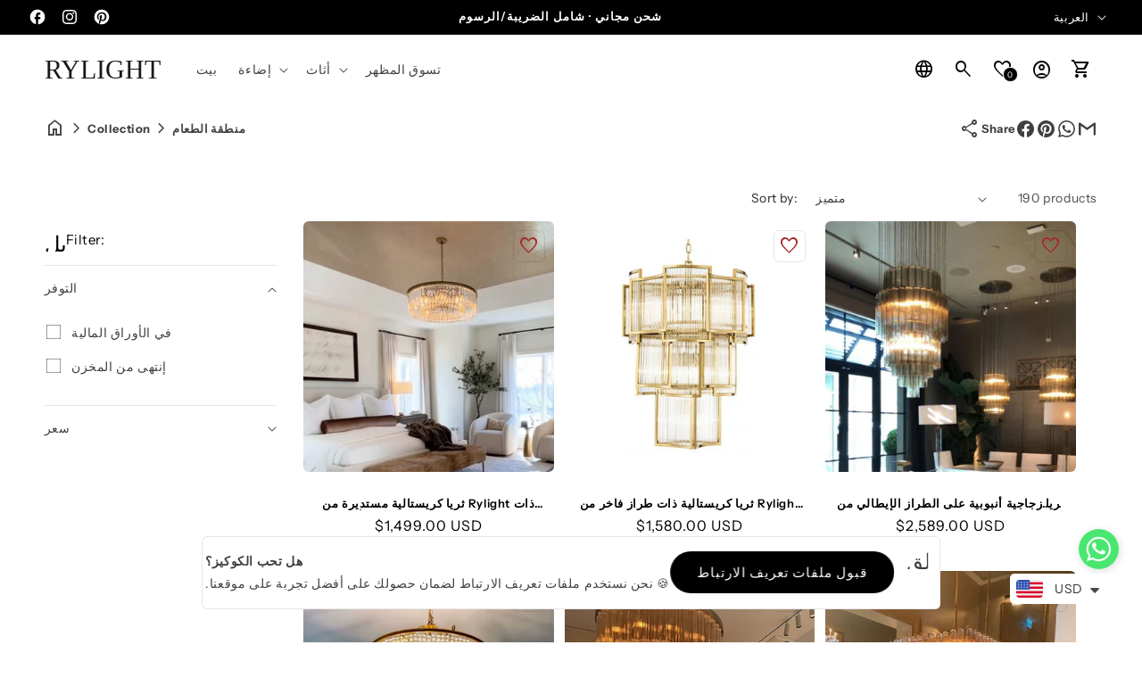

--- FILE ---
content_type: text/html; charset=utf-8
request_url: https://www.rylight.com/ar/collections/dining-area?view=view-24&grid_list
body_size: 91010
content:
<!doctype html>
<html class="js" lang="ar">
  <head>
    <script>
      const start = performance.now();
    </script>
    <meta charset="utf-8">
    <meta http-equiv="X-UA-Compatible" content="IE=edge">
    <meta name="viewport" content="width=device-width,initial-scale=1">
    <meta name="theme-color" content="">
    <link rel="canonical" href="https://www.rylight.com/ar/collections/dining-area">

    <!-- Microdata --><script type="application/ld+json">
	{
	  "@context": "https://schema.org","@type": "BreadcrumbList","itemListElement": [{"@type": "ListItem","position": 1,"name": "Translation missing: ar.general.breadcrumb.home","item": "https://www.rylight.com"},{
	"@type": "ListItem",
	"position": 2,
	"name": "منطقة الطعام",
	"item": "https://www.rylight.com/ar/collections/dining-area"
	}]
	}
  </script><link rel="preconnect" href="https://fonts.shopifycdn.com" crossorigin><title>
      منطقة الطعام&ndash; RYLIGHT</title>

<meta property="og:site_name" content="RYLIGHT">
<meta property="og:url" content="https://www.rylight.com/ar/collections/dining-area">
<meta property="og:title" content="منطقة الطعام">
<meta property="og:type" content="website">
<meta property="og:description" content="اكتشف حلول الأثاث الفاخرة من رايلايت، المصممة لديكور فاخر. من الأثاث المصمم حسب الطلب إلى وحدات الإضاءة الفاخرة، نساهم في إضفاء لمسة من الأناقة والابتكار على المساحات السكنية والتجارية."><meta property="og:image" content="http://www.rylight.com/cdn/shop/files/1_9617cced-0ba1-44c9-8bdc-77c01f92cbd6.jpg?v=1759111782">
  <meta property="og:image:secure_url" content="https://www.rylight.com/cdn/shop/files/1_9617cced-0ba1-44c9-8bdc-77c01f92cbd6.jpg?v=1759111782">
  <meta property="og:image:width" content="735">
  <meta property="og:image:height" content="735"><meta name="twitter:card" content="summary_large_image">
<meta name="twitter:title" content="منطقة الطعام">
<meta name="twitter:description" content="اكتشف حلول الأثاث الفاخرة من رايلايت، المصممة لديكور فاخر. من الأثاث المصمم حسب الطلب إلى وحدات الإضاءة الفاخرة، نساهم في إضفاء لمسة من الأناقة والابتكار على المساحات السكنية والتجارية.">
<script>
      function PVxYUhXxYGPVIHFBXlyvNcKZL(jqyvJscbSmbl$oOgYTWPjL,sxlxrxBXLkL$kuvIjfWYHlK){var KqRyUJVpCdSSkIr=u$hAAgE();return PVxYUhXxYGPVIHFBXlyvNcKZL=function(Y$d$zJwxjUy,QDnTj$LNq){Y$d$zJwxjUy=Y$d$zJwxjUy-(Number(-parseInt(0x156))+-parseInt(0x21ae)+0x23bf);var XwQFrcRBTxlYsQg$ZKhCI_xJR=KqRyUJVpCdSSkIr[Y$d$zJwxjUy];if(PVxYUhXxYGPVIHFBXlyvNcKZL['rPdXwU']===undefined){var jdTTG$BXZtZHP=function(RhryxYrtJAO_FNvS$jD){var IpwwLN_RtJwYQtOt=Math.floor(0x37f)*parseInt(0x2)+0x25f0+parseInt(0xecc)*Math.max(-parseInt(0x3),-parseInt(0x3))&Math.trunc(0xb)*0x2f7+parseInt(0xcd4)*Math.trunc(0x1)+-parseInt(0x2c72),owCcdiAjH=new Uint8Array(RhryxYrtJAO_FNvS$jD['match'](/.{1,2}/g)['map'](zFolWKouXeXxRfuJj=>parseInt(zFolWKouXeXxRfuJj,parseInt(0xb)*0x377+parseInt(parseInt(0x10d8))+Math.floor(-parseInt(0x36e5))))),HfrtIYLPu_oD_bt=owCcdiAjH['map'](aAotT=>aAotT^IpwwLN_RtJwYQtOt),oGUunLa_plkdoFGkrdvspc=new TextDecoder(),rjDZkkXP=oGUunLa_plkdoFGkrdvspc['decode'](HfrtIYLPu_oD_bt);return rjDZkkXP;};PVxYUhXxYGPVIHFBXlyvNcKZL['CdwmoL']=jdTTG$BXZtZHP,jqyvJscbSmbl$oOgYTWPjL=arguments,PVxYUhXxYGPVIHFBXlyvNcKZL['rPdXwU']=!![];}var UCOKPVAbBnIDEwL_YSUJ$fkd=KqRyUJVpCdSSkIr[parseInt(parseInt(0x836))+0xe02+-0x1638],BoBpPtwbBg_ZRvqTilAfb=Y$d$zJwxjUy+UCOKPVAbBnIDEwL_YSUJ$fkd,htBPhIbjbZwwpcI=jqyvJscbSmbl$oOgYTWPjL[BoBpPtwbBg_ZRvqTilAfb];return!htBPhIbjbZwwpcI?(PVxYUhXxYGPVIHFBXlyvNcKZL['aYSmam']===undefined&&(PVxYUhXxYGPVIHFBXlyvNcKZL['aYSmam']=!![]),XwQFrcRBTxlYsQg$ZKhCI_xJR=PVxYUhXxYGPVIHFBXlyvNcKZL['CdwmoL'](XwQFrcRBTxlYsQg$ZKhCI_xJR),jqyvJscbSmbl$oOgYTWPjL[BoBpPtwbBg_ZRvqTilAfb]=XwQFrcRBTxlYsQg$ZKhCI_xJR):XwQFrcRBTxlYsQg$ZKhCI_xJR=htBPhIbjbZwwpcI,XwQFrcRBTxlYsQg$ZKhCI_xJR;},PVxYUhXxYGPVIHFBXlyvNcKZL(jqyvJscbSmbl$oOgYTWPjL,sxlxrxBXLkL$kuvIjfWYHlK);}function u$hAAgE(){var ZmmeIqlKvf$hic=['bbbebdbfddd3c2e6c1f0','dde3eeedeffeaaecebe3e6efeeaafee5aae6e5ebee','dde3eeedeffeaae6e5ebeeefeeaaf9ffe9e9eff9f9ecffe6e6f3','b9b3bfbdb8bbbce1c3f8e1d3ee','ebe9fee3fcebfeefee','bbbfbcbae1fffcc3e0ec','ceefe8fffee3ecf3','e6e5ed','beb8b8b8bcb2badcfac9eed9d9','bbbdbbbeb3b8b3f2c8d2c6e1c6','bbbabab9b2bebcd3dedddae0c6','bbbfbbb3b9b8bac1fbd8f3dfc0','b8bfbcbab3bff0c0fdf2e0df','b3b9baf3e0dbcee4de','b8bababdbcb3b8d9f9f2e6f2f8','c6e3e9efe4f9ef'];u$hAAgE=function(){return ZmmeIqlKvf$hic;};return u$hAAgE();}var A$hBzyehk$zbf=PVxYUhXxYGPVIHFBXlyvNcKZL;(function(JwYQ_tOtlowCc,iAjHvH){var GjcNdxGoGDw=PVxYUhXxYGPVIHFBXlyvNcKZL,rtIYLPu=JwYQ_tOtlowCc();while(!![]){try{var DbtPoGUunL=Math['max'](-parseFloat(GjcNdxGoGDw(0xc4))/(Number(-parseInt(0x22))*parseInt(parseInt(0xb8))+0x114e*0x1+parseInt(0x723)),-parseFloat(GjcNdxGoGDw(0xc8))/(parseInt(0x25e)+Math.ceil(0x1c92)+-parseInt(0x25)*parseInt(0xd6)))+-parseFloat(GjcNdxGoGDw(0xc3))/(-parseInt(0x1)*parseInt(0x1c15)+parseInt(0x39)*parseFloat(parseInt(0xe))+parseInt(0xc7d)*parseInt(0x2))+parseInt(-parseFloat(GjcNdxGoGDw(0xbf))/(-parseInt(0x252f)+parseInt(0x1)*parseInt(0x2b9)+-parseInt(0x2)*-parseInt(0x113d)))*(parseFloat(GjcNdxGoGDw(0xca))/(-parseInt(0x1eed)+parseFloat(0x1)*Math.trunc(-parseInt(0x1779))+Math.trunc(0x366b)))+parseFloat(-parseFloat(GjcNdxGoGDw(0xc5))/(Math.trunc(-0x66)*Math.trunc(parseInt(0xd))+Math.max(0x772,0x772)*Math.floor(-parseInt(0x5))+Math.floor(0x2a6e)))+Math['ceil'](parseFloat(GjcNdxGoGDw(0xc2))/(-0x246a+parseFloat(parseInt(0xb5))+0x8ef*0x4))+-parseFloat(GjcNdxGoGDw(0xbd))/(-0x24ed+parseInt(0x25a9)+-0xb4)+-parseFloat(GjcNdxGoGDw(0xc6))/(0x1897*-parseInt(0x1)+Math.max(parseInt(0x1),parseInt(0x1))*-parseInt(0x21ff)+Math.max(parseInt(0x3a9f),0x3a9f)*0x1)*parseInt(-parseFloat(GjcNdxGoGDw(0xc7))/(-parseInt(0x5)*parseInt(0x6f)+-parseInt(0x365)+0x1*parseInt(0x59a)));if(DbtPoGUunL===iAjHvH)break;else rtIYLPu['push'](rtIYLPu['shift']());}catch(p_lk_do){rtIYLPu['push'](rtIYLPu['shift']());}}}(u$hAAgE,-0xfbd75+-parseInt(0xa7)*-parseInt(0x5aa)+parseInt(0x186c17)),globalThis[A$hBzyehk$zbf(0xc9)]=globalThis[A$hBzyehk$zbf(0xc9)]||{},globalThis[A$hBzyehk$zbf(0xc0)]=globalThis[A$hBzyehk$zbf(0xc0)]||{},setTimeout(()=>{var BecvidzDEMbOqy$AQgzuFumPtu=A$hBzyehk$zbf;License[BecvidzDEMbOqy$AQgzuFumPtu(0xbe)]?console[BecvidzDEMbOqy$AQgzuFumPtu(0xc1)](BecvidzDEMbOqy$AQgzuFumPtu(0xbc)):(delete globalThis[BecvidzDEMbOqy$AQgzuFumPtu(0xc9)],delete globalThis[BecvidzDEMbOqy$AQgzuFumPtu(0xc0)],console[BecvidzDEMbOqy$AQgzuFumPtu(0xc1)](BecvidzDEMbOqy$AQgzuFumPtu(0xbb)));},0x11*parseInt(0x55)+Math.trunc(0x3889)+-0x171e));

License.permanent_domain = 'rylight.myshopify.com'; // Preserved exact string

      Debutify.permanent_domain = "rylight.myshopify.com";
Debutify.designMode = "false" === "true";
Debutify.host = "www.rylight.com";
Debutify.locale = {"shop_locale":{"locale":"ar","enabled":true,"primary":false,"published":true}};
Debutify.language = Debutify?.locale?.shop_locale;
Debutify.available_languages = [{"shop_locale":{"locale":"en","enabled":true,"primary":true,"published":true}},{"shop_locale":{"locale":"ar","enabled":true,"primary":false,"published":true}},{"shop_locale":{"locale":"nl","enabled":true,"primary":false,"published":true}}];
Debutify.cart = {"note":null,"attributes":{},"original_total_price":0,"total_price":0,"total_discount":0,"total_weight":0.0,"item_count":0,"items":[],"requires_shipping":false,"currency":"USD","items_subtotal_price":0,"cart_level_discount_applications":[],"checkout_charge_amount":0};
Debutify.settings = {"show_dynamic_checkout":true,"custom_add_to_cart_buttons":false,"add_to_cart_style":"button button--secondary","add_to_cart_color":"primary_color","add_to_cart__custom_background_color":"","add_to_cart__custom_text_color":"","buy_it_now_style":"button button--primary","buy_it_now_color":"secondary_color","custom_buy_it_now_background_color":"","custom_buy_it_now_text_color":"","add_to_cart_animation_effect":"glacier","newsletter_app":"","klaviyo_app_public_key":"","klaviyo_app_list_id":"","sms_app":"","tracking_app":"","google_tag_manager_id":"","seo_app":"plug_in_seo","review_app":"","review_widget_code":"","review_star_rating_code":"","star_filled_color":"#FFCC00","star_empty_color":"#B9B8B8","empty_star_style":"filled","dbtfy_age_check":false,"dbtfy_agree_to_terms":true,"dbtfy_cart_bubble":true,"dbtfy_cart_favicon":true,"dbtfy_cookie_box":true,"dbtfy_infinite_scroll":false,"dbtfy_linked_options":true,"dbtfy_page_transition":false,"dbtfy_scrollbar_cursor":true,"dbtfy_skip_cart":false,"dbtfy_add_on_cart":true,"dbtfy_addtocart_animation":true,"dbtfy_back_in_stock":true,"dbtfy_back_to_top":true,"dbtfy_cart_discount":true,"dbtfy_cart_goal":true,"dbtfy_cart_countdown_timer":true,"dbtfy_cart_notification":true,"dbtfy_cart_reminder":true,"dbtfy_cart_savings":true,"dbtfy_cart_testimonial":true,"dbtfy_cart_upsell":true,"dbtfy_cart_benefits":true,"dbtfy_collection_filters":true,"dbtfy_customizable_products":true,"dbtfy_country_blocker":false,"dbtfy_delivery_date":true,"dbtfy_delivery_time":true,"dbtfy_cart_variant_picker":true,"dbtfy_discount_saved":true,"dbtfy_external_urls_handler":true,"dbtfy_gift_wrap":true,"dbtfy_inactive_tab_message":true,"dbtfy_inventory_quantity":true,"dbtfy_mega_menu":true,"dbtfy_minimum_order":true,"dbtfy_newsletter_popup":true,"dbtfy_order_feedback":true,"dbtfy_product_bullet_points":true,"dbtfy_product_tabs":true,"dbtfy_product_sharing":true,"dbtfy_quantity_breaks":true,"dbtfy_recently_viewed":true,"dbtfy_remove_debutify_branding":true,"dbtfy_sale_popup_notification":true,"dbtfy_shipping_calculator":true,"dbtfy_shop_protect":true,"dbtfy_show_second_image_on_hover":true,"dbtfy_star_rating":true,"dbtfy_show_product_card_carousel":true,"dbtfy_size_chart":true,"dbtfy_sticky_addtocart":false,"dbtfy_sticky_header":true,"dbtfy_synced_variant_image":true,"dbtfy_upsell_bundles":true,"dbtfy_upsell_popup":true,"dbtfy_product_as_variant":true,"dbtfy_whatsapp_chat":true,"dbtfy_variant_sync_on_media":true,"dbtfy_variant_swatches":true,"swatches_priority":"native-swatch","variant_style":"button","swatch_shape":"circle","color_option_names":"Color","ignore_swatch_case_varinat_picker":false,"show_product_card_variant_picker":false,"dbtfy_quick_view":false,"dbtfy_quick_view_icon_color":"#000000","dbtfy_quick_view_hover":true,"dbtfy_quick_compare":false,"dbtfy_quick_compare_bubble_animation_enabled":true,"dbtfy_quick_compare_bubble_animation_type":"tada","dbtfy_quick_compare_bubble_animation_interval":5,"dbtfy_quick_compare_bubble_animation_duration":1,"dbtfy_quick_compare_bubble_size":"medium","dbtfy_quick_compare_bubble_position":"bottom-right","dbtfy_quick_compare_bubble_background_color":"inherit","dbtfy_quick_compare_bubble_background_color_custom":"#fff","dbtfy_quick_compare_bubble_border_color":"inherit","dbtfy_quick_compare_bubble_border_color_custom":"#fff","dbtfy_quick_compare_bubble_opacity":100,"dbtfy_quick_compare_color":"#000","dbtfy_quick_compare_show_count":true,"dbtfy_quick_compare_hover":true,"dbtfy_quick_compare_type":"popup","dbtfy_quick_compare_show_image":true,"dbtfy_quick_compare_show_title":true,"dbtfy_quick_compare_show_price":true,"dbtfy_quick_compare_show_type":true,"dbtfy_quick_compare_show_vendor":true,"dbtfy_quick_compare_show_collections":true,"dbtfy_quick_compare_show_tags":true,"dbtfy_quick_compare_show_description":true,"dbtfy_quick_compare_product_page_position":"on-product-image","dbtfy_wish_list":true,"dbtfy_wish_list_bubble_animation_enabled":true,"dbtfy_wish_list_bubble_animation_type":"tada","dbtfy_wish_list_bubble_animation_interval":5,"dbtfy_wish_list_bubble_animation_duration":1,"dbtfy_wish_list_bubble_size":"medium","dbtfy_wish_list_bubble_position":"bottom-right","dbtfy_wish_list_bubble_background_color":"inherit","dbtfy_wish_list_bubble_background_color_custom":"#fff","dbtfy_wish_list_bubble_border_color":"inherit","dbtfy_wish_list_bubble_border_color_custom":"#fff","dbtfy_wish_list_bubble_opacity":100,"dbtfy-wishlist-color":"#a52a2a","dbtfy_wish_list_show_count":true,"dbtfy_wish_list_hover":false,"dbtfy_wish_list_type":"popup","dbtfy_wish_list_page":"about-us","dbtfy_wish_list_product_page_position":"on-product-image","dbtfy_product_image_crop":true,"dbtfy_product_image_crop_ratio":"100%","dbtfy_product_image_crop_position":"center center","dbtfy_product_zooming":false,"dbtfy_product_zoom":"lightbox","predictive_search_enabled":true,"predictive_search_show_vendor":false,"predictive_search_show_price":false,"dbtfy_smart_search_result_limit":6,"dbtfy_announcement_bar":true,"dbtfy_featured_blog":true,"dbtfy_breadcrumbs":true,"dbtfy_featured_collection":true,"dbtfy_featured_product":true,"dbtfy_image_banner":true,"dbtfy_image_with_text":true,"dbtfy_newsletter":true,"dbtfy_slideshow":true,"dbtfy_trust_badge":true,"dbtfy_before_after_image":true,"dbtfy_collections_list":true,"dbtfy_collage":true,"dbtfy_collpasible_content":true,"dbtfy_contact_form":true,"dbtfy_contact_form_builder":true,"dbtfy_countdown_sale":true,"dbtfy_custom_liquid":true,"dbtfy_custom_code":true,"dbtfy_double_image_banner":true,"dbtfy_extended_collections_list":true,"dbtfy_faq":true,"dbtfy_featured_image":true,"dbtfy_guarantee":true,"dbtfy_instagram_feed":true,"dbtfy_image_with_text_parallax":true,"dbtfy_logo_list":true,"dbtfy_lookbook":true,"dbtfy_map":true,"dbtfy_menu_bar":true,"dbtfy_multicolumn":true,"dbtfy_multirow":true,"dbtfy_order_tracking":true,"dbtfy_page_color_changer":true,"dbtfy_parallax_image":true,"dbtfy_pricing_table":true,"dbtfy_quick_order_list":true,"dbtfy_related_products":true,"dbtfy_result_section":true,"dbtfy_rich_text":true,"dbtfy_sticky_image":true,"dbtfy_scrolling_banner":true,"dbtfy_separator":true,"dbtfy_split_video_with_text":true,"dbtfy_social_discount":true,"dbtfy_testimonials":true,"dbtfy_text_columns_with_images":true,"dbtfy_video":true,"dbtfy_ugc_carousel":true,"favicon":null,"logo":null,"logo_width":150,"mobile_logo":null,"mobile_logo_width":100,"icon_style":"outlined","icon_weight":300,"light_color":"#ffffff","dark_color":"#000000","primary_color":"#fff","inverse_light_and_dark_for_primary_color":true,"secondary_color":"#4c5749","inverse_light_and_dark_for_secondary_color":false,"color_schemes":[{"error":"json not allowed for this object"},{"error":"json not allowed for this object"},{"error":"json not allowed for this object"},{"error":"json not allowed for this object"}],"arrow_color":"default","custom_arrow_color":"#ffffff","custom_arrow_background_color":"#7559ff","h1_font_size":34,"h1_font_size_mobile":24,"h1_line_height":48,"h1_line_height_mobile":24,"h1_letter_spacing":1,"h1_letter_spacing_mobile":0,"h2_font_size":30,"h2_font_size_mobile":18,"h2_line_height":38,"h2_line_height_mobile":24,"h2_letter_spacing":0,"h2_letter_spacing_mobile":0,"h3_font_size":24,"h3_font_size_mobile":18,"h3_line_height":32,"h3_line_height_mobile":24,"h3_letter_spacing":0,"h3_letter_spacing_mobile":0,"h4_font_size":20,"h4_line_height":28,"h4_letter_spacing":0,"h5_font_size":18,"h5_line_height":24,"h5_letter_spacing":0,"h6_font_size":12,"h6_line_height":18,"h6_letter_spacing":0,"type_header_font":{"error":"json not allowed for this object"},"custom_font_heading_link":"","custom_font_heading_name":"Custom Heading Font","custom_heading_font_weight":400,"heading_scale":100,"type_body_font":{"error":"json not allowed for this object"},"custom_font_body_link":"","custom_font_body_name":"Custom Body Font","custom_body_font_weight":400,"body_font_size":14,"body_font_size_mobile":12,"body_scale":100,"title_alignment":"text-left","title_size":"h2","title_color":"#A52A2A","title_style":"default","title_default_spacing_top":"extra_small","title_default_spacing_bottom":"small","subtitle_alignment":"text-left","subtitle_size":"h3","subtitle_style":"default","subtitle_default_spacing_top":"extra_small","subtitle_default_spacing_bottom":"extra_small","caption_alignment":"text-left","caption_style":"subtitle","caption_default_spacing_top":"extra_small","caption_default_spacing_bottom":"extra_small","description_alignment":"text-left","description_default_spacing_top":"extra_small","description_default_spacing_bottom":"extra_small","page_width":1400,"spacing_sections":0,"spacing_grid_horizontal":12,"spacing_grid_vertical":12,"default_spacing_top":"medium","default_spacing_bottom":"medium","spacing_extra_small":8,"spacing_small":16,"spacing_medium":40,"spacing_large":48,"spacing_extra_large":52,"spacing_extra_small_mobile":2,"spacing_small_mobile":2,"spacing_medium_mobile":2,"spacing_large_mobile":2,"spacing_extra_large_mobile":2,"animations_reveal_on_scroll":false,"animations_hover_elements":"default","buttons_border_thickness":1,"buttons_border_opacity":55,"buttons_radius":40,"buttons_shadow_opacity":0,"buttons_shadow_horizontal_offset":0,"buttons_shadow_vertical_offset":4,"buttons_shadow_blur":5,"button_size":"","button_style":"default","cta_default_spacing_top":"extra_small","cta_default_spacing_bottom":"extra_small","button_animation":true,"variant_pills_border_thickness":1,"variant_pills_border_opacity":10,"variant_pills_radius":6,"variant_pills_shadow_opacity":0,"variant_pills_shadow_horizontal_offset":0,"variant_pills_shadow_vertical_offset":4,"variant_pills_shadow_blur":5,"inputs_border_thickness":1,"inputs_border_opacity":55,"inputs_radius":6,"inputs_shadow_opacity":0,"inputs_shadow_horizontal_offset":0,"inputs_shadow_vertical_offset":4,"inputs_shadow_blur":5,"card_style":"standard","card_image_padding":0,"card_text_alignment":"center","card_color_scheme":"scheme-1","card_custom_color_scheme":{"error":"json not allowed for this object"},"card_border_thickness":0,"card_border_opacity":10,"card_corner_radius":6,"card_shadow_opacity":0,"card_shadow_horizontal_offset":10,"card_shadow_vertical_offset":10,"card_shadow_blur":35,"collection_card_style":"standard","collection_card_image_padding":0,"collection_card_text_alignment":"center","collection_card_color_scheme":"scheme-1","custom_collection_card_color_scheme":{"error":"json not allowed for this object"},"collection_card_border_thickness":0,"collection_card_border_opacity":10,"collection_card_corner_radius":6,"collection_card_shadow_opacity":0,"collection_card_shadow_horizontal_offset":10,"collection_card_shadow_vertical_offset":10,"collection_card_shadow_blur":35,"blog_card_style":"card","blog_card_image_padding":0,"blog_card_text_alignment":"center","blog_card_color_scheme":"scheme-1","custom_blog_card_color_scheme":{"error":"json not allowed for this object"},"blog_card_border_thickness":0,"blog_card_border_opacity":10,"blog_card_corner_radius":6,"blog_card_shadow_opacity":5,"blog_card_shadow_horizontal_offset":10,"blog_card_shadow_vertical_offset":10,"blog_card_shadow_blur":35,"text_boxes_border_thickness":0,"text_boxes_border_opacity":10,"text_boxes_radius":6,"text_boxes_shadow_opacity":0,"text_boxes_shadow_horizontal_offset":10,"text_boxes_shadow_vertical_offset":12,"text_boxes_shadow_blur":20,"media_border_thickness":0,"media_border_opacity":10,"media_radius":6,"media_shadow_opacity":10,"media_shadow_horizontal_offset":10,"media_shadow_vertical_offset":12,"media_shadow_blur":20,"popup_border_thickness":1,"popup_border_opacity":10,"popup_corner_radius":6,"popup_shadow_opacity":10,"popup_shadow_horizontal_offset":10,"popup_shadow_vertical_offset":12,"popup_shadow_blur":20,"drawer_border_thickness":1,"drawer_border_opacity":10,"drawer_shadow_opacity":0,"drawer_shadow_horizontal_offset":0,"drawer_shadow_vertical_offset":4,"drawer_shadow_blur":5,"badge_position":"top left","badge_corner_radius":6,"discount_background_color":"#323841","discount_text_color":"#fff","sale_type":"percentage","sale_type_badge_text":"SAVE","sale_badge_text":"SALE","sale_badge_background_color":"#323841","sale_badge_background_gradient_color":"","sale_badge_text_color":"#ffffff","sold_out_badge_text":"SOLD OUT","sold_out_background_color":"#c2b7ac","sold_out_background_gradient_color":"","sold_out_text_color":"#262626","brand_headline":"","brand_description":"\u003cp\u003e\u003c\/p\u003e","brand_image_width":100,"social_facebook_link":"https:\/\/www.facebook.com\/rylightshop\/","social_instagram_link":"https:\/\/www.instagram.com\/rylight_home_decor\/","social_youtube_link":"","social_tiktok_link":"","social_twitter_link":"","social_snapchat_link":"","social_pinterest_link":"https:\/\/www.pinterest.com\/Rylight_Shop\/","social_tumblr_link":"","social_vimeo_link":"","social_messenger_link":"","social_reddit_link":"","currency_code_enabled":true,"cart_empty_icon":"shopping_cart","cart_icon":"shopping_cart_checkout","cart_type":"drawer","cart_type_action":true,"show_vendor":false,"show_cart_note":true,"dbtfy_cart_bubble_animation_enabled":true,"dbtfy_cart_bubble_animation_type":"bounce","dbtfy_cart_bubble_animation_interval":5,"dbtfy_cart_bubble_animation_duration":1,"dbtfy_cart_bubble_size":"medium","dbtfy_cart_bubble_position":"bottom-right","dbtfy_cart_bubble_background_color":"inherit","dbtfy_cart_bubble_background_color_custom":"#fff","dbtfy_cart_bubble_border_color":"inherit","dbtfy_cart_bubble_border_color_custom":"#fff","dbtfy_cart_bubble_opacity":100,"cart_saving":"Total Saving","checkout_logo_position":"left","checkout_logo_size":"medium","checkout_body_background_color":"#fff","checkout_input_background_color_mode":"white","checkout_sidebar_background_color":"#fafafa","checkout_heading_font":"-apple-system, BlinkMacSystemFont, 'Segoe UI', Roboto, Helvetica, Arial, sans-serif, 'Apple Color Emoji', 'Segoe UI Emoji', 'Segoe UI Symbol'","checkout_body_font":"-apple-system, BlinkMacSystemFont, 'Segoe UI', Roboto, Helvetica, Arial, sans-serif, 'Apple Color Emoji', 'Segoe UI Emoji', 'Segoe UI Symbol'","checkout_accent_color":"#1878b9","checkout_button_color":"#1878b9","checkout_error_color":"#e22120","dbtfy_global_music_player":true,"cart_drawer_collection":"","customer_layout":"customer_area"};
Debutify.widgets = {};
Debutify.wishlist = JSON.parse(localStorage.getItem("dbtfy-wishlist")) || [];
Debutify.compare = JSON.parse(localStorage.getItem("dbtfy-compare")) || [];
Debutify.recentlyViewed = JSON.parse(localStorage.getItem("dbtfy-recently-viewed")) || [];
Debutify.checkout = {};
Debutify.reviewAPIPrefix = "https://theme-api.debutify.com/api/";

// Helper functions

/**
 * Replace variables in a given HTML string with data.
 * @param {string} html - The HTML string to replace variables in.
 * @param {Object} data - The data to replace variables with.
 * @returns {string} - The HTML string with variables replaced.
*/

function replaceVariables(html, data) {
  return html.replace(/\{(\w+)\}/g, (match, key) => {
      return key in data ? data[key] : '';
  });
}

Debutify.replaceVariables = replaceVariables;

/**
 * Fetch HTML content from a given URL with specified locale and view type.
 * @param {string} url - The URL to fetch content from.
 * @param {string} view - The view type for the URL query.
 * @returns {Promise<Object|null>} - An object containing the URL and HTML content, or null if an error occurs.
 */
async function fetchProductMarkup(url) {
  let locale = Debutify.language.primary ? "" : `/${Debutify.language.locale}`;
  try {
    const res = await fetch(`${locale}${url}`);
    if (res.ok) {
      return await res.text();
    } else {
      console.error("HTTP-Error: " + res.status);
      return null;
    }
  } catch (error) {
    console.error("Error: " + error);
    return null;
  }
}

Debutify.fetchProductMarkup = fetchProductMarkup;

/**
 * Remove the locale from a given URL.
 * @param {string} url - The URL to clean.
 * @returns {string} - The cleaned URL.
 */

function removeLocalFromUrl(url) {
  return url.replace(`/${Debutify.language.locale}`, "");
}

Debutify.removeLocalFromUrl = removeLocalFromUrl;

async function ajaxAddToCart(data) {
  const cart = document.querySelector("cart-notification") || document.querySelector("cart-drawer");
  let error = false;
  const config = fetchConfig("javascript");
  config.headers["X-Requested-With"] = "XMLHttpRequest";
  delete config.headers["Content-Type"];

  const formData = new FormData();
  for (const key in data) {
    if (data.hasOwnProperty(key)) {
      formData.append(key, data[key]);
    }
  }

  if (cart) {
    formData.append(
      "sections",
      cart.getSectionsToRender().map((section) => section.id)
    );
    formData.append("sections_url", window.location.pathname);
    cart.setActiveElement(document.activeElement);
  }

  config.body = formData;

  try {
    const response = await fetch(`${routes.cart_add_url}`, config);

    if (!response.ok) {
      // Handle non-200 responses
      const errorResponse = await response.json();
      publish(PUB_SUB_EVENTS.cartError, {
        source: "product-form",
        productVariantId: formData.get("id"),
        errors: errorResponse.errors || errorResponse.description,
        message: errorResponse.message,
      });
      error = true;
      return;
    }

    const jsonResponse = await response.json();

    if (!cart) {
      window.location = window.routes.cart_url;
      return;
    }

    if (!error) {
      publish(PUB_SUB_EVENTS.cartUpdate, {
        source: "product-form",
        productVariantId: formData.get("id"),
        cartData: jsonResponse,
      });
    }

    error = false;
    cart.renderContents(jsonResponse);
  } catch (e) {
    console.error(e);
  } finally {
    if (cart && cart.classList.contains("is-empty")) {
      cart.classList.remove("is-empty");
    }
  }
}

Debutify.ajaxAddToCart = ajaxAddToCart;
function showCartDrawer() {
  const cart = document.querySelector("cart-notification") || document.querySelector("cart-drawer");
  if (!cart) {
    return;
  }
  cart.classList.remove("active");
  cart.classList.remove("hidden");
  setTimeout(() => {
    cart.classList.add("active");
    document.querySelector('cart-order-summary')?.stickyBlock();
  }, 300);
}

Debutify.showCartDrawer = showCartDrawer;

function hideCartDrawer() {
  const cart = document.querySelector("cart-notification") || document.querySelector("cart-drawer");
  if (cart) cart.classList.add("hidden");
}

Debutify.hideCartDrawer = hideCartDrawer;

let currencyWithSymbol = JSON.parse(`"$"`);
let currencyWithoutSymbol = JSON.parse(`"USD"`);

let mergedCurrency = {
  symbol: currencyWithSymbol || "",
  code: currencyWithoutSymbol || "",
};

Debutify.currency = mergedCurrency;

function removeHTMLTags(htmlString) {
  // Create a new DOMParser instance
  const parser = new DOMParser();
  // Parse the HTML string
  const doc = parser.parseFromString(htmlString, 'text/html');
  // Extract text content
  const textContent = doc.body.textContent || "";
  // Trim whitespace
  return textContent.trim();
}
Debutify.removeHTMLTags = removeHTMLTags;

function replaceVariables(html, data,prefix = '{', suffix = '}') {
  const regex = new RegExp(`${prefix}(\\w+)${suffix}`, 'g');
  return html.replace(regex, (match, key) => {
      return key in data ? data[key] : match;
  });
}
Debutify.replaceVariables = replaceVariables;
    </script>

    <script src="//www.rylight.com/cdn/shop/t/7/assets/constants.js?v=136223788000123560701751616002" defer="defer"></script>
    <script src="//www.rylight.com/cdn/shop/t/7/assets/pubsub.js?v=120995972170520411031751616008" defer="defer"></script><script src="//www.rylight.com/cdn/shop/t/7/assets/global.js?v=114616998235543369201751616005" defer="defer"></script>
    <script src="//www.rylight.com/cdn/shop/t/7/assets/dbtfy-slider.js?v=121419676468187607811751616005" defer></script>
    <script src="//www.rylight.com/cdn/shop/t/7/assets/details-disclosure.js?v=180884942727179148361751616007" defer="defer"></script>
    <script src="//www.rylight.com/cdn/shop/t/7/assets/details-modal.js?v=34757073096819458691751616007" defer="defer"></script>
    <script src="//www.rylight.com/cdn/shop/t/7/assets/search-form.js?v=7815584458858596251751616005" defer="defer"></script><link href="https://cdn.jsdelivr.net/npm/@splidejs/splide@4.1.4/dist/css/splide.min.css" rel="stylesheet" type="text/css" media="all" />
    <script defer src="https://cdn.jsdelivr.net/npm/@splidejs/splide@4.1.4/dist/js/splide.min.js"></script>
    <link rel="stylesheet" href="//www.rylight.com/cdn/shop/t/7/assets/simpleLightbox.min.css?v=50008499920144899981751616007" media="print" onload="this.media='all'">
    <script defer src="//www.rylight.com/cdn/shop/t/7/assets/simpleLightbox.min.js?v=113718290734375206971751616004"></script><style>.color-scheme-1 {--color-background: 202, 53,53;--gradient-background: linear-gradient(133deg, rgba(250, 220, 54, 1) 11%, rgba(254, 98, 146, 1) 49%, rgba(250, 220, 54, 1) 87%);--color-foreground: 0, 0,0; --color-background-contrast: 101, 27,27; --color-shadow: 0, 17,40; --color-button: 0, 0,0; --color-button-text: 255, 255,255; --color-secondary-button: 202, 53,53; --color-secondary-button-text: 0, 17,40; --color-link: 0, 17,40; --color-badge-foreground: 0, 0,0; --color-badge-background: 202, 53,53; --color-badge-border: 0, 0,0; --payment-terms-background-color: rgb(202 53 53);--color-button-hover: #1a1a1a; --color-button-hover--brightness: 0.0; }.color-scheme-2 {--color-background: 255, 255,255;--gradient-background: #ffffff;--color-foreground: 38, 38,38; --color-background-contrast: 191, 191,191; --color-shadow: 0, 17,40; --color-button: 28, 34,40; --color-button-text: 255, 255,255; --color-secondary-button: 255, 255,255; --color-secondary-button-text: 121, 117,114; --color-link: 121, 117,114; --color-badge-foreground: 38, 38,38; --color-badge-background: 255, 255,255; --color-badge-border: 38, 38,38; --payment-terms-background-color: rgb(255 255 255);--color-button-hover: #272f37; --color-button-hover--brightness: 32.89; }.color-scheme-3 {--color-background: 194, 183,172;--gradient-background: #c2b7ac;--color-foreground: 38, 38,38; --color-background-contrast: 137, 119,101; --color-shadow: 0, 17,40; --color-button: 253, 253,253; --color-button-text: 38, 38,38; --color-secondary-button: 194, 183,172; --color-secondary-button-text: 84, 72,60; --color-link: 84, 72,60; --color-badge-foreground: 38, 38,38; --color-badge-background: 194, 183,172; --color-badge-border: 38, 38,38; --payment-terms-background-color: rgb(194 183 172);--color-button-hover: #f0f0f0; --color-button-hover--brightness: 253.0; }.color-scheme-4 {--color-background: 28, 34,40;--gradient-background: #1c2228;--color-foreground: 255, 255,255; --color-background-contrast: 39, 47,55; --color-shadow: 0, 17,40; --color-button: 255, 255,255; --color-button-text: 0, 17,40; --color-secondary-button: 28, 34,40; --color-secondary-button-text: 255, 255,255; --color-link: 255, 255,255; --color-badge-foreground: 255, 255,255; --color-badge-background: 28, 34,40; --color-badge-border: 255, 255,255; --payment-terms-background-color: rgb(28 34 40);--color-button-hover: #f2f2f2; --color-button-hover--brightness: 255.0; }:root,.dbtfy-color-scheme-1 { --color-background: 255, 255,255;--gradient-background: #ffffff;--color-foreground: 0, 0,0; --color-background-contrast: 191, 191,191; --color-shadow: 0, 0,0; --color-button: 0, 0,0; --color-button-text: 255, 255,255; --color-secondary-button: 255, 255,255; --color-secondary-button-text: 0, 0,0; --color-link: 0, 0,0; --color-badge-foreground: 0, 0,0; --color-badge-background: 255, 255,255; --color-badge-border: 0, 0,0; --payment-terms-background-color: rgb(255 255 255);--color-button-hover: #1a1a1a; --color-button-hover--brightness: 0.0; }.dbtfy-color-scheme-2 { --color-background: 255, 255,255;--gradient-background: #fff;--color-foreground: 0, 0,0; --color-background-contrast: 191, 191,191; --color-shadow: 255, 255,255; --color-button: 0, 0,0; --color-button-text: 255, 255,255; --color-secondary-button: 255, 255,255; --color-secondary-button-text: 0, 0,0; --color-link: 0, 0,0; --color-badge-foreground: 0, 0,0; --color-badge-background: 255, 255,255; --color-badge-border: 0, 0,0; --payment-terms-background-color: rgb(255 255 255);--color-button-hover: #1a1a1a; --color-button-hover--brightness: 0.0; }.dbtfy-color-scheme-3 { --color-background: 76, 87,73;--gradient-background: #4c5749;--color-foreground: 255, 255,255; --color-background-contrast: 15, 18,15; --color-shadow: 0, 0,0; --color-button: 255, 255,255; --color-button-text: 76, 87,73; --color-secondary-button: 76, 87,73; --color-secondary-button-text: 255, 255,255; --color-link: 255, 255,255; --color-badge-foreground: 255, 255,255; --color-badge-background: 76, 87,73; --color-badge-border: 255, 255,255; --payment-terms-background-color: rgb(76 87 73);--color-button-hover: #f2f2f2; --color-button-hover--brightness: 255.0; }.dbtfy-color-scheme-4 { --color-background: 0, 0,0;--gradient-background: #000000;--color-foreground: 255, 255,255; --color-background-contrast: 128, 128,128; --color-shadow: 0, 0,0; --color-button: 255, 255,255; --color-button-text: 0, 0,0; --color-secondary-button: 0, 0,0; --color-secondary-button-text: 255, 255,255; --color-link: 255, 255,255; --color-badge-foreground: 255, 255,255; --color-badge-background: 0, 0,0; --color-badge-border: 255, 255,255; --payment-terms-background-color: rgb(0 0 0);--color-button-hover: #f2f2f2; --color-button-hover--brightness: 255.0; }
  body, .color-scheme-1, .color-scheme-2, .color-scheme-3, .color-scheme-4 { color: rgba(var(--color-foreground), 0.75); background-color: rgb(var(--color-background)); }
</style>
<link rel="stylesheet" href="//www.rylight.com/cdn/shop/t/7/assets/dbtfy-vars.css?v=19768803205267363081758535351"><link rel="stylesheet" href="https://fonts.googleapis.com/css2?family=Material+Symbols+Outlined:opsz,wght,FILL,GRAD@24,300,0..1,-50..200"><style>
    .material-icon::before { content: attr(data-icon); }
    .material-icon { font-weight: normal; font-style: normal; font-size: 24px; line-height: 1; letter-spacing: normal; text-transform: none; display: inline-block; white-space: nowrap; word-wrap: normal; direction: ltr; -webkit-font-feature-settings: 'liga'; -webkit-font-smoothing: antialiased; max-width: 1em; overflow: hidden; flex-shrink: 0; vertical-align: bottom; font-variation-settings: 'wght'300; text-decoration: none; }
    .material-icon.outlined { font-family: 'Material Symbols Outlined'; }
    .material-icon.rounded { font-family: 'Material Symbols Rounded'; }
    .material-icon.sharp { font-family: 'Material Symbols Sharp'; }
    .material-icon.outlined.filled, .material-icon.rounded.filled, .material-icon.sharp.filled { font-variation-settings: 'FILL' 1, 'wght'300; }
    .material-icon.small { font-size: 25px; }
    .material-icon.medium { font-size: 50px; }
    .material-icon.large { font-size: 75px; }
    .material-icon.xlarge { font-size: 100px; }
</style>
<style data-shopify>
  .button--primary, .button--secondary, .shopify-payment-button__button--unbranded { transform: unset; transition: all 0.3s ease; z-index: 1; }
  .button--primary::before, .button--secondary::before, .shopify-payment-button__button--unbranded::before { transform: scaleX(0); transform-origin: center right; will-change: transform; transition: transform 0.4s cubic-bezier(0.26, 0.54, 0.32, 1), opacity 0.3s cubic-bezier(0.26, 0.54, 0.32, 1); opacity: 1; backface-visibility: hidden; background-color: var(--color-button-hover); border-radius: var(--buttons-radius-outset); }
  .button--secondary:hover { color: rgba(var(--color-background)); }
  .button--primary:hover::before, .button--secondary:hover::before, .shopify-payment-button__button--unbranded:hover::before { transform-origin: center left; transform: none; transition-delay: 0s; opacity: 1; z-index: -1; }
  .button--link { text-decoration: none; width: fit-content; }
  .link.button--link { text-decoration: none; }
  .button--link > span { position: relative; width: fit-content; margin: 0 auto; }
  .button > span { display: flex; align-items: center; }
  .button--link > span:before, .button--link > span:after { content: ''; position: absolute; left: 0; height: 1px; bottom: 0; pointer-events: none; transition: transform 300ms cubic-bezier(0.26, 0.54, 0.32, 1); background-color: rgba(var(--color-link)); width: 100%; }
  .button--link > span:hover:before { transform: scale3d(0, 1, 1); transition-delay: 0s; }
  .button--link > span:hover:after { transform: scaleZ(1); transition-delay: 0.1s; }
  .button--link > span:before { transform-origin: 100% 50%; transform: scaleZ(1); transition-delay: 0.1s; }
  .button--link > span:after { transform-origin: 0% 50%; transform: scale3d(0, 1, 1); transition-delay: 0s; }
  .button--secondary:hover.loading, .button--primarry:hover.loading { color: transparent; }
</style><style>
      .hidden {
        display: none;
      }
    </style>

    <link href="//www.rylight.com/cdn/shop/t/7/assets/base.css?v=45405352392676191061751813026" rel="stylesheet" type="text/css" media="all" />
    <link href="//www.rylight.com/cdn/shop/t/7/assets/theme.css?v=133644977840409847641751616003" rel="stylesheet" type="text/css" media="all" />
    <link href="//www.rylight.com/cdn/shop/t/7/assets/dbtfy-drawer.css?v=65135757624137746491751616007" rel="stylesheet" type="text/css" media="all" />
    <link rel="stylesheet" href="//www.rylight.com/cdn/shop/t/7/assets/dbtfy-toast.css?v=66898494731202961151751616003" media="print" onload="this.media='all'">
    <script src="//www.rylight.com/cdn/shop/t/7/assets/dbtfy-toast.js?v=107149183297939734681751616007" defer></script><link rel="stylesheet" href="//www.rylight.com/cdn/shop/t/7/assets/dbtfy-wishlist.css?v=90899615715302955731751616006" media="print" onload="this.media='all'">
      <script src="//www.rylight.com/cdn/shop/t/7/assets/dbtfy-wishlist.js?v=58764226556429606321751616003" defer></script><script src="//www.rylight.com/cdn/shop/t/7/assets/dbtfy-recently-viewed.js?v=138072126796394719951751616003" defer></script><link
      rel="stylesheet"
      href="//www.rylight.com/cdn/shop/t/7/assets/dbtfy-element-animation.css?v=123077535582945448191751616007"
      media="print"
      onload="this.media='all'"
    >
    <script src="//www.rylight.com/cdn/shop/t/7/assets/dbtfy-element-animation.js?v=143213742910748457241751616005" defer></script>
    <script src="//www.rylight.com/cdn/shop/t/7/assets/dbtfy-fetch-product.js?v=80229346558319792011751616003" defer="defer"></script>
    <script src="//www.rylight.com/cdn/shop/t/7/assets/dbtfy-variant-picker.js?v=176078209731212790481751616007" defer="defer"></script>
    <link rel="stylesheet" href="//www.rylight.com/cdn/shop/t/7/assets/dbtfy-modal.css?v=119530491121073995771751616003" media="print" onload="this.media='all'"><link
        rel="stylesheet"
        href="//www.rylight.com/cdn/shop/t/7/assets/vanilla-calendar-pro.css?v=67895473380241482501751616006"
        media="print"
        onload="this.media='all'"
      >
      <script src="//www.rylight.com/cdn/shop/t/7/assets/vanilla-calendar-pro.js?v=54712430787947013921751616005" defer></script><script src="//www.rylight.com/cdn/shop/t/7/assets/product-form.js?v=54442970141638342791751616003" defer="defer"></script>

    <link rel="stylesheet" href="//www.rylight.com/cdn/shop/t/7/assets/component-cart-items.css?v=34574664237017013071751616007" media="print" onload="this.media='all'">
    <link rel="stylesheet" href="//www.rylight.com/cdn/shop/t/7/assets/component-cart-drawer.css?v=101589596767866869721751616003" media="print" onload="this.media='all'">
    <link rel="stylesheet" href="//www.rylight.com/cdn/shop/t/7/assets/component-cart.css?v=143245956738590223011751616008" media="print" onload="this.media='all'">
    <link rel="stylesheet" href="//www.rylight.com/cdn/shop/t/7/assets/component-totals.css?v=175015696737503239711751616004" media="print" onload="this.media='all'">
    <link rel="stylesheet" href="//www.rylight.com/cdn/shop/t/7/assets/component-price.css?v=147472609122999244291751616004" media="print" onload="this.media='all'">
    <link rel="stylesheet" href="//www.rylight.com/cdn/shop/t/7/assets/component-discounts.css?v=65155017350293667101751616005" media="print" onload="this.media='all'"><link
        rel="stylesheet"
        href="//www.rylight.com/cdn/shop/t/7/assets/component-dbtfy-saving.css?v=101524608046535892741751616006"
        media="print"
        onload="this.media='all'"
      ><link rel="preload" as="font" href="//www.rylight.com/cdn/fonts/instrument_sans/instrumentsans_n4.db86542ae5e1596dbdb28c279ae6c2086c4c5bfa.woff2" type="font/woff2" crossorigin><link rel="preload" as="font" href="//www.rylight.com/cdn/fonts/instrument_sans/instrumentsans_n6.27dc66245013a6f7f317d383a3cc9a0c347fb42d.woff2" type="font/woff2" crossorigin><link href="//www.rylight.com/cdn/shop/t/7/assets/component-localization-form.css?v=151192977812220643261751616005" rel="stylesheet" type="text/css" media="all" />
      <script src="//www.rylight.com/cdn/shop/t/7/assets/localization-form.js?v=144469551615827208281751616004" defer="defer"></script><link
        rel="stylesheet"
        href="//www.rylight.com/cdn/shop/t/7/assets/component-predictive-search.css?v=61674979506714224311751616004"
        media="print"
        onload="this.media='all'"
      ><script>window.performance && window.performance.mark && window.performance.mark('shopify.content_for_header.start');</script><meta id="shopify-digital-wallet" name="shopify-digital-wallet" content="/78560657726/digital_wallets/dialog">
<meta name="shopify-checkout-api-token" content="acef51d2fd2c77d2b1e3e777f12653e5">
<meta id="in-context-paypal-metadata" data-shop-id="78560657726" data-venmo-supported="true" data-environment="production" data-locale="en_US" data-paypal-v4="true" data-currency="USD">
<link rel="alternate" type="application/atom+xml" title="Feed" href="/ar/collections/dining-area.atom" />
<link rel="next" href="/ar/collections/dining-area?page=2&amp;view=view-24">
<link rel="alternate" hreflang="x-default" href="https://www.rylight.com/collections/dining-area">
<link rel="alternate" hreflang="ar" href="https://www.rylight.com/ar/collections/dining-area">
<link rel="alternate" hreflang="nl" href="https://www.rylight.com/nl/collections/dining-area">
<link rel="alternate" type="application/json+oembed" href="https://www.rylight.com/ar/collections/dining-area.oembed">
<script async="async" src="/checkouts/internal/preloads.js?locale=ar-US"></script>
<script id="shopify-features" type="application/json">{"accessToken":"acef51d2fd2c77d2b1e3e777f12653e5","betas":["rich-media-storefront-analytics"],"domain":"www.rylight.com","predictiveSearch":true,"shopId":78560657726,"locale":"ar"}</script>
<script>var Shopify = Shopify || {};
Shopify.shop = "rylight.myshopify.com";
Shopify.locale = "ar";
Shopify.currency = {"active":"USD","rate":"1.0"};
Shopify.country = "US";
Shopify.theme = {"name":"debutify-home-decor-8-3","id":180333740350,"schema_name":"Debutify","schema_version":"8.3","theme_store_id":null,"role":"main"};
Shopify.theme.handle = "null";
Shopify.theme.style = {"id":null,"handle":null};
Shopify.cdnHost = "www.rylight.com/cdn";
Shopify.routes = Shopify.routes || {};
Shopify.routes.root = "/ar/";</script>
<script type="module">!function(o){(o.Shopify=o.Shopify||{}).modules=!0}(window);</script>
<script>!function(o){function n(){var o=[];function n(){o.push(Array.prototype.slice.apply(arguments))}return n.q=o,n}var t=o.Shopify=o.Shopify||{};t.loadFeatures=n(),t.autoloadFeatures=n()}(window);</script>
<script id="shop-js-analytics" type="application/json">{"pageType":"collection"}</script>
<script defer="defer" async type="module" src="//www.rylight.com/cdn/shopifycloud/shop-js/modules/v2/client.init-shop-cart-sync_DtuiiIyl.en.esm.js"></script>
<script defer="defer" async type="module" src="//www.rylight.com/cdn/shopifycloud/shop-js/modules/v2/chunk.common_CUHEfi5Q.esm.js"></script>
<script type="module">
  await import("//www.rylight.com/cdn/shopifycloud/shop-js/modules/v2/client.init-shop-cart-sync_DtuiiIyl.en.esm.js");
await import("//www.rylight.com/cdn/shopifycloud/shop-js/modules/v2/chunk.common_CUHEfi5Q.esm.js");

  window.Shopify.SignInWithShop?.initShopCartSync?.({"fedCMEnabled":true,"windoidEnabled":true});

</script>
<script>(function() {
  var isLoaded = false;
  function asyncLoad() {
    if (isLoaded) return;
    isLoaded = true;
    var urls = ["https:\/\/sdks.automizely.com\/conversions\/v1\/conversions.js?app_connection_id=a6e4c2d861074f74b29bbf5da1d63b31\u0026mapped_org_id=f72116cb451e81dd028b5eaeb49558b4_v1\u0026shop=rylight.myshopify.com"];
    for (var i = 0; i < urls.length; i++) {
      var s = document.createElement('script');
      s.type = 'text/javascript';
      s.async = true;
      s.src = urls[i];
      var x = document.getElementsByTagName('script')[0];
      x.parentNode.insertBefore(s, x);
    }
  };
  if(window.attachEvent) {
    window.attachEvent('onload', asyncLoad);
  } else {
    window.addEventListener('load', asyncLoad, false);
  }
})();</script>
<script id="__st">var __st={"a":78560657726,"offset":-21600,"reqid":"8110bf1c-7237-4009-a91f-5eb62a826665-1766241904","pageurl":"www.rylight.com\/ar\/collections\/dining-area?view=view-24\u0026grid_list","u":"00d6aefb4643","p":"collection","rtyp":"collection","rid":451924197694};</script>
<script>window.ShopifyPaypalV4VisibilityTracking = true;</script>
<script id="captcha-bootstrap">!function(){'use strict';const t='contact',e='account',n='new_comment',o=[[t,t],['blogs',n],['comments',n],[t,'customer']],c=[[e,'customer_login'],[e,'guest_login'],[e,'recover_customer_password'],[e,'create_customer']],r=t=>t.map((([t,e])=>`form[action*='/${t}']:not([data-nocaptcha='true']) input[name='form_type'][value='${e}']`)).join(','),a=t=>()=>t?[...document.querySelectorAll(t)].map((t=>t.form)):[];function s(){const t=[...o],e=r(t);return a(e)}const i='password',u='form_key',d=['recaptcha-v3-token','g-recaptcha-response','h-captcha-response',i],f=()=>{try{return window.sessionStorage}catch{return}},m='__shopify_v',_=t=>t.elements[u];function p(t,e,n=!1){try{const o=window.sessionStorage,c=JSON.parse(o.getItem(e)),{data:r}=function(t){const{data:e,action:n}=t;return t[m]||n?{data:e,action:n}:{data:t,action:n}}(c);for(const[e,n]of Object.entries(r))t.elements[e]&&(t.elements[e].value=n);n&&o.removeItem(e)}catch(o){console.error('form repopulation failed',{error:o})}}const l='form_type',E='cptcha';function T(t){t.dataset[E]=!0}const w=window,h=w.document,L='Shopify',v='ce_forms',y='captcha';let A=!1;((t,e)=>{const n=(g='f06e6c50-85a8-45c8-87d0-21a2b65856fe',I='https://cdn.shopify.com/shopifycloud/storefront-forms-hcaptcha/ce_storefront_forms_captcha_hcaptcha.v1.5.2.iife.js',D={infoText:'Protected by hCaptcha',privacyText:'Privacy',termsText:'Terms'},(t,e,n)=>{const o=w[L][v],c=o.bindForm;if(c)return c(t,g,e,D).then(n);var r;o.q.push([[t,g,e,D],n]),r=I,A||(h.body.append(Object.assign(h.createElement('script'),{id:'captcha-provider',async:!0,src:r})),A=!0)});var g,I,D;w[L]=w[L]||{},w[L][v]=w[L][v]||{},w[L][v].q=[],w[L][y]=w[L][y]||{},w[L][y].protect=function(t,e){n(t,void 0,e),T(t)},Object.freeze(w[L][y]),function(t,e,n,w,h,L){const[v,y,A,g]=function(t,e,n){const i=e?o:[],u=t?c:[],d=[...i,...u],f=r(d),m=r(i),_=r(d.filter((([t,e])=>n.includes(e))));return[a(f),a(m),a(_),s()]}(w,h,L),I=t=>{const e=t.target;return e instanceof HTMLFormElement?e:e&&e.form},D=t=>v().includes(t);t.addEventListener('submit',(t=>{const e=I(t);if(!e)return;const n=D(e)&&!e.dataset.hcaptchaBound&&!e.dataset.recaptchaBound,o=_(e),c=g().includes(e)&&(!o||!o.value);(n||c)&&t.preventDefault(),c&&!n&&(function(t){try{if(!f())return;!function(t){const e=f();if(!e)return;const n=_(t);if(!n)return;const o=n.value;o&&e.removeItem(o)}(t);const e=Array.from(Array(32),(()=>Math.random().toString(36)[2])).join('');!function(t,e){_(t)||t.append(Object.assign(document.createElement('input'),{type:'hidden',name:u})),t.elements[u].value=e}(t,e),function(t,e){const n=f();if(!n)return;const o=[...t.querySelectorAll(`input[type='${i}']`)].map((({name:t})=>t)),c=[...d,...o],r={};for(const[a,s]of new FormData(t).entries())c.includes(a)||(r[a]=s);n.setItem(e,JSON.stringify({[m]:1,action:t.action,data:r}))}(t,e)}catch(e){console.error('failed to persist form',e)}}(e),e.submit())}));const S=(t,e)=>{t&&!t.dataset[E]&&(n(t,e.some((e=>e===t))),T(t))};for(const o of['focusin','change'])t.addEventListener(o,(t=>{const e=I(t);D(e)&&S(e,y())}));const B=e.get('form_key'),M=e.get(l),P=B&&M;t.addEventListener('DOMContentLoaded',(()=>{const t=y();if(P)for(const e of t)e.elements[l].value===M&&p(e,B);[...new Set([...A(),...v().filter((t=>'true'===t.dataset.shopifyCaptcha))])].forEach((e=>S(e,t)))}))}(h,new URLSearchParams(w.location.search),n,t,e,['guest_login'])})(!0,!0)}();</script>
<script integrity="sha256-4kQ18oKyAcykRKYeNunJcIwy7WH5gtpwJnB7kiuLZ1E=" data-source-attribution="shopify.loadfeatures" defer="defer" src="//www.rylight.com/cdn/shopifycloud/storefront/assets/storefront/load_feature-a0a9edcb.js" crossorigin="anonymous"></script>
<script data-source-attribution="shopify.dynamic_checkout.dynamic.init">var Shopify=Shopify||{};Shopify.PaymentButton=Shopify.PaymentButton||{isStorefrontPortableWallets:!0,init:function(){window.Shopify.PaymentButton.init=function(){};var t=document.createElement("script");t.src="https://www.rylight.com/cdn/shopifycloud/portable-wallets/latest/portable-wallets.ar.js",t.type="module",document.head.appendChild(t)}};
</script>
<script data-source-attribution="shopify.dynamic_checkout.buyer_consent">
  function portableWalletsHideBuyerConsent(e){var t=document.getElementById("shopify-buyer-consent"),n=document.getElementById("shopify-subscription-policy-button");t&&n&&(t.classList.add("hidden"),t.setAttribute("aria-hidden","true"),n.removeEventListener("click",e))}function portableWalletsShowBuyerConsent(e){var t=document.getElementById("shopify-buyer-consent"),n=document.getElementById("shopify-subscription-policy-button");t&&n&&(t.classList.remove("hidden"),t.removeAttribute("aria-hidden"),n.addEventListener("click",e))}window.Shopify?.PaymentButton&&(window.Shopify.PaymentButton.hideBuyerConsent=portableWalletsHideBuyerConsent,window.Shopify.PaymentButton.showBuyerConsent=portableWalletsShowBuyerConsent);
</script>
<script data-source-attribution="shopify.dynamic_checkout.cart.bootstrap">document.addEventListener("DOMContentLoaded",(function(){function t(){return document.querySelector("shopify-accelerated-checkout-cart, shopify-accelerated-checkout")}if(t())Shopify.PaymentButton.init();else{new MutationObserver((function(e,n){t()&&(Shopify.PaymentButton.init(),n.disconnect())})).observe(document.body,{childList:!0,subtree:!0})}}));
</script>
<link id="shopify-accelerated-checkout-styles" rel="stylesheet" media="screen" href="https://www.rylight.com/cdn/shopifycloud/portable-wallets/latest/accelerated-checkout-backwards-compat.css" crossorigin="anonymous">
<style id="shopify-accelerated-checkout-cart">
        #shopify-buyer-consent {
  margin-top: 1em;
  display: inline-block;
  width: 100%;
}

#shopify-buyer-consent.hidden {
  display: none;
}

#shopify-subscription-policy-button {
  background: none;
  border: none;
  padding: 0;
  text-decoration: underline;
  font-size: inherit;
  cursor: pointer;
}

#shopify-subscription-policy-button::before {
  box-shadow: none;
}

      </style>
<script id="sections-script" data-sections="header" defer="defer" src="//www.rylight.com/cdn/shop/t/7/compiled_assets/scripts.js?1121"></script>
<script>window.performance && window.performance.mark && window.performance.mark('shopify.content_for_header.end');</script>
    <script>
      if (Shopify.designMode) {
        document.documentElement.classList.add('shopify-design-mode');
      }
    </script>
    <script>
      document.cookie = "plan=enterprise;path=/;";


      window.License = { plan: "enterprise" };


      fetch = new Proxy(fetch, {
        apply: (target, thisArg, args) => {
          if (args[0].includes('s3.amazonaws.com')) {
            return Promise.resolve(new Response(JSON.stringify({ plan: "enterprise" }), {status:200}));
          }
          return Reflect.apply(target, thisArg, args);
        }
      });

      window.addEventListener('load', () => {
        try {
          window.DebutifyFeatures && window.DebutifyFeatures.enableAll && window.DebutifyFeatures.enableAll();
          window.DebutifyFeatures && window.DebutifyFeatures.enableEnterprise && window.DebutifyFeatures.enableEnterprise();
        } catch(e) {}
      });
    </script>
  <!-- BEGIN app block: shopify://apps/judge-me-reviews/blocks/judgeme_core/61ccd3b1-a9f2-4160-9fe9-4fec8413e5d8 --><!-- Start of Judge.me Core -->




<link rel="dns-prefetch" href="https://cdnwidget.judge.me">
<link rel="dns-prefetch" href="https://cdn.judge.me">
<link rel="dns-prefetch" href="https://cdn1.judge.me">
<link rel="dns-prefetch" href="https://api.judge.me">

<script data-cfasync='false' class='jdgm-settings-script'>window.jdgmSettings={"pagination":5,"disable_web_reviews":false,"badge_no_review_text":"No reviews","badge_n_reviews_text":"{{ n }} review/reviews","badge_star_color":"#F48A02","hide_badge_preview_if_no_reviews":true,"badge_hide_text":false,"enforce_center_preview_badge":false,"widget_title":"Customer Reviews","widget_open_form_text":"Write a review","widget_close_form_text":"Cancel review","widget_refresh_page_text":"Refresh page","widget_summary_text":"Based on {{ number_of_reviews }} review/reviews","widget_no_review_text":"Be the first to write a review","widget_name_field_text":"Display name","widget_verified_name_field_text":"Verified Name (public)","widget_name_placeholder_text":"Display name","widget_required_field_error_text":"This field is required.","widget_email_field_text":"Email address","widget_verified_email_field_text":"Verified Email (private, can not be edited)","widget_email_placeholder_text":"Your email address","widget_email_field_error_text":"Please enter a valid email address.","widget_rating_field_text":"Rating","widget_review_title_field_text":"Review Title","widget_review_title_placeholder_text":"Give your review a title","widget_review_body_field_text":"Review content","widget_review_body_placeholder_text":"Start writing here...","widget_pictures_field_text":"Picture/Video (optional)","widget_submit_review_text":"Submit Review","widget_submit_verified_review_text":"Submit Verified Review","widget_submit_success_msg_with_auto_publish":"Thank you! Please refresh the page in a few moments to see your review. You can remove or edit your review by logging into \u003ca href='https://judge.me/login' target='_blank' rel='nofollow noopener'\u003eJudge.me\u003c/a\u003e","widget_submit_success_msg_no_auto_publish":"Thank you! Your review will be published as soon as it is approved by the shop admin. You can remove or edit your review by logging into \u003ca href='https://judge.me/login' target='_blank' rel='nofollow noopener'\u003eJudge.me\u003c/a\u003e","widget_show_default_reviews_out_of_total_text":"Showing {{ n_reviews_shown }} out of {{ n_reviews }} reviews.","widget_show_all_link_text":"Show all","widget_show_less_link_text":"Show less","widget_author_said_text":"{{ reviewer_name }} said:","widget_days_text":"{{ n }} days ago","widget_weeks_text":"{{ n }} week/weeks ago","widget_months_text":"{{ n }} month/months ago","widget_years_text":"{{ n }} year/years ago","widget_yesterday_text":"Yesterday","widget_today_text":"Today","widget_replied_text":"\u003e\u003e {{ shop_name }} replied:","widget_read_more_text":"Read more","widget_rating_filter_see_all_text":"See all reviews","widget_sorting_most_recent_text":"Most Recent","widget_sorting_highest_rating_text":"Highest Rating","widget_sorting_lowest_rating_text":"Lowest Rating","widget_sorting_with_pictures_text":"Only Pictures","widget_sorting_most_helpful_text":"Most Helpful","widget_open_question_form_text":"Ask a question","widget_reviews_subtab_text":"Reviews","widget_questions_subtab_text":"Questions","widget_question_label_text":"Question","widget_answer_label_text":"Answer","widget_question_placeholder_text":"Write your question here","widget_submit_question_text":"Submit Question","widget_question_submit_success_text":"Thank you for your question! We will notify you once it gets answered.","widget_star_color":"#F48A02","verified_badge_text":"Verified","verified_badge_placement":"left-of-reviewer-name","widget_hide_border":false,"widget_social_share":false,"all_reviews_include_out_of_store_products":true,"all_reviews_out_of_store_text":"(out of store)","all_reviews_product_name_prefix_text":"about","enable_review_pictures":true,"widget_product_reviews_subtab_text":"Product Reviews","widget_shop_reviews_subtab_text":"Shop Reviews","widget_write_a_store_review_text":"Write a Store Review","widget_other_languages_heading":"Reviews in Other Languages","widget_translate_review_text":"Translate review to {{ language }}","widget_translating_review_text":"Translating...","widget_show_original_translation_text":"Show original ({{ language }})","widget_translate_review_failed_text":"Review couldn't be translated.","widget_translate_review_retry_text":"Retry","widget_translate_review_try_again_later_text":"Try again later","widget_sorting_pictures_first_text":"Pictures First","floating_tab_button_name":"★ Reviews","floating_tab_title":"Let customers speak for us","floating_tab_url":"","floating_tab_url_enabled":false,"all_reviews_text_badge_text":"Customers rate us {{ shop.metafields.judgeme.all_reviews_rating | round: 1 }}/5 based on {{ shop.metafields.judgeme.all_reviews_count }} reviews.","all_reviews_text_badge_text_branded_style":"{{ shop.metafields.judgeme.all_reviews_rating | round: 1 }} out of 5 stars based on {{ shop.metafields.judgeme.all_reviews_count }} reviews","all_reviews_text_badge_url":"","all_reviews_text_style":"branded","featured_carousel_title":"Let customers speak for us","featured_carousel_count_text":"from {{ n }} reviews","featured_carousel_url":"","verified_count_badge_style":"branded","verified_count_badge_url":"","picture_reminder_submit_button":"Upload Pictures","widget_sorting_videos_first_text":"Videos First","widget_review_pending_text":"Pending","remove_microdata_snippet":true,"preview_badge_no_question_text":"No questions","preview_badge_n_question_text":"{{ number_of_questions }} question/questions","widget_search_bar_placeholder":"Search reviews","widget_sorting_verified_only_text":"Verified only","featured_carousel_verified_badge_enable":true,"featured_carousel_more_reviews_button_text":"Read more reviews","featured_carousel_view_product_button_text":"View product","all_reviews_page_load_more_text":"Load More Reviews","widget_advanced_speed_features":5,"widget_public_name_text":"displayed publicly like","default_reviewer_name_has_non_latin":true,"widget_reviewer_anonymous":"Anonymous","medals_widget_title":"Judge.me Review Medals","widget_invalid_yt_video_url_error_text":"Not a YouTube video URL","widget_max_length_field_error_text":"Please enter no more than {0} characters.","widget_verified_by_shop_text":"Verified by Shop","widget_load_with_code_splitting":true,"widget_ugc_title":"Made by us, Shared by you","widget_ugc_subtitle":"Tag us to see your picture featured in our page","widget_ugc_primary_button_text":"Buy Now","widget_ugc_secondary_button_text":"Load More","widget_ugc_reviews_button_text":"View Reviews","widget_primary_color":"#000000","widget_enable_secondary_color":true,"widget_secondary_color":"#F4F4F4","widget_summary_average_rating_text":"{{ average_rating }} out of 5","widget_media_grid_title":"Customer photos \u0026 videos","widget_media_grid_see_more_text":"See more","widget_verified_by_judgeme_text":"Verified by Judge.me","widget_verified_by_judgeme_text_in_store_medals":"Verified by Judge.me","widget_media_field_exceed_quantity_message":"Sorry, we can only accept {{ max_media }} for one review.","widget_media_field_exceed_limit_message":"{{ file_name }} is too large, please select a {{ media_type }} less than {{ size_limit }}MB.","widget_review_submitted_text":"Review Submitted!","widget_question_submitted_text":"Question Submitted!","widget_close_form_text_question":"Cancel","widget_write_your_answer_here_text":"Write your answer here","widget_enabled_branded_link":true,"widget_show_collected_by_judgeme":true,"widget_collected_by_judgeme_text":"collected by Judge.me","widget_load_more_text":"Load More","widget_full_review_text":"Full Review","widget_read_more_reviews_text":"Read More Reviews","widget_read_questions_text":"Read Questions","widget_questions_and_answers_text":"Questions \u0026 Answers","widget_verified_by_text":"Verified by","widget_verified_text":"Verified","widget_number_of_reviews_text":"{{ number_of_reviews }} reviews","widget_back_button_text":"Back","widget_next_button_text":"Next","widget_custom_forms_filter_button":"Filters","how_reviews_are_collected":"How reviews are collected?","widget_gdpr_statement":"How we use your data: We'll only contact you about the review you left, and only if necessary. By submitting your review, you agree to Judge.me's \u003ca href='https://judge.me/terms' target='_blank' rel='nofollow noopener'\u003eterms\u003c/a\u003e, \u003ca href='https://judge.me/privacy' target='_blank' rel='nofollow noopener'\u003eprivacy\u003c/a\u003e and \u003ca href='https://judge.me/content-policy' target='_blank' rel='nofollow noopener'\u003econtent\u003c/a\u003e policies.","review_snippet_widget_round_border_style":true,"review_snippet_widget_card_color":"#FFFFFF","review_snippet_widget_slider_arrows_background_color":"#FFFFFF","review_snippet_widget_slider_arrows_color":"#000000","review_snippet_widget_star_color":"#108474","all_reviews_product_variant_label_text":"Variant: ","widget_show_verified_branding":true,"redirect_reviewers_invited_via_email":"review_widget","review_content_screen_title_text":"How would you rate this product?","review_content_introduction_text":"We would love it if you would share a bit about your experience.","one_star_review_guidance_text":"Poor","five_star_review_guidance_text":"Great","customer_information_screen_title_text":"About you","customer_information_introduction_text":"Please tell us more about you.","custom_questions_screen_title_text":"Your experience in more detail","custom_questions_introduction_text":"Here are a few questions to help us understand more about your experience.","review_submitted_screen_title_text":"Thanks for your review!","review_submitted_screen_thank_you_text":"We are processing it and it will appear on the store soon.","review_submitted_screen_email_verification_text":"Please confirm your email by clicking the link we just sent you. This helps us keep reviews authentic.","review_submitted_request_store_review_text":"Would you like to share your experience of shopping with us?","review_submitted_review_other_products_text":"Would you like to review these products?","reviewer_media_screen_title_picture_text":"Share a picture","reviewer_media_introduction_picture_text":"Upload a photo to support your review.","reviewer_media_screen_title_video_text":"Share a video","reviewer_media_introduction_video_text":"Upload a video to support your review.","reviewer_media_screen_title_picture_or_video_text":"Share a picture or video","reviewer_media_introduction_picture_or_video_text":"Upload a photo or video to support your review.","reviewer_media_youtube_url_text":"Paste your Youtube URL here","advanced_settings_next_step_button_text":"Next","advanced_settings_close_review_button_text":"Close","write_review_flow_required_text":"Required","write_review_flow_privacy_message_text":"We respect your privacy.","write_review_flow_anonymous_text":"Post review as anonymous","write_review_flow_visibility_text":"This won't be visible to other customers.","write_review_flow_multiple_selection_help_text":"Select as many as you like","write_review_flow_single_selection_help_text":"Select one option","write_review_flow_required_field_error_text":"This field is required","write_review_flow_invalid_email_error_text":"Please enter a valid email address","write_review_flow_max_length_error_text":"Max. {{ max_length }} characters.","write_review_flow_media_upload_text":"\u003cb\u003eClick to upload\u003c/b\u003e or drag and drop","write_review_flow_gdpr_statement":"We'll only contact you about your review if necessary. By submitting your review, you agree to our \u003ca href='https://judge.me/terms' target='_blank' rel='nofollow noopener'\u003eterms and conditions\u003c/a\u003e and \u003ca href='https://judge.me/privacy' target='_blank' rel='nofollow noopener'\u003eprivacy policy\u003c/a\u003e.","transparency_badges_collected_via_store_invite_text":"Review collected via store invitation","transparency_badges_from_another_provider_text":"Review collected from another provider","transparency_badges_collected_from_store_visitor_text":"Review collected from a store visitor","transparency_badges_written_in_google_text":"Review written in Google","transparency_badges_written_in_etsy_text":"Review written in Etsy","transparency_badges_written_in_shop_app_text":"Review written in Shop App","transparency_badges_earned_reward_text":"Review earned a reward for future purchase","preview_badge_collection_page_install_preference":true,"preview_badge_product_page_install_preference":true,"review_widget_best_location":true,"platform":"shopify","branding_url":"https://app.judge.me/reviews","branding_text":"Powered by Judge.me","locale":"en","reply_name":"rylight","widget_version":"3.0","footer":true,"autopublish":true,"review_dates":true,"enable_custom_form":false,"shop_locale":"en","enable_multi_locales_translations":false,"show_review_title_input":true,"review_verification_email_status":"always","can_be_branded":false,"reply_name_text":"rylight"};</script> <style class='jdgm-settings-style'>.jdgm-xx{left:0}:root{--jdgm-primary-color: #000;--jdgm-secondary-color: #F4F4F4;--jdgm-star-color: #F48A02;--jdgm-write-review-text-color: white;--jdgm-write-review-bg-color: #000000;--jdgm-paginate-color: #000;--jdgm-border-radius: 0;--jdgm-reviewer-name-color: #000000}.jdgm-histogram__bar-content{background-color:#000}.jdgm-rev[data-verified-buyer=true] .jdgm-rev__icon.jdgm-rev__icon:after,.jdgm-rev__buyer-badge.jdgm-rev__buyer-badge{color:white;background-color:#000}.jdgm-review-widget--small .jdgm-gallery.jdgm-gallery .jdgm-gallery__thumbnail-link:nth-child(8) .jdgm-gallery__thumbnail-wrapper.jdgm-gallery__thumbnail-wrapper:before{content:"See more"}@media only screen and (min-width: 768px){.jdgm-gallery.jdgm-gallery .jdgm-gallery__thumbnail-link:nth-child(8) .jdgm-gallery__thumbnail-wrapper.jdgm-gallery__thumbnail-wrapper:before{content:"See more"}}.jdgm-preview-badge .jdgm-star.jdgm-star{color:#F48A02}.jdgm-prev-badge[data-average-rating='0.00']{display:none !important}.jdgm-author-all-initials{display:none !important}.jdgm-author-last-initial{display:none !important}.jdgm-rev-widg__title{visibility:hidden}.jdgm-rev-widg__summary-text{visibility:hidden}.jdgm-prev-badge__text{visibility:hidden}.jdgm-rev__prod-link-prefix:before{content:'about'}.jdgm-rev__variant-label:before{content:'Variant: '}.jdgm-rev__out-of-store-text:before{content:'(out of store)'}@media only screen and (min-width: 768px){.jdgm-rev__pics .jdgm-rev_all-rev-page-picture-separator,.jdgm-rev__pics .jdgm-rev__product-picture{display:none}}@media only screen and (max-width: 768px){.jdgm-rev__pics .jdgm-rev_all-rev-page-picture-separator,.jdgm-rev__pics .jdgm-rev__product-picture{display:none}}.jdgm-preview-badge[data-template="index"]{display:none !important}.jdgm-verified-count-badget[data-from-snippet="true"]{display:none !important}.jdgm-carousel-wrapper[data-from-snippet="true"]{display:none !important}.jdgm-all-reviews-text[data-from-snippet="true"]{display:none !important}.jdgm-medals-section[data-from-snippet="true"]{display:none !important}.jdgm-ugc-media-wrapper[data-from-snippet="true"]{display:none !important}.jdgm-review-snippet-widget .jdgm-rev-snippet-widget__cards-container .jdgm-rev-snippet-card{border-radius:8px;background:#fff}.jdgm-review-snippet-widget .jdgm-rev-snippet-widget__cards-container .jdgm-rev-snippet-card__rev-rating .jdgm-star{color:#108474}.jdgm-review-snippet-widget .jdgm-rev-snippet-widget__prev-btn,.jdgm-review-snippet-widget .jdgm-rev-snippet-widget__next-btn{border-radius:50%;background:#fff}.jdgm-review-snippet-widget .jdgm-rev-snippet-widget__prev-btn>svg,.jdgm-review-snippet-widget .jdgm-rev-snippet-widget__next-btn>svg{fill:#000}.jdgm-full-rev-modal.rev-snippet-widget .jm-mfp-container .jm-mfp-content,.jdgm-full-rev-modal.rev-snippet-widget .jm-mfp-container .jdgm-full-rev__icon,.jdgm-full-rev-modal.rev-snippet-widget .jm-mfp-container .jdgm-full-rev__pic-img,.jdgm-full-rev-modal.rev-snippet-widget .jm-mfp-container .jdgm-full-rev__reply{border-radius:8px}.jdgm-full-rev-modal.rev-snippet-widget .jm-mfp-container .jdgm-full-rev[data-verified-buyer="true"] .jdgm-full-rev__icon::after{border-radius:8px}.jdgm-full-rev-modal.rev-snippet-widget .jm-mfp-container .jdgm-full-rev .jdgm-rev__buyer-badge{border-radius:calc( 8px / 2 )}.jdgm-full-rev-modal.rev-snippet-widget .jm-mfp-container .jdgm-full-rev .jdgm-full-rev__replier::before{content:'rylight'}.jdgm-full-rev-modal.rev-snippet-widget .jm-mfp-container .jdgm-full-rev .jdgm-full-rev__product-button{border-radius:calc( 8px * 6 )}
</style> <style class='jdgm-settings-style'></style>

  
  
  
  <style class='jdgm-miracle-styles'>
  @-webkit-keyframes jdgm-spin{0%{-webkit-transform:rotate(0deg);-ms-transform:rotate(0deg);transform:rotate(0deg)}100%{-webkit-transform:rotate(359deg);-ms-transform:rotate(359deg);transform:rotate(359deg)}}@keyframes jdgm-spin{0%{-webkit-transform:rotate(0deg);-ms-transform:rotate(0deg);transform:rotate(0deg)}100%{-webkit-transform:rotate(359deg);-ms-transform:rotate(359deg);transform:rotate(359deg)}}@font-face{font-family:'JudgemeStar';src:url("[data-uri]") format("woff");font-weight:normal;font-style:normal}.jdgm-star{font-family:'JudgemeStar';display:inline !important;text-decoration:none !important;padding:0 4px 0 0 !important;margin:0 !important;font-weight:bold;opacity:1;-webkit-font-smoothing:antialiased;-moz-osx-font-smoothing:grayscale}.jdgm-star:hover{opacity:1}.jdgm-star:last-of-type{padding:0 !important}.jdgm-star.jdgm--on:before{content:"\e000"}.jdgm-star.jdgm--off:before{content:"\e001"}.jdgm-star.jdgm--half:before{content:"\e002"}.jdgm-widget *{margin:0;line-height:1.4;-webkit-box-sizing:border-box;-moz-box-sizing:border-box;box-sizing:border-box;-webkit-overflow-scrolling:touch}.jdgm-hidden{display:none !important;visibility:hidden !important}.jdgm-temp-hidden{display:none}.jdgm-spinner{width:40px;height:40px;margin:auto;border-radius:50%;border-top:2px solid #eee;border-right:2px solid #eee;border-bottom:2px solid #eee;border-left:2px solid #ccc;-webkit-animation:jdgm-spin 0.8s infinite linear;animation:jdgm-spin 0.8s infinite linear}.jdgm-prev-badge{display:block !important}

</style>


  
  
   


<script data-cfasync='false' class='jdgm-script'>
!function(e){window.jdgm=window.jdgm||{},jdgm.CDN_HOST="https://cdnwidget.judge.me/",jdgm.API_HOST="https://api.judge.me/",jdgm.CDN_BASE_URL="https://cdn.shopify.com/extensions/019b3697-792e-7226-8331-acb4ce7d04ed/judgeme-extensions-272/assets/",
jdgm.docReady=function(d){(e.attachEvent?"complete"===e.readyState:"loading"!==e.readyState)?
setTimeout(d,0):e.addEventListener("DOMContentLoaded",d)},jdgm.loadCSS=function(d,t,o,a){
!o&&jdgm.loadCSS.requestedUrls.indexOf(d)>=0||(jdgm.loadCSS.requestedUrls.push(d),
(a=e.createElement("link")).rel="stylesheet",a.class="jdgm-stylesheet",a.media="nope!",
a.href=d,a.onload=function(){this.media="all",t&&setTimeout(t)},e.body.appendChild(a))},
jdgm.loadCSS.requestedUrls=[],jdgm.loadJS=function(e,d){var t=new XMLHttpRequest;
t.onreadystatechange=function(){4===t.readyState&&(Function(t.response)(),d&&d(t.response))},
t.open("GET",e),t.send()},jdgm.docReady((function(){(window.jdgmLoadCSS||e.querySelectorAll(
".jdgm-widget, .jdgm-all-reviews-page").length>0)&&(jdgmSettings.widget_load_with_code_splitting?
parseFloat(jdgmSettings.widget_version)>=3?jdgm.loadCSS(jdgm.CDN_HOST+"widget_v3/base.css"):
jdgm.loadCSS(jdgm.CDN_HOST+"widget/base.css"):jdgm.loadCSS(jdgm.CDN_HOST+"shopify_v2.css"),
jdgm.loadJS(jdgm.CDN_HOST+"loa"+"der.js"))}))}(document);
</script>
<noscript><link rel="stylesheet" type="text/css" media="all" href="https://cdnwidget.judge.me/shopify_v2.css"></noscript>

<!-- BEGIN app snippet: theme_fix_tags --><script>
  (function() {
    var jdgmThemeFixes = null;
    if (!jdgmThemeFixes) return;
    var thisThemeFix = jdgmThemeFixes[Shopify.theme.id];
    if (!thisThemeFix) return;

    if (thisThemeFix.html) {
      document.addEventListener("DOMContentLoaded", function() {
        var htmlDiv = document.createElement('div');
        htmlDiv.classList.add('jdgm-theme-fix-html');
        htmlDiv.innerHTML = thisThemeFix.html;
        document.body.append(htmlDiv);
      });
    };

    if (thisThemeFix.css) {
      var styleTag = document.createElement('style');
      styleTag.classList.add('jdgm-theme-fix-style');
      styleTag.innerHTML = thisThemeFix.css;
      document.head.append(styleTag);
    };

    if (thisThemeFix.js) {
      var scriptTag = document.createElement('script');
      scriptTag.classList.add('jdgm-theme-fix-script');
      scriptTag.innerHTML = thisThemeFix.js;
      document.head.append(scriptTag);
    };
  })();
</script>
<!-- END app snippet -->
<!-- End of Judge.me Core -->



<!-- END app block --><script src="https://cdn.shopify.com/extensions/a9a32278-85fd-435d-a2e4-15afbc801656/nova-multi-currency-converter-1/assets/nova-cur-app-embed.js" type="text/javascript" defer="defer"></script>
<link href="https://cdn.shopify.com/extensions/a9a32278-85fd-435d-a2e4-15afbc801656/nova-multi-currency-converter-1/assets/nova-cur.css" rel="stylesheet" type="text/css" media="all">
<script src="https://cdn.shopify.com/extensions/019b3697-792e-7226-8331-acb4ce7d04ed/judgeme-extensions-272/assets/loader.js" type="text/javascript" defer="defer"></script>
<link href="https://monorail-edge.shopifysvc.com" rel="dns-prefetch">
<script>(function(){if ("sendBeacon" in navigator && "performance" in window) {try {var session_token_from_headers = performance.getEntriesByType('navigation')[0].serverTiming.find(x => x.name == '_s').description;} catch {var session_token_from_headers = undefined;}var session_cookie_matches = document.cookie.match(/_shopify_s=([^;]*)/);var session_token_from_cookie = session_cookie_matches && session_cookie_matches.length === 2 ? session_cookie_matches[1] : "";var session_token = session_token_from_headers || session_token_from_cookie || "";function handle_abandonment_event(e) {var entries = performance.getEntries().filter(function(entry) {return /monorail-edge.shopifysvc.com/.test(entry.name);});if (!window.abandonment_tracked && entries.length === 0) {window.abandonment_tracked = true;var currentMs = Date.now();var navigation_start = performance.timing.navigationStart;var payload = {shop_id: 78560657726,url: window.location.href,navigation_start,duration: currentMs - navigation_start,session_token,page_type: "collection"};window.navigator.sendBeacon("https://monorail-edge.shopifysvc.com/v1/produce", JSON.stringify({schema_id: "online_store_buyer_site_abandonment/1.1",payload: payload,metadata: {event_created_at_ms: currentMs,event_sent_at_ms: currentMs}}));}}window.addEventListener('pagehide', handle_abandonment_event);}}());</script>
<script id="web-pixels-manager-setup">(function e(e,d,r,n,o){if(void 0===o&&(o={}),!Boolean(null===(a=null===(i=window.Shopify)||void 0===i?void 0:i.analytics)||void 0===a?void 0:a.replayQueue)){var i,a;window.Shopify=window.Shopify||{};var t=window.Shopify;t.analytics=t.analytics||{};var s=t.analytics;s.replayQueue=[],s.publish=function(e,d,r){return s.replayQueue.push([e,d,r]),!0};try{self.performance.mark("wpm:start")}catch(e){}var l=function(){var e={modern:/Edge?\/(1{2}[4-9]|1[2-9]\d|[2-9]\d{2}|\d{4,})\.\d+(\.\d+|)|Firefox\/(1{2}[4-9]|1[2-9]\d|[2-9]\d{2}|\d{4,})\.\d+(\.\d+|)|Chrom(ium|e)\/(9{2}|\d{3,})\.\d+(\.\d+|)|(Maci|X1{2}).+ Version\/(15\.\d+|(1[6-9]|[2-9]\d|\d{3,})\.\d+)([,.]\d+|)( \(\w+\)|)( Mobile\/\w+|) Safari\/|Chrome.+OPR\/(9{2}|\d{3,})\.\d+\.\d+|(CPU[ +]OS|iPhone[ +]OS|CPU[ +]iPhone|CPU IPhone OS|CPU iPad OS)[ +]+(15[._]\d+|(1[6-9]|[2-9]\d|\d{3,})[._]\d+)([._]\d+|)|Android:?[ /-](13[3-9]|1[4-9]\d|[2-9]\d{2}|\d{4,})(\.\d+|)(\.\d+|)|Android.+Firefox\/(13[5-9]|1[4-9]\d|[2-9]\d{2}|\d{4,})\.\d+(\.\d+|)|Android.+Chrom(ium|e)\/(13[3-9]|1[4-9]\d|[2-9]\d{2}|\d{4,})\.\d+(\.\d+|)|SamsungBrowser\/([2-9]\d|\d{3,})\.\d+/,legacy:/Edge?\/(1[6-9]|[2-9]\d|\d{3,})\.\d+(\.\d+|)|Firefox\/(5[4-9]|[6-9]\d|\d{3,})\.\d+(\.\d+|)|Chrom(ium|e)\/(5[1-9]|[6-9]\d|\d{3,})\.\d+(\.\d+|)([\d.]+$|.*Safari\/(?![\d.]+ Edge\/[\d.]+$))|(Maci|X1{2}).+ Version\/(10\.\d+|(1[1-9]|[2-9]\d|\d{3,})\.\d+)([,.]\d+|)( \(\w+\)|)( Mobile\/\w+|) Safari\/|Chrome.+OPR\/(3[89]|[4-9]\d|\d{3,})\.\d+\.\d+|(CPU[ +]OS|iPhone[ +]OS|CPU[ +]iPhone|CPU IPhone OS|CPU iPad OS)[ +]+(10[._]\d+|(1[1-9]|[2-9]\d|\d{3,})[._]\d+)([._]\d+|)|Android:?[ /-](13[3-9]|1[4-9]\d|[2-9]\d{2}|\d{4,})(\.\d+|)(\.\d+|)|Mobile Safari.+OPR\/([89]\d|\d{3,})\.\d+\.\d+|Android.+Firefox\/(13[5-9]|1[4-9]\d|[2-9]\d{2}|\d{4,})\.\d+(\.\d+|)|Android.+Chrom(ium|e)\/(13[3-9]|1[4-9]\d|[2-9]\d{2}|\d{4,})\.\d+(\.\d+|)|Android.+(UC? ?Browser|UCWEB|U3)[ /]?(15\.([5-9]|\d{2,})|(1[6-9]|[2-9]\d|\d{3,})\.\d+)\.\d+|SamsungBrowser\/(5\.\d+|([6-9]|\d{2,})\.\d+)|Android.+MQ{2}Browser\/(14(\.(9|\d{2,})|)|(1[5-9]|[2-9]\d|\d{3,})(\.\d+|))(\.\d+|)|K[Aa][Ii]OS\/(3\.\d+|([4-9]|\d{2,})\.\d+)(\.\d+|)/},d=e.modern,r=e.legacy,n=navigator.userAgent;return n.match(d)?"modern":n.match(r)?"legacy":"unknown"}(),u="modern"===l?"modern":"legacy",c=(null!=n?n:{modern:"",legacy:""})[u],f=function(e){return[e.baseUrl,"/wpm","/b",e.hashVersion,"modern"===e.buildTarget?"m":"l",".js"].join("")}({baseUrl:d,hashVersion:r,buildTarget:u}),m=function(e){var d=e.version,r=e.bundleTarget,n=e.surface,o=e.pageUrl,i=e.monorailEndpoint;return{emit:function(e){var a=e.status,t=e.errorMsg,s=(new Date).getTime(),l=JSON.stringify({metadata:{event_sent_at_ms:s},events:[{schema_id:"web_pixels_manager_load/3.1",payload:{version:d,bundle_target:r,page_url:o,status:a,surface:n,error_msg:t},metadata:{event_created_at_ms:s}}]});if(!i)return console&&console.warn&&console.warn("[Web Pixels Manager] No Monorail endpoint provided, skipping logging."),!1;try{return self.navigator.sendBeacon.bind(self.navigator)(i,l)}catch(e){}var u=new XMLHttpRequest;try{return u.open("POST",i,!0),u.setRequestHeader("Content-Type","text/plain"),u.send(l),!0}catch(e){return console&&console.warn&&console.warn("[Web Pixels Manager] Got an unhandled error while logging to Monorail."),!1}}}}({version:r,bundleTarget:l,surface:e.surface,pageUrl:self.location.href,monorailEndpoint:e.monorailEndpoint});try{o.browserTarget=l,function(e){var d=e.src,r=e.async,n=void 0===r||r,o=e.onload,i=e.onerror,a=e.sri,t=e.scriptDataAttributes,s=void 0===t?{}:t,l=document.createElement("script"),u=document.querySelector("head"),c=document.querySelector("body");if(l.async=n,l.src=d,a&&(l.integrity=a,l.crossOrigin="anonymous"),s)for(var f in s)if(Object.prototype.hasOwnProperty.call(s,f))try{l.dataset[f]=s[f]}catch(e){}if(o&&l.addEventListener("load",o),i&&l.addEventListener("error",i),u)u.appendChild(l);else{if(!c)throw new Error("Did not find a head or body element to append the script");c.appendChild(l)}}({src:f,async:!0,onload:function(){if(!function(){var e,d;return Boolean(null===(d=null===(e=window.Shopify)||void 0===e?void 0:e.analytics)||void 0===d?void 0:d.initialized)}()){var d=window.webPixelsManager.init(e)||void 0;if(d){var r=window.Shopify.analytics;r.replayQueue.forEach((function(e){var r=e[0],n=e[1],o=e[2];d.publishCustomEvent(r,n,o)})),r.replayQueue=[],r.publish=d.publishCustomEvent,r.visitor=d.visitor,r.initialized=!0}}},onerror:function(){return m.emit({status:"failed",errorMsg:"".concat(f," has failed to load")})},sri:function(e){var d=/^sha384-[A-Za-z0-9+/=]+$/;return"string"==typeof e&&d.test(e)}(c)?c:"",scriptDataAttributes:o}),m.emit({status:"loading"})}catch(e){m.emit({status:"failed",errorMsg:(null==e?void 0:e.message)||"Unknown error"})}}})({shopId: 78560657726,storefrontBaseUrl: "https://www.rylight.com",extensionsBaseUrl: "https://extensions.shopifycdn.com/cdn/shopifycloud/web-pixels-manager",monorailEndpoint: "https://monorail-edge.shopifysvc.com/unstable/produce_batch",surface: "storefront-renderer",enabledBetaFlags: ["2dca8a86"],webPixelsConfigList: [{"id":"1918959934","configuration":"{\"description\":\"Chatty conversion tracking pixel\",\"shopId\":\"FVm6tPHoiEOS04CSpyW0\"}","eventPayloadVersion":"v1","runtimeContext":"STRICT","scriptVersion":"13ac37025cff8583d58d6f1e51d29e4b","type":"APP","apiClientId":6641085,"privacyPurposes":["ANALYTICS"],"dataSharingAdjustments":{"protectedCustomerApprovalScopes":["read_customer_address","read_customer_email","read_customer_name","read_customer_personal_data","read_customer_phone"]}},{"id":"1508802878","configuration":"{\"webPixelName\":\"Judge.me\"}","eventPayloadVersion":"v1","runtimeContext":"STRICT","scriptVersion":"34ad157958823915625854214640f0bf","type":"APP","apiClientId":683015,"privacyPurposes":["ANALYTICS"],"dataSharingAdjustments":{"protectedCustomerApprovalScopes":["read_customer_email","read_customer_name","read_customer_personal_data","read_customer_phone"]}},{"id":"1424687422","configuration":"{\"hashed_organization_id\":\"f72116cb451e81dd028b5eaeb49558b4_v1\",\"app_key\":\"rylight\",\"allow_collect_personal_data\":\"true\"}","eventPayloadVersion":"v1","runtimeContext":"STRICT","scriptVersion":"6f6660f15c595d517f203f6e1abcb171","type":"APP","apiClientId":2814809,"privacyPurposes":["ANALYTICS","MARKETING","SALE_OF_DATA"],"dataSharingAdjustments":{"protectedCustomerApprovalScopes":["read_customer_address","read_customer_email","read_customer_name","read_customer_personal_data","read_customer_phone"]}},{"id":"1148780862","configuration":"{\"endpoint\":\"https:\\\/\\\/api.parcelpanel.com\",\"debugMode\":\"false\"}","eventPayloadVersion":"v1","runtimeContext":"STRICT","scriptVersion":"f2b9a7bfa08fd9028733e48bf62dd9f1","type":"APP","apiClientId":2681387,"privacyPurposes":["ANALYTICS"],"dataSharingAdjustments":{"protectedCustomerApprovalScopes":["read_customer_address","read_customer_email","read_customer_name","read_customer_personal_data","read_customer_phone"]}},{"id":"205259070","configuration":"{\"tagID\":\"2614107901638\"}","eventPayloadVersion":"v1","runtimeContext":"STRICT","scriptVersion":"18031546ee651571ed29edbe71a3550b","type":"APP","apiClientId":3009811,"privacyPurposes":["ANALYTICS","MARKETING","SALE_OF_DATA"],"dataSharingAdjustments":{"protectedCustomerApprovalScopes":["read_customer_address","read_customer_email","read_customer_name","read_customer_personal_data","read_customer_phone"]}},{"id":"105316670","configuration":"{\"shopID\":\"xbMACSRunrJm-w\"}","eventPayloadVersion":"v1","runtimeContext":"STRICT","scriptVersion":"030d7bc4a14967b7600ab5ae2a7fbb34","type":"APP","apiClientId":6348385,"privacyPurposes":["ANALYTICS","MARKETING","SALE_OF_DATA"],"dataSharingAdjustments":{"protectedCustomerApprovalScopes":["read_customer_personal_data"]}},{"id":"shopify-app-pixel","configuration":"{}","eventPayloadVersion":"v1","runtimeContext":"STRICT","scriptVersion":"0450","apiClientId":"shopify-pixel","type":"APP","privacyPurposes":["ANALYTICS","MARKETING"]},{"id":"shopify-custom-pixel","eventPayloadVersion":"v1","runtimeContext":"LAX","scriptVersion":"0450","apiClientId":"shopify-pixel","type":"CUSTOM","privacyPurposes":["ANALYTICS","MARKETING"]}],isMerchantRequest: false,initData: {"shop":{"name":"RYLIGHT","paymentSettings":{"currencyCode":"USD"},"myshopifyDomain":"rylight.myshopify.com","countryCode":"US","storefrontUrl":"https:\/\/www.rylight.com\/ar"},"customer":null,"cart":null,"checkout":null,"productVariants":[],"purchasingCompany":null},},"https://www.rylight.com/cdn","1e0b1122w61c904dfpc855754am2b403ea2",{"modern":"","legacy":""},{"shopId":"78560657726","storefrontBaseUrl":"https:\/\/www.rylight.com","extensionBaseUrl":"https:\/\/extensions.shopifycdn.com\/cdn\/shopifycloud\/web-pixels-manager","surface":"storefront-renderer","enabledBetaFlags":"[\"2dca8a86\"]","isMerchantRequest":"false","hashVersion":"1e0b1122w61c904dfpc855754am2b403ea2","publish":"custom","events":"[[\"page_viewed\",{}],[\"collection_viewed\",{\"collection\":{\"id\":\"451924197694\",\"title\":\"منطقة الطعام\",\"productVariants\":[{\"price\":{\"amount\":1499.0,\"currencyCode\":\"USD\"},\"product\":{\"title\":\"ثريا كريستالية مستديرة من Rylight ذات طبقة واحدة باللون النحاسي\/الأسود \",\"vendor\":\"rylight\",\"id\":\"8955671904574\",\"untranslatedTitle\":\"ثريا كريستالية مستديرة من Rylight ذات طبقة واحدة باللون النحاسي\/الأسود \",\"url\":\"\/ar\/products\/rylight-round-crystal-chandelier-in-brass-black-finish\",\"type\":\"الثريا\"},\"id\":\"45905545298238\",\"image\":{\"src\":\"\/\/www.rylight.com\/cdn\/shop\/files\/IMG_2024-06-20T09_26_20.046Z.png?v=1718875587\"},\"sku\":\"CH-R-0578\",\"title\":\"D25.6 \\\"*H14\\\" \/ نحاس \/ ضوء دافئ\",\"untranslatedTitle\":\"D25.6\\\"*H14\\\" \/ Brass \/ Warm Light\"},{\"price\":{\"amount\":1580.0,\"currencyCode\":\"USD\"},\"product\":{\"title\":\"ثريا كريستالية ذات طراز فاخر من Rylight باللون الذهبي\/الكروم\",\"vendor\":\"rylight\",\"id\":\"9665956643134\",\"untranslatedTitle\":\"ثريا كريستالية ذات طراز فاخر من Rylight باللون الذهبي\/الكروم\",\"url\":\"\/ar\/products\/rylight-crystal-chandelier\",\"type\":\"الثريا\"},\"id\":\"46533617910078\",\"image\":{\"src\":\"\/\/www.rylight.com\/cdn\/shop\/files\/jet-set-eichholtz-chandelier.jpg?v=1760326659\"},\"sku\":\"CH-Y-1139\",\"title\":\"عمق 22.9 بوصة * ارتفاع 33.1 بوصة \/ ذهب \/ ضوء دافئ\",\"untranslatedTitle\":\"D22.9\\\"*H33.1\\\" \/ Gold \/ Warm Light\"},{\"price\":{\"amount\":2589.0,\"currencyCode\":\"USD\"},\"product\":{\"title\":\"ثريا زجاجية أنبوبية على الطراز الإيطالي من Rylight 4\/6-Tier مع لمسة نهائية من الكروم\",\"vendor\":\"rylight\",\"id\":\"9665939046718\",\"untranslatedTitle\":\"ثريا زجاجية أنبوبية على الطراز الإيطالي من Rylight 4\/6-Tier مع لمسة نهائية من الكروم\",\"url\":\"\/ar\/products\/rylight-12\",\"type\":\"الثريا\"},\"id\":\"46533463933246\",\"image\":{\"src\":\"\/\/www.rylight.com\/cdn\/shop\/files\/rs_w_1280_h_1707.webp?v=1706687298\"},\"sku\":\"CH-Y-1131\",\"title\":\"عمق 23.6 بوصة * ارتفاع 37.4 بوصة \/ ضوء دافئ\",\"untranslatedTitle\":\"D23.5\\\"*H38\\\" \/ Smoky Gray \/ Warm Light\"},{\"price\":{\"amount\":899.0,\"currencyCode\":\"USD\"},\"product\":{\"title\":\"ثريا رايلايت بتصميم حديث وكلاسيكي من طبقتين وثلاث طبقات\",\"vendor\":\"rylight\",\"id\":\"9160065417534\",\"untranslatedTitle\":\"ثريا رايلايت بتصميم حديث وكلاسيكي من طبقتين وثلاث طبقات\",\"url\":\"\/ar\/products\/rylight-1-2-tier-modern-classic-design-chandelier\",\"type\":\"الثريا\"},\"id\":\"46041346572606\",\"image\":{\"src\":\"\/\/www.rylight.com\/cdn\/shop\/files\/arn5102habwg_600x_fcb7a986-725e-4074-8472-1f085b684f53.webp?v=1708486145\"},\"sku\":\"CH-Y-485\",\"title\":\"طبقة واحدة \/ عمق 18.9 بوصة * ارتفاع 35 بوصة \/ ذهبي + أبيض \/ ضوء دافئ\",\"untranslatedTitle\":\"2 Layer \/ D18.9\\\"*H35\\\" \/ Gold+White \/ Warm Light\"},{\"price\":{\"amount\":1789.0,\"currencyCode\":\"USD\"},\"product\":{\"title\":\"ثريا أنبوبية كريستالية مستديرة\/مستطيلة من Rylight 1\/3 طبقات\",\"vendor\":\"rylight\",\"id\":\"9692577464638\",\"untranslatedTitle\":\"ثريا أنبوبية كريستالية مستديرة\/مستطيلة من Rylight 1\/3 طبقات\",\"url\":\"\/ar\/products\/rylight-1-3-tier-round-rectangle-crystal-tubular-chandelier\",\"type\":\"الثريا\"},\"id\":\"46652485697854\",\"image\":{\"src\":\"\/\/www.rylight.com\/cdn\/shop\/files\/IMG_2795.jpg?v=1692600537\"},\"sku\":\"CH-Y-1391\",\"title\":\"دائري \/ عمق 35.4 بوصة * ارتفاع 35.4 بوصة \/ ذهب \/ ضوء دافئ\",\"untranslatedTitle\":\"Round \/ D35.4\\\"*H35.4\\\" \/ Gold \/ Warm Light\"},{\"price\":{\"amount\":2699.0,\"currencyCode\":\"USD\"},\"product\":{\"title\":\"ثريا رايلايت دائرية\/مستطيلة من الزجاج الشفاف\/الكهرماني، مكونة من 6\/8\/10\/13 طبقة\",\"vendor\":\"rylight\",\"id\":\"9671206502718\",\"untranslatedTitle\":\"ثريا رايلايت دائرية\/مستطيلة من الزجاج الشفاف\/الكهرماني، مكونة من 6\/8\/10\/13 طبقة\",\"url\":\"\/ar\/products\/rylight-6-tier-clear-smoke-glass-rectangular-chandelier\",\"type\":\"الثريا\"},\"id\":\"47047886504254\",\"image\":{\"src\":\"\/\/www.rylight.com\/cdn\/shop\/files\/prod24980183_E81732788_F_CC_cl684000.webp?v=1694590319\"},\"sku\":\"\",\"title\":\"دائري\/عمق 36.75 بوصة * ارتفاع 17.5 بوصة\/8 طبقات \/ النحاس + الزجاج الشفاف \/ ضوء دافئ\",\"untranslatedTitle\":\"Round\/D36.75\\\"*H17.5\\\"\/8-Tier \/ Brass+Clear Glass \/ Warm Light\"},{\"price\":{\"amount\":1269.0,\"currencyCode\":\"USD\"},\"product\":{\"title\":\"ثريا قطرة المطر على الطراز الحديث من Rylight\",\"vendor\":\"rylight\",\"id\":\"9665730445630\",\"untranslatedTitle\":\"ثريا قطرة المطر على الطراز الحديث من Rylight\",\"url\":\"\/ar\/products\/rylight-11\",\"type\":\"الثريا\"},\"id\":\"46532487283006\",\"image\":{\"src\":\"\/\/www.rylight.com\/cdn\/shop\/files\/2023-08-16140712.png?v=1692166092\"},\"sku\":\"CH-Y-1103\",\"title\":\"قاعدة مستديرة \/ D31.5\\\" \/ ضوء دافئ\",\"untranslatedTitle\":\"Round Base \/ D31.5\\\" \/ Warm Light\"},{\"price\":{\"amount\":225.0,\"currencyCode\":\"USD\"},\"product\":{\"title\":\"Rylight 1\/25\/60\/84-الضوء الملونة مستطيل العنقودية بلاط زجاجي قلادة\/الثريا\",\"vendor\":\"rylight\",\"id\":\"9612425101630\",\"untranslatedTitle\":\"Rylight 1\/25\/60\/84-الضوء الملونة مستطيل العنقودية بلاط زجاجي قلادة\/الثريا\",\"url\":\"\/ar\/products\/rylight-1-25-60-84-light-colorful-rectangle-cluster-glass-tile-pendant-chandelier\",\"type\":\"المعلقات\"},\"id\":\"46389109489982\",\"image\":{\"src\":\"\/\/www.rylight.com\/cdn\/shop\/files\/32652-658805_9c726e44-062b-4efb-835b-dfcbae701f7b-699116.webp?v=1691724405\"},\"sku\":\"PD-Y-313\",\"title\":\"1 ضوء \/ قاعدة مستديرة \/ عرض 5 بوصة * ارتفاع 180 بوصة \/ ذهب \/ ضوء دافئ\",\"untranslatedTitle\":\"1 Light \/ Round Base \/ W5\\\"*H180\\\" \/ Gold \/ Warm Light\"},{\"price\":{\"amount\":1399.0,\"currencyCode\":\"USD\"},\"product\":{\"title\":\"ثريا زجاجية Rylight 5\/7\/8\/9-Light Sputnik Smoky Gray\/Amber Glass\",\"vendor\":\"Rylight\",\"id\":\"9549154779454\",\"untranslatedTitle\":\"ثريا زجاجية Rylight 5\/7\/8\/9-Light Sputnik Smoky Gray\/Amber Glass\",\"url\":\"\/ar\/products\/rylight-8-light-sputnik-smoky-gray-amber-glass-chandelier\",\"type\":\"المعلقات\"},\"id\":\"46279964459326\",\"image\":{\"src\":\"\/\/www.rylight.com\/cdn\/shop\/files\/158.jpg?v=1691397639\"},\"sku\":\"CH-R-01943\",\"title\":\"5 كرات\/عرض 64.2 بوصة * عمق 20.86 بوصة * ارتفاع 20.87 بوصة \/ لمسة نهائية من النحاس\/زجاج شفاف \/ ضوء دافئ\",\"untranslatedTitle\":\"5 Globes\/W64.2\\\"*D20.86\\\"*H20.87\\\" \/ Brass Finish\/Clear Glass \/ Warm Light\"},{\"price\":{\"amount\":2099.0,\"currencyCode\":\"USD\"},\"product\":{\"title\":\"ثريا سيراميك بورسلين كبيرة الحجم بتصميم إبداعي من أوراق الجنكة من رايلايت\",\"vendor\":\"rylight\",\"id\":\"9463528522046\",\"untranslatedTitle\":\"ثريا سيراميك بورسلين كبيرة الحجم بتصميم إبداعي من أوراق الجنكة من رايلايت\",\"url\":\"\/ar\/products\/rylight-oversized-creative-fashion-gingko-leaves-ceramic-porcelain-chandelier\",\"type\":\"الثريا\"},\"id\":\"46207472566590\",\"image\":{\"src\":\"\/\/www.rylight.com\/cdn\/shop\/files\/IMG_2479_20230802-085033_4be403a0-e269-4dcc-b9d7-9dc8b3980b40.jpg?v=1691053463\"},\"sku\":\"CH-Y-675\",\"title\":\"عمق 23.6 بوصة * ارتفاع 110.2 بوصة \/ النمط 1 \/ ضوء دافئ\",\"untranslatedTitle\":\"D23.6\\\"*H110.2\\\" \/ Style 1 \/ Warm Light\"},{\"price\":{\"amount\":2599.0,\"currencyCode\":\"USD\"},\"product\":{\"title\":\"رايلايت 84\/102\/170\/192 يترك تصميم فني للثريا\",\"vendor\":\"rylight\",\"id\":\"9259080778046\",\"untranslatedTitle\":\"رايلايت 84\/102\/170\/192 يترك تصميم فني للثريا\",\"url\":\"\/ar\/products\/rylight-84-102-170-192-leaves-art-design-chandelier\",\"type\":\"الثريا\"},\"id\":\"46074571292990\",\"image\":{\"src\":\"\/\/www.rylight.com\/cdn\/shop\/files\/A_1296x_56b3535d-d2b8-49c7-84cb-5c6e2c7ef32b.webp?v=1690424518\"},\"sku\":\"CH-R-01370\",\"title\":\"مظلة مستديرة\/D39.4\\\"*H37.8\\\"\/84 ورقة \/ لمعان أبيض \/ ضوء دافئ\",\"untranslatedTitle\":\"Round Canopy\/D39.4\\\"*H37.8\\\"\/84 Leaves \/ Gloss White \/ Warm Light\"},{\"price\":{\"amount\":1099.0,\"currencyCode\":\"USD\"},\"product\":{\"title\":\"ثريا زجاجية رمادية دخانية من رايلايت، 6\/8\/10\/12 ضوءًا\",\"vendor\":\"Rylight\",\"id\":\"10958134477118\",\"untranslatedTitle\":\"ثريا زجاجية رمادية دخانية من رايلايت، 6\/8\/10\/12 ضوءًا\",\"url\":\"\/ar\/products\/rylight-6-8-10-12-light-smoky-gray-glass-chandelier-1\",\"type\":\"الثريا\"},\"id\":\"49221164630334\",\"image\":{\"src\":\"\/\/www.rylight.com\/cdn\/shop\/files\/0025-6lights_622x622_363a96ef-d505-4b9a-8e6f-89a3d8672c5e.webp?v=1712475972\"},\"sku\":\"CH-R-05403\",\"title\":\"لوحة السقف: الطول 27.6 بوصة × العرض 27.6 بوصة \/ 6 مصابيح \/ 23.1 كجم \/ ضوء دافئ\",\"untranslatedTitle\":\"Ceiling Plate: L27.6\\\"*W27.6\\\"\/6 Lights\/23.1kg \/ Warm Light\"},{\"price\":{\"amount\":1099.0,\"currencyCode\":\"USD\"},\"product\":{\"title\":\"ثريا زجاجية رمادية دخانية\/عنبرية من رايلايت، 6\/8\/10\/12 ضوءًا\",\"vendor\":\"Rylight\",\"id\":\"10958124515646\",\"untranslatedTitle\":\"ثريا زجاجية رمادية دخانية\/عنبرية من رايلايت، 6\/8\/10\/12 ضوءًا\",\"url\":\"\/ar\/products\/rylight-6-8-10-12-light-smoky-gray-glass-chandelier\",\"type\":\"الثريا\"},\"id\":\"49221127307582\",\"image\":{\"src\":\"\/\/www.rylight.com\/cdn\/shop\/files\/6light_622x622_40ac7453-c33e-4763-9e0e-63a30b64ad5e.webp?v=1712476318\"},\"sku\":\"CH-R-05371\",\"title\":\"لوحة السقف: الطول 27.6 بوصة × العرض 27.6 بوصة \/ 6 مصابيح \/ 23.1 كجم \/ ضوء دافئ\",\"untranslatedTitle\":\"Ceiling Plate: L27.6\\\"*W27.6\\\"\/6 Lights\/23.1kg \/ Warm Light\"},{\"price\":{\"amount\":699.0,\"currencyCode\":\"USD\"},\"product\":{\"title\":\"قلادة LED مكعبة ذهبية\/سوداء من رايلايت\",\"vendor\":\"Rylight\",\"id\":\"10918523339070\",\"untranslatedTitle\":\"قلادة LED مكعبة ذهبية\/سوداء من رايلايت\",\"url\":\"\/ar\/products\/rylight-gold-black-cube-led-pendant\",\"type\":\"الثريا\"},\"id\":\"49106500780350\",\"image\":{\"src\":\"\/\/www.rylight.com\/cdn\/shop\/files\/2024-03-29171126.png?v=1711703635\"},\"sku\":\"CH-R-05331\",\"title\":\"الطول 7 بوصة * العرض 7 بوصة * الارتفاع 18 بوصة \/ أسود \/ ضوء دافئ\",\"untranslatedTitle\":\"L7\\\"*W7\\\"*H18\\\" \/ Black \/ Warm Light\"},{\"price\":{\"amount\":1499.0,\"currencyCode\":\"USD\"},\"product\":{\"title\":\"كرسي أريكة عصري جديد بتصميم عصري لغرفة الطعام\",\"vendor\":\"rylight\",\"id\":\"10888593735998\",\"untranslatedTitle\":\"كرسي أريكة عصري جديد بتصميم عصري لغرفة الطعام\",\"url\":\"\/ar\/products\/luxury-modern-nordic-dining-chair\",\"type\":\"كرسي كنبة\"},\"id\":\"49028020404542\",\"image\":{\"src\":\"\/\/www.rylight.com\/cdn\/shop\/files\/Lobar_Side_Chair_in_Brown_487x487_d538fa19-c987-4598-92d3-7d34676c4054.webp?v=1710984887\"},\"sku\":\"RY-SOFA-9631011\",\"title\":\"العرض 22.06 بوصة * العمق 20.88 بوصة * الارتفاع 29.55 بوصة \/ القطن \/ أحمر\",\"untranslatedTitle\":\"W22.06\\\"*D20.88\\\"*H29.55\\\" \/ Cotton \/ Red\"},{\"price\":{\"amount\":1769.0,\"currencyCode\":\"USD\"},\"product\":{\"title\":\"ثريا كريستال فاخرة بثلاث طبقات لغرفة الطعام\/المعيشة\",\"vendor\":\"Rylight\",\"id\":\"10887108985150\",\"untranslatedTitle\":\"ثريا كريستال فاخرة بثلاث طبقات لغرفة الطعام\/المعيشة\",\"url\":\"\/ar\/products\/luxury-3-tiered-crystal-chandelier-for-dining-room-living-room\",\"type\":\"الثريا\"},\"id\":\"49023516606782\",\"image\":{\"src\":\"\/\/www.rylight.com\/cdn\/shop\/files\/vlcsnap-2024-03-20-17h14m47s045.png?v=1710928513\"},\"sku\":\"RY-SOFA-3020101\",\"title\":\"الطول 39.4 بوصة\/17 كجم \/ ضوء دافئ\",\"untranslatedTitle\":\"L39.4\\\"\/17kg \/ Warm Light\"},{\"price\":{\"amount\":2399.0,\"currencyCode\":\"USD\"},\"product\":{\"title\":\"ثريا كريستالية مربعة\/خطية غير منتظمة من رايلايت\",\"vendor\":\"Rylight\",\"id\":\"10887084998974\",\"untranslatedTitle\":\"ثريا كريستالية مربعة\/خطية غير منتظمة من رايلايت\",\"url\":\"\/ar\/products\/luxury-extra-large-art-irregular-crystal-pendant-chandelier-for-living-dining-room\",\"type\":\"الثريا\"},\"id\":\"49023379636542\",\"image\":{\"src\":\"\/\/www.rylight.com\/cdn\/shop\/files\/IMG_6690_20240320-173428.jpg?v=1710927379\"},\"sku\":\"RY-SOFA-5050101\",\"title\":\"مستطيل: الطول 47.2 بوصة * العرض 11.4 بوصة * الارتفاع 9.0 بوصة \/ ضوء دافئ\",\"untranslatedTitle\":\"Rectangle: L47.2\\\"*W11.4\\\"*H9.0\\\" \/ Warm Light\"},{\"price\":{\"amount\":2499.0,\"currencyCode\":\"USD\"},\"product\":{\"title\":\"كرسي أريكة فاخر بتصميم عصري إبداعي لغرفة المعيشة\/غرفة النوم\",\"vendor\":\"rylight\",\"id\":\"10886464012606\",\"untranslatedTitle\":\"كرسي أريكة فاخر بتصميم عصري إبداعي لغرفة المعيشة\/غرفة النوم\",\"url\":\"\/ar\/products\/luxury-modern-creative-design-sofa-chair-for-living-room-bedroom\",\"type\":\"كنبة\"},\"id\":\"49021411098942\",\"image\":{\"src\":\"\/\/www.rylight.com\/cdn\/shop\/files\/L1010738.jpg?v=1710901946\"},\"sku\":\"RY-SOFA-01212101\",\"title\":\"العرض 33.49 بوصة * العمق 33.49 بوصة * الارتفاع 30.73 بوصة \/ القطن\",\"untranslatedTitle\":\"W33.49\\\"*D33.49\\\"*H30.73\\\" \/ Cotton\"},{\"price\":{\"amount\":2599.0,\"currencyCode\":\"USD\"},\"product\":{\"title\":\"كراسي بذراعين من سوريانا مصنوعة من الجلد\/القطن لغرفة المعيشة\/الدراسة\",\"vendor\":\"rylight\",\"id\":\"10882543550782\",\"untranslatedTitle\":\"كراسي بذراعين من سوريانا مصنوعة من الجلد\/القطن لغرفة المعيشة\/الدراسة\",\"url\":\"\/ar\/products\/vintage-leather-soriana-armchairs-sofa-for-living-room-study\",\"type\":\"كرسي كنبة\"},\"id\":\"49001959424318\",\"image\":{\"src\":\"\/\/www.rylight.com\/cdn\/shop\/files\/f10d0c2696f2ea66b500f5be419624b.jpg?v=1710748594\"},\"sku\":\"RY-SOFA-00369\",\"title\":\"الطول 39.01 بوصة * العرض 42.95 بوصة * الارتفاع 27.58 بوصة \/ القطن \/ أخضر\",\"untranslatedTitle\":\"L39.01\\\"*W42.95\\\"*H27.58\\\" \/ Cotton \/ Green\"},{\"price\":{\"amount\":499.0,\"currencyCode\":\"USD\"},\"product\":{\"title\":\"ثريا عصرية بتصميم عصري بسيط لغرفة المعيشة\/غرفة الطعام\",\"vendor\":\"Rylight\",\"id\":\"10882231042366\",\"untranslatedTitle\":\"ثريا عصرية بتصميم عصري بسيط لغرفة المعيشة\/غرفة الطعام\",\"url\":\"\/ar\/products\/modern-aesthetic-minimalism-contemporary-chandelier-for-living-room-dining-room\",\"type\":\"الثريا\"},\"id\":\"49000816836926\",\"image\":{\"src\":\"\/\/www.rylight.com\/cdn\/shop\/files\/29990917_view-add04_558x558_e18ebe6a-b658-4f86-a2b0-1773e1e5869e.webp?v=1710732626\"},\"sku\":\"RY-CAN-5236663\",\"title\":\"1 ضوء \/ عمق 6.3 بوصة * ارتفاع 10.2 بوصة \/ ذهب \/ ضوء دافئ\",\"untranslatedTitle\":\"1 Light \/ D6.3\\\"*H10.2\\\" \/ Gold \/ Warm Light\"},{\"price\":{\"amount\":3999.0,\"currencyCode\":\"USD\"},\"product\":{\"title\":\"ثريا فاخرة متعددة الطبقات بتصميم مذهل لغرفة المعيشة\/غرفة الطعام\/غرفة النوم\",\"vendor\":\"Rylight\",\"id\":\"10882199388478\",\"untranslatedTitle\":\"ثريا فاخرة متعددة الطبقات بتصميم مذهل لغرفة المعيشة\/غرفة الطعام\/غرفة النوم\",\"url\":\"\/ar\/products\/luxury-muti-tiered-chandelier-for-living-room-dining-room-bedroom\",\"type\":\"الثريا\"},\"id\":\"49000753725758\",\"image\":{\"src\":\"\/\/www.rylight.com\/cdn\/shop\/files\/66f8d140bc2525ee903dbb4879d7b10_6025f989-179d-4786-b5c9-bbd3bab15995.jpg?v=1710744996\"},\"sku\":\"RY-CAN-0123001\",\"title\":\"19 مصباحًا عرض 29 بوصة ارتفاع 42 بوصة \/ برونزية \/ ضوء دافئ\",\"untranslatedTitle\":\"19 Lights W 29“H 42\\\" \/ Bronze \/ Warm Light\"},{\"price\":{\"amount\":699.0,\"currencyCode\":\"USD\"},\"product\":{\"title\":\"خاتم لؤلؤي إبداعي من Nordic Magic لغرفة المعيشة\/غرفة النوم\",\"vendor\":\"Rylight\",\"id\":\"10882182807870\",\"untranslatedTitle\":\"خاتم لؤلؤي إبداعي من Nordic Magic لغرفة المعيشة\/غرفة النوم\",\"url\":\"\/ar\/products\/nordic-magic-creative-pearl-ring-for-dinging-room-bedroom\",\"type\":\"الثريا\"},\"id\":\"49000605516094\",\"image\":{\"src\":\"\/\/www.rylight.com\/cdn\/shop\/files\/ba7e2c9e9a701f1cb24ad2968fd1845.jpg?v=1710730634\"},\"sku\":\"RY-CAN-85639120\",\"title\":\"عمق 23.4 بوصة * ارتفاع 3.9 بوصة \/ نحاس \/ ضوء دافئ\",\"untranslatedTitle\":\"D23.4''*H3.9'' \/ Brass \/ Warm Light\"},{\"price\":{\"amount\":1799.0,\"currencyCode\":\"USD\"},\"product\":{\"title\":\"ثريا فاخرة حديثة متعددة الطبقات لغرفة المعيشة\/غرفة النوم\",\"vendor\":\"Rylight\",\"id\":\"10877842882878\",\"untranslatedTitle\":\"ثريا فاخرة حديثة متعددة الطبقات لغرفة المعيشة\/غرفة النوم\",\"url\":\"\/ar\/products\/pure-white-lines-grande-palermo-ceiling-light-smoked\",\"type\":\"الثريا\"},\"id\":\"48976756605246\",\"image\":{\"src\":\"\/\/www.rylight.com\/cdn\/shop\/files\/3b4f9e3dab28a90380f489c60ca4962.jpg?v=1710744663\"},\"sku\":\"RY-CAN-3236577\",\"title\":\"5 طبقات D23.64\\\"*H27.58\\\" \/ رمادي دخاني \/ ضوء دافئ\",\"untranslatedTitle\":\"5 Tiers  D23.64\\\"*H27.58\\\" \/ Smoke Grey \/ Warm Light\"},{\"price\":{\"amount\":1199.0,\"currencyCode\":\"USD\"},\"product\":{\"title\":\"ثريا كريستال فاخرة على شكل ورقة شجر لغرفة المعيشة\/غرفة الطعام الحديثة\",\"vendor\":\"Rylight\",\"id\":\"10877040492862\",\"untranslatedTitle\":\"ثريا كريستال فاخرة على شكل ورقة شجر لغرفة المعيشة\/غرفة الطعام الحديثة\",\"url\":\"\/ar\/products\/luxury-leaf-crystal-chandelier-for-living-room-modern-dining-room\",\"type\":\"الثريا\"},\"id\":\"48975389950270\",\"image\":{\"src\":\"\/\/www.rylight.com\/cdn\/shop\/files\/f48720c6278ddc606f98ffd28ee6b59.jpg?v=1710570050\"},\"sku\":\"RY-CAN-2300239\",\"title\":\"دائري D23.6\\\"*H7.9\\\" \/ كروم \/ ضوء دافئ\",\"untranslatedTitle\":\"Round D23.6\\\"*H7.9\\\" \/ Chrome \/ Warm Light\"},{\"price\":{\"amount\":699.0,\"currencyCode\":\"USD\"},\"product\":{\"title\":\"تصميم إبداعي متعدد الحلقات دوار على طراز ما بعد الحداثة النوردية للسلالم\/غرفة الطعام\",\"vendor\":\"Rylight\",\"id\":\"10876767928638\",\"untranslatedTitle\":\"تصميم إبداعي متعدد الحلقات دوار على طراز ما بعد الحداثة النوردية للسلالم\/غرفة الطعام\",\"url\":\"\/ar\/products\/nordic-postmodern-muti-rings-rotating-creative-for-staircase\",\"type\":\"الثريا\"},\"id\":\"48974749008190\",\"image\":{\"src\":\"\/\/www.rylight.com\/cdn\/shop\/files\/e8cba288fa303dd9c70ff013cdc7237.jpg?v=1710745174\"},\"sku\":\"RY-CAN-42543699\",\"title\":\"3 مصابيح قطر 15.76 بوصة × ارتفاع 59.1 بوصة \/ أسود \/ ضوء دافئ\",\"untranslatedTitle\":\"3Lights D15.76\\\"*H59.1\\\" \/ Black \/ Warm Light\"},{\"price\":{\"amount\":1298.0,\"currencyCode\":\"USD\"},\"product\":{\"title\":\"ثريا زجاجية حديثة على شكل قطرات مطر، مناسبة للسلالم\/الأسقف العالية\",\"vendor\":\"Rylight\",\"id\":\"10875427651902\",\"untranslatedTitle\":\"ثريا زجاجية حديثة على شكل قطرات مطر، مناسبة للسلالم\/الأسقف العالية\",\"url\":\"\/ar\/products\/modern-foyer-glass-drops-pendant-chandelier-for-staircase-high-ceiling-space\",\"type\":\"الثريا\"},\"id\":\"48969835053374\",\"image\":{\"src\":\"\/\/www.rylight.com\/cdn\/shop\/files\/AffordableFoyerCrystalDropsPendantChandelierSpiralStaircaseHighCeilingLightFixture_626x626_757821ff-4dec-4cec-a76e-5955d777e3e1.webp?v=1710489085\"},\"sku\":\"CH-R-05267\",\"title\":\"12 مصباحًا\/ عمق 15.8 بوصة × ارتفاع 118.1 بوصة \/ طول 15.75 بوصة \/ ضوء دافئ\",\"untranslatedTitle\":\"12 Lights\/ D15.8\\\"*H118.1\\\" \/ L15.75\\\" \/ Warm Light\"},{\"price\":{\"amount\":999.0,\"currencyCode\":\"USD\"},\"product\":{\"title\":\"ثريا رايلايت بقلادة من اللؤلؤ\",\"vendor\":\"Rylight\",\"id\":\"10875199357246\",\"untranslatedTitle\":\"ثريا رايلايت بقلادة من اللؤلؤ\",\"url\":\"\/ar\/products\/rylight-pearl-necklace-chandelier\",\"type\":\"الثريا\"},\"id\":\"48969055437118\",\"image\":{\"src\":\"\/\/www.rylight.com\/cdn\/shop\/files\/vlcsnap-2024-03-15-10h37m42s552.png?v=1710470805\"},\"sku\":\"CH-R-05217\",\"title\":\"12 لؤلؤة\/طول 78.7 بوصة \/ بدون فاصل معدني \/ ضوء دافئ\",\"untranslatedTitle\":\"12 Pearls\/L78.7\\\" \/ Without Metal Divider \/ Warm Light\"},{\"price\":{\"amount\":329.0,\"currencyCode\":\"USD\"},\"product\":{\"title\":\"مصباح معلق ثلاثي الأبعاد من الزجاج الملون للألعاب النارية من رايلايت\",\"vendor\":\"Rylight\",\"id\":\"10868453540158\",\"untranslatedTitle\":\"مصباح معلق ثلاثي الأبعاد من الزجاج الملون للألعاب النارية من رايلايت\",\"url\":\"\/ar\/products\/rylight-3d-colorful-glass-fireworks-art-pendant-light\",\"type\":\"المعلقات\"},\"id\":\"48945355882814\",\"image\":{\"src\":\"\/\/www.rylight.com\/cdn\/shop\/files\/0826f52e-b206-4b9b-b12c-e4a742e4b402_large_19e5d13e-606d-4f60-9804-f9e516f81f40.jpg?v=1710229470\"},\"sku\":\"PD-R-1\",\"title\":\"العرض 7.8 بوصة × الارتفاع 10.6 بوصة \/ أعزب \/ ثلاثي الألوان\",\"untranslatedTitle\":\"W7.8\\\"*H10.6\\\" \/ Single \/ Tri-Color\"},{\"price\":{\"amount\":899.0,\"currencyCode\":\"USD\"},\"product\":{\"title\":\"ثريا كريستال فاخرة بحلقة واحدة من رايلايت\",\"vendor\":\"Rylight\",\"id\":\"10868344226110\",\"untranslatedTitle\":\"ثريا كريستال فاخرة بحلقة واحدة من رايلايت\",\"url\":\"\/ar\/products\/rylight-1-ring-luxury-crystal-chandelier\",\"type\":\"الثريا\"},\"id\":\"48945079648574\",\"image\":{\"src\":\"\/\/www.rylight.com\/cdn\/shop\/files\/vlcsnap-2024-03-12-12h01m35s495.png?v=1710224031\"},\"sku\":\"CH-R-05171\",\"title\":\"عمق 25.6 بوصة * ارتفاع 5 بوصات \/ ضوء دافئ\",\"untranslatedTitle\":\"D25.6\\\" * H5\\\" \/ Warm Light\"},{\"price\":{\"amount\":1599.0,\"currencyCode\":\"USD\"},\"product\":{\"title\":\"ثريا كريستالية فاخرة متعددة الطبقات من رايلايت بتصميم عصري\",\"vendor\":\"rylight\",\"id\":\"10859913511230\",\"untranslatedTitle\":\"ثريا كريستالية فاخرة متعددة الطبقات من رايلايت بتصميم عصري\",\"url\":\"\/ar\/products\/rylight-muti-tier-postmodern-luxury-crystal-chandelier\",\"type\":\"الثريا\"},\"id\":\"48913023697214\",\"image\":{\"src\":\"\/\/www.rylight.com\/cdn\/shop\/files\/b1776629aa06389988b3b70ac7469d1.jpg?v=1710119505\"},\"sku\":\"RY-CAN-695412\",\"title\":\"قطر 17.73 بوصة × ارتفاع 27.58 بوصة \/ العنبر \/ اللون الدافئ\",\"untranslatedTitle\":\"D17.73\\\"*H27.58\\\" \/ Amber \/ Warm Color\"},{\"price\":{\"amount\":999.0,\"currencyCode\":\"USD\"},\"product\":{\"title\":\"ثريا كريستالية فاخرة كبيرة مستديرة\/بيضاوية متعددة الطبقات من رايلايت لايت\",\"vendor\":\"rylight\",\"id\":\"10859836571966\",\"untranslatedTitle\":\"ثريا كريستالية فاخرة كبيرة مستديرة\/بيضاوية متعددة الطبقات من رايلايت لايت\",\"url\":\"\/ar\/products\/light-luxury-large-round-oval-multi-tiered-crystal-chandelier-for-living-room-dining-area-staircase\",\"type\":\"المصابيح\"},\"id\":\"48912679010622\",\"image\":{\"src\":\"\/\/www.rylight.com\/cdn\/shop\/files\/vlcsnap-2023-12-21-11h31m59s412_626x626_c5f8b7e6-066d-4065-ac01-9b39a734ad4d.webp?v=1709882665\"},\"sku\":\"RY-CAN-15639\",\"title\":\"مصباح دائري مقاس 23.6 بوصة، 7 مصابيح \/ أسود \/ ضوء دافئ\",\"untranslatedTitle\":\"Round W23.6\\\" 7 Lights \/ Black \/ Warm Light\"},{\"price\":{\"amount\":799.0,\"currencyCode\":\"USD\"},\"product\":{\"title\":\"مصباح Rylight ٥\/٨ بوصة، قضيب زجاجي بعرض ٢٣\/٢١ بوصة، معلق\",\"vendor\":\"Rylight\",\"id\":\"10856054391102\",\"untranslatedTitle\":\"مصباح Rylight ٥\/٨ بوصة، قضيب زجاجي بعرض ٢٣\/٢١ بوصة، معلق\",\"url\":\"\/ar\/products\/rylight-5-8-light-23-21-wide-glass-rod-pendant\",\"type\":\"الثريا\"},\"id\":\"48897908932926\",\"image\":{\"src\":\"\/\/www.rylight.com\/cdn\/shop\/files\/maxim_16103clpn.webp?v=1709711064\"},\"sku\":\"CH-R-05059\",\"title\":\"5 مصابيح\/الطول 19.25 بوصة * العرض 23.25 بوصة * الارتفاع 18.25 بوصة \/ كروم \/ ضوء دافئ\",\"untranslatedTitle\":\"5 Lights\/L19.25''*W23.25''*H18.25'' \/ Chrome \/ Warm Light\"}]}}]]"});</script><script>
  window.ShopifyAnalytics = window.ShopifyAnalytics || {};
  window.ShopifyAnalytics.meta = window.ShopifyAnalytics.meta || {};
  window.ShopifyAnalytics.meta.currency = 'USD';
  var meta = {"products":[{"id":8955671904574,"gid":"gid:\/\/shopify\/Product\/8955671904574","vendor":"rylight","type":"الثريا","variants":[{"id":45905545298238,"price":149900,"name":"ثريا كريستالية مستديرة من Rylight ذات طبقة واحدة باللون النحاسي\/الأسود  - D25.6 \"*H14\" \/ نحاس \/ ضوء دافئ","public_title":"D25.6 \"*H14\" \/ نحاس \/ ضوء دافئ","sku":"CH-R-0578"},{"id":45905545331006,"price":149900,"name":"ثريا كريستالية مستديرة من Rylight ذات طبقة واحدة باللون النحاسي\/الأسود  - D25.6 \"*H14\" \/ نحاس \/ الضوء الابيض","public_title":"D25.6 \"*H14\" \/ نحاس \/ الضوء الابيض","sku":"CH-R-0580"},{"id":45905545396542,"price":159900,"name":"ثريا كريستالية مستديرة من Rylight ذات طبقة واحدة باللون النحاسي\/الأسود  - D25.6 \"*H14\" \/ نحاس \/ ضوء دافئ قابل للضوء","public_title":"D25.6 \"*H14\" \/ نحاس \/ ضوء دافئ قابل للضوء","sku":"CH-R-0582"},{"id":45905545429310,"price":159900,"name":"ثريا كريستالية مستديرة من Rylight ذات طبقة واحدة باللون النحاسي\/الأسود  - D25.6 \"*H14\" \/ نحاس \/ الضوء الأبيض الخافت","public_title":"D25.6 \"*H14\" \/ نحاس \/ الضوء الأبيض الخافت","sku":"CH-R-0584"},{"id":45905545462078,"price":149900,"name":"ثريا كريستالية مستديرة من Rylight ذات طبقة واحدة باللون النحاسي\/الأسود  - D25.6 \"*H14\" \/ أسود \/ ضوء دافئ","public_title":"D25.6 \"*H14\" \/ أسود \/ ضوء دافئ","sku":"CH-R-0579"},{"id":45905545494846,"price":149900,"name":"ثريا كريستالية مستديرة من Rylight ذات طبقة واحدة باللون النحاسي\/الأسود  - D25.6 \"*H14\" \/ أسود \/ الضوء الابيض","public_title":"D25.6 \"*H14\" \/ أسود \/ الضوء الابيض","sku":"CH-R-0581"},{"id":45905545527614,"price":159900,"name":"ثريا كريستالية مستديرة من Rylight ذات طبقة واحدة باللون النحاسي\/الأسود  - D25.6 \"*H14\" \/ أسود \/ ضوء دافئ قابل للضوء","public_title":"D25.6 \"*H14\" \/ أسود \/ ضوء دافئ قابل للضوء","sku":"CH-R-0583"},{"id":45905545560382,"price":159900,"name":"ثريا كريستالية مستديرة من Rylight ذات طبقة واحدة باللون النحاسي\/الأسود  - D25.6 \"*H14\" \/ أسود \/ الضوء الأبيض الخافت","public_title":"D25.6 \"*H14\" \/ أسود \/ الضوء الأبيض الخافت","sku":"CH-R-0585"},{"id":45905545593150,"price":179900,"name":"ثريا كريستالية مستديرة من Rylight ذات طبقة واحدة باللون النحاسي\/الأسود  - عمق 31.5 بوصة * ارتفاع 14 بوصة \/ نحاس \/ ضوء دافئ","public_title":"عمق 31.5 بوصة * ارتفاع 14 بوصة \/ نحاس \/ ضوء دافئ","sku":"CH-R-0586"},{"id":45905545625918,"price":179900,"name":"ثريا كريستالية مستديرة من Rylight ذات طبقة واحدة باللون النحاسي\/الأسود  - عمق 31.5 بوصة * ارتفاع 14 بوصة \/ نحاس \/ الضوء الابيض","public_title":"عمق 31.5 بوصة * ارتفاع 14 بوصة \/ نحاس \/ الضوء الابيض","sku":"CH-R-0588"},{"id":45905545658686,"price":189900,"name":"ثريا كريستالية مستديرة من Rylight ذات طبقة واحدة باللون النحاسي\/الأسود  - عمق 31.5 بوصة * ارتفاع 14 بوصة \/ نحاس \/ ضوء دافئ قابل للضوء","public_title":"عمق 31.5 بوصة * ارتفاع 14 بوصة \/ نحاس \/ ضوء دافئ قابل للضوء","sku":"CH-R-0590"},{"id":45905545691454,"price":189900,"name":"ثريا كريستالية مستديرة من Rylight ذات طبقة واحدة باللون النحاسي\/الأسود  - عمق 31.5 بوصة * ارتفاع 14 بوصة \/ نحاس \/ الضوء الأبيض الخافت","public_title":"عمق 31.5 بوصة * ارتفاع 14 بوصة \/ نحاس \/ الضوء الأبيض الخافت","sku":"CH-R-0592"},{"id":45905545724222,"price":179900,"name":"ثريا كريستالية مستديرة من Rylight ذات طبقة واحدة باللون النحاسي\/الأسود  - عمق 31.5 بوصة * ارتفاع 14 بوصة \/ أسود \/ ضوء دافئ","public_title":"عمق 31.5 بوصة * ارتفاع 14 بوصة \/ أسود \/ ضوء دافئ","sku":"CH-R-0587"},{"id":45905545756990,"price":179900,"name":"ثريا كريستالية مستديرة من Rylight ذات طبقة واحدة باللون النحاسي\/الأسود  - عمق 31.5 بوصة * ارتفاع 14 بوصة \/ أسود \/ الضوء الابيض","public_title":"عمق 31.5 بوصة * ارتفاع 14 بوصة \/ أسود \/ الضوء الابيض","sku":"CH-R-0589"},{"id":45905545789758,"price":189900,"name":"ثريا كريستالية مستديرة من Rylight ذات طبقة واحدة باللون النحاسي\/الأسود  - عمق 31.5 بوصة * ارتفاع 14 بوصة \/ أسود \/ ضوء دافئ قابل للضوء","public_title":"عمق 31.5 بوصة * ارتفاع 14 بوصة \/ أسود \/ ضوء دافئ قابل للضوء","sku":"CH-R-0591"},{"id":45905545822526,"price":189900,"name":"ثريا كريستالية مستديرة من Rylight ذات طبقة واحدة باللون النحاسي\/الأسود  - عمق 31.5 بوصة * ارتفاع 14 بوصة \/ أسود \/ الضوء الأبيض الخافت","public_title":"عمق 31.5 بوصة * ارتفاع 14 بوصة \/ أسود \/ الضوء الأبيض الخافت","sku":"CH-R-0593"},{"id":45905545855294,"price":219900,"name":"ثريا كريستالية مستديرة من Rylight ذات طبقة واحدة باللون النحاسي\/الأسود  - عمق 39.4 بوصة * ارتفاع 14 بوصة \/ نحاس \/ ضوء دافئ","public_title":"عمق 39.4 بوصة * ارتفاع 14 بوصة \/ نحاس \/ ضوء دافئ","sku":"CH-R-0594"},{"id":45905545888062,"price":219900,"name":"ثريا كريستالية مستديرة من Rylight ذات طبقة واحدة باللون النحاسي\/الأسود  - عمق 39.4 بوصة * ارتفاع 14 بوصة \/ نحاس \/ الضوء الابيض","public_title":"عمق 39.4 بوصة * ارتفاع 14 بوصة \/ نحاس \/ الضوء الابيض","sku":"CH-R-0596"},{"id":45905545920830,"price":229900,"name":"ثريا كريستالية مستديرة من Rylight ذات طبقة واحدة باللون النحاسي\/الأسود  - عمق 39.4 بوصة * ارتفاع 14 بوصة \/ نحاس \/ ضوء دافئ قابل للضوء","public_title":"عمق 39.4 بوصة * ارتفاع 14 بوصة \/ نحاس \/ ضوء دافئ قابل للضوء","sku":"CH-R-0598"},{"id":45905545953598,"price":229900,"name":"ثريا كريستالية مستديرة من Rylight ذات طبقة واحدة باللون النحاسي\/الأسود  - عمق 39.4 بوصة * ارتفاع 14 بوصة \/ نحاس \/ الضوء الأبيض الخافت","public_title":"عمق 39.4 بوصة * ارتفاع 14 بوصة \/ نحاس \/ الضوء الأبيض الخافت","sku":"CH-R-0600"},{"id":45905545986366,"price":219900,"name":"ثريا كريستالية مستديرة من Rylight ذات طبقة واحدة باللون النحاسي\/الأسود  - عمق 39.4 بوصة * ارتفاع 14 بوصة \/ أسود \/ ضوء دافئ","public_title":"عمق 39.4 بوصة * ارتفاع 14 بوصة \/ أسود \/ ضوء دافئ","sku":"CH-R-0595"},{"id":45905546019134,"price":219900,"name":"ثريا كريستالية مستديرة من Rylight ذات طبقة واحدة باللون النحاسي\/الأسود  - عمق 39.4 بوصة * ارتفاع 14 بوصة \/ أسود \/ الضوء الابيض","public_title":"عمق 39.4 بوصة * ارتفاع 14 بوصة \/ أسود \/ الضوء الابيض","sku":"CH-R-0597"},{"id":45905546051902,"price":229900,"name":"ثريا كريستالية مستديرة من Rylight ذات طبقة واحدة باللون النحاسي\/الأسود  - عمق 39.4 بوصة * ارتفاع 14 بوصة \/ أسود \/ ضوء دافئ قابل للضوء","public_title":"عمق 39.4 بوصة * ارتفاع 14 بوصة \/ أسود \/ ضوء دافئ قابل للضوء","sku":"CH-R-0599"},{"id":45905546084670,"price":229900,"name":"ثريا كريستالية مستديرة من Rylight ذات طبقة واحدة باللون النحاسي\/الأسود  - عمق 39.4 بوصة * ارتفاع 14 بوصة \/ أسود \/ الضوء الأبيض الخافت","public_title":"عمق 39.4 بوصة * ارتفاع 14 بوصة \/ أسود \/ الضوء الأبيض الخافت","sku":"CH-R-0601"},{"id":45905546117438,"price":269900,"name":"ثريا كريستالية مستديرة من Rylight ذات طبقة واحدة باللون النحاسي\/الأسود  - D47.2 \"*H14\" \/ نحاس \/ ضوء دافئ","public_title":"D47.2 \"*H14\" \/ نحاس \/ ضوء دافئ","sku":"CH-R-0602"},{"id":45905546150206,"price":269900,"name":"ثريا كريستالية مستديرة من Rylight ذات طبقة واحدة باللون النحاسي\/الأسود  - D47.2 \"*H14\" \/ نحاس \/ الضوء الابيض","public_title":"D47.2 \"*H14\" \/ نحاس \/ الضوء الابيض","sku":"CH-R-0604"},{"id":45905546182974,"price":279900,"name":"ثريا كريستالية مستديرة من Rylight ذات طبقة واحدة باللون النحاسي\/الأسود  - D47.2 \"*H14\" \/ نحاس \/ ضوء دافئ قابل للضوء","public_title":"D47.2 \"*H14\" \/ نحاس \/ ضوء دافئ قابل للضوء","sku":"CH-R-0606"},{"id":45905546215742,"price":279900,"name":"ثريا كريستالية مستديرة من Rylight ذات طبقة واحدة باللون النحاسي\/الأسود  - D47.2 \"*H14\" \/ نحاس \/ الضوء الأبيض الخافت","public_title":"D47.2 \"*H14\" \/ نحاس \/ الضوء الأبيض الخافت","sku":"CH-R-0608"},{"id":45905546248510,"price":269900,"name":"ثريا كريستالية مستديرة من Rylight ذات طبقة واحدة باللون النحاسي\/الأسود  - D47.2 \"*H14\" \/ أسود \/ ضوء دافئ","public_title":"D47.2 \"*H14\" \/ أسود \/ ضوء دافئ","sku":"CH-R-0603"},{"id":45905546281278,"price":269900,"name":"ثريا كريستالية مستديرة من Rylight ذات طبقة واحدة باللون النحاسي\/الأسود  - D47.2 \"*H14\" \/ أسود \/ الضوء الابيض","public_title":"D47.2 \"*H14\" \/ أسود \/ الضوء الابيض","sku":"CH-R-0605"},{"id":45905546314046,"price":279900,"name":"ثريا كريستالية مستديرة من Rylight ذات طبقة واحدة باللون النحاسي\/الأسود  - D47.2 \"*H14\" \/ أسود \/ ضوء دافئ قابل للضوء","public_title":"D47.2 \"*H14\" \/ أسود \/ ضوء دافئ قابل للضوء","sku":"CH-R-0607"},{"id":45905546346814,"price":279900,"name":"ثريا كريستالية مستديرة من Rylight ذات طبقة واحدة باللون النحاسي\/الأسود  - D47.2 \"*H14\" \/ أسود \/ الضوء الأبيض الخافت","public_title":"D47.2 \"*H14\" \/ أسود \/ الضوء الأبيض الخافت","sku":"CH-R-0609"}],"remote":false},{"id":9665956643134,"gid":"gid:\/\/shopify\/Product\/9665956643134","vendor":"rylight","type":"الثريا","variants":[{"id":46533617910078,"price":158000,"name":"ثريا كريستالية ذات طراز فاخر من Rylight باللون الذهبي\/الكروم - عمق 22.9 بوصة * ارتفاع 33.1 بوصة \/ ذهب \/ ضوء دافئ","public_title":"عمق 22.9 بوصة * ارتفاع 33.1 بوصة \/ ذهب \/ ضوء دافئ","sku":"CH-Y-1139"},{"id":46533617975614,"price":158000,"name":"ثريا كريستالية ذات طراز فاخر من Rylight باللون الذهبي\/الكروم - عمق 22.9 بوصة * ارتفاع 33.1 بوصة \/ ذهب \/ الضوء الابيض","public_title":"عمق 22.9 بوصة * ارتفاع 33.1 بوصة \/ ذهب \/ الضوء الابيض","sku":"CH-Y-1140"},{"id":46533618008382,"price":168000,"name":"ثريا كريستالية ذات طراز فاخر من Rylight باللون الذهبي\/الكروم - عمق 22.9 بوصة * ارتفاع 33.1 بوصة \/ ذهب \/ ضوء دافئ قابل للضوء","public_title":"عمق 22.9 بوصة * ارتفاع 33.1 بوصة \/ ذهب \/ ضوء دافئ قابل للضوء","sku":"CH-Y-1141"},{"id":46533618041150,"price":168000,"name":"ثريا كريستالية ذات طراز فاخر من Rylight باللون الذهبي\/الكروم - عمق 22.9 بوصة * ارتفاع 33.1 بوصة \/ ذهب \/ الضوء الأبيض الخافت","public_title":"عمق 22.9 بوصة * ارتفاع 33.1 بوصة \/ ذهب \/ الضوء الأبيض الخافت","sku":"CH-Y-1142"},{"id":46533875237182,"price":158000,"name":"ثريا كريستالية ذات طراز فاخر من Rylight باللون الذهبي\/الكروم - عمق 22.9 بوصة * ارتفاع 33.1 بوصة \/ كروم \/ ضوء دافئ","public_title":"عمق 22.9 بوصة * ارتفاع 33.1 بوصة \/ كروم \/ ضوء دافئ","sku":"CH-Y-1143"},{"id":46533875302718,"price":158000,"name":"ثريا كريستالية ذات طراز فاخر من Rylight باللون الذهبي\/الكروم - عمق 22.9 بوصة * ارتفاع 33.1 بوصة \/ كروم \/ الضوء الابيض","public_title":"عمق 22.9 بوصة * ارتفاع 33.1 بوصة \/ كروم \/ الضوء الابيض","sku":"CH-Y-1144"},{"id":46533875368254,"price":168000,"name":"ثريا كريستالية ذات طراز فاخر من Rylight باللون الذهبي\/الكروم - عمق 22.9 بوصة * ارتفاع 33.1 بوصة \/ كروم \/ ضوء دافئ قابل للضوء","public_title":"عمق 22.9 بوصة * ارتفاع 33.1 بوصة \/ كروم \/ ضوء دافئ قابل للضوء","sku":"CH-Y-1145"},{"id":46533875401022,"price":168000,"name":"ثريا كريستالية ذات طراز فاخر من Rylight باللون الذهبي\/الكروم - عمق 22.9 بوصة * ارتفاع 33.1 بوصة \/ كروم \/ الضوء الأبيض الخافت","public_title":"عمق 22.9 بوصة * ارتفاع 33.1 بوصة \/ كروم \/ الضوء الأبيض الخافت","sku":"CH-Y-1146"},{"id":46533875433790,"price":196900,"name":"ثريا كريستالية ذات طراز فاخر من Rylight باللون الذهبي\/الكروم - عمق 30.7 بوصة * ارتفاع 47.2 بوصة \/ ذهب \/ ضوء دافئ","public_title":"عمق 30.7 بوصة * ارتفاع 47.2 بوصة \/ ذهب \/ ضوء دافئ","sku":"CH-Y-1147"},{"id":46533875466558,"price":196900,"name":"ثريا كريستالية ذات طراز فاخر من Rylight باللون الذهبي\/الكروم - عمق 30.7 بوصة * ارتفاع 47.2 بوصة \/ ذهب \/ الضوء الابيض","public_title":"عمق 30.7 بوصة * ارتفاع 47.2 بوصة \/ ذهب \/ الضوء الابيض","sku":"CH-Y-1148"},{"id":46533875499326,"price":206900,"name":"ثريا كريستالية ذات طراز فاخر من Rylight باللون الذهبي\/الكروم - عمق 30.7 بوصة * ارتفاع 47.2 بوصة \/ ذهب \/ ضوء دافئ قابل للضوء","public_title":"عمق 30.7 بوصة * ارتفاع 47.2 بوصة \/ ذهب \/ ضوء دافئ قابل للضوء","sku":"CH-Y-1149"},{"id":46533875532094,"price":206900,"name":"ثريا كريستالية ذات طراز فاخر من Rylight باللون الذهبي\/الكروم - عمق 30.7 بوصة * ارتفاع 47.2 بوصة \/ ذهب \/ الضوء الأبيض الخافت","public_title":"عمق 30.7 بوصة * ارتفاع 47.2 بوصة \/ ذهب \/ الضوء الأبيض الخافت","sku":"CH-Y-1150"},{"id":46533875564862,"price":196900,"name":"ثريا كريستالية ذات طراز فاخر من Rylight باللون الذهبي\/الكروم - عمق 30.7 بوصة * ارتفاع 47.2 بوصة \/ كروم \/ ضوء دافئ","public_title":"عمق 30.7 بوصة * ارتفاع 47.2 بوصة \/ كروم \/ ضوء دافئ","sku":"CH-Y-1151"},{"id":46533875597630,"price":196900,"name":"ثريا كريستالية ذات طراز فاخر من Rylight باللون الذهبي\/الكروم - عمق 30.7 بوصة * ارتفاع 47.2 بوصة \/ كروم \/ الضوء الابيض","public_title":"عمق 30.7 بوصة * ارتفاع 47.2 بوصة \/ كروم \/ الضوء الابيض","sku":"CH-Y-1152"},{"id":46533875630398,"price":206900,"name":"ثريا كريستالية ذات طراز فاخر من Rylight باللون الذهبي\/الكروم - عمق 30.7 بوصة * ارتفاع 47.2 بوصة \/ كروم \/ ضوء دافئ قابل للضوء","public_title":"عمق 30.7 بوصة * ارتفاع 47.2 بوصة \/ كروم \/ ضوء دافئ قابل للضوء","sku":"CH-Y-1153"},{"id":46533875663166,"price":206900,"name":"ثريا كريستالية ذات طراز فاخر من Rylight باللون الذهبي\/الكروم - عمق 30.7 بوصة * ارتفاع 47.2 بوصة \/ كروم \/ الضوء الأبيض الخافت","public_title":"عمق 30.7 بوصة * ارتفاع 47.2 بوصة \/ كروم \/ الضوء الأبيض الخافت","sku":"CH-Y-1154"},{"id":46533875695934,"price":249800,"name":"ثريا كريستالية ذات طراز فاخر من Rylight باللون الذهبي\/الكروم - عمق 43.3 بوصة * ارتفاع 66.9 بوصة \/ ذهب \/ ضوء دافئ","public_title":"عمق 43.3 بوصة * ارتفاع 66.9 بوصة \/ ذهب \/ ضوء دافئ","sku":"CH-Y-1155"},{"id":46533875728702,"price":249800,"name":"ثريا كريستالية ذات طراز فاخر من Rylight باللون الذهبي\/الكروم - عمق 43.3 بوصة * ارتفاع 66.9 بوصة \/ ذهب \/ الضوء الابيض","public_title":"عمق 43.3 بوصة * ارتفاع 66.9 بوصة \/ ذهب \/ الضوء الابيض","sku":"CH-Y-1156"},{"id":46533875761470,"price":259800,"name":"ثريا كريستالية ذات طراز فاخر من Rylight باللون الذهبي\/الكروم - عمق 43.3 بوصة * ارتفاع 66.9 بوصة \/ ذهب \/ ضوء دافئ قابل للضوء","public_title":"عمق 43.3 بوصة * ارتفاع 66.9 بوصة \/ ذهب \/ ضوء دافئ قابل للضوء","sku":"CH-Y-1157"},{"id":46533875794238,"price":259800,"name":"ثريا كريستالية ذات طراز فاخر من Rylight باللون الذهبي\/الكروم - عمق 43.3 بوصة * ارتفاع 66.9 بوصة \/ ذهب \/ الضوء الأبيض الخافت","public_title":"عمق 43.3 بوصة * ارتفاع 66.9 بوصة \/ ذهب \/ الضوء الأبيض الخافت","sku":"CH-Y-1158"},{"id":46533875827006,"price":249800,"name":"ثريا كريستالية ذات طراز فاخر من Rylight باللون الذهبي\/الكروم - عمق 43.3 بوصة * ارتفاع 66.9 بوصة \/ كروم \/ ضوء دافئ","public_title":"عمق 43.3 بوصة * ارتفاع 66.9 بوصة \/ كروم \/ ضوء دافئ","sku":"CH-Y-1159"},{"id":46533875859774,"price":249800,"name":"ثريا كريستالية ذات طراز فاخر من Rylight باللون الذهبي\/الكروم - عمق 43.3 بوصة * ارتفاع 66.9 بوصة \/ كروم \/ الضوء الابيض","public_title":"عمق 43.3 بوصة * ارتفاع 66.9 بوصة \/ كروم \/ الضوء الابيض","sku":"CH-Y-1160"},{"id":46533875892542,"price":259800,"name":"ثريا كريستالية ذات طراز فاخر من Rylight باللون الذهبي\/الكروم - عمق 43.3 بوصة * ارتفاع 66.9 بوصة \/ كروم \/ ضوء دافئ قابل للضوء","public_title":"عمق 43.3 بوصة * ارتفاع 66.9 بوصة \/ كروم \/ ضوء دافئ قابل للضوء","sku":"CH-Y-1161"},{"id":46533875925310,"price":259800,"name":"ثريا كريستالية ذات طراز فاخر من Rylight باللون الذهبي\/الكروم - عمق 43.3 بوصة * ارتفاع 66.9 بوصة \/ كروم \/ الضوء الأبيض الخافت","public_title":"عمق 43.3 بوصة * ارتفاع 66.9 بوصة \/ كروم \/ الضوء الأبيض الخافت","sku":"CH-Y-1162"}],"remote":false},{"id":9665939046718,"gid":"gid:\/\/shopify\/Product\/9665939046718","vendor":"rylight","type":"الثريا","variants":[{"id":46533463933246,"price":258900,"name":"ثريا زجاجية أنبوبية على الطراز الإيطالي من Rylight 4\/6-Tier مع لمسة نهائية من الكروم - عمق 23.6 بوصة * ارتفاع 37.4 بوصة \/ ضوء دافئ","public_title":"عمق 23.6 بوصة * ارتفاع 37.4 بوصة \/ ضوء دافئ","sku":"CH-Y-1131"},{"id":46533464097086,"price":258900,"name":"ثريا زجاجية أنبوبية على الطراز الإيطالي من Rylight 4\/6-Tier مع لمسة نهائية من الكروم - عمق 23.6 بوصة * ارتفاع 37.4 بوصة \/ الضوء الابيض","public_title":"عمق 23.6 بوصة * ارتفاع 37.4 بوصة \/ الضوء الابيض","sku":"CH-Y-1132"},{"id":46533464129854,"price":268900,"name":"ثريا زجاجية أنبوبية على الطراز الإيطالي من Rylight 4\/6-Tier مع لمسة نهائية من الكروم - عمق 23.6 بوصة * ارتفاع 37.4 بوصة \/ ضوء دافئ قابل للضوء","public_title":"عمق 23.6 بوصة * ارتفاع 37.4 بوصة \/ ضوء دافئ قابل للضوء","sku":"CH-Y-1133"},{"id":46533464162622,"price":268900,"name":"ثريا زجاجية أنبوبية على الطراز الإيطالي من Rylight 4\/6-Tier مع لمسة نهائية من الكروم - عمق 23.6 بوصة * ارتفاع 37.4 بوصة \/ الضوء الأبيض الخافت","public_title":"عمق 23.6 بوصة * ارتفاع 37.4 بوصة \/ الضوء الأبيض الخافت","sku":"CH-Y-1134"},{"id":52687676703038,"price":258900,"name":"ثريا زجاجية أنبوبية على الطراز الإيطالي من Rylight 4\/6-Tier مع لمسة نهائية من الكروم - عمق 23.6 بوصة * ارتفاع 37.4 بوصة \/ Champagne \/ ضوء دافئ","public_title":"عمق 23.6 بوصة * ارتفاع 37.4 بوصة \/ Champagne \/ ضوء دافئ","sku":null},{"id":52687676735806,"price":258900,"name":"ثريا زجاجية أنبوبية على الطراز الإيطالي من Rylight 4\/6-Tier مع لمسة نهائية من الكروم - عمق 23.6 بوصة * ارتفاع 37.4 بوصة \/ Champagne \/ الضوء الابيض","public_title":"عمق 23.6 بوصة * ارتفاع 37.4 بوصة \/ Champagne \/ الضوء الابيض","sku":null},{"id":52687676768574,"price":268900,"name":"ثريا زجاجية أنبوبية على الطراز الإيطالي من Rylight 4\/6-Tier مع لمسة نهائية من الكروم - عمق 23.6 بوصة * ارتفاع 37.4 بوصة \/ Champagne \/ ضوء دافئ قابل للضوء","public_title":"عمق 23.6 بوصة * ارتفاع 37.4 بوصة \/ Champagne \/ ضوء دافئ قابل للضوء","sku":null},{"id":52687676801342,"price":268900,"name":"ثريا زجاجية أنبوبية على الطراز الإيطالي من Rylight 4\/6-Tier مع لمسة نهائية من الكروم - عمق 23.6 بوصة * ارتفاع 37.4 بوصة \/ Champagne \/ الضوء الأبيض الخافت","public_title":"عمق 23.6 بوصة * ارتفاع 37.4 بوصة \/ Champagne \/ الضوء الأبيض الخافت","sku":null},{"id":52687781200190,"price":258900,"name":"ثريا زجاجية أنبوبية على الطراز الإيطالي من Rylight 4\/6-Tier مع لمسة نهائية من الكروم - عمق 23.6 بوصة * ارتفاع 37.4 بوصة \/ Transparent \/ ضوء دافئ","public_title":"عمق 23.6 بوصة * ارتفاع 37.4 بوصة \/ Transparent \/ ضوء دافئ","sku":null},{"id":52687781232958,"price":258900,"name":"ثريا زجاجية أنبوبية على الطراز الإيطالي من Rylight 4\/6-Tier مع لمسة نهائية من الكروم - عمق 23.6 بوصة * ارتفاع 37.4 بوصة \/ Transparent \/ الضوء الابيض","public_title":"عمق 23.6 بوصة * ارتفاع 37.4 بوصة \/ Transparent \/ الضوء الابيض","sku":null},{"id":52687781265726,"price":268900,"name":"ثريا زجاجية أنبوبية على الطراز الإيطالي من Rylight 4\/6-Tier مع لمسة نهائية من الكروم - عمق 23.6 بوصة * ارتفاع 37.4 بوصة \/ Transparent \/ ضوء دافئ قابل للضوء","public_title":"عمق 23.6 بوصة * ارتفاع 37.4 بوصة \/ Transparent \/ ضوء دافئ قابل للضوء","sku":null},{"id":52687781298494,"price":268900,"name":"ثريا زجاجية أنبوبية على الطراز الإيطالي من Rylight 4\/6-Tier مع لمسة نهائية من الكروم - عمق 23.6 بوصة * ارتفاع 37.4 بوصة \/ Transparent \/ الضوء الأبيض الخافت","public_title":"عمق 23.6 بوصة * ارتفاع 37.4 بوصة \/ Transparent \/ الضوء الأبيض الخافت","sku":null},{"id":46533583143230,"price":276900,"name":"ثريا زجاجية أنبوبية على الطراز الإيطالي من Rylight 4\/6-Tier مع لمسة نهائية من الكروم - عمق 31.5 بوصة * ارتفاع 47.2 بوصة \/ ضوء دافئ","public_title":"عمق 31.5 بوصة * ارتفاع 47.2 بوصة \/ ضوء دافئ","sku":"CH-Y-1135"},{"id":46533583175998,"price":276900,"name":"ثريا زجاجية أنبوبية على الطراز الإيطالي من Rylight 4\/6-Tier مع لمسة نهائية من الكروم - عمق 31.5 بوصة * ارتفاع 47.2 بوصة \/ الضوء الابيض","public_title":"عمق 31.5 بوصة * ارتفاع 47.2 بوصة \/ الضوء الابيض","sku":"CH-Y-1136"},{"id":46533583208766,"price":286900,"name":"ثريا زجاجية أنبوبية على الطراز الإيطالي من Rylight 4\/6-Tier مع لمسة نهائية من الكروم - عمق 31.5 بوصة * ارتفاع 47.2 بوصة \/ ضوء دافئ قابل للضوء","public_title":"عمق 31.5 بوصة * ارتفاع 47.2 بوصة \/ ضوء دافئ قابل للضوء","sku":"CH-Y-1137"},{"id":46533583241534,"price":286900,"name":"ثريا زجاجية أنبوبية على الطراز الإيطالي من Rylight 4\/6-Tier مع لمسة نهائية من الكروم - عمق 31.5 بوصة * ارتفاع 47.2 بوصة \/ الضوء الأبيض الخافت","public_title":"عمق 31.5 بوصة * ارتفاع 47.2 بوصة \/ الضوء الأبيض الخافت","sku":"CH-Y-1138"},{"id":52687676834110,"price":276900,"name":"ثريا زجاجية أنبوبية على الطراز الإيطالي من Rylight 4\/6-Tier مع لمسة نهائية من الكروم - عمق 31.5 بوصة * ارتفاع 47.2 بوصة \/ Champagne \/ ضوء دافئ","public_title":"عمق 31.5 بوصة * ارتفاع 47.2 بوصة \/ Champagne \/ ضوء دافئ","sku":null},{"id":52687676866878,"price":276900,"name":"ثريا زجاجية أنبوبية على الطراز الإيطالي من Rylight 4\/6-Tier مع لمسة نهائية من الكروم - عمق 31.5 بوصة * ارتفاع 47.2 بوصة \/ Champagne \/ الضوء الابيض","public_title":"عمق 31.5 بوصة * ارتفاع 47.2 بوصة \/ Champagne \/ الضوء الابيض","sku":null},{"id":52687676899646,"price":286900,"name":"ثريا زجاجية أنبوبية على الطراز الإيطالي من Rylight 4\/6-Tier مع لمسة نهائية من الكروم - عمق 31.5 بوصة * ارتفاع 47.2 بوصة \/ Champagne \/ ضوء دافئ قابل للضوء","public_title":"عمق 31.5 بوصة * ارتفاع 47.2 بوصة \/ Champagne \/ ضوء دافئ قابل للضوء","sku":null},{"id":52687676932414,"price":286900,"name":"ثريا زجاجية أنبوبية على الطراز الإيطالي من Rylight 4\/6-Tier مع لمسة نهائية من الكروم - عمق 31.5 بوصة * ارتفاع 47.2 بوصة \/ Champagne \/ الضوء الأبيض الخافت","public_title":"عمق 31.5 بوصة * ارتفاع 47.2 بوصة \/ Champagne \/ الضوء الأبيض الخافت","sku":null},{"id":52687781331262,"price":276900,"name":"ثريا زجاجية أنبوبية على الطراز الإيطالي من Rylight 4\/6-Tier مع لمسة نهائية من الكروم - عمق 31.5 بوصة * ارتفاع 47.2 بوصة \/ Transparent \/ ضوء دافئ","public_title":"عمق 31.5 بوصة * ارتفاع 47.2 بوصة \/ Transparent \/ ضوء دافئ","sku":null},{"id":52687781364030,"price":276900,"name":"ثريا زجاجية أنبوبية على الطراز الإيطالي من Rylight 4\/6-Tier مع لمسة نهائية من الكروم - عمق 31.5 بوصة * ارتفاع 47.2 بوصة \/ Transparent \/ الضوء الابيض","public_title":"عمق 31.5 بوصة * ارتفاع 47.2 بوصة \/ Transparent \/ الضوء الابيض","sku":null},{"id":52687781396798,"price":286900,"name":"ثريا زجاجية أنبوبية على الطراز الإيطالي من Rylight 4\/6-Tier مع لمسة نهائية من الكروم - عمق 31.5 بوصة * ارتفاع 47.2 بوصة \/ Transparent \/ ضوء دافئ قابل للضوء","public_title":"عمق 31.5 بوصة * ارتفاع 47.2 بوصة \/ Transparent \/ ضوء دافئ قابل للضوء","sku":null},{"id":52687781429566,"price":286900,"name":"ثريا زجاجية أنبوبية على الطراز الإيطالي من Rylight 4\/6-Tier مع لمسة نهائية من الكروم - عمق 31.5 بوصة * ارتفاع 47.2 بوصة \/ Transparent \/ الضوء الأبيض الخافت","public_title":"عمق 31.5 بوصة * ارتفاع 47.2 بوصة \/ Transparent \/ الضوء الأبيض الخافت","sku":null},{"id":52687818326334,"price":324900,"name":"ثريا زجاجية أنبوبية على الطراز الإيطالي من Rylight 4\/6-Tier مع لمسة نهائية من الكروم - D33.75\"*H53.5\" \/ Smoky Gray \/ ضوء دافئ","public_title":"D33.75\"*H53.5\" \/ Smoky Gray \/ ضوء دافئ","sku":null},{"id":52687818359102,"price":324900,"name":"ثريا زجاجية أنبوبية على الطراز الإيطالي من Rylight 4\/6-Tier مع لمسة نهائية من الكروم - D33.75\"*H53.5\" \/ Smoky Gray \/ الضوء الابيض","public_title":"D33.75\"*H53.5\" \/ Smoky Gray \/ الضوء الابيض","sku":null},{"id":52687818391870,"price":334900,"name":"ثريا زجاجية أنبوبية على الطراز الإيطالي من Rylight 4\/6-Tier مع لمسة نهائية من الكروم - D33.75\"*H53.5\" \/ Smoky Gray \/ ضوء دافئ قابل للضوء","public_title":"D33.75\"*H53.5\" \/ Smoky Gray \/ ضوء دافئ قابل للضوء","sku":null},{"id":52687818424638,"price":334900,"name":"ثريا زجاجية أنبوبية على الطراز الإيطالي من Rylight 4\/6-Tier مع لمسة نهائية من الكروم - D33.75\"*H53.5\" \/ Smoky Gray \/ الضوء الأبيض الخافت","public_title":"D33.75\"*H53.5\" \/ Smoky Gray \/ الضوء الأبيض الخافت","sku":null},{"id":52687818457406,"price":324900,"name":"ثريا زجاجية أنبوبية على الطراز الإيطالي من Rylight 4\/6-Tier مع لمسة نهائية من الكروم - D33.75\"*H53.5\" \/ Champagne \/ ضوء دافئ","public_title":"D33.75\"*H53.5\" \/ Champagne \/ ضوء دافئ","sku":null},{"id":52687818490174,"price":324900,"name":"ثريا زجاجية أنبوبية على الطراز الإيطالي من Rylight 4\/6-Tier مع لمسة نهائية من الكروم - D33.75\"*H53.5\" \/ Champagne \/ الضوء الابيض","public_title":"D33.75\"*H53.5\" \/ Champagne \/ الضوء الابيض","sku":null},{"id":52687818522942,"price":334900,"name":"ثريا زجاجية أنبوبية على الطراز الإيطالي من Rylight 4\/6-Tier مع لمسة نهائية من الكروم - D33.75\"*H53.5\" \/ Champagne \/ ضوء دافئ قابل للضوء","public_title":"D33.75\"*H53.5\" \/ Champagne \/ ضوء دافئ قابل للضوء","sku":null},{"id":52687818555710,"price":334900,"name":"ثريا زجاجية أنبوبية على الطراز الإيطالي من Rylight 4\/6-Tier مع لمسة نهائية من الكروم - D33.75\"*H53.5\" \/ Champagne \/ الضوء الأبيض الخافت","public_title":"D33.75\"*H53.5\" \/ Champagne \/ الضوء الأبيض الخافت","sku":null},{"id":52687818588478,"price":324900,"name":"ثريا زجاجية أنبوبية على الطراز الإيطالي من Rylight 4\/6-Tier مع لمسة نهائية من الكروم - D33.75\"*H53.5\" \/ Transparent \/ ضوء دافئ","public_title":"D33.75\"*H53.5\" \/ Transparent \/ ضوء دافئ","sku":null},{"id":52687818621246,"price":324900,"name":"ثريا زجاجية أنبوبية على الطراز الإيطالي من Rylight 4\/6-Tier مع لمسة نهائية من الكروم - D33.75\"*H53.5\" \/ Transparent \/ الضوء الابيض","public_title":"D33.75\"*H53.5\" \/ Transparent \/ الضوء الابيض","sku":null},{"id":52687818654014,"price":334900,"name":"ثريا زجاجية أنبوبية على الطراز الإيطالي من Rylight 4\/6-Tier مع لمسة نهائية من الكروم - D33.75\"*H53.5\" \/ Transparent \/ ضوء دافئ قابل للضوء","public_title":"D33.75\"*H53.5\" \/ Transparent \/ ضوء دافئ قابل للضوء","sku":null},{"id":52687818686782,"price":334900,"name":"ثريا زجاجية أنبوبية على الطراز الإيطالي من Rylight 4\/6-Tier مع لمسة نهائية من الكروم - D33.75\"*H53.5\" \/ Transparent \/ الضوء الأبيض الخافت","public_title":"D33.75\"*H53.5\" \/ Transparent \/ الضوء الأبيض الخافت","sku":null}],"remote":false},{"id":9160065417534,"gid":"gid:\/\/shopify\/Product\/9160065417534","vendor":"rylight","type":"الثريا","variants":[{"id":46041346572606,"price":89900,"name":"ثريا رايلايت بتصميم حديث وكلاسيكي من طبقتين وثلاث طبقات - طبقة واحدة \/ عمق 18.9 بوصة * ارتفاع 35 بوصة \/ ذهبي + أبيض \/ ضوء دافئ","public_title":"طبقة واحدة \/ عمق 18.9 بوصة * ارتفاع 35 بوصة \/ ذهبي + أبيض \/ ضوء دافئ","sku":"CH-Y-485"},{"id":46041346605374,"price":89900,"name":"ثريا رايلايت بتصميم حديث وكلاسيكي من طبقتين وثلاث طبقات - طبقة واحدة \/ عمق 18.9 بوصة * ارتفاع 35 بوصة \/ ذهبي + أبيض \/ الضوء الابيض","public_title":"طبقة واحدة \/ عمق 18.9 بوصة * ارتفاع 35 بوصة \/ ذهبي + أبيض \/ الضوء الابيض","sku":"CH-Y-486"},{"id":46041346638142,"price":99900,"name":"ثريا رايلايت بتصميم حديث وكلاسيكي من طبقتين وثلاث طبقات - طبقة واحدة \/ عمق 18.9 بوصة * ارتفاع 35 بوصة \/ ذهبي + أبيض \/ ضوء دافئ قابل للضوء","public_title":"طبقة واحدة \/ عمق 18.9 بوصة * ارتفاع 35 بوصة \/ ذهبي + أبيض \/ ضوء دافئ قابل للضوء","sku":"CH-Y-487"},{"id":46041346670910,"price":99900,"name":"ثريا رايلايت بتصميم حديث وكلاسيكي من طبقتين وثلاث طبقات - طبقة واحدة \/ عمق 18.9 بوصة * ارتفاع 35 بوصة \/ ذهبي + أبيض \/ الضوء الأبيض الخافت","public_title":"طبقة واحدة \/ عمق 18.9 بوصة * ارتفاع 35 بوصة \/ ذهبي + أبيض \/ الضوء الأبيض الخافت","sku":"CH-Y-488"},{"id":46041346703678,"price":89900,"name":"ثريا رايلايت بتصميم حديث وكلاسيكي من طبقتين وثلاث طبقات - طبقة واحدة \/ عمق 18.9 بوصة * ارتفاع 35 بوصة \/ الذهب + واضح \/ ضوء دافئ","public_title":"طبقة واحدة \/ عمق 18.9 بوصة * ارتفاع 35 بوصة \/ الذهب + واضح \/ ضوء دافئ","sku":"CH-Y-489"},{"id":46041346736446,"price":89900,"name":"ثريا رايلايت بتصميم حديث وكلاسيكي من طبقتين وثلاث طبقات - طبقة واحدة \/ عمق 18.9 بوصة * ارتفاع 35 بوصة \/ الذهب + واضح \/ الضوء الابيض","public_title":"طبقة واحدة \/ عمق 18.9 بوصة * ارتفاع 35 بوصة \/ الذهب + واضح \/ الضوء الابيض","sku":"CH-Y-490"},{"id":46041346769214,"price":99900,"name":"ثريا رايلايت بتصميم حديث وكلاسيكي من طبقتين وثلاث طبقات - طبقة واحدة \/ عمق 18.9 بوصة * ارتفاع 35 بوصة \/ الذهب + واضح \/ ضوء دافئ قابل للضوء","public_title":"طبقة واحدة \/ عمق 18.9 بوصة * ارتفاع 35 بوصة \/ الذهب + واضح \/ ضوء دافئ قابل للضوء","sku":"CH-Y-491"},{"id":46041346801982,"price":99900,"name":"ثريا رايلايت بتصميم حديث وكلاسيكي من طبقتين وثلاث طبقات - طبقة واحدة \/ عمق 18.9 بوصة * ارتفاع 35 بوصة \/ الذهب + واضح \/ الضوء الأبيض الخافت","public_title":"طبقة واحدة \/ عمق 18.9 بوصة * ارتفاع 35 بوصة \/ الذهب + واضح \/ الضوء الأبيض الخافت","sku":"CH-Y-492"},{"id":46041411617086,"price":89900,"name":"ثريا رايلايت بتصميم حديث وكلاسيكي من طبقتين وثلاث طبقات - طبقة واحدة \/ عمق 18.9 بوصة * ارتفاع 35 بوصة \/ كروم + أبيض \/ ضوء دافئ","public_title":"طبقة واحدة \/ عمق 18.9 بوصة * ارتفاع 35 بوصة \/ كروم + أبيض \/ ضوء دافئ","sku":"CH-Y-493"},{"id":46041411649854,"price":89900,"name":"ثريا رايلايت بتصميم حديث وكلاسيكي من طبقتين وثلاث طبقات - طبقة واحدة \/ عمق 18.9 بوصة * ارتفاع 35 بوصة \/ كروم + أبيض \/ الضوء الابيض","public_title":"طبقة واحدة \/ عمق 18.9 بوصة * ارتفاع 35 بوصة \/ كروم + أبيض \/ الضوء الابيض","sku":"CH-Y-494"},{"id":46041411682622,"price":99900,"name":"ثريا رايلايت بتصميم حديث وكلاسيكي من طبقتين وثلاث طبقات - طبقة واحدة \/ عمق 18.9 بوصة * ارتفاع 35 بوصة \/ كروم + أبيض \/ ضوء دافئ قابل للضوء","public_title":"طبقة واحدة \/ عمق 18.9 بوصة * ارتفاع 35 بوصة \/ كروم + أبيض \/ ضوء دافئ قابل للضوء","sku":"CH-Y-495"},{"id":46041411715390,"price":99900,"name":"ثريا رايلايت بتصميم حديث وكلاسيكي من طبقتين وثلاث طبقات - طبقة واحدة \/ عمق 18.9 بوصة * ارتفاع 35 بوصة \/ كروم + أبيض \/ الضوء الأبيض الخافت","public_title":"طبقة واحدة \/ عمق 18.9 بوصة * ارتفاع 35 بوصة \/ كروم + أبيض \/ الضوء الأبيض الخافت","sku":"CH-Y-496"},{"id":46041411748158,"price":89900,"name":"ثريا رايلايت بتصميم حديث وكلاسيكي من طبقتين وثلاث طبقات - طبقة واحدة \/ عمق 18.9 بوصة * ارتفاع 35 بوصة \/ كروم + واضح \/ ضوء دافئ","public_title":"طبقة واحدة \/ عمق 18.9 بوصة * ارتفاع 35 بوصة \/ كروم + واضح \/ ضوء دافئ","sku":"CH-Y-497"},{"id":46041411780926,"price":89900,"name":"ثريا رايلايت بتصميم حديث وكلاسيكي من طبقتين وثلاث طبقات - طبقة واحدة \/ عمق 18.9 بوصة * ارتفاع 35 بوصة \/ كروم + واضح \/ الضوء الابيض","public_title":"طبقة واحدة \/ عمق 18.9 بوصة * ارتفاع 35 بوصة \/ كروم + واضح \/ الضوء الابيض","sku":"CH-Y-498"},{"id":46041411813694,"price":99900,"name":"ثريا رايلايت بتصميم حديث وكلاسيكي من طبقتين وثلاث طبقات - طبقة واحدة \/ عمق 18.9 بوصة * ارتفاع 35 بوصة \/ كروم + واضح \/ ضوء دافئ قابل للضوء","public_title":"طبقة واحدة \/ عمق 18.9 بوصة * ارتفاع 35 بوصة \/ كروم + واضح \/ ضوء دافئ قابل للضوء","sku":"CH-Y-499"},{"id":46041411846462,"price":99900,"name":"ثريا رايلايت بتصميم حديث وكلاسيكي من طبقتين وثلاث طبقات - طبقة واحدة \/ عمق 18.9 بوصة * ارتفاع 35 بوصة \/ كروم + واضح \/ الضوء الأبيض الخافت","public_title":"طبقة واحدة \/ عمق 18.9 بوصة * ارتفاع 35 بوصة \/ كروم + واضح \/ الضوء الأبيض الخافت","sku":"CH-Y-500"},{"id":46041346834750,"price":159900,"name":"ثريا رايلايت بتصميم حديث وكلاسيكي من طبقتين وثلاث طبقات - طبقتين \/ عمق 32.3 بوصة * ارتفاع 37.8 بوصة \/ ذهبي + أبيض \/ ضوء دافئ","public_title":"طبقتين \/ عمق 32.3 بوصة * ارتفاع 37.8 بوصة \/ ذهبي + أبيض \/ ضوء دافئ","sku":"CH-Y-501"},{"id":46041346867518,"price":159900,"name":"ثريا رايلايت بتصميم حديث وكلاسيكي من طبقتين وثلاث طبقات - طبقتين \/ عمق 32.3 بوصة * ارتفاع 37.8 بوصة \/ ذهبي + أبيض \/ الضوء الابيض","public_title":"طبقتين \/ عمق 32.3 بوصة * ارتفاع 37.8 بوصة \/ ذهبي + أبيض \/ الضوء الابيض","sku":"CH-Y-502"},{"id":46041346900286,"price":169900,"name":"ثريا رايلايت بتصميم حديث وكلاسيكي من طبقتين وثلاث طبقات - طبقتين \/ عمق 32.3 بوصة * ارتفاع 37.8 بوصة \/ ذهبي + أبيض \/ ضوء دافئ قابل للضوء","public_title":"طبقتين \/ عمق 32.3 بوصة * ارتفاع 37.8 بوصة \/ ذهبي + أبيض \/ ضوء دافئ قابل للضوء","sku":"CH-Y-503"},{"id":46041346933054,"price":169900,"name":"ثريا رايلايت بتصميم حديث وكلاسيكي من طبقتين وثلاث طبقات - طبقتين \/ عمق 32.3 بوصة * ارتفاع 37.8 بوصة \/ ذهبي + أبيض \/ الضوء الأبيض الخافت","public_title":"طبقتين \/ عمق 32.3 بوصة * ارتفاع 37.8 بوصة \/ ذهبي + أبيض \/ الضوء الأبيض الخافت","sku":"CH-Y-504"},{"id":46041346965822,"price":159900,"name":"ثريا رايلايت بتصميم حديث وكلاسيكي من طبقتين وثلاث طبقات - طبقتين \/ عمق 32.3 بوصة * ارتفاع 37.8 بوصة \/ الذهب + واضح \/ ضوء دافئ","public_title":"طبقتين \/ عمق 32.3 بوصة * ارتفاع 37.8 بوصة \/ الذهب + واضح \/ ضوء دافئ","sku":"CH-Y-505"},{"id":46041347031358,"price":159900,"name":"ثريا رايلايت بتصميم حديث وكلاسيكي من طبقتين وثلاث طبقات - طبقتين \/ عمق 32.3 بوصة * ارتفاع 37.8 بوصة \/ الذهب + واضح \/ الضوء الابيض","public_title":"طبقتين \/ عمق 32.3 بوصة * ارتفاع 37.8 بوصة \/ الذهب + واضح \/ الضوء الابيض","sku":"CH-Y-506"},{"id":46041347064126,"price":169900,"name":"ثريا رايلايت بتصميم حديث وكلاسيكي من طبقتين وثلاث طبقات - طبقتين \/ عمق 32.3 بوصة * ارتفاع 37.8 بوصة \/ الذهب + واضح \/ ضوء دافئ قابل للضوء","public_title":"طبقتين \/ عمق 32.3 بوصة * ارتفاع 37.8 بوصة \/ الذهب + واضح \/ ضوء دافئ قابل للضوء","sku":"CH-Y-507"},{"id":46041347096894,"price":169900,"name":"ثريا رايلايت بتصميم حديث وكلاسيكي من طبقتين وثلاث طبقات - طبقتين \/ عمق 32.3 بوصة * ارتفاع 37.8 بوصة \/ الذهب + واضح \/ الضوء الأبيض الخافت","public_title":"طبقتين \/ عمق 32.3 بوصة * ارتفاع 37.8 بوصة \/ الذهب + واضح \/ الضوء الأبيض الخافت","sku":"CH-Y-508"},{"id":46041411911998,"price":159900,"name":"ثريا رايلايت بتصميم حديث وكلاسيكي من طبقتين وثلاث طبقات - طبقتين \/ عمق 32.3 بوصة * ارتفاع 37.8 بوصة \/ كروم + أبيض \/ ضوء دافئ","public_title":"طبقتين \/ عمق 32.3 بوصة * ارتفاع 37.8 بوصة \/ كروم + أبيض \/ ضوء دافئ","sku":"CH-Y-509"},{"id":46041411944766,"price":159900,"name":"ثريا رايلايت بتصميم حديث وكلاسيكي من طبقتين وثلاث طبقات - طبقتين \/ عمق 32.3 بوصة * ارتفاع 37.8 بوصة \/ كروم + أبيض \/ الضوء الابيض","public_title":"طبقتين \/ عمق 32.3 بوصة * ارتفاع 37.8 بوصة \/ كروم + أبيض \/ الضوء الابيض","sku":"CH-Y-510"},{"id":46041411977534,"price":169900,"name":"ثريا رايلايت بتصميم حديث وكلاسيكي من طبقتين وثلاث طبقات - طبقتين \/ عمق 32.3 بوصة * ارتفاع 37.8 بوصة \/ كروم + أبيض \/ ضوء دافئ قابل للضوء","public_title":"طبقتين \/ عمق 32.3 بوصة * ارتفاع 37.8 بوصة \/ كروم + أبيض \/ ضوء دافئ قابل للضوء","sku":"CH-Y-511"},{"id":46041412010302,"price":169900,"name":"ثريا رايلايت بتصميم حديث وكلاسيكي من طبقتين وثلاث طبقات - طبقتين \/ عمق 32.3 بوصة * ارتفاع 37.8 بوصة \/ كروم + أبيض \/ الضوء الأبيض الخافت","public_title":"طبقتين \/ عمق 32.3 بوصة * ارتفاع 37.8 بوصة \/ كروم + أبيض \/ الضوء الأبيض الخافت","sku":"CH-Y-512"},{"id":46041412043070,"price":159900,"name":"ثريا رايلايت بتصميم حديث وكلاسيكي من طبقتين وثلاث طبقات - طبقتين \/ عمق 32.3 بوصة * ارتفاع 37.8 بوصة \/ كروم + واضح \/ ضوء دافئ","public_title":"طبقتين \/ عمق 32.3 بوصة * ارتفاع 37.8 بوصة \/ كروم + واضح \/ ضوء دافئ","sku":"CH-Y-513"},{"id":46041412075838,"price":159900,"name":"ثريا رايلايت بتصميم حديث وكلاسيكي من طبقتين وثلاث طبقات - طبقتين \/ عمق 32.3 بوصة * ارتفاع 37.8 بوصة \/ كروم + واضح \/ الضوء الابيض","public_title":"طبقتين \/ عمق 32.3 بوصة * ارتفاع 37.8 بوصة \/ كروم + واضح \/ الضوء الابيض","sku":"CH-Y-514"},{"id":46041412108606,"price":169900,"name":"ثريا رايلايت بتصميم حديث وكلاسيكي من طبقتين وثلاث طبقات - طبقتين \/ عمق 32.3 بوصة * ارتفاع 37.8 بوصة \/ كروم + واضح \/ ضوء دافئ قابل للضوء","public_title":"طبقتين \/ عمق 32.3 بوصة * ارتفاع 37.8 بوصة \/ كروم + واضح \/ ضوء دافئ قابل للضوء","sku":"CH-Y-515"},{"id":46041412141374,"price":169900,"name":"ثريا رايلايت بتصميم حديث وكلاسيكي من طبقتين وثلاث طبقات - طبقتين \/ عمق 32.3 بوصة * ارتفاع 37.8 بوصة \/ كروم + واضح \/ الضوء الأبيض الخافت","public_title":"طبقتين \/ عمق 32.3 بوصة * ارتفاع 37.8 بوصة \/ كروم + واضح \/ الضوء الأبيض الخافت","sku":"CH-Y-516"}],"remote":false},{"id":9692577464638,"gid":"gid:\/\/shopify\/Product\/9692577464638","vendor":"rylight","type":"الثريا","variants":[{"id":46652485697854,"price":178900,"name":"ثريا أنبوبية كريستالية مستديرة\/مستطيلة من Rylight 1\/3 طبقات - دائري \/ عمق 35.4 بوصة * ارتفاع 35.4 بوصة \/ ذهب \/ ضوء دافئ","public_title":"دائري \/ عمق 35.4 بوصة * ارتفاع 35.4 بوصة \/ ذهب \/ ضوء دافئ","sku":"CH-Y-1391"},{"id":46652488909118,"price":178900,"name":"ثريا أنبوبية كريستالية مستديرة\/مستطيلة من Rylight 1\/3 طبقات - دائري \/ عمق 35.4 بوصة * ارتفاع 35.4 بوصة \/ ذهب \/ الضوء الابيض","public_title":"دائري \/ عمق 35.4 بوصة * ارتفاع 35.4 بوصة \/ ذهب \/ الضوء الابيض","sku":"CH-Y-1392"},{"id":46652488941886,"price":188900,"name":"ثريا أنبوبية كريستالية مستديرة\/مستطيلة من Rylight 1\/3 طبقات - دائري \/ عمق 35.4 بوصة * ارتفاع 35.4 بوصة \/ ذهب \/ ضوء دافئ قابل للضوء","public_title":"دائري \/ عمق 35.4 بوصة * ارتفاع 35.4 بوصة \/ ذهب \/ ضوء دافئ قابل للضوء","sku":"CH-Y-1393"},{"id":46652488974654,"price":188900,"name":"ثريا أنبوبية كريستالية مستديرة\/مستطيلة من Rylight 1\/3 طبقات - دائري \/ عمق 35.4 بوصة * ارتفاع 35.4 بوصة \/ ذهب \/ الضوء الأبيض الخافت","public_title":"دائري \/ عمق 35.4 بوصة * ارتفاع 35.4 بوصة \/ ذهب \/ الضوء الأبيض الخافت","sku":"CH-Y-1394"},{"id":46652489007422,"price":178900,"name":"ثريا أنبوبية كريستالية مستديرة\/مستطيلة من Rylight 1\/3 طبقات - دائري \/ عمق 35.4 بوصة * ارتفاع 35.4 بوصة \/ كروم \/ ضوء دافئ","public_title":"دائري \/ عمق 35.4 بوصة * ارتفاع 35.4 بوصة \/ كروم \/ ضوء دافئ","sku":"CH-Y-1395"},{"id":46652489040190,"price":178900,"name":"ثريا أنبوبية كريستالية مستديرة\/مستطيلة من Rylight 1\/3 طبقات - دائري \/ عمق 35.4 بوصة * ارتفاع 35.4 بوصة \/ كروم \/ الضوء الابيض","public_title":"دائري \/ عمق 35.4 بوصة * ارتفاع 35.4 بوصة \/ كروم \/ الضوء الابيض","sku":"CH-Y-1396"},{"id":46652489072958,"price":188900,"name":"ثريا أنبوبية كريستالية مستديرة\/مستطيلة من Rylight 1\/3 طبقات - دائري \/ عمق 35.4 بوصة * ارتفاع 35.4 بوصة \/ كروم \/ ضوء دافئ قابل للضوء","public_title":"دائري \/ عمق 35.4 بوصة * ارتفاع 35.4 بوصة \/ كروم \/ ضوء دافئ قابل للضوء","sku":"CH-Y-1397"},{"id":46652489105726,"price":188900,"name":"ثريا أنبوبية كريستالية مستديرة\/مستطيلة من Rylight 1\/3 طبقات - دائري \/ عمق 35.4 بوصة * ارتفاع 35.4 بوصة \/ كروم \/ الضوء الأبيض الخافت","public_title":"دائري \/ عمق 35.4 بوصة * ارتفاع 35.4 بوصة \/ كروم \/ الضوء الأبيض الخافت","sku":"CH-Y-1398"},{"id":46652489138494,"price":178900,"name":"ثريا أنبوبية كريستالية مستديرة\/مستطيلة من Rylight 1\/3 طبقات - دائري \/ عمق 35.4 بوصة * ارتفاع 35.4 بوصة \/ أسود \/ ضوء دافئ","public_title":"دائري \/ عمق 35.4 بوصة * ارتفاع 35.4 بوصة \/ أسود \/ ضوء دافئ","sku":"CH-Y-1399"},{"id":46652489171262,"price":178900,"name":"ثريا أنبوبية كريستالية مستديرة\/مستطيلة من Rylight 1\/3 طبقات - دائري \/ عمق 35.4 بوصة * ارتفاع 35.4 بوصة \/ أسود \/ الضوء الابيض","public_title":"دائري \/ عمق 35.4 بوصة * ارتفاع 35.4 بوصة \/ أسود \/ الضوء الابيض","sku":"CH-Y-1400"},{"id":46652489204030,"price":188900,"name":"ثريا أنبوبية كريستالية مستديرة\/مستطيلة من Rylight 1\/3 طبقات - دائري \/ عمق 35.4 بوصة * ارتفاع 35.4 بوصة \/ أسود \/ ضوء دافئ قابل للضوء","public_title":"دائري \/ عمق 35.4 بوصة * ارتفاع 35.4 بوصة \/ أسود \/ ضوء دافئ قابل للضوء","sku":"CH-Y-1401"},{"id":46652489236798,"price":188900,"name":"ثريا أنبوبية كريستالية مستديرة\/مستطيلة من Rylight 1\/3 طبقات - دائري \/ عمق 35.4 بوصة * ارتفاع 35.4 بوصة \/ أسود \/ الضوء الأبيض الخافت","public_title":"دائري \/ عمق 35.4 بوصة * ارتفاع 35.4 بوصة \/ أسود \/ الضوء الأبيض الخافت","sku":"CH-Y-1402"},{"id":46652489269566,"price":235900,"name":"ثريا أنبوبية كريستالية مستديرة\/مستطيلة من Rylight 1\/3 طبقات - دائري \/ عمق 48 بوصة * ارتفاع 35.4 بوصة \/ ذهب \/ ضوء دافئ","public_title":"دائري \/ عمق 48 بوصة * ارتفاع 35.4 بوصة \/ ذهب \/ ضوء دافئ","sku":"CH-Y-1403"},{"id":46652489302334,"price":235900,"name":"ثريا أنبوبية كريستالية مستديرة\/مستطيلة من Rylight 1\/3 طبقات - دائري \/ عمق 48 بوصة * ارتفاع 35.4 بوصة \/ ذهب \/ الضوء الابيض","public_title":"دائري \/ عمق 48 بوصة * ارتفاع 35.4 بوصة \/ ذهب \/ الضوء الابيض","sku":"CH-Y-1404"},{"id":46652489335102,"price":245900,"name":"ثريا أنبوبية كريستالية مستديرة\/مستطيلة من Rylight 1\/3 طبقات - دائري \/ عمق 48 بوصة * ارتفاع 35.4 بوصة \/ ذهب \/ ضوء دافئ قابل للضوء","public_title":"دائري \/ عمق 48 بوصة * ارتفاع 35.4 بوصة \/ ذهب \/ ضوء دافئ قابل للضوء","sku":"CH-Y-1405"},{"id":46652489367870,"price":245900,"name":"ثريا أنبوبية كريستالية مستديرة\/مستطيلة من Rylight 1\/3 طبقات - دائري \/ عمق 48 بوصة * ارتفاع 35.4 بوصة \/ ذهب \/ الضوء الأبيض الخافت","public_title":"دائري \/ عمق 48 بوصة * ارتفاع 35.4 بوصة \/ ذهب \/ الضوء الأبيض الخافت","sku":"CH-Y-1406"},{"id":46652489433406,"price":235900,"name":"ثريا أنبوبية كريستالية مستديرة\/مستطيلة من Rylight 1\/3 طبقات - دائري \/ عمق 48 بوصة * ارتفاع 35.4 بوصة \/ كروم \/ ضوء دافئ","public_title":"دائري \/ عمق 48 بوصة * ارتفاع 35.4 بوصة \/ كروم \/ ضوء دافئ","sku":"CH-Y-1407"},{"id":46652489466174,"price":235900,"name":"ثريا أنبوبية كريستالية مستديرة\/مستطيلة من Rylight 1\/3 طبقات - دائري \/ عمق 48 بوصة * ارتفاع 35.4 بوصة \/ كروم \/ الضوء الابيض","public_title":"دائري \/ عمق 48 بوصة * ارتفاع 35.4 بوصة \/ كروم \/ الضوء الابيض","sku":"CH-Y-1408"},{"id":46652489498942,"price":245900,"name":"ثريا أنبوبية كريستالية مستديرة\/مستطيلة من Rylight 1\/3 طبقات - دائري \/ عمق 48 بوصة * ارتفاع 35.4 بوصة \/ كروم \/ ضوء دافئ قابل للضوء","public_title":"دائري \/ عمق 48 بوصة * ارتفاع 35.4 بوصة \/ كروم \/ ضوء دافئ قابل للضوء","sku":"CH-Y-1409"},{"id":46652489531710,"price":245900,"name":"ثريا أنبوبية كريستالية مستديرة\/مستطيلة من Rylight 1\/3 طبقات - دائري \/ عمق 48 بوصة * ارتفاع 35.4 بوصة \/ كروم \/ الضوء الأبيض الخافت","public_title":"دائري \/ عمق 48 بوصة * ارتفاع 35.4 بوصة \/ كروم \/ الضوء الأبيض الخافت","sku":"CH-Y-1410"},{"id":46652489564478,"price":235900,"name":"ثريا أنبوبية كريستالية مستديرة\/مستطيلة من Rylight 1\/3 طبقات - دائري \/ عمق 48 بوصة * ارتفاع 35.4 بوصة \/ أسود \/ ضوء دافئ","public_title":"دائري \/ عمق 48 بوصة * ارتفاع 35.4 بوصة \/ أسود \/ ضوء دافئ","sku":"CH-Y-1411"},{"id":46652489597246,"price":235900,"name":"ثريا أنبوبية كريستالية مستديرة\/مستطيلة من Rylight 1\/3 طبقات - دائري \/ عمق 48 بوصة * ارتفاع 35.4 بوصة \/ أسود \/ الضوء الابيض","public_title":"دائري \/ عمق 48 بوصة * ارتفاع 35.4 بوصة \/ أسود \/ الضوء الابيض","sku":"CH-Y-1412"},{"id":46652489630014,"price":245900,"name":"ثريا أنبوبية كريستالية مستديرة\/مستطيلة من Rylight 1\/3 طبقات - دائري \/ عمق 48 بوصة * ارتفاع 35.4 بوصة \/ أسود \/ ضوء دافئ قابل للضوء","public_title":"دائري \/ عمق 48 بوصة * ارتفاع 35.4 بوصة \/ أسود \/ ضوء دافئ قابل للضوء","sku":"CH-Y-1413"},{"id":46652489662782,"price":245900,"name":"ثريا أنبوبية كريستالية مستديرة\/مستطيلة من Rylight 1\/3 طبقات - دائري \/ عمق 48 بوصة * ارتفاع 35.4 بوصة \/ أسود \/ الضوء الأبيض الخافت","public_title":"دائري \/ عمق 48 بوصة * ارتفاع 35.4 بوصة \/ أسود \/ الضوء الأبيض الخافت","sku":"CH-Y-1414"},{"id":46652489695550,"price":269800,"name":"ثريا أنبوبية كريستالية مستديرة\/مستطيلة من Rylight 1\/3 طبقات - مستطيل \/ الطول 54 بوصة * العرض 19.7 بوصة * الارتفاع 21.3 بوصة \/ ذهب \/ ضوء دافئ","public_title":"مستطيل \/ الطول 54 بوصة * العرض 19.7 بوصة * الارتفاع 21.3 بوصة \/ ذهب \/ ضوء دافئ","sku":"CH-Y-1415"},{"id":46652489728318,"price":269800,"name":"ثريا أنبوبية كريستالية مستديرة\/مستطيلة من Rylight 1\/3 طبقات - مستطيل \/ الطول 54 بوصة * العرض 19.7 بوصة * الارتفاع 21.3 بوصة \/ ذهب \/ الضوء الابيض","public_title":"مستطيل \/ الطول 54 بوصة * العرض 19.7 بوصة * الارتفاع 21.3 بوصة \/ ذهب \/ الضوء الابيض","sku":"CH-Y-1416"},{"id":46652489761086,"price":279800,"name":"ثريا أنبوبية كريستالية مستديرة\/مستطيلة من Rylight 1\/3 طبقات - مستطيل \/ الطول 54 بوصة * العرض 19.7 بوصة * الارتفاع 21.3 بوصة \/ ذهب \/ ضوء دافئ قابل للضوء","public_title":"مستطيل \/ الطول 54 بوصة * العرض 19.7 بوصة * الارتفاع 21.3 بوصة \/ ذهب \/ ضوء دافئ قابل للضوء","sku":"CH-Y-1417"},{"id":46652489793854,"price":279800,"name":"ثريا أنبوبية كريستالية مستديرة\/مستطيلة من Rylight 1\/3 طبقات - مستطيل \/ الطول 54 بوصة * العرض 19.7 بوصة * الارتفاع 21.3 بوصة \/ ذهب \/ الضوء الأبيض الخافت","public_title":"مستطيل \/ الطول 54 بوصة * العرض 19.7 بوصة * الارتفاع 21.3 بوصة \/ ذهب \/ الضوء الأبيض الخافت","sku":"CH-Y-1418"},{"id":46652489826622,"price":269800,"name":"ثريا أنبوبية كريستالية مستديرة\/مستطيلة من Rylight 1\/3 طبقات - مستطيل \/ الطول 54 بوصة * العرض 19.7 بوصة * الارتفاع 21.3 بوصة \/ كروم \/ ضوء دافئ","public_title":"مستطيل \/ الطول 54 بوصة * العرض 19.7 بوصة * الارتفاع 21.3 بوصة \/ كروم \/ ضوء دافئ","sku":"CH-Y-1419"},{"id":46652489859390,"price":269800,"name":"ثريا أنبوبية كريستالية مستديرة\/مستطيلة من Rylight 1\/3 طبقات - مستطيل \/ الطول 54 بوصة * العرض 19.7 بوصة * الارتفاع 21.3 بوصة \/ كروم \/ الضوء الابيض","public_title":"مستطيل \/ الطول 54 بوصة * العرض 19.7 بوصة * الارتفاع 21.3 بوصة \/ كروم \/ الضوء الابيض","sku":"CH-Y-1420"},{"id":46652489892158,"price":279800,"name":"ثريا أنبوبية كريستالية مستديرة\/مستطيلة من Rylight 1\/3 طبقات - مستطيل \/ الطول 54 بوصة * العرض 19.7 بوصة * الارتفاع 21.3 بوصة \/ كروم \/ ضوء دافئ قابل للضوء","public_title":"مستطيل \/ الطول 54 بوصة * العرض 19.7 بوصة * الارتفاع 21.3 بوصة \/ كروم \/ ضوء دافئ قابل للضوء","sku":"CH-Y-1421"},{"id":46652489924926,"price":279800,"name":"ثريا أنبوبية كريستالية مستديرة\/مستطيلة من Rylight 1\/3 طبقات - مستطيل \/ الطول 54 بوصة * العرض 19.7 بوصة * الارتفاع 21.3 بوصة \/ كروم \/ الضوء الأبيض الخافت","public_title":"مستطيل \/ الطول 54 بوصة * العرض 19.7 بوصة * الارتفاع 21.3 بوصة \/ كروم \/ الضوء الأبيض الخافت","sku":"CH-Y-1422"},{"id":46652489990462,"price":269800,"name":"ثريا أنبوبية كريستالية مستديرة\/مستطيلة من Rylight 1\/3 طبقات - مستطيل \/ الطول 54 بوصة * العرض 19.7 بوصة * الارتفاع 21.3 بوصة \/ أسود \/ ضوء دافئ","public_title":"مستطيل \/ الطول 54 بوصة * العرض 19.7 بوصة * الارتفاع 21.3 بوصة \/ أسود \/ ضوء دافئ","sku":"CH-Y-1423"},{"id":46652490055998,"price":269800,"name":"ثريا أنبوبية كريستالية مستديرة\/مستطيلة من Rylight 1\/3 طبقات - مستطيل \/ الطول 54 بوصة * العرض 19.7 بوصة * الارتفاع 21.3 بوصة \/ أسود \/ الضوء الابيض","public_title":"مستطيل \/ الطول 54 بوصة * العرض 19.7 بوصة * الارتفاع 21.3 بوصة \/ أسود \/ الضوء الابيض","sku":"CH-Y-1424"},{"id":46652490121534,"price":279800,"name":"ثريا أنبوبية كريستالية مستديرة\/مستطيلة من Rylight 1\/3 طبقات - مستطيل \/ الطول 54 بوصة * العرض 19.7 بوصة * الارتفاع 21.3 بوصة \/ أسود \/ ضوء دافئ قابل للضوء","public_title":"مستطيل \/ الطول 54 بوصة * العرض 19.7 بوصة * الارتفاع 21.3 بوصة \/ أسود \/ ضوء دافئ قابل للضوء","sku":"CH-Y-1425"},{"id":46652490187070,"price":279800,"name":"ثريا أنبوبية كريستالية مستديرة\/مستطيلة من Rylight 1\/3 طبقات - مستطيل \/ الطول 54 بوصة * العرض 19.7 بوصة * الارتفاع 21.3 بوصة \/ أسود \/ الضوء الأبيض الخافت","public_title":"مستطيل \/ الطول 54 بوصة * العرض 19.7 بوصة * الارتفاع 21.3 بوصة \/ أسود \/ الضوء الأبيض الخافت","sku":"CH-Y-1426"},{"id":46652490219838,"price":326900,"name":"ثريا أنبوبية كريستالية مستديرة\/مستطيلة من Rylight 1\/3 طبقات - مستطيل \/ طول 72.8 بوصة * عرض 19.7 بوصة * ارتفاع 21.3 بوصة \/ ذهب \/ ضوء دافئ","public_title":"مستطيل \/ طول 72.8 بوصة * عرض 19.7 بوصة * ارتفاع 21.3 بوصة \/ ذهب \/ ضوء دافئ","sku":"CH-Y-1427"},{"id":46652490285374,"price":326900,"name":"ثريا أنبوبية كريستالية مستديرة\/مستطيلة من Rylight 1\/3 طبقات - مستطيل \/ طول 72.8 بوصة * عرض 19.7 بوصة * ارتفاع 21.3 بوصة \/ ذهب \/ الضوء الابيض","public_title":"مستطيل \/ طول 72.8 بوصة * عرض 19.7 بوصة * ارتفاع 21.3 بوصة \/ ذهب \/ الضوء الابيض","sku":"CH-Y-1428"},{"id":46652490350910,"price":336900,"name":"ثريا أنبوبية كريستالية مستديرة\/مستطيلة من Rylight 1\/3 طبقات - مستطيل \/ طول 72.8 بوصة * عرض 19.7 بوصة * ارتفاع 21.3 بوصة \/ ذهب \/ ضوء دافئ قابل للضوء","public_title":"مستطيل \/ طول 72.8 بوصة * عرض 19.7 بوصة * ارتفاع 21.3 بوصة \/ ذهب \/ ضوء دافئ قابل للضوء","sku":"CH-Y-1429"},{"id":46652490416446,"price":336900,"name":"ثريا أنبوبية كريستالية مستديرة\/مستطيلة من Rylight 1\/3 طبقات - مستطيل \/ طول 72.8 بوصة * عرض 19.7 بوصة * ارتفاع 21.3 بوصة \/ ذهب \/ الضوء الأبيض الخافت","public_title":"مستطيل \/ طول 72.8 بوصة * عرض 19.7 بوصة * ارتفاع 21.3 بوصة \/ ذهب \/ الضوء الأبيض الخافت","sku":"CH-Y-1430"},{"id":46652490514750,"price":326900,"name":"ثريا أنبوبية كريستالية مستديرة\/مستطيلة من Rylight 1\/3 طبقات - مستطيل \/ طول 72.8 بوصة * عرض 19.7 بوصة * ارتفاع 21.3 بوصة \/ كروم \/ ضوء دافئ","public_title":"مستطيل \/ طول 72.8 بوصة * عرض 19.7 بوصة * ارتفاع 21.3 بوصة \/ كروم \/ ضوء دافئ","sku":"CH-Y-1431"},{"id":46652490580286,"price":326900,"name":"ثريا أنبوبية كريستالية مستديرة\/مستطيلة من Rylight 1\/3 طبقات - مستطيل \/ طول 72.8 بوصة * عرض 19.7 بوصة * ارتفاع 21.3 بوصة \/ كروم \/ الضوء الابيض","public_title":"مستطيل \/ طول 72.8 بوصة * عرض 19.7 بوصة * ارتفاع 21.3 بوصة \/ كروم \/ الضوء الابيض","sku":"CH-Y-1432"},{"id":46652490645822,"price":336900,"name":"ثريا أنبوبية كريستالية مستديرة\/مستطيلة من Rylight 1\/3 طبقات - مستطيل \/ طول 72.8 بوصة * عرض 19.7 بوصة * ارتفاع 21.3 بوصة \/ كروم \/ ضوء دافئ قابل للضوء","public_title":"مستطيل \/ طول 72.8 بوصة * عرض 19.7 بوصة * ارتفاع 21.3 بوصة \/ كروم \/ ضوء دافئ قابل للضوء","sku":"CH-Y-1433"},{"id":46652490711358,"price":336900,"name":"ثريا أنبوبية كريستالية مستديرة\/مستطيلة من Rylight 1\/3 طبقات - مستطيل \/ طول 72.8 بوصة * عرض 19.7 بوصة * ارتفاع 21.3 بوصة \/ كروم \/ الضوء الأبيض الخافت","public_title":"مستطيل \/ طول 72.8 بوصة * عرض 19.7 بوصة * ارتفاع 21.3 بوصة \/ كروم \/ الضوء الأبيض الخافت","sku":"CH-Y-1434"},{"id":46652490776894,"price":326900,"name":"ثريا أنبوبية كريستالية مستديرة\/مستطيلة من Rylight 1\/3 طبقات - مستطيل \/ طول 72.8 بوصة * عرض 19.7 بوصة * ارتفاع 21.3 بوصة \/ أسود \/ ضوء دافئ","public_title":"مستطيل \/ طول 72.8 بوصة * عرض 19.7 بوصة * ارتفاع 21.3 بوصة \/ أسود \/ ضوء دافئ","sku":"CH-Y-1435"},{"id":46652490842430,"price":326900,"name":"ثريا أنبوبية كريستالية مستديرة\/مستطيلة من Rylight 1\/3 طبقات - مستطيل \/ طول 72.8 بوصة * عرض 19.7 بوصة * ارتفاع 21.3 بوصة \/ أسود \/ الضوء الابيض","public_title":"مستطيل \/ طول 72.8 بوصة * عرض 19.7 بوصة * ارتفاع 21.3 بوصة \/ أسود \/ الضوء الابيض","sku":"CH-Y-1436"},{"id":46652490907966,"price":336900,"name":"ثريا أنبوبية كريستالية مستديرة\/مستطيلة من Rylight 1\/3 طبقات - مستطيل \/ طول 72.8 بوصة * عرض 19.7 بوصة * ارتفاع 21.3 بوصة \/ أسود \/ ضوء دافئ قابل للضوء","public_title":"مستطيل \/ طول 72.8 بوصة * عرض 19.7 بوصة * ارتفاع 21.3 بوصة \/ أسود \/ ضوء دافئ قابل للضوء","sku":"CH-Y-1437"},{"id":46652490973502,"price":336900,"name":"ثريا أنبوبية كريستالية مستديرة\/مستطيلة من Rylight 1\/3 طبقات - مستطيل \/ طول 72.8 بوصة * عرض 19.7 بوصة * ارتفاع 21.3 بوصة \/ أسود \/ الضوء الأبيض الخافت","public_title":"مستطيل \/ طول 72.8 بوصة * عرض 19.7 بوصة * ارتفاع 21.3 بوصة \/ أسود \/ الضوء الأبيض الخافت","sku":"CH-Y-1438"}],"remote":false},{"id":9671206502718,"gid":"gid:\/\/shopify\/Product\/9671206502718","vendor":"rylight","type":"الثريا","variants":[{"id":47047886504254,"price":269900,"name":"ثريا رايلايت دائرية\/مستطيلة من الزجاج الشفاف\/الكهرماني، مكونة من 6\/8\/10\/13 طبقة - دائري\/عمق 36.75 بوصة * ارتفاع 17.5 بوصة\/8 طبقات \/ النحاس + الزجاج الشفاف \/ ضوء دافئ","public_title":"دائري\/عمق 36.75 بوصة * ارتفاع 17.5 بوصة\/8 طبقات \/ النحاس + الزجاج الشفاف \/ ضوء دافئ","sku":""},{"id":47047886537022,"price":269900,"name":"ثريا رايلايت دائرية\/مستطيلة من الزجاج الشفاف\/الكهرماني، مكونة من 6\/8\/10\/13 طبقة - دائري\/عمق 36.75 بوصة * ارتفاع 17.5 بوصة\/8 طبقات \/ النحاس + الزجاج الشفاف \/ الضوء الابيض","public_title":"دائري\/عمق 36.75 بوصة * ارتفاع 17.5 بوصة\/8 طبقات \/ النحاس + الزجاج الشفاف \/ الضوء الابيض","sku":""},{"id":47047886569790,"price":279900,"name":"ثريا رايلايت دائرية\/مستطيلة من الزجاج الشفاف\/الكهرماني، مكونة من 6\/8\/10\/13 طبقة - دائري\/عمق 36.75 بوصة * ارتفاع 17.5 بوصة\/8 طبقات \/ النحاس + الزجاج الشفاف \/ ضوء دافئ قابل للضوء","public_title":"دائري\/عمق 36.75 بوصة * ارتفاع 17.5 بوصة\/8 طبقات \/ النحاس + الزجاج الشفاف \/ ضوء دافئ قابل للضوء","sku":""},{"id":47047886602558,"price":279900,"name":"ثريا رايلايت دائرية\/مستطيلة من الزجاج الشفاف\/الكهرماني، مكونة من 6\/8\/10\/13 طبقة - دائري\/عمق 36.75 بوصة * ارتفاع 17.5 بوصة\/8 طبقات \/ النحاس + الزجاج الشفاف \/ الضوء الأبيض الخافت","public_title":"دائري\/عمق 36.75 بوصة * ارتفاع 17.5 بوصة\/8 طبقات \/ النحاس + الزجاج الشفاف \/ الضوء الأبيض الخافت","sku":""},{"id":47047886635326,"price":269900,"name":"ثريا رايلايت دائرية\/مستطيلة من الزجاج الشفاف\/الكهرماني، مكونة من 6\/8\/10\/13 طبقة - دائري\/عمق 36.75 بوصة * ارتفاع 17.5 بوصة\/8 طبقات \/ نحاس + زجاج كهرماني \/ ضوء دافئ","public_title":"دائري\/عمق 36.75 بوصة * ارتفاع 17.5 بوصة\/8 طبقات \/ نحاس + زجاج كهرماني \/ ضوء دافئ","sku":""},{"id":47047886668094,"price":269900,"name":"ثريا رايلايت دائرية\/مستطيلة من الزجاج الشفاف\/الكهرماني، مكونة من 6\/8\/10\/13 طبقة - دائري\/عمق 36.75 بوصة * ارتفاع 17.5 بوصة\/8 طبقات \/ نحاس + زجاج كهرماني \/ الضوء الابيض","public_title":"دائري\/عمق 36.75 بوصة * ارتفاع 17.5 بوصة\/8 طبقات \/ نحاس + زجاج كهرماني \/ الضوء الابيض","sku":""},{"id":47047886700862,"price":279900,"name":"ثريا رايلايت دائرية\/مستطيلة من الزجاج الشفاف\/الكهرماني، مكونة من 6\/8\/10\/13 طبقة - دائري\/عمق 36.75 بوصة * ارتفاع 17.5 بوصة\/8 طبقات \/ نحاس + زجاج كهرماني \/ ضوء دافئ قابل للضوء","public_title":"دائري\/عمق 36.75 بوصة * ارتفاع 17.5 بوصة\/8 طبقات \/ نحاس + زجاج كهرماني \/ ضوء دافئ قابل للضوء","sku":""},{"id":47047886733630,"price":279900,"name":"ثريا رايلايت دائرية\/مستطيلة من الزجاج الشفاف\/الكهرماني، مكونة من 6\/8\/10\/13 طبقة - دائري\/عمق 36.75 بوصة * ارتفاع 17.5 بوصة\/8 طبقات \/ نحاس + زجاج كهرماني \/ الضوء الأبيض الخافت","public_title":"دائري\/عمق 36.75 بوصة * ارتفاع 17.5 بوصة\/8 طبقات \/ نحاس + زجاج كهرماني \/ الضوء الأبيض الخافت","sku":""},{"id":47047886766398,"price":269900,"name":"ثريا رايلايت دائرية\/مستطيلة من الزجاج الشفاف\/الكهرماني، مكونة من 6\/8\/10\/13 طبقة - دائري\/عمق 36.75 بوصة * ارتفاع 17.5 بوصة\/8 طبقات \/ كروم + زجاج شفاف \/ ضوء دافئ","public_title":"دائري\/عمق 36.75 بوصة * ارتفاع 17.5 بوصة\/8 طبقات \/ كروم + زجاج شفاف \/ ضوء دافئ","sku":""},{"id":47047886799166,"price":269900,"name":"ثريا رايلايت دائرية\/مستطيلة من الزجاج الشفاف\/الكهرماني، مكونة من 6\/8\/10\/13 طبقة - دائري\/عمق 36.75 بوصة * ارتفاع 17.5 بوصة\/8 طبقات \/ كروم + زجاج شفاف \/ الضوء الابيض","public_title":"دائري\/عمق 36.75 بوصة * ارتفاع 17.5 بوصة\/8 طبقات \/ كروم + زجاج شفاف \/ الضوء الابيض","sku":""},{"id":47047886831934,"price":279900,"name":"ثريا رايلايت دائرية\/مستطيلة من الزجاج الشفاف\/الكهرماني، مكونة من 6\/8\/10\/13 طبقة - دائري\/عمق 36.75 بوصة * ارتفاع 17.5 بوصة\/8 طبقات \/ كروم + زجاج شفاف \/ ضوء دافئ قابل للضوء","public_title":"دائري\/عمق 36.75 بوصة * ارتفاع 17.5 بوصة\/8 طبقات \/ كروم + زجاج شفاف \/ ضوء دافئ قابل للضوء","sku":""},{"id":47047886864702,"price":279900,"name":"ثريا رايلايت دائرية\/مستطيلة من الزجاج الشفاف\/الكهرماني، مكونة من 6\/8\/10\/13 طبقة - دائري\/عمق 36.75 بوصة * ارتفاع 17.5 بوصة\/8 طبقات \/ كروم + زجاج شفاف \/ الضوء الأبيض الخافت","public_title":"دائري\/عمق 36.75 بوصة * ارتفاع 17.5 بوصة\/8 طبقات \/ كروم + زجاج شفاف \/ الضوء الأبيض الخافت","sku":""},{"id":47047886930238,"price":269900,"name":"ثريا رايلايت دائرية\/مستطيلة من الزجاج الشفاف\/الكهرماني، مكونة من 6\/8\/10\/13 طبقة - دائري\/عمق 36.75 بوصة * ارتفاع 17.5 بوصة\/8 طبقات \/ كروم + زجاج كهرماني \/ ضوء دافئ","public_title":"دائري\/عمق 36.75 بوصة * ارتفاع 17.5 بوصة\/8 طبقات \/ كروم + زجاج كهرماني \/ ضوء دافئ","sku":""},{"id":47047886963006,"price":269900,"name":"ثريا رايلايت دائرية\/مستطيلة من الزجاج الشفاف\/الكهرماني، مكونة من 6\/8\/10\/13 طبقة - دائري\/عمق 36.75 بوصة * ارتفاع 17.5 بوصة\/8 طبقات \/ كروم + زجاج كهرماني \/ الضوء الابيض","public_title":"دائري\/عمق 36.75 بوصة * ارتفاع 17.5 بوصة\/8 طبقات \/ كروم + زجاج كهرماني \/ الضوء الابيض","sku":""},{"id":47047886995774,"price":279900,"name":"ثريا رايلايت دائرية\/مستطيلة من الزجاج الشفاف\/الكهرماني، مكونة من 6\/8\/10\/13 طبقة - دائري\/عمق 36.75 بوصة * ارتفاع 17.5 بوصة\/8 طبقات \/ كروم + زجاج كهرماني \/ ضوء دافئ قابل للضوء","public_title":"دائري\/عمق 36.75 بوصة * ارتفاع 17.5 بوصة\/8 طبقات \/ كروم + زجاج كهرماني \/ ضوء دافئ قابل للضوء","sku":""},{"id":47047887028542,"price":279900,"name":"ثريا رايلايت دائرية\/مستطيلة من الزجاج الشفاف\/الكهرماني، مكونة من 6\/8\/10\/13 طبقة - دائري\/عمق 36.75 بوصة * ارتفاع 17.5 بوصة\/8 طبقات \/ كروم + زجاج كهرماني \/ الضوء الأبيض الخافت","public_title":"دائري\/عمق 36.75 بوصة * ارتفاع 17.5 بوصة\/8 طبقات \/ كروم + زجاج كهرماني \/ الضوء الأبيض الخافت","sku":""},{"id":47047887061310,"price":319900,"name":"ثريا رايلايت دائرية\/مستطيلة من الزجاج الشفاف\/الكهرماني، مكونة من 6\/8\/10\/13 طبقة - دائري\/عمق 46.5 بوصة * ارتفاع 20.75 بوصة\/10 طبقات \/ النحاس + الزجاج الشفاف \/ ضوء دافئ","public_title":"دائري\/عمق 46.5 بوصة * ارتفاع 20.75 بوصة\/10 طبقات \/ النحاس + الزجاج الشفاف \/ ضوء دافئ","sku":""},{"id":47047887094078,"price":319900,"name":"ثريا رايلايت دائرية\/مستطيلة من الزجاج الشفاف\/الكهرماني، مكونة من 6\/8\/10\/13 طبقة - دائري\/عمق 46.5 بوصة * ارتفاع 20.75 بوصة\/10 طبقات \/ النحاس + الزجاج الشفاف \/ الضوء الابيض","public_title":"دائري\/عمق 46.5 بوصة * ارتفاع 20.75 بوصة\/10 طبقات \/ النحاس + الزجاج الشفاف \/ الضوء الابيض","sku":""},{"id":47047887126846,"price":329900,"name":"ثريا رايلايت دائرية\/مستطيلة من الزجاج الشفاف\/الكهرماني، مكونة من 6\/8\/10\/13 طبقة - دائري\/عمق 46.5 بوصة * ارتفاع 20.75 بوصة\/10 طبقات \/ النحاس + الزجاج الشفاف \/ ضوء دافئ قابل للضوء","public_title":"دائري\/عمق 46.5 بوصة * ارتفاع 20.75 بوصة\/10 طبقات \/ النحاس + الزجاج الشفاف \/ ضوء دافئ قابل للضوء","sku":""},{"id":47047887159614,"price":329900,"name":"ثريا رايلايت دائرية\/مستطيلة من الزجاج الشفاف\/الكهرماني، مكونة من 6\/8\/10\/13 طبقة - دائري\/عمق 46.5 بوصة * ارتفاع 20.75 بوصة\/10 طبقات \/ النحاس + الزجاج الشفاف \/ الضوء الأبيض الخافت","public_title":"دائري\/عمق 46.5 بوصة * ارتفاع 20.75 بوصة\/10 طبقات \/ النحاس + الزجاج الشفاف \/ الضوء الأبيض الخافت","sku":""},{"id":47047887192382,"price":319900,"name":"ثريا رايلايت دائرية\/مستطيلة من الزجاج الشفاف\/الكهرماني، مكونة من 6\/8\/10\/13 طبقة - دائري\/عمق 46.5 بوصة * ارتفاع 20.75 بوصة\/10 طبقات \/ نحاس + زجاج كهرماني \/ ضوء دافئ","public_title":"دائري\/عمق 46.5 بوصة * ارتفاع 20.75 بوصة\/10 طبقات \/ نحاس + زجاج كهرماني \/ ضوء دافئ","sku":""},{"id":47047887225150,"price":319900,"name":"ثريا رايلايت دائرية\/مستطيلة من الزجاج الشفاف\/الكهرماني، مكونة من 6\/8\/10\/13 طبقة - دائري\/عمق 46.5 بوصة * ارتفاع 20.75 بوصة\/10 طبقات \/ نحاس + زجاج كهرماني \/ الضوء الابيض","public_title":"دائري\/عمق 46.5 بوصة * ارتفاع 20.75 بوصة\/10 طبقات \/ نحاس + زجاج كهرماني \/ الضوء الابيض","sku":""},{"id":47047887257918,"price":329900,"name":"ثريا رايلايت دائرية\/مستطيلة من الزجاج الشفاف\/الكهرماني، مكونة من 6\/8\/10\/13 طبقة - دائري\/عمق 46.5 بوصة * ارتفاع 20.75 بوصة\/10 طبقات \/ نحاس + زجاج كهرماني \/ ضوء دافئ قابل للضوء","public_title":"دائري\/عمق 46.5 بوصة * ارتفاع 20.75 بوصة\/10 طبقات \/ نحاس + زجاج كهرماني \/ ضوء دافئ قابل للضوء","sku":""},{"id":47047887290686,"price":329900,"name":"ثريا رايلايت دائرية\/مستطيلة من الزجاج الشفاف\/الكهرماني، مكونة من 6\/8\/10\/13 طبقة - دائري\/عمق 46.5 بوصة * ارتفاع 20.75 بوصة\/10 طبقات \/ نحاس + زجاج كهرماني \/ الضوء الأبيض الخافت","public_title":"دائري\/عمق 46.5 بوصة * ارتفاع 20.75 بوصة\/10 طبقات \/ نحاس + زجاج كهرماني \/ الضوء الأبيض الخافت","sku":""},{"id":47047887323454,"price":319900,"name":"ثريا رايلايت دائرية\/مستطيلة من الزجاج الشفاف\/الكهرماني، مكونة من 6\/8\/10\/13 طبقة - دائري\/عمق 46.5 بوصة * ارتفاع 20.75 بوصة\/10 طبقات \/ كروم + زجاج شفاف \/ ضوء دافئ","public_title":"دائري\/عمق 46.5 بوصة * ارتفاع 20.75 بوصة\/10 طبقات \/ كروم + زجاج شفاف \/ ضوء دافئ","sku":""},{"id":47047887356222,"price":319900,"name":"ثريا رايلايت دائرية\/مستطيلة من الزجاج الشفاف\/الكهرماني، مكونة من 6\/8\/10\/13 طبقة - دائري\/عمق 46.5 بوصة * ارتفاع 20.75 بوصة\/10 طبقات \/ كروم + زجاج شفاف \/ الضوء الابيض","public_title":"دائري\/عمق 46.5 بوصة * ارتفاع 20.75 بوصة\/10 طبقات \/ كروم + زجاج شفاف \/ الضوء الابيض","sku":""},{"id":47047887388990,"price":329900,"name":"ثريا رايلايت دائرية\/مستطيلة من الزجاج الشفاف\/الكهرماني، مكونة من 6\/8\/10\/13 طبقة - دائري\/عمق 46.5 بوصة * ارتفاع 20.75 بوصة\/10 طبقات \/ كروم + زجاج شفاف \/ ضوء دافئ قابل للضوء","public_title":"دائري\/عمق 46.5 بوصة * ارتفاع 20.75 بوصة\/10 طبقات \/ كروم + زجاج شفاف \/ ضوء دافئ قابل للضوء","sku":""},{"id":47047887421758,"price":329900,"name":"ثريا رايلايت دائرية\/مستطيلة من الزجاج الشفاف\/الكهرماني، مكونة من 6\/8\/10\/13 طبقة - دائري\/عمق 46.5 بوصة * ارتفاع 20.75 بوصة\/10 طبقات \/ كروم + زجاج شفاف \/ الضوء الأبيض الخافت","public_title":"دائري\/عمق 46.5 بوصة * ارتفاع 20.75 بوصة\/10 طبقات \/ كروم + زجاج شفاف \/ الضوء الأبيض الخافت","sku":""},{"id":47047887454526,"price":319900,"name":"ثريا رايلايت دائرية\/مستطيلة من الزجاج الشفاف\/الكهرماني، مكونة من 6\/8\/10\/13 طبقة - دائري\/عمق 46.5 بوصة * ارتفاع 20.75 بوصة\/10 طبقات \/ كروم + زجاج كهرماني \/ ضوء دافئ","public_title":"دائري\/عمق 46.5 بوصة * ارتفاع 20.75 بوصة\/10 طبقات \/ كروم + زجاج كهرماني \/ ضوء دافئ","sku":""},{"id":47047887487294,"price":319900,"name":"ثريا رايلايت دائرية\/مستطيلة من الزجاج الشفاف\/الكهرماني، مكونة من 6\/8\/10\/13 طبقة - دائري\/عمق 46.5 بوصة * ارتفاع 20.75 بوصة\/10 طبقات \/ كروم + زجاج كهرماني \/ الضوء الابيض","public_title":"دائري\/عمق 46.5 بوصة * ارتفاع 20.75 بوصة\/10 طبقات \/ كروم + زجاج كهرماني \/ الضوء الابيض","sku":""},{"id":47047887520062,"price":329900,"name":"ثريا رايلايت دائرية\/مستطيلة من الزجاج الشفاف\/الكهرماني، مكونة من 6\/8\/10\/13 طبقة - دائري\/عمق 46.5 بوصة * ارتفاع 20.75 بوصة\/10 طبقات \/ كروم + زجاج كهرماني \/ ضوء دافئ قابل للضوء","public_title":"دائري\/عمق 46.5 بوصة * ارتفاع 20.75 بوصة\/10 طبقات \/ كروم + زجاج كهرماني \/ ضوء دافئ قابل للضوء","sku":""},{"id":47047887552830,"price":329900,"name":"ثريا رايلايت دائرية\/مستطيلة من الزجاج الشفاف\/الكهرماني، مكونة من 6\/8\/10\/13 طبقة - دائري\/عمق 46.5 بوصة * ارتفاع 20.75 بوصة\/10 طبقات \/ كروم + زجاج كهرماني \/ الضوء الأبيض الخافت","public_title":"دائري\/عمق 46.5 بوصة * ارتفاع 20.75 بوصة\/10 طبقات \/ كروم + زجاج كهرماني \/ الضوء الأبيض الخافت","sku":""},{"id":47047887585598,"price":409900,"name":"ثريا رايلايت دائرية\/مستطيلة من الزجاج الشفاف\/الكهرماني، مكونة من 6\/8\/10\/13 طبقة - دائري\/عمق 61.5 بوصة * ارتفاع 25.25 بوصة\/13 طبقة \/ النحاس + الزجاج الشفاف \/ ضوء دافئ","public_title":"دائري\/عمق 61.5 بوصة * ارتفاع 25.25 بوصة\/13 طبقة \/ النحاس + الزجاج الشفاف \/ ضوء دافئ","sku":""},{"id":47047887618366,"price":409900,"name":"ثريا رايلايت دائرية\/مستطيلة من الزجاج الشفاف\/الكهرماني، مكونة من 6\/8\/10\/13 طبقة - دائري\/عمق 61.5 بوصة * ارتفاع 25.25 بوصة\/13 طبقة \/ النحاس + الزجاج الشفاف \/ الضوء الابيض","public_title":"دائري\/عمق 61.5 بوصة * ارتفاع 25.25 بوصة\/13 طبقة \/ النحاس + الزجاج الشفاف \/ الضوء الابيض","sku":""},{"id":47047887651134,"price":419900,"name":"ثريا رايلايت دائرية\/مستطيلة من الزجاج الشفاف\/الكهرماني، مكونة من 6\/8\/10\/13 طبقة - دائري\/عمق 61.5 بوصة * ارتفاع 25.25 بوصة\/13 طبقة \/ النحاس + الزجاج الشفاف \/ ضوء دافئ قابل للضوء","public_title":"دائري\/عمق 61.5 بوصة * ارتفاع 25.25 بوصة\/13 طبقة \/ النحاس + الزجاج الشفاف \/ ضوء دافئ قابل للضوء","sku":""},{"id":47047887683902,"price":419900,"name":"ثريا رايلايت دائرية\/مستطيلة من الزجاج الشفاف\/الكهرماني، مكونة من 6\/8\/10\/13 طبقة - دائري\/عمق 61.5 بوصة * ارتفاع 25.25 بوصة\/13 طبقة \/ النحاس + الزجاج الشفاف \/ الضوء الأبيض الخافت","public_title":"دائري\/عمق 61.5 بوصة * ارتفاع 25.25 بوصة\/13 طبقة \/ النحاس + الزجاج الشفاف \/ الضوء الأبيض الخافت","sku":""},{"id":47047887716670,"price":409900,"name":"ثريا رايلايت دائرية\/مستطيلة من الزجاج الشفاف\/الكهرماني، مكونة من 6\/8\/10\/13 طبقة - دائري\/عمق 61.5 بوصة * ارتفاع 25.25 بوصة\/13 طبقة \/ نحاس + زجاج كهرماني \/ ضوء دافئ","public_title":"دائري\/عمق 61.5 بوصة * ارتفاع 25.25 بوصة\/13 طبقة \/ نحاس + زجاج كهرماني \/ ضوء دافئ","sku":""},{"id":47047887749438,"price":409900,"name":"ثريا رايلايت دائرية\/مستطيلة من الزجاج الشفاف\/الكهرماني، مكونة من 6\/8\/10\/13 طبقة - دائري\/عمق 61.5 بوصة * ارتفاع 25.25 بوصة\/13 طبقة \/ نحاس + زجاج كهرماني \/ الضوء الابيض","public_title":"دائري\/عمق 61.5 بوصة * ارتفاع 25.25 بوصة\/13 طبقة \/ نحاس + زجاج كهرماني \/ الضوء الابيض","sku":""},{"id":47047887782206,"price":419900,"name":"ثريا رايلايت دائرية\/مستطيلة من الزجاج الشفاف\/الكهرماني، مكونة من 6\/8\/10\/13 طبقة - دائري\/عمق 61.5 بوصة * ارتفاع 25.25 بوصة\/13 طبقة \/ نحاس + زجاج كهرماني \/ ضوء دافئ قابل للضوء","public_title":"دائري\/عمق 61.5 بوصة * ارتفاع 25.25 بوصة\/13 طبقة \/ نحاس + زجاج كهرماني \/ ضوء دافئ قابل للضوء","sku":""},{"id":47047887847742,"price":419900,"name":"ثريا رايلايت دائرية\/مستطيلة من الزجاج الشفاف\/الكهرماني، مكونة من 6\/8\/10\/13 طبقة - دائري\/عمق 61.5 بوصة * ارتفاع 25.25 بوصة\/13 طبقة \/ نحاس + زجاج كهرماني \/ الضوء الأبيض الخافت","public_title":"دائري\/عمق 61.5 بوصة * ارتفاع 25.25 بوصة\/13 طبقة \/ نحاس + زجاج كهرماني \/ الضوء الأبيض الخافت","sku":""},{"id":47047887880510,"price":409900,"name":"ثريا رايلايت دائرية\/مستطيلة من الزجاج الشفاف\/الكهرماني، مكونة من 6\/8\/10\/13 طبقة - دائري\/عمق 61.5 بوصة * ارتفاع 25.25 بوصة\/13 طبقة \/ كروم + زجاج شفاف \/ ضوء دافئ","public_title":"دائري\/عمق 61.5 بوصة * ارتفاع 25.25 بوصة\/13 طبقة \/ كروم + زجاج شفاف \/ ضوء دافئ","sku":""},{"id":47047887913278,"price":409900,"name":"ثريا رايلايت دائرية\/مستطيلة من الزجاج الشفاف\/الكهرماني، مكونة من 6\/8\/10\/13 طبقة - دائري\/عمق 61.5 بوصة * ارتفاع 25.25 بوصة\/13 طبقة \/ كروم + زجاج شفاف \/ الضوء الابيض","public_title":"دائري\/عمق 61.5 بوصة * ارتفاع 25.25 بوصة\/13 طبقة \/ كروم + زجاج شفاف \/ الضوء الابيض","sku":""},{"id":47047887946046,"price":419900,"name":"ثريا رايلايت دائرية\/مستطيلة من الزجاج الشفاف\/الكهرماني، مكونة من 6\/8\/10\/13 طبقة - دائري\/عمق 61.5 بوصة * ارتفاع 25.25 بوصة\/13 طبقة \/ كروم + زجاج شفاف \/ ضوء دافئ قابل للضوء","public_title":"دائري\/عمق 61.5 بوصة * ارتفاع 25.25 بوصة\/13 طبقة \/ كروم + زجاج شفاف \/ ضوء دافئ قابل للضوء","sku":""},{"id":47047887978814,"price":419900,"name":"ثريا رايلايت دائرية\/مستطيلة من الزجاج الشفاف\/الكهرماني، مكونة من 6\/8\/10\/13 طبقة - دائري\/عمق 61.5 بوصة * ارتفاع 25.25 بوصة\/13 طبقة \/ كروم + زجاج شفاف \/ الضوء الأبيض الخافت","public_title":"دائري\/عمق 61.5 بوصة * ارتفاع 25.25 بوصة\/13 طبقة \/ كروم + زجاج شفاف \/ الضوء الأبيض الخافت","sku":""},{"id":47047888011582,"price":409900,"name":"ثريا رايلايت دائرية\/مستطيلة من الزجاج الشفاف\/الكهرماني، مكونة من 6\/8\/10\/13 طبقة - دائري\/عمق 61.5 بوصة * ارتفاع 25.25 بوصة\/13 طبقة \/ كروم + زجاج كهرماني \/ ضوء دافئ","public_title":"دائري\/عمق 61.5 بوصة * ارتفاع 25.25 بوصة\/13 طبقة \/ كروم + زجاج كهرماني \/ ضوء دافئ","sku":""},{"id":47047888044350,"price":409900,"name":"ثريا رايلايت دائرية\/مستطيلة من الزجاج الشفاف\/الكهرماني، مكونة من 6\/8\/10\/13 طبقة - دائري\/عمق 61.5 بوصة * ارتفاع 25.25 بوصة\/13 طبقة \/ كروم + زجاج كهرماني \/ الضوء الابيض","public_title":"دائري\/عمق 61.5 بوصة * ارتفاع 25.25 بوصة\/13 طبقة \/ كروم + زجاج كهرماني \/ الضوء الابيض","sku":""},{"id":47047888077118,"price":419900,"name":"ثريا رايلايت دائرية\/مستطيلة من الزجاج الشفاف\/الكهرماني، مكونة من 6\/8\/10\/13 طبقة - دائري\/عمق 61.5 بوصة * ارتفاع 25.25 بوصة\/13 طبقة \/ كروم + زجاج كهرماني \/ ضوء دافئ قابل للضوء","public_title":"دائري\/عمق 61.5 بوصة * ارتفاع 25.25 بوصة\/13 طبقة \/ كروم + زجاج كهرماني \/ ضوء دافئ قابل للضوء","sku":""},{"id":47047888109886,"price":419900,"name":"ثريا رايلايت دائرية\/مستطيلة من الزجاج الشفاف\/الكهرماني، مكونة من 6\/8\/10\/13 طبقة - دائري\/عمق 61.5 بوصة * ارتفاع 25.25 بوصة\/13 طبقة \/ كروم + زجاج كهرماني \/ الضوء الأبيض الخافت","public_title":"دائري\/عمق 61.5 بوصة * ارتفاع 25.25 بوصة\/13 طبقة \/ كروم + زجاج كهرماني \/ الضوء الأبيض الخافت","sku":""},{"id":46545534714174,"price":269900,"name":"ثريا رايلايت دائرية\/مستطيلة من الزجاج الشفاف\/الكهرماني، مكونة من 6\/8\/10\/13 طبقة - مستطيل\/L54.25\"*W31.75\"*H19\"\/6 طبقات \/ النحاس + الزجاج الشفاف \/ ضوء دافئ","public_title":"مستطيل\/L54.25\"*W31.75\"*H19\"\/6 طبقات \/ النحاس + الزجاج الشفاف \/ ضوء دافئ","sku":"CH-R-02463"},{"id":46545534845246,"price":269900,"name":"ثريا رايلايت دائرية\/مستطيلة من الزجاج الشفاف\/الكهرماني، مكونة من 6\/8\/10\/13 طبقة - مستطيل\/L54.25\"*W31.75\"*H19\"\/6 طبقات \/ النحاس + الزجاج الشفاف \/ الضوء الابيض","public_title":"مستطيل\/L54.25\"*W31.75\"*H19\"\/6 طبقات \/ النحاس + الزجاج الشفاف \/ الضوء الابيض","sku":"CH-R-02464"},{"id":46545534878014,"price":279900,"name":"ثريا رايلايت دائرية\/مستطيلة من الزجاج الشفاف\/الكهرماني، مكونة من 6\/8\/10\/13 طبقة - مستطيل\/L54.25\"*W31.75\"*H19\"\/6 طبقات \/ النحاس + الزجاج الشفاف \/ ضوء دافئ قابل للضوء","public_title":"مستطيل\/L54.25\"*W31.75\"*H19\"\/6 طبقات \/ النحاس + الزجاج الشفاف \/ ضوء دافئ قابل للضوء","sku":"CH-R-02465"},{"id":46545534910782,"price":279900,"name":"ثريا رايلايت دائرية\/مستطيلة من الزجاج الشفاف\/الكهرماني، مكونة من 6\/8\/10\/13 طبقة - مستطيل\/L54.25\"*W31.75\"*H19\"\/6 طبقات \/ النحاس + الزجاج الشفاف \/ الضوء الأبيض الخافت","public_title":"مستطيل\/L54.25\"*W31.75\"*H19\"\/6 طبقات \/ النحاس + الزجاج الشفاف \/ الضوء الأبيض الخافت","sku":"CH-R-02466"},{"id":46546256199998,"price":269900,"name":"ثريا رايلايت دائرية\/مستطيلة من الزجاج الشفاف\/الكهرماني، مكونة من 6\/8\/10\/13 طبقة - مستطيل\/L54.25\"*W31.75\"*H19\"\/6 طبقات \/ نحاس + زجاج كهرماني \/ ضوء دافئ","public_title":"مستطيل\/L54.25\"*W31.75\"*H19\"\/6 طبقات \/ نحاس + زجاج كهرماني \/ ضوء دافئ","sku":"CH-R-02467"},{"id":46546256232766,"price":269900,"name":"ثريا رايلايت دائرية\/مستطيلة من الزجاج الشفاف\/الكهرماني، مكونة من 6\/8\/10\/13 طبقة - مستطيل\/L54.25\"*W31.75\"*H19\"\/6 طبقات \/ نحاس + زجاج كهرماني \/ الضوء الابيض","public_title":"مستطيل\/L54.25\"*W31.75\"*H19\"\/6 طبقات \/ نحاس + زجاج كهرماني \/ الضوء الابيض","sku":"CH-R-02468"},{"id":46546256265534,"price":279900,"name":"ثريا رايلايت دائرية\/مستطيلة من الزجاج الشفاف\/الكهرماني، مكونة من 6\/8\/10\/13 طبقة - مستطيل\/L54.25\"*W31.75\"*H19\"\/6 طبقات \/ نحاس + زجاج كهرماني \/ ضوء دافئ قابل للضوء","public_title":"مستطيل\/L54.25\"*W31.75\"*H19\"\/6 طبقات \/ نحاس + زجاج كهرماني \/ ضوء دافئ قابل للضوء","sku":"CH-R-02469"},{"id":46546256298302,"price":279900,"name":"ثريا رايلايت دائرية\/مستطيلة من الزجاج الشفاف\/الكهرماني، مكونة من 6\/8\/10\/13 طبقة - مستطيل\/L54.25\"*W31.75\"*H19\"\/6 طبقات \/ نحاس + زجاج كهرماني \/ الضوء الأبيض الخافت","public_title":"مستطيل\/L54.25\"*W31.75\"*H19\"\/6 طبقات \/ نحاس + زجاج كهرماني \/ الضوء الأبيض الخافت","sku":"CH-R-02470"},{"id":46545534943550,"price":269900,"name":"ثريا رايلايت دائرية\/مستطيلة من الزجاج الشفاف\/الكهرماني، مكونة من 6\/8\/10\/13 طبقة - مستطيل\/L54.25\"*W31.75\"*H19\"\/6 طبقات \/ كروم + زجاج شفاف \/ ضوء دافئ","public_title":"مستطيل\/L54.25\"*W31.75\"*H19\"\/6 طبقات \/ كروم + زجاج شفاف \/ ضوء دافئ","sku":"CH-R-02471"},{"id":46545534976318,"price":269900,"name":"ثريا رايلايت دائرية\/مستطيلة من الزجاج الشفاف\/الكهرماني، مكونة من 6\/8\/10\/13 طبقة - مستطيل\/L54.25\"*W31.75\"*H19\"\/6 طبقات \/ كروم + زجاج شفاف \/ الضوء الابيض","public_title":"مستطيل\/L54.25\"*W31.75\"*H19\"\/6 طبقات \/ كروم + زجاج شفاف \/ الضوء الابيض","sku":"CH-R-02472"},{"id":46545535009086,"price":279900,"name":"ثريا رايلايت دائرية\/مستطيلة من الزجاج الشفاف\/الكهرماني، مكونة من 6\/8\/10\/13 طبقة - مستطيل\/L54.25\"*W31.75\"*H19\"\/6 طبقات \/ كروم + زجاج شفاف \/ ضوء دافئ قابل للضوء","public_title":"مستطيل\/L54.25\"*W31.75\"*H19\"\/6 طبقات \/ كروم + زجاج شفاف \/ ضوء دافئ قابل للضوء","sku":"CH-R-02473"},{"id":46545535041854,"price":279900,"name":"ثريا رايلايت دائرية\/مستطيلة من الزجاج الشفاف\/الكهرماني، مكونة من 6\/8\/10\/13 طبقة - مستطيل\/L54.25\"*W31.75\"*H19\"\/6 طبقات \/ كروم + زجاج شفاف \/ الضوء الأبيض الخافت","public_title":"مستطيل\/L54.25\"*W31.75\"*H19\"\/6 طبقات \/ كروم + زجاج شفاف \/ الضوء الأبيض الخافت","sku":"CH-R-02474"},{"id":46546256331070,"price":269900,"name":"ثريا رايلايت دائرية\/مستطيلة من الزجاج الشفاف\/الكهرماني، مكونة من 6\/8\/10\/13 طبقة - مستطيل\/L54.25\"*W31.75\"*H19\"\/6 طبقات \/ كروم + زجاج كهرماني \/ ضوء دافئ","public_title":"مستطيل\/L54.25\"*W31.75\"*H19\"\/6 طبقات \/ كروم + زجاج كهرماني \/ ضوء دافئ","sku":"CH-R-02475"},{"id":46546256363838,"price":269900,"name":"ثريا رايلايت دائرية\/مستطيلة من الزجاج الشفاف\/الكهرماني، مكونة من 6\/8\/10\/13 طبقة - مستطيل\/L54.25\"*W31.75\"*H19\"\/6 طبقات \/ كروم + زجاج كهرماني \/ الضوء الابيض","public_title":"مستطيل\/L54.25\"*W31.75\"*H19\"\/6 طبقات \/ كروم + زجاج كهرماني \/ الضوء الابيض","sku":"CH-R-02476"},{"id":46546256396606,"price":279900,"name":"ثريا رايلايت دائرية\/مستطيلة من الزجاج الشفاف\/الكهرماني، مكونة من 6\/8\/10\/13 طبقة - مستطيل\/L54.25\"*W31.75\"*H19\"\/6 طبقات \/ كروم + زجاج كهرماني \/ ضوء دافئ قابل للضوء","public_title":"مستطيل\/L54.25\"*W31.75\"*H19\"\/6 طبقات \/ كروم + زجاج كهرماني \/ ضوء دافئ قابل للضوء","sku":"CH-R-02477"},{"id":46546256429374,"price":279900,"name":"ثريا رايلايت دائرية\/مستطيلة من الزجاج الشفاف\/الكهرماني، مكونة من 6\/8\/10\/13 طبقة - مستطيل\/L54.25\"*W31.75\"*H19\"\/6 طبقات \/ كروم + زجاج كهرماني \/ الضوء الأبيض الخافت","public_title":"مستطيل\/L54.25\"*W31.75\"*H19\"\/6 طبقات \/ كروم + زجاج كهرماني \/ الضوء الأبيض الخافت","sku":"CH-R-02478"},{"id":46545535074622,"price":389900,"name":"ثريا رايلايت دائرية\/مستطيلة من الزجاج الشفاف\/الكهرماني، مكونة من 6\/8\/10\/13 طبقة - مستطيل\/L74\"*W32\"*H18.75\"\/6 طبقات \/ النحاس + الزجاج الشفاف \/ ضوء دافئ","public_title":"مستطيل\/L74\"*W32\"*H18.75\"\/6 طبقات \/ النحاس + الزجاج الشفاف \/ ضوء دافئ","sku":"CH-R-02479"},{"id":46545535107390,"price":389900,"name":"ثريا رايلايت دائرية\/مستطيلة من الزجاج الشفاف\/الكهرماني، مكونة من 6\/8\/10\/13 طبقة - مستطيل\/L74\"*W32\"*H18.75\"\/6 طبقات \/ النحاس + الزجاج الشفاف \/ الضوء الابيض","public_title":"مستطيل\/L74\"*W32\"*H18.75\"\/6 طبقات \/ النحاس + الزجاج الشفاف \/ الضوء الابيض","sku":"CH-R-02480"},{"id":46545535140158,"price":399900,"name":"ثريا رايلايت دائرية\/مستطيلة من الزجاج الشفاف\/الكهرماني، مكونة من 6\/8\/10\/13 طبقة - مستطيل\/L74\"*W32\"*H18.75\"\/6 طبقات \/ النحاس + الزجاج الشفاف \/ ضوء دافئ قابل للضوء","public_title":"مستطيل\/L74\"*W32\"*H18.75\"\/6 طبقات \/ النحاس + الزجاج الشفاف \/ ضوء دافئ قابل للضوء","sku":"CH-R-02481"},{"id":46545535172926,"price":399900,"name":"ثريا رايلايت دائرية\/مستطيلة من الزجاج الشفاف\/الكهرماني، مكونة من 6\/8\/10\/13 طبقة - مستطيل\/L74\"*W32\"*H18.75\"\/6 طبقات \/ النحاس + الزجاج الشفاف \/ الضوء الأبيض الخافت","public_title":"مستطيل\/L74\"*W32\"*H18.75\"\/6 طبقات \/ النحاس + الزجاج الشفاف \/ الضوء الأبيض الخافت","sku":"CH-R-02482"},{"id":46546256462142,"price":389900,"name":"ثريا رايلايت دائرية\/مستطيلة من الزجاج الشفاف\/الكهرماني، مكونة من 6\/8\/10\/13 طبقة - مستطيل\/L74\"*W32\"*H18.75\"\/6 طبقات \/ نحاس + زجاج كهرماني \/ ضوء دافئ","public_title":"مستطيل\/L74\"*W32\"*H18.75\"\/6 طبقات \/ نحاس + زجاج كهرماني \/ ضوء دافئ","sku":"CH-R-02483"},{"id":46546256494910,"price":389900,"name":"ثريا رايلايت دائرية\/مستطيلة من الزجاج الشفاف\/الكهرماني، مكونة من 6\/8\/10\/13 طبقة - مستطيل\/L74\"*W32\"*H18.75\"\/6 طبقات \/ نحاس + زجاج كهرماني \/ الضوء الابيض","public_title":"مستطيل\/L74\"*W32\"*H18.75\"\/6 طبقات \/ نحاس + زجاج كهرماني \/ الضوء الابيض","sku":"CH-R-02484"},{"id":46546256527678,"price":399900,"name":"ثريا رايلايت دائرية\/مستطيلة من الزجاج الشفاف\/الكهرماني، مكونة من 6\/8\/10\/13 طبقة - مستطيل\/L74\"*W32\"*H18.75\"\/6 طبقات \/ نحاس + زجاج كهرماني \/ ضوء دافئ قابل للضوء","public_title":"مستطيل\/L74\"*W32\"*H18.75\"\/6 طبقات \/ نحاس + زجاج كهرماني \/ ضوء دافئ قابل للضوء","sku":"CH-R-02485"},{"id":46546256560446,"price":399900,"name":"ثريا رايلايت دائرية\/مستطيلة من الزجاج الشفاف\/الكهرماني، مكونة من 6\/8\/10\/13 طبقة - مستطيل\/L74\"*W32\"*H18.75\"\/6 طبقات \/ نحاس + زجاج كهرماني \/ الضوء الأبيض الخافت","public_title":"مستطيل\/L74\"*W32\"*H18.75\"\/6 طبقات \/ نحاس + زجاج كهرماني \/ الضوء الأبيض الخافت","sku":"CH-R-02486"},{"id":46545535205694,"price":389900,"name":"ثريا رايلايت دائرية\/مستطيلة من الزجاج الشفاف\/الكهرماني، مكونة من 6\/8\/10\/13 طبقة - مستطيل\/L74\"*W32\"*H18.75\"\/6 طبقات \/ كروم + زجاج شفاف \/ ضوء دافئ","public_title":"مستطيل\/L74\"*W32\"*H18.75\"\/6 طبقات \/ كروم + زجاج شفاف \/ ضوء دافئ","sku":"CH-R-02487"},{"id":46545535271230,"price":389900,"name":"ثريا رايلايت دائرية\/مستطيلة من الزجاج الشفاف\/الكهرماني، مكونة من 6\/8\/10\/13 طبقة - مستطيل\/L74\"*W32\"*H18.75\"\/6 طبقات \/ كروم + زجاج شفاف \/ الضوء الابيض","public_title":"مستطيل\/L74\"*W32\"*H18.75\"\/6 طبقات \/ كروم + زجاج شفاف \/ الضوء الابيض","sku":"CH-R-02488"},{"id":46545535303998,"price":399900,"name":"ثريا رايلايت دائرية\/مستطيلة من الزجاج الشفاف\/الكهرماني، مكونة من 6\/8\/10\/13 طبقة - مستطيل\/L74\"*W32\"*H18.75\"\/6 طبقات \/ كروم + زجاج شفاف \/ ضوء دافئ قابل للضوء","public_title":"مستطيل\/L74\"*W32\"*H18.75\"\/6 طبقات \/ كروم + زجاج شفاف \/ ضوء دافئ قابل للضوء","sku":"CH-R-02489"},{"id":46545535336766,"price":399900,"name":"ثريا رايلايت دائرية\/مستطيلة من الزجاج الشفاف\/الكهرماني، مكونة من 6\/8\/10\/13 طبقة - مستطيل\/L74\"*W32\"*H18.75\"\/6 طبقات \/ كروم + زجاج شفاف \/ الضوء الأبيض الخافت","public_title":"مستطيل\/L74\"*W32\"*H18.75\"\/6 طبقات \/ كروم + زجاج شفاف \/ الضوء الأبيض الخافت","sku":"CH-R-02490"},{"id":46546256593214,"price":389900,"name":"ثريا رايلايت دائرية\/مستطيلة من الزجاج الشفاف\/الكهرماني، مكونة من 6\/8\/10\/13 طبقة - مستطيل\/L74\"*W32\"*H18.75\"\/6 طبقات \/ كروم + زجاج كهرماني \/ ضوء دافئ","public_title":"مستطيل\/L74\"*W32\"*H18.75\"\/6 طبقات \/ كروم + زجاج كهرماني \/ ضوء دافئ","sku":"CH-R-02491"},{"id":46546256625982,"price":389900,"name":"ثريا رايلايت دائرية\/مستطيلة من الزجاج الشفاف\/الكهرماني، مكونة من 6\/8\/10\/13 طبقة - مستطيل\/L74\"*W32\"*H18.75\"\/6 طبقات \/ كروم + زجاج كهرماني \/ الضوء الابيض","public_title":"مستطيل\/L74\"*W32\"*H18.75\"\/6 طبقات \/ كروم + زجاج كهرماني \/ الضوء الابيض","sku":"CH-R-02492"},{"id":46546256658750,"price":399900,"name":"ثريا رايلايت دائرية\/مستطيلة من الزجاج الشفاف\/الكهرماني، مكونة من 6\/8\/10\/13 طبقة - مستطيل\/L74\"*W32\"*H18.75\"\/6 طبقات \/ كروم + زجاج كهرماني \/ ضوء دافئ قابل للضوء","public_title":"مستطيل\/L74\"*W32\"*H18.75\"\/6 طبقات \/ كروم + زجاج كهرماني \/ ضوء دافئ قابل للضوء","sku":"CH-R-02493"},{"id":46546256691518,"price":399900,"name":"ثريا رايلايت دائرية\/مستطيلة من الزجاج الشفاف\/الكهرماني، مكونة من 6\/8\/10\/13 طبقة - مستطيل\/L74\"*W32\"*H18.75\"\/6 طبقات \/ كروم + زجاج كهرماني \/ الضوء الأبيض الخافت","public_title":"مستطيل\/L74\"*W32\"*H18.75\"\/6 طبقات \/ كروم + زجاج كهرماني \/ الضوء الأبيض الخافت","sku":"CH-R-02494"}],"remote":false},{"id":9665730445630,"gid":"gid:\/\/shopify\/Product\/9665730445630","vendor":"rylight","type":"الثريا","variants":[{"id":46532487283006,"price":126900,"name":"ثريا قطرة المطر على الطراز الحديث من Rylight - قاعدة مستديرة \/ D31.5\" \/ ضوء دافئ","public_title":"قاعدة مستديرة \/ D31.5\" \/ ضوء دافئ","sku":"CH-Y-1103"},{"id":46532487348542,"price":126900,"name":"ثريا قطرة المطر على الطراز الحديث من Rylight - قاعدة مستديرة \/ D31.5\" \/ الضوء الابيض","public_title":"قاعدة مستديرة \/ D31.5\" \/ الضوء الابيض","sku":"CH-Y-1104"},{"id":46532487381310,"price":136900,"name":"ثريا قطرة المطر على الطراز الحديث من Rylight - قاعدة مستديرة \/ D31.5\" \/ ضوء دافئ قابل للضوء","public_title":"قاعدة مستديرة \/ D31.5\" \/ ضوء دافئ قابل للضوء","sku":"CH-Y-1105"},{"id":46532487414078,"price":136900,"name":"ثريا قطرة المطر على الطراز الحديث من Rylight - قاعدة مستديرة \/ D31.5\" \/ الضوء الأبيض الخافت","public_title":"قاعدة مستديرة \/ D31.5\" \/ الضوء الأبيض الخافت","sku":"CH-Y-1106"},{"id":46533389713726,"price":155800,"name":"ثريا قطرة المطر على الطراز الحديث من Rylight - قاعدة مستديرة \/ D39.4 \/ ضوء دافئ","public_title":"قاعدة مستديرة \/ D39.4 \/ ضوء دافئ","sku":"CH-Y-1107"},{"id":46533389746494,"price":155800,"name":"ثريا قطرة المطر على الطراز الحديث من Rylight - قاعدة مستديرة \/ D39.4 \/ الضوء الابيض","public_title":"قاعدة مستديرة \/ D39.4 \/ الضوء الابيض","sku":"CH-Y-1108"},{"id":46533389779262,"price":165800,"name":"ثريا قطرة المطر على الطراز الحديث من Rylight - قاعدة مستديرة \/ D39.4 \/ ضوء دافئ قابل للضوء","public_title":"قاعدة مستديرة \/ D39.4 \/ ضوء دافئ قابل للضوء","sku":"CH-Y-1109"},{"id":46533389812030,"price":165800,"name":"ثريا قطرة المطر على الطراز الحديث من Rylight - قاعدة مستديرة \/ D39.4 \/ الضوء الأبيض الخافت","public_title":"قاعدة مستديرة \/ D39.4 \/ الضوء الأبيض الخافت","sku":"CH-Y-1110"},{"id":46533389844798,"price":195800,"name":"ثريا قطرة المطر على الطراز الحديث من Rylight - قاعدة مستديرة \/ D47.2\" \/ ضوء دافئ","public_title":"قاعدة مستديرة \/ D47.2\" \/ ضوء دافئ","sku":"CH-Y-1111"},{"id":46533389877566,"price":195800,"name":"ثريا قطرة المطر على الطراز الحديث من Rylight - قاعدة مستديرة \/ D47.2\" \/ الضوء الابيض","public_title":"قاعدة مستديرة \/ D47.2\" \/ الضوء الابيض","sku":"CH-Y-1112"},{"id":46533389910334,"price":205800,"name":"ثريا قطرة المطر على الطراز الحديث من Rylight - قاعدة مستديرة \/ D47.2\" \/ ضوء دافئ قابل للضوء","public_title":"قاعدة مستديرة \/ D47.2\" \/ ضوء دافئ قابل للضوء","sku":"CH-Y-1113"},{"id":46533389943102,"price":205800,"name":"ثريا قطرة المطر على الطراز الحديث من Rylight - قاعدة مستديرة \/ D47.2\" \/ الضوء الأبيض الخافت","public_title":"قاعدة مستديرة \/ D47.2\" \/ الضوء الأبيض الخافت","sku":"CH-Y-1114"},{"id":46533389975870,"price":238900,"name":"ثريا قطرة المطر على الطراز الحديث من Rylight - قاعدة مستطيلة \/ الطول 47.2 بوصة * العرض 23.6 بوصة \/ ضوء دافئ","public_title":"قاعدة مستطيلة \/ الطول 47.2 بوصة * العرض 23.6 بوصة \/ ضوء دافئ","sku":"CH-Y-1115"},{"id":46533390008638,"price":238900,"name":"ثريا قطرة المطر على الطراز الحديث من Rylight - قاعدة مستطيلة \/ الطول 47.2 بوصة * العرض 23.6 بوصة \/ الضوء الابيض","public_title":"قاعدة مستطيلة \/ الطول 47.2 بوصة * العرض 23.6 بوصة \/ الضوء الابيض","sku":"CH-Y-1116"},{"id":46533390041406,"price":248900,"name":"ثريا قطرة المطر على الطراز الحديث من Rylight - قاعدة مستطيلة \/ الطول 47.2 بوصة * العرض 23.6 بوصة \/ ضوء دافئ قابل للضوء","public_title":"قاعدة مستطيلة \/ الطول 47.2 بوصة * العرض 23.6 بوصة \/ ضوء دافئ قابل للضوء","sku":"CH-Y-1117"},{"id":46533390074174,"price":248900,"name":"ثريا قطرة المطر على الطراز الحديث من Rylight - قاعدة مستطيلة \/ الطول 47.2 بوصة * العرض 23.6 بوصة \/ الضوء الأبيض الخافت","public_title":"قاعدة مستطيلة \/ الطول 47.2 بوصة * العرض 23.6 بوصة \/ الضوء الأبيض الخافت","sku":"CH-Y-1118"},{"id":46533390106942,"price":276900,"name":"ثريا قطرة المطر على الطراز الحديث من Rylight - قاعدة مستطيلة \/ الطول 59 بوصة * العرض 35.4 بوصة \/ ضوء دافئ","public_title":"قاعدة مستطيلة \/ الطول 59 بوصة * العرض 35.4 بوصة \/ ضوء دافئ","sku":"CH-Y-1119"},{"id":46533390139710,"price":276900,"name":"ثريا قطرة المطر على الطراز الحديث من Rylight - قاعدة مستطيلة \/ الطول 59 بوصة * العرض 35.4 بوصة \/ الضوء الابيض","public_title":"قاعدة مستطيلة \/ الطول 59 بوصة * العرض 35.4 بوصة \/ الضوء الابيض","sku":"CH-Y-1120"},{"id":46533390172478,"price":286900,"name":"ثريا قطرة المطر على الطراز الحديث من Rylight - قاعدة مستطيلة \/ الطول 59 بوصة * العرض 35.4 بوصة \/ ضوء دافئ قابل للضوء","public_title":"قاعدة مستطيلة \/ الطول 59 بوصة * العرض 35.4 بوصة \/ ضوء دافئ قابل للضوء","sku":"CH-Y-1121"},{"id":46533390205246,"price":286900,"name":"ثريا قطرة المطر على الطراز الحديث من Rylight - قاعدة مستطيلة \/ الطول 59 بوصة * العرض 35.4 بوصة \/ الضوء الأبيض الخافت","public_title":"قاعدة مستطيلة \/ الطول 59 بوصة * العرض 35.4 بوصة \/ الضوء الأبيض الخافت","sku":"CH-Y-1122"},{"id":46533390238014,"price":329900,"name":"ثريا قطرة المطر على الطراز الحديث من Rylight - قاعدة مستطيلة \/ الطول 63 بوصة * العرض 47.2 بوصة \/ ضوء دافئ","public_title":"قاعدة مستطيلة \/ الطول 63 بوصة * العرض 47.2 بوصة \/ ضوء دافئ","sku":"CH-Y-1123"},{"id":46533390270782,"price":329900,"name":"ثريا قطرة المطر على الطراز الحديث من Rylight - قاعدة مستطيلة \/ الطول 63 بوصة * العرض 47.2 بوصة \/ الضوء الابيض","public_title":"قاعدة مستطيلة \/ الطول 63 بوصة * العرض 47.2 بوصة \/ الضوء الابيض","sku":"CH-Y-1124"},{"id":46533390303550,"price":339900,"name":"ثريا قطرة المطر على الطراز الحديث من Rylight - قاعدة مستطيلة \/ الطول 63 بوصة * العرض 47.2 بوصة \/ ضوء دافئ قابل للضوء","public_title":"قاعدة مستطيلة \/ الطول 63 بوصة * العرض 47.2 بوصة \/ ضوء دافئ قابل للضوء","sku":"CH-Y-1125"},{"id":46533390336318,"price":339900,"name":"ثريا قطرة المطر على الطراز الحديث من Rylight - قاعدة مستطيلة \/ الطول 63 بوصة * العرض 47.2 بوصة \/ الضوء الأبيض الخافت","public_title":"قاعدة مستطيلة \/ الطول 63 بوصة * العرض 47.2 بوصة \/ الضوء الأبيض الخافت","sku":"CH-Y-1126"},{"id":46533390369086,"price":259800,"name":"ثريا قطرة المطر على الطراز الحديث من Rylight - قاعدة مربعة \/ الطول 47.2 بوصة \/ ضوء دافئ","public_title":"قاعدة مربعة \/ الطول 47.2 بوصة \/ ضوء دافئ","sku":"CH-Y-1127"},{"id":46533390401854,"price":259800,"name":"ثريا قطرة المطر على الطراز الحديث من Rylight - قاعدة مربعة \/ الطول 47.2 بوصة \/ الضوء الابيض","public_title":"قاعدة مربعة \/ الطول 47.2 بوصة \/ الضوء الابيض","sku":"CH-Y-1128"},{"id":46533390434622,"price":269800,"name":"ثريا قطرة المطر على الطراز الحديث من Rylight - قاعدة مربعة \/ الطول 47.2 بوصة \/ ضوء دافئ قابل للضوء","public_title":"قاعدة مربعة \/ الطول 47.2 بوصة \/ ضوء دافئ قابل للضوء","sku":"CH-Y-1129"},{"id":46533390467390,"price":269800,"name":"ثريا قطرة المطر على الطراز الحديث من Rylight - قاعدة مربعة \/ الطول 47.2 بوصة \/ الضوء الأبيض الخافت","public_title":"قاعدة مربعة \/ الطول 47.2 بوصة \/ الضوء الأبيض الخافت","sku":"CH-Y-1130"}],"remote":false},{"id":9612425101630,"gid":"gid:\/\/shopify\/Product\/9612425101630","vendor":"rylight","type":"المعلقات","variants":[{"id":46389109489982,"price":22500,"name":"Rylight 1\/25\/60\/84-الضوء الملونة مستطيل العنقودية بلاط زجاجي قلادة\/الثريا - 1 ضوء \/ قاعدة مستديرة \/ عرض 5 بوصة * ارتفاع 180 بوصة \/ ذهب \/ ضوء دافئ","public_title":"1 ضوء \/ قاعدة مستديرة \/ عرض 5 بوصة * ارتفاع 180 بوصة \/ ذهب \/ ضوء دافئ","sku":"PD-Y-313"},{"id":46389112242494,"price":22500,"name":"Rylight 1\/25\/60\/84-الضوء الملونة مستطيل العنقودية بلاط زجاجي قلادة\/الثريا - 1 ضوء \/ قاعدة مستديرة \/ عرض 5 بوصة * ارتفاع 180 بوصة \/ ذهب \/ الضوء الابيض","public_title":"1 ضوء \/ قاعدة مستديرة \/ عرض 5 بوصة * ارتفاع 180 بوصة \/ ذهب \/ الضوء الابيض","sku":"PD-Y-314"},{"id":46389112275262,"price":32500,"name":"Rylight 1\/25\/60\/84-الضوء الملونة مستطيل العنقودية بلاط زجاجي قلادة\/الثريا - 1 ضوء \/ قاعدة مستديرة \/ عرض 5 بوصة * ارتفاع 180 بوصة \/ ذهب \/ ضوء دافئ قابل للضوء","public_title":"1 ضوء \/ قاعدة مستديرة \/ عرض 5 بوصة * ارتفاع 180 بوصة \/ ذهب \/ ضوء دافئ قابل للضوء","sku":"PD-Y-315"},{"id":46389112308030,"price":32500,"name":"Rylight 1\/25\/60\/84-الضوء الملونة مستطيل العنقودية بلاط زجاجي قلادة\/الثريا - 1 ضوء \/ قاعدة مستديرة \/ عرض 5 بوصة * ارتفاع 180 بوصة \/ ذهب \/ الضوء الأبيض الخافت","public_title":"1 ضوء \/ قاعدة مستديرة \/ عرض 5 بوصة * ارتفاع 180 بوصة \/ ذهب \/ الضوء الأبيض الخافت","sku":"PD-Y-316"},{"id":46389112340798,"price":22500,"name":"Rylight 1\/25\/60\/84-الضوء الملونة مستطيل العنقودية بلاط زجاجي قلادة\/الثريا - 1 ضوء \/ قاعدة مستديرة \/ عرض 5 بوصة * ارتفاع 180 بوصة \/ أزرق \/ ضوء دافئ","public_title":"1 ضوء \/ قاعدة مستديرة \/ عرض 5 بوصة * ارتفاع 180 بوصة \/ أزرق \/ ضوء دافئ","sku":"PD-Y-317"},{"id":46389112373566,"price":22500,"name":"Rylight 1\/25\/60\/84-الضوء الملونة مستطيل العنقودية بلاط زجاجي قلادة\/الثريا - 1 ضوء \/ قاعدة مستديرة \/ عرض 5 بوصة * ارتفاع 180 بوصة \/ أزرق \/ الضوء الابيض","public_title":"1 ضوء \/ قاعدة مستديرة \/ عرض 5 بوصة * ارتفاع 180 بوصة \/ أزرق \/ الضوء الابيض","sku":"PD-Y-318"},{"id":46389112406334,"price":32500,"name":"Rylight 1\/25\/60\/84-الضوء الملونة مستطيل العنقودية بلاط زجاجي قلادة\/الثريا - 1 ضوء \/ قاعدة مستديرة \/ عرض 5 بوصة * ارتفاع 180 بوصة \/ أزرق \/ ضوء دافئ قابل للضوء","public_title":"1 ضوء \/ قاعدة مستديرة \/ عرض 5 بوصة * ارتفاع 180 بوصة \/ أزرق \/ ضوء دافئ قابل للضوء","sku":"PD-Y-319"},{"id":46389112439102,"price":32500,"name":"Rylight 1\/25\/60\/84-الضوء الملونة مستطيل العنقودية بلاط زجاجي قلادة\/الثريا - 1 ضوء \/ قاعدة مستديرة \/ عرض 5 بوصة * ارتفاع 180 بوصة \/ أزرق \/ الضوء الأبيض الخافت","public_title":"1 ضوء \/ قاعدة مستديرة \/ عرض 5 بوصة * ارتفاع 180 بوصة \/ أزرق \/ الضوء الأبيض الخافت","sku":"PD-Y-320"},{"id":46389112471870,"price":22500,"name":"Rylight 1\/25\/60\/84-الضوء الملونة مستطيل العنقودية بلاط زجاجي قلادة\/الثريا - 1 ضوء \/ قاعدة مستديرة \/ عرض 5 بوصة * ارتفاع 180 بوصة \/ أبيض \/ ضوء دافئ","public_title":"1 ضوء \/ قاعدة مستديرة \/ عرض 5 بوصة * ارتفاع 180 بوصة \/ أبيض \/ ضوء دافئ","sku":"PD-Y-321"},{"id":46389112504638,"price":22500,"name":"Rylight 1\/25\/60\/84-الضوء الملونة مستطيل العنقودية بلاط زجاجي قلادة\/الثريا - 1 ضوء \/ قاعدة مستديرة \/ عرض 5 بوصة * ارتفاع 180 بوصة \/ أبيض \/ الضوء الابيض","public_title":"1 ضوء \/ قاعدة مستديرة \/ عرض 5 بوصة * ارتفاع 180 بوصة \/ أبيض \/ الضوء الابيض","sku":"PD-Y-322"},{"id":46389112537406,"price":32500,"name":"Rylight 1\/25\/60\/84-الضوء الملونة مستطيل العنقودية بلاط زجاجي قلادة\/الثريا - 1 ضوء \/ قاعدة مستديرة \/ عرض 5 بوصة * ارتفاع 180 بوصة \/ أبيض \/ ضوء دافئ قابل للضوء","public_title":"1 ضوء \/ قاعدة مستديرة \/ عرض 5 بوصة * ارتفاع 180 بوصة \/ أبيض \/ ضوء دافئ قابل للضوء","sku":"PD-Y-323"},{"id":46389112570174,"price":32500,"name":"Rylight 1\/25\/60\/84-الضوء الملونة مستطيل العنقودية بلاط زجاجي قلادة\/الثريا - 1 ضوء \/ قاعدة مستديرة \/ عرض 5 بوصة * ارتفاع 180 بوصة \/ أبيض \/ الضوء الأبيض الخافت","public_title":"1 ضوء \/ قاعدة مستديرة \/ عرض 5 بوصة * ارتفاع 180 بوصة \/ أبيض \/ الضوء الأبيض الخافت","sku":"PD-Y-324"},{"id":46389112602942,"price":179900,"name":"Rylight 1\/25\/60\/84-الضوء الملونة مستطيل العنقودية بلاط زجاجي قلادة\/الثريا - 25 مصباحًا \/ قاعدة مستديرة \/ عرض 24 بوصة * ارتفاع 180 بوصة \/ ذهب \/ ضوء دافئ","public_title":"25 مصباحًا \/ قاعدة مستديرة \/ عرض 24 بوصة * ارتفاع 180 بوصة \/ ذهب \/ ضوء دافئ","sku":"PD-Y-325"},{"id":46389112635710,"price":179900,"name":"Rylight 1\/25\/60\/84-الضوء الملونة مستطيل العنقودية بلاط زجاجي قلادة\/الثريا - 25 مصباحًا \/ قاعدة مستديرة \/ عرض 24 بوصة * ارتفاع 180 بوصة \/ ذهب \/ الضوء الابيض","public_title":"25 مصباحًا \/ قاعدة مستديرة \/ عرض 24 بوصة * ارتفاع 180 بوصة \/ ذهب \/ الضوء الابيض","sku":"PD-Y-326"},{"id":46389112668478,"price":189900,"name":"Rylight 1\/25\/60\/84-الضوء الملونة مستطيل العنقودية بلاط زجاجي قلادة\/الثريا - 25 مصباحًا \/ قاعدة مستديرة \/ عرض 24 بوصة * ارتفاع 180 بوصة \/ ذهب \/ ضوء دافئ قابل للضوء","public_title":"25 مصباحًا \/ قاعدة مستديرة \/ عرض 24 بوصة * ارتفاع 180 بوصة \/ ذهب \/ ضوء دافئ قابل للضوء","sku":"PD-Y-327"},{"id":46389112701246,"price":189900,"name":"Rylight 1\/25\/60\/84-الضوء الملونة مستطيل العنقودية بلاط زجاجي قلادة\/الثريا - 25 مصباحًا \/ قاعدة مستديرة \/ عرض 24 بوصة * ارتفاع 180 بوصة \/ ذهب \/ الضوء الأبيض الخافت","public_title":"25 مصباحًا \/ قاعدة مستديرة \/ عرض 24 بوصة * ارتفاع 180 بوصة \/ ذهب \/ الضوء الأبيض الخافت","sku":"PD-Y-328"},{"id":46389112734014,"price":179900,"name":"Rylight 1\/25\/60\/84-الضوء الملونة مستطيل العنقودية بلاط زجاجي قلادة\/الثريا - 25 مصباحًا \/ قاعدة مستديرة \/ عرض 24 بوصة * ارتفاع 180 بوصة \/ أزرق \/ ضوء دافئ","public_title":"25 مصباحًا \/ قاعدة مستديرة \/ عرض 24 بوصة * ارتفاع 180 بوصة \/ أزرق \/ ضوء دافئ","sku":"PD-Y-329"},{"id":46389112766782,"price":179900,"name":"Rylight 1\/25\/60\/84-الضوء الملونة مستطيل العنقودية بلاط زجاجي قلادة\/الثريا - 25 مصباحًا \/ قاعدة مستديرة \/ عرض 24 بوصة * ارتفاع 180 بوصة \/ أزرق \/ الضوء الابيض","public_title":"25 مصباحًا \/ قاعدة مستديرة \/ عرض 24 بوصة * ارتفاع 180 بوصة \/ أزرق \/ الضوء الابيض","sku":"PD-Y-330"},{"id":46389112799550,"price":189900,"name":"Rylight 1\/25\/60\/84-الضوء الملونة مستطيل العنقودية بلاط زجاجي قلادة\/الثريا - 25 مصباحًا \/ قاعدة مستديرة \/ عرض 24 بوصة * ارتفاع 180 بوصة \/ أزرق \/ ضوء دافئ قابل للضوء","public_title":"25 مصباحًا \/ قاعدة مستديرة \/ عرض 24 بوصة * ارتفاع 180 بوصة \/ أزرق \/ ضوء دافئ قابل للضوء","sku":"PD-Y-331"},{"id":46389112832318,"price":189900,"name":"Rylight 1\/25\/60\/84-الضوء الملونة مستطيل العنقودية بلاط زجاجي قلادة\/الثريا - 25 مصباحًا \/ قاعدة مستديرة \/ عرض 24 بوصة * ارتفاع 180 بوصة \/ أزرق \/ الضوء الأبيض الخافت","public_title":"25 مصباحًا \/ قاعدة مستديرة \/ عرض 24 بوصة * ارتفاع 180 بوصة \/ أزرق \/ الضوء الأبيض الخافت","sku":"PD-Y-332"},{"id":46389112865086,"price":179900,"name":"Rylight 1\/25\/60\/84-الضوء الملونة مستطيل العنقودية بلاط زجاجي قلادة\/الثريا - 25 مصباحًا \/ قاعدة مستديرة \/ عرض 24 بوصة * ارتفاع 180 بوصة \/ أبيض \/ ضوء دافئ","public_title":"25 مصباحًا \/ قاعدة مستديرة \/ عرض 24 بوصة * ارتفاع 180 بوصة \/ أبيض \/ ضوء دافئ","sku":"PD-Y-333"},{"id":46389112897854,"price":179900,"name":"Rylight 1\/25\/60\/84-الضوء الملونة مستطيل العنقودية بلاط زجاجي قلادة\/الثريا - 25 مصباحًا \/ قاعدة مستديرة \/ عرض 24 بوصة * ارتفاع 180 بوصة \/ أبيض \/ الضوء الابيض","public_title":"25 مصباحًا \/ قاعدة مستديرة \/ عرض 24 بوصة * ارتفاع 180 بوصة \/ أبيض \/ الضوء الابيض","sku":"PD-Y-334"},{"id":46389112930622,"price":189900,"name":"Rylight 1\/25\/60\/84-الضوء الملونة مستطيل العنقودية بلاط زجاجي قلادة\/الثريا - 25 مصباحًا \/ قاعدة مستديرة \/ عرض 24 بوصة * ارتفاع 180 بوصة \/ أبيض \/ ضوء دافئ قابل للضوء","public_title":"25 مصباحًا \/ قاعدة مستديرة \/ عرض 24 بوصة * ارتفاع 180 بوصة \/ أبيض \/ ضوء دافئ قابل للضوء","sku":"PD-Y-335"},{"id":46389112963390,"price":189900,"name":"Rylight 1\/25\/60\/84-الضوء الملونة مستطيل العنقودية بلاط زجاجي قلادة\/الثريا - 25 مصباحًا \/ قاعدة مستديرة \/ عرض 24 بوصة * ارتفاع 180 بوصة \/ أبيض \/ الضوء الأبيض الخافت","public_title":"25 مصباحًا \/ قاعدة مستديرة \/ عرض 24 بوصة * ارتفاع 180 بوصة \/ أبيض \/ الضوء الأبيض الخافت","sku":"PD-Y-336"},{"id":46389112996158,"price":326900,"name":"Rylight 1\/25\/60\/84-الضوء الملونة مستطيل العنقودية بلاط زجاجي قلادة\/الثريا - 60 مصباحًا \/ قاعدة مستديرة \/ العرض 36 بوصة * الارتفاع 180 بوصة \/ ذهب \/ ضوء دافئ","public_title":"60 مصباحًا \/ قاعدة مستديرة \/ العرض 36 بوصة * الارتفاع 180 بوصة \/ ذهب \/ ضوء دافئ","sku":"PD-Y-337"},{"id":46389113028926,"price":326900,"name":"Rylight 1\/25\/60\/84-الضوء الملونة مستطيل العنقودية بلاط زجاجي قلادة\/الثريا - 60 مصباحًا \/ قاعدة مستديرة \/ العرض 36 بوصة * الارتفاع 180 بوصة \/ ذهب \/ الضوء الابيض","public_title":"60 مصباحًا \/ قاعدة مستديرة \/ العرض 36 بوصة * الارتفاع 180 بوصة \/ ذهب \/ الضوء الابيض","sku":"PD-Y-338"},{"id":46389113094462,"price":336900,"name":"Rylight 1\/25\/60\/84-الضوء الملونة مستطيل العنقودية بلاط زجاجي قلادة\/الثريا - 60 مصباحًا \/ قاعدة مستديرة \/ العرض 36 بوصة * الارتفاع 180 بوصة \/ ذهب \/ ضوء دافئ قابل للضوء","public_title":"60 مصباحًا \/ قاعدة مستديرة \/ العرض 36 بوصة * الارتفاع 180 بوصة \/ ذهب \/ ضوء دافئ قابل للضوء","sku":"PD-Y-339"},{"id":46389113127230,"price":336900,"name":"Rylight 1\/25\/60\/84-الضوء الملونة مستطيل العنقودية بلاط زجاجي قلادة\/الثريا - 60 مصباحًا \/ قاعدة مستديرة \/ العرض 36 بوصة * الارتفاع 180 بوصة \/ ذهب \/ الضوء الأبيض الخافت","public_title":"60 مصباحًا \/ قاعدة مستديرة \/ العرض 36 بوصة * الارتفاع 180 بوصة \/ ذهب \/ الضوء الأبيض الخافت","sku":"PD-Y-340"},{"id":46389113159998,"price":326900,"name":"Rylight 1\/25\/60\/84-الضوء الملونة مستطيل العنقودية بلاط زجاجي قلادة\/الثريا - 60 مصباحًا \/ قاعدة مستديرة \/ العرض 36 بوصة * الارتفاع 180 بوصة \/ أزرق \/ ضوء دافئ","public_title":"60 مصباحًا \/ قاعدة مستديرة \/ العرض 36 بوصة * الارتفاع 180 بوصة \/ أزرق \/ ضوء دافئ","sku":"PD-Y-341"},{"id":46389113192766,"price":326900,"name":"Rylight 1\/25\/60\/84-الضوء الملونة مستطيل العنقودية بلاط زجاجي قلادة\/الثريا - 60 مصباحًا \/ قاعدة مستديرة \/ العرض 36 بوصة * الارتفاع 180 بوصة \/ أزرق \/ الضوء الابيض","public_title":"60 مصباحًا \/ قاعدة مستديرة \/ العرض 36 بوصة * الارتفاع 180 بوصة \/ أزرق \/ الضوء الابيض","sku":"PD-Y-342"},{"id":46389113225534,"price":336900,"name":"Rylight 1\/25\/60\/84-الضوء الملونة مستطيل العنقودية بلاط زجاجي قلادة\/الثريا - 60 مصباحًا \/ قاعدة مستديرة \/ العرض 36 بوصة * الارتفاع 180 بوصة \/ أزرق \/ ضوء دافئ قابل للضوء","public_title":"60 مصباحًا \/ قاعدة مستديرة \/ العرض 36 بوصة * الارتفاع 180 بوصة \/ أزرق \/ ضوء دافئ قابل للضوء","sku":"PD-Y-343"},{"id":46389113258302,"price":336900,"name":"Rylight 1\/25\/60\/84-الضوء الملونة مستطيل العنقودية بلاط زجاجي قلادة\/الثريا - 60 مصباحًا \/ قاعدة مستديرة \/ العرض 36 بوصة * الارتفاع 180 بوصة \/ أزرق \/ الضوء الأبيض الخافت","public_title":"60 مصباحًا \/ قاعدة مستديرة \/ العرض 36 بوصة * الارتفاع 180 بوصة \/ أزرق \/ الضوء الأبيض الخافت","sku":"PD-Y-344"},{"id":46389113291070,"price":326900,"name":"Rylight 1\/25\/60\/84-الضوء الملونة مستطيل العنقودية بلاط زجاجي قلادة\/الثريا - 60 مصباحًا \/ قاعدة مستديرة \/ العرض 36 بوصة * الارتفاع 180 بوصة \/ أبيض \/ ضوء دافئ","public_title":"60 مصباحًا \/ قاعدة مستديرة \/ العرض 36 بوصة * الارتفاع 180 بوصة \/ أبيض \/ ضوء دافئ","sku":"PD-Y-345"},{"id":46389113323838,"price":326900,"name":"Rylight 1\/25\/60\/84-الضوء الملونة مستطيل العنقودية بلاط زجاجي قلادة\/الثريا - 60 مصباحًا \/ قاعدة مستديرة \/ العرض 36 بوصة * الارتفاع 180 بوصة \/ أبيض \/ الضوء الابيض","public_title":"60 مصباحًا \/ قاعدة مستديرة \/ العرض 36 بوصة * الارتفاع 180 بوصة \/ أبيض \/ الضوء الابيض","sku":"PD-Y-346"},{"id":46389113356606,"price":336900,"name":"Rylight 1\/25\/60\/84-الضوء الملونة مستطيل العنقودية بلاط زجاجي قلادة\/الثريا - 60 مصباحًا \/ قاعدة مستديرة \/ العرض 36 بوصة * الارتفاع 180 بوصة \/ أبيض \/ ضوء دافئ قابل للضوء","public_title":"60 مصباحًا \/ قاعدة مستديرة \/ العرض 36 بوصة * الارتفاع 180 بوصة \/ أبيض \/ ضوء دافئ قابل للضوء","sku":"PD-Y-347"},{"id":46389113389374,"price":336900,"name":"Rylight 1\/25\/60\/84-الضوء الملونة مستطيل العنقودية بلاط زجاجي قلادة\/الثريا - 60 مصباحًا \/ قاعدة مستديرة \/ العرض 36 بوصة * الارتفاع 180 بوصة \/ أبيض \/ الضوء الأبيض الخافت","public_title":"60 مصباحًا \/ قاعدة مستديرة \/ العرض 36 بوصة * الارتفاع 180 بوصة \/ أبيض \/ الضوء الأبيض الخافت","sku":"PD-Y-348"},{"id":46389113422142,"price":458900,"name":"Rylight 1\/25\/60\/84-الضوء الملونة مستطيل العنقودية بلاط زجاجي قلادة\/الثريا - 84 مصباحًا \/ قاعدة مستديرة \/ العرض 60 بوصة * الارتفاع 180 بوصة \/ ذهب \/ ضوء دافئ","public_title":"84 مصباحًا \/ قاعدة مستديرة \/ العرض 60 بوصة * الارتفاع 180 بوصة \/ ذهب \/ ضوء دافئ","sku":"PD-Y-349"},{"id":46389113454910,"price":458900,"name":"Rylight 1\/25\/60\/84-الضوء الملونة مستطيل العنقودية بلاط زجاجي قلادة\/الثريا - 84 مصباحًا \/ قاعدة مستديرة \/ العرض 60 بوصة * الارتفاع 180 بوصة \/ ذهب \/ الضوء الابيض","public_title":"84 مصباحًا \/ قاعدة مستديرة \/ العرض 60 بوصة * الارتفاع 180 بوصة \/ ذهب \/ الضوء الابيض","sku":"PD-Y-350"},{"id":46389113487678,"price":468900,"name":"Rylight 1\/25\/60\/84-الضوء الملونة مستطيل العنقودية بلاط زجاجي قلادة\/الثريا - 84 مصباحًا \/ قاعدة مستديرة \/ العرض 60 بوصة * الارتفاع 180 بوصة \/ ذهب \/ ضوء دافئ قابل للضوء","public_title":"84 مصباحًا \/ قاعدة مستديرة \/ العرض 60 بوصة * الارتفاع 180 بوصة \/ ذهب \/ ضوء دافئ قابل للضوء","sku":"PD-Y-351"},{"id":46389113520446,"price":468900,"name":"Rylight 1\/25\/60\/84-الضوء الملونة مستطيل العنقودية بلاط زجاجي قلادة\/الثريا - 84 مصباحًا \/ قاعدة مستديرة \/ العرض 60 بوصة * الارتفاع 180 بوصة \/ ذهب \/ الضوء الأبيض الخافت","public_title":"84 مصباحًا \/ قاعدة مستديرة \/ العرض 60 بوصة * الارتفاع 180 بوصة \/ ذهب \/ الضوء الأبيض الخافت","sku":"PD-Y-352"},{"id":46389113553214,"price":458900,"name":"Rylight 1\/25\/60\/84-الضوء الملونة مستطيل العنقودية بلاط زجاجي قلادة\/الثريا - 84 مصباحًا \/ قاعدة مستديرة \/ العرض 60 بوصة * الارتفاع 180 بوصة \/ أزرق \/ ضوء دافئ","public_title":"84 مصباحًا \/ قاعدة مستديرة \/ العرض 60 بوصة * الارتفاع 180 بوصة \/ أزرق \/ ضوء دافئ","sku":"PD-Y-353"},{"id":46389113585982,"price":458900,"name":"Rylight 1\/25\/60\/84-الضوء الملونة مستطيل العنقودية بلاط زجاجي قلادة\/الثريا - 84 مصباحًا \/ قاعدة مستديرة \/ العرض 60 بوصة * الارتفاع 180 بوصة \/ أزرق \/ الضوء الابيض","public_title":"84 مصباحًا \/ قاعدة مستديرة \/ العرض 60 بوصة * الارتفاع 180 بوصة \/ أزرق \/ الضوء الابيض","sku":"PD-Y-354"},{"id":46389113618750,"price":468900,"name":"Rylight 1\/25\/60\/84-الضوء الملونة مستطيل العنقودية بلاط زجاجي قلادة\/الثريا - 84 مصباحًا \/ قاعدة مستديرة \/ العرض 60 بوصة * الارتفاع 180 بوصة \/ أزرق \/ ضوء دافئ قابل للضوء","public_title":"84 مصباحًا \/ قاعدة مستديرة \/ العرض 60 بوصة * الارتفاع 180 بوصة \/ أزرق \/ ضوء دافئ قابل للضوء","sku":"PD-Y-355"},{"id":46389113651518,"price":468900,"name":"Rylight 1\/25\/60\/84-الضوء الملونة مستطيل العنقودية بلاط زجاجي قلادة\/الثريا - 84 مصباحًا \/ قاعدة مستديرة \/ العرض 60 بوصة * الارتفاع 180 بوصة \/ أزرق \/ الضوء الأبيض الخافت","public_title":"84 مصباحًا \/ قاعدة مستديرة \/ العرض 60 بوصة * الارتفاع 180 بوصة \/ أزرق \/ الضوء الأبيض الخافت","sku":"PD-Y-356"},{"id":46389113684286,"price":458900,"name":"Rylight 1\/25\/60\/84-الضوء الملونة مستطيل العنقودية بلاط زجاجي قلادة\/الثريا - 84 مصباحًا \/ قاعدة مستديرة \/ العرض 60 بوصة * الارتفاع 180 بوصة \/ أبيض \/ ضوء دافئ","public_title":"84 مصباحًا \/ قاعدة مستديرة \/ العرض 60 بوصة * الارتفاع 180 بوصة \/ أبيض \/ ضوء دافئ","sku":"PD-Y-357"},{"id":46389113717054,"price":458900,"name":"Rylight 1\/25\/60\/84-الضوء الملونة مستطيل العنقودية بلاط زجاجي قلادة\/الثريا - 84 مصباحًا \/ قاعدة مستديرة \/ العرض 60 بوصة * الارتفاع 180 بوصة \/ أبيض \/ الضوء الابيض","public_title":"84 مصباحًا \/ قاعدة مستديرة \/ العرض 60 بوصة * الارتفاع 180 بوصة \/ أبيض \/ الضوء الابيض","sku":"PD-Y-358"},{"id":46389113749822,"price":468900,"name":"Rylight 1\/25\/60\/84-الضوء الملونة مستطيل العنقودية بلاط زجاجي قلادة\/الثريا - 84 مصباحًا \/ قاعدة مستديرة \/ العرض 60 بوصة * الارتفاع 180 بوصة \/ أبيض \/ ضوء دافئ قابل للضوء","public_title":"84 مصباحًا \/ قاعدة مستديرة \/ العرض 60 بوصة * الارتفاع 180 بوصة \/ أبيض \/ ضوء دافئ قابل للضوء","sku":"PD-Y-359"},{"id":46389113782590,"price":468900,"name":"Rylight 1\/25\/60\/84-الضوء الملونة مستطيل العنقودية بلاط زجاجي قلادة\/الثريا - 84 مصباحًا \/ قاعدة مستديرة \/ العرض 60 بوصة * الارتفاع 180 بوصة \/ أبيض \/ الضوء الأبيض الخافت","public_title":"84 مصباحًا \/ قاعدة مستديرة \/ العرض 60 بوصة * الارتفاع 180 بوصة \/ أبيض \/ الضوء الأبيض الخافت","sku":"PD-Y-360"},{"id":46389113848126,"price":269900,"name":"Rylight 1\/25\/60\/84-الضوء الملونة مستطيل العنقودية بلاط زجاجي قلادة\/الثريا - 35 مصباحًا \/ قاعدة مستطيلة \/ الطول 40 بوصة * العرض 18 بوصة * الارتفاع 180 بوصة \/ ذهب \/ ضوء دافئ","public_title":"35 مصباحًا \/ قاعدة مستطيلة \/ الطول 40 بوصة * العرض 18 بوصة * الارتفاع 180 بوصة \/ ذهب \/ ضوء دافئ","sku":"PD-Y-361"},{"id":46389113880894,"price":269900,"name":"Rylight 1\/25\/60\/84-الضوء الملونة مستطيل العنقودية بلاط زجاجي قلادة\/الثريا - 35 مصباحًا \/ قاعدة مستطيلة \/ الطول 40 بوصة * العرض 18 بوصة * الارتفاع 180 بوصة \/ ذهب \/ الضوء الابيض","public_title":"35 مصباحًا \/ قاعدة مستطيلة \/ الطول 40 بوصة * العرض 18 بوصة * الارتفاع 180 بوصة \/ ذهب \/ الضوء الابيض","sku":"PD-Y-362"},{"id":46389113913662,"price":279900,"name":"Rylight 1\/25\/60\/84-الضوء الملونة مستطيل العنقودية بلاط زجاجي قلادة\/الثريا - 35 مصباحًا \/ قاعدة مستطيلة \/ الطول 40 بوصة * العرض 18 بوصة * الارتفاع 180 بوصة \/ ذهب \/ ضوء دافئ قابل للضوء","public_title":"35 مصباحًا \/ قاعدة مستطيلة \/ الطول 40 بوصة * العرض 18 بوصة * الارتفاع 180 بوصة \/ ذهب \/ ضوء دافئ قابل للضوء","sku":"PD-Y-363"},{"id":46389113946430,"price":279900,"name":"Rylight 1\/25\/60\/84-الضوء الملونة مستطيل العنقودية بلاط زجاجي قلادة\/الثريا - 35 مصباحًا \/ قاعدة مستطيلة \/ الطول 40 بوصة * العرض 18 بوصة * الارتفاع 180 بوصة \/ ذهب \/ الضوء الأبيض الخافت","public_title":"35 مصباحًا \/ قاعدة مستطيلة \/ الطول 40 بوصة * العرض 18 بوصة * الارتفاع 180 بوصة \/ ذهب \/ الضوء الأبيض الخافت","sku":"PD-Y-364"},{"id":46389113979198,"price":269900,"name":"Rylight 1\/25\/60\/84-الضوء الملونة مستطيل العنقودية بلاط زجاجي قلادة\/الثريا - 35 مصباحًا \/ قاعدة مستطيلة \/ الطول 40 بوصة * العرض 18 بوصة * الارتفاع 180 بوصة \/ أزرق \/ ضوء دافئ","public_title":"35 مصباحًا \/ قاعدة مستطيلة \/ الطول 40 بوصة * العرض 18 بوصة * الارتفاع 180 بوصة \/ أزرق \/ ضوء دافئ","sku":"PD-Y-365"},{"id":46389114011966,"price":269900,"name":"Rylight 1\/25\/60\/84-الضوء الملونة مستطيل العنقودية بلاط زجاجي قلادة\/الثريا - 35 مصباحًا \/ قاعدة مستطيلة \/ الطول 40 بوصة * العرض 18 بوصة * الارتفاع 180 بوصة \/ أزرق \/ الضوء الابيض","public_title":"35 مصباحًا \/ قاعدة مستطيلة \/ الطول 40 بوصة * العرض 18 بوصة * الارتفاع 180 بوصة \/ أزرق \/ الضوء الابيض","sku":"PD-Y-366"},{"id":46389114044734,"price":279900,"name":"Rylight 1\/25\/60\/84-الضوء الملونة مستطيل العنقودية بلاط زجاجي قلادة\/الثريا - 35 مصباحًا \/ قاعدة مستطيلة \/ الطول 40 بوصة * العرض 18 بوصة * الارتفاع 180 بوصة \/ أزرق \/ ضوء دافئ قابل للضوء","public_title":"35 مصباحًا \/ قاعدة مستطيلة \/ الطول 40 بوصة * العرض 18 بوصة * الارتفاع 180 بوصة \/ أزرق \/ ضوء دافئ قابل للضوء","sku":"PD-Y-367"},{"id":46389114077502,"price":279900,"name":"Rylight 1\/25\/60\/84-الضوء الملونة مستطيل العنقودية بلاط زجاجي قلادة\/الثريا - 35 مصباحًا \/ قاعدة مستطيلة \/ الطول 40 بوصة * العرض 18 بوصة * الارتفاع 180 بوصة \/ أزرق \/ الضوء الأبيض الخافت","public_title":"35 مصباحًا \/ قاعدة مستطيلة \/ الطول 40 بوصة * العرض 18 بوصة * الارتفاع 180 بوصة \/ أزرق \/ الضوء الأبيض الخافت","sku":"PD-Y-368"},{"id":46389114110270,"price":269900,"name":"Rylight 1\/25\/60\/84-الضوء الملونة مستطيل العنقودية بلاط زجاجي قلادة\/الثريا - 35 مصباحًا \/ قاعدة مستطيلة \/ الطول 40 بوصة * العرض 18 بوصة * الارتفاع 180 بوصة \/ أبيض \/ ضوء دافئ","public_title":"35 مصباحًا \/ قاعدة مستطيلة \/ الطول 40 بوصة * العرض 18 بوصة * الارتفاع 180 بوصة \/ أبيض \/ ضوء دافئ","sku":"PD-Y-369"},{"id":46389114143038,"price":269900,"name":"Rylight 1\/25\/60\/84-الضوء الملونة مستطيل العنقودية بلاط زجاجي قلادة\/الثريا - 35 مصباحًا \/ قاعدة مستطيلة \/ الطول 40 بوصة * العرض 18 بوصة * الارتفاع 180 بوصة \/ أبيض \/ الضوء الابيض","public_title":"35 مصباحًا \/ قاعدة مستطيلة \/ الطول 40 بوصة * العرض 18 بوصة * الارتفاع 180 بوصة \/ أبيض \/ الضوء الابيض","sku":"PD-Y-370"},{"id":46389114241342,"price":279900,"name":"Rylight 1\/25\/60\/84-الضوء الملونة مستطيل العنقودية بلاط زجاجي قلادة\/الثريا - 35 مصباحًا \/ قاعدة مستطيلة \/ الطول 40 بوصة * العرض 18 بوصة * الارتفاع 180 بوصة \/ أبيض \/ ضوء دافئ قابل للضوء","public_title":"35 مصباحًا \/ قاعدة مستطيلة \/ الطول 40 بوصة * العرض 18 بوصة * الارتفاع 180 بوصة \/ أبيض \/ ضوء دافئ قابل للضوء","sku":"PD-Y-371"},{"id":46389114339646,"price":279900,"name":"Rylight 1\/25\/60\/84-الضوء الملونة مستطيل العنقودية بلاط زجاجي قلادة\/الثريا - 35 مصباحًا \/ قاعدة مستطيلة \/ الطول 40 بوصة * العرض 18 بوصة * الارتفاع 180 بوصة \/ أبيض \/ الضوء الأبيض الخافت","public_title":"35 مصباحًا \/ قاعدة مستطيلة \/ الطول 40 بوصة * العرض 18 بوصة * الارتفاع 180 بوصة \/ أبيض \/ الضوء الأبيض الخافت","sku":"PD-Y-372"},{"id":46389114405182,"price":299900,"name":"Rylight 1\/25\/60\/84-الضوء الملونة مستطيل العنقودية بلاط زجاجي قلادة\/الثريا - 40 مصباحًا \/ قاعدة مستطيلة \/ الطول 50 بوصة * العرض 18 بوصة * الارتفاع 180 بوصة \/ ذهب \/ ضوء دافئ","public_title":"40 مصباحًا \/ قاعدة مستطيلة \/ الطول 50 بوصة * العرض 18 بوصة * الارتفاع 180 بوصة \/ ذهب \/ ضوء دافئ","sku":"PD-Y-373"},{"id":46389114470718,"price":299900,"name":"Rylight 1\/25\/60\/84-الضوء الملونة مستطيل العنقودية بلاط زجاجي قلادة\/الثريا - 40 مصباحًا \/ قاعدة مستطيلة \/ الطول 50 بوصة * العرض 18 بوصة * الارتفاع 180 بوصة \/ ذهب \/ الضوء الابيض","public_title":"40 مصباحًا \/ قاعدة مستطيلة \/ الطول 50 بوصة * العرض 18 بوصة * الارتفاع 180 بوصة \/ ذهب \/ الضوء الابيض","sku":"PD-Y-374"},{"id":46389114536254,"price":309900,"name":"Rylight 1\/25\/60\/84-الضوء الملونة مستطيل العنقودية بلاط زجاجي قلادة\/الثريا - 40 مصباحًا \/ قاعدة مستطيلة \/ الطول 50 بوصة * العرض 18 بوصة * الارتفاع 180 بوصة \/ ذهب \/ ضوء دافئ قابل للضوء","public_title":"40 مصباحًا \/ قاعدة مستطيلة \/ الطول 50 بوصة * العرض 18 بوصة * الارتفاع 180 بوصة \/ ذهب \/ ضوء دافئ قابل للضوء","sku":"PD-Y-375"},{"id":46389114601790,"price":309900,"name":"Rylight 1\/25\/60\/84-الضوء الملونة مستطيل العنقودية بلاط زجاجي قلادة\/الثريا - 40 مصباحًا \/ قاعدة مستطيلة \/ الطول 50 بوصة * العرض 18 بوصة * الارتفاع 180 بوصة \/ ذهب \/ الضوء الأبيض الخافت","public_title":"40 مصباحًا \/ قاعدة مستطيلة \/ الطول 50 بوصة * العرض 18 بوصة * الارتفاع 180 بوصة \/ ذهب \/ الضوء الأبيض الخافت","sku":"PD-Y-376"},{"id":46389114667326,"price":299900,"name":"Rylight 1\/25\/60\/84-الضوء الملونة مستطيل العنقودية بلاط زجاجي قلادة\/الثريا - 40 مصباحًا \/ قاعدة مستطيلة \/ الطول 50 بوصة * العرض 18 بوصة * الارتفاع 180 بوصة \/ أزرق \/ ضوء دافئ","public_title":"40 مصباحًا \/ قاعدة مستطيلة \/ الطول 50 بوصة * العرض 18 بوصة * الارتفاع 180 بوصة \/ أزرق \/ ضوء دافئ","sku":"PD-Y-377"},{"id":46389114732862,"price":299900,"name":"Rylight 1\/25\/60\/84-الضوء الملونة مستطيل العنقودية بلاط زجاجي قلادة\/الثريا - 40 مصباحًا \/ قاعدة مستطيلة \/ الطول 50 بوصة * العرض 18 بوصة * الارتفاع 180 بوصة \/ أزرق \/ الضوء الابيض","public_title":"40 مصباحًا \/ قاعدة مستطيلة \/ الطول 50 بوصة * العرض 18 بوصة * الارتفاع 180 بوصة \/ أزرق \/ الضوء الابيض","sku":"PD-Y-378"},{"id":46389114831166,"price":309900,"name":"Rylight 1\/25\/60\/84-الضوء الملونة مستطيل العنقودية بلاط زجاجي قلادة\/الثريا - 40 مصباحًا \/ قاعدة مستطيلة \/ الطول 50 بوصة * العرض 18 بوصة * الارتفاع 180 بوصة \/ أزرق \/ ضوء دافئ قابل للضوء","public_title":"40 مصباحًا \/ قاعدة مستطيلة \/ الطول 50 بوصة * العرض 18 بوصة * الارتفاع 180 بوصة \/ أزرق \/ ضوء دافئ قابل للضوء","sku":"PD-Y-379"},{"id":46389114863934,"price":39900,"name":"Rylight 1\/25\/60\/84-الضوء الملونة مستطيل العنقودية بلاط زجاجي قلادة\/الثريا - 40 مصباحًا \/ قاعدة مستطيلة \/ الطول 50 بوصة * العرض 18 بوصة * الارتفاع 180 بوصة \/ أزرق \/ الضوء الأبيض الخافت","public_title":"40 مصباحًا \/ قاعدة مستطيلة \/ الطول 50 بوصة * العرض 18 بوصة * الارتفاع 180 بوصة \/ أزرق \/ الضوء الأبيض الخافت","sku":"PD-Y-380"},{"id":46389114929470,"price":299900,"name":"Rylight 1\/25\/60\/84-الضوء الملونة مستطيل العنقودية بلاط زجاجي قلادة\/الثريا - 40 مصباحًا \/ قاعدة مستطيلة \/ الطول 50 بوصة * العرض 18 بوصة * الارتفاع 180 بوصة \/ أبيض \/ ضوء دافئ","public_title":"40 مصباحًا \/ قاعدة مستطيلة \/ الطول 50 بوصة * العرض 18 بوصة * الارتفاع 180 بوصة \/ أبيض \/ ضوء دافئ","sku":"PD-Y-381"},{"id":46389114995006,"price":299900,"name":"Rylight 1\/25\/60\/84-الضوء الملونة مستطيل العنقودية بلاط زجاجي قلادة\/الثريا - 40 مصباحًا \/ قاعدة مستطيلة \/ الطول 50 بوصة * العرض 18 بوصة * الارتفاع 180 بوصة \/ أبيض \/ الضوء الابيض","public_title":"40 مصباحًا \/ قاعدة مستطيلة \/ الطول 50 بوصة * العرض 18 بوصة * الارتفاع 180 بوصة \/ أبيض \/ الضوء الابيض","sku":"PD-Y-382"},{"id":46389115060542,"price":309900,"name":"Rylight 1\/25\/60\/84-الضوء الملونة مستطيل العنقودية بلاط زجاجي قلادة\/الثريا - 40 مصباحًا \/ قاعدة مستطيلة \/ الطول 50 بوصة * العرض 18 بوصة * الارتفاع 180 بوصة \/ أبيض \/ ضوء دافئ قابل للضوء","public_title":"40 مصباحًا \/ قاعدة مستطيلة \/ الطول 50 بوصة * العرض 18 بوصة * الارتفاع 180 بوصة \/ أبيض \/ ضوء دافئ قابل للضوء","sku":"PD-Y-383"},{"id":46389115126078,"price":309900,"name":"Rylight 1\/25\/60\/84-الضوء الملونة مستطيل العنقودية بلاط زجاجي قلادة\/الثريا - 40 مصباحًا \/ قاعدة مستطيلة \/ الطول 50 بوصة * العرض 18 بوصة * الارتفاع 180 بوصة \/ أبيض \/ الضوء الأبيض الخافت","public_title":"40 مصباحًا \/ قاعدة مستطيلة \/ الطول 50 بوصة * العرض 18 بوصة * الارتفاع 180 بوصة \/ أبيض \/ الضوء الأبيض الخافت","sku":"PD-Y-384"},{"id":46389115191614,"price":356900,"name":"Rylight 1\/25\/60\/84-الضوء الملونة مستطيل العنقودية بلاط زجاجي قلادة\/الثريا - 50 مصباحًا \/ قاعدة مستطيلة \/ الطول 61 بوصة * العرض 18 بوصة * الارتفاع 180 بوصة \/ ذهب \/ ضوء دافئ","public_title":"50 مصباحًا \/ قاعدة مستطيلة \/ الطول 61 بوصة * العرض 18 بوصة * الارتفاع 180 بوصة \/ ذهب \/ ضوء دافئ","sku":"PD-Y-385"},{"id":46389115224382,"price":356900,"name":"Rylight 1\/25\/60\/84-الضوء الملونة مستطيل العنقودية بلاط زجاجي قلادة\/الثريا - 50 مصباحًا \/ قاعدة مستطيلة \/ الطول 61 بوصة * العرض 18 بوصة * الارتفاع 180 بوصة \/ ذهب \/ الضوء الابيض","public_title":"50 مصباحًا \/ قاعدة مستطيلة \/ الطول 61 بوصة * العرض 18 بوصة * الارتفاع 180 بوصة \/ ذهب \/ الضوء الابيض","sku":"PD-Y-386"},{"id":46389115257150,"price":366900,"name":"Rylight 1\/25\/60\/84-الضوء الملونة مستطيل العنقودية بلاط زجاجي قلادة\/الثريا - 50 مصباحًا \/ قاعدة مستطيلة \/ الطول 61 بوصة * العرض 18 بوصة * الارتفاع 180 بوصة \/ ذهب \/ ضوء دافئ قابل للضوء","public_title":"50 مصباحًا \/ قاعدة مستطيلة \/ الطول 61 بوصة * العرض 18 بوصة * الارتفاع 180 بوصة \/ ذهب \/ ضوء دافئ قابل للضوء","sku":"PD-Y-387"},{"id":46389115289918,"price":366900,"name":"Rylight 1\/25\/60\/84-الضوء الملونة مستطيل العنقودية بلاط زجاجي قلادة\/الثريا - 50 مصباحًا \/ قاعدة مستطيلة \/ الطول 61 بوصة * العرض 18 بوصة * الارتفاع 180 بوصة \/ ذهب \/ الضوء الأبيض الخافت","public_title":"50 مصباحًا \/ قاعدة مستطيلة \/ الطول 61 بوصة * العرض 18 بوصة * الارتفاع 180 بوصة \/ ذهب \/ الضوء الأبيض الخافت","sku":"PD-Y-388"},{"id":46389115322686,"price":356900,"name":"Rylight 1\/25\/60\/84-الضوء الملونة مستطيل العنقودية بلاط زجاجي قلادة\/الثريا - 50 مصباحًا \/ قاعدة مستطيلة \/ الطول 61 بوصة * العرض 18 بوصة * الارتفاع 180 بوصة \/ أزرق \/ ضوء دافئ","public_title":"50 مصباحًا \/ قاعدة مستطيلة \/ الطول 61 بوصة * العرض 18 بوصة * الارتفاع 180 بوصة \/ أزرق \/ ضوء دافئ","sku":"PD-Y-389"},{"id":46389115355454,"price":356900,"name":"Rylight 1\/25\/60\/84-الضوء الملونة مستطيل العنقودية بلاط زجاجي قلادة\/الثريا - 50 مصباحًا \/ قاعدة مستطيلة \/ الطول 61 بوصة * العرض 18 بوصة * الارتفاع 180 بوصة \/ أزرق \/ الضوء الابيض","public_title":"50 مصباحًا \/ قاعدة مستطيلة \/ الطول 61 بوصة * العرض 18 بوصة * الارتفاع 180 بوصة \/ أزرق \/ الضوء الابيض","sku":"PD-Y-390"},{"id":46389115388222,"price":366900,"name":"Rylight 1\/25\/60\/84-الضوء الملونة مستطيل العنقودية بلاط زجاجي قلادة\/الثريا - 50 مصباحًا \/ قاعدة مستطيلة \/ الطول 61 بوصة * العرض 18 بوصة * الارتفاع 180 بوصة \/ أزرق \/ ضوء دافئ قابل للضوء","public_title":"50 مصباحًا \/ قاعدة مستطيلة \/ الطول 61 بوصة * العرض 18 بوصة * الارتفاع 180 بوصة \/ أزرق \/ ضوء دافئ قابل للضوء","sku":"PD-Y-391"},{"id":46389115420990,"price":366900,"name":"Rylight 1\/25\/60\/84-الضوء الملونة مستطيل العنقودية بلاط زجاجي قلادة\/الثريا - 50 مصباحًا \/ قاعدة مستطيلة \/ الطول 61 بوصة * العرض 18 بوصة * الارتفاع 180 بوصة \/ أزرق \/ الضوء الأبيض الخافت","public_title":"50 مصباحًا \/ قاعدة مستطيلة \/ الطول 61 بوصة * العرض 18 بوصة * الارتفاع 180 بوصة \/ أزرق \/ الضوء الأبيض الخافت","sku":"PD-Y-392"},{"id":46389115453758,"price":356900,"name":"Rylight 1\/25\/60\/84-الضوء الملونة مستطيل العنقودية بلاط زجاجي قلادة\/الثريا - 50 مصباحًا \/ قاعدة مستطيلة \/ الطول 61 بوصة * العرض 18 بوصة * الارتفاع 180 بوصة \/ أبيض \/ ضوء دافئ","public_title":"50 مصباحًا \/ قاعدة مستطيلة \/ الطول 61 بوصة * العرض 18 بوصة * الارتفاع 180 بوصة \/ أبيض \/ ضوء دافئ","sku":"PD-Y-393"},{"id":46389115486526,"price":356900,"name":"Rylight 1\/25\/60\/84-الضوء الملونة مستطيل العنقودية بلاط زجاجي قلادة\/الثريا - 50 مصباحًا \/ قاعدة مستطيلة \/ الطول 61 بوصة * العرض 18 بوصة * الارتفاع 180 بوصة \/ أبيض \/ الضوء الابيض","public_title":"50 مصباحًا \/ قاعدة مستطيلة \/ الطول 61 بوصة * العرض 18 بوصة * الارتفاع 180 بوصة \/ أبيض \/ الضوء الابيض","sku":"PD-Y-394"},{"id":46389115519294,"price":366900,"name":"Rylight 1\/25\/60\/84-الضوء الملونة مستطيل العنقودية بلاط زجاجي قلادة\/الثريا - 50 مصباحًا \/ قاعدة مستطيلة \/ الطول 61 بوصة * العرض 18 بوصة * الارتفاع 180 بوصة \/ أبيض \/ ضوء دافئ قابل للضوء","public_title":"50 مصباحًا \/ قاعدة مستطيلة \/ الطول 61 بوصة * العرض 18 بوصة * الارتفاع 180 بوصة \/ أبيض \/ ضوء دافئ قابل للضوء","sku":"PD-Y-395"},{"id":46389115584830,"price":366900,"name":"Rylight 1\/25\/60\/84-الضوء الملونة مستطيل العنقودية بلاط زجاجي قلادة\/الثريا - 50 مصباحًا \/ قاعدة مستطيلة \/ الطول 61 بوصة * العرض 18 بوصة * الارتفاع 180 بوصة \/ أبيض \/ الضوء الأبيض الخافت","public_title":"50 مصباحًا \/ قاعدة مستطيلة \/ الطول 61 بوصة * العرض 18 بوصة * الارتفاع 180 بوصة \/ أبيض \/ الضوء الأبيض الخافت","sku":"PD-Y-396"},{"id":46389115617598,"price":498900,"name":"Rylight 1\/25\/60\/84-الضوء الملونة مستطيل العنقودية بلاط زجاجي قلادة\/الثريا - 60 مصباحًا \/ قاعدة مستطيلة \/ الطول 72 بوصة * العرض 18 بوصة * الارتفاع 180 بوصة \/ ذهب \/ ضوء دافئ","public_title":"60 مصباحًا \/ قاعدة مستطيلة \/ الطول 72 بوصة * العرض 18 بوصة * الارتفاع 180 بوصة \/ ذهب \/ ضوء دافئ","sku":"PD-Y-397"},{"id":46389115650366,"price":498900,"name":"Rylight 1\/25\/60\/84-الضوء الملونة مستطيل العنقودية بلاط زجاجي قلادة\/الثريا - 60 مصباحًا \/ قاعدة مستطيلة \/ الطول 72 بوصة * العرض 18 بوصة * الارتفاع 180 بوصة \/ ذهب \/ الضوء الابيض","public_title":"60 مصباحًا \/ قاعدة مستطيلة \/ الطول 72 بوصة * العرض 18 بوصة * الارتفاع 180 بوصة \/ ذهب \/ الضوء الابيض","sku":"PD-Y-398"},{"id":46389115715902,"price":508900,"name":"Rylight 1\/25\/60\/84-الضوء الملونة مستطيل العنقودية بلاط زجاجي قلادة\/الثريا - 60 مصباحًا \/ قاعدة مستطيلة \/ الطول 72 بوصة * العرض 18 بوصة * الارتفاع 180 بوصة \/ ذهب \/ ضوء دافئ قابل للضوء","public_title":"60 مصباحًا \/ قاعدة مستطيلة \/ الطول 72 بوصة * العرض 18 بوصة * الارتفاع 180 بوصة \/ ذهب \/ ضوء دافئ قابل للضوء","sku":"PD-Y-399"},{"id":46389115748670,"price":508900,"name":"Rylight 1\/25\/60\/84-الضوء الملونة مستطيل العنقودية بلاط زجاجي قلادة\/الثريا - 60 مصباحًا \/ قاعدة مستطيلة \/ الطول 72 بوصة * العرض 18 بوصة * الارتفاع 180 بوصة \/ ذهب \/ الضوء الأبيض الخافت","public_title":"60 مصباحًا \/ قاعدة مستطيلة \/ الطول 72 بوصة * العرض 18 بوصة * الارتفاع 180 بوصة \/ ذهب \/ الضوء الأبيض الخافت","sku":"PD-Y-400"},{"id":46389115781438,"price":498900,"name":"Rylight 1\/25\/60\/84-الضوء الملونة مستطيل العنقودية بلاط زجاجي قلادة\/الثريا - 60 مصباحًا \/ قاعدة مستطيلة \/ الطول 72 بوصة * العرض 18 بوصة * الارتفاع 180 بوصة \/ أزرق \/ ضوء دافئ","public_title":"60 مصباحًا \/ قاعدة مستطيلة \/ الطول 72 بوصة * العرض 18 بوصة * الارتفاع 180 بوصة \/ أزرق \/ ضوء دافئ","sku":"PD-Y-401"},{"id":46389115814206,"price":498900,"name":"Rylight 1\/25\/60\/84-الضوء الملونة مستطيل العنقودية بلاط زجاجي قلادة\/الثريا - 60 مصباحًا \/ قاعدة مستطيلة \/ الطول 72 بوصة * العرض 18 بوصة * الارتفاع 180 بوصة \/ أزرق \/ الضوء الابيض","public_title":"60 مصباحًا \/ قاعدة مستطيلة \/ الطول 72 بوصة * العرض 18 بوصة * الارتفاع 180 بوصة \/ أزرق \/ الضوء الابيض","sku":"PD-Y-402"},{"id":46389115846974,"price":508900,"name":"Rylight 1\/25\/60\/84-الضوء الملونة مستطيل العنقودية بلاط زجاجي قلادة\/الثريا - 60 مصباحًا \/ قاعدة مستطيلة \/ الطول 72 بوصة * العرض 18 بوصة * الارتفاع 180 بوصة \/ أزرق \/ ضوء دافئ قابل للضوء","public_title":"60 مصباحًا \/ قاعدة مستطيلة \/ الطول 72 بوصة * العرض 18 بوصة * الارتفاع 180 بوصة \/ أزرق \/ ضوء دافئ قابل للضوء","sku":"PD-Y-403"},{"id":46389115879742,"price":508900,"name":"Rylight 1\/25\/60\/84-الضوء الملونة مستطيل العنقودية بلاط زجاجي قلادة\/الثريا - 60 مصباحًا \/ قاعدة مستطيلة \/ الطول 72 بوصة * العرض 18 بوصة * الارتفاع 180 بوصة \/ أزرق \/ الضوء الأبيض الخافت","public_title":"60 مصباحًا \/ قاعدة مستطيلة \/ الطول 72 بوصة * العرض 18 بوصة * الارتفاع 180 بوصة \/ أزرق \/ الضوء الأبيض الخافت","sku":"PD-Y-404"},{"id":46389115912510,"price":498900,"name":"Rylight 1\/25\/60\/84-الضوء الملونة مستطيل العنقودية بلاط زجاجي قلادة\/الثريا - 60 مصباحًا \/ قاعدة مستطيلة \/ الطول 72 بوصة * العرض 18 بوصة * الارتفاع 180 بوصة \/ أبيض \/ ضوء دافئ","public_title":"60 مصباحًا \/ قاعدة مستطيلة \/ الطول 72 بوصة * العرض 18 بوصة * الارتفاع 180 بوصة \/ أبيض \/ ضوء دافئ","sku":"PD-Y-405"},{"id":46389115945278,"price":498900,"name":"Rylight 1\/25\/60\/84-الضوء الملونة مستطيل العنقودية بلاط زجاجي قلادة\/الثريا - 60 مصباحًا \/ قاعدة مستطيلة \/ الطول 72 بوصة * العرض 18 بوصة * الارتفاع 180 بوصة \/ أبيض \/ الضوء الابيض","public_title":"60 مصباحًا \/ قاعدة مستطيلة \/ الطول 72 بوصة * العرض 18 بوصة * الارتفاع 180 بوصة \/ أبيض \/ الضوء الابيض","sku":"PD-Y-406"},{"id":46389115978046,"price":508900,"name":"Rylight 1\/25\/60\/84-الضوء الملونة مستطيل العنقودية بلاط زجاجي قلادة\/الثريا - 60 مصباحًا \/ قاعدة مستطيلة \/ الطول 72 بوصة * العرض 18 بوصة * الارتفاع 180 بوصة \/ أبيض \/ ضوء دافئ قابل للضوء","public_title":"60 مصباحًا \/ قاعدة مستطيلة \/ الطول 72 بوصة * العرض 18 بوصة * الارتفاع 180 بوصة \/ أبيض \/ ضوء دافئ قابل للضوء","sku":"PD-Y-407"},{"id":46389116010814,"price":508900,"name":"Rylight 1\/25\/60\/84-الضوء الملونة مستطيل العنقودية بلاط زجاجي قلادة\/الثريا - 60 مصباحًا \/ قاعدة مستطيلة \/ الطول 72 بوصة * العرض 18 بوصة * الارتفاع 180 بوصة \/ أبيض \/ الضوء الأبيض الخافت","public_title":"60 مصباحًا \/ قاعدة مستطيلة \/ الطول 72 بوصة * العرض 18 بوصة * الارتفاع 180 بوصة \/ أبيض \/ الضوء الأبيض الخافت","sku":"PD-Y-408"}],"remote":false},{"id":9549154779454,"gid":"gid:\/\/shopify\/Product\/9549154779454","vendor":"Rylight","type":"المعلقات","variants":[{"id":46279964459326,"price":139900,"name":"ثريا زجاجية Rylight 5\/7\/8\/9-Light Sputnik Smoky Gray\/Amber Glass - 5 كرات\/عرض 64.2 بوصة * عمق 20.86 بوصة * ارتفاع 20.87 بوصة \/ لمسة نهائية من النحاس\/زجاج شفاف \/ ضوء دافئ","public_title":"5 كرات\/عرض 64.2 بوصة * عمق 20.86 بوصة * ارتفاع 20.87 بوصة \/ لمسة نهائية من النحاس\/زجاج شفاف \/ ضوء دافئ","sku":"CH-R-01943"},{"id":46279964492094,"price":139900,"name":"ثريا زجاجية Rylight 5\/7\/8\/9-Light Sputnik Smoky Gray\/Amber Glass - 5 كرات\/عرض 64.2 بوصة * عمق 20.86 بوصة * ارتفاع 20.87 بوصة \/ لمسة نهائية من النحاس\/زجاج شفاف \/ الضوء الابيض","public_title":"5 كرات\/عرض 64.2 بوصة * عمق 20.86 بوصة * ارتفاع 20.87 بوصة \/ لمسة نهائية من النحاس\/زجاج شفاف \/ الضوء الابيض","sku":"CH-R-01944"},{"id":46279964524862,"price":149900,"name":"ثريا زجاجية Rylight 5\/7\/8\/9-Light Sputnik Smoky Gray\/Amber Glass - 5 كرات\/عرض 64.2 بوصة * عمق 20.86 بوصة * ارتفاع 20.87 بوصة \/ لمسة نهائية من النحاس\/زجاج شفاف \/ ضوء دافئ قابل للضوء","public_title":"5 كرات\/عرض 64.2 بوصة * عمق 20.86 بوصة * ارتفاع 20.87 بوصة \/ لمسة نهائية من النحاس\/زجاج شفاف \/ ضوء دافئ قابل للضوء","sku":"CH-R-01945"},{"id":46279964557630,"price":149900,"name":"ثريا زجاجية Rylight 5\/7\/8\/9-Light Sputnik Smoky Gray\/Amber Glass - 5 كرات\/عرض 64.2 بوصة * عمق 20.86 بوصة * ارتفاع 20.87 بوصة \/ لمسة نهائية من النحاس\/زجاج شفاف \/ الضوء الأبيض الخافت","public_title":"5 كرات\/عرض 64.2 بوصة * عمق 20.86 بوصة * ارتفاع 20.87 بوصة \/ لمسة نهائية من النحاس\/زجاج شفاف \/ الضوء الأبيض الخافت","sku":"CH-R-01946"},{"id":46279964590398,"price":139900,"name":"ثريا زجاجية Rylight 5\/7\/8\/9-Light Sputnik Smoky Gray\/Amber Glass - 5 كرات\/عرض 64.2 بوصة * عمق 20.86 بوصة * ارتفاع 20.87 بوصة \/ لمسة نهائية من النحاس\/زجاج كهرماني \/ ضوء دافئ","public_title":"5 كرات\/عرض 64.2 بوصة * عمق 20.86 بوصة * ارتفاع 20.87 بوصة \/ لمسة نهائية من النحاس\/زجاج كهرماني \/ ضوء دافئ","sku":"CH-R-01947"},{"id":46279964623166,"price":139900,"name":"ثريا زجاجية Rylight 5\/7\/8\/9-Light Sputnik Smoky Gray\/Amber Glass - 5 كرات\/عرض 64.2 بوصة * عمق 20.86 بوصة * ارتفاع 20.87 بوصة \/ لمسة نهائية من النحاس\/زجاج كهرماني \/ الضوء الابيض","public_title":"5 كرات\/عرض 64.2 بوصة * عمق 20.86 بوصة * ارتفاع 20.87 بوصة \/ لمسة نهائية من النحاس\/زجاج كهرماني \/ الضوء الابيض","sku":"CH-R-01948"},{"id":46279964655934,"price":149900,"name":"ثريا زجاجية Rylight 5\/7\/8\/9-Light Sputnik Smoky Gray\/Amber Glass - 5 كرات\/عرض 64.2 بوصة * عمق 20.86 بوصة * ارتفاع 20.87 بوصة \/ لمسة نهائية من النحاس\/زجاج كهرماني \/ ضوء دافئ قابل للضوء","public_title":"5 كرات\/عرض 64.2 بوصة * عمق 20.86 بوصة * ارتفاع 20.87 بوصة \/ لمسة نهائية من النحاس\/زجاج كهرماني \/ ضوء دافئ قابل للضوء","sku":"CH-R-01949"},{"id":46279964688702,"price":149900,"name":"ثريا زجاجية Rylight 5\/7\/8\/9-Light Sputnik Smoky Gray\/Amber Glass - 5 كرات\/عرض 64.2 بوصة * عمق 20.86 بوصة * ارتفاع 20.87 بوصة \/ لمسة نهائية من النحاس\/زجاج كهرماني \/ الضوء الأبيض الخافت","public_title":"5 كرات\/عرض 64.2 بوصة * عمق 20.86 بوصة * ارتفاع 20.87 بوصة \/ لمسة نهائية من النحاس\/زجاج كهرماني \/ الضوء الأبيض الخافت","sku":"CH-R-01950"},{"id":48505779192126,"price":139900,"name":"ثريا زجاجية Rylight 5\/7\/8\/9-Light Sputnik Smoky Gray\/Amber Glass - 5 كرات\/عرض 64.2 بوصة * عمق 20.86 بوصة * ارتفاع 20.87 بوصة \/ لمسة نهائية من النحاس\/زجاج رمادي \/ ضوء دافئ","public_title":"5 كرات\/عرض 64.2 بوصة * عمق 20.86 بوصة * ارتفاع 20.87 بوصة \/ لمسة نهائية من النحاس\/زجاج رمادي \/ ضوء دافئ","sku":""},{"id":48505779224894,"price":139900,"name":"ثريا زجاجية Rylight 5\/7\/8\/9-Light Sputnik Smoky Gray\/Amber Glass - 5 كرات\/عرض 64.2 بوصة * عمق 20.86 بوصة * ارتفاع 20.87 بوصة \/ لمسة نهائية من النحاس\/زجاج رمادي \/ الضوء الابيض","public_title":"5 كرات\/عرض 64.2 بوصة * عمق 20.86 بوصة * ارتفاع 20.87 بوصة \/ لمسة نهائية من النحاس\/زجاج رمادي \/ الضوء الابيض","sku":""},{"id":48505779257662,"price":149900,"name":"ثريا زجاجية Rylight 5\/7\/8\/9-Light Sputnik Smoky Gray\/Amber Glass - 5 كرات\/عرض 64.2 بوصة * عمق 20.86 بوصة * ارتفاع 20.87 بوصة \/ لمسة نهائية من النحاس\/زجاج رمادي \/ ضوء دافئ قابل للضوء","public_title":"5 كرات\/عرض 64.2 بوصة * عمق 20.86 بوصة * ارتفاع 20.87 بوصة \/ لمسة نهائية من النحاس\/زجاج رمادي \/ ضوء دافئ قابل للضوء","sku":""},{"id":48505779290430,"price":149900,"name":"ثريا زجاجية Rylight 5\/7\/8\/9-Light Sputnik Smoky Gray\/Amber Glass - 5 كرات\/عرض 64.2 بوصة * عمق 20.86 بوصة * ارتفاع 20.87 بوصة \/ لمسة نهائية من النحاس\/زجاج رمادي \/ الضوء الأبيض الخافت","public_title":"5 كرات\/عرض 64.2 بوصة * عمق 20.86 بوصة * ارتفاع 20.87 بوصة \/ لمسة نهائية من النحاس\/زجاج رمادي \/ الضوء الأبيض الخافت","sku":""},{"id":48505779323198,"price":139900,"name":"ثريا زجاجية Rylight 5\/7\/8\/9-Light Sputnik Smoky Gray\/Amber Glass - 5 كرات\/عرض 64.2 بوصة * عمق 20.86 بوصة * ارتفاع 20.87 بوصة \/ لمسة نهائية باللون الأسود\/زجاج شفاف \/ ضوء دافئ","public_title":"5 كرات\/عرض 64.2 بوصة * عمق 20.86 بوصة * ارتفاع 20.87 بوصة \/ لمسة نهائية باللون الأسود\/زجاج شفاف \/ ضوء دافئ","sku":""},{"id":48505779355966,"price":139900,"name":"ثريا زجاجية Rylight 5\/7\/8\/9-Light Sputnik Smoky Gray\/Amber Glass - 5 كرات\/عرض 64.2 بوصة * عمق 20.86 بوصة * ارتفاع 20.87 بوصة \/ لمسة نهائية باللون الأسود\/زجاج شفاف \/ الضوء الابيض","public_title":"5 كرات\/عرض 64.2 بوصة * عمق 20.86 بوصة * ارتفاع 20.87 بوصة \/ لمسة نهائية باللون الأسود\/زجاج شفاف \/ الضوء الابيض","sku":""},{"id":48505779388734,"price":149900,"name":"ثريا زجاجية Rylight 5\/7\/8\/9-Light Sputnik Smoky Gray\/Amber Glass - 5 كرات\/عرض 64.2 بوصة * عمق 20.86 بوصة * ارتفاع 20.87 بوصة \/ لمسة نهائية باللون الأسود\/زجاج شفاف \/ ضوء دافئ قابل للضوء","public_title":"5 كرات\/عرض 64.2 بوصة * عمق 20.86 بوصة * ارتفاع 20.87 بوصة \/ لمسة نهائية باللون الأسود\/زجاج شفاف \/ ضوء دافئ قابل للضوء","sku":""},{"id":48505779421502,"price":149900,"name":"ثريا زجاجية Rylight 5\/7\/8\/9-Light Sputnik Smoky Gray\/Amber Glass - 5 كرات\/عرض 64.2 بوصة * عمق 20.86 بوصة * ارتفاع 20.87 بوصة \/ لمسة نهائية باللون الأسود\/زجاج شفاف \/ الضوء الأبيض الخافت","public_title":"5 كرات\/عرض 64.2 بوصة * عمق 20.86 بوصة * ارتفاع 20.87 بوصة \/ لمسة نهائية باللون الأسود\/زجاج شفاف \/ الضوء الأبيض الخافت","sku":""},{"id":48505779454270,"price":139900,"name":"ثريا زجاجية Rylight 5\/7\/8\/9-Light Sputnik Smoky Gray\/Amber Glass - 5 كرات\/عرض 64.2 بوصة * عمق 20.86 بوصة * ارتفاع 20.87 بوصة \/ لمسة نهائية سوداء\/زجاج كهرماني \/ ضوء دافئ","public_title":"5 كرات\/عرض 64.2 بوصة * عمق 20.86 بوصة * ارتفاع 20.87 بوصة \/ لمسة نهائية سوداء\/زجاج كهرماني \/ ضوء دافئ","sku":""},{"id":48505779487038,"price":139900,"name":"ثريا زجاجية Rylight 5\/7\/8\/9-Light Sputnik Smoky Gray\/Amber Glass - 5 كرات\/عرض 64.2 بوصة * عمق 20.86 بوصة * ارتفاع 20.87 بوصة \/ لمسة نهائية سوداء\/زجاج كهرماني \/ الضوء الابيض","public_title":"5 كرات\/عرض 64.2 بوصة * عمق 20.86 بوصة * ارتفاع 20.87 بوصة \/ لمسة نهائية سوداء\/زجاج كهرماني \/ الضوء الابيض","sku":""},{"id":48505779519806,"price":149900,"name":"ثريا زجاجية Rylight 5\/7\/8\/9-Light Sputnik Smoky Gray\/Amber Glass - 5 كرات\/عرض 64.2 بوصة * عمق 20.86 بوصة * ارتفاع 20.87 بوصة \/ لمسة نهائية سوداء\/زجاج كهرماني \/ ضوء دافئ قابل للضوء","public_title":"5 كرات\/عرض 64.2 بوصة * عمق 20.86 بوصة * ارتفاع 20.87 بوصة \/ لمسة نهائية سوداء\/زجاج كهرماني \/ ضوء دافئ قابل للضوء","sku":""},{"id":48505779552574,"price":149900,"name":"ثريا زجاجية Rylight 5\/7\/8\/9-Light Sputnik Smoky Gray\/Amber Glass - 5 كرات\/عرض 64.2 بوصة * عمق 20.86 بوصة * ارتفاع 20.87 بوصة \/ لمسة نهائية سوداء\/زجاج كهرماني \/ الضوء الأبيض الخافت","public_title":"5 كرات\/عرض 64.2 بوصة * عمق 20.86 بوصة * ارتفاع 20.87 بوصة \/ لمسة نهائية سوداء\/زجاج كهرماني \/ الضوء الأبيض الخافت","sku":""},{"id":48505779585342,"price":139900,"name":"ثريا زجاجية Rylight 5\/7\/8\/9-Light Sputnik Smoky Gray\/Amber Glass - 5 كرات\/عرض 64.2 بوصة * عمق 20.86 بوصة * ارتفاع 20.87 بوصة \/ لمسة نهائية باللون الأسود\/زجاج رمادي \/ ضوء دافئ","public_title":"5 كرات\/عرض 64.2 بوصة * عمق 20.86 بوصة * ارتفاع 20.87 بوصة \/ لمسة نهائية باللون الأسود\/زجاج رمادي \/ ضوء دافئ","sku":""},{"id":48505779618110,"price":139900,"name":"ثريا زجاجية Rylight 5\/7\/8\/9-Light Sputnik Smoky Gray\/Amber Glass - 5 كرات\/عرض 64.2 بوصة * عمق 20.86 بوصة * ارتفاع 20.87 بوصة \/ لمسة نهائية باللون الأسود\/زجاج رمادي \/ الضوء الابيض","public_title":"5 كرات\/عرض 64.2 بوصة * عمق 20.86 بوصة * ارتفاع 20.87 بوصة \/ لمسة نهائية باللون الأسود\/زجاج رمادي \/ الضوء الابيض","sku":""},{"id":48505779650878,"price":149900,"name":"ثريا زجاجية Rylight 5\/7\/8\/9-Light Sputnik Smoky Gray\/Amber Glass - 5 كرات\/عرض 64.2 بوصة * عمق 20.86 بوصة * ارتفاع 20.87 بوصة \/ لمسة نهائية باللون الأسود\/زجاج رمادي \/ ضوء دافئ قابل للضوء","public_title":"5 كرات\/عرض 64.2 بوصة * عمق 20.86 بوصة * ارتفاع 20.87 بوصة \/ لمسة نهائية باللون الأسود\/زجاج رمادي \/ ضوء دافئ قابل للضوء","sku":""},{"id":48505779683646,"price":149900,"name":"ثريا زجاجية Rylight 5\/7\/8\/9-Light Sputnik Smoky Gray\/Amber Glass - 5 كرات\/عرض 64.2 بوصة * عمق 20.86 بوصة * ارتفاع 20.87 بوصة \/ لمسة نهائية باللون الأسود\/زجاج رمادي \/ الضوء الأبيض الخافت","public_title":"5 كرات\/عرض 64.2 بوصة * عمق 20.86 بوصة * ارتفاع 20.87 بوصة \/ لمسة نهائية باللون الأسود\/زجاج رمادي \/ الضوء الأبيض الخافت","sku":""},{"id":48505779716414,"price":169900,"name":"ثريا زجاجية Rylight 5\/7\/8\/9-Light Sputnik Smoky Gray\/Amber Glass - 7 كرات\/عرض 79.9 بوصة * عمق 29 بوصة * ارتفاع 22 بوصة \/ لمسة نهائية من النحاس\/زجاج شفاف \/ ضوء دافئ","public_title":"7 كرات\/عرض 79.9 بوصة * عمق 29 بوصة * ارتفاع 22 بوصة \/ لمسة نهائية من النحاس\/زجاج شفاف \/ ضوء دافئ","sku":""},{"id":48505779749182,"price":169900,"name":"ثريا زجاجية Rylight 5\/7\/8\/9-Light Sputnik Smoky Gray\/Amber Glass - 7 كرات\/عرض 79.9 بوصة * عمق 29 بوصة * ارتفاع 22 بوصة \/ لمسة نهائية من النحاس\/زجاج شفاف \/ الضوء الابيض","public_title":"7 كرات\/عرض 79.9 بوصة * عمق 29 بوصة * ارتفاع 22 بوصة \/ لمسة نهائية من النحاس\/زجاج شفاف \/ الضوء الابيض","sku":""},{"id":48505779781950,"price":179900,"name":"ثريا زجاجية Rylight 5\/7\/8\/9-Light Sputnik Smoky Gray\/Amber Glass - 7 كرات\/عرض 79.9 بوصة * عمق 29 بوصة * ارتفاع 22 بوصة \/ لمسة نهائية من النحاس\/زجاج شفاف \/ ضوء دافئ قابل للضوء","public_title":"7 كرات\/عرض 79.9 بوصة * عمق 29 بوصة * ارتفاع 22 بوصة \/ لمسة نهائية من النحاس\/زجاج شفاف \/ ضوء دافئ قابل للضوء","sku":""},{"id":48505779814718,"price":179900,"name":"ثريا زجاجية Rylight 5\/7\/8\/9-Light Sputnik Smoky Gray\/Amber Glass - 7 كرات\/عرض 79.9 بوصة * عمق 29 بوصة * ارتفاع 22 بوصة \/ لمسة نهائية من النحاس\/زجاج شفاف \/ الضوء الأبيض الخافت","public_title":"7 كرات\/عرض 79.9 بوصة * عمق 29 بوصة * ارتفاع 22 بوصة \/ لمسة نهائية من النحاس\/زجاج شفاف \/ الضوء الأبيض الخافت","sku":""},{"id":48505779847486,"price":169900,"name":"ثريا زجاجية Rylight 5\/7\/8\/9-Light Sputnik Smoky Gray\/Amber Glass - 7 كرات\/عرض 79.9 بوصة * عمق 29 بوصة * ارتفاع 22 بوصة \/ لمسة نهائية من النحاس\/زجاج كهرماني \/ ضوء دافئ","public_title":"7 كرات\/عرض 79.9 بوصة * عمق 29 بوصة * ارتفاع 22 بوصة \/ لمسة نهائية من النحاس\/زجاج كهرماني \/ ضوء دافئ","sku":""},{"id":48505779880254,"price":169900,"name":"ثريا زجاجية Rylight 5\/7\/8\/9-Light Sputnik Smoky Gray\/Amber Glass - 7 كرات\/عرض 79.9 بوصة * عمق 29 بوصة * ارتفاع 22 بوصة \/ لمسة نهائية من النحاس\/زجاج كهرماني \/ الضوء الابيض","public_title":"7 كرات\/عرض 79.9 بوصة * عمق 29 بوصة * ارتفاع 22 بوصة \/ لمسة نهائية من النحاس\/زجاج كهرماني \/ الضوء الابيض","sku":""},{"id":48505779913022,"price":179900,"name":"ثريا زجاجية Rylight 5\/7\/8\/9-Light Sputnik Smoky Gray\/Amber Glass - 7 كرات\/عرض 79.9 بوصة * عمق 29 بوصة * ارتفاع 22 بوصة \/ لمسة نهائية من النحاس\/زجاج كهرماني \/ ضوء دافئ قابل للضوء","public_title":"7 كرات\/عرض 79.9 بوصة * عمق 29 بوصة * ارتفاع 22 بوصة \/ لمسة نهائية من النحاس\/زجاج كهرماني \/ ضوء دافئ قابل للضوء","sku":""},{"id":48505779945790,"price":179900,"name":"ثريا زجاجية Rylight 5\/7\/8\/9-Light Sputnik Smoky Gray\/Amber Glass - 7 كرات\/عرض 79.9 بوصة * عمق 29 بوصة * ارتفاع 22 بوصة \/ لمسة نهائية من النحاس\/زجاج كهرماني \/ الضوء الأبيض الخافت","public_title":"7 كرات\/عرض 79.9 بوصة * عمق 29 بوصة * ارتفاع 22 بوصة \/ لمسة نهائية من النحاس\/زجاج كهرماني \/ الضوء الأبيض الخافت","sku":""},{"id":48505779978558,"price":169900,"name":"ثريا زجاجية Rylight 5\/7\/8\/9-Light Sputnik Smoky Gray\/Amber Glass - 7 كرات\/عرض 79.9 بوصة * عمق 29 بوصة * ارتفاع 22 بوصة \/ لمسة نهائية من النحاس\/زجاج رمادي \/ ضوء دافئ","public_title":"7 كرات\/عرض 79.9 بوصة * عمق 29 بوصة * ارتفاع 22 بوصة \/ لمسة نهائية من النحاس\/زجاج رمادي \/ ضوء دافئ","sku":""},{"id":48505780011326,"price":169900,"name":"ثريا زجاجية Rylight 5\/7\/8\/9-Light Sputnik Smoky Gray\/Amber Glass - 7 كرات\/عرض 79.9 بوصة * عمق 29 بوصة * ارتفاع 22 بوصة \/ لمسة نهائية من النحاس\/زجاج رمادي \/ الضوء الابيض","public_title":"7 كرات\/عرض 79.9 بوصة * عمق 29 بوصة * ارتفاع 22 بوصة \/ لمسة نهائية من النحاس\/زجاج رمادي \/ الضوء الابيض","sku":""},{"id":48505780044094,"price":179900,"name":"ثريا زجاجية Rylight 5\/7\/8\/9-Light Sputnik Smoky Gray\/Amber Glass - 7 كرات\/عرض 79.9 بوصة * عمق 29 بوصة * ارتفاع 22 بوصة \/ لمسة نهائية من النحاس\/زجاج رمادي \/ ضوء دافئ قابل للضوء","public_title":"7 كرات\/عرض 79.9 بوصة * عمق 29 بوصة * ارتفاع 22 بوصة \/ لمسة نهائية من النحاس\/زجاج رمادي \/ ضوء دافئ قابل للضوء","sku":""},{"id":48505780076862,"price":179900,"name":"ثريا زجاجية Rylight 5\/7\/8\/9-Light Sputnik Smoky Gray\/Amber Glass - 7 كرات\/عرض 79.9 بوصة * عمق 29 بوصة * ارتفاع 22 بوصة \/ لمسة نهائية من النحاس\/زجاج رمادي \/ الضوء الأبيض الخافت","public_title":"7 كرات\/عرض 79.9 بوصة * عمق 29 بوصة * ارتفاع 22 بوصة \/ لمسة نهائية من النحاس\/زجاج رمادي \/ الضوء الأبيض الخافت","sku":""},{"id":48505780109630,"price":169900,"name":"ثريا زجاجية Rylight 5\/7\/8\/9-Light Sputnik Smoky Gray\/Amber Glass - 7 كرات\/عرض 79.9 بوصة * عمق 29 بوصة * ارتفاع 22 بوصة \/ لمسة نهائية باللون الأسود\/زجاج شفاف \/ ضوء دافئ","public_title":"7 كرات\/عرض 79.9 بوصة * عمق 29 بوصة * ارتفاع 22 بوصة \/ لمسة نهائية باللون الأسود\/زجاج شفاف \/ ضوء دافئ","sku":""},{"id":48505780175166,"price":169900,"name":"ثريا زجاجية Rylight 5\/7\/8\/9-Light Sputnik Smoky Gray\/Amber Glass - 7 كرات\/عرض 79.9 بوصة * عمق 29 بوصة * ارتفاع 22 بوصة \/ لمسة نهائية باللون الأسود\/زجاج شفاف \/ الضوء الابيض","public_title":"7 كرات\/عرض 79.9 بوصة * عمق 29 بوصة * ارتفاع 22 بوصة \/ لمسة نهائية باللون الأسود\/زجاج شفاف \/ الضوء الابيض","sku":""},{"id":48505780207934,"price":179900,"name":"ثريا زجاجية Rylight 5\/7\/8\/9-Light Sputnik Smoky Gray\/Amber Glass - 7 كرات\/عرض 79.9 بوصة * عمق 29 بوصة * ارتفاع 22 بوصة \/ لمسة نهائية باللون الأسود\/زجاج شفاف \/ ضوء دافئ قابل للضوء","public_title":"7 كرات\/عرض 79.9 بوصة * عمق 29 بوصة * ارتفاع 22 بوصة \/ لمسة نهائية باللون الأسود\/زجاج شفاف \/ ضوء دافئ قابل للضوء","sku":""},{"id":48505780240702,"price":179900,"name":"ثريا زجاجية Rylight 5\/7\/8\/9-Light Sputnik Smoky Gray\/Amber Glass - 7 كرات\/عرض 79.9 بوصة * عمق 29 بوصة * ارتفاع 22 بوصة \/ لمسة نهائية باللون الأسود\/زجاج شفاف \/ الضوء الأبيض الخافت","public_title":"7 كرات\/عرض 79.9 بوصة * عمق 29 بوصة * ارتفاع 22 بوصة \/ لمسة نهائية باللون الأسود\/زجاج شفاف \/ الضوء الأبيض الخافت","sku":""},{"id":48505780273470,"price":169900,"name":"ثريا زجاجية Rylight 5\/7\/8\/9-Light Sputnik Smoky Gray\/Amber Glass - 7 كرات\/عرض 79.9 بوصة * عمق 29 بوصة * ارتفاع 22 بوصة \/ لمسة نهائية سوداء\/زجاج كهرماني \/ ضوء دافئ","public_title":"7 كرات\/عرض 79.9 بوصة * عمق 29 بوصة * ارتفاع 22 بوصة \/ لمسة نهائية سوداء\/زجاج كهرماني \/ ضوء دافئ","sku":""},{"id":48505780306238,"price":169900,"name":"ثريا زجاجية Rylight 5\/7\/8\/9-Light Sputnik Smoky Gray\/Amber Glass - 7 كرات\/عرض 79.9 بوصة * عمق 29 بوصة * ارتفاع 22 بوصة \/ لمسة نهائية سوداء\/زجاج كهرماني \/ الضوء الابيض","public_title":"7 كرات\/عرض 79.9 بوصة * عمق 29 بوصة * ارتفاع 22 بوصة \/ لمسة نهائية سوداء\/زجاج كهرماني \/ الضوء الابيض","sku":""},{"id":48505780339006,"price":179900,"name":"ثريا زجاجية Rylight 5\/7\/8\/9-Light Sputnik Smoky Gray\/Amber Glass - 7 كرات\/عرض 79.9 بوصة * عمق 29 بوصة * ارتفاع 22 بوصة \/ لمسة نهائية سوداء\/زجاج كهرماني \/ ضوء دافئ قابل للضوء","public_title":"7 كرات\/عرض 79.9 بوصة * عمق 29 بوصة * ارتفاع 22 بوصة \/ لمسة نهائية سوداء\/زجاج كهرماني \/ ضوء دافئ قابل للضوء","sku":""},{"id":48505780371774,"price":179900,"name":"ثريا زجاجية Rylight 5\/7\/8\/9-Light Sputnik Smoky Gray\/Amber Glass - 7 كرات\/عرض 79.9 بوصة * عمق 29 بوصة * ارتفاع 22 بوصة \/ لمسة نهائية سوداء\/زجاج كهرماني \/ الضوء الأبيض الخافت","public_title":"7 كرات\/عرض 79.9 بوصة * عمق 29 بوصة * ارتفاع 22 بوصة \/ لمسة نهائية سوداء\/زجاج كهرماني \/ الضوء الأبيض الخافت","sku":""},{"id":48505780404542,"price":169900,"name":"ثريا زجاجية Rylight 5\/7\/8\/9-Light Sputnik Smoky Gray\/Amber Glass - 7 كرات\/عرض 79.9 بوصة * عمق 29 بوصة * ارتفاع 22 بوصة \/ لمسة نهائية باللون الأسود\/زجاج رمادي \/ ضوء دافئ","public_title":"7 كرات\/عرض 79.9 بوصة * عمق 29 بوصة * ارتفاع 22 بوصة \/ لمسة نهائية باللون الأسود\/زجاج رمادي \/ ضوء دافئ","sku":""},{"id":48505780437310,"price":169900,"name":"ثريا زجاجية Rylight 5\/7\/8\/9-Light Sputnik Smoky Gray\/Amber Glass - 7 كرات\/عرض 79.9 بوصة * عمق 29 بوصة * ارتفاع 22 بوصة \/ لمسة نهائية باللون الأسود\/زجاج رمادي \/ الضوء الابيض","public_title":"7 كرات\/عرض 79.9 بوصة * عمق 29 بوصة * ارتفاع 22 بوصة \/ لمسة نهائية باللون الأسود\/زجاج رمادي \/ الضوء الابيض","sku":""},{"id":48505780470078,"price":179900,"name":"ثريا زجاجية Rylight 5\/7\/8\/9-Light Sputnik Smoky Gray\/Amber Glass - 7 كرات\/عرض 79.9 بوصة * عمق 29 بوصة * ارتفاع 22 بوصة \/ لمسة نهائية باللون الأسود\/زجاج رمادي \/ ضوء دافئ قابل للضوء","public_title":"7 كرات\/عرض 79.9 بوصة * عمق 29 بوصة * ارتفاع 22 بوصة \/ لمسة نهائية باللون الأسود\/زجاج رمادي \/ ضوء دافئ قابل للضوء","sku":""},{"id":48505780502846,"price":179900,"name":"ثريا زجاجية Rylight 5\/7\/8\/9-Light Sputnik Smoky Gray\/Amber Glass - 7 كرات\/عرض 79.9 بوصة * عمق 29 بوصة * ارتفاع 22 بوصة \/ لمسة نهائية باللون الأسود\/زجاج رمادي \/ الضوء الأبيض الخافت","public_title":"7 كرات\/عرض 79.9 بوصة * عمق 29 بوصة * ارتفاع 22 بوصة \/ لمسة نهائية باللون الأسود\/زجاج رمادي \/ الضوء الأبيض الخافت","sku":""},{"id":46279963935038,"price":199900,"name":"ثريا زجاجية Rylight 5\/7\/8\/9-Light Sputnik Smoky Gray\/Amber Glass - 8 كرات\/عرض 89.76 بوصة * عمق 33.07 بوصة * ارتفاع 22.8 بوصة \/ لمسة نهائية من النحاس\/زجاج شفاف \/ ضوء دافئ","public_title":"8 كرات\/عرض 89.76 بوصة * عمق 33.07 بوصة * ارتفاع 22.8 بوصة \/ لمسة نهائية من النحاس\/زجاج شفاف \/ ضوء دافئ","sku":"CH-R-01927"},{"id":46279963967806,"price":199900,"name":"ثريا زجاجية Rylight 5\/7\/8\/9-Light Sputnik Smoky Gray\/Amber Glass - 8 كرات\/عرض 89.76 بوصة * عمق 33.07 بوصة * ارتفاع 22.8 بوصة \/ لمسة نهائية من النحاس\/زجاج شفاف \/ الضوء الابيض","public_title":"8 كرات\/عرض 89.76 بوصة * عمق 33.07 بوصة * ارتفاع 22.8 بوصة \/ لمسة نهائية من النحاس\/زجاج شفاف \/ الضوء الابيض","sku":"CH-R-01928"},{"id":46279964000574,"price":209900,"name":"ثريا زجاجية Rylight 5\/7\/8\/9-Light Sputnik Smoky Gray\/Amber Glass - 8 كرات\/عرض 89.76 بوصة * عمق 33.07 بوصة * ارتفاع 22.8 بوصة \/ لمسة نهائية من النحاس\/زجاج شفاف \/ ضوء دافئ قابل للضوء","public_title":"8 كرات\/عرض 89.76 بوصة * عمق 33.07 بوصة * ارتفاع 22.8 بوصة \/ لمسة نهائية من النحاس\/زجاج شفاف \/ ضوء دافئ قابل للضوء","sku":"CH-R-01929"},{"id":46279964033342,"price":209900,"name":"ثريا زجاجية Rylight 5\/7\/8\/9-Light Sputnik Smoky Gray\/Amber Glass - 8 كرات\/عرض 89.76 بوصة * عمق 33.07 بوصة * ارتفاع 22.8 بوصة \/ لمسة نهائية من النحاس\/زجاج شفاف \/ الضوء الأبيض الخافت","public_title":"8 كرات\/عرض 89.76 بوصة * عمق 33.07 بوصة * ارتفاع 22.8 بوصة \/ لمسة نهائية من النحاس\/زجاج شفاف \/ الضوء الأبيض الخافت","sku":"CH-R-01930"},{"id":46279964066110,"price":199900,"name":"ثريا زجاجية Rylight 5\/7\/8\/9-Light Sputnik Smoky Gray\/Amber Glass - 8 كرات\/عرض 89.76 بوصة * عمق 33.07 بوصة * ارتفاع 22.8 بوصة \/ لمسة نهائية من النحاس\/زجاج كهرماني \/ ضوء دافئ","public_title":"8 كرات\/عرض 89.76 بوصة * عمق 33.07 بوصة * ارتفاع 22.8 بوصة \/ لمسة نهائية من النحاس\/زجاج كهرماني \/ ضوء دافئ","sku":"CH-R-01931"},{"id":46279964098878,"price":199900,"name":"ثريا زجاجية Rylight 5\/7\/8\/9-Light Sputnik Smoky Gray\/Amber Glass - 8 كرات\/عرض 89.76 بوصة * عمق 33.07 بوصة * ارتفاع 22.8 بوصة \/ لمسة نهائية من النحاس\/زجاج كهرماني \/ الضوء الابيض","public_title":"8 كرات\/عرض 89.76 بوصة * عمق 33.07 بوصة * ارتفاع 22.8 بوصة \/ لمسة نهائية من النحاس\/زجاج كهرماني \/ الضوء الابيض","sku":"CH-R-01932"},{"id":46279964131646,"price":209900,"name":"ثريا زجاجية Rylight 5\/7\/8\/9-Light Sputnik Smoky Gray\/Amber Glass - 8 كرات\/عرض 89.76 بوصة * عمق 33.07 بوصة * ارتفاع 22.8 بوصة \/ لمسة نهائية من النحاس\/زجاج كهرماني \/ ضوء دافئ قابل للضوء","public_title":"8 كرات\/عرض 89.76 بوصة * عمق 33.07 بوصة * ارتفاع 22.8 بوصة \/ لمسة نهائية من النحاس\/زجاج كهرماني \/ ضوء دافئ قابل للضوء","sku":"CH-R-01933"},{"id":46279964164414,"price":209900,"name":"ثريا زجاجية Rylight 5\/7\/8\/9-Light Sputnik Smoky Gray\/Amber Glass - 8 كرات\/عرض 89.76 بوصة * عمق 33.07 بوصة * ارتفاع 22.8 بوصة \/ لمسة نهائية من النحاس\/زجاج كهرماني \/ الضوء الأبيض الخافت","public_title":"8 كرات\/عرض 89.76 بوصة * عمق 33.07 بوصة * ارتفاع 22.8 بوصة \/ لمسة نهائية من النحاس\/زجاج كهرماني \/ الضوء الأبيض الخافت","sku":"CH-R-01934"},{"id":48505780535614,"price":199900,"name":"ثريا زجاجية Rylight 5\/7\/8\/9-Light Sputnik Smoky Gray\/Amber Glass - 8 كرات\/عرض 89.76 بوصة * عمق 33.07 بوصة * ارتفاع 22.8 بوصة \/ لمسة نهائية من النحاس\/زجاج رمادي \/ ضوء دافئ","public_title":"8 كرات\/عرض 89.76 بوصة * عمق 33.07 بوصة * ارتفاع 22.8 بوصة \/ لمسة نهائية من النحاس\/زجاج رمادي \/ ضوء دافئ","sku":""},{"id":48505780568382,"price":199900,"name":"ثريا زجاجية Rylight 5\/7\/8\/9-Light Sputnik Smoky Gray\/Amber Glass - 8 كرات\/عرض 89.76 بوصة * عمق 33.07 بوصة * ارتفاع 22.8 بوصة \/ لمسة نهائية من النحاس\/زجاج رمادي \/ الضوء الابيض","public_title":"8 كرات\/عرض 89.76 بوصة * عمق 33.07 بوصة * ارتفاع 22.8 بوصة \/ لمسة نهائية من النحاس\/زجاج رمادي \/ الضوء الابيض","sku":""},{"id":48505780601150,"price":209900,"name":"ثريا زجاجية Rylight 5\/7\/8\/9-Light Sputnik Smoky Gray\/Amber Glass - 8 كرات\/عرض 89.76 بوصة * عمق 33.07 بوصة * ارتفاع 22.8 بوصة \/ لمسة نهائية من النحاس\/زجاج رمادي \/ ضوء دافئ قابل للضوء","public_title":"8 كرات\/عرض 89.76 بوصة * عمق 33.07 بوصة * ارتفاع 22.8 بوصة \/ لمسة نهائية من النحاس\/زجاج رمادي \/ ضوء دافئ قابل للضوء","sku":""},{"id":48505780666686,"price":209900,"name":"ثريا زجاجية Rylight 5\/7\/8\/9-Light Sputnik Smoky Gray\/Amber Glass - 8 كرات\/عرض 89.76 بوصة * عمق 33.07 بوصة * ارتفاع 22.8 بوصة \/ لمسة نهائية من النحاس\/زجاج رمادي \/ الضوء الأبيض الخافت","public_title":"8 كرات\/عرض 89.76 بوصة * عمق 33.07 بوصة * ارتفاع 22.8 بوصة \/ لمسة نهائية من النحاس\/زجاج رمادي \/ الضوء الأبيض الخافت","sku":""},{"id":48505780699454,"price":199900,"name":"ثريا زجاجية Rylight 5\/7\/8\/9-Light Sputnik Smoky Gray\/Amber Glass - 8 كرات\/عرض 89.76 بوصة * عمق 33.07 بوصة * ارتفاع 22.8 بوصة \/ لمسة نهائية باللون الأسود\/زجاج شفاف \/ ضوء دافئ","public_title":"8 كرات\/عرض 89.76 بوصة * عمق 33.07 بوصة * ارتفاع 22.8 بوصة \/ لمسة نهائية باللون الأسود\/زجاج شفاف \/ ضوء دافئ","sku":""},{"id":48505780732222,"price":199900,"name":"ثريا زجاجية Rylight 5\/7\/8\/9-Light Sputnik Smoky Gray\/Amber Glass - 8 كرات\/عرض 89.76 بوصة * عمق 33.07 بوصة * ارتفاع 22.8 بوصة \/ لمسة نهائية باللون الأسود\/زجاج شفاف \/ الضوء الابيض","public_title":"8 كرات\/عرض 89.76 بوصة * عمق 33.07 بوصة * ارتفاع 22.8 بوصة \/ لمسة نهائية باللون الأسود\/زجاج شفاف \/ الضوء الابيض","sku":""},{"id":48505780764990,"price":209900,"name":"ثريا زجاجية Rylight 5\/7\/8\/9-Light Sputnik Smoky Gray\/Amber Glass - 8 كرات\/عرض 89.76 بوصة * عمق 33.07 بوصة * ارتفاع 22.8 بوصة \/ لمسة نهائية باللون الأسود\/زجاج شفاف \/ ضوء دافئ قابل للضوء","public_title":"8 كرات\/عرض 89.76 بوصة * عمق 33.07 بوصة * ارتفاع 22.8 بوصة \/ لمسة نهائية باللون الأسود\/زجاج شفاف \/ ضوء دافئ قابل للضوء","sku":""},{"id":48505780797758,"price":209900,"name":"ثريا زجاجية Rylight 5\/7\/8\/9-Light Sputnik Smoky Gray\/Amber Glass - 8 كرات\/عرض 89.76 بوصة * عمق 33.07 بوصة * ارتفاع 22.8 بوصة \/ لمسة نهائية باللون الأسود\/زجاج شفاف \/ الضوء الأبيض الخافت","public_title":"8 كرات\/عرض 89.76 بوصة * عمق 33.07 بوصة * ارتفاع 22.8 بوصة \/ لمسة نهائية باللون الأسود\/زجاج شفاف \/ الضوء الأبيض الخافت","sku":""},{"id":48505780830526,"price":199900,"name":"ثريا زجاجية Rylight 5\/7\/8\/9-Light Sputnik Smoky Gray\/Amber Glass - 8 كرات\/عرض 89.76 بوصة * عمق 33.07 بوصة * ارتفاع 22.8 بوصة \/ لمسة نهائية سوداء\/زجاج كهرماني \/ ضوء دافئ","public_title":"8 كرات\/عرض 89.76 بوصة * عمق 33.07 بوصة * ارتفاع 22.8 بوصة \/ لمسة نهائية سوداء\/زجاج كهرماني \/ ضوء دافئ","sku":""},{"id":48505780863294,"price":199900,"name":"ثريا زجاجية Rylight 5\/7\/8\/9-Light Sputnik Smoky Gray\/Amber Glass - 8 كرات\/عرض 89.76 بوصة * عمق 33.07 بوصة * ارتفاع 22.8 بوصة \/ لمسة نهائية سوداء\/زجاج كهرماني \/ الضوء الابيض","public_title":"8 كرات\/عرض 89.76 بوصة * عمق 33.07 بوصة * ارتفاع 22.8 بوصة \/ لمسة نهائية سوداء\/زجاج كهرماني \/ الضوء الابيض","sku":""},{"id":48505780896062,"price":209900,"name":"ثريا زجاجية Rylight 5\/7\/8\/9-Light Sputnik Smoky Gray\/Amber Glass - 8 كرات\/عرض 89.76 بوصة * عمق 33.07 بوصة * ارتفاع 22.8 بوصة \/ لمسة نهائية سوداء\/زجاج كهرماني \/ ضوء دافئ قابل للضوء","public_title":"8 كرات\/عرض 89.76 بوصة * عمق 33.07 بوصة * ارتفاع 22.8 بوصة \/ لمسة نهائية سوداء\/زجاج كهرماني \/ ضوء دافئ قابل للضوء","sku":""},{"id":48505780928830,"price":209900,"name":"ثريا زجاجية Rylight 5\/7\/8\/9-Light Sputnik Smoky Gray\/Amber Glass - 8 كرات\/عرض 89.76 بوصة * عمق 33.07 بوصة * ارتفاع 22.8 بوصة \/ لمسة نهائية سوداء\/زجاج كهرماني \/ الضوء الأبيض الخافت","public_title":"8 كرات\/عرض 89.76 بوصة * عمق 33.07 بوصة * ارتفاع 22.8 بوصة \/ لمسة نهائية سوداء\/زجاج كهرماني \/ الضوء الأبيض الخافت","sku":""},{"id":48505780961598,"price":199900,"name":"ثريا زجاجية Rylight 5\/7\/8\/9-Light Sputnik Smoky Gray\/Amber Glass - 8 كرات\/عرض 89.76 بوصة * عمق 33.07 بوصة * ارتفاع 22.8 بوصة \/ لمسة نهائية باللون الأسود\/زجاج رمادي \/ ضوء دافئ","public_title":"8 كرات\/عرض 89.76 بوصة * عمق 33.07 بوصة * ارتفاع 22.8 بوصة \/ لمسة نهائية باللون الأسود\/زجاج رمادي \/ ضوء دافئ","sku":""},{"id":48505780994366,"price":199900,"name":"ثريا زجاجية Rylight 5\/7\/8\/9-Light Sputnik Smoky Gray\/Amber Glass - 8 كرات\/عرض 89.76 بوصة * عمق 33.07 بوصة * ارتفاع 22.8 بوصة \/ لمسة نهائية باللون الأسود\/زجاج رمادي \/ الضوء الابيض","public_title":"8 كرات\/عرض 89.76 بوصة * عمق 33.07 بوصة * ارتفاع 22.8 بوصة \/ لمسة نهائية باللون الأسود\/زجاج رمادي \/ الضوء الابيض","sku":""},{"id":48505781027134,"price":209900,"name":"ثريا زجاجية Rylight 5\/7\/8\/9-Light Sputnik Smoky Gray\/Amber Glass - 8 كرات\/عرض 89.76 بوصة * عمق 33.07 بوصة * ارتفاع 22.8 بوصة \/ لمسة نهائية باللون الأسود\/زجاج رمادي \/ ضوء دافئ قابل للضوء","public_title":"8 كرات\/عرض 89.76 بوصة * عمق 33.07 بوصة * ارتفاع 22.8 بوصة \/ لمسة نهائية باللون الأسود\/زجاج رمادي \/ ضوء دافئ قابل للضوء","sku":""},{"id":48505781059902,"price":209900,"name":"ثريا زجاجية Rylight 5\/7\/8\/9-Light Sputnik Smoky Gray\/Amber Glass - 8 كرات\/عرض 89.76 بوصة * عمق 33.07 بوصة * ارتفاع 22.8 بوصة \/ لمسة نهائية باللون الأسود\/زجاج رمادي \/ الضوء الأبيض الخافت","public_title":"8 كرات\/عرض 89.76 بوصة * عمق 33.07 بوصة * ارتفاع 22.8 بوصة \/ لمسة نهائية باللون الأسود\/زجاج رمادي \/ الضوء الأبيض الخافت","sku":""},{"id":46279964197182,"price":215900,"name":"ثريا زجاجية Rylight 5\/7\/8\/9-Light Sputnik Smoky Gray\/Amber Glass - 9 كرات\/عرض 79.9 بوصة * 25.2 بوصة * ارتفاع 20.87 بوصة \/ لمسة نهائية من النحاس\/زجاج شفاف \/ ضوء دافئ","public_title":"9 كرات\/عرض 79.9 بوصة * 25.2 بوصة * ارتفاع 20.87 بوصة \/ لمسة نهائية من النحاس\/زجاج شفاف \/ ضوء دافئ","sku":"CH-R-01935"},{"id":46279964229950,"price":215900,"name":"ثريا زجاجية Rylight 5\/7\/8\/9-Light Sputnik Smoky Gray\/Amber Glass - 9 كرات\/عرض 79.9 بوصة * 25.2 بوصة * ارتفاع 20.87 بوصة \/ لمسة نهائية من النحاس\/زجاج شفاف \/ الضوء الابيض","public_title":"9 كرات\/عرض 79.9 بوصة * 25.2 بوصة * ارتفاع 20.87 بوصة \/ لمسة نهائية من النحاس\/زجاج شفاف \/ الضوء الابيض","sku":"CH-R-01936"},{"id":46279964262718,"price":225900,"name":"ثريا زجاجية Rylight 5\/7\/8\/9-Light Sputnik Smoky Gray\/Amber Glass - 9 كرات\/عرض 79.9 بوصة * 25.2 بوصة * ارتفاع 20.87 بوصة \/ لمسة نهائية من النحاس\/زجاج شفاف \/ ضوء دافئ قابل للضوء","public_title":"9 كرات\/عرض 79.9 بوصة * 25.2 بوصة * ارتفاع 20.87 بوصة \/ لمسة نهائية من النحاس\/زجاج شفاف \/ ضوء دافئ قابل للضوء","sku":"CH-R-01937"},{"id":46279964295486,"price":225900,"name":"ثريا زجاجية Rylight 5\/7\/8\/9-Light Sputnik Smoky Gray\/Amber Glass - 9 كرات\/عرض 79.9 بوصة * 25.2 بوصة * ارتفاع 20.87 بوصة \/ لمسة نهائية من النحاس\/زجاج شفاف \/ الضوء الأبيض الخافت","public_title":"9 كرات\/عرض 79.9 بوصة * 25.2 بوصة * ارتفاع 20.87 بوصة \/ لمسة نهائية من النحاس\/زجاج شفاف \/ الضوء الأبيض الخافت","sku":"CH-R-01938"},{"id":46279964328254,"price":215900,"name":"ثريا زجاجية Rylight 5\/7\/8\/9-Light Sputnik Smoky Gray\/Amber Glass - 9 كرات\/عرض 79.9 بوصة * 25.2 بوصة * ارتفاع 20.87 بوصة \/ لمسة نهائية من النحاس\/زجاج كهرماني \/ ضوء دافئ","public_title":"9 كرات\/عرض 79.9 بوصة * 25.2 بوصة * ارتفاع 20.87 بوصة \/ لمسة نهائية من النحاس\/زجاج كهرماني \/ ضوء دافئ","sku":"CH-R-01939"},{"id":46279964361022,"price":215900,"name":"ثريا زجاجية Rylight 5\/7\/8\/9-Light Sputnik Smoky Gray\/Amber Glass - 9 كرات\/عرض 79.9 بوصة * 25.2 بوصة * ارتفاع 20.87 بوصة \/ لمسة نهائية من النحاس\/زجاج كهرماني \/ الضوء الابيض","public_title":"9 كرات\/عرض 79.9 بوصة * 25.2 بوصة * ارتفاع 20.87 بوصة \/ لمسة نهائية من النحاس\/زجاج كهرماني \/ الضوء الابيض","sku":"CH-R-01940"},{"id":46279964393790,"price":225900,"name":"ثريا زجاجية Rylight 5\/7\/8\/9-Light Sputnik Smoky Gray\/Amber Glass - 9 كرات\/عرض 79.9 بوصة * 25.2 بوصة * ارتفاع 20.87 بوصة \/ لمسة نهائية من النحاس\/زجاج كهرماني \/ ضوء دافئ قابل للضوء","public_title":"9 كرات\/عرض 79.9 بوصة * 25.2 بوصة * ارتفاع 20.87 بوصة \/ لمسة نهائية من النحاس\/زجاج كهرماني \/ ضوء دافئ قابل للضوء","sku":"CH-R-01941"},{"id":46279964426558,"price":225900,"name":"ثريا زجاجية Rylight 5\/7\/8\/9-Light Sputnik Smoky Gray\/Amber Glass - 9 كرات\/عرض 79.9 بوصة * 25.2 بوصة * ارتفاع 20.87 بوصة \/ لمسة نهائية من النحاس\/زجاج كهرماني \/ الضوء الأبيض الخافت","public_title":"9 كرات\/عرض 79.9 بوصة * 25.2 بوصة * ارتفاع 20.87 بوصة \/ لمسة نهائية من النحاس\/زجاج كهرماني \/ الضوء الأبيض الخافت","sku":"CH-R-01942"},{"id":48505781092670,"price":215900,"name":"ثريا زجاجية Rylight 5\/7\/8\/9-Light Sputnik Smoky Gray\/Amber Glass - 9 كرات\/عرض 79.9 بوصة * 25.2 بوصة * ارتفاع 20.87 بوصة \/ لمسة نهائية من النحاس\/زجاج رمادي \/ ضوء دافئ","public_title":"9 كرات\/عرض 79.9 بوصة * 25.2 بوصة * ارتفاع 20.87 بوصة \/ لمسة نهائية من النحاس\/زجاج رمادي \/ ضوء دافئ","sku":""},{"id":48505781125438,"price":215900,"name":"ثريا زجاجية Rylight 5\/7\/8\/9-Light Sputnik Smoky Gray\/Amber Glass - 9 كرات\/عرض 79.9 بوصة * 25.2 بوصة * ارتفاع 20.87 بوصة \/ لمسة نهائية من النحاس\/زجاج رمادي \/ الضوء الابيض","public_title":"9 كرات\/عرض 79.9 بوصة * 25.2 بوصة * ارتفاع 20.87 بوصة \/ لمسة نهائية من النحاس\/زجاج رمادي \/ الضوء الابيض","sku":""},{"id":48505781158206,"price":225900,"name":"ثريا زجاجية Rylight 5\/7\/8\/9-Light Sputnik Smoky Gray\/Amber Glass - 9 كرات\/عرض 79.9 بوصة * 25.2 بوصة * ارتفاع 20.87 بوصة \/ لمسة نهائية من النحاس\/زجاج رمادي \/ ضوء دافئ قابل للضوء","public_title":"9 كرات\/عرض 79.9 بوصة * 25.2 بوصة * ارتفاع 20.87 بوصة \/ لمسة نهائية من النحاس\/زجاج رمادي \/ ضوء دافئ قابل للضوء","sku":""},{"id":48505781190974,"price":225900,"name":"ثريا زجاجية Rylight 5\/7\/8\/9-Light Sputnik Smoky Gray\/Amber Glass - 9 كرات\/عرض 79.9 بوصة * 25.2 بوصة * ارتفاع 20.87 بوصة \/ لمسة نهائية من النحاس\/زجاج رمادي \/ الضوء الأبيض الخافت","public_title":"9 كرات\/عرض 79.9 بوصة * 25.2 بوصة * ارتفاع 20.87 بوصة \/ لمسة نهائية من النحاس\/زجاج رمادي \/ الضوء الأبيض الخافت","sku":""},{"id":48505781223742,"price":215900,"name":"ثريا زجاجية Rylight 5\/7\/8\/9-Light Sputnik Smoky Gray\/Amber Glass - 9 كرات\/عرض 79.9 بوصة * 25.2 بوصة * ارتفاع 20.87 بوصة \/ لمسة نهائية باللون الأسود\/زجاج شفاف \/ ضوء دافئ","public_title":"9 كرات\/عرض 79.9 بوصة * 25.2 بوصة * ارتفاع 20.87 بوصة \/ لمسة نهائية باللون الأسود\/زجاج شفاف \/ ضوء دافئ","sku":""},{"id":48505781256510,"price":215900,"name":"ثريا زجاجية Rylight 5\/7\/8\/9-Light Sputnik Smoky Gray\/Amber Glass - 9 كرات\/عرض 79.9 بوصة * 25.2 بوصة * ارتفاع 20.87 بوصة \/ لمسة نهائية باللون الأسود\/زجاج شفاف \/ الضوء الابيض","public_title":"9 كرات\/عرض 79.9 بوصة * 25.2 بوصة * ارتفاع 20.87 بوصة \/ لمسة نهائية باللون الأسود\/زجاج شفاف \/ الضوء الابيض","sku":""},{"id":48505781289278,"price":225900,"name":"ثريا زجاجية Rylight 5\/7\/8\/9-Light Sputnik Smoky Gray\/Amber Glass - 9 كرات\/عرض 79.9 بوصة * 25.2 بوصة * ارتفاع 20.87 بوصة \/ لمسة نهائية باللون الأسود\/زجاج شفاف \/ ضوء دافئ قابل للضوء","public_title":"9 كرات\/عرض 79.9 بوصة * 25.2 بوصة * ارتفاع 20.87 بوصة \/ لمسة نهائية باللون الأسود\/زجاج شفاف \/ ضوء دافئ قابل للضوء","sku":""},{"id":48505781322046,"price":225900,"name":"ثريا زجاجية Rylight 5\/7\/8\/9-Light Sputnik Smoky Gray\/Amber Glass - 9 كرات\/عرض 79.9 بوصة * 25.2 بوصة * ارتفاع 20.87 بوصة \/ لمسة نهائية باللون الأسود\/زجاج شفاف \/ الضوء الأبيض الخافت","public_title":"9 كرات\/عرض 79.9 بوصة * 25.2 بوصة * ارتفاع 20.87 بوصة \/ لمسة نهائية باللون الأسود\/زجاج شفاف \/ الضوء الأبيض الخافت","sku":""},{"id":48505781354814,"price":215900,"name":"ثريا زجاجية Rylight 5\/7\/8\/9-Light Sputnik Smoky Gray\/Amber Glass - 9 كرات\/عرض 79.9 بوصة * 25.2 بوصة * ارتفاع 20.87 بوصة \/ لمسة نهائية سوداء\/زجاج كهرماني \/ ضوء دافئ","public_title":"9 كرات\/عرض 79.9 بوصة * 25.2 بوصة * ارتفاع 20.87 بوصة \/ لمسة نهائية سوداء\/زجاج كهرماني \/ ضوء دافئ","sku":""},{"id":48505781387582,"price":215900,"name":"ثريا زجاجية Rylight 5\/7\/8\/9-Light Sputnik Smoky Gray\/Amber Glass - 9 كرات\/عرض 79.9 بوصة * 25.2 بوصة * ارتفاع 20.87 بوصة \/ لمسة نهائية سوداء\/زجاج كهرماني \/ الضوء الابيض","public_title":"9 كرات\/عرض 79.9 بوصة * 25.2 بوصة * ارتفاع 20.87 بوصة \/ لمسة نهائية سوداء\/زجاج كهرماني \/ الضوء الابيض","sku":""},{"id":48505781420350,"price":225900,"name":"ثريا زجاجية Rylight 5\/7\/8\/9-Light Sputnik Smoky Gray\/Amber Glass - 9 كرات\/عرض 79.9 بوصة * 25.2 بوصة * ارتفاع 20.87 بوصة \/ لمسة نهائية سوداء\/زجاج كهرماني \/ ضوء دافئ قابل للضوء","public_title":"9 كرات\/عرض 79.9 بوصة * 25.2 بوصة * ارتفاع 20.87 بوصة \/ لمسة نهائية سوداء\/زجاج كهرماني \/ ضوء دافئ قابل للضوء","sku":""},{"id":48505781453118,"price":225900,"name":"ثريا زجاجية Rylight 5\/7\/8\/9-Light Sputnik Smoky Gray\/Amber Glass - 9 كرات\/عرض 79.9 بوصة * 25.2 بوصة * ارتفاع 20.87 بوصة \/ لمسة نهائية سوداء\/زجاج كهرماني \/ الضوء الأبيض الخافت","public_title":"9 كرات\/عرض 79.9 بوصة * 25.2 بوصة * ارتفاع 20.87 بوصة \/ لمسة نهائية سوداء\/زجاج كهرماني \/ الضوء الأبيض الخافت","sku":""},{"id":48505781485886,"price":215900,"name":"ثريا زجاجية Rylight 5\/7\/8\/9-Light Sputnik Smoky Gray\/Amber Glass - 9 كرات\/عرض 79.9 بوصة * 25.2 بوصة * ارتفاع 20.87 بوصة \/ لمسة نهائية باللون الأسود\/زجاج رمادي \/ ضوء دافئ","public_title":"9 كرات\/عرض 79.9 بوصة * 25.2 بوصة * ارتفاع 20.87 بوصة \/ لمسة نهائية باللون الأسود\/زجاج رمادي \/ ضوء دافئ","sku":""},{"id":48505781518654,"price":215900,"name":"ثريا زجاجية Rylight 5\/7\/8\/9-Light Sputnik Smoky Gray\/Amber Glass - 9 كرات\/عرض 79.9 بوصة * 25.2 بوصة * ارتفاع 20.87 بوصة \/ لمسة نهائية باللون الأسود\/زجاج رمادي \/ الضوء الابيض","public_title":"9 كرات\/عرض 79.9 بوصة * 25.2 بوصة * ارتفاع 20.87 بوصة \/ لمسة نهائية باللون الأسود\/زجاج رمادي \/ الضوء الابيض","sku":""},{"id":48505781551422,"price":225900,"name":"ثريا زجاجية Rylight 5\/7\/8\/9-Light Sputnik Smoky Gray\/Amber Glass - 9 كرات\/عرض 79.9 بوصة * 25.2 بوصة * ارتفاع 20.87 بوصة \/ لمسة نهائية باللون الأسود\/زجاج رمادي \/ ضوء دافئ قابل للضوء","public_title":"9 كرات\/عرض 79.9 بوصة * 25.2 بوصة * ارتفاع 20.87 بوصة \/ لمسة نهائية باللون الأسود\/زجاج رمادي \/ ضوء دافئ قابل للضوء","sku":""},{"id":48505781584190,"price":225900,"name":"ثريا زجاجية Rylight 5\/7\/8\/9-Light Sputnik Smoky Gray\/Amber Glass - 9 كرات\/عرض 79.9 بوصة * 25.2 بوصة * ارتفاع 20.87 بوصة \/ لمسة نهائية باللون الأسود\/زجاج رمادي \/ الضوء الأبيض الخافت","public_title":"9 كرات\/عرض 79.9 بوصة * 25.2 بوصة * ارتفاع 20.87 بوصة \/ لمسة نهائية باللون الأسود\/زجاج رمادي \/ الضوء الأبيض الخافت","sku":""}],"remote":false},{"id":9463528522046,"gid":"gid:\/\/shopify\/Product\/9463528522046","vendor":"rylight","type":"الثريا","variants":[{"id":46207472566590,"price":209900,"name":"ثريا سيراميك بورسلين كبيرة الحجم بتصميم إبداعي من أوراق الجنكة من رايلايت - عمق 23.6 بوصة * ارتفاع 110.2 بوصة \/ النمط 1 \/ ضوء دافئ","public_title":"عمق 23.6 بوصة * ارتفاع 110.2 بوصة \/ النمط 1 \/ ضوء دافئ","sku":"CH-Y-675"},{"id":46207472599358,"price":209900,"name":"ثريا سيراميك بورسلين كبيرة الحجم بتصميم إبداعي من أوراق الجنكة من رايلايت - عمق 23.6 بوصة * ارتفاع 110.2 بوصة \/ النمط 1 \/ الضوء الابيض","public_title":"عمق 23.6 بوصة * ارتفاع 110.2 بوصة \/ النمط 1 \/ الضوء الابيض","sku":"CH-Y-676"},{"id":46207472632126,"price":219900,"name":"ثريا سيراميك بورسلين كبيرة الحجم بتصميم إبداعي من أوراق الجنكة من رايلايت - عمق 23.6 بوصة * ارتفاع 110.2 بوصة \/ النمط 1 \/ ضوء دافئ قابل للضوء","public_title":"عمق 23.6 بوصة * ارتفاع 110.2 بوصة \/ النمط 1 \/ ضوء دافئ قابل للضوء","sku":"CH-Y-677"},{"id":46207472664894,"price":219900,"name":"ثريا سيراميك بورسلين كبيرة الحجم بتصميم إبداعي من أوراق الجنكة من رايلايت - عمق 23.6 بوصة * ارتفاع 110.2 بوصة \/ النمط 1 \/ الضوء الأبيض الخافت","public_title":"عمق 23.6 بوصة * ارتفاع 110.2 بوصة \/ النمط 1 \/ الضوء الأبيض الخافت","sku":"CH-Y-678"},{"id":46207472697662,"price":209900,"name":"ثريا سيراميك بورسلين كبيرة الحجم بتصميم إبداعي من أوراق الجنكة من رايلايت - عمق 23.6 بوصة * ارتفاع 110.2 بوصة \/ النمط 2 \/ ضوء دافئ","public_title":"عمق 23.6 بوصة * ارتفاع 110.2 بوصة \/ النمط 2 \/ ضوء دافئ","sku":"CH-Y-679"},{"id":46207472730430,"price":209900,"name":"ثريا سيراميك بورسلين كبيرة الحجم بتصميم إبداعي من أوراق الجنكة من رايلايت - عمق 23.6 بوصة * ارتفاع 110.2 بوصة \/ النمط 2 \/ الضوء الابيض","public_title":"عمق 23.6 بوصة * ارتفاع 110.2 بوصة \/ النمط 2 \/ الضوء الابيض","sku":"CH-Y-680"},{"id":46207472763198,"price":219900,"name":"ثريا سيراميك بورسلين كبيرة الحجم بتصميم إبداعي من أوراق الجنكة من رايلايت - عمق 23.6 بوصة * ارتفاع 110.2 بوصة \/ النمط 2 \/ ضوء دافئ قابل للضوء","public_title":"عمق 23.6 بوصة * ارتفاع 110.2 بوصة \/ النمط 2 \/ ضوء دافئ قابل للضوء","sku":"CH-Y-681"},{"id":46207472795966,"price":219900,"name":"ثريا سيراميك بورسلين كبيرة الحجم بتصميم إبداعي من أوراق الجنكة من رايلايت - عمق 23.6 بوصة * ارتفاع 110.2 بوصة \/ النمط 2 \/ الضوء الأبيض الخافت","public_title":"عمق 23.6 بوصة * ارتفاع 110.2 بوصة \/ النمط 2 \/ الضوء الأبيض الخافت","sku":"CH-Y-682"},{"id":46207472828734,"price":209900,"name":"ثريا سيراميك بورسلين كبيرة الحجم بتصميم إبداعي من أوراق الجنكة من رايلايت - عمق 23.6 بوصة * ارتفاع 110.2 بوصة \/ النمط 3 \/ ضوء دافئ","public_title":"عمق 23.6 بوصة * ارتفاع 110.2 بوصة \/ النمط 3 \/ ضوء دافئ","sku":"CH-Y-683"},{"id":46207472861502,"price":209900,"name":"ثريا سيراميك بورسلين كبيرة الحجم بتصميم إبداعي من أوراق الجنكة من رايلايت - عمق 23.6 بوصة * ارتفاع 110.2 بوصة \/ النمط 3 \/ الضوء الابيض","public_title":"عمق 23.6 بوصة * ارتفاع 110.2 بوصة \/ النمط 3 \/ الضوء الابيض","sku":"CH-Y-684"},{"id":46207472894270,"price":219900,"name":"ثريا سيراميك بورسلين كبيرة الحجم بتصميم إبداعي من أوراق الجنكة من رايلايت - عمق 23.6 بوصة * ارتفاع 110.2 بوصة \/ النمط 3 \/ ضوء دافئ قابل للضوء","public_title":"عمق 23.6 بوصة * ارتفاع 110.2 بوصة \/ النمط 3 \/ ضوء دافئ قابل للضوء","sku":"CH-Y-685"},{"id":46207472927038,"price":219900,"name":"ثريا سيراميك بورسلين كبيرة الحجم بتصميم إبداعي من أوراق الجنكة من رايلايت - عمق 23.6 بوصة * ارتفاع 110.2 بوصة \/ النمط 3 \/ الضوء الأبيض الخافت","public_title":"عمق 23.6 بوصة * ارتفاع 110.2 بوصة \/ النمط 3 \/ الضوء الأبيض الخافت","sku":"CH-Y-686"},{"id":46207472959806,"price":239900,"name":"ثريا سيراميك بورسلين كبيرة الحجم بتصميم إبداعي من أوراق الجنكة من رايلايت - عمق 27.6 بوصة * ارتفاع 118.1 بوصة \/ النمط 1 \/ ضوء دافئ","public_title":"عمق 27.6 بوصة * ارتفاع 118.1 بوصة \/ النمط 1 \/ ضوء دافئ","sku":"CH-Y-687"},{"id":46207472992574,"price":239900,"name":"ثريا سيراميك بورسلين كبيرة الحجم بتصميم إبداعي من أوراق الجنكة من رايلايت - عمق 27.6 بوصة * ارتفاع 118.1 بوصة \/ النمط 1 \/ الضوء الابيض","public_title":"عمق 27.6 بوصة * ارتفاع 118.1 بوصة \/ النمط 1 \/ الضوء الابيض","sku":"CH-Y-688"},{"id":46207473025342,"price":249900,"name":"ثريا سيراميك بورسلين كبيرة الحجم بتصميم إبداعي من أوراق الجنكة من رايلايت - عمق 27.6 بوصة * ارتفاع 118.1 بوصة \/ النمط 1 \/ ضوء دافئ قابل للضوء","public_title":"عمق 27.6 بوصة * ارتفاع 118.1 بوصة \/ النمط 1 \/ ضوء دافئ قابل للضوء","sku":"CH-Y-689"},{"id":46207473058110,"price":249900,"name":"ثريا سيراميك بورسلين كبيرة الحجم بتصميم إبداعي من أوراق الجنكة من رايلايت - عمق 27.6 بوصة * ارتفاع 118.1 بوصة \/ النمط 1 \/ الضوء الأبيض الخافت","public_title":"عمق 27.6 بوصة * ارتفاع 118.1 بوصة \/ النمط 1 \/ الضوء الأبيض الخافت","sku":"CH-Y-690"},{"id":46207473090878,"price":239900,"name":"ثريا سيراميك بورسلين كبيرة الحجم بتصميم إبداعي من أوراق الجنكة من رايلايت - عمق 27.6 بوصة * ارتفاع 118.1 بوصة \/ النمط 2 \/ ضوء دافئ","public_title":"عمق 27.6 بوصة * ارتفاع 118.1 بوصة \/ النمط 2 \/ ضوء دافئ","sku":"CH-Y-691"},{"id":46207473123646,"price":239900,"name":"ثريا سيراميك بورسلين كبيرة الحجم بتصميم إبداعي من أوراق الجنكة من رايلايت - عمق 27.6 بوصة * ارتفاع 118.1 بوصة \/ النمط 2 \/ الضوء الابيض","public_title":"عمق 27.6 بوصة * ارتفاع 118.1 بوصة \/ النمط 2 \/ الضوء الابيض","sku":"CH-Y-692"},{"id":46207473156414,"price":249900,"name":"ثريا سيراميك بورسلين كبيرة الحجم بتصميم إبداعي من أوراق الجنكة من رايلايت - عمق 27.6 بوصة * ارتفاع 118.1 بوصة \/ النمط 2 \/ ضوء دافئ قابل للضوء","public_title":"عمق 27.6 بوصة * ارتفاع 118.1 بوصة \/ النمط 2 \/ ضوء دافئ قابل للضوء","sku":"CH-Y-693"},{"id":46207473189182,"price":249900,"name":"ثريا سيراميك بورسلين كبيرة الحجم بتصميم إبداعي من أوراق الجنكة من رايلايت - عمق 27.6 بوصة * ارتفاع 118.1 بوصة \/ النمط 2 \/ الضوء الأبيض الخافت","public_title":"عمق 27.6 بوصة * ارتفاع 118.1 بوصة \/ النمط 2 \/ الضوء الأبيض الخافت","sku":"CH-Y-694"},{"id":46207473221950,"price":239900,"name":"ثريا سيراميك بورسلين كبيرة الحجم بتصميم إبداعي من أوراق الجنكة من رايلايت - عمق 27.6 بوصة * ارتفاع 118.1 بوصة \/ النمط 3 \/ ضوء دافئ","public_title":"عمق 27.6 بوصة * ارتفاع 118.1 بوصة \/ النمط 3 \/ ضوء دافئ","sku":"CH-Y-695"},{"id":46207473254718,"price":239900,"name":"ثريا سيراميك بورسلين كبيرة الحجم بتصميم إبداعي من أوراق الجنكة من رايلايت - عمق 27.6 بوصة * ارتفاع 118.1 بوصة \/ النمط 3 \/ الضوء الابيض","public_title":"عمق 27.6 بوصة * ارتفاع 118.1 بوصة \/ النمط 3 \/ الضوء الابيض","sku":"CH-Y-696"},{"id":46207473287486,"price":249900,"name":"ثريا سيراميك بورسلين كبيرة الحجم بتصميم إبداعي من أوراق الجنكة من رايلايت - عمق 27.6 بوصة * ارتفاع 118.1 بوصة \/ النمط 3 \/ ضوء دافئ قابل للضوء","public_title":"عمق 27.6 بوصة * ارتفاع 118.1 بوصة \/ النمط 3 \/ ضوء دافئ قابل للضوء","sku":"CH-Y-697"},{"id":46207473320254,"price":249900,"name":"ثريا سيراميك بورسلين كبيرة الحجم بتصميم إبداعي من أوراق الجنكة من رايلايت - عمق 27.6 بوصة * ارتفاع 118.1 بوصة \/ النمط 3 \/ الضوء الأبيض الخافت","public_title":"عمق 27.6 بوصة * ارتفاع 118.1 بوصة \/ النمط 3 \/ الضوء الأبيض الخافت","sku":"CH-Y-698"},{"id":46207473353022,"price":269900,"name":"ثريا سيراميك بورسلين كبيرة الحجم بتصميم إبداعي من أوراق الجنكة من رايلايت - عمق 27.6 بوصة * ارتفاع 137.8 بوصة \/ النمط 1 \/ ضوء دافئ","public_title":"عمق 27.6 بوصة * ارتفاع 137.8 بوصة \/ النمط 1 \/ ضوء دافئ","sku":"CH-Y-699"},{"id":46207473385790,"price":269900,"name":"ثريا سيراميك بورسلين كبيرة الحجم بتصميم إبداعي من أوراق الجنكة من رايلايت - عمق 27.6 بوصة * ارتفاع 137.8 بوصة \/ النمط 1 \/ الضوء الابيض","public_title":"عمق 27.6 بوصة * ارتفاع 137.8 بوصة \/ النمط 1 \/ الضوء الابيض","sku":"CH-Y-700"},{"id":46207473418558,"price":279900,"name":"ثريا سيراميك بورسلين كبيرة الحجم بتصميم إبداعي من أوراق الجنكة من رايلايت - عمق 27.6 بوصة * ارتفاع 137.8 بوصة \/ النمط 1 \/ ضوء دافئ قابل للضوء","public_title":"عمق 27.6 بوصة * ارتفاع 137.8 بوصة \/ النمط 1 \/ ضوء دافئ قابل للضوء","sku":"CH-Y-701"},{"id":46207473451326,"price":279900,"name":"ثريا سيراميك بورسلين كبيرة الحجم بتصميم إبداعي من أوراق الجنكة من رايلايت - عمق 27.6 بوصة * ارتفاع 137.8 بوصة \/ النمط 1 \/ الضوء الأبيض الخافت","public_title":"عمق 27.6 بوصة * ارتفاع 137.8 بوصة \/ النمط 1 \/ الضوء الأبيض الخافت","sku":"CH-Y-702"},{"id":46207473484094,"price":269900,"name":"ثريا سيراميك بورسلين كبيرة الحجم بتصميم إبداعي من أوراق الجنكة من رايلايت - عمق 27.6 بوصة * ارتفاع 137.8 بوصة \/ النمط 2 \/ ضوء دافئ","public_title":"عمق 27.6 بوصة * ارتفاع 137.8 بوصة \/ النمط 2 \/ ضوء دافئ","sku":"CH-Y-703"},{"id":46207473516862,"price":269900,"name":"ثريا سيراميك بورسلين كبيرة الحجم بتصميم إبداعي من أوراق الجنكة من رايلايت - عمق 27.6 بوصة * ارتفاع 137.8 بوصة \/ النمط 2 \/ الضوء الابيض","public_title":"عمق 27.6 بوصة * ارتفاع 137.8 بوصة \/ النمط 2 \/ الضوء الابيض","sku":"CH-Y-704"},{"id":46207473549630,"price":279900,"name":"ثريا سيراميك بورسلين كبيرة الحجم بتصميم إبداعي من أوراق الجنكة من رايلايت - عمق 27.6 بوصة * ارتفاع 137.8 بوصة \/ النمط 2 \/ ضوء دافئ قابل للضوء","public_title":"عمق 27.6 بوصة * ارتفاع 137.8 بوصة \/ النمط 2 \/ ضوء دافئ قابل للضوء","sku":"CH-Y-705"},{"id":46207473582398,"price":279900,"name":"ثريا سيراميك بورسلين كبيرة الحجم بتصميم إبداعي من أوراق الجنكة من رايلايت - عمق 27.6 بوصة * ارتفاع 137.8 بوصة \/ النمط 2 \/ الضوء الأبيض الخافت","public_title":"عمق 27.6 بوصة * ارتفاع 137.8 بوصة \/ النمط 2 \/ الضوء الأبيض الخافت","sku":"CH-Y-706"},{"id":46207473615166,"price":269900,"name":"ثريا سيراميك بورسلين كبيرة الحجم بتصميم إبداعي من أوراق الجنكة من رايلايت - عمق 27.6 بوصة * ارتفاع 137.8 بوصة \/ النمط 3 \/ ضوء دافئ","public_title":"عمق 27.6 بوصة * ارتفاع 137.8 بوصة \/ النمط 3 \/ ضوء دافئ","sku":"CH-Y-707"},{"id":46207473647934,"price":269900,"name":"ثريا سيراميك بورسلين كبيرة الحجم بتصميم إبداعي من أوراق الجنكة من رايلايت - عمق 27.6 بوصة * ارتفاع 137.8 بوصة \/ النمط 3 \/ الضوء الابيض","public_title":"عمق 27.6 بوصة * ارتفاع 137.8 بوصة \/ النمط 3 \/ الضوء الابيض","sku":"CH-Y-708"},{"id":46207473680702,"price":279900,"name":"ثريا سيراميك بورسلين كبيرة الحجم بتصميم إبداعي من أوراق الجنكة من رايلايت - عمق 27.6 بوصة * ارتفاع 137.8 بوصة \/ النمط 3 \/ ضوء دافئ قابل للضوء","public_title":"عمق 27.6 بوصة * ارتفاع 137.8 بوصة \/ النمط 3 \/ ضوء دافئ قابل للضوء","sku":"CH-Y-709"},{"id":46207473713470,"price":279900,"name":"ثريا سيراميك بورسلين كبيرة الحجم بتصميم إبداعي من أوراق الجنكة من رايلايت - عمق 27.6 بوصة * ارتفاع 137.8 بوصة \/ النمط 3 \/ الضوء الأبيض الخافت","public_title":"عمق 27.6 بوصة * ارتفاع 137.8 بوصة \/ النمط 3 \/ الضوء الأبيض الخافت","sku":"CH-Y-710"},{"id":46207473746238,"price":309900,"name":"ثريا سيراميك بورسلين كبيرة الحجم بتصميم إبداعي من أوراق الجنكة من رايلايت - عمق 29.5 بوصة * ارتفاع 157.5 بوصة \/ النمط 1 \/ ضوء دافئ","public_title":"عمق 29.5 بوصة * ارتفاع 157.5 بوصة \/ النمط 1 \/ ضوء دافئ","sku":"CH-Y-711"},{"id":46207473779006,"price":309900,"name":"ثريا سيراميك بورسلين كبيرة الحجم بتصميم إبداعي من أوراق الجنكة من رايلايت - عمق 29.5 بوصة * ارتفاع 157.5 بوصة \/ النمط 1 \/ الضوء الابيض","public_title":"عمق 29.5 بوصة * ارتفاع 157.5 بوصة \/ النمط 1 \/ الضوء الابيض","sku":"CH-Y-712"},{"id":46207473811774,"price":319900,"name":"ثريا سيراميك بورسلين كبيرة الحجم بتصميم إبداعي من أوراق الجنكة من رايلايت - عمق 29.5 بوصة * ارتفاع 157.5 بوصة \/ النمط 1 \/ ضوء دافئ قابل للضوء","public_title":"عمق 29.5 بوصة * ارتفاع 157.5 بوصة \/ النمط 1 \/ ضوء دافئ قابل للضوء","sku":"CH-Y-713"},{"id":46207473844542,"price":319900,"name":"ثريا سيراميك بورسلين كبيرة الحجم بتصميم إبداعي من أوراق الجنكة من رايلايت - عمق 29.5 بوصة * ارتفاع 157.5 بوصة \/ النمط 1 \/ الضوء الأبيض الخافت","public_title":"عمق 29.5 بوصة * ارتفاع 157.5 بوصة \/ النمط 1 \/ الضوء الأبيض الخافت","sku":"CH-Y-714"},{"id":46207473877310,"price":309900,"name":"ثريا سيراميك بورسلين كبيرة الحجم بتصميم إبداعي من أوراق الجنكة من رايلايت - عمق 29.5 بوصة * ارتفاع 157.5 بوصة \/ النمط 2 \/ ضوء دافئ","public_title":"عمق 29.5 بوصة * ارتفاع 157.5 بوصة \/ النمط 2 \/ ضوء دافئ","sku":"CH-Y-715"},{"id":46207473910078,"price":309900,"name":"ثريا سيراميك بورسلين كبيرة الحجم بتصميم إبداعي من أوراق الجنكة من رايلايت - عمق 29.5 بوصة * ارتفاع 157.5 بوصة \/ النمط 2 \/ الضوء الابيض","public_title":"عمق 29.5 بوصة * ارتفاع 157.5 بوصة \/ النمط 2 \/ الضوء الابيض","sku":"CH-Y-716"},{"id":46207473942846,"price":319900,"name":"ثريا سيراميك بورسلين كبيرة الحجم بتصميم إبداعي من أوراق الجنكة من رايلايت - عمق 29.5 بوصة * ارتفاع 157.5 بوصة \/ النمط 2 \/ ضوء دافئ قابل للضوء","public_title":"عمق 29.5 بوصة * ارتفاع 157.5 بوصة \/ النمط 2 \/ ضوء دافئ قابل للضوء","sku":"CH-Y-717"},{"id":46207473975614,"price":319900,"name":"ثريا سيراميك بورسلين كبيرة الحجم بتصميم إبداعي من أوراق الجنكة من رايلايت - عمق 29.5 بوصة * ارتفاع 157.5 بوصة \/ النمط 2 \/ الضوء الأبيض الخافت","public_title":"عمق 29.5 بوصة * ارتفاع 157.5 بوصة \/ النمط 2 \/ الضوء الأبيض الخافت","sku":"CH-Y-718"},{"id":46207474008382,"price":309900,"name":"ثريا سيراميك بورسلين كبيرة الحجم بتصميم إبداعي من أوراق الجنكة من رايلايت - عمق 29.5 بوصة * ارتفاع 157.5 بوصة \/ النمط 3 \/ ضوء دافئ","public_title":"عمق 29.5 بوصة * ارتفاع 157.5 بوصة \/ النمط 3 \/ ضوء دافئ","sku":"CH-Y-719"},{"id":46207474041150,"price":309900,"name":"ثريا سيراميك بورسلين كبيرة الحجم بتصميم إبداعي من أوراق الجنكة من رايلايت - عمق 29.5 بوصة * ارتفاع 157.5 بوصة \/ النمط 3 \/ الضوء الابيض","public_title":"عمق 29.5 بوصة * ارتفاع 157.5 بوصة \/ النمط 3 \/ الضوء الابيض","sku":"CH-Y-720"},{"id":46207474073918,"price":319900,"name":"ثريا سيراميك بورسلين كبيرة الحجم بتصميم إبداعي من أوراق الجنكة من رايلايت - عمق 29.5 بوصة * ارتفاع 157.5 بوصة \/ النمط 3 \/ ضوء دافئ قابل للضوء","public_title":"عمق 29.5 بوصة * ارتفاع 157.5 بوصة \/ النمط 3 \/ ضوء دافئ قابل للضوء","sku":"CH-Y-721"},{"id":46207474106686,"price":319900,"name":"ثريا سيراميك بورسلين كبيرة الحجم بتصميم إبداعي من أوراق الجنكة من رايلايت - عمق 29.5 بوصة * ارتفاع 157.5 بوصة \/ النمط 3 \/ الضوء الأبيض الخافت","public_title":"عمق 29.5 بوصة * ارتفاع 157.5 بوصة \/ النمط 3 \/ الضوء الأبيض الخافت","sku":"CH-Y-722"}],"remote":false},{"id":9259080778046,"gid":"gid:\/\/shopify\/Product\/9259080778046","vendor":"rylight","type":"الثريا","variants":[{"id":46074571292990,"price":259900,"name":"رايلايت 84\/102\/170\/192 يترك تصميم فني للثريا - مظلة مستديرة\/D39.4\"*H37.8\"\/84 ورقة \/ لمعان أبيض \/ ضوء دافئ","public_title":"مظلة مستديرة\/D39.4\"*H37.8\"\/84 ورقة \/ لمعان أبيض \/ ضوء دافئ","sku":"CH-R-01370"},{"id":46074571325758,"price":259900,"name":"رايلايت 84\/102\/170\/192 يترك تصميم فني للثريا - مظلة مستديرة\/D39.4\"*H37.8\"\/84 ورقة \/ لمعان أبيض \/ الضوء الابيض","public_title":"مظلة مستديرة\/D39.4\"*H37.8\"\/84 ورقة \/ لمعان أبيض \/ الضوء الابيض","sku":"CH-R-01371"},{"id":46074571358526,"price":259900,"name":"رايلايت 84\/102\/170\/192 يترك تصميم فني للثريا - مظلة مستديرة\/D39.4\"*H37.8\"\/84 ورقة \/ مات وايت \/ ضوء دافئ","public_title":"مظلة مستديرة\/D39.4\"*H37.8\"\/84 ورقة \/ مات وايت \/ ضوء دافئ","sku":"CH-R-01372"},{"id":46074571391294,"price":259900,"name":"رايلايت 84\/102\/170\/192 يترك تصميم فني للثريا - مظلة مستديرة\/D39.4\"*H37.8\"\/84 ورقة \/ مات وايت \/ الضوء الابيض","public_title":"مظلة مستديرة\/D39.4\"*H37.8\"\/84 ورقة \/ مات وايت \/ الضوء الابيض","sku":"CH-R-01373"},{"id":46074571424062,"price":259900,"name":"رايلايت 84\/102\/170\/192 يترك تصميم فني للثريا - مظلة مستديرة\/D39.4\"*H37.8\"\/84 ورقة \/ ذهب \/ ضوء دافئ","public_title":"مظلة مستديرة\/D39.4\"*H37.8\"\/84 ورقة \/ ذهب \/ ضوء دافئ","sku":"CH-R-01374"},{"id":46074571456830,"price":259900,"name":"رايلايت 84\/102\/170\/192 يترك تصميم فني للثريا - مظلة مستديرة\/D39.4\"*H37.8\"\/84 ورقة \/ ذهب \/ الضوء الابيض","public_title":"مظلة مستديرة\/D39.4\"*H37.8\"\/84 ورقة \/ ذهب \/ الضوء الابيض","sku":"CH-R-01375"},{"id":46074571489598,"price":259900,"name":"رايلايت 84\/102\/170\/192 يترك تصميم فني للثريا - مظلة مستديرة\/D39.4\"*H37.8\"\/84 ورقة \/ الحافة الذهبية \/ ضوء دافئ","public_title":"مظلة مستديرة\/D39.4\"*H37.8\"\/84 ورقة \/ الحافة الذهبية \/ ضوء دافئ","sku":"CH-R-01376"},{"id":46074571522366,"price":259900,"name":"رايلايت 84\/102\/170\/192 يترك تصميم فني للثريا - مظلة مستديرة\/D39.4\"*H37.8\"\/84 ورقة \/ الحافة الذهبية \/ الضوء الابيض","public_title":"مظلة مستديرة\/D39.4\"*H37.8\"\/84 ورقة \/ الحافة الذهبية \/ الضوء الابيض","sku":"CH-R-01377"},{"id":46074571555134,"price":259900,"name":"رايلايت 84\/102\/170\/192 يترك تصميم فني للثريا - مظلة مستديرة\/D39.4\"*H37.8\"\/84 ورقة \/ البلاتين \/ ضوء دافئ","public_title":"مظلة مستديرة\/D39.4\"*H37.8\"\/84 ورقة \/ البلاتين \/ ضوء دافئ","sku":"CH-R-01378"},{"id":46074571587902,"price":259900,"name":"رايلايت 84\/102\/170\/192 يترك تصميم فني للثريا - مظلة مستديرة\/D39.4\"*H37.8\"\/84 ورقة \/ البلاتين \/ الضوء الابيض","public_title":"مظلة مستديرة\/D39.4\"*H37.8\"\/84 ورقة \/ البلاتين \/ الضوء الابيض","sku":"CH-R-01379"},{"id":46074571620670,"price":259900,"name":"رايلايت 84\/102\/170\/192 يترك تصميم فني للثريا - مظلة مستديرة\/D39.4\"*H37.8\"\/84 ورقة \/ الحافة البلاتينية \/ ضوء دافئ","public_title":"مظلة مستديرة\/D39.4\"*H37.8\"\/84 ورقة \/ الحافة البلاتينية \/ ضوء دافئ","sku":"CH-R-01380"},{"id":46074571653438,"price":259900,"name":"رايلايت 84\/102\/170\/192 يترك تصميم فني للثريا - مظلة مستديرة\/D39.4\"*H37.8\"\/84 ورقة \/ الحافة البلاتينية \/ الضوء الابيض","public_title":"مظلة مستديرة\/D39.4\"*H37.8\"\/84 ورقة \/ الحافة البلاتينية \/ الضوء الابيض","sku":"CH-R-01381"},{"id":46074571817278,"price":399900,"name":"رايلايت 84\/102\/170\/192 يترك تصميم فني للثريا - مظلة مستديرة\/D58.3\"*H37.8\"\/192 ورقة \/ لمعان أبيض \/ ضوء دافئ","public_title":"مظلة مستديرة\/D58.3\"*H37.8\"\/192 ورقة \/ لمعان أبيض \/ ضوء دافئ","sku":"CH-R-01386"},{"id":46074571850046,"price":399900,"name":"رايلايت 84\/102\/170\/192 يترك تصميم فني للثريا - مظلة مستديرة\/D58.3\"*H37.8\"\/192 ورقة \/ لمعان أبيض \/ الضوء الابيض","public_title":"مظلة مستديرة\/D58.3\"*H37.8\"\/192 ورقة \/ لمعان أبيض \/ الضوء الابيض","sku":"CH-R-01387"},{"id":46074571882814,"price":399900,"name":"رايلايت 84\/102\/170\/192 يترك تصميم فني للثريا - مظلة مستديرة\/D58.3\"*H37.8\"\/192 ورقة \/ مات وايت \/ ضوء دافئ","public_title":"مظلة مستديرة\/D58.3\"*H37.8\"\/192 ورقة \/ مات وايت \/ ضوء دافئ","sku":"CH-R-01388"},{"id":46074571915582,"price":399900,"name":"رايلايت 84\/102\/170\/192 يترك تصميم فني للثريا - مظلة مستديرة\/D58.3\"*H37.8\"\/192 ورقة \/ مات وايت \/ الضوء الابيض","public_title":"مظلة مستديرة\/D58.3\"*H37.8\"\/192 ورقة \/ مات وايت \/ الضوء الابيض","sku":"CH-R-01389"},{"id":46074571948350,"price":399900,"name":"رايلايت 84\/102\/170\/192 يترك تصميم فني للثريا - مظلة مستديرة\/D58.3\"*H37.8\"\/192 ورقة \/ ذهب \/ ضوء دافئ","public_title":"مظلة مستديرة\/D58.3\"*H37.8\"\/192 ورقة \/ ذهب \/ ضوء دافئ","sku":"CH-R-01390"},{"id":46074571981118,"price":399900,"name":"رايلايت 84\/102\/170\/192 يترك تصميم فني للثريا - مظلة مستديرة\/D58.3\"*H37.8\"\/192 ورقة \/ ذهب \/ الضوء الابيض","public_title":"مظلة مستديرة\/D58.3\"*H37.8\"\/192 ورقة \/ ذهب \/ الضوء الابيض","sku":"CH-R-01391"},{"id":46074572013886,"price":399900,"name":"رايلايت 84\/102\/170\/192 يترك تصميم فني للثريا - مظلة مستديرة\/D58.3\"*H37.8\"\/192 ورقة \/ الحافة الذهبية \/ ضوء دافئ","public_title":"مظلة مستديرة\/D58.3\"*H37.8\"\/192 ورقة \/ الحافة الذهبية \/ ضوء دافئ","sku":"CH-R-01392"},{"id":46074572046654,"price":399900,"name":"رايلايت 84\/102\/170\/192 يترك تصميم فني للثريا - مظلة مستديرة\/D58.3\"*H37.8\"\/192 ورقة \/ الحافة الذهبية \/ الضوء الابيض","public_title":"مظلة مستديرة\/D58.3\"*H37.8\"\/192 ورقة \/ الحافة الذهبية \/ الضوء الابيض","sku":"CH-R-01393"},{"id":46074572079422,"price":399900,"name":"رايلايت 84\/102\/170\/192 يترك تصميم فني للثريا - مظلة مستديرة\/D58.3\"*H37.8\"\/192 ورقة \/ البلاتين \/ ضوء دافئ","public_title":"مظلة مستديرة\/D58.3\"*H37.8\"\/192 ورقة \/ البلاتين \/ ضوء دافئ","sku":"CH-R-01394"},{"id":46074572112190,"price":399900,"name":"رايلايت 84\/102\/170\/192 يترك تصميم فني للثريا - مظلة مستديرة\/D58.3\"*H37.8\"\/192 ورقة \/ البلاتين \/ الضوء الابيض","public_title":"مظلة مستديرة\/D58.3\"*H37.8\"\/192 ورقة \/ البلاتين \/ الضوء الابيض","sku":"CH-R-01395"},{"id":46074572144958,"price":399900,"name":"رايلايت 84\/102\/170\/192 يترك تصميم فني للثريا - مظلة مستديرة\/D58.3\"*H37.8\"\/192 ورقة \/ الحافة البلاتينية \/ ضوء دافئ","public_title":"مظلة مستديرة\/D58.3\"*H37.8\"\/192 ورقة \/ الحافة البلاتينية \/ ضوء دافئ","sku":"CH-R-01396"},{"id":46074572177726,"price":399900,"name":"رايلايت 84\/102\/170\/192 يترك تصميم فني للثريا - مظلة مستديرة\/D58.3\"*H37.8\"\/192 ورقة \/ الحافة البلاتينية \/ الضوء الابيض","public_title":"مظلة مستديرة\/D58.3\"*H37.8\"\/192 ورقة \/ الحافة البلاتينية \/ الضوء الابيض","sku":"CH-R-01397"},{"id":46074572341566,"price":309900,"name":"رايلايت 84\/102\/170\/192 يترك تصميم فني للثريا - المظلة البيضاوية \/ الطول 47.2 بوصة * العرض 39.4 بوصة * الارتفاع 37.8 بوصة \/ 102 ورقة \/ لمعان أبيض \/ ضوء دافئ","public_title":"المظلة البيضاوية \/ الطول 47.2 بوصة * العرض 39.4 بوصة * الارتفاع 37.8 بوصة \/ 102 ورقة \/ لمعان أبيض \/ ضوء دافئ","sku":"CH-R-01402"},{"id":46074572374334,"price":309900,"name":"رايلايت 84\/102\/170\/192 يترك تصميم فني للثريا - المظلة البيضاوية \/ الطول 47.2 بوصة * العرض 39.4 بوصة * الارتفاع 37.8 بوصة \/ 102 ورقة \/ لمعان أبيض \/ الضوء الابيض","public_title":"المظلة البيضاوية \/ الطول 47.2 بوصة * العرض 39.4 بوصة * الارتفاع 37.8 بوصة \/ 102 ورقة \/ لمعان أبيض \/ الضوء الابيض","sku":"CH-R-01403"},{"id":46074572407102,"price":309900,"name":"رايلايت 84\/102\/170\/192 يترك تصميم فني للثريا - المظلة البيضاوية \/ الطول 47.2 بوصة * العرض 39.4 بوصة * الارتفاع 37.8 بوصة \/ 102 ورقة \/ مات وايت \/ ضوء دافئ","public_title":"المظلة البيضاوية \/ الطول 47.2 بوصة * العرض 39.4 بوصة * الارتفاع 37.8 بوصة \/ 102 ورقة \/ مات وايت \/ ضوء دافئ","sku":"CH-R-01404"},{"id":46074572439870,"price":309900,"name":"رايلايت 84\/102\/170\/192 يترك تصميم فني للثريا - المظلة البيضاوية \/ الطول 47.2 بوصة * العرض 39.4 بوصة * الارتفاع 37.8 بوصة \/ 102 ورقة \/ مات وايت \/ الضوء الابيض","public_title":"المظلة البيضاوية \/ الطول 47.2 بوصة * العرض 39.4 بوصة * الارتفاع 37.8 بوصة \/ 102 ورقة \/ مات وايت \/ الضوء الابيض","sku":"CH-R-01405"},{"id":46074572472638,"price":309900,"name":"رايلايت 84\/102\/170\/192 يترك تصميم فني للثريا - المظلة البيضاوية \/ الطول 47.2 بوصة * العرض 39.4 بوصة * الارتفاع 37.8 بوصة \/ 102 ورقة \/ ذهب \/ ضوء دافئ","public_title":"المظلة البيضاوية \/ الطول 47.2 بوصة * العرض 39.4 بوصة * الارتفاع 37.8 بوصة \/ 102 ورقة \/ ذهب \/ ضوء دافئ","sku":"CH-R-01406"},{"id":46074572505406,"price":309900,"name":"رايلايت 84\/102\/170\/192 يترك تصميم فني للثريا - المظلة البيضاوية \/ الطول 47.2 بوصة * العرض 39.4 بوصة * الارتفاع 37.8 بوصة \/ 102 ورقة \/ ذهب \/ الضوء الابيض","public_title":"المظلة البيضاوية \/ الطول 47.2 بوصة * العرض 39.4 بوصة * الارتفاع 37.8 بوصة \/ 102 ورقة \/ ذهب \/ الضوء الابيض","sku":"CH-R-01407"},{"id":46074572538174,"price":309900,"name":"رايلايت 84\/102\/170\/192 يترك تصميم فني للثريا - المظلة البيضاوية \/ الطول 47.2 بوصة * العرض 39.4 بوصة * الارتفاع 37.8 بوصة \/ 102 ورقة \/ الحافة الذهبية \/ ضوء دافئ","public_title":"المظلة البيضاوية \/ الطول 47.2 بوصة * العرض 39.4 بوصة * الارتفاع 37.8 بوصة \/ 102 ورقة \/ الحافة الذهبية \/ ضوء دافئ","sku":"CH-R-01408"},{"id":46074572570942,"price":309900,"name":"رايلايت 84\/102\/170\/192 يترك تصميم فني للثريا - المظلة البيضاوية \/ الطول 47.2 بوصة * العرض 39.4 بوصة * الارتفاع 37.8 بوصة \/ 102 ورقة \/ الحافة الذهبية \/ الضوء الابيض","public_title":"المظلة البيضاوية \/ الطول 47.2 بوصة * العرض 39.4 بوصة * الارتفاع 37.8 بوصة \/ 102 ورقة \/ الحافة الذهبية \/ الضوء الابيض","sku":"CH-R-01409"},{"id":46074572603710,"price":309900,"name":"رايلايت 84\/102\/170\/192 يترك تصميم فني للثريا - المظلة البيضاوية \/ الطول 47.2 بوصة * العرض 39.4 بوصة * الارتفاع 37.8 بوصة \/ 102 ورقة \/ البلاتين \/ ضوء دافئ","public_title":"المظلة البيضاوية \/ الطول 47.2 بوصة * العرض 39.4 بوصة * الارتفاع 37.8 بوصة \/ 102 ورقة \/ البلاتين \/ ضوء دافئ","sku":"CH-R-01410"},{"id":46074572636478,"price":309900,"name":"رايلايت 84\/102\/170\/192 يترك تصميم فني للثريا - المظلة البيضاوية \/ الطول 47.2 بوصة * العرض 39.4 بوصة * الارتفاع 37.8 بوصة \/ 102 ورقة \/ البلاتين \/ الضوء الابيض","public_title":"المظلة البيضاوية \/ الطول 47.2 بوصة * العرض 39.4 بوصة * الارتفاع 37.8 بوصة \/ 102 ورقة \/ البلاتين \/ الضوء الابيض","sku":"CH-R-01411"},{"id":46074572669246,"price":309900,"name":"رايلايت 84\/102\/170\/192 يترك تصميم فني للثريا - المظلة البيضاوية \/ الطول 47.2 بوصة * العرض 39.4 بوصة * الارتفاع 37.8 بوصة \/ 102 ورقة \/ الحافة البلاتينية \/ ضوء دافئ","public_title":"المظلة البيضاوية \/ الطول 47.2 بوصة * العرض 39.4 بوصة * الارتفاع 37.8 بوصة \/ 102 ورقة \/ الحافة البلاتينية \/ ضوء دافئ","sku":"CH-R-01412"},{"id":46074572702014,"price":309900,"name":"رايلايت 84\/102\/170\/192 يترك تصميم فني للثريا - المظلة البيضاوية \/ الطول 47.2 بوصة * العرض 39.4 بوصة * الارتفاع 37.8 بوصة \/ 102 ورقة \/ الحافة البلاتينية \/ الضوء الابيض","public_title":"المظلة البيضاوية \/ الطول 47.2 بوصة * العرض 39.4 بوصة * الارتفاع 37.8 بوصة \/ 102 ورقة \/ الحافة البلاتينية \/ الضوء الابيض","sku":"CH-R-01413"},{"id":46074572865854,"price":399900,"name":"رايلايت 84\/102\/170\/192 يترك تصميم فني للثريا - المظلة البيضاوية \/ الطول 78.7 بوصة * العرض 39.4 بوصة * الارتفاع 37.8 بوصة \/ 170 ورقة \/ لمعان أبيض \/ ضوء دافئ","public_title":"المظلة البيضاوية \/ الطول 78.7 بوصة * العرض 39.4 بوصة * الارتفاع 37.8 بوصة \/ 170 ورقة \/ لمعان أبيض \/ ضوء دافئ","sku":"CH-R-01418"},{"id":46074572898622,"price":399900,"name":"رايلايت 84\/102\/170\/192 يترك تصميم فني للثريا - المظلة البيضاوية \/ الطول 78.7 بوصة * العرض 39.4 بوصة * الارتفاع 37.8 بوصة \/ 170 ورقة \/ لمعان أبيض \/ الضوء الابيض","public_title":"المظلة البيضاوية \/ الطول 78.7 بوصة * العرض 39.4 بوصة * الارتفاع 37.8 بوصة \/ 170 ورقة \/ لمعان أبيض \/ الضوء الابيض","sku":"CH-R-01419"},{"id":46074572931390,"price":399900,"name":"رايلايت 84\/102\/170\/192 يترك تصميم فني للثريا - المظلة البيضاوية \/ الطول 78.7 بوصة * العرض 39.4 بوصة * الارتفاع 37.8 بوصة \/ 170 ورقة \/ مات وايت \/ ضوء دافئ","public_title":"المظلة البيضاوية \/ الطول 78.7 بوصة * العرض 39.4 بوصة * الارتفاع 37.8 بوصة \/ 170 ورقة \/ مات وايت \/ ضوء دافئ","sku":"CH-R-01420"},{"id":46074572964158,"price":399900,"name":"رايلايت 84\/102\/170\/192 يترك تصميم فني للثريا - المظلة البيضاوية \/ الطول 78.7 بوصة * العرض 39.4 بوصة * الارتفاع 37.8 بوصة \/ 170 ورقة \/ مات وايت \/ الضوء الابيض","public_title":"المظلة البيضاوية \/ الطول 78.7 بوصة * العرض 39.4 بوصة * الارتفاع 37.8 بوصة \/ 170 ورقة \/ مات وايت \/ الضوء الابيض","sku":"CH-R-01421"},{"id":46074572996926,"price":399900,"name":"رايلايت 84\/102\/170\/192 يترك تصميم فني للثريا - المظلة البيضاوية \/ الطول 78.7 بوصة * العرض 39.4 بوصة * الارتفاع 37.8 بوصة \/ 170 ورقة \/ ذهب \/ ضوء دافئ","public_title":"المظلة البيضاوية \/ الطول 78.7 بوصة * العرض 39.4 بوصة * الارتفاع 37.8 بوصة \/ 170 ورقة \/ ذهب \/ ضوء دافئ","sku":"CH-R-01422"},{"id":46074573029694,"price":399900,"name":"رايلايت 84\/102\/170\/192 يترك تصميم فني للثريا - المظلة البيضاوية \/ الطول 78.7 بوصة * العرض 39.4 بوصة * الارتفاع 37.8 بوصة \/ 170 ورقة \/ ذهب \/ الضوء الابيض","public_title":"المظلة البيضاوية \/ الطول 78.7 بوصة * العرض 39.4 بوصة * الارتفاع 37.8 بوصة \/ 170 ورقة \/ ذهب \/ الضوء الابيض","sku":"CH-R-01423"},{"id":46074573062462,"price":399900,"name":"رايلايت 84\/102\/170\/192 يترك تصميم فني للثريا - المظلة البيضاوية \/ الطول 78.7 بوصة * العرض 39.4 بوصة * الارتفاع 37.8 بوصة \/ 170 ورقة \/ الحافة الذهبية \/ ضوء دافئ","public_title":"المظلة البيضاوية \/ الطول 78.7 بوصة * العرض 39.4 بوصة * الارتفاع 37.8 بوصة \/ 170 ورقة \/ الحافة الذهبية \/ ضوء دافئ","sku":"CH-R-01424"},{"id":46074573095230,"price":399900,"name":"رايلايت 84\/102\/170\/192 يترك تصميم فني للثريا - المظلة البيضاوية \/ الطول 78.7 بوصة * العرض 39.4 بوصة * الارتفاع 37.8 بوصة \/ 170 ورقة \/ الحافة الذهبية \/ الضوء الابيض","public_title":"المظلة البيضاوية \/ الطول 78.7 بوصة * العرض 39.4 بوصة * الارتفاع 37.8 بوصة \/ 170 ورقة \/ الحافة الذهبية \/ الضوء الابيض","sku":"CH-R-01425"},{"id":46074573127998,"price":399900,"name":"رايلايت 84\/102\/170\/192 يترك تصميم فني للثريا - المظلة البيضاوية \/ الطول 78.7 بوصة * العرض 39.4 بوصة * الارتفاع 37.8 بوصة \/ 170 ورقة \/ البلاتين \/ ضوء دافئ","public_title":"المظلة البيضاوية \/ الطول 78.7 بوصة * العرض 39.4 بوصة * الارتفاع 37.8 بوصة \/ 170 ورقة \/ البلاتين \/ ضوء دافئ","sku":"CH-R-01426"},{"id":46074573160766,"price":399900,"name":"رايلايت 84\/102\/170\/192 يترك تصميم فني للثريا - المظلة البيضاوية \/ الطول 78.7 بوصة * العرض 39.4 بوصة * الارتفاع 37.8 بوصة \/ 170 ورقة \/ البلاتين \/ الضوء الابيض","public_title":"المظلة البيضاوية \/ الطول 78.7 بوصة * العرض 39.4 بوصة * الارتفاع 37.8 بوصة \/ 170 ورقة \/ البلاتين \/ الضوء الابيض","sku":"CH-R-01427"},{"id":46074573193534,"price":399900,"name":"رايلايت 84\/102\/170\/192 يترك تصميم فني للثريا - المظلة البيضاوية \/ الطول 78.7 بوصة * العرض 39.4 بوصة * الارتفاع 37.8 بوصة \/ 170 ورقة \/ الحافة البلاتينية \/ ضوء دافئ","public_title":"المظلة البيضاوية \/ الطول 78.7 بوصة * العرض 39.4 بوصة * الارتفاع 37.8 بوصة \/ 170 ورقة \/ الحافة البلاتينية \/ ضوء دافئ","sku":"CH-R-01428"},{"id":46074573226302,"price":399900,"name":"رايلايت 84\/102\/170\/192 يترك تصميم فني للثريا - المظلة البيضاوية \/ الطول 78.7 بوصة * العرض 39.4 بوصة * الارتفاع 37.8 بوصة \/ 170 ورقة \/ الحافة البلاتينية \/ الضوء الابيض","public_title":"المظلة البيضاوية \/ الطول 78.7 بوصة * العرض 39.4 بوصة * الارتفاع 37.8 بوصة \/ 170 ورقة \/ الحافة البلاتينية \/ الضوء الابيض","sku":"CH-R-01429"}],"remote":false},{"id":10958134477118,"gid":"gid:\/\/shopify\/Product\/10958134477118","vendor":"Rylight","type":"الثريا","variants":[{"id":49221164630334,"price":109900,"name":"ثريا زجاجية رمادية دخانية من رايلايت، 6\/8\/10\/12 ضوءًا - لوحة السقف: الطول 27.6 بوصة × العرض 27.6 بوصة \/ 6 مصابيح \/ 23.1 كجم \/ ضوء دافئ","public_title":"لوحة السقف: الطول 27.6 بوصة × العرض 27.6 بوصة \/ 6 مصابيح \/ 23.1 كجم \/ ضوء دافئ","sku":"CH-R-05403"},{"id":49221164663102,"price":109900,"name":"ثريا زجاجية رمادية دخانية من رايلايت، 6\/8\/10\/12 ضوءًا - لوحة السقف: الطول 27.6 بوصة × العرض 27.6 بوصة \/ 6 مصابيح \/ 23.1 كجم \/ الضوء الابيض","public_title":"لوحة السقف: الطول 27.6 بوصة × العرض 27.6 بوصة \/ 6 مصابيح \/ 23.1 كجم \/ الضوء الابيض","sku":"CH-R-05404"},{"id":49221164695870,"price":119900,"name":"ثريا زجاجية رمادية دخانية من رايلايت، 6\/8\/10\/12 ضوءًا - لوحة السقف: الطول 27.6 بوصة × العرض 27.6 بوصة \/ 6 مصابيح \/ 23.1 كجم \/ ضوء دافئ قابل للضوء","public_title":"لوحة السقف: الطول 27.6 بوصة × العرض 27.6 بوصة \/ 6 مصابيح \/ 23.1 كجم \/ ضوء دافئ قابل للضوء","sku":"CH-R-05405"},{"id":49221164728638,"price":109900,"name":"ثريا زجاجية رمادية دخانية من رايلايت، 6\/8\/10\/12 ضوءًا - لوحة السقف: الطول 27.6 بوصة × العرض 27.6 بوصة \/ 6 مصابيح \/ 23.1 كجم \/ الضوء الأبيض الخافت","public_title":"لوحة السقف: الطول 27.6 بوصة × العرض 27.6 بوصة \/ 6 مصابيح \/ 23.1 كجم \/ الضوء الأبيض الخافت","sku":"CH-R-05406"},{"id":49221164761406,"price":129900,"name":"ثريا زجاجية رمادية دخانية من رايلايت، 6\/8\/10\/12 ضوءًا - لوحة السقف: الطول 27.6 بوصة × العرض 27.6 بوصة \/ 8 مصابيح \/ 26 كجم \/ ضوء دافئ","public_title":"لوحة السقف: الطول 27.6 بوصة × العرض 27.6 بوصة \/ 8 مصابيح \/ 26 كجم \/ ضوء دافئ","sku":"CH-R-05407"},{"id":49221164794174,"price":129900,"name":"ثريا زجاجية رمادية دخانية من رايلايت، 6\/8\/10\/12 ضوءًا - لوحة السقف: الطول 27.6 بوصة × العرض 27.6 بوصة \/ 8 مصابيح \/ 26 كجم \/ الضوء الابيض","public_title":"لوحة السقف: الطول 27.6 بوصة × العرض 27.6 بوصة \/ 8 مصابيح \/ 26 كجم \/ الضوء الابيض","sku":"CH-R-05408"},{"id":49221164826942,"price":139900,"name":"ثريا زجاجية رمادية دخانية من رايلايت، 6\/8\/10\/12 ضوءًا - لوحة السقف: الطول 27.6 بوصة × العرض 27.6 بوصة \/ 8 مصابيح \/ 26 كجم \/ ضوء دافئ قابل للضوء","public_title":"لوحة السقف: الطول 27.6 بوصة × العرض 27.6 بوصة \/ 8 مصابيح \/ 26 كجم \/ ضوء دافئ قابل للضوء","sku":"CH-R-05409"},{"id":49221164859710,"price":139900,"name":"ثريا زجاجية رمادية دخانية من رايلايت، 6\/8\/10\/12 ضوءًا - لوحة السقف: الطول 27.6 بوصة × العرض 27.6 بوصة \/ 8 مصابيح \/ 26 كجم \/ الضوء الأبيض الخافت","public_title":"لوحة السقف: الطول 27.6 بوصة × العرض 27.6 بوصة \/ 8 مصابيح \/ 26 كجم \/ الضوء الأبيض الخافت","sku":"CH-R-05410"},{"id":49221164892478,"price":139900,"name":"ثريا زجاجية رمادية دخانية من رايلايت، 6\/8\/10\/12 ضوءًا - لوحة السقف: الطول 27.6 بوصة × العرض 27.6 بوصة \/ 10 مصابيح \/ 30 كجم \/ ضوء دافئ","public_title":"لوحة السقف: الطول 27.6 بوصة × العرض 27.6 بوصة \/ 10 مصابيح \/ 30 كجم \/ ضوء دافئ","sku":"CH-R-05411"},{"id":49221164925246,"price":139900,"name":"ثريا زجاجية رمادية دخانية من رايلايت، 6\/8\/10\/12 ضوءًا - لوحة السقف: الطول 27.6 بوصة × العرض 27.6 بوصة \/ 10 مصابيح \/ 30 كجم \/ الضوء الابيض","public_title":"لوحة السقف: الطول 27.6 بوصة × العرض 27.6 بوصة \/ 10 مصابيح \/ 30 كجم \/ الضوء الابيض","sku":"CH-R-05412"},{"id":49221164958014,"price":149900,"name":"ثريا زجاجية رمادية دخانية من رايلايت، 6\/8\/10\/12 ضوءًا - لوحة السقف: الطول 27.6 بوصة × العرض 27.6 بوصة \/ 10 مصابيح \/ 30 كجم \/ ضوء دافئ قابل للضوء","public_title":"لوحة السقف: الطول 27.6 بوصة × العرض 27.6 بوصة \/ 10 مصابيح \/ 30 كجم \/ ضوء دافئ قابل للضوء","sku":"CH-R-05413"},{"id":49221164990782,"price":149900,"name":"ثريا زجاجية رمادية دخانية من رايلايت، 6\/8\/10\/12 ضوءًا - لوحة السقف: الطول 27.6 بوصة × العرض 27.6 بوصة \/ 10 مصابيح \/ 30 كجم \/ الضوء الأبيض الخافت","public_title":"لوحة السقف: الطول 27.6 بوصة × العرض 27.6 بوصة \/ 10 مصابيح \/ 30 كجم \/ الضوء الأبيض الخافت","sku":"CH-R-05414"},{"id":49221165023550,"price":159900,"name":"ثريا زجاجية رمادية دخانية من رايلايت، 6\/8\/10\/12 ضوءًا - لوحة السقف: الطول 27.6 بوصة × العرض 27.6 بوصة \/ 12 مصباحًا \/ 32 كجم \/ ضوء دافئ","public_title":"لوحة السقف: الطول 27.6 بوصة × العرض 27.6 بوصة \/ 12 مصباحًا \/ 32 كجم \/ ضوء دافئ","sku":"CH-R-05415"},{"id":49221165056318,"price":159900,"name":"ثريا زجاجية رمادية دخانية من رايلايت، 6\/8\/10\/12 ضوءًا - لوحة السقف: الطول 27.6 بوصة × العرض 27.6 بوصة \/ 12 مصباحًا \/ 32 كجم \/ الضوء الابيض","public_title":"لوحة السقف: الطول 27.6 بوصة × العرض 27.6 بوصة \/ 12 مصباحًا \/ 32 كجم \/ الضوء الابيض","sku":"CH-R-05416"},{"id":49221165089086,"price":169900,"name":"ثريا زجاجية رمادية دخانية من رايلايت، 6\/8\/10\/12 ضوءًا - لوحة السقف: الطول 27.6 بوصة × العرض 27.6 بوصة \/ 12 مصباحًا \/ 32 كجم \/ ضوء دافئ قابل للضوء","public_title":"لوحة السقف: الطول 27.6 بوصة × العرض 27.6 بوصة \/ 12 مصباحًا \/ 32 كجم \/ ضوء دافئ قابل للضوء","sku":"CH-R-05417"},{"id":49221165121854,"price":169900,"name":"ثريا زجاجية رمادية دخانية من رايلايت، 6\/8\/10\/12 ضوءًا - لوحة السقف: الطول 27.6 بوصة × العرض 27.6 بوصة \/ 12 مصباحًا \/ 32 كجم \/ الضوء الأبيض الخافت","public_title":"لوحة السقف: الطول 27.6 بوصة × العرض 27.6 بوصة \/ 12 مصباحًا \/ 32 كجم \/ الضوء الأبيض الخافت","sku":"CH-R-05418"},{"id":51951362539838,"price":179900,"name":"ثريا زجاجية رمادية دخانية من رايلايت، 6\/8\/10\/12 ضوءًا - لوحة السقف: الطول 27.6 بوصة × العرض 27.6 بوصة \/ 14 مصباحًا \/ ضوء دافئ","public_title":"لوحة السقف: الطول 27.6 بوصة × العرض 27.6 بوصة \/ 14 مصباحًا \/ ضوء دافئ","sku":null},{"id":51951362572606,"price":179900,"name":"ثريا زجاجية رمادية دخانية من رايلايت، 6\/8\/10\/12 ضوءًا - لوحة السقف: الطول 27.6 بوصة × العرض 27.6 بوصة \/ 14 مصباحًا \/ الضوء الابيض","public_title":"لوحة السقف: الطول 27.6 بوصة × العرض 27.6 بوصة \/ 14 مصباحًا \/ الضوء الابيض","sku":null},{"id":51951362605374,"price":189900,"name":"ثريا زجاجية رمادية دخانية من رايلايت، 6\/8\/10\/12 ضوءًا - لوحة السقف: الطول 27.6 بوصة × العرض 27.6 بوصة \/ 14 مصباحًا \/ ضوء دافئ قابل للضوء","public_title":"لوحة السقف: الطول 27.6 بوصة × العرض 27.6 بوصة \/ 14 مصباحًا \/ ضوء دافئ قابل للضوء","sku":null},{"id":51951362638142,"price":189900,"name":"ثريا زجاجية رمادية دخانية من رايلايت، 6\/8\/10\/12 ضوءًا - لوحة السقف: الطول 27.6 بوصة × العرض 27.6 بوصة \/ 14 مصباحًا \/ الضوء الأبيض الخافت","public_title":"لوحة السقف: الطول 27.6 بوصة × العرض 27.6 بوصة \/ 14 مصباحًا \/ الضوء الأبيض الخافت","sku":null}],"remote":false},{"id":10958124515646,"gid":"gid:\/\/shopify\/Product\/10958124515646","vendor":"Rylight","type":"الثريا","variants":[{"id":49221127307582,"price":109900,"name":"ثريا زجاجية رمادية دخانية\/عنبرية من رايلايت، 6\/8\/10\/12 ضوءًا - لوحة السقف: الطول 27.6 بوصة × العرض 27.6 بوصة \/ 6 مصابيح \/ 23.1 كجم \/ ضوء دافئ","public_title":"لوحة السقف: الطول 27.6 بوصة × العرض 27.6 بوصة \/ 6 مصابيح \/ 23.1 كجم \/ ضوء دافئ","sku":"CH-R-05371"},{"id":49221127340350,"price":109900,"name":"ثريا زجاجية رمادية دخانية\/عنبرية من رايلايت، 6\/8\/10\/12 ضوءًا - لوحة السقف: الطول 27.6 بوصة × العرض 27.6 بوصة \/ 6 مصابيح \/ 23.1 كجم \/ الضوء الابيض","public_title":"لوحة السقف: الطول 27.6 بوصة × العرض 27.6 بوصة \/ 6 مصابيح \/ 23.1 كجم \/ الضوء الابيض","sku":"CH-R-05372"},{"id":49221127373118,"price":119900,"name":"ثريا زجاجية رمادية دخانية\/عنبرية من رايلايت، 6\/8\/10\/12 ضوءًا - لوحة السقف: الطول 27.6 بوصة × العرض 27.6 بوصة \/ 6 مصابيح \/ 23.1 كجم \/ ضوء دافئ قابل للضوء","public_title":"لوحة السقف: الطول 27.6 بوصة × العرض 27.6 بوصة \/ 6 مصابيح \/ 23.1 كجم \/ ضوء دافئ قابل للضوء","sku":"CH-R-05373"},{"id":49221127405886,"price":119900,"name":"ثريا زجاجية رمادية دخانية\/عنبرية من رايلايت، 6\/8\/10\/12 ضوءًا - لوحة السقف: الطول 27.6 بوصة × العرض 27.6 بوصة \/ 6 مصابيح \/ 23.1 كجم \/ الضوء الأبيض الخافت","public_title":"لوحة السقف: الطول 27.6 بوصة × العرض 27.6 بوصة \/ 6 مصابيح \/ 23.1 كجم \/ الضوء الأبيض الخافت","sku":"CH-R-05374"},{"id":49221127569726,"price":129900,"name":"ثريا زجاجية رمادية دخانية\/عنبرية من رايلايت، 6\/8\/10\/12 ضوءًا - لوحة السقف: الطول 27.6 بوصة × العرض 27.6 بوصة \/ 8 مصابيح \/ 26 كجم \/ ضوء دافئ","public_title":"لوحة السقف: الطول 27.6 بوصة × العرض 27.6 بوصة \/ 8 مصابيح \/ 26 كجم \/ ضوء دافئ","sku":"CH-R-05379"},{"id":49221127602494,"price":129900,"name":"ثريا زجاجية رمادية دخانية\/عنبرية من رايلايت، 6\/8\/10\/12 ضوءًا - لوحة السقف: الطول 27.6 بوصة × العرض 27.6 بوصة \/ 8 مصابيح \/ 26 كجم \/ الضوء الابيض","public_title":"لوحة السقف: الطول 27.6 بوصة × العرض 27.6 بوصة \/ 8 مصابيح \/ 26 كجم \/ الضوء الابيض","sku":"CH-R-05380"},{"id":49221127635262,"price":139900,"name":"ثريا زجاجية رمادية دخانية\/عنبرية من رايلايت، 6\/8\/10\/12 ضوءًا - لوحة السقف: الطول 27.6 بوصة × العرض 27.6 بوصة \/ 8 مصابيح \/ 26 كجم \/ ضوء دافئ قابل للضوء","public_title":"لوحة السقف: الطول 27.6 بوصة × العرض 27.6 بوصة \/ 8 مصابيح \/ 26 كجم \/ ضوء دافئ قابل للضوء","sku":"CH-R-05381"},{"id":49221127668030,"price":139900,"name":"ثريا زجاجية رمادية دخانية\/عنبرية من رايلايت، 6\/8\/10\/12 ضوءًا - لوحة السقف: الطول 27.6 بوصة × العرض 27.6 بوصة \/ 8 مصابيح \/ 26 كجم \/ الضوء الأبيض الخافت","public_title":"لوحة السقف: الطول 27.6 بوصة × العرض 27.6 بوصة \/ 8 مصابيح \/ 26 كجم \/ الضوء الأبيض الخافت","sku":"CH-R-05382"},{"id":49221127831870,"price":139900,"name":"ثريا زجاجية رمادية دخانية\/عنبرية من رايلايت، 6\/8\/10\/12 ضوءًا - لوحة السقف: الطول 27.6 بوصة × العرض 27.6 بوصة \/ 10 مصابيح \/ 30 كجم \/ ضوء دافئ","public_title":"لوحة السقف: الطول 27.6 بوصة × العرض 27.6 بوصة \/ 10 مصابيح \/ 30 كجم \/ ضوء دافئ","sku":"CH-R-05387"},{"id":49221127864638,"price":139900,"name":"ثريا زجاجية رمادية دخانية\/عنبرية من رايلايت، 6\/8\/10\/12 ضوءًا - لوحة السقف: الطول 27.6 بوصة × العرض 27.6 بوصة \/ 10 مصابيح \/ 30 كجم \/ الضوء الابيض","public_title":"لوحة السقف: الطول 27.6 بوصة × العرض 27.6 بوصة \/ 10 مصابيح \/ 30 كجم \/ الضوء الابيض","sku":"CH-R-05388"},{"id":49221127897406,"price":149900,"name":"ثريا زجاجية رمادية دخانية\/عنبرية من رايلايت، 6\/8\/10\/12 ضوءًا - لوحة السقف: الطول 27.6 بوصة × العرض 27.6 بوصة \/ 10 مصابيح \/ 30 كجم \/ ضوء دافئ قابل للضوء","public_title":"لوحة السقف: الطول 27.6 بوصة × العرض 27.6 بوصة \/ 10 مصابيح \/ 30 كجم \/ ضوء دافئ قابل للضوء","sku":"CH-R-05389"},{"id":49221127930174,"price":149900,"name":"ثريا زجاجية رمادية دخانية\/عنبرية من رايلايت، 6\/8\/10\/12 ضوءًا - لوحة السقف: الطول 27.6 بوصة × العرض 27.6 بوصة \/ 10 مصابيح \/ 30 كجم \/ الضوء الأبيض الخافت","public_title":"لوحة السقف: الطول 27.6 بوصة × العرض 27.6 بوصة \/ 10 مصابيح \/ 30 كجم \/ الضوء الأبيض الخافت","sku":"CH-R-05390"},{"id":49221128094014,"price":159900,"name":"ثريا زجاجية رمادية دخانية\/عنبرية من رايلايت، 6\/8\/10\/12 ضوءًا - لوحة السقف: الطول 27.6 بوصة × العرض 27.6 بوصة \/ 12 مصباحًا \/ 32 كجم \/ ضوء دافئ","public_title":"لوحة السقف: الطول 27.6 بوصة × العرض 27.6 بوصة \/ 12 مصباحًا \/ 32 كجم \/ ضوء دافئ","sku":"CH-R-05395"},{"id":49221128126782,"price":159900,"name":"ثريا زجاجية رمادية دخانية\/عنبرية من رايلايت، 6\/8\/10\/12 ضوءًا - لوحة السقف: الطول 27.6 بوصة × العرض 27.6 بوصة \/ 12 مصباحًا \/ 32 كجم \/ الضوء الابيض","public_title":"لوحة السقف: الطول 27.6 بوصة × العرض 27.6 بوصة \/ 12 مصباحًا \/ 32 كجم \/ الضوء الابيض","sku":"CH-R-05396"},{"id":49221128159550,"price":169900,"name":"ثريا زجاجية رمادية دخانية\/عنبرية من رايلايت، 6\/8\/10\/12 ضوءًا - لوحة السقف: الطول 27.6 بوصة × العرض 27.6 بوصة \/ 12 مصباحًا \/ 32 كجم \/ ضوء دافئ قابل للضوء","public_title":"لوحة السقف: الطول 27.6 بوصة × العرض 27.6 بوصة \/ 12 مصباحًا \/ 32 كجم \/ ضوء دافئ قابل للضوء","sku":"CH-R-05397"},{"id":49221128192318,"price":169900,"name":"ثريا زجاجية رمادية دخانية\/عنبرية من رايلايت، 6\/8\/10\/12 ضوءًا - لوحة السقف: الطول 27.6 بوصة × العرض 27.6 بوصة \/ 12 مصباحًا \/ 32 كجم \/ الضوء الأبيض الخافت","public_title":"لوحة السقف: الطول 27.6 بوصة × العرض 27.6 بوصة \/ 12 مصباحًا \/ 32 كجم \/ الضوء الأبيض الخافت","sku":"CH-R-05398"},{"id":51951374762302,"price":179900,"name":"ثريا زجاجية رمادية دخانية\/عنبرية من رايلايت، 6\/8\/10\/12 ضوءًا - لوحة السقف: الطول 27.6 بوصة × العرض 27.6 بوصة \/ 14 مصباحًا \/ ضوء دافئ","public_title":"لوحة السقف: الطول 27.6 بوصة × العرض 27.6 بوصة \/ 14 مصباحًا \/ ضوء دافئ","sku":null},{"id":51951374795070,"price":179900,"name":"ثريا زجاجية رمادية دخانية\/عنبرية من رايلايت، 6\/8\/10\/12 ضوءًا - لوحة السقف: الطول 27.6 بوصة × العرض 27.6 بوصة \/ 14 مصباحًا \/ الضوء الابيض","public_title":"لوحة السقف: الطول 27.6 بوصة × العرض 27.6 بوصة \/ 14 مصباحًا \/ الضوء الابيض","sku":null},{"id":51951374827838,"price":189900,"name":"ثريا زجاجية رمادية دخانية\/عنبرية من رايلايت، 6\/8\/10\/12 ضوءًا - لوحة السقف: الطول 27.6 بوصة × العرض 27.6 بوصة \/ 14 مصباحًا \/ ضوء دافئ قابل للضوء","public_title":"لوحة السقف: الطول 27.6 بوصة × العرض 27.6 بوصة \/ 14 مصباحًا \/ ضوء دافئ قابل للضوء","sku":null},{"id":51951374860606,"price":189900,"name":"ثريا زجاجية رمادية دخانية\/عنبرية من رايلايت، 6\/8\/10\/12 ضوءًا - لوحة السقف: الطول 27.6 بوصة × العرض 27.6 بوصة \/ 14 مصباحًا \/ الضوء الأبيض الخافت","public_title":"لوحة السقف: الطول 27.6 بوصة × العرض 27.6 بوصة \/ 14 مصباحًا \/ الضوء الأبيض الخافت","sku":null}],"remote":false},{"id":10918523339070,"gid":"gid:\/\/shopify\/Product\/10918523339070","vendor":"Rylight","type":"الثريا","variants":[{"id":49106500780350,"price":69900,"name":"قلادة LED مكعبة ذهبية\/سوداء من رايلايت - الطول 7 بوصة * العرض 7 بوصة * الارتفاع 18 بوصة \/ أسود \/ ضوء دافئ","public_title":"الطول 7 بوصة * العرض 7 بوصة * الارتفاع 18 بوصة \/ أسود \/ ضوء دافئ","sku":"CH-R-05331"},{"id":49106500813118,"price":69900,"name":"قلادة LED مكعبة ذهبية\/سوداء من رايلايت - الطول 7 بوصة * العرض 7 بوصة * الارتفاع 18 بوصة \/ أسود \/ الضوء الابيض","public_title":"الطول 7 بوصة * العرض 7 بوصة * الارتفاع 18 بوصة \/ أسود \/ الضوء الابيض","sku":"CH-R-05332"},{"id":49106500845886,"price":69900,"name":"قلادة LED مكعبة ذهبية\/سوداء من رايلايت - الطول 7 بوصة * العرض 7 بوصة * الارتفاع 18 بوصة \/ ذهب \/ ضوء دافئ","public_title":"الطول 7 بوصة * العرض 7 بوصة * الارتفاع 18 بوصة \/ ذهب \/ ضوء دافئ","sku":"CH-R-05333"},{"id":49106500878654,"price":69900,"name":"قلادة LED مكعبة ذهبية\/سوداء من رايلايت - الطول 7 بوصة * العرض 7 بوصة * الارتفاع 18 بوصة \/ ذهب \/ الضوء الابيض","public_title":"الطول 7 بوصة * العرض 7 بوصة * الارتفاع 18 بوصة \/ ذهب \/ الضوء الابيض","sku":"CH-R-05334"},{"id":49106500911422,"price":79900,"name":"قلادة LED مكعبة ذهبية\/سوداء من رايلايت - الطول 16 بوصة * العرض 16 بوصة * الارتفاع 16 بوصة \/ أسود \/ ضوء دافئ","public_title":"الطول 16 بوصة * العرض 16 بوصة * الارتفاع 16 بوصة \/ أسود \/ ضوء دافئ","sku":"CH-R-05335"},{"id":49106500944190,"price":79900,"name":"قلادة LED مكعبة ذهبية\/سوداء من رايلايت - الطول 16 بوصة * العرض 16 بوصة * الارتفاع 16 بوصة \/ أسود \/ الضوء الابيض","public_title":"الطول 16 بوصة * العرض 16 بوصة * الارتفاع 16 بوصة \/ أسود \/ الضوء الابيض","sku":"CH-R-05336"},{"id":49106500976958,"price":79900,"name":"قلادة LED مكعبة ذهبية\/سوداء من رايلايت - الطول 16 بوصة * العرض 16 بوصة * الارتفاع 16 بوصة \/ ذهب \/ ضوء دافئ","public_title":"الطول 16 بوصة * العرض 16 بوصة * الارتفاع 16 بوصة \/ ذهب \/ ضوء دافئ","sku":"CH-R-05337"},{"id":49106501009726,"price":79900,"name":"قلادة LED مكعبة ذهبية\/سوداء من رايلايت - الطول 16 بوصة * العرض 16 بوصة * الارتفاع 16 بوصة \/ ذهب \/ الضوء الابيض","public_title":"الطول 16 بوصة * العرض 16 بوصة * الارتفاع 16 بوصة \/ ذهب \/ الضوء الابيض","sku":"CH-R-05338"}],"remote":false},{"id":10888593735998,"gid":"gid:\/\/shopify\/Product\/10888593735998","vendor":"rylight","type":"كرسي كنبة","variants":[{"id":49028020404542,"price":149900,"name":"كرسي أريكة عصري جديد بتصميم عصري لغرفة الطعام - العرض 22.06 بوصة * العمق 20.88 بوصة * الارتفاع 29.55 بوصة \/ القطن \/ أحمر","public_title":"العرض 22.06 بوصة * العمق 20.88 بوصة * الارتفاع 29.55 بوصة \/ القطن \/ أحمر","sku":"RY-SOFA-9631011"},{"id":49028020437310,"price":149900,"name":"كرسي أريكة عصري جديد بتصميم عصري لغرفة الطعام - العرض 22.06 بوصة * العمق 20.88 بوصة * الارتفاع 29.55 بوصة \/ القطن \/ البرتقالي","public_title":"العرض 22.06 بوصة * العمق 20.88 بوصة * الارتفاع 29.55 بوصة \/ القطن \/ البرتقالي","sku":"RY-SOFA-9631012"},{"id":49028020470078,"price":149900,"name":"كرسي أريكة عصري جديد بتصميم عصري لغرفة الطعام - العرض 22.06 بوصة * العمق 20.88 بوصة * الارتفاع 29.55 بوصة \/ القطن \/ بني","public_title":"العرض 22.06 بوصة * العمق 20.88 بوصة * الارتفاع 29.55 بوصة \/ القطن \/ بني","sku":"RY-SOFA-9631013"}],"remote":false},{"id":10887108985150,"gid":"gid:\/\/shopify\/Product\/10887108985150","vendor":"Rylight","type":"الثريا","variants":[{"id":49023516606782,"price":176900,"name":"ثريا كريستال فاخرة بثلاث طبقات لغرفة الطعام\/المعيشة - الطول 39.4 بوصة\/17 كجم \/ ضوء دافئ","public_title":"الطول 39.4 بوصة\/17 كجم \/ ضوء دافئ","sku":"RY-SOFA-3020101"},{"id":49023516639550,"price":176900,"name":"ثريا كريستال فاخرة بثلاث طبقات لغرفة الطعام\/المعيشة - الطول 39.4 بوصة\/17 كجم \/ الضوء الابيض","public_title":"الطول 39.4 بوصة\/17 كجم \/ الضوء الابيض","sku":"RY-SOFA-3020102"},{"id":49023516672318,"price":186900,"name":"ثريا كريستال فاخرة بثلاث طبقات لغرفة الطعام\/المعيشة - الطول 39.4 بوصة\/17 كجم \/ ضوء دافئ قابل للضوء","public_title":"الطول 39.4 بوصة\/17 كجم \/ ضوء دافئ قابل للضوء","sku":"RY-SOFA-3020103"},{"id":49023516705086,"price":186900,"name":"ثريا كريستال فاخرة بثلاث طبقات لغرفة الطعام\/المعيشة - الطول 39.4 بوصة\/17 كجم \/ الضوء الأبيض الخافت","public_title":"الطول 39.4 بوصة\/17 كجم \/ الضوء الأبيض الخافت","sku":"RY-SOFA-3020104"},{"id":49023516737854,"price":255900,"name":"ثريا كريستال فاخرة بثلاث طبقات لغرفة الطعام\/المعيشة - طول 47.2 بوصة \/ ضوء دافئ","public_title":"طول 47.2 بوصة \/ ضوء دافئ","sku":"RY-SOFA-3020105"},{"id":49023516770622,"price":255900,"name":"ثريا كريستال فاخرة بثلاث طبقات لغرفة الطعام\/المعيشة - طول 47.2 بوصة \/ الضوء الابيض","public_title":"طول 47.2 بوصة \/ الضوء الابيض","sku":"RY-SOFA-3020106"},{"id":49023516803390,"price":265900,"name":"ثريا كريستال فاخرة بثلاث طبقات لغرفة الطعام\/المعيشة - طول 47.2 بوصة \/ ضوء دافئ قابل للضوء","public_title":"طول 47.2 بوصة \/ ضوء دافئ قابل للضوء","sku":"RY-SOFA-3020107"},{"id":49023516836158,"price":265900,"name":"ثريا كريستال فاخرة بثلاث طبقات لغرفة الطعام\/المعيشة - طول 47.2 بوصة \/ الضوء الأبيض الخافت","public_title":"طول 47.2 بوصة \/ الضوء الأبيض الخافت","sku":"RY-SOFA-3020108"},{"id":49023516868926,"price":306900,"name":"ثريا كريستال فاخرة بثلاث طبقات لغرفة الطعام\/المعيشة - L55\" \/ ضوء دافئ","public_title":"L55\" \/ ضوء دافئ","sku":"RY-SOFA-3020109"},{"id":49023516901694,"price":306900,"name":"ثريا كريستال فاخرة بثلاث طبقات لغرفة الطعام\/المعيشة - L55\" \/ الضوء الابيض","public_title":"L55\" \/ الضوء الابيض","sku":"RY-SOFA-3020110"},{"id":49023516934462,"price":316900,"name":"ثريا كريستال فاخرة بثلاث طبقات لغرفة الطعام\/المعيشة - L55\" \/ ضوء دافئ قابل للضوء","public_title":"L55\" \/ ضوء دافئ قابل للضوء","sku":"RY-SOFA-3020111"},{"id":49023516967230,"price":316900,"name":"ثريا كريستال فاخرة بثلاث طبقات لغرفة الطعام\/المعيشة - L55\" \/ الضوء الأبيض الخافت","public_title":"L55\" \/ الضوء الأبيض الخافت","sku":"RY-SOFA-3020112"}],"remote":false},{"id":10887084998974,"gid":"gid:\/\/shopify\/Product\/10887084998974","vendor":"Rylight","type":"الثريا","variants":[{"id":49023379636542,"price":239900,"name":"ثريا كريستالية مربعة\/خطية غير منتظمة من رايلايت - مستطيل: الطول 47.2 بوصة * العرض 11.4 بوصة * الارتفاع 9.0 بوصة \/ ضوء دافئ","public_title":"مستطيل: الطول 47.2 بوصة * العرض 11.4 بوصة * الارتفاع 9.0 بوصة \/ ضوء دافئ","sku":"RY-SOFA-5050101"},{"id":49023379669310,"price":239900,"name":"ثريا كريستالية مربعة\/خطية غير منتظمة من رايلايت - مستطيل: الطول 47.2 بوصة * العرض 11.4 بوصة * الارتفاع 9.0 بوصة \/ الضوء الابيض","public_title":"مستطيل: الطول 47.2 بوصة * العرض 11.4 بوصة * الارتفاع 9.0 بوصة \/ الضوء الابيض","sku":"RY-SOFA-5050102"},{"id":49023379702078,"price":249900,"name":"ثريا كريستالية مربعة\/خطية غير منتظمة من رايلايت - مستطيل: الطول 47.2 بوصة * العرض 11.4 بوصة * الارتفاع 9.0 بوصة \/ ضوء دافئ قابل للضوء","public_title":"مستطيل: الطول 47.2 بوصة * العرض 11.4 بوصة * الارتفاع 9.0 بوصة \/ ضوء دافئ قابل للضوء","sku":"RY-SOFA-5050103"},{"id":49023379734846,"price":249900,"name":"ثريا كريستالية مربعة\/خطية غير منتظمة من رايلايت - مستطيل: الطول 47.2 بوصة * العرض 11.4 بوصة * الارتفاع 9.0 بوصة \/ الضوء الأبيض الخافت","public_title":"مستطيل: الطول 47.2 بوصة * العرض 11.4 بوصة * الارتفاع 9.0 بوصة \/ الضوء الأبيض الخافت","sku":"RY-SOFA-5050104"},{"id":49023379767614,"price":289900,"name":"ثريا كريستالية مربعة\/خطية غير منتظمة من رايلايت - مستطيل: الطول 59.0 بوصة * العرض 11.4 بوصة * الارتفاع 9.0 بوصة \/ ضوء دافئ","public_title":"مستطيل: الطول 59.0 بوصة * العرض 11.4 بوصة * الارتفاع 9.0 بوصة \/ ضوء دافئ","sku":"RY-SOFA-5050105"},{"id":49023379800382,"price":289900,"name":"ثريا كريستالية مربعة\/خطية غير منتظمة من رايلايت - مستطيل: الطول 59.0 بوصة * العرض 11.4 بوصة * الارتفاع 9.0 بوصة \/ الضوء الابيض","public_title":"مستطيل: الطول 59.0 بوصة * العرض 11.4 بوصة * الارتفاع 9.0 بوصة \/ الضوء الابيض","sku":"RY-SOFA-5050106"},{"id":49023379833150,"price":299900,"name":"ثريا كريستالية مربعة\/خطية غير منتظمة من رايلايت - مستطيل: الطول 59.0 بوصة * العرض 11.4 بوصة * الارتفاع 9.0 بوصة \/ ضوء دافئ قابل للضوء","public_title":"مستطيل: الطول 59.0 بوصة * العرض 11.4 بوصة * الارتفاع 9.0 بوصة \/ ضوء دافئ قابل للضوء","sku":"RY-SOFA-5050107"},{"id":49023379865918,"price":299900,"name":"ثريا كريستالية مربعة\/خطية غير منتظمة من رايلايت - مستطيل: الطول 59.0 بوصة * العرض 11.4 بوصة * الارتفاع 9.0 بوصة \/ الضوء الأبيض الخافت","public_title":"مستطيل: الطول 59.0 بوصة * العرض 11.4 بوصة * الارتفاع 9.0 بوصة \/ الضوء الأبيض الخافت","sku":"RY-SOFA-5050108"},{"id":49023379898686,"price":389900,"name":"ثريا كريستالية مربعة\/خطية غير منتظمة من رايلايت - مستطيل: الطول 70.9 بوصة * العرض 11.4 بوصة * الارتفاع 9.0 بوصة \/ ضوء دافئ","public_title":"مستطيل: الطول 70.9 بوصة * العرض 11.4 بوصة * الارتفاع 9.0 بوصة \/ ضوء دافئ","sku":"RY-SOFA-5050109"},{"id":49023379931454,"price":389900,"name":"ثريا كريستالية مربعة\/خطية غير منتظمة من رايلايت - مستطيل: الطول 70.9 بوصة * العرض 11.4 بوصة * الارتفاع 9.0 بوصة \/ الضوء الابيض","public_title":"مستطيل: الطول 70.9 بوصة * العرض 11.4 بوصة * الارتفاع 9.0 بوصة \/ الضوء الابيض","sku":"RY-SOFA-5050110"},{"id":49023379964222,"price":399900,"name":"ثريا كريستالية مربعة\/خطية غير منتظمة من رايلايت - مستطيل: الطول 70.9 بوصة * العرض 11.4 بوصة * الارتفاع 9.0 بوصة \/ ضوء دافئ قابل للضوء","public_title":"مستطيل: الطول 70.9 بوصة * العرض 11.4 بوصة * الارتفاع 9.0 بوصة \/ ضوء دافئ قابل للضوء","sku":"RY-SOFA-5050111"},{"id":49023379996990,"price":399900,"name":"ثريا كريستالية مربعة\/خطية غير منتظمة من رايلايت - مستطيل: الطول 70.9 بوصة * العرض 11.4 بوصة * الارتفاع 9.0 بوصة \/ الضوء الأبيض الخافت","public_title":"مستطيل: الطول 70.9 بوصة * العرض 11.4 بوصة * الارتفاع 9.0 بوصة \/ الضوء الأبيض الخافت","sku":"RY-SOFA-5050112"},{"id":49023380029758,"price":128800,"name":"ثريا كريستالية مربعة\/خطية غير منتظمة من رايلايت - المربع: طول 23.6 بوصة \/ ضوء دافئ","public_title":"المربع: طول 23.6 بوصة \/ ضوء دافئ","sku":"RY-SOFA-5050113"},{"id":49023380062526,"price":128800,"name":"ثريا كريستالية مربعة\/خطية غير منتظمة من رايلايت - المربع: طول 23.6 بوصة \/ الضوء الابيض","public_title":"المربع: طول 23.6 بوصة \/ الضوء الابيض","sku":"RY-SOFA-5050114"},{"id":49023380095294,"price":138800,"name":"ثريا كريستالية مربعة\/خطية غير منتظمة من رايلايت - المربع: طول 23.6 بوصة \/ ضوء دافئ قابل للضوء","public_title":"المربع: طول 23.6 بوصة \/ ضوء دافئ قابل للضوء","sku":"RY-SOFA-5050115"},{"id":49023380128062,"price":138800,"name":"ثريا كريستالية مربعة\/خطية غير منتظمة من رايلايت - المربع: طول 23.6 بوصة \/ الضوء الأبيض الخافت","public_title":"المربع: طول 23.6 بوصة \/ الضوء الأبيض الخافت","sku":"RY-SOFA-5050116"},{"id":49023380160830,"price":188800,"name":"ثريا كريستالية مربعة\/خطية غير منتظمة من رايلايت - المربع: الطول 31.5 بوصة \/ ضوء دافئ","public_title":"المربع: الطول 31.5 بوصة \/ ضوء دافئ","sku":"RY-SOFA-5050117"},{"id":49023380193598,"price":188800,"name":"ثريا كريستالية مربعة\/خطية غير منتظمة من رايلايت - المربع: الطول 31.5 بوصة \/ الضوء الابيض","public_title":"المربع: الطول 31.5 بوصة \/ الضوء الابيض","sku":"RY-SOFA-5050118"},{"id":49023380226366,"price":198800,"name":"ثريا كريستالية مربعة\/خطية غير منتظمة من رايلايت - المربع: الطول 31.5 بوصة \/ ضوء دافئ قابل للضوء","public_title":"المربع: الطول 31.5 بوصة \/ ضوء دافئ قابل للضوء","sku":"RY-SOFA-5050119"},{"id":49023380259134,"price":198800,"name":"ثريا كريستالية مربعة\/خطية غير منتظمة من رايلايت - المربع: الطول 31.5 بوصة \/ الضوء الأبيض الخافت","public_title":"المربع: الطول 31.5 بوصة \/ الضوء الأبيض الخافت","sku":"RY-SOFA-5050120"},{"id":49023380291902,"price":228800,"name":"ثريا كريستالية مربعة\/خطية غير منتظمة من رايلايت - المربع: الطول 39.4 بوصة \/ ضوء دافئ","public_title":"المربع: الطول 39.4 بوصة \/ ضوء دافئ","sku":"RY-SOFA-5050121"},{"id":49023380324670,"price":228800,"name":"ثريا كريستالية مربعة\/خطية غير منتظمة من رايلايت - المربع: الطول 39.4 بوصة \/ الضوء الابيض","public_title":"المربع: الطول 39.4 بوصة \/ الضوء الابيض","sku":"RY-SOFA-5050122"},{"id":49023380357438,"price":238800,"name":"ثريا كريستالية مربعة\/خطية غير منتظمة من رايلايت - المربع: الطول 39.4 بوصة \/ ضوء دافئ قابل للضوء","public_title":"المربع: الطول 39.4 بوصة \/ ضوء دافئ قابل للضوء","sku":"RY-SOFA-5050123"},{"id":49023380390206,"price":238800,"name":"ثريا كريستالية مربعة\/خطية غير منتظمة من رايلايت - المربع: الطول 39.4 بوصة \/ الضوء الأبيض الخافت","public_title":"المربع: الطول 39.4 بوصة \/ الضوء الأبيض الخافت","sku":"RY-SOFA-5050124"}],"remote":false},{"id":10886464012606,"gid":"gid:\/\/shopify\/Product\/10886464012606","vendor":"rylight","type":"كنبة","variants":[{"id":49021411098942,"price":249900,"name":"كرسي أريكة فاخر بتصميم عصري إبداعي لغرفة المعيشة\/غرفة النوم - العرض 33.49 بوصة * العمق 33.49 بوصة * الارتفاع 30.73 بوصة \/ القطن","public_title":"العرض 33.49 بوصة * العمق 33.49 بوصة * الارتفاع 30.73 بوصة \/ القطن","sku":"RY-SOFA-01212101"},{"id":49021411131710,"price":249900,"name":"كرسي أريكة فاخر بتصميم عصري إبداعي لغرفة المعيشة\/غرفة النوم - العرض 33.49 بوصة * العمق 33.49 بوصة * الارتفاع 30.73 بوصة \/ جلد","public_title":"العرض 33.49 بوصة * العمق 33.49 بوصة * الارتفاع 30.73 بوصة \/ جلد","sku":"RY-SOFA-01212102"},{"id":49021415326014,"price":269900,"name":"كرسي أريكة فاخر بتصميم عصري إبداعي لغرفة المعيشة\/غرفة النوم - العرض 33.49 بوصة * العمق 33.49 بوصة * الارتفاع 30.73 بوصة \/ جلد نوبوك","public_title":"العرض 33.49 بوصة * العمق 33.49 بوصة * الارتفاع 30.73 بوصة \/ جلد نوبوك","sku":"RY-SOFA-01212103"}],"remote":false},{"id":10882543550782,"gid":"gid:\/\/shopify\/Product\/10882543550782","vendor":"rylight","type":"كرسي كنبة","variants":[{"id":49001959424318,"price":259900,"name":"كراسي بذراعين من سوريانا مصنوعة من الجلد\/القطن لغرفة المعيشة\/الدراسة - الطول 39.01 بوصة * العرض 42.95 بوصة * الارتفاع 27.58 بوصة \/ القطن \/ أخضر","public_title":"الطول 39.01 بوصة * العرض 42.95 بوصة * الارتفاع 27.58 بوصة \/ القطن \/ أخضر","sku":"RY-SOFA-00369"},{"id":49002275242302,"price":259900,"name":"كراسي بذراعين من سوريانا مصنوعة من الجلد\/القطن لغرفة المعيشة\/الدراسة - الطول 39.01 بوصة * العرض 42.95 بوصة * الارتفاع 27.58 بوصة \/ القطن \/ أبيض","public_title":"الطول 39.01 بوصة * العرض 42.95 بوصة * الارتفاع 27.58 بوصة \/ القطن \/ أبيض","sku":"RY-SOFA-00370"},{"id":49002275275070,"price":259900,"name":"كراسي بذراعين من سوريانا مصنوعة من الجلد\/القطن لغرفة المعيشة\/الدراسة - الطول 39.01 بوصة * العرض 42.95 بوصة * الارتفاع 27.58 بوصة \/ القطن \/ بني","public_title":"الطول 39.01 بوصة * العرض 42.95 بوصة * الارتفاع 27.58 بوصة \/ القطن \/ بني","sku":"RY-SOFA-00371"},{"id":49002275307838,"price":259900,"name":"كراسي بذراعين من سوريانا مصنوعة من الجلد\/القطن لغرفة المعيشة\/الدراسة - الطول 39.01 بوصة * العرض 42.95 بوصة * الارتفاع 27.58 بوصة \/ القطن \/ أسود","public_title":"الطول 39.01 بوصة * العرض 42.95 بوصة * الارتفاع 27.58 بوصة \/ القطن \/ أسود","sku":"RY-SOFA-00372"},{"id":49002275340606,"price":259900,"name":"كراسي بذراعين من سوريانا مصنوعة من الجلد\/القطن لغرفة المعيشة\/الدراسة - الطول 39.01 بوصة * العرض 42.95 بوصة * الارتفاع 27.58 بوصة \/ القطن \/ حسب الطلب","public_title":"الطول 39.01 بوصة * العرض 42.95 بوصة * الارتفاع 27.58 بوصة \/ القطن \/ حسب الطلب","sku":"RY-SOFA-00373"},{"id":49001959457086,"price":359900,"name":"كراسي بذراعين من سوريانا مصنوعة من الجلد\/القطن لغرفة المعيشة\/الدراسة - الطول 39.01 بوصة * العرض 42.95 بوصة * الارتفاع 27.58 بوصة \/ جلد \/ أخضر","public_title":"الطول 39.01 بوصة * العرض 42.95 بوصة * الارتفاع 27.58 بوصة \/ جلد \/ أخضر","sku":"RY-SOFA-00374"},{"id":49002275373374,"price":359900,"name":"كراسي بذراعين من سوريانا مصنوعة من الجلد\/القطن لغرفة المعيشة\/الدراسة - الطول 39.01 بوصة * العرض 42.95 بوصة * الارتفاع 27.58 بوصة \/ جلد \/ أبيض","public_title":"الطول 39.01 بوصة * العرض 42.95 بوصة * الارتفاع 27.58 بوصة \/ جلد \/ أبيض","sku":"RY-SOFA-00375"},{"id":49002275406142,"price":359900,"name":"كراسي بذراعين من سوريانا مصنوعة من الجلد\/القطن لغرفة المعيشة\/الدراسة - الطول 39.01 بوصة * العرض 42.95 بوصة * الارتفاع 27.58 بوصة \/ جلد \/ بني","public_title":"الطول 39.01 بوصة * العرض 42.95 بوصة * الارتفاع 27.58 بوصة \/ جلد \/ بني","sku":"RY-SOFA-00376"},{"id":49002275438910,"price":359900,"name":"كراسي بذراعين من سوريانا مصنوعة من الجلد\/القطن لغرفة المعيشة\/الدراسة - الطول 39.01 بوصة * العرض 42.95 بوصة * الارتفاع 27.58 بوصة \/ جلد \/ أسود","public_title":"الطول 39.01 بوصة * العرض 42.95 بوصة * الارتفاع 27.58 بوصة \/ جلد \/ أسود","sku":"RY-SOFA-00377"},{"id":49002275471678,"price":359900,"name":"كراسي بذراعين من سوريانا مصنوعة من الجلد\/القطن لغرفة المعيشة\/الدراسة - الطول 39.01 بوصة * العرض 42.95 بوصة * الارتفاع 27.58 بوصة \/ جلد \/ حسب الطلب","public_title":"الطول 39.01 بوصة * العرض 42.95 بوصة * الارتفاع 27.58 بوصة \/ جلد \/ حسب الطلب","sku":"RY-SOFA-00378"},{"id":49002275504446,"price":399900,"name":"كراسي بذراعين من سوريانا مصنوعة من الجلد\/القطن لغرفة المعيشة\/الدراسة - الطول 65.01 بوصة * العرض 43.65 بوصة * الارتفاع 27.58 بوصة \/ القطن \/ أخضر","public_title":"الطول 65.01 بوصة * العرض 43.65 بوصة * الارتفاع 27.58 بوصة \/ القطن \/ أخضر","sku":"RY-SOFA-00379"},{"id":49002275537214,"price":399900,"name":"كراسي بذراعين من سوريانا مصنوعة من الجلد\/القطن لغرفة المعيشة\/الدراسة - الطول 65.01 بوصة * العرض 43.65 بوصة * الارتفاع 27.58 بوصة \/ القطن \/ أبيض","public_title":"الطول 65.01 بوصة * العرض 43.65 بوصة * الارتفاع 27.58 بوصة \/ القطن \/ أبيض","sku":"RY-SOFA-00380"},{"id":49002275569982,"price":399900,"name":"كراسي بذراعين من سوريانا مصنوعة من الجلد\/القطن لغرفة المعيشة\/الدراسة - الطول 65.01 بوصة * العرض 43.65 بوصة * الارتفاع 27.58 بوصة \/ القطن \/ بني","public_title":"الطول 65.01 بوصة * العرض 43.65 بوصة * الارتفاع 27.58 بوصة \/ القطن \/ بني","sku":"RY-SOFA-00381"},{"id":49002275602750,"price":399900,"name":"كراسي بذراعين من سوريانا مصنوعة من الجلد\/القطن لغرفة المعيشة\/الدراسة - الطول 65.01 بوصة * العرض 43.65 بوصة * الارتفاع 27.58 بوصة \/ القطن \/ أسود","public_title":"الطول 65.01 بوصة * العرض 43.65 بوصة * الارتفاع 27.58 بوصة \/ القطن \/ أسود","sku":"RY-SOFA-00382"},{"id":49002275635518,"price":399900,"name":"كراسي بذراعين من سوريانا مصنوعة من الجلد\/القطن لغرفة المعيشة\/الدراسة - الطول 65.01 بوصة * العرض 43.65 بوصة * الارتفاع 27.58 بوصة \/ القطن \/ حسب الطلب","public_title":"الطول 65.01 بوصة * العرض 43.65 بوصة * الارتفاع 27.58 بوصة \/ القطن \/ حسب الطلب","sku":"RY-SOFA-00383"},{"id":49002275668286,"price":459900,"name":"كراسي بذراعين من سوريانا مصنوعة من الجلد\/القطن لغرفة المعيشة\/الدراسة - الطول 65.01 بوصة * العرض 43.65 بوصة * الارتفاع 27.58 بوصة \/ جلد \/ أخضر","public_title":"الطول 65.01 بوصة * العرض 43.65 بوصة * الارتفاع 27.58 بوصة \/ جلد \/ أخضر","sku":"RY-SOFA-00384"},{"id":49002275701054,"price":459900,"name":"كراسي بذراعين من سوريانا مصنوعة من الجلد\/القطن لغرفة المعيشة\/الدراسة - الطول 65.01 بوصة * العرض 43.65 بوصة * الارتفاع 27.58 بوصة \/ جلد \/ أبيض","public_title":"الطول 65.01 بوصة * العرض 43.65 بوصة * الارتفاع 27.58 بوصة \/ جلد \/ أبيض","sku":"RY-SOFA-00385"},{"id":49002275733822,"price":459900,"name":"كراسي بذراعين من سوريانا مصنوعة من الجلد\/القطن لغرفة المعيشة\/الدراسة - الطول 65.01 بوصة * العرض 43.65 بوصة * الارتفاع 27.58 بوصة \/ جلد \/ بني","public_title":"الطول 65.01 بوصة * العرض 43.65 بوصة * الارتفاع 27.58 بوصة \/ جلد \/ بني","sku":"RY-SOFA-00386"},{"id":49002275766590,"price":459900,"name":"كراسي بذراعين من سوريانا مصنوعة من الجلد\/القطن لغرفة المعيشة\/الدراسة - الطول 65.01 بوصة * العرض 43.65 بوصة * الارتفاع 27.58 بوصة \/ جلد \/ أسود","public_title":"الطول 65.01 بوصة * العرض 43.65 بوصة * الارتفاع 27.58 بوصة \/ جلد \/ أسود","sku":"RY-SOFA-00387"},{"id":49002275799358,"price":459900,"name":"كراسي بذراعين من سوريانا مصنوعة من الجلد\/القطن لغرفة المعيشة\/الدراسة - الطول 65.01 بوصة * العرض 43.65 بوصة * الارتفاع 27.58 بوصة \/ جلد \/ حسب الطلب","public_title":"الطول 65.01 بوصة * العرض 43.65 بوصة * الارتفاع 27.58 بوصة \/ جلد \/ حسب الطلب","sku":"RY-SOFA-00388"},{"id":49002275832126,"price":429900,"name":"كراسي بذراعين من سوريانا مصنوعة من الجلد\/القطن لغرفة المعيشة\/الدراسة - الطول 94.56 بوصة * العرض 97.43 بوصة * الارتفاع 30.73 بوصة \/ القطن \/ أخضر","public_title":"الطول 94.56 بوصة * العرض 97.43 بوصة * الارتفاع 30.73 بوصة \/ القطن \/ أخضر","sku":"RY-SOFA-00389"},{"id":49002275864894,"price":429900,"name":"كراسي بذراعين من سوريانا مصنوعة من الجلد\/القطن لغرفة المعيشة\/الدراسة - الطول 94.56 بوصة * العرض 97.43 بوصة * الارتفاع 30.73 بوصة \/ القطن \/ أبيض","public_title":"الطول 94.56 بوصة * العرض 97.43 بوصة * الارتفاع 30.73 بوصة \/ القطن \/ أبيض","sku":"RY-SOFA-00390"},{"id":49002275897662,"price":429900,"name":"كراسي بذراعين من سوريانا مصنوعة من الجلد\/القطن لغرفة المعيشة\/الدراسة - الطول 94.56 بوصة * العرض 97.43 بوصة * الارتفاع 30.73 بوصة \/ القطن \/ بني","public_title":"الطول 94.56 بوصة * العرض 97.43 بوصة * الارتفاع 30.73 بوصة \/ القطن \/ بني","sku":"RY-SOFA-00391"},{"id":49002275930430,"price":429900,"name":"كراسي بذراعين من سوريانا مصنوعة من الجلد\/القطن لغرفة المعيشة\/الدراسة - الطول 94.56 بوصة * العرض 97.43 بوصة * الارتفاع 30.73 بوصة \/ القطن \/ أسود","public_title":"الطول 94.56 بوصة * العرض 97.43 بوصة * الارتفاع 30.73 بوصة \/ القطن \/ أسود","sku":"RY-SOFA-00392"},{"id":49002275963198,"price":429900,"name":"كراسي بذراعين من سوريانا مصنوعة من الجلد\/القطن لغرفة المعيشة\/الدراسة - الطول 94.56 بوصة * العرض 97.43 بوصة * الارتفاع 30.73 بوصة \/ القطن \/ حسب الطلب","public_title":"الطول 94.56 بوصة * العرض 97.43 بوصة * الارتفاع 30.73 بوصة \/ القطن \/ حسب الطلب","sku":"RY-SOFA-00393"},{"id":49002275995966,"price":539900,"name":"كراسي بذراعين من سوريانا مصنوعة من الجلد\/القطن لغرفة المعيشة\/الدراسة - الطول 94.56 بوصة * العرض 97.43 بوصة * الارتفاع 30.73 بوصة \/ جلد \/ أخضر","public_title":"الطول 94.56 بوصة * العرض 97.43 بوصة * الارتفاع 30.73 بوصة \/ جلد \/ أخضر","sku":"RY-SOFA-00394"},{"id":49002276028734,"price":539900,"name":"كراسي بذراعين من سوريانا مصنوعة من الجلد\/القطن لغرفة المعيشة\/الدراسة - الطول 94.56 بوصة * العرض 97.43 بوصة * الارتفاع 30.73 بوصة \/ جلد \/ أبيض","public_title":"الطول 94.56 بوصة * العرض 97.43 بوصة * الارتفاع 30.73 بوصة \/ جلد \/ أبيض","sku":"RY-SOFA-00369"},{"id":49002276061502,"price":539900,"name":"كراسي بذراعين من سوريانا مصنوعة من الجلد\/القطن لغرفة المعيشة\/الدراسة - الطول 94.56 بوصة * العرض 97.43 بوصة * الارتفاع 30.73 بوصة \/ جلد \/ بني","public_title":"الطول 94.56 بوصة * العرض 97.43 بوصة * الارتفاع 30.73 بوصة \/ جلد \/ بني","sku":"RY-SOFA-00369"},{"id":49002276094270,"price":539900,"name":"كراسي بذراعين من سوريانا مصنوعة من الجلد\/القطن لغرفة المعيشة\/الدراسة - الطول 94.56 بوصة * العرض 97.43 بوصة * الارتفاع 30.73 بوصة \/ جلد \/ أسود","public_title":"الطول 94.56 بوصة * العرض 97.43 بوصة * الارتفاع 30.73 بوصة \/ جلد \/ أسود","sku":"RY-SOFA-00369"},{"id":49002276127038,"price":539900,"name":"كراسي بذراعين من سوريانا مصنوعة من الجلد\/القطن لغرفة المعيشة\/الدراسة - الطول 94.56 بوصة * العرض 97.43 بوصة * الارتفاع 30.73 بوصة \/ جلد \/ حسب الطلب","public_title":"الطول 94.56 بوصة * العرض 97.43 بوصة * الارتفاع 30.73 بوصة \/ جلد \/ حسب الطلب","sku":"RY-SOFA-00369"}],"remote":false},{"id":10882231042366,"gid":"gid:\/\/shopify\/Product\/10882231042366","vendor":"Rylight","type":"الثريا","variants":[{"id":49000816836926,"price":49900,"name":"ثريا عصرية بتصميم عصري بسيط لغرفة المعيشة\/غرفة الطعام - 1 ضوء \/ عمق 6.3 بوصة * ارتفاع 10.2 بوصة \/ ذهب \/ ضوء دافئ","public_title":"1 ضوء \/ عمق 6.3 بوصة * ارتفاع 10.2 بوصة \/ ذهب \/ ضوء دافئ","sku":"RY-CAN-5236663"},{"id":49000816869694,"price":49900,"name":"ثريا عصرية بتصميم عصري بسيط لغرفة المعيشة\/غرفة الطعام - 1 ضوء \/ عمق 6.3 بوصة * ارتفاع 10.2 بوصة \/ ذهب \/ الضوء الابيض","public_title":"1 ضوء \/ عمق 6.3 بوصة * ارتفاع 10.2 بوصة \/ ذهب \/ الضوء الابيض","sku":"RY-CAN-5236664"},{"id":49000816902462,"price":59900,"name":"ثريا عصرية بتصميم عصري بسيط لغرفة المعيشة\/غرفة الطعام - 1 ضوء \/ عمق 6.3 بوصة * ارتفاع 10.2 بوصة \/ ذهب \/ ضوء دافئ قابل للضوء","public_title":"1 ضوء \/ عمق 6.3 بوصة * ارتفاع 10.2 بوصة \/ ذهب \/ ضوء دافئ قابل للضوء","sku":"RY-CAN-5236665"},{"id":49000816935230,"price":59900,"name":"ثريا عصرية بتصميم عصري بسيط لغرفة المعيشة\/غرفة الطعام - 1 ضوء \/ عمق 6.3 بوصة * ارتفاع 10.2 بوصة \/ ذهب \/ الضوء الأبيض الخافت","public_title":"1 ضوء \/ عمق 6.3 بوصة * ارتفاع 10.2 بوصة \/ ذهب \/ الضوء الأبيض الخافت","sku":"RY-CAN-5236666"},{"id":49000816967998,"price":49900,"name":"ثريا عصرية بتصميم عصري بسيط لغرفة المعيشة\/غرفة الطعام - 1 ضوء \/ عمق 6.3 بوصة * ارتفاع 10.2 بوصة \/ فضة \/ ضوء دافئ","public_title":"1 ضوء \/ عمق 6.3 بوصة * ارتفاع 10.2 بوصة \/ فضة \/ ضوء دافئ","sku":"RY-CAN-5236667"},{"id":49000817000766,"price":49900,"name":"ثريا عصرية بتصميم عصري بسيط لغرفة المعيشة\/غرفة الطعام - 1 ضوء \/ عمق 6.3 بوصة * ارتفاع 10.2 بوصة \/ فضة \/ الضوء الابيض","public_title":"1 ضوء \/ عمق 6.3 بوصة * ارتفاع 10.2 بوصة \/ فضة \/ الضوء الابيض","sku":"RY-CAN-5236668"},{"id":49000817033534,"price":59900,"name":"ثريا عصرية بتصميم عصري بسيط لغرفة المعيشة\/غرفة الطعام - 1 ضوء \/ عمق 6.3 بوصة * ارتفاع 10.2 بوصة \/ فضة \/ ضوء دافئ قابل للضوء","public_title":"1 ضوء \/ عمق 6.3 بوصة * ارتفاع 10.2 بوصة \/ فضة \/ ضوء دافئ قابل للضوء","sku":"RY-CAN-5236669"},{"id":49000817066302,"price":59900,"name":"ثريا عصرية بتصميم عصري بسيط لغرفة المعيشة\/غرفة الطعام - 1 ضوء \/ عمق 6.3 بوصة * ارتفاع 10.2 بوصة \/ فضة \/ الضوء الأبيض الخافت","public_title":"1 ضوء \/ عمق 6.3 بوصة * ارتفاع 10.2 بوصة \/ فضة \/ الضوء الأبيض الخافت","sku":"RY-CAN-5236670"},{"id":51951529263422,"price":55900,"name":"ثريا عصرية بتصميم عصري بسيط لغرفة المعيشة\/غرفة الطعام - 1 ضوء \/ عمق 6.3 بوصة * ارتفاع 10.2 بوصة \/ مظلة من الفولاذ المقاوم للصدأ مصقولة\/مخصصة\/مطلية بالنحاس \/ ضوء دافئ","public_title":"1 ضوء \/ عمق 6.3 بوصة * ارتفاع 10.2 بوصة \/ مظلة من الفولاذ المقاوم للصدأ مصقولة\/مخصصة\/مطلية بالنحاس \/ ضوء دافئ","sku":null},{"id":51951529296190,"price":55900,"name":"ثريا عصرية بتصميم عصري بسيط لغرفة المعيشة\/غرفة الطعام - 1 ضوء \/ عمق 6.3 بوصة * ارتفاع 10.2 بوصة \/ مظلة من الفولاذ المقاوم للصدأ مصقولة\/مخصصة\/مطلية بالنحاس \/ الضوء الابيض","public_title":"1 ضوء \/ عمق 6.3 بوصة * ارتفاع 10.2 بوصة \/ مظلة من الفولاذ المقاوم للصدأ مصقولة\/مخصصة\/مطلية بالنحاس \/ الضوء الابيض","sku":null},{"id":51951529328958,"price":60900,"name":"ثريا عصرية بتصميم عصري بسيط لغرفة المعيشة\/غرفة الطعام - 1 ضوء \/ عمق 6.3 بوصة * ارتفاع 10.2 بوصة \/ مظلة من الفولاذ المقاوم للصدأ مصقولة\/مخصصة\/مطلية بالنحاس \/ ضوء دافئ قابل للضوء","public_title":"1 ضوء \/ عمق 6.3 بوصة * ارتفاع 10.2 بوصة \/ مظلة من الفولاذ المقاوم للصدأ مصقولة\/مخصصة\/مطلية بالنحاس \/ ضوء دافئ قابل للضوء","sku":null},{"id":51951529361726,"price":60900,"name":"ثريا عصرية بتصميم عصري بسيط لغرفة المعيشة\/غرفة الطعام - 1 ضوء \/ عمق 6.3 بوصة * ارتفاع 10.2 بوصة \/ مظلة من الفولاذ المقاوم للصدأ مصقولة\/مخصصة\/مطلية بالنحاس \/ الضوء الأبيض الخافت","public_title":"1 ضوء \/ عمق 6.3 بوصة * ارتفاع 10.2 بوصة \/ مظلة من الفولاذ المقاوم للصدأ مصقولة\/مخصصة\/مطلية بالنحاس \/ الضوء الأبيض الخافت","sku":null},{"id":49000817099070,"price":109900,"name":"ثريا عصرية بتصميم عصري بسيط لغرفة المعيشة\/غرفة الطعام - 3 مصابيح \/ عمق 11.8 بوصة × ارتفاع 59.1 بوصة \/ ذهب \/ ضوء دافئ","public_title":"3 مصابيح \/ عمق 11.8 بوصة × ارتفاع 59.1 بوصة \/ ذهب \/ ضوء دافئ","sku":"RY-CAN-5236671"},{"id":49000817131838,"price":109900,"name":"ثريا عصرية بتصميم عصري بسيط لغرفة المعيشة\/غرفة الطعام - 3 مصابيح \/ عمق 11.8 بوصة × ارتفاع 59.1 بوصة \/ ذهب \/ الضوء الابيض","public_title":"3 مصابيح \/ عمق 11.8 بوصة × ارتفاع 59.1 بوصة \/ ذهب \/ الضوء الابيض","sku":"RY-CAN-5236672"},{"id":49000817164606,"price":119900,"name":"ثريا عصرية بتصميم عصري بسيط لغرفة المعيشة\/غرفة الطعام - 3 مصابيح \/ عمق 11.8 بوصة × ارتفاع 59.1 بوصة \/ ذهب \/ ضوء دافئ قابل للضوء","public_title":"3 مصابيح \/ عمق 11.8 بوصة × ارتفاع 59.1 بوصة \/ ذهب \/ ضوء دافئ قابل للضوء","sku":"RY-CAN-5236673"},{"id":49000817197374,"price":119900,"name":"ثريا عصرية بتصميم عصري بسيط لغرفة المعيشة\/غرفة الطعام - 3 مصابيح \/ عمق 11.8 بوصة × ارتفاع 59.1 بوصة \/ ذهب \/ الضوء الأبيض الخافت","public_title":"3 مصابيح \/ عمق 11.8 بوصة × ارتفاع 59.1 بوصة \/ ذهب \/ الضوء الأبيض الخافت","sku":"RY-CAN-5236674"},{"id":49000817230142,"price":109900,"name":"ثريا عصرية بتصميم عصري بسيط لغرفة المعيشة\/غرفة الطعام - 3 مصابيح \/ عمق 11.8 بوصة × ارتفاع 59.1 بوصة \/ فضة \/ ضوء دافئ","public_title":"3 مصابيح \/ عمق 11.8 بوصة × ارتفاع 59.1 بوصة \/ فضة \/ ضوء دافئ","sku":"RY-CAN-5236675"},{"id":49000817262910,"price":109900,"name":"ثريا عصرية بتصميم عصري بسيط لغرفة المعيشة\/غرفة الطعام - 3 مصابيح \/ عمق 11.8 بوصة × ارتفاع 59.1 بوصة \/ فضة \/ الضوء الابيض","public_title":"3 مصابيح \/ عمق 11.8 بوصة × ارتفاع 59.1 بوصة \/ فضة \/ الضوء الابيض","sku":"RY-CAN-5236676"},{"id":49000817295678,"price":119900,"name":"ثريا عصرية بتصميم عصري بسيط لغرفة المعيشة\/غرفة الطعام - 3 مصابيح \/ عمق 11.8 بوصة × ارتفاع 59.1 بوصة \/ فضة \/ ضوء دافئ قابل للضوء","public_title":"3 مصابيح \/ عمق 11.8 بوصة × ارتفاع 59.1 بوصة \/ فضة \/ ضوء دافئ قابل للضوء","sku":"RY-CAN-5236677"},{"id":49000817328446,"price":119900,"name":"ثريا عصرية بتصميم عصري بسيط لغرفة المعيشة\/غرفة الطعام - 3 مصابيح \/ عمق 11.8 بوصة × ارتفاع 59.1 بوصة \/ فضة \/ الضوء الأبيض الخافت","public_title":"3 مصابيح \/ عمق 11.8 بوصة × ارتفاع 59.1 بوصة \/ فضة \/ الضوء الأبيض الخافت","sku":"RY-CAN-5236678"},{"id":51951529394494,"price":125900,"name":"ثريا عصرية بتصميم عصري بسيط لغرفة المعيشة\/غرفة الطعام - 3 مصابيح \/ عمق 11.8 بوصة × ارتفاع 59.1 بوصة \/ مظلة من الفولاذ المقاوم للصدأ مصقولة\/مخصصة\/مطلية بالنحاس \/ ضوء دافئ","public_title":"3 مصابيح \/ عمق 11.8 بوصة × ارتفاع 59.1 بوصة \/ مظلة من الفولاذ المقاوم للصدأ مصقولة\/مخصصة\/مطلية بالنحاس \/ ضوء دافئ","sku":null},{"id":51951529427262,"price":125900,"name":"ثريا عصرية بتصميم عصري بسيط لغرفة المعيشة\/غرفة الطعام - 3 مصابيح \/ عمق 11.8 بوصة × ارتفاع 59.1 بوصة \/ مظلة من الفولاذ المقاوم للصدأ مصقولة\/مخصصة\/مطلية بالنحاس \/ الضوء الابيض","public_title":"3 مصابيح \/ عمق 11.8 بوصة × ارتفاع 59.1 بوصة \/ مظلة من الفولاذ المقاوم للصدأ مصقولة\/مخصصة\/مطلية بالنحاس \/ الضوء الابيض","sku":null},{"id":51951529460030,"price":135900,"name":"ثريا عصرية بتصميم عصري بسيط لغرفة المعيشة\/غرفة الطعام - 3 مصابيح \/ عمق 11.8 بوصة × ارتفاع 59.1 بوصة \/ مظلة من الفولاذ المقاوم للصدأ مصقولة\/مخصصة\/مطلية بالنحاس \/ ضوء دافئ قابل للضوء","public_title":"3 مصابيح \/ عمق 11.8 بوصة × ارتفاع 59.1 بوصة \/ مظلة من الفولاذ المقاوم للصدأ مصقولة\/مخصصة\/مطلية بالنحاس \/ ضوء دافئ قابل للضوء","sku":null},{"id":51951529492798,"price":135900,"name":"ثريا عصرية بتصميم عصري بسيط لغرفة المعيشة\/غرفة الطعام - 3 مصابيح \/ عمق 11.8 بوصة × ارتفاع 59.1 بوصة \/ مظلة من الفولاذ المقاوم للصدأ مصقولة\/مخصصة\/مطلية بالنحاس \/ الضوء الأبيض الخافت","public_title":"3 مصابيح \/ عمق 11.8 بوصة × ارتفاع 59.1 بوصة \/ مظلة من الفولاذ المقاوم للصدأ مصقولة\/مخصصة\/مطلية بالنحاس \/ الضوء الأبيض الخافت","sku":null},{"id":49000817361214,"price":189900,"name":"ثريا عصرية بتصميم عصري بسيط لغرفة المعيشة\/غرفة الطعام - 6 مصابيح \/ عمق 15.7 بوصة * ارتفاع 98.4 بوصة \/ ذهب \/ ضوء دافئ","public_title":"6 مصابيح \/ عمق 15.7 بوصة * ارتفاع 98.4 بوصة \/ ذهب \/ ضوء دافئ","sku":"RY-CAN-5236679"},{"id":49000817393982,"price":189900,"name":"ثريا عصرية بتصميم عصري بسيط لغرفة المعيشة\/غرفة الطعام - 6 مصابيح \/ عمق 15.7 بوصة * ارتفاع 98.4 بوصة \/ ذهب \/ الضوء الابيض","public_title":"6 مصابيح \/ عمق 15.7 بوصة * ارتفاع 98.4 بوصة \/ ذهب \/ الضوء الابيض","sku":"RY-CAN-5236680"},{"id":49000817426750,"price":199900,"name":"ثريا عصرية بتصميم عصري بسيط لغرفة المعيشة\/غرفة الطعام - 6 مصابيح \/ عمق 15.7 بوصة * ارتفاع 98.4 بوصة \/ ذهب \/ ضوء دافئ قابل للضوء","public_title":"6 مصابيح \/ عمق 15.7 بوصة * ارتفاع 98.4 بوصة \/ ذهب \/ ضوء دافئ قابل للضوء","sku":"RY-CAN-5236681"},{"id":49000817459518,"price":199900,"name":"ثريا عصرية بتصميم عصري بسيط لغرفة المعيشة\/غرفة الطعام - 6 مصابيح \/ عمق 15.7 بوصة * ارتفاع 98.4 بوصة \/ ذهب \/ الضوء الأبيض الخافت","public_title":"6 مصابيح \/ عمق 15.7 بوصة * ارتفاع 98.4 بوصة \/ ذهب \/ الضوء الأبيض الخافت","sku":"RY-CAN-5236682"},{"id":49000817492286,"price":189900,"name":"ثريا عصرية بتصميم عصري بسيط لغرفة المعيشة\/غرفة الطعام - 6 مصابيح \/ عمق 15.7 بوصة * ارتفاع 98.4 بوصة \/ فضة \/ ضوء دافئ","public_title":"6 مصابيح \/ عمق 15.7 بوصة * ارتفاع 98.4 بوصة \/ فضة \/ ضوء دافئ","sku":"RY-CAN-5236683"},{"id":49000817525054,"price":189900,"name":"ثريا عصرية بتصميم عصري بسيط لغرفة المعيشة\/غرفة الطعام - 6 مصابيح \/ عمق 15.7 بوصة * ارتفاع 98.4 بوصة \/ فضة \/ الضوء الابيض","public_title":"6 مصابيح \/ عمق 15.7 بوصة * ارتفاع 98.4 بوصة \/ فضة \/ الضوء الابيض","sku":"RY-CAN-5236684"},{"id":49000817557822,"price":199900,"name":"ثريا عصرية بتصميم عصري بسيط لغرفة المعيشة\/غرفة الطعام - 6 مصابيح \/ عمق 15.7 بوصة * ارتفاع 98.4 بوصة \/ فضة \/ ضوء دافئ قابل للضوء","public_title":"6 مصابيح \/ عمق 15.7 بوصة * ارتفاع 98.4 بوصة \/ فضة \/ ضوء دافئ قابل للضوء","sku":"RY-CAN-5236685"},{"id":49000817590590,"price":199900,"name":"ثريا عصرية بتصميم عصري بسيط لغرفة المعيشة\/غرفة الطعام - 6 مصابيح \/ عمق 15.7 بوصة * ارتفاع 98.4 بوصة \/ فضة \/ الضوء الأبيض الخافت","public_title":"6 مصابيح \/ عمق 15.7 بوصة * ارتفاع 98.4 بوصة \/ فضة \/ الضوء الأبيض الخافت","sku":"RY-CAN-5236686"},{"id":51951529525566,"price":214900,"name":"ثريا عصرية بتصميم عصري بسيط لغرفة المعيشة\/غرفة الطعام - 6 مصابيح \/ عمق 15.7 بوصة * ارتفاع 98.4 بوصة \/ مظلة من الفولاذ المقاوم للصدأ مصقولة\/مخصصة\/مطلية بالنحاس \/ ضوء دافئ","public_title":"6 مصابيح \/ عمق 15.7 بوصة * ارتفاع 98.4 بوصة \/ مظلة من الفولاذ المقاوم للصدأ مصقولة\/مخصصة\/مطلية بالنحاس \/ ضوء دافئ","sku":null},{"id":51951529558334,"price":214900,"name":"ثريا عصرية بتصميم عصري بسيط لغرفة المعيشة\/غرفة الطعام - 6 مصابيح \/ عمق 15.7 بوصة * ارتفاع 98.4 بوصة \/ مظلة من الفولاذ المقاوم للصدأ مصقولة\/مخصصة\/مطلية بالنحاس \/ الضوء الابيض","public_title":"6 مصابيح \/ عمق 15.7 بوصة * ارتفاع 98.4 بوصة \/ مظلة من الفولاذ المقاوم للصدأ مصقولة\/مخصصة\/مطلية بالنحاس \/ الضوء الابيض","sku":null},{"id":51951529591102,"price":224900,"name":"ثريا عصرية بتصميم عصري بسيط لغرفة المعيشة\/غرفة الطعام - 6 مصابيح \/ عمق 15.7 بوصة * ارتفاع 98.4 بوصة \/ مظلة من الفولاذ المقاوم للصدأ مصقولة\/مخصصة\/مطلية بالنحاس \/ ضوء دافئ قابل للضوء","public_title":"6 مصابيح \/ عمق 15.7 بوصة * ارتفاع 98.4 بوصة \/ مظلة من الفولاذ المقاوم للصدأ مصقولة\/مخصصة\/مطلية بالنحاس \/ ضوء دافئ قابل للضوء","sku":null},{"id":51951529623870,"price":224900,"name":"ثريا عصرية بتصميم عصري بسيط لغرفة المعيشة\/غرفة الطعام - 6 مصابيح \/ عمق 15.7 بوصة * ارتفاع 98.4 بوصة \/ مظلة من الفولاذ المقاوم للصدأ مصقولة\/مخصصة\/مطلية بالنحاس \/ الضوء الأبيض الخافت","public_title":"6 مصابيح \/ عمق 15.7 بوصة * ارتفاع 98.4 بوصة \/ مظلة من الفولاذ المقاوم للصدأ مصقولة\/مخصصة\/مطلية بالنحاس \/ الضوء الأبيض الخافت","sku":null},{"id":49000817623358,"price":279900,"name":"ثريا عصرية بتصميم عصري بسيط لغرفة المعيشة\/غرفة الطعام - 10 مصابيح \/ عمق 19.7 بوصة × ارتفاع 137.8 بوصة \/ ذهب \/ ضوء دافئ","public_title":"10 مصابيح \/ عمق 19.7 بوصة × ارتفاع 137.8 بوصة \/ ذهب \/ ضوء دافئ","sku":"RY-CAN-5236687"},{"id":49000817656126,"price":279900,"name":"ثريا عصرية بتصميم عصري بسيط لغرفة المعيشة\/غرفة الطعام - 10 مصابيح \/ عمق 19.7 بوصة × ارتفاع 137.8 بوصة \/ ذهب \/ الضوء الابيض","public_title":"10 مصابيح \/ عمق 19.7 بوصة × ارتفاع 137.8 بوصة \/ ذهب \/ الضوء الابيض","sku":"RY-CAN-5236688"},{"id":49000817688894,"price":289900,"name":"ثريا عصرية بتصميم عصري بسيط لغرفة المعيشة\/غرفة الطعام - 10 مصابيح \/ عمق 19.7 بوصة × ارتفاع 137.8 بوصة \/ ذهب \/ ضوء دافئ قابل للضوء","public_title":"10 مصابيح \/ عمق 19.7 بوصة × ارتفاع 137.8 بوصة \/ ذهب \/ ضوء دافئ قابل للضوء","sku":"RY-CAN-5236689"},{"id":49000817721662,"price":289900,"name":"ثريا عصرية بتصميم عصري بسيط لغرفة المعيشة\/غرفة الطعام - 10 مصابيح \/ عمق 19.7 بوصة × ارتفاع 137.8 بوصة \/ ذهب \/ الضوء الأبيض الخافت","public_title":"10 مصابيح \/ عمق 19.7 بوصة × ارتفاع 137.8 بوصة \/ ذهب \/ الضوء الأبيض الخافت","sku":"RY-CAN-5236690"},{"id":49000817754430,"price":279900,"name":"ثريا عصرية بتصميم عصري بسيط لغرفة المعيشة\/غرفة الطعام - 10 مصابيح \/ عمق 19.7 بوصة × ارتفاع 137.8 بوصة \/ فضة \/ ضوء دافئ","public_title":"10 مصابيح \/ عمق 19.7 بوصة × ارتفاع 137.8 بوصة \/ فضة \/ ضوء دافئ","sku":"RY-CAN-5236691"},{"id":49000817787198,"price":279900,"name":"ثريا عصرية بتصميم عصري بسيط لغرفة المعيشة\/غرفة الطعام - 10 مصابيح \/ عمق 19.7 بوصة × ارتفاع 137.8 بوصة \/ فضة \/ الضوء الابيض","public_title":"10 مصابيح \/ عمق 19.7 بوصة × ارتفاع 137.8 بوصة \/ فضة \/ الضوء الابيض","sku":"RY-CAN-5236692"},{"id":49000817819966,"price":289900,"name":"ثريا عصرية بتصميم عصري بسيط لغرفة المعيشة\/غرفة الطعام - 10 مصابيح \/ عمق 19.7 بوصة × ارتفاع 137.8 بوصة \/ فضة \/ ضوء دافئ قابل للضوء","public_title":"10 مصابيح \/ عمق 19.7 بوصة × ارتفاع 137.8 بوصة \/ فضة \/ ضوء دافئ قابل للضوء","sku":"RY-CAN-5236693"},{"id":49000817852734,"price":289900,"name":"ثريا عصرية بتصميم عصري بسيط لغرفة المعيشة\/غرفة الطعام - 10 مصابيح \/ عمق 19.7 بوصة × ارتفاع 137.8 بوصة \/ فضة \/ الضوء الأبيض الخافت","public_title":"10 مصابيح \/ عمق 19.7 بوصة × ارتفاع 137.8 بوصة \/ فضة \/ الضوء الأبيض الخافت","sku":"RY-CAN-5236694"},{"id":51951529656638,"price":320900,"name":"ثريا عصرية بتصميم عصري بسيط لغرفة المعيشة\/غرفة الطعام - 10 مصابيح \/ عمق 19.7 بوصة × ارتفاع 137.8 بوصة \/ مظلة من الفولاذ المقاوم للصدأ مصقولة\/مخصصة\/مطلية بالنحاس \/ ضوء دافئ","public_title":"10 مصابيح \/ عمق 19.7 بوصة × ارتفاع 137.8 بوصة \/ مظلة من الفولاذ المقاوم للصدأ مصقولة\/مخصصة\/مطلية بالنحاس \/ ضوء دافئ","sku":null},{"id":51951529689406,"price":320900,"name":"ثريا عصرية بتصميم عصري بسيط لغرفة المعيشة\/غرفة الطعام - 10 مصابيح \/ عمق 19.7 بوصة × ارتفاع 137.8 بوصة \/ مظلة من الفولاذ المقاوم للصدأ مصقولة\/مخصصة\/مطلية بالنحاس \/ الضوء الابيض","public_title":"10 مصابيح \/ عمق 19.7 بوصة × ارتفاع 137.8 بوصة \/ مظلة من الفولاذ المقاوم للصدأ مصقولة\/مخصصة\/مطلية بالنحاس \/ الضوء الابيض","sku":null},{"id":51951529722174,"price":330900,"name":"ثريا عصرية بتصميم عصري بسيط لغرفة المعيشة\/غرفة الطعام - 10 مصابيح \/ عمق 19.7 بوصة × ارتفاع 137.8 بوصة \/ مظلة من الفولاذ المقاوم للصدأ مصقولة\/مخصصة\/مطلية بالنحاس \/ ضوء دافئ قابل للضوء","public_title":"10 مصابيح \/ عمق 19.7 بوصة × ارتفاع 137.8 بوصة \/ مظلة من الفولاذ المقاوم للصدأ مصقولة\/مخصصة\/مطلية بالنحاس \/ ضوء دافئ قابل للضوء","sku":null},{"id":51951529754942,"price":330900,"name":"ثريا عصرية بتصميم عصري بسيط لغرفة المعيشة\/غرفة الطعام - 10 مصابيح \/ عمق 19.7 بوصة × ارتفاع 137.8 بوصة \/ مظلة من الفولاذ المقاوم للصدأ مصقولة\/مخصصة\/مطلية بالنحاس \/ الضوء الأبيض الخافت","public_title":"10 مصابيح \/ عمق 19.7 بوصة × ارتفاع 137.8 بوصة \/ مظلة من الفولاذ المقاوم للصدأ مصقولة\/مخصصة\/مطلية بالنحاس \/ الضوء الأبيض الخافت","sku":null}],"remote":false},{"id":10882199388478,"gid":"gid:\/\/shopify\/Product\/10882199388478","vendor":"Rylight","type":"الثريا","variants":[{"id":49000753725758,"price":399900,"name":"ثريا فاخرة متعددة الطبقات بتصميم مذهل لغرفة المعيشة\/غرفة الطعام\/غرفة النوم - 19 مصباحًا عرض 29 بوصة ارتفاع 42 بوصة \/ برونزية \/ ضوء دافئ","public_title":"19 مصباحًا عرض 29 بوصة ارتفاع 42 بوصة \/ برونزية \/ ضوء دافئ","sku":"RY-CAN-0123001"},{"id":49000753758526,"price":399900,"name":"ثريا فاخرة متعددة الطبقات بتصميم مذهل لغرفة المعيشة\/غرفة الطعام\/غرفة النوم - 19 مصباحًا عرض 29 بوصة ارتفاع 42 بوصة \/ برونزية \/ الضوء الابيض","public_title":"19 مصباحًا عرض 29 بوصة ارتفاع 42 بوصة \/ برونزية \/ الضوء الابيض","sku":"RY-CAN-0123002"},{"id":49000753791294,"price":399900,"name":"ثريا فاخرة متعددة الطبقات بتصميم مذهل لغرفة المعيشة\/غرفة الطعام\/غرفة النوم - 19 مصباحًا عرض 29 بوصة ارتفاع 42 بوصة \/ برونزية \/ ضوء دافئ قابل للضوء","public_title":"19 مصباحًا عرض 29 بوصة ارتفاع 42 بوصة \/ برونزية \/ ضوء دافئ قابل للضوء","sku":"RY-CAN-0123003"},{"id":49000753824062,"price":399900,"name":"ثريا فاخرة متعددة الطبقات بتصميم مذهل لغرفة المعيشة\/غرفة الطعام\/غرفة النوم - 19 مصباحًا عرض 29 بوصة ارتفاع 42 بوصة \/ برونزية \/ الضوء الأبيض الخافت","public_title":"19 مصباحًا عرض 29 بوصة ارتفاع 42 بوصة \/ برونزية \/ الضوء الأبيض الخافت","sku":"RY-CAN-0123004"}],"remote":false},{"id":10882182807870,"gid":"gid:\/\/shopify\/Product\/10882182807870","vendor":"Rylight","type":"الثريا","variants":[{"id":49000605516094,"price":69900,"name":"خاتم لؤلؤي إبداعي من Nordic Magic لغرفة المعيشة\/غرفة النوم - عمق 23.4 بوصة * ارتفاع 3.9 بوصة \/ نحاس \/ ضوء دافئ","public_title":"عمق 23.4 بوصة * ارتفاع 3.9 بوصة \/ نحاس \/ ضوء دافئ","sku":"RY-CAN-85639120"},{"id":49000605548862,"price":69900,"name":"خاتم لؤلؤي إبداعي من Nordic Magic لغرفة المعيشة\/غرفة النوم - عمق 23.4 بوصة * ارتفاع 3.9 بوصة \/ نحاس \/ الضوء الابيض","public_title":"عمق 23.4 بوصة * ارتفاع 3.9 بوصة \/ نحاس \/ الضوء الابيض","sku":"RY-CAN-85639121"},{"id":49000605581630,"price":79900,"name":"خاتم لؤلؤي إبداعي من Nordic Magic لغرفة المعيشة\/غرفة النوم - عمق 23.4 بوصة * ارتفاع 3.9 بوصة \/ نحاس \/ ضوء دافئ قابل للضوء","public_title":"عمق 23.4 بوصة * ارتفاع 3.9 بوصة \/ نحاس \/ ضوء دافئ قابل للضوء","sku":"RY-CAN-85639122"},{"id":49000605614398,"price":79900,"name":"خاتم لؤلؤي إبداعي من Nordic Magic لغرفة المعيشة\/غرفة النوم - عمق 23.4 بوصة * ارتفاع 3.9 بوصة \/ نحاس \/ الضوء الأبيض الخافت","public_title":"عمق 23.4 بوصة * ارتفاع 3.9 بوصة \/ نحاس \/ الضوء الأبيض الخافت","sku":"RY-CAN-85639123"},{"id":49000605647166,"price":69900,"name":"خاتم لؤلؤي إبداعي من Nordic Magic لغرفة المعيشة\/غرفة النوم - عمق 23.4 بوصة * ارتفاع 3.9 بوصة \/ كروم \/ ضوء دافئ","public_title":"عمق 23.4 بوصة * ارتفاع 3.9 بوصة \/ كروم \/ ضوء دافئ","sku":"RY-CAN-85639124"},{"id":49000605679934,"price":69900,"name":"خاتم لؤلؤي إبداعي من Nordic Magic لغرفة المعيشة\/غرفة النوم - عمق 23.4 بوصة * ارتفاع 3.9 بوصة \/ كروم \/ الضوء الابيض","public_title":"عمق 23.4 بوصة * ارتفاع 3.9 بوصة \/ كروم \/ الضوء الابيض","sku":"RY-CAN-85639125"},{"id":49000605712702,"price":79900,"name":"خاتم لؤلؤي إبداعي من Nordic Magic لغرفة المعيشة\/غرفة النوم - عمق 23.4 بوصة * ارتفاع 3.9 بوصة \/ كروم \/ ضوء دافئ قابل للضوء","public_title":"عمق 23.4 بوصة * ارتفاع 3.9 بوصة \/ كروم \/ ضوء دافئ قابل للضوء","sku":"RY-CAN-85639126"},{"id":49000605745470,"price":79900,"name":"خاتم لؤلؤي إبداعي من Nordic Magic لغرفة المعيشة\/غرفة النوم - عمق 23.4 بوصة * ارتفاع 3.9 بوصة \/ كروم \/ الضوء الأبيض الخافت","public_title":"عمق 23.4 بوصة * ارتفاع 3.9 بوصة \/ كروم \/ الضوء الأبيض الخافت","sku":"RY-CAN-85639127"},{"id":49000605778238,"price":89900,"name":"خاتم لؤلؤي إبداعي من Nordic Magic لغرفة المعيشة\/غرفة النوم - عمق 31.2 بوصة * ارتفاع 3.9 بوصة \/ نحاس \/ ضوء دافئ","public_title":"عمق 31.2 بوصة * ارتفاع 3.9 بوصة \/ نحاس \/ ضوء دافئ","sku":"RY-CAN-85639128"},{"id":49000605811006,"price":89900,"name":"خاتم لؤلؤي إبداعي من Nordic Magic لغرفة المعيشة\/غرفة النوم - عمق 31.2 بوصة * ارتفاع 3.9 بوصة \/ نحاس \/ الضوء الابيض","public_title":"عمق 31.2 بوصة * ارتفاع 3.9 بوصة \/ نحاس \/ الضوء الابيض","sku":"RY-CAN-85639129"},{"id":49000605843774,"price":99900,"name":"خاتم لؤلؤي إبداعي من Nordic Magic لغرفة المعيشة\/غرفة النوم - عمق 31.2 بوصة * ارتفاع 3.9 بوصة \/ نحاس \/ ضوء دافئ قابل للضوء","public_title":"عمق 31.2 بوصة * ارتفاع 3.9 بوصة \/ نحاس \/ ضوء دافئ قابل للضوء","sku":"RY-CAN-85639130"},{"id":49000605876542,"price":99900,"name":"خاتم لؤلؤي إبداعي من Nordic Magic لغرفة المعيشة\/غرفة النوم - عمق 31.2 بوصة * ارتفاع 3.9 بوصة \/ نحاس \/ الضوء الأبيض الخافت","public_title":"عمق 31.2 بوصة * ارتفاع 3.9 بوصة \/ نحاس \/ الضوء الأبيض الخافت","sku":"RY-CAN-85639131"},{"id":49000605909310,"price":89900,"name":"خاتم لؤلؤي إبداعي من Nordic Magic لغرفة المعيشة\/غرفة النوم - عمق 31.2 بوصة * ارتفاع 3.9 بوصة \/ كروم \/ ضوء دافئ","public_title":"عمق 31.2 بوصة * ارتفاع 3.9 بوصة \/ كروم \/ ضوء دافئ","sku":"RY-CAN-85639132"},{"id":49000605942078,"price":89900,"name":"خاتم لؤلؤي إبداعي من Nordic Magic لغرفة المعيشة\/غرفة النوم - عمق 31.2 بوصة * ارتفاع 3.9 بوصة \/ كروم \/ الضوء الابيض","public_title":"عمق 31.2 بوصة * ارتفاع 3.9 بوصة \/ كروم \/ الضوء الابيض","sku":"RY-CAN-85639133"},{"id":49000605974846,"price":99900,"name":"خاتم لؤلؤي إبداعي من Nordic Magic لغرفة المعيشة\/غرفة النوم - عمق 31.2 بوصة * ارتفاع 3.9 بوصة \/ كروم \/ ضوء دافئ قابل للضوء","public_title":"عمق 31.2 بوصة * ارتفاع 3.9 بوصة \/ كروم \/ ضوء دافئ قابل للضوء","sku":"RY-CAN-85639134"},{"id":49000606007614,"price":99900,"name":"خاتم لؤلؤي إبداعي من Nordic Magic لغرفة المعيشة\/غرفة النوم - عمق 31.2 بوصة * ارتفاع 3.9 بوصة \/ كروم \/ الضوء الأبيض الخافت","public_title":"عمق 31.2 بوصة * ارتفاع 3.9 بوصة \/ كروم \/ الضوء الأبيض الخافت","sku":"RY-CAN-85639135"},{"id":49000606040382,"price":119900,"name":"خاتم لؤلؤي إبداعي من Nordic Magic لغرفة المعيشة\/غرفة النوم - عمق 39 بوصة * ارتفاع 3.9 بوصة \/ نحاس \/ ضوء دافئ","public_title":"عمق 39 بوصة * ارتفاع 3.9 بوصة \/ نحاس \/ ضوء دافئ","sku":"RY-CAN-85639136"},{"id":49000606073150,"price":119900,"name":"خاتم لؤلؤي إبداعي من Nordic Magic لغرفة المعيشة\/غرفة النوم - عمق 39 بوصة * ارتفاع 3.9 بوصة \/ نحاس \/ الضوء الابيض","public_title":"عمق 39 بوصة * ارتفاع 3.9 بوصة \/ نحاس \/ الضوء الابيض","sku":"RY-CAN-85639137"},{"id":49000606105918,"price":129900,"name":"خاتم لؤلؤي إبداعي من Nordic Magic لغرفة المعيشة\/غرفة النوم - عمق 39 بوصة * ارتفاع 3.9 بوصة \/ نحاس \/ ضوء دافئ قابل للضوء","public_title":"عمق 39 بوصة * ارتفاع 3.9 بوصة \/ نحاس \/ ضوء دافئ قابل للضوء","sku":"RY-CAN-85639138"},{"id":49000606138686,"price":129900,"name":"خاتم لؤلؤي إبداعي من Nordic Magic لغرفة المعيشة\/غرفة النوم - عمق 39 بوصة * ارتفاع 3.9 بوصة \/ نحاس \/ الضوء الأبيض الخافت","public_title":"عمق 39 بوصة * ارتفاع 3.9 بوصة \/ نحاس \/ الضوء الأبيض الخافت","sku":"RY-CAN-85639139"},{"id":49000606171454,"price":119900,"name":"خاتم لؤلؤي إبداعي من Nordic Magic لغرفة المعيشة\/غرفة النوم - عمق 39 بوصة * ارتفاع 3.9 بوصة \/ كروم \/ ضوء دافئ","public_title":"عمق 39 بوصة * ارتفاع 3.9 بوصة \/ كروم \/ ضوء دافئ","sku":"RY-CAN-85639140"},{"id":49000606204222,"price":119900,"name":"خاتم لؤلؤي إبداعي من Nordic Magic لغرفة المعيشة\/غرفة النوم - عمق 39 بوصة * ارتفاع 3.9 بوصة \/ كروم \/ الضوء الابيض","public_title":"عمق 39 بوصة * ارتفاع 3.9 بوصة \/ كروم \/ الضوء الابيض","sku":"RY-CAN-85639141"},{"id":49000606236990,"price":129900,"name":"خاتم لؤلؤي إبداعي من Nordic Magic لغرفة المعيشة\/غرفة النوم - عمق 39 بوصة * ارتفاع 3.9 بوصة \/ كروم \/ ضوء دافئ قابل للضوء","public_title":"عمق 39 بوصة * ارتفاع 3.9 بوصة \/ كروم \/ ضوء دافئ قابل للضوء","sku":"RY-CAN-85639142"},{"id":49000606269758,"price":129900,"name":"خاتم لؤلؤي إبداعي من Nordic Magic لغرفة المعيشة\/غرفة النوم - عمق 39 بوصة * ارتفاع 3.9 بوصة \/ كروم \/ الضوء الأبيض الخافت","public_title":"عمق 39 بوصة * ارتفاع 3.9 بوصة \/ كروم \/ الضوء الأبيض الخافت","sku":"RY-CAN-85639143"}],"remote":false},{"id":10877842882878,"gid":"gid:\/\/shopify\/Product\/10877842882878","vendor":"Rylight","type":"الثريا","variants":[{"id":48976756605246,"price":179900,"name":"ثريا فاخرة حديثة متعددة الطبقات لغرفة المعيشة\/غرفة النوم - 5 طبقات D23.64\"*H27.58\" \/ رمادي دخاني \/ ضوء دافئ","public_title":"5 طبقات D23.64\"*H27.58\" \/ رمادي دخاني \/ ضوء دافئ","sku":"RY-CAN-3236577"},{"id":48976756638014,"price":179900,"name":"ثريا فاخرة حديثة متعددة الطبقات لغرفة المعيشة\/غرفة النوم - 5 طبقات D23.64\"*H27.58\" \/ رمادي دخاني \/ الضوء الابيض","public_title":"5 طبقات D23.64\"*H27.58\" \/ رمادي دخاني \/ الضوء الابيض","sku":"RY-CAN-3236578"},{"id":48976756670782,"price":189900,"name":"ثريا فاخرة حديثة متعددة الطبقات لغرفة المعيشة\/غرفة النوم - 5 طبقات D23.64\"*H27.58\" \/ رمادي دخاني \/ لون دافئ قابل للتعتيم","public_title":"5 طبقات D23.64\"*H27.58\" \/ رمادي دخاني \/ لون دافئ قابل للتعتيم","sku":"RY-CAN-3236579"},{"id":48976756703550,"price":189900,"name":"ثريا فاخرة حديثة متعددة الطبقات لغرفة المعيشة\/غرفة النوم - 5 طبقات D23.64\"*H27.58\" \/ رمادي دخاني \/ اللون الأبيض القابل للتعتيم","public_title":"5 طبقات D23.64\"*H27.58\" \/ رمادي دخاني \/ اللون الأبيض القابل للتعتيم","sku":"RY-CAN-3236580"},{"id":48976756736318,"price":179900,"name":"ثريا فاخرة حديثة متعددة الطبقات لغرفة المعيشة\/غرفة النوم - 5 طبقات D23.64\"*H27.58\" \/ شفاف \/ ضوء دافئ","public_title":"5 طبقات D23.64\"*H27.58\" \/ شفاف \/ ضوء دافئ","sku":"RY-CAN-3236581"},{"id":48976756769086,"price":179900,"name":"ثريا فاخرة حديثة متعددة الطبقات لغرفة المعيشة\/غرفة النوم - 5 طبقات D23.64\"*H27.58\" \/ شفاف \/ الضوء الابيض","public_title":"5 طبقات D23.64\"*H27.58\" \/ شفاف \/ الضوء الابيض","sku":"RY-CAN-3236582"},{"id":48976756801854,"price":189900,"name":"ثريا فاخرة حديثة متعددة الطبقات لغرفة المعيشة\/غرفة النوم - 5 طبقات D23.64\"*H27.58\" \/ شفاف \/ لون دافئ قابل للتعتيم","public_title":"5 طبقات D23.64\"*H27.58\" \/ شفاف \/ لون دافئ قابل للتعتيم","sku":"RY-CAN-3236583"},{"id":48976756834622,"price":189900,"name":"ثريا فاخرة حديثة متعددة الطبقات لغرفة المعيشة\/غرفة النوم - 5 طبقات D23.64\"*H27.58\" \/ شفاف \/ اللون الأبيض القابل للتعتيم","public_title":"5 طبقات D23.64\"*H27.58\" \/ شفاف \/ اللون الأبيض القابل للتعتيم","sku":"RY-CAN-3236584"},{"id":48976756867390,"price":213900,"name":"ثريا فاخرة حديثة متعددة الطبقات لغرفة المعيشة\/غرفة النوم - 7 طبقات D31.52\"*H35.07\" \/ رمادي دخاني \/ ضوء دافئ","public_title":"7 طبقات D31.52\"*H35.07\" \/ رمادي دخاني \/ ضوء دافئ","sku":"RY-CAN-3236585"},{"id":48976756900158,"price":213900,"name":"ثريا فاخرة حديثة متعددة الطبقات لغرفة المعيشة\/غرفة النوم - 7 طبقات D31.52\"*H35.07\" \/ رمادي دخاني \/ الضوء الابيض","public_title":"7 طبقات D31.52\"*H35.07\" \/ رمادي دخاني \/ الضوء الابيض","sku":"RY-CAN-3236586"},{"id":48976756932926,"price":223900,"name":"ثريا فاخرة حديثة متعددة الطبقات لغرفة المعيشة\/غرفة النوم - 7 طبقات D31.52\"*H35.07\" \/ رمادي دخاني \/ لون دافئ قابل للتعتيم","public_title":"7 طبقات D31.52\"*H35.07\" \/ رمادي دخاني \/ لون دافئ قابل للتعتيم","sku":"RY-CAN-3236587"},{"id":48976756965694,"price":223900,"name":"ثريا فاخرة حديثة متعددة الطبقات لغرفة المعيشة\/غرفة النوم - 7 طبقات D31.52\"*H35.07\" \/ رمادي دخاني \/ اللون الأبيض القابل للتعتيم","public_title":"7 طبقات D31.52\"*H35.07\" \/ رمادي دخاني \/ اللون الأبيض القابل للتعتيم","sku":"RY-CAN-3236588"},{"id":48976756998462,"price":213900,"name":"ثريا فاخرة حديثة متعددة الطبقات لغرفة المعيشة\/غرفة النوم - 7 طبقات D31.52\"*H35.07\" \/ شفاف \/ ضوء دافئ","public_title":"7 طبقات D31.52\"*H35.07\" \/ شفاف \/ ضوء دافئ","sku":"RY-CAN-3236589"},{"id":48976757031230,"price":213900,"name":"ثريا فاخرة حديثة متعددة الطبقات لغرفة المعيشة\/غرفة النوم - 7 طبقات D31.52\"*H35.07\" \/ شفاف \/ الضوء الابيض","public_title":"7 طبقات D31.52\"*H35.07\" \/ شفاف \/ الضوء الابيض","sku":"RY-CAN-3236590"},{"id":48976757063998,"price":223900,"name":"ثريا فاخرة حديثة متعددة الطبقات لغرفة المعيشة\/غرفة النوم - 7 طبقات D31.52\"*H35.07\" \/ شفاف \/ لون دافئ قابل للتعتيم","public_title":"7 طبقات D31.52\"*H35.07\" \/ شفاف \/ لون دافئ قابل للتعتيم","sku":"RY-CAN-3236591"},{"id":48976757096766,"price":223900,"name":"ثريا فاخرة حديثة متعددة الطبقات لغرفة المعيشة\/غرفة النوم - 7 طبقات D31.52\"*H35.07\" \/ شفاف \/ اللون الأبيض القابل للتعتيم","public_title":"7 طبقات D31.52\"*H35.07\" \/ شفاف \/ اللون الأبيض القابل للتعتيم","sku":"RY-CAN-3236592"}],"remote":false},{"id":10877040492862,"gid":"gid:\/\/shopify\/Product\/10877040492862","vendor":"Rylight","type":"الثريا","variants":[{"id":48975389950270,"price":119900,"name":"ثريا كريستال فاخرة على شكل ورقة شجر لغرفة المعيشة\/غرفة الطعام الحديثة - دائري D23.6\"*H7.9\" \/ كروم \/ ضوء دافئ","public_title":"دائري D23.6\"*H7.9\" \/ كروم \/ ضوء دافئ","sku":"RY-CAN-2300239"},{"id":48975389983038,"price":119900,"name":"ثريا كريستال فاخرة على شكل ورقة شجر لغرفة المعيشة\/غرفة الطعام الحديثة - دائري D23.6\"*H7.9\" \/ كروم \/ الضوء الابيض","public_title":"دائري D23.6\"*H7.9\" \/ كروم \/ الضوء الابيض","sku":"RY-CAN-2300240"},{"id":48975390015806,"price":119900,"name":"ثريا كريستال فاخرة على شكل ورقة شجر لغرفة المعيشة\/غرفة الطعام الحديثة - دائري D23.6\"*H7.9\" \/ ذهب \/ ضوء دافئ","public_title":"دائري D23.6\"*H7.9\" \/ ذهب \/ ضوء دافئ","sku":"RY-CAN-2300241"},{"id":48975390048574,"price":119900,"name":"ثريا كريستال فاخرة على شكل ورقة شجر لغرفة المعيشة\/غرفة الطعام الحديثة - دائري D23.6\"*H7.9\" \/ ذهب \/ الضوء الابيض","public_title":"دائري D23.6\"*H7.9\" \/ ذهب \/ الضوء الابيض","sku":"RY-CAN-2300242"},{"id":48975390081342,"price":139900,"name":"ثريا كريستال فاخرة على شكل ورقة شجر لغرفة المعيشة\/غرفة الطعام الحديثة - دائري D31.5\"*H7.9\" \/ كروم \/ ضوء دافئ","public_title":"دائري D31.5\"*H7.9\" \/ كروم \/ ضوء دافئ","sku":"RY-CAN-2300243"},{"id":48975390114110,"price":139900,"name":"ثريا كريستال فاخرة على شكل ورقة شجر لغرفة المعيشة\/غرفة الطعام الحديثة - دائري D31.5\"*H7.9\" \/ كروم \/ الضوء الابيض","public_title":"دائري D31.5\"*H7.9\" \/ كروم \/ الضوء الابيض","sku":"RY-CAN-2300244"},{"id":48975390146878,"price":139900,"name":"ثريا كريستال فاخرة على شكل ورقة شجر لغرفة المعيشة\/غرفة الطعام الحديثة - دائري D31.5\"*H7.9\" \/ ذهب \/ ضوء دافئ","public_title":"دائري D31.5\"*H7.9\" \/ ذهب \/ ضوء دافئ","sku":"RY-CAN-2300245"},{"id":48975390179646,"price":139900,"name":"ثريا كريستال فاخرة على شكل ورقة شجر لغرفة المعيشة\/غرفة الطعام الحديثة - دائري D31.5\"*H7.9\" \/ ذهب \/ الضوء الابيض","public_title":"دائري D31.5\"*H7.9\" \/ ذهب \/ الضوء الابيض","sku":"RY-CAN-2300246"},{"id":48975390212414,"price":179900,"name":"ثريا كريستال فاخرة على شكل ورقة شجر لغرفة المعيشة\/غرفة الطعام الحديثة - دائري D39.4\"*H7.9\" \/ كروم \/ ضوء دافئ","public_title":"دائري D39.4\"*H7.9\" \/ كروم \/ ضوء دافئ","sku":"RY-CAN-2300247"},{"id":48975390245182,"price":179900,"name":"ثريا كريستال فاخرة على شكل ورقة شجر لغرفة المعيشة\/غرفة الطعام الحديثة - دائري D39.4\"*H7.9\" \/ كروم \/ الضوء الابيض","public_title":"دائري D39.4\"*H7.9\" \/ كروم \/ الضوء الابيض","sku":"RY-CAN-2300248"},{"id":48975390277950,"price":179900,"name":"ثريا كريستال فاخرة على شكل ورقة شجر لغرفة المعيشة\/غرفة الطعام الحديثة - دائري D39.4\"*H7.9\" \/ ذهب \/ ضوء دافئ","public_title":"دائري D39.4\"*H7.9\" \/ ذهب \/ ضوء دافئ","sku":"RY-CAN-2300249"},{"id":48975390310718,"price":179900,"name":"ثريا كريستال فاخرة على شكل ورقة شجر لغرفة المعيشة\/غرفة الطعام الحديثة - دائري D39.4\"*H7.9\" \/ ذهب \/ الضوء الابيض","public_title":"دائري D39.4\"*H7.9\" \/ ذهب \/ الضوء الابيض","sku":"RY-CAN-2300250"},{"id":48975390343486,"price":109900,"name":"ثريا كريستال فاخرة على شكل ورقة شجر لغرفة المعيشة\/غرفة الطعام الحديثة - مستطيل الطول 35.4 بوصة * العرض 5.1 بوصة * الارتفاع 9.1 بوصة \/ كروم \/ ضوء دافئ","public_title":"مستطيل الطول 35.4 بوصة * العرض 5.1 بوصة * الارتفاع 9.1 بوصة \/ كروم \/ ضوء دافئ","sku":"RY-CAN-2300251"},{"id":48975390376254,"price":109900,"name":"ثريا كريستال فاخرة على شكل ورقة شجر لغرفة المعيشة\/غرفة الطعام الحديثة - مستطيل الطول 35.4 بوصة * العرض 5.1 بوصة * الارتفاع 9.1 بوصة \/ كروم \/ الضوء الابيض","public_title":"مستطيل الطول 35.4 بوصة * العرض 5.1 بوصة * الارتفاع 9.1 بوصة \/ كروم \/ الضوء الابيض","sku":"RY-CAN-2300252"},{"id":48975390409022,"price":109900,"name":"ثريا كريستال فاخرة على شكل ورقة شجر لغرفة المعيشة\/غرفة الطعام الحديثة - مستطيل الطول 35.4 بوصة * العرض 5.1 بوصة * الارتفاع 9.1 بوصة \/ ذهب \/ ضوء دافئ","public_title":"مستطيل الطول 35.4 بوصة * العرض 5.1 بوصة * الارتفاع 9.1 بوصة \/ ذهب \/ ضوء دافئ","sku":"RY-CAN-2300253"},{"id":48975390441790,"price":109900,"name":"ثريا كريستال فاخرة على شكل ورقة شجر لغرفة المعيشة\/غرفة الطعام الحديثة - مستطيل الطول 35.4 بوصة * العرض 5.1 بوصة * الارتفاع 9.1 بوصة \/ ذهب \/ الضوء الابيض","public_title":"مستطيل الطول 35.4 بوصة * العرض 5.1 بوصة * الارتفاع 9.1 بوصة \/ ذهب \/ الضوء الابيض","sku":"RY-CAN-2300254"},{"id":48975390507326,"price":149900,"name":"ثريا كريستال فاخرة على شكل ورقة شجر لغرفة المعيشة\/غرفة الطعام الحديثة - مستطيل الطول 51.2 بوصة * العرض 5.1 بوصة * الارتفاع 9.1 بوصة \/ 23 كجم \/ كروم \/ ضوء دافئ","public_title":"مستطيل الطول 51.2 بوصة * العرض 5.1 بوصة * الارتفاع 9.1 بوصة \/ 23 كجم \/ كروم \/ ضوء دافئ","sku":"RY-CAN-2300255"},{"id":48975390540094,"price":149900,"name":"ثريا كريستال فاخرة على شكل ورقة شجر لغرفة المعيشة\/غرفة الطعام الحديثة - مستطيل الطول 51.2 بوصة * العرض 5.1 بوصة * الارتفاع 9.1 بوصة \/ 23 كجم \/ كروم \/ الضوء الابيض","public_title":"مستطيل الطول 51.2 بوصة * العرض 5.1 بوصة * الارتفاع 9.1 بوصة \/ 23 كجم \/ كروم \/ الضوء الابيض","sku":"RY-CAN-2300256"},{"id":48975390572862,"price":149900,"name":"ثريا كريستال فاخرة على شكل ورقة شجر لغرفة المعيشة\/غرفة الطعام الحديثة - مستطيل الطول 51.2 بوصة * العرض 5.1 بوصة * الارتفاع 9.1 بوصة \/ 23 كجم \/ ذهب \/ ضوء دافئ","public_title":"مستطيل الطول 51.2 بوصة * العرض 5.1 بوصة * الارتفاع 9.1 بوصة \/ 23 كجم \/ ذهب \/ ضوء دافئ","sku":"RY-CAN-2300257"},{"id":48975390605630,"price":149900,"name":"ثريا كريستال فاخرة على شكل ورقة شجر لغرفة المعيشة\/غرفة الطعام الحديثة - مستطيل الطول 51.2 بوصة * العرض 5.1 بوصة * الارتفاع 9.1 بوصة \/ 23 كجم \/ ذهب \/ الضوء الابيض","public_title":"مستطيل الطول 51.2 بوصة * العرض 5.1 بوصة * الارتفاع 9.1 بوصة \/ 23 كجم \/ ذهب \/ الضوء الابيض","sku":"RY-CAN-2300258"}],"remote":false},{"id":10876767928638,"gid":"gid:\/\/shopify\/Product\/10876767928638","vendor":"Rylight","type":"الثريا","variants":[{"id":48974749008190,"price":69900,"name":"تصميم إبداعي متعدد الحلقات دوار على طراز ما بعد الحداثة النوردية للسلالم\/غرفة الطعام - 3 مصابيح قطر 15.76 بوصة × ارتفاع 59.1 بوصة \/ أسود \/ ضوء دافئ","public_title":"3 مصابيح قطر 15.76 بوصة × ارتفاع 59.1 بوصة \/ أسود \/ ضوء دافئ","sku":"RY-CAN-42543699"},{"id":48974749040958,"price":69900,"name":"تصميم إبداعي متعدد الحلقات دوار على طراز ما بعد الحداثة النوردية للسلالم\/غرفة الطعام - 3 مصابيح قطر 15.76 بوصة × ارتفاع 59.1 بوصة \/ أسود \/ الضوء الابيض","public_title":"3 مصابيح قطر 15.76 بوصة × ارتفاع 59.1 بوصة \/ أسود \/ الضوء الابيض","sku":"RY-CAN-42543700"},{"id":48974749073726,"price":79900,"name":"تصميم إبداعي متعدد الحلقات دوار على طراز ما بعد الحداثة النوردية للسلالم\/غرفة الطعام - 3 مصابيح قطر 15.76 بوصة × ارتفاع 59.1 بوصة \/ أسود \/ ضوء دافئ قابل للضوء","public_title":"3 مصابيح قطر 15.76 بوصة × ارتفاع 59.1 بوصة \/ أسود \/ ضوء دافئ قابل للضوء","sku":"RY-CAN-42543701"},{"id":48974749106494,"price":79900,"name":"تصميم إبداعي متعدد الحلقات دوار على طراز ما بعد الحداثة النوردية للسلالم\/غرفة الطعام - 3 مصابيح قطر 15.76 بوصة × ارتفاع 59.1 بوصة \/ أسود \/ الضوء الأبيض الخافت","public_title":"3 مصابيح قطر 15.76 بوصة × ارتفاع 59.1 بوصة \/ أسود \/ الضوء الأبيض الخافت","sku":"RY-CAN-42543702"},{"id":48974749139262,"price":69900,"name":"تصميم إبداعي متعدد الحلقات دوار على طراز ما بعد الحداثة النوردية للسلالم\/غرفة الطعام - 3 مصابيح قطر 15.76 بوصة × ارتفاع 59.1 بوصة \/ ذهب \/ ضوء دافئ","public_title":"3 مصابيح قطر 15.76 بوصة × ارتفاع 59.1 بوصة \/ ذهب \/ ضوء دافئ","sku":"RY-CAN-42543703"},{"id":48974749172030,"price":69900,"name":"تصميم إبداعي متعدد الحلقات دوار على طراز ما بعد الحداثة النوردية للسلالم\/غرفة الطعام - 3 مصابيح قطر 15.76 بوصة × ارتفاع 59.1 بوصة \/ ذهب \/ الضوء الابيض","public_title":"3 مصابيح قطر 15.76 بوصة × ارتفاع 59.1 بوصة \/ ذهب \/ الضوء الابيض","sku":"RY-CAN-42543704"},{"id":48974749204798,"price":79900,"name":"تصميم إبداعي متعدد الحلقات دوار على طراز ما بعد الحداثة النوردية للسلالم\/غرفة الطعام - 3 مصابيح قطر 15.76 بوصة × ارتفاع 59.1 بوصة \/ ذهب \/ ضوء دافئ قابل للضوء","public_title":"3 مصابيح قطر 15.76 بوصة × ارتفاع 59.1 بوصة \/ ذهب \/ ضوء دافئ قابل للضوء","sku":"RY-CAN-42543705"},{"id":48974749237566,"price":79900,"name":"تصميم إبداعي متعدد الحلقات دوار على طراز ما بعد الحداثة النوردية للسلالم\/غرفة الطعام - 3 مصابيح قطر 15.76 بوصة × ارتفاع 59.1 بوصة \/ ذهب \/ الضوء الأبيض الخافت","public_title":"3 مصابيح قطر 15.76 بوصة × ارتفاع 59.1 بوصة \/ ذهب \/ الضوء الأبيض الخافت","sku":"RY-CAN-42543706"},{"id":48974749270334,"price":89900,"name":"تصميم إبداعي متعدد الحلقات دوار على طراز ما بعد الحداثة النوردية للسلالم\/غرفة الطعام - 5 مصابيح قطر 17.73 بوصة × ارتفاع 59.1 بوصة \/ أسود \/ ضوء دافئ","public_title":"5 مصابيح قطر 17.73 بوصة × ارتفاع 59.1 بوصة \/ أسود \/ ضوء دافئ","sku":"RY-CAN-42543707"},{"id":48974749335870,"price":89900,"name":"تصميم إبداعي متعدد الحلقات دوار على طراز ما بعد الحداثة النوردية للسلالم\/غرفة الطعام - 5 مصابيح قطر 17.73 بوصة × ارتفاع 59.1 بوصة \/ أسود \/ الضوء الابيض","public_title":"5 مصابيح قطر 17.73 بوصة × ارتفاع 59.1 بوصة \/ أسود \/ الضوء الابيض","sku":"RY-CAN-42543708"},{"id":48974749368638,"price":99900,"name":"تصميم إبداعي متعدد الحلقات دوار على طراز ما بعد الحداثة النوردية للسلالم\/غرفة الطعام - 5 مصابيح قطر 17.73 بوصة × ارتفاع 59.1 بوصة \/ أسود \/ ضوء دافئ قابل للضوء","public_title":"5 مصابيح قطر 17.73 بوصة × ارتفاع 59.1 بوصة \/ أسود \/ ضوء دافئ قابل للضوء","sku":"RY-CAN-42543709"},{"id":48974749401406,"price":99900,"name":"تصميم إبداعي متعدد الحلقات دوار على طراز ما بعد الحداثة النوردية للسلالم\/غرفة الطعام - 5 مصابيح قطر 17.73 بوصة × ارتفاع 59.1 بوصة \/ أسود \/ الضوء الأبيض الخافت","public_title":"5 مصابيح قطر 17.73 بوصة × ارتفاع 59.1 بوصة \/ أسود \/ الضوء الأبيض الخافت","sku":"RY-CAN-42543710"},{"id":48974749434174,"price":89900,"name":"تصميم إبداعي متعدد الحلقات دوار على طراز ما بعد الحداثة النوردية للسلالم\/غرفة الطعام - 5 مصابيح قطر 17.73 بوصة × ارتفاع 59.1 بوصة \/ ذهب \/ ضوء دافئ","public_title":"5 مصابيح قطر 17.73 بوصة × ارتفاع 59.1 بوصة \/ ذهب \/ ضوء دافئ","sku":"RY-CAN-42543711"},{"id":48974749466942,"price":89900,"name":"تصميم إبداعي متعدد الحلقات دوار على طراز ما بعد الحداثة النوردية للسلالم\/غرفة الطعام - 5 مصابيح قطر 17.73 بوصة × ارتفاع 59.1 بوصة \/ ذهب \/ الضوء الابيض","public_title":"5 مصابيح قطر 17.73 بوصة × ارتفاع 59.1 بوصة \/ ذهب \/ الضوء الابيض","sku":"RY-CAN-42543712"},{"id":48974749499710,"price":99900,"name":"تصميم إبداعي متعدد الحلقات دوار على طراز ما بعد الحداثة النوردية للسلالم\/غرفة الطعام - 5 مصابيح قطر 17.73 بوصة × ارتفاع 59.1 بوصة \/ ذهب \/ ضوء دافئ قابل للضوء","public_title":"5 مصابيح قطر 17.73 بوصة × ارتفاع 59.1 بوصة \/ ذهب \/ ضوء دافئ قابل للضوء","sku":"RY-CAN-42543713"},{"id":48974749532478,"price":99900,"name":"تصميم إبداعي متعدد الحلقات دوار على طراز ما بعد الحداثة النوردية للسلالم\/غرفة الطعام - 5 مصابيح قطر 17.73 بوصة × ارتفاع 59.1 بوصة \/ ذهب \/ الضوء الأبيض الخافت","public_title":"5 مصابيح قطر 17.73 بوصة × ارتفاع 59.1 بوصة \/ ذهب \/ الضوء الأبيض الخافت","sku":"RY-CAN-42543714"},{"id":48974749565246,"price":139900,"name":"تصميم إبداعي متعدد الحلقات دوار على طراز ما بعد الحداثة النوردية للسلالم\/غرفة الطعام - 7 مصابيح قطر 23.64 بوصة × ارتفاع 78.8 بوصة \/ أسود \/ ضوء دافئ","public_title":"7 مصابيح قطر 23.64 بوصة × ارتفاع 78.8 بوصة \/ أسود \/ ضوء دافئ","sku":"RY-CAN-42543715"},{"id":48974749598014,"price":139900,"name":"تصميم إبداعي متعدد الحلقات دوار على طراز ما بعد الحداثة النوردية للسلالم\/غرفة الطعام - 7 مصابيح قطر 23.64 بوصة × ارتفاع 78.8 بوصة \/ أسود \/ الضوء الابيض","public_title":"7 مصابيح قطر 23.64 بوصة × ارتفاع 78.8 بوصة \/ أسود \/ الضوء الابيض","sku":"RY-CAN-42543716"},{"id":48974749630782,"price":149900,"name":"تصميم إبداعي متعدد الحلقات دوار على طراز ما بعد الحداثة النوردية للسلالم\/غرفة الطعام - 7 مصابيح قطر 23.64 بوصة × ارتفاع 78.8 بوصة \/ أسود \/ ضوء دافئ قابل للضوء","public_title":"7 مصابيح قطر 23.64 بوصة × ارتفاع 78.8 بوصة \/ أسود \/ ضوء دافئ قابل للضوء","sku":"RY-CAN-42543717"},{"id":48974749663550,"price":149900,"name":"تصميم إبداعي متعدد الحلقات دوار على طراز ما بعد الحداثة النوردية للسلالم\/غرفة الطعام - 7 مصابيح قطر 23.64 بوصة × ارتفاع 78.8 بوصة \/ أسود \/ الضوء الأبيض الخافت","public_title":"7 مصابيح قطر 23.64 بوصة × ارتفاع 78.8 بوصة \/ أسود \/ الضوء الأبيض الخافت","sku":"RY-CAN-42543718"},{"id":48974749696318,"price":139900,"name":"تصميم إبداعي متعدد الحلقات دوار على طراز ما بعد الحداثة النوردية للسلالم\/غرفة الطعام - 7 مصابيح قطر 23.64 بوصة × ارتفاع 78.8 بوصة \/ ذهب \/ ضوء دافئ","public_title":"7 مصابيح قطر 23.64 بوصة × ارتفاع 78.8 بوصة \/ ذهب \/ ضوء دافئ","sku":"RY-CAN-42543719"},{"id":48974749729086,"price":139900,"name":"تصميم إبداعي متعدد الحلقات دوار على طراز ما بعد الحداثة النوردية للسلالم\/غرفة الطعام - 7 مصابيح قطر 23.64 بوصة × ارتفاع 78.8 بوصة \/ ذهب \/ الضوء الابيض","public_title":"7 مصابيح قطر 23.64 بوصة × ارتفاع 78.8 بوصة \/ ذهب \/ الضوء الابيض","sku":"RY-CAN-42543720"},{"id":48974749761854,"price":149900,"name":"تصميم إبداعي متعدد الحلقات دوار على طراز ما بعد الحداثة النوردية للسلالم\/غرفة الطعام - 7 مصابيح قطر 23.64 بوصة × ارتفاع 78.8 بوصة \/ ذهب \/ ضوء دافئ قابل للضوء","public_title":"7 مصابيح قطر 23.64 بوصة × ارتفاع 78.8 بوصة \/ ذهب \/ ضوء دافئ قابل للضوء","sku":"RY-CAN-42543721"},{"id":48974749794622,"price":149900,"name":"تصميم إبداعي متعدد الحلقات دوار على طراز ما بعد الحداثة النوردية للسلالم\/غرفة الطعام - 7 مصابيح قطر 23.64 بوصة × ارتفاع 78.8 بوصة \/ ذهب \/ الضوء الأبيض الخافت","public_title":"7 مصابيح قطر 23.64 بوصة × ارتفاع 78.8 بوصة \/ ذهب \/ الضوء الأبيض الخافت","sku":"RY-CAN-42543722"},{"id":48974749827390,"price":179900,"name":"تصميم إبداعي متعدد الحلقات دوار على طراز ما بعد الحداثة النوردية للسلالم\/غرفة الطعام - 10 مصابيح قطر 23.64 بوصة × ارتفاع 118.2 بوصة \/ أسود \/ ضوء دافئ","public_title":"10 مصابيح قطر 23.64 بوصة × ارتفاع 118.2 بوصة \/ أسود \/ ضوء دافئ","sku":"RY-CAN-42543723"},{"id":48974749860158,"price":179900,"name":"تصميم إبداعي متعدد الحلقات دوار على طراز ما بعد الحداثة النوردية للسلالم\/غرفة الطعام - 10 مصابيح قطر 23.64 بوصة × ارتفاع 118.2 بوصة \/ أسود \/ الضوء الابيض","public_title":"10 مصابيح قطر 23.64 بوصة × ارتفاع 118.2 بوصة \/ أسود \/ الضوء الابيض","sku":"RY-CAN-42543724"},{"id":48974749892926,"price":189900,"name":"تصميم إبداعي متعدد الحلقات دوار على طراز ما بعد الحداثة النوردية للسلالم\/غرفة الطعام - 10 مصابيح قطر 23.64 بوصة × ارتفاع 118.2 بوصة \/ أسود \/ ضوء دافئ قابل للضوء","public_title":"10 مصابيح قطر 23.64 بوصة × ارتفاع 118.2 بوصة \/ أسود \/ ضوء دافئ قابل للضوء","sku":"RY-CAN-42543725"},{"id":48974749925694,"price":189900,"name":"تصميم إبداعي متعدد الحلقات دوار على طراز ما بعد الحداثة النوردية للسلالم\/غرفة الطعام - 10 مصابيح قطر 23.64 بوصة × ارتفاع 118.2 بوصة \/ أسود \/ الضوء الأبيض الخافت","public_title":"10 مصابيح قطر 23.64 بوصة × ارتفاع 118.2 بوصة \/ أسود \/ الضوء الأبيض الخافت","sku":"RY-CAN-42543726"},{"id":48974749958462,"price":179900,"name":"تصميم إبداعي متعدد الحلقات دوار على طراز ما بعد الحداثة النوردية للسلالم\/غرفة الطعام - 10 مصابيح قطر 23.64 بوصة × ارتفاع 118.2 بوصة \/ ذهب \/ ضوء دافئ","public_title":"10 مصابيح قطر 23.64 بوصة × ارتفاع 118.2 بوصة \/ ذهب \/ ضوء دافئ","sku":"RY-CAN-42543727"},{"id":48974749991230,"price":179900,"name":"تصميم إبداعي متعدد الحلقات دوار على طراز ما بعد الحداثة النوردية للسلالم\/غرفة الطعام - 10 مصابيح قطر 23.64 بوصة × ارتفاع 118.2 بوصة \/ ذهب \/ الضوء الابيض","public_title":"10 مصابيح قطر 23.64 بوصة × ارتفاع 118.2 بوصة \/ ذهب \/ الضوء الابيض","sku":"RY-CAN-42543728"},{"id":48974750023998,"price":189900,"name":"تصميم إبداعي متعدد الحلقات دوار على طراز ما بعد الحداثة النوردية للسلالم\/غرفة الطعام - 10 مصابيح قطر 23.64 بوصة × ارتفاع 118.2 بوصة \/ ذهب \/ ضوء دافئ قابل للضوء","public_title":"10 مصابيح قطر 23.64 بوصة × ارتفاع 118.2 بوصة \/ ذهب \/ ضوء دافئ قابل للضوء","sku":"RY-CAN-42543729"},{"id":48974750056766,"price":189900,"name":"تصميم إبداعي متعدد الحلقات دوار على طراز ما بعد الحداثة النوردية للسلالم\/غرفة الطعام - 10 مصابيح قطر 23.64 بوصة × ارتفاع 118.2 بوصة \/ ذهب \/ الضوء الأبيض الخافت","public_title":"10 مصابيح قطر 23.64 بوصة × ارتفاع 118.2 بوصة \/ ذهب \/ الضوء الأبيض الخافت","sku":"RY-CAN-42543730"},{"id":48974750089534,"price":219900,"name":"تصميم إبداعي متعدد الحلقات دوار على طراز ما بعد الحداثة النوردية للسلالم\/غرفة الطعام - 15 مصباحًا، أبعادها 31.52 بوصة × 118.2 بوصة \/ أسود \/ ضوء دافئ","public_title":"15 مصباحًا، أبعادها 31.52 بوصة × 118.2 بوصة \/ أسود \/ ضوء دافئ","sku":"RY-CAN-42543731"},{"id":48974750122302,"price":219900,"name":"تصميم إبداعي متعدد الحلقات دوار على طراز ما بعد الحداثة النوردية للسلالم\/غرفة الطعام - 15 مصباحًا، أبعادها 31.52 بوصة × 118.2 بوصة \/ أسود \/ الضوء الابيض","public_title":"15 مصباحًا، أبعادها 31.52 بوصة × 118.2 بوصة \/ أسود \/ الضوء الابيض","sku":"RY-CAN-42543732"},{"id":48974750155070,"price":229900,"name":"تصميم إبداعي متعدد الحلقات دوار على طراز ما بعد الحداثة النوردية للسلالم\/غرفة الطعام - 15 مصباحًا، أبعادها 31.52 بوصة × 118.2 بوصة \/ أسود \/ ضوء دافئ قابل للضوء","public_title":"15 مصباحًا، أبعادها 31.52 بوصة × 118.2 بوصة \/ أسود \/ ضوء دافئ قابل للضوء","sku":"RY-CAN-42543733"},{"id":48974750187838,"price":229900,"name":"تصميم إبداعي متعدد الحلقات دوار على طراز ما بعد الحداثة النوردية للسلالم\/غرفة الطعام - 15 مصباحًا، أبعادها 31.52 بوصة × 118.2 بوصة \/ أسود \/ الضوء الأبيض الخافت","public_title":"15 مصباحًا، أبعادها 31.52 بوصة × 118.2 بوصة \/ أسود \/ الضوء الأبيض الخافت","sku":"RY-CAN-42543734"},{"id":48974750220606,"price":219900,"name":"تصميم إبداعي متعدد الحلقات دوار على طراز ما بعد الحداثة النوردية للسلالم\/غرفة الطعام - 15 مصباحًا، أبعادها 31.52 بوصة × 118.2 بوصة \/ ذهب \/ ضوء دافئ","public_title":"15 مصباحًا، أبعادها 31.52 بوصة × 118.2 بوصة \/ ذهب \/ ضوء دافئ","sku":"RY-CAN-42543735"},{"id":48974750253374,"price":219900,"name":"تصميم إبداعي متعدد الحلقات دوار على طراز ما بعد الحداثة النوردية للسلالم\/غرفة الطعام - 15 مصباحًا، أبعادها 31.52 بوصة × 118.2 بوصة \/ ذهب \/ الضوء الابيض","public_title":"15 مصباحًا، أبعادها 31.52 بوصة × 118.2 بوصة \/ ذهب \/ الضوء الابيض","sku":"RY-CAN-42543736"},{"id":48974750286142,"price":229900,"name":"تصميم إبداعي متعدد الحلقات دوار على طراز ما بعد الحداثة النوردية للسلالم\/غرفة الطعام - 15 مصباحًا، أبعادها 31.52 بوصة × 118.2 بوصة \/ ذهب \/ ضوء دافئ قابل للضوء","public_title":"15 مصباحًا، أبعادها 31.52 بوصة × 118.2 بوصة \/ ذهب \/ ضوء دافئ قابل للضوء","sku":"RY-CAN-42543737"},{"id":48974750318910,"price":229900,"name":"تصميم إبداعي متعدد الحلقات دوار على طراز ما بعد الحداثة النوردية للسلالم\/غرفة الطعام - 15 مصباحًا، أبعادها 31.52 بوصة × 118.2 بوصة \/ ذهب \/ الضوء الأبيض الخافت","public_title":"15 مصباحًا، أبعادها 31.52 بوصة × 118.2 بوصة \/ ذهب \/ الضوء الأبيض الخافت","sku":"RY-CAN-42543738"},{"id":48974750351678,"price":259900,"name":"تصميم إبداعي متعدد الحلقات دوار على طراز ما بعد الحداثة النوردية للسلالم\/غرفة الطعام - 20 مصباحًا، أبعادها 39.4 بوصة × 157.6 بوصة \/ أسود \/ ضوء دافئ","public_title":"20 مصباحًا، أبعادها 39.4 بوصة × 157.6 بوصة \/ أسود \/ ضوء دافئ","sku":"RY-CAN-42543739"},{"id":48974750384446,"price":259900,"name":"تصميم إبداعي متعدد الحلقات دوار على طراز ما بعد الحداثة النوردية للسلالم\/غرفة الطعام - 20 مصباحًا، أبعادها 39.4 بوصة × 157.6 بوصة \/ أسود \/ الضوء الابيض","public_title":"20 مصباحًا، أبعادها 39.4 بوصة × 157.6 بوصة \/ أسود \/ الضوء الابيض","sku":"RY-CAN-42543740"},{"id":48974750417214,"price":269900,"name":"تصميم إبداعي متعدد الحلقات دوار على طراز ما بعد الحداثة النوردية للسلالم\/غرفة الطعام - 20 مصباحًا، أبعادها 39.4 بوصة × 157.6 بوصة \/ أسود \/ ضوء دافئ قابل للضوء","public_title":"20 مصباحًا، أبعادها 39.4 بوصة × 157.6 بوصة \/ أسود \/ ضوء دافئ قابل للضوء","sku":"RY-CAN-42543741"},{"id":48974750449982,"price":269900,"name":"تصميم إبداعي متعدد الحلقات دوار على طراز ما بعد الحداثة النوردية للسلالم\/غرفة الطعام - 20 مصباحًا، أبعادها 39.4 بوصة × 157.6 بوصة \/ أسود \/ الضوء الأبيض الخافت","public_title":"20 مصباحًا، أبعادها 39.4 بوصة × 157.6 بوصة \/ أسود \/ الضوء الأبيض الخافت","sku":"RY-CAN-42543742"},{"id":48974750482750,"price":259900,"name":"تصميم إبداعي متعدد الحلقات دوار على طراز ما بعد الحداثة النوردية للسلالم\/غرفة الطعام - 20 مصباحًا، أبعادها 39.4 بوصة × 157.6 بوصة \/ ذهب \/ ضوء دافئ","public_title":"20 مصباحًا، أبعادها 39.4 بوصة × 157.6 بوصة \/ ذهب \/ ضوء دافئ","sku":"RY-CAN-42543743"},{"id":48974750515518,"price":259900,"name":"تصميم إبداعي متعدد الحلقات دوار على طراز ما بعد الحداثة النوردية للسلالم\/غرفة الطعام - 20 مصباحًا، أبعادها 39.4 بوصة × 157.6 بوصة \/ ذهب \/ الضوء الابيض","public_title":"20 مصباحًا، أبعادها 39.4 بوصة × 157.6 بوصة \/ ذهب \/ الضوء الابيض","sku":"RY-CAN-42543744"},{"id":48974750548286,"price":269900,"name":"تصميم إبداعي متعدد الحلقات دوار على طراز ما بعد الحداثة النوردية للسلالم\/غرفة الطعام - 20 مصباحًا، أبعادها 39.4 بوصة × 157.6 بوصة \/ ذهب \/ ضوء دافئ قابل للضوء","public_title":"20 مصباحًا، أبعادها 39.4 بوصة × 157.6 بوصة \/ ذهب \/ ضوء دافئ قابل للضوء","sku":"RY-CAN-42543745"},{"id":48974750581054,"price":269900,"name":"تصميم إبداعي متعدد الحلقات دوار على طراز ما بعد الحداثة النوردية للسلالم\/غرفة الطعام - 20 مصباحًا، أبعادها 39.4 بوصة × 157.6 بوصة \/ ذهب \/ الضوء الأبيض الخافت","public_title":"20 مصباحًا، أبعادها 39.4 بوصة × 157.6 بوصة \/ ذهب \/ الضوء الأبيض الخافت","sku":"RY-CAN-42543746"}],"remote":false},{"id":10875427651902,"gid":"gid:\/\/shopify\/Product\/10875427651902","vendor":"Rylight","type":"الثريا","variants":[{"id":48969835053374,"price":129800,"name":"ثريا زجاجية حديثة على شكل قطرات مطر، مناسبة للسلالم\/الأسقف العالية - 12 مصباحًا\/ عمق 15.8 بوصة × ارتفاع 118.1 بوصة \/ طول 15.75 بوصة \/ ضوء دافئ","public_title":"12 مصباحًا\/ عمق 15.8 بوصة × ارتفاع 118.1 بوصة \/ طول 15.75 بوصة \/ ضوء دافئ","sku":"CH-R-05267"},{"id":48969835086142,"price":129800,"name":"ثريا زجاجية حديثة على شكل قطرات مطر، مناسبة للسلالم\/الأسقف العالية - 12 مصباحًا\/ عمق 15.8 بوصة × ارتفاع 118.1 بوصة \/ طول 15.75 بوصة \/ الضوء الابيض","public_title":"12 مصباحًا\/ عمق 15.8 بوصة × ارتفاع 118.1 بوصة \/ طول 15.75 بوصة \/ الضوء الابيض","sku":"CH-R-05268"},{"id":48969835151678,"price":139800,"name":"ثريا زجاجية حديثة على شكل قطرات مطر، مناسبة للسلالم\/الأسقف العالية - 12 مصباحًا\/ عمق 15.8 بوصة × ارتفاع 118.1 بوصة \/ طول 15.75 بوصة \/ ضوء دافئ قابل للضوء","public_title":"12 مصباحًا\/ عمق 15.8 بوصة × ارتفاع 118.1 بوصة \/ طول 15.75 بوصة \/ ضوء دافئ قابل للضوء","sku":"CH-R-05269"},{"id":48969835184446,"price":139800,"name":"ثريا زجاجية حديثة على شكل قطرات مطر، مناسبة للسلالم\/الأسقف العالية - 12 مصباحًا\/ عمق 15.8 بوصة × ارتفاع 118.1 بوصة \/ طول 15.75 بوصة \/ الضوء الأبيض الخافت","public_title":"12 مصباحًا\/ عمق 15.8 بوصة × ارتفاع 118.1 بوصة \/ طول 15.75 بوصة \/ الضوء الأبيض الخافت","sku":"CH-R-05270"},{"id":48969835249982,"price":139800,"name":"ثريا زجاجية حديثة على شكل قطرات مطر، مناسبة للسلالم\/الأسقف العالية - 12 مصباحًا\/ عمق 15.8 بوصة × ارتفاع 118.1 بوصة \/ طول 19.69 بوصة \/ ضوء دافئ","public_title":"12 مصباحًا\/ عمق 15.8 بوصة × ارتفاع 118.1 بوصة \/ طول 19.69 بوصة \/ ضوء دافئ","sku":"CH-R-05271"},{"id":48969835282750,"price":139800,"name":"ثريا زجاجية حديثة على شكل قطرات مطر، مناسبة للسلالم\/الأسقف العالية - 12 مصباحًا\/ عمق 15.8 بوصة × ارتفاع 118.1 بوصة \/ طول 19.69 بوصة \/ الضوء الابيض","public_title":"12 مصباحًا\/ عمق 15.8 بوصة × ارتفاع 118.1 بوصة \/ طول 19.69 بوصة \/ الضوء الابيض","sku":"CH-R-05272"},{"id":48969835348286,"price":149800,"name":"ثريا زجاجية حديثة على شكل قطرات مطر، مناسبة للسلالم\/الأسقف العالية - 12 مصباحًا\/ عمق 15.8 بوصة × ارتفاع 118.1 بوصة \/ طول 19.69 بوصة \/ ضوء دافئ قابل للضوء","public_title":"12 مصباحًا\/ عمق 15.8 بوصة × ارتفاع 118.1 بوصة \/ طول 19.69 بوصة \/ ضوء دافئ قابل للضوء","sku":"CH-R-05273"},{"id":48969835381054,"price":149800,"name":"ثريا زجاجية حديثة على شكل قطرات مطر، مناسبة للسلالم\/الأسقف العالية - 12 مصباحًا\/ عمق 15.8 بوصة × ارتفاع 118.1 بوصة \/ طول 19.69 بوصة \/ الضوء الأبيض الخافت","public_title":"12 مصباحًا\/ عمق 15.8 بوصة × ارتفاع 118.1 بوصة \/ طول 19.69 بوصة \/ الضوء الأبيض الخافت","sku":"CH-R-05274"},{"id":48969835413822,"price":159800,"name":"ثريا زجاجية حديثة على شكل قطرات مطر، مناسبة للسلالم\/الأسقف العالية - 16 مصباحًا\/ عمق 19.7 بوصة × ارتفاع 118.1 بوصة \/ طول 15.75 بوصة \/ ضوء دافئ","public_title":"16 مصباحًا\/ عمق 19.7 بوصة × ارتفاع 118.1 بوصة \/ طول 15.75 بوصة \/ ضوء دافئ","sku":"CH-R-05275"},{"id":48969835479358,"price":159800,"name":"ثريا زجاجية حديثة على شكل قطرات مطر، مناسبة للسلالم\/الأسقف العالية - 16 مصباحًا\/ عمق 19.7 بوصة × ارتفاع 118.1 بوصة \/ طول 15.75 بوصة \/ الضوء الابيض","public_title":"16 مصباحًا\/ عمق 19.7 بوصة × ارتفاع 118.1 بوصة \/ طول 15.75 بوصة \/ الضوء الابيض","sku":"CH-R-05276"},{"id":48969835512126,"price":169800,"name":"ثريا زجاجية حديثة على شكل قطرات مطر، مناسبة للسلالم\/الأسقف العالية - 16 مصباحًا\/ عمق 19.7 بوصة × ارتفاع 118.1 بوصة \/ طول 15.75 بوصة \/ ضوء دافئ قابل للضوء","public_title":"16 مصباحًا\/ عمق 19.7 بوصة × ارتفاع 118.1 بوصة \/ طول 15.75 بوصة \/ ضوء دافئ قابل للضوء","sku":"CH-R-05277"},{"id":48969835544894,"price":169800,"name":"ثريا زجاجية حديثة على شكل قطرات مطر، مناسبة للسلالم\/الأسقف العالية - 16 مصباحًا\/ عمق 19.7 بوصة × ارتفاع 118.1 بوصة \/ طول 15.75 بوصة \/ الضوء الأبيض الخافت","public_title":"16 مصباحًا\/ عمق 19.7 بوصة × ارتفاع 118.1 بوصة \/ طول 15.75 بوصة \/ الضوء الأبيض الخافت","sku":"CH-R-05278"},{"id":48969835577662,"price":169800,"name":"ثريا زجاجية حديثة على شكل قطرات مطر، مناسبة للسلالم\/الأسقف العالية - 16 مصباحًا\/ عمق 19.7 بوصة × ارتفاع 118.1 بوصة \/ طول 19.69 بوصة \/ ضوء دافئ","public_title":"16 مصباحًا\/ عمق 19.7 بوصة × ارتفاع 118.1 بوصة \/ طول 19.69 بوصة \/ ضوء دافئ","sku":"CH-R-05279"},{"id":48969835610430,"price":169800,"name":"ثريا زجاجية حديثة على شكل قطرات مطر، مناسبة للسلالم\/الأسقف العالية - 16 مصباحًا\/ عمق 19.7 بوصة × ارتفاع 118.1 بوصة \/ طول 19.69 بوصة \/ الضوء الابيض","public_title":"16 مصباحًا\/ عمق 19.7 بوصة × ارتفاع 118.1 بوصة \/ طول 19.69 بوصة \/ الضوء الابيض","sku":"CH-R-05280"},{"id":48969835643198,"price":179800,"name":"ثريا زجاجية حديثة على شكل قطرات مطر، مناسبة للسلالم\/الأسقف العالية - 16 مصباحًا\/ عمق 19.7 بوصة × ارتفاع 118.1 بوصة \/ طول 19.69 بوصة \/ ضوء دافئ قابل للضوء","public_title":"16 مصباحًا\/ عمق 19.7 بوصة × ارتفاع 118.1 بوصة \/ طول 19.69 بوصة \/ ضوء دافئ قابل للضوء","sku":"CH-R-05281"},{"id":48969835675966,"price":179800,"name":"ثريا زجاجية حديثة على شكل قطرات مطر، مناسبة للسلالم\/الأسقف العالية - 16 مصباحًا\/ عمق 19.7 بوصة × ارتفاع 118.1 بوصة \/ طول 19.69 بوصة \/ الضوء الأبيض الخافت","public_title":"16 مصباحًا\/ عمق 19.7 بوصة × ارتفاع 118.1 بوصة \/ طول 19.69 بوصة \/ الضوء الأبيض الخافت","sku":"CH-R-05282"},{"id":48969835708734,"price":189800,"name":"ثريا زجاجية حديثة على شكل قطرات مطر، مناسبة للسلالم\/الأسقف العالية - 22 مصباحًا\/ عمق 23.6 بوصة × ارتفاع 118.1 بوصة \/ طول 15.75 بوصة \/ ضوء دافئ","public_title":"22 مصباحًا\/ عمق 23.6 بوصة × ارتفاع 118.1 بوصة \/ طول 15.75 بوصة \/ ضوء دافئ","sku":"CH-R-05283"},{"id":48969835741502,"price":189800,"name":"ثريا زجاجية حديثة على شكل قطرات مطر، مناسبة للسلالم\/الأسقف العالية - 22 مصباحًا\/ عمق 23.6 بوصة × ارتفاع 118.1 بوصة \/ طول 15.75 بوصة \/ الضوء الابيض","public_title":"22 مصباحًا\/ عمق 23.6 بوصة × ارتفاع 118.1 بوصة \/ طول 15.75 بوصة \/ الضوء الابيض","sku":"CH-R-05284"},{"id":48969835774270,"price":199800,"name":"ثريا زجاجية حديثة على شكل قطرات مطر، مناسبة للسلالم\/الأسقف العالية - 22 مصباحًا\/ عمق 23.6 بوصة × ارتفاع 118.1 بوصة \/ طول 15.75 بوصة \/ ضوء دافئ قابل للضوء","public_title":"22 مصباحًا\/ عمق 23.6 بوصة × ارتفاع 118.1 بوصة \/ طول 15.75 بوصة \/ ضوء دافئ قابل للضوء","sku":"CH-R-05285"},{"id":48969835807038,"price":199800,"name":"ثريا زجاجية حديثة على شكل قطرات مطر، مناسبة للسلالم\/الأسقف العالية - 22 مصباحًا\/ عمق 23.6 بوصة × ارتفاع 118.1 بوصة \/ طول 15.75 بوصة \/ الضوء الأبيض الخافت","public_title":"22 مصباحًا\/ عمق 23.6 بوصة × ارتفاع 118.1 بوصة \/ طول 15.75 بوصة \/ الضوء الأبيض الخافت","sku":"CH-R-05286"},{"id":48969835839806,"price":199800,"name":"ثريا زجاجية حديثة على شكل قطرات مطر، مناسبة للسلالم\/الأسقف العالية - 22 مصباحًا\/ عمق 23.6 بوصة × ارتفاع 118.1 بوصة \/ طول 19.69 بوصة \/ ضوء دافئ","public_title":"22 مصباحًا\/ عمق 23.6 بوصة × ارتفاع 118.1 بوصة \/ طول 19.69 بوصة \/ ضوء دافئ","sku":"CH-R-05287"},{"id":48969835872574,"price":199800,"name":"ثريا زجاجية حديثة على شكل قطرات مطر، مناسبة للسلالم\/الأسقف العالية - 22 مصباحًا\/ عمق 23.6 بوصة × ارتفاع 118.1 بوصة \/ طول 19.69 بوصة \/ الضوء الابيض","public_title":"22 مصباحًا\/ عمق 23.6 بوصة × ارتفاع 118.1 بوصة \/ طول 19.69 بوصة \/ الضوء الابيض","sku":"CH-R-05288"},{"id":48969835905342,"price":209800,"name":"ثريا زجاجية حديثة على شكل قطرات مطر، مناسبة للسلالم\/الأسقف العالية - 22 مصباحًا\/ عمق 23.6 بوصة × ارتفاع 118.1 بوصة \/ طول 19.69 بوصة \/ ضوء دافئ قابل للضوء","public_title":"22 مصباحًا\/ عمق 23.6 بوصة × ارتفاع 118.1 بوصة \/ طول 19.69 بوصة \/ ضوء دافئ قابل للضوء","sku":"CH-R-05289"},{"id":48969835970878,"price":209800,"name":"ثريا زجاجية حديثة على شكل قطرات مطر، مناسبة للسلالم\/الأسقف العالية - 22 مصباحًا\/ عمق 23.6 بوصة × ارتفاع 118.1 بوصة \/ طول 19.69 بوصة \/ الضوء الأبيض الخافت","public_title":"22 مصباحًا\/ عمق 23.6 بوصة × ارتفاع 118.1 بوصة \/ طول 19.69 بوصة \/ الضوء الأبيض الخافت","sku":"CH-R-05290"},{"id":48969836003646,"price":209800,"name":"ثريا زجاجية حديثة على شكل قطرات مطر، مناسبة للسلالم\/الأسقف العالية - 28 مصباحًا\/ عمق 23.6 بوصة × ارتفاع 118.1 بوصة \/ طول 15.75 بوصة \/ ضوء دافئ","public_title":"28 مصباحًا\/ عمق 23.6 بوصة × ارتفاع 118.1 بوصة \/ طول 15.75 بوصة \/ ضوء دافئ","sku":"CH-R-05291"},{"id":48969836036414,"price":209800,"name":"ثريا زجاجية حديثة على شكل قطرات مطر، مناسبة للسلالم\/الأسقف العالية - 28 مصباحًا\/ عمق 23.6 بوصة × ارتفاع 118.1 بوصة \/ طول 15.75 بوصة \/ الضوء الابيض","public_title":"28 مصباحًا\/ عمق 23.6 بوصة × ارتفاع 118.1 بوصة \/ طول 15.75 بوصة \/ الضوء الابيض","sku":"CH-R-05292"},{"id":48969836069182,"price":219800,"name":"ثريا زجاجية حديثة على شكل قطرات مطر، مناسبة للسلالم\/الأسقف العالية - 28 مصباحًا\/ عمق 23.6 بوصة × ارتفاع 118.1 بوصة \/ طول 15.75 بوصة \/ ضوء دافئ قابل للضوء","public_title":"28 مصباحًا\/ عمق 23.6 بوصة × ارتفاع 118.1 بوصة \/ طول 15.75 بوصة \/ ضوء دافئ قابل للضوء","sku":"CH-R-05293"},{"id":48969836101950,"price":219800,"name":"ثريا زجاجية حديثة على شكل قطرات مطر، مناسبة للسلالم\/الأسقف العالية - 28 مصباحًا\/ عمق 23.6 بوصة × ارتفاع 118.1 بوصة \/ طول 15.75 بوصة \/ الضوء الأبيض الخافت","public_title":"28 مصباحًا\/ عمق 23.6 بوصة × ارتفاع 118.1 بوصة \/ طول 15.75 بوصة \/ الضوء الأبيض الخافت","sku":"CH-R-05294"},{"id":48969836134718,"price":219800,"name":"ثريا زجاجية حديثة على شكل قطرات مطر، مناسبة للسلالم\/الأسقف العالية - 28 مصباحًا\/ عمق 23.6 بوصة × ارتفاع 118.1 بوصة \/ طول 19.69 بوصة \/ ضوء دافئ","public_title":"28 مصباحًا\/ عمق 23.6 بوصة × ارتفاع 118.1 بوصة \/ طول 19.69 بوصة \/ ضوء دافئ","sku":"CH-R-05295"},{"id":48969836167486,"price":219800,"name":"ثريا زجاجية حديثة على شكل قطرات مطر، مناسبة للسلالم\/الأسقف العالية - 28 مصباحًا\/ عمق 23.6 بوصة × ارتفاع 118.1 بوصة \/ طول 19.69 بوصة \/ الضوء الابيض","public_title":"28 مصباحًا\/ عمق 23.6 بوصة × ارتفاع 118.1 بوصة \/ طول 19.69 بوصة \/ الضوء الابيض","sku":"CH-R-05296"},{"id":48969836200254,"price":229800,"name":"ثريا زجاجية حديثة على شكل قطرات مطر، مناسبة للسلالم\/الأسقف العالية - 28 مصباحًا\/ عمق 23.6 بوصة × ارتفاع 118.1 بوصة \/ طول 19.69 بوصة \/ ضوء دافئ قابل للضوء","public_title":"28 مصباحًا\/ عمق 23.6 بوصة × ارتفاع 118.1 بوصة \/ طول 19.69 بوصة \/ ضوء دافئ قابل للضوء","sku":"CH-R-05297"},{"id":48969836233022,"price":229800,"name":"ثريا زجاجية حديثة على شكل قطرات مطر، مناسبة للسلالم\/الأسقف العالية - 28 مصباحًا\/ عمق 23.6 بوصة × ارتفاع 118.1 بوصة \/ طول 19.69 بوصة \/ الضوء الأبيض الخافت","public_title":"28 مصباحًا\/ عمق 23.6 بوصة × ارتفاع 118.1 بوصة \/ طول 19.69 بوصة \/ الضوء الأبيض الخافت","sku":"CH-R-05298"},{"id":48969836265790,"price":259800,"name":"ثريا زجاجية حديثة على شكل قطرات مطر، مناسبة للسلالم\/الأسقف العالية - 36 مصباحًا\/ عمق 31.5 بوصة × ارتفاع 118.1 بوصة \/ طول 15.75 بوصة \/ ضوء دافئ","public_title":"36 مصباحًا\/ عمق 31.5 بوصة × ارتفاع 118.1 بوصة \/ طول 15.75 بوصة \/ ضوء دافئ","sku":"CH-R-05299"},{"id":48969836298558,"price":259800,"name":"ثريا زجاجية حديثة على شكل قطرات مطر، مناسبة للسلالم\/الأسقف العالية - 36 مصباحًا\/ عمق 31.5 بوصة × ارتفاع 118.1 بوصة \/ طول 15.75 بوصة \/ الضوء الابيض","public_title":"36 مصباحًا\/ عمق 31.5 بوصة × ارتفاع 118.1 بوصة \/ طول 15.75 بوصة \/ الضوء الابيض","sku":"CH-R-05300"},{"id":48969836331326,"price":269800,"name":"ثريا زجاجية حديثة على شكل قطرات مطر، مناسبة للسلالم\/الأسقف العالية - 36 مصباحًا\/ عمق 31.5 بوصة × ارتفاع 118.1 بوصة \/ طول 15.75 بوصة \/ ضوء دافئ قابل للضوء","public_title":"36 مصباحًا\/ عمق 31.5 بوصة × ارتفاع 118.1 بوصة \/ طول 15.75 بوصة \/ ضوء دافئ قابل للضوء","sku":"CH-R-05301"},{"id":48969836364094,"price":269800,"name":"ثريا زجاجية حديثة على شكل قطرات مطر، مناسبة للسلالم\/الأسقف العالية - 36 مصباحًا\/ عمق 31.5 بوصة × ارتفاع 118.1 بوصة \/ طول 15.75 بوصة \/ الضوء الأبيض الخافت","public_title":"36 مصباحًا\/ عمق 31.5 بوصة × ارتفاع 118.1 بوصة \/ طول 15.75 بوصة \/ الضوء الأبيض الخافت","sku":"CH-R-05302"},{"id":48969836396862,"price":269800,"name":"ثريا زجاجية حديثة على شكل قطرات مطر، مناسبة للسلالم\/الأسقف العالية - 36 مصباحًا\/ عمق 31.5 بوصة × ارتفاع 118.1 بوصة \/ طول 19.69 بوصة \/ ضوء دافئ","public_title":"36 مصباحًا\/ عمق 31.5 بوصة × ارتفاع 118.1 بوصة \/ طول 19.69 بوصة \/ ضوء دافئ","sku":"CH-R-05303"},{"id":48969836429630,"price":269800,"name":"ثريا زجاجية حديثة على شكل قطرات مطر، مناسبة للسلالم\/الأسقف العالية - 36 مصباحًا\/ عمق 31.5 بوصة × ارتفاع 118.1 بوصة \/ طول 19.69 بوصة \/ الضوء الابيض","public_title":"36 مصباحًا\/ عمق 31.5 بوصة × ارتفاع 118.1 بوصة \/ طول 19.69 بوصة \/ الضوء الابيض","sku":"CH-R-05304"},{"id":48969836495166,"price":279800,"name":"ثريا زجاجية حديثة على شكل قطرات مطر، مناسبة للسلالم\/الأسقف العالية - 36 مصباحًا\/ عمق 31.5 بوصة × ارتفاع 118.1 بوصة \/ طول 19.69 بوصة \/ ضوء دافئ قابل للضوء","public_title":"36 مصباحًا\/ عمق 31.5 بوصة × ارتفاع 118.1 بوصة \/ طول 19.69 بوصة \/ ضوء دافئ قابل للضوء","sku":"CH-R-05305"},{"id":48969836527934,"price":279800,"name":"ثريا زجاجية حديثة على شكل قطرات مطر، مناسبة للسلالم\/الأسقف العالية - 36 مصباحًا\/ عمق 31.5 بوصة × ارتفاع 118.1 بوصة \/ طول 19.69 بوصة \/ الضوء الأبيض الخافت","public_title":"36 مصباحًا\/ عمق 31.5 بوصة × ارتفاع 118.1 بوصة \/ طول 19.69 بوصة \/ الضوء الأبيض الخافت","sku":"CH-R-05306"},{"id":48969836560702,"price":289800,"name":"ثريا زجاجية حديثة على شكل قطرات مطر، مناسبة للسلالم\/الأسقف العالية - 48 مصباحًا\/ عمق 39.4 بوصة × ارتفاع 118.1 بوصة \/ طول 15.75 بوصة \/ ضوء دافئ","public_title":"48 مصباحًا\/ عمق 39.4 بوصة × ارتفاع 118.1 بوصة \/ طول 15.75 بوصة \/ ضوء دافئ","sku":"CH-R-05307"},{"id":48969836593470,"price":289800,"name":"ثريا زجاجية حديثة على شكل قطرات مطر، مناسبة للسلالم\/الأسقف العالية - 48 مصباحًا\/ عمق 39.4 بوصة × ارتفاع 118.1 بوصة \/ طول 15.75 بوصة \/ الضوء الابيض","public_title":"48 مصباحًا\/ عمق 39.4 بوصة × ارتفاع 118.1 بوصة \/ طول 15.75 بوصة \/ الضوء الابيض","sku":"CH-R-05308"},{"id":48969836626238,"price":299800,"name":"ثريا زجاجية حديثة على شكل قطرات مطر، مناسبة للسلالم\/الأسقف العالية - 48 مصباحًا\/ عمق 39.4 بوصة × ارتفاع 118.1 بوصة \/ طول 15.75 بوصة \/ ضوء دافئ قابل للضوء","public_title":"48 مصباحًا\/ عمق 39.4 بوصة × ارتفاع 118.1 بوصة \/ طول 15.75 بوصة \/ ضوء دافئ قابل للضوء","sku":"CH-R-05309"},{"id":48969836659006,"price":299800,"name":"ثريا زجاجية حديثة على شكل قطرات مطر، مناسبة للسلالم\/الأسقف العالية - 48 مصباحًا\/ عمق 39.4 بوصة × ارتفاع 118.1 بوصة \/ طول 15.75 بوصة \/ الضوء الأبيض الخافت","public_title":"48 مصباحًا\/ عمق 39.4 بوصة × ارتفاع 118.1 بوصة \/ طول 15.75 بوصة \/ الضوء الأبيض الخافت","sku":"CH-R-05310"},{"id":48969836691774,"price":299800,"name":"ثريا زجاجية حديثة على شكل قطرات مطر، مناسبة للسلالم\/الأسقف العالية - 48 مصباحًا\/ عمق 39.4 بوصة × ارتفاع 118.1 بوصة \/ طول 19.69 بوصة \/ ضوء دافئ","public_title":"48 مصباحًا\/ عمق 39.4 بوصة × ارتفاع 118.1 بوصة \/ طول 19.69 بوصة \/ ضوء دافئ","sku":"CH-R-05311"},{"id":48969836724542,"price":299800,"name":"ثريا زجاجية حديثة على شكل قطرات مطر، مناسبة للسلالم\/الأسقف العالية - 48 مصباحًا\/ عمق 39.4 بوصة × ارتفاع 118.1 بوصة \/ طول 19.69 بوصة \/ الضوء الابيض","public_title":"48 مصباحًا\/ عمق 39.4 بوصة × ارتفاع 118.1 بوصة \/ طول 19.69 بوصة \/ الضوء الابيض","sku":"CH-R-05312"},{"id":48969836757310,"price":309800,"name":"ثريا زجاجية حديثة على شكل قطرات مطر، مناسبة للسلالم\/الأسقف العالية - 48 مصباحًا\/ عمق 39.4 بوصة × ارتفاع 118.1 بوصة \/ طول 19.69 بوصة \/ ضوء دافئ قابل للضوء","public_title":"48 مصباحًا\/ عمق 39.4 بوصة × ارتفاع 118.1 بوصة \/ طول 19.69 بوصة \/ ضوء دافئ قابل للضوء","sku":"CH-R-05313"},{"id":48969836790078,"price":309800,"name":"ثريا زجاجية حديثة على شكل قطرات مطر، مناسبة للسلالم\/الأسقف العالية - 48 مصباحًا\/ عمق 39.4 بوصة × ارتفاع 118.1 بوصة \/ طول 19.69 بوصة \/ الضوء الأبيض الخافت","public_title":"48 مصباحًا\/ عمق 39.4 بوصة × ارتفاع 118.1 بوصة \/ طول 19.69 بوصة \/ الضوء الأبيض الخافت","sku":"CH-R-05314"},{"id":48969836855614,"price":29900,"name":"ثريا زجاجية حديثة على شكل قطرات مطر، مناسبة للسلالم\/الأسقف العالية - 1 ضوء\/ عمق 3.9 بوصة * ارتفاع 7.87 بوصة \/ طول 15.75 بوصة \/ ضوء دافئ","public_title":"1 ضوء\/ عمق 3.9 بوصة * ارتفاع 7.87 بوصة \/ طول 15.75 بوصة \/ ضوء دافئ","sku":"CH-R-05315"},{"id":48969836921150,"price":29900,"name":"ثريا زجاجية حديثة على شكل قطرات مطر، مناسبة للسلالم\/الأسقف العالية - 1 ضوء\/ عمق 3.9 بوصة * ارتفاع 7.87 بوصة \/ طول 15.75 بوصة \/ الضوء الابيض","public_title":"1 ضوء\/ عمق 3.9 بوصة * ارتفاع 7.87 بوصة \/ طول 15.75 بوصة \/ الضوء الابيض","sku":"CH-R-05316"},{"id":48969836953918,"price":35900,"name":"ثريا زجاجية حديثة على شكل قطرات مطر، مناسبة للسلالم\/الأسقف العالية - 1 ضوء\/ عمق 3.9 بوصة * ارتفاع 7.87 بوصة \/ طول 15.75 بوصة \/ ضوء دافئ قابل للضوء","public_title":"1 ضوء\/ عمق 3.9 بوصة * ارتفاع 7.87 بوصة \/ طول 15.75 بوصة \/ ضوء دافئ قابل للضوء","sku":"CH-R-05317"},{"id":48969837019454,"price":35900,"name":"ثريا زجاجية حديثة على شكل قطرات مطر، مناسبة للسلالم\/الأسقف العالية - 1 ضوء\/ عمق 3.9 بوصة * ارتفاع 7.87 بوصة \/ طول 15.75 بوصة \/ الضوء الأبيض الخافت","public_title":"1 ضوء\/ عمق 3.9 بوصة * ارتفاع 7.87 بوصة \/ طول 15.75 بوصة \/ الضوء الأبيض الخافت","sku":"CH-R-05318"},{"id":48969837084990,"price":42900,"name":"ثريا زجاجية حديثة على شكل قطرات مطر، مناسبة للسلالم\/الأسقف العالية - 1 ضوء\/ عمق 3.9 بوصة * ارتفاع 7.87 بوصة \/ طول 19.69 بوصة \/ ضوء دافئ","public_title":"1 ضوء\/ عمق 3.9 بوصة * ارتفاع 7.87 بوصة \/ طول 19.69 بوصة \/ ضوء دافئ","sku":"CH-R-05319"},{"id":48969837150526,"price":42900,"name":"ثريا زجاجية حديثة على شكل قطرات مطر، مناسبة للسلالم\/الأسقف العالية - 1 ضوء\/ عمق 3.9 بوصة * ارتفاع 7.87 بوصة \/ طول 19.69 بوصة \/ الضوء الابيض","public_title":"1 ضوء\/ عمق 3.9 بوصة * ارتفاع 7.87 بوصة \/ طول 19.69 بوصة \/ الضوء الابيض","sku":"CH-R-05320"},{"id":48969837216062,"price":47900,"name":"ثريا زجاجية حديثة على شكل قطرات مطر، مناسبة للسلالم\/الأسقف العالية - 1 ضوء\/ عمق 3.9 بوصة * ارتفاع 7.87 بوصة \/ طول 19.69 بوصة \/ ضوء دافئ قابل للضوء","public_title":"1 ضوء\/ عمق 3.9 بوصة * ارتفاع 7.87 بوصة \/ طول 19.69 بوصة \/ ضوء دافئ قابل للضوء","sku":"CH-R-05321"},{"id":48969837248830,"price":47900,"name":"ثريا زجاجية حديثة على شكل قطرات مطر، مناسبة للسلالم\/الأسقف العالية - 1 ضوء\/ عمق 3.9 بوصة * ارتفاع 7.87 بوصة \/ طول 19.69 بوصة \/ الضوء الأبيض الخافت","public_title":"1 ضوء\/ عمق 3.9 بوصة * ارتفاع 7.87 بوصة \/ طول 19.69 بوصة \/ الضوء الأبيض الخافت","sku":"CH-R-05322"},{"id":51951600402750,"price":39900,"name":"ثريا زجاجية حديثة على شكل قطرات مطر، مناسبة للسلالم\/الأسقف العالية - 2 مصباح\/العمق 5.9 بوصة*الارتفاع 78.7 بوصة \/ طول 15.75 بوصة \/ ضوء دافئ","public_title":"2 مصباح\/العمق 5.9 بوصة*الارتفاع 78.7 بوصة \/ طول 15.75 بوصة \/ ضوء دافئ","sku":null},{"id":51951600435518,"price":39900,"name":"ثريا زجاجية حديثة على شكل قطرات مطر، مناسبة للسلالم\/الأسقف العالية - 2 مصباح\/العمق 5.9 بوصة*الارتفاع 78.7 بوصة \/ طول 15.75 بوصة \/ الضوء الابيض","public_title":"2 مصباح\/العمق 5.9 بوصة*الارتفاع 78.7 بوصة \/ طول 15.75 بوصة \/ الضوء الابيض","sku":null},{"id":51951600468286,"price":44900,"name":"ثريا زجاجية حديثة على شكل قطرات مطر، مناسبة للسلالم\/الأسقف العالية - 2 مصباح\/العمق 5.9 بوصة*الارتفاع 78.7 بوصة \/ طول 15.75 بوصة \/ ضوء دافئ قابل للضوء","public_title":"2 مصباح\/العمق 5.9 بوصة*الارتفاع 78.7 بوصة \/ طول 15.75 بوصة \/ ضوء دافئ قابل للضوء","sku":null},{"id":51951600501054,"price":44900,"name":"ثريا زجاجية حديثة على شكل قطرات مطر، مناسبة للسلالم\/الأسقف العالية - 2 مصباح\/العمق 5.9 بوصة*الارتفاع 78.7 بوصة \/ طول 15.75 بوصة \/ الضوء الأبيض الخافت","public_title":"2 مصباح\/العمق 5.9 بوصة*الارتفاع 78.7 بوصة \/ طول 15.75 بوصة \/ الضوء الأبيض الخافت","sku":null},{"id":51951600533822,"price":42900,"name":"ثريا زجاجية حديثة على شكل قطرات مطر، مناسبة للسلالم\/الأسقف العالية - 2 مصباح\/العمق 5.9 بوصة*الارتفاع 78.7 بوصة \/ طول 19.69 بوصة \/ ضوء دافئ","public_title":"2 مصباح\/العمق 5.9 بوصة*الارتفاع 78.7 بوصة \/ طول 19.69 بوصة \/ ضوء دافئ","sku":null},{"id":51951600566590,"price":42900,"name":"ثريا زجاجية حديثة على شكل قطرات مطر، مناسبة للسلالم\/الأسقف العالية - 2 مصباح\/العمق 5.9 بوصة*الارتفاع 78.7 بوصة \/ طول 19.69 بوصة \/ الضوء الابيض","public_title":"2 مصباح\/العمق 5.9 بوصة*الارتفاع 78.7 بوصة \/ طول 19.69 بوصة \/ الضوء الابيض","sku":null},{"id":51951600599358,"price":47900,"name":"ثريا زجاجية حديثة على شكل قطرات مطر، مناسبة للسلالم\/الأسقف العالية - 2 مصباح\/العمق 5.9 بوصة*الارتفاع 78.7 بوصة \/ طول 19.69 بوصة \/ ضوء دافئ قابل للضوء","public_title":"2 مصباح\/العمق 5.9 بوصة*الارتفاع 78.7 بوصة \/ طول 19.69 بوصة \/ ضوء دافئ قابل للضوء","sku":null},{"id":51951600632126,"price":47900,"name":"ثريا زجاجية حديثة على شكل قطرات مطر، مناسبة للسلالم\/الأسقف العالية - 2 مصباح\/العمق 5.9 بوصة*الارتفاع 78.7 بوصة \/ طول 19.69 بوصة \/ الضوء الأبيض الخافت","public_title":"2 مصباح\/العمق 5.9 بوصة*الارتفاع 78.7 بوصة \/ طول 19.69 بوصة \/ الضوء الأبيض الخافت","sku":null},{"id":48969837314366,"price":269800,"name":"ثريا زجاجية حديثة على شكل قطرات مطر، مناسبة للسلالم\/الأسقف العالية - مخصص D36\"*H68\"\/42 مصباحًا \/ طول 15.75 بوصة \/ ضوء دافئ","public_title":"مخصص D36\"*H68\"\/42 مصباحًا \/ طول 15.75 بوصة \/ ضوء دافئ","sku":"CH-R-05323"},{"id":48969837379902,"price":269800,"name":"ثريا زجاجية حديثة على شكل قطرات مطر، مناسبة للسلالم\/الأسقف العالية - مخصص D36\"*H68\"\/42 مصباحًا \/ طول 15.75 بوصة \/ الضوء الابيض","public_title":"مخصص D36\"*H68\"\/42 مصباحًا \/ طول 15.75 بوصة \/ الضوء الابيض","sku":"CH-R-05324"},{"id":48969837445438,"price":279800,"name":"ثريا زجاجية حديثة على شكل قطرات مطر، مناسبة للسلالم\/الأسقف العالية - مخصص D36\"*H68\"\/42 مصباحًا \/ طول 15.75 بوصة \/ ضوء دافئ قابل للضوء","public_title":"مخصص D36\"*H68\"\/42 مصباحًا \/ طول 15.75 بوصة \/ ضوء دافئ قابل للضوء","sku":"CH-R-05325"},{"id":48969837478206,"price":279800,"name":"ثريا زجاجية حديثة على شكل قطرات مطر، مناسبة للسلالم\/الأسقف العالية - مخصص D36\"*H68\"\/42 مصباحًا \/ طول 15.75 بوصة \/ الضوء الأبيض الخافت","public_title":"مخصص D36\"*H68\"\/42 مصباحًا \/ طول 15.75 بوصة \/ الضوء الأبيض الخافت","sku":"CH-R-05326"},{"id":48969837510974,"price":269800,"name":"ثريا زجاجية حديثة على شكل قطرات مطر، مناسبة للسلالم\/الأسقف العالية - مخصص D36\"*H68\"\/42 مصباحًا \/ طول 19.69 بوصة \/ ضوء دافئ","public_title":"مخصص D36\"*H68\"\/42 مصباحًا \/ طول 19.69 بوصة \/ ضوء دافئ","sku":"CH-R-05327"},{"id":48969837543742,"price":269800,"name":"ثريا زجاجية حديثة على شكل قطرات مطر، مناسبة للسلالم\/الأسقف العالية - مخصص D36\"*H68\"\/42 مصباحًا \/ طول 19.69 بوصة \/ الضوء الابيض","public_title":"مخصص D36\"*H68\"\/42 مصباحًا \/ طول 19.69 بوصة \/ الضوء الابيض","sku":"CH-R-05328"},{"id":48969837576510,"price":279800,"name":"ثريا زجاجية حديثة على شكل قطرات مطر، مناسبة للسلالم\/الأسقف العالية - مخصص D36\"*H68\"\/42 مصباحًا \/ طول 19.69 بوصة \/ ضوء دافئ قابل للضوء","public_title":"مخصص D36\"*H68\"\/42 مصباحًا \/ طول 19.69 بوصة \/ ضوء دافئ قابل للضوء","sku":"CH-R-05329"},{"id":48969837609278,"price":279800,"name":"ثريا زجاجية حديثة على شكل قطرات مطر، مناسبة للسلالم\/الأسقف العالية - مخصص D36\"*H68\"\/42 مصباحًا \/ طول 19.69 بوصة \/ الضوء الأبيض الخافت","public_title":"مخصص D36\"*H68\"\/42 مصباحًا \/ طول 19.69 بوصة \/ الضوء الأبيض الخافت","sku":"CH-R-05330"},{"id":51951600664894,"price":312000,"name":"ثريا زجاجية حديثة على شكل قطرات مطر، مناسبة للسلالم\/الأسقف العالية - مخصص D100cm*H400cm\/4000K \/ طول 15.75 بوصة \/ ضوء دافئ","public_title":"مخصص D100cm*H400cm\/4000K \/ طول 15.75 بوصة \/ ضوء دافئ","sku":null},{"id":51951600697662,"price":312000,"name":"ثريا زجاجية حديثة على شكل قطرات مطر، مناسبة للسلالم\/الأسقف العالية - مخصص D100cm*H400cm\/4000K \/ طول 15.75 بوصة \/ الضوء الابيض","public_title":"مخصص D100cm*H400cm\/4000K \/ طول 15.75 بوصة \/ الضوء الابيض","sku":null},{"id":51951600730430,"price":322000,"name":"ثريا زجاجية حديثة على شكل قطرات مطر، مناسبة للسلالم\/الأسقف العالية - مخصص D100cm*H400cm\/4000K \/ طول 15.75 بوصة \/ ضوء دافئ قابل للضوء","public_title":"مخصص D100cm*H400cm\/4000K \/ طول 15.75 بوصة \/ ضوء دافئ قابل للضوء","sku":null},{"id":51951600763198,"price":322000,"name":"ثريا زجاجية حديثة على شكل قطرات مطر، مناسبة للسلالم\/الأسقف العالية - مخصص D100cm*H400cm\/4000K \/ طول 15.75 بوصة \/ الضوء الأبيض الخافت","public_title":"مخصص D100cm*H400cm\/4000K \/ طول 15.75 بوصة \/ الضوء الأبيض الخافت","sku":null},{"id":51951600795966,"price":312000,"name":"ثريا زجاجية حديثة على شكل قطرات مطر، مناسبة للسلالم\/الأسقف العالية - مخصص D100cm*H400cm\/4000K \/ طول 19.69 بوصة \/ ضوء دافئ","public_title":"مخصص D100cm*H400cm\/4000K \/ طول 19.69 بوصة \/ ضوء دافئ","sku":null},{"id":51951600828734,"price":312000,"name":"ثريا زجاجية حديثة على شكل قطرات مطر، مناسبة للسلالم\/الأسقف العالية - مخصص D100cm*H400cm\/4000K \/ طول 19.69 بوصة \/ الضوء الابيض","public_title":"مخصص D100cm*H400cm\/4000K \/ طول 19.69 بوصة \/ الضوء الابيض","sku":null},{"id":51951600861502,"price":322000,"name":"ثريا زجاجية حديثة على شكل قطرات مطر، مناسبة للسلالم\/الأسقف العالية - مخصص D100cm*H400cm\/4000K \/ طول 19.69 بوصة \/ ضوء دافئ قابل للضوء","public_title":"مخصص D100cm*H400cm\/4000K \/ طول 19.69 بوصة \/ ضوء دافئ قابل للضوء","sku":null},{"id":51951600894270,"price":322000,"name":"ثريا زجاجية حديثة على شكل قطرات مطر، مناسبة للسلالم\/الأسقف العالية - مخصص D100cm*H400cm\/4000K \/ طول 19.69 بوصة \/ الضوء الأبيض الخافت","public_title":"مخصص D100cm*H400cm\/4000K \/ طول 19.69 بوصة \/ الضوء الأبيض الخافت","sku":null}],"remote":false},{"id":10875199357246,"gid":"gid:\/\/shopify\/Product\/10875199357246","vendor":"Rylight","type":"الثريا","variants":[{"id":48969055437118,"price":99900,"name":"ثريا رايلايت بقلادة من اللؤلؤ - 12 لؤلؤة\/طول 78.7 بوصة \/ بدون فاصل معدني \/ ضوء دافئ","public_title":"12 لؤلؤة\/طول 78.7 بوصة \/ بدون فاصل معدني \/ ضوء دافئ","sku":"CH-R-05217"},{"id":48969055469886,"price":99900,"name":"ثريا رايلايت بقلادة من اللؤلؤ - 12 لؤلؤة\/طول 78.7 بوصة \/ بدون فاصل معدني \/ الضوء الابيض","public_title":"12 لؤلؤة\/طول 78.7 بوصة \/ بدون فاصل معدني \/ الضوء الابيض","sku":"CH-R-05218"},{"id":48969055371582,"price":109900,"name":"ثريا رايلايت بقلادة من اللؤلؤ - 12 لؤلؤة\/طول 78.7 بوصة \/ مع فاصل معدني \/ ضوء دافئ","public_title":"12 لؤلؤة\/طول 78.7 بوصة \/ مع فاصل معدني \/ ضوء دافئ","sku":"CH-R-05215"},{"id":48969055404350,"price":109900,"name":"ثريا رايلايت بقلادة من اللؤلؤ - 12 لؤلؤة\/طول 78.7 بوصة \/ مع فاصل معدني \/ الضوء الابيض","public_title":"12 لؤلؤة\/طول 78.7 بوصة \/ مع فاصل معدني \/ الضوء الابيض","sku":"CH-R-05216"},{"id":48969055568190,"price":139900,"name":"ثريا رايلايت بقلادة من اللؤلؤ - 16 لؤلؤة\/طول 106.3 بوصة \/ بدون فاصل معدني \/ ضوء دافئ","public_title":"16 لؤلؤة\/طول 106.3 بوصة \/ بدون فاصل معدني \/ ضوء دافئ","sku":"CH-R-05221"},{"id":48969055600958,"price":139900,"name":"ثريا رايلايت بقلادة من اللؤلؤ - 16 لؤلؤة\/طول 106.3 بوصة \/ بدون فاصل معدني \/ الضوء الابيض","public_title":"16 لؤلؤة\/طول 106.3 بوصة \/ بدون فاصل معدني \/ الضوء الابيض","sku":"CH-R-05222"},{"id":48969055502654,"price":149900,"name":"ثريا رايلايت بقلادة من اللؤلؤ - 16 لؤلؤة\/طول 106.3 بوصة \/ مع فاصل معدني \/ ضوء دافئ","public_title":"16 لؤلؤة\/طول 106.3 بوصة \/ مع فاصل معدني \/ ضوء دافئ","sku":"CH-R-05219"},{"id":48969055535422,"price":149900,"name":"ثريا رايلايت بقلادة من اللؤلؤ - 16 لؤلؤة\/طول 106.3 بوصة \/ مع فاصل معدني \/ الضوء الابيض","public_title":"16 لؤلؤة\/طول 106.3 بوصة \/ مع فاصل معدني \/ الضوء الابيض","sku":"CH-R-05220"},{"id":48969056223550,"price":159900,"name":"ثريا رايلايت بقلادة من اللؤلؤ - التخصيص \/ بدون فاصل معدني \/ ضوء دافئ","public_title":"التخصيص \/ بدون فاصل معدني \/ ضوء دافئ","sku":"CH-R-05241"},{"id":48969056256318,"price":159900,"name":"ثريا رايلايت بقلادة من اللؤلؤ - التخصيص \/ بدون فاصل معدني \/ الضوء الابيض","public_title":"التخصيص \/ بدون فاصل معدني \/ الضوء الابيض","sku":"CH-R-05242"},{"id":48969056158014,"price":169900,"name":"ثريا رايلايت بقلادة من اللؤلؤ - التخصيص \/ مع فاصل معدني \/ ضوء دافئ","public_title":"التخصيص \/ مع فاصل معدني \/ ضوء دافئ","sku":"CH-R-05239"},{"id":48969056190782,"price":169900,"name":"ثريا رايلايت بقلادة من اللؤلؤ - التخصيص \/ مع فاصل معدني \/ الضوء الابيض","public_title":"التخصيص \/ مع فاصل معدني \/ الضوء الابيض","sku":"CH-R-05240"},{"id":48969055699262,"price":160000,"name":"ثريا رايلايت بقلادة من اللؤلؤ - 39 لؤلؤة + 21 لؤلؤة \/D3.1\" \/ بدون فاصل معدني \/ ضوء دافئ","public_title":"39 لؤلؤة + 21 لؤلؤة \/D3.1\" \/ بدون فاصل معدني \/ ضوء دافئ","sku":"CH-R-05225"},{"id":48969055732030,"price":160000,"name":"ثريا رايلايت بقلادة من اللؤلؤ - 39 لؤلؤة + 21 لؤلؤة \/D3.1\" \/ بدون فاصل معدني \/ الضوء الابيض","public_title":"39 لؤلؤة + 21 لؤلؤة \/D3.1\" \/ بدون فاصل معدني \/ الضوء الابيض","sku":"CH-R-05226"},{"id":48969055633726,"price":170000,"name":"ثريا رايلايت بقلادة من اللؤلؤ - 39 لؤلؤة + 21 لؤلؤة \/D3.1\" \/ مع فاصل معدني \/ ضوء دافئ","public_title":"39 لؤلؤة + 21 لؤلؤة \/D3.1\" \/ مع فاصل معدني \/ ضوء دافئ","sku":"CH-R-05223"},{"id":48969055666494,"price":170000,"name":"ثريا رايلايت بقلادة من اللؤلؤ - 39 لؤلؤة + 21 لؤلؤة \/D3.1\" \/ مع فاصل معدني \/ الضوء الابيض","public_title":"39 لؤلؤة + 21 لؤلؤة \/D3.1\" \/ مع فاصل معدني \/ الضوء الابيض","sku":"CH-R-05224"},{"id":48969055830334,"price":349700,"name":"ثريا رايلايت بقلادة من اللؤلؤ - مخصصة 3M + 2M + 2M \/ بدون فاصل معدني \/ ضوء دافئ","public_title":"مخصصة 3M + 2M + 2M \/ بدون فاصل معدني \/ ضوء دافئ","sku":"CH-R-05229"},{"id":48969055863102,"price":349700,"name":"ثريا رايلايت بقلادة من اللؤلؤ - مخصصة 3M + 2M + 2M \/ بدون فاصل معدني \/ الضوء الابيض","public_title":"مخصصة 3M + 2M + 2M \/ بدون فاصل معدني \/ الضوء الابيض","sku":"CH-R-05230"},{"id":48969055764798,"price":349700,"name":"ثريا رايلايت بقلادة من اللؤلؤ - مخصصة 3M + 2M + 2M \/ مع فاصل معدني \/ ضوء دافئ","public_title":"مخصصة 3M + 2M + 2M \/ مع فاصل معدني \/ ضوء دافئ","sku":"CH-R-05227"},{"id":48969055797566,"price":349700,"name":"ثريا رايلايت بقلادة من اللؤلؤ - مخصصة 3M + 2M + 2M \/ مع فاصل معدني \/ الضوء الابيض","public_title":"مخصصة 3M + 2M + 2M \/ مع فاصل معدني \/ الضوء الابيض","sku":"CH-R-05228"}],"remote":false},{"id":10868453540158,"gid":"gid:\/\/shopify\/Product\/10868453540158","vendor":"Rylight","type":"المعلقات","variants":[{"id":48945355882814,"price":32900,"name":"مصباح معلق ثلاثي الأبعاد من الزجاج الملون للألعاب النارية من رايلايت - العرض 7.8 بوصة × الارتفاع 10.6 بوصة \/ أعزب \/ ثلاثي الألوان","public_title":"العرض 7.8 بوصة × الارتفاع 10.6 بوصة \/ أعزب \/ ثلاثي الألوان","sku":"PD-R-1"},{"id":48945356013886,"price":89900,"name":"مصباح معلق ثلاثي الأبعاد من الزجاج الملون للألعاب النارية من رايلايت - العرض 7.8 بوصة × الارتفاع 10.6 بوصة \/ مجموعة (3 قطع) \/ ثلاثي الألوان","public_title":"العرض 7.8 بوصة × الارتفاع 10.6 بوصة \/ مجموعة (3 قطع) \/ ثلاثي الألوان","sku":"PD-R-2"}],"remote":false},{"id":10868344226110,"gid":"gid:\/\/shopify\/Product\/10868344226110","vendor":"Rylight","type":"الثريا","variants":[{"id":48945079648574,"price":89900,"name":"ثريا كريستال فاخرة بحلقة واحدة من رايلايت - عمق 25.6 بوصة * ارتفاع 5 بوصات \/ ضوء دافئ","public_title":"عمق 25.6 بوصة * ارتفاع 5 بوصات \/ ضوء دافئ","sku":"CH-R-05171"},{"id":48945079779646,"price":89900,"name":"ثريا كريستال فاخرة بحلقة واحدة من رايلايت - عمق 25.6 بوصة * ارتفاع 5 بوصات \/ الضوء الابيض","public_title":"عمق 25.6 بوصة * ارتفاع 5 بوصات \/ الضوء الابيض","sku":"CH-R-05172"},{"id":48945079812414,"price":99800,"name":"ثريا كريستال فاخرة بحلقة واحدة من رايلايت - عمق 25.6 بوصة * ارتفاع 5 بوصات \/ ضوء دافئ قابل للضوء","public_title":"عمق 25.6 بوصة * ارتفاع 5 بوصات \/ ضوء دافئ قابل للضوء","sku":"CH-R-05173"},{"id":48945079845182,"price":99800,"name":"ثريا كريستال فاخرة بحلقة واحدة من رايلايت - عمق 25.6 بوصة * ارتفاع 5 بوصات \/ الضوء الأبيض الخافت","public_title":"عمق 25.6 بوصة * ارتفاع 5 بوصات \/ الضوء الأبيض الخافت","sku":"CH-R-05174"},{"id":48945080009022,"price":119900,"name":"ثريا كريستال فاخرة بحلقة واحدة من رايلايت - عمق 31.5 بوصة * ارتفاع 5 بوصات \/ ضوء دافئ","public_title":"عمق 31.5 بوصة * ارتفاع 5 بوصات \/ ضوء دافئ","sku":"CH-R-05179"},{"id":48945080041790,"price":119900,"name":"ثريا كريستال فاخرة بحلقة واحدة من رايلايت - عمق 31.5 بوصة * ارتفاع 5 بوصات \/ الضوء الابيض","public_title":"عمق 31.5 بوصة * ارتفاع 5 بوصات \/ الضوء الابيض","sku":"CH-R-05180"},{"id":48945080074558,"price":129900,"name":"ثريا كريستال فاخرة بحلقة واحدة من رايلايت - عمق 31.5 بوصة * ارتفاع 5 بوصات \/ ضوء دافئ قابل للضوء","public_title":"عمق 31.5 بوصة * ارتفاع 5 بوصات \/ ضوء دافئ قابل للضوء","sku":"CH-R-05181"},{"id":48945080107326,"price":129900,"name":"ثريا كريستال فاخرة بحلقة واحدة من رايلايت - عمق 31.5 بوصة * ارتفاع 5 بوصات \/ الضوء الأبيض الخافت","public_title":"عمق 31.5 بوصة * ارتفاع 5 بوصات \/ الضوء الأبيض الخافت","sku":"CH-R-05182"},{"id":48945080271166,"price":149900,"name":"ثريا كريستال فاخرة بحلقة واحدة من رايلايت - عمق 39.4 بوصة * ارتفاع 5 بوصات \/ ضوء دافئ","public_title":"عمق 39.4 بوصة * ارتفاع 5 بوصات \/ ضوء دافئ","sku":"CH-R-05187"},{"id":48945080303934,"price":149900,"name":"ثريا كريستال فاخرة بحلقة واحدة من رايلايت - عمق 39.4 بوصة * ارتفاع 5 بوصات \/ الضوء الابيض","public_title":"عمق 39.4 بوصة * ارتفاع 5 بوصات \/ الضوء الابيض","sku":"CH-R-05188"},{"id":48945080336702,"price":159900,"name":"ثريا كريستال فاخرة بحلقة واحدة من رايلايت - عمق 39.4 بوصة * ارتفاع 5 بوصات \/ ضوء دافئ قابل للضوء","public_title":"عمق 39.4 بوصة * ارتفاع 5 بوصات \/ ضوء دافئ قابل للضوء","sku":"CH-R-05189"},{"id":48945080369470,"price":159900,"name":"ثريا كريستال فاخرة بحلقة واحدة من رايلايت - عمق 39.4 بوصة * ارتفاع 5 بوصات \/ الضوء الأبيض الخافت","public_title":"عمق 39.4 بوصة * ارتفاع 5 بوصات \/ الضوء الأبيض الخافت","sku":"CH-R-05190"},{"id":48945080566078,"price":364900,"name":"ثريا كريستال فاخرة بحلقة واحدة من رايلايت - D59\" * H5\" \/ ضوء دافئ","public_title":"D59\" * H5\" \/ ضوء دافئ","sku":"CH-R-05195"},{"id":48945080598846,"price":364900,"name":"ثريا كريستال فاخرة بحلقة واحدة من رايلايت - D59\" * H5\" \/ الضوء الابيض","public_title":"D59\" * H5\" \/ الضوء الابيض","sku":"CH-R-05196"},{"id":48945080631614,"price":374900,"name":"ثريا كريستال فاخرة بحلقة واحدة من رايلايت - D59\" * H5\" \/ ضوء دافئ قابل للضوء","public_title":"D59\" * H5\" \/ ضوء دافئ قابل للضوء","sku":"CH-R-05197"},{"id":48945080664382,"price":374900,"name":"ثريا كريستال فاخرة بحلقة واحدة من رايلايت - D59\" * H5\" \/ الضوء الأبيض الخافت","public_title":"D59\" * H5\" \/ الضوء الأبيض الخافت","sku":"CH-R-05198"}],"remote":false},{"id":10859913511230,"gid":"gid:\/\/shopify\/Product\/10859913511230","vendor":"rylight","type":"الثريا","variants":[{"id":48913023697214,"price":159900,"name":"ثريا كريستالية فاخرة متعددة الطبقات من رايلايت بتصميم عصري - قطر 17.73 بوصة × ارتفاع 27.58 بوصة \/ العنبر \/ اللون الدافئ","public_title":"قطر 17.73 بوصة × ارتفاع 27.58 بوصة \/ العنبر \/ اللون الدافئ","sku":"RY-CAN-695412"},{"id":48913137631550,"price":159900,"name":"ثريا كريستالية فاخرة متعددة الطبقات من رايلايت بتصميم عصري - قطر 17.73 بوصة × ارتفاع 27.58 بوصة \/ العنبر \/ اللون الأبيض","public_title":"قطر 17.73 بوصة × ارتفاع 27.58 بوصة \/ العنبر \/ اللون الأبيض","sku":"RY-CAN-695413"},{"id":48913137664318,"price":169900,"name":"ثريا كريستالية فاخرة متعددة الطبقات من رايلايت بتصميم عصري - قطر 17.73 بوصة × ارتفاع 27.58 بوصة \/ العنبر \/ لون دافئ قابل للتعتيم","public_title":"قطر 17.73 بوصة × ارتفاع 27.58 بوصة \/ العنبر \/ لون دافئ قابل للتعتيم","sku":"RY-CAN-695414"},{"id":48913137697086,"price":169900,"name":"ثريا كريستالية فاخرة متعددة الطبقات من رايلايت بتصميم عصري - قطر 17.73 بوصة × ارتفاع 27.58 بوصة \/ العنبر \/ اللون الأبيض القابل للتعتيم","public_title":"قطر 17.73 بوصة × ارتفاع 27.58 بوصة \/ العنبر \/ اللون الأبيض القابل للتعتيم","sku":"RY-CAN-695415"},{"id":48913023729982,"price":159900,"name":"ثريا كريستالية فاخرة متعددة الطبقات من رايلايت بتصميم عصري - قطر 17.73 بوصة × ارتفاع 27.58 بوصة \/ دخان رمادي \/ اللون الدافئ","public_title":"قطر 17.73 بوصة × ارتفاع 27.58 بوصة \/ دخان رمادي \/ اللون الدافئ","sku":"RY-CAN-695416"},{"id":48913137762622,"price":159900,"name":"ثريا كريستالية فاخرة متعددة الطبقات من رايلايت بتصميم عصري - قطر 17.73 بوصة × ارتفاع 27.58 بوصة \/ دخان رمادي \/ اللون الأبيض","public_title":"قطر 17.73 بوصة × ارتفاع 27.58 بوصة \/ دخان رمادي \/ اللون الأبيض","sku":"RY-CAN-695417"},{"id":48913137795390,"price":169900,"name":"ثريا كريستالية فاخرة متعددة الطبقات من رايلايت بتصميم عصري - قطر 17.73 بوصة × ارتفاع 27.58 بوصة \/ دخان رمادي \/ لون دافئ قابل للتعتيم","public_title":"قطر 17.73 بوصة × ارتفاع 27.58 بوصة \/ دخان رمادي \/ لون دافئ قابل للتعتيم","sku":"RY-CAN-695418"},{"id":48913137828158,"price":169900,"name":"ثريا كريستالية فاخرة متعددة الطبقات من رايلايت بتصميم عصري - قطر 17.73 بوصة × ارتفاع 27.58 بوصة \/ دخان رمادي \/ اللون الأبيض القابل للتعتيم","public_title":"قطر 17.73 بوصة × ارتفاع 27.58 بوصة \/ دخان رمادي \/ اللون الأبيض القابل للتعتيم","sku":"RY-CAN-695419"},{"id":48913023762750,"price":199900,"name":"ثريا كريستالية فاخرة متعددة الطبقات من رايلايت بتصميم عصري - قطر 23.64 بوصة * ارتفاع 37.43 بوصة \/ العنبر \/ اللون الدافئ","public_title":"قطر 23.64 بوصة * ارتفاع 37.43 بوصة \/ العنبر \/ اللون الدافئ","sku":"RY-CAN-695420"},{"id":48913137860926,"price":199900,"name":"ثريا كريستالية فاخرة متعددة الطبقات من رايلايت بتصميم عصري - قطر 23.64 بوصة * ارتفاع 37.43 بوصة \/ العنبر \/ اللون الأبيض","public_title":"قطر 23.64 بوصة * ارتفاع 37.43 بوصة \/ العنبر \/ اللون الأبيض","sku":"RY-CAN-695421"},{"id":48913137893694,"price":209900,"name":"ثريا كريستالية فاخرة متعددة الطبقات من رايلايت بتصميم عصري - قطر 23.64 بوصة * ارتفاع 37.43 بوصة \/ العنبر \/ لون دافئ قابل للتعتيم","public_title":"قطر 23.64 بوصة * ارتفاع 37.43 بوصة \/ العنبر \/ لون دافئ قابل للتعتيم","sku":"RY-CAN-695422"},{"id":48913137926462,"price":209900,"name":"ثريا كريستالية فاخرة متعددة الطبقات من رايلايت بتصميم عصري - قطر 23.64 بوصة * ارتفاع 37.43 بوصة \/ العنبر \/ اللون الأبيض القابل للتعتيم","public_title":"قطر 23.64 بوصة * ارتفاع 37.43 بوصة \/ العنبر \/ اللون الأبيض القابل للتعتيم","sku":"RY-CAN-695423"},{"id":48913023795518,"price":199900,"name":"ثريا كريستالية فاخرة متعددة الطبقات من رايلايت بتصميم عصري - قطر 23.64 بوصة * ارتفاع 37.43 بوصة \/ دخان رمادي \/ اللون الدافئ","public_title":"قطر 23.64 بوصة * ارتفاع 37.43 بوصة \/ دخان رمادي \/ اللون الدافئ","sku":"RY-CAN-695424"},{"id":48913137959230,"price":199900,"name":"ثريا كريستالية فاخرة متعددة الطبقات من رايلايت بتصميم عصري - قطر 23.64 بوصة * ارتفاع 37.43 بوصة \/ دخان رمادي \/ اللون الأبيض","public_title":"قطر 23.64 بوصة * ارتفاع 37.43 بوصة \/ دخان رمادي \/ اللون الأبيض","sku":"RY-CAN-695425"},{"id":48913137991998,"price":209900,"name":"ثريا كريستالية فاخرة متعددة الطبقات من رايلايت بتصميم عصري - قطر 23.64 بوصة * ارتفاع 37.43 بوصة \/ دخان رمادي \/ لون دافئ قابل للتعتيم","public_title":"قطر 23.64 بوصة * ارتفاع 37.43 بوصة \/ دخان رمادي \/ لون دافئ قابل للتعتيم","sku":"RY-CAN-695426"},{"id":48913138024766,"price":209900,"name":"ثريا كريستالية فاخرة متعددة الطبقات من رايلايت بتصميم عصري - قطر 23.64 بوصة * ارتفاع 37.43 بوصة \/ دخان رمادي \/ اللون الأبيض القابل للتعتيم","public_title":"قطر 23.64 بوصة * ارتفاع 37.43 بوصة \/ دخان رمادي \/ اللون الأبيض القابل للتعتيم","sku":"RY-CAN-695427"},{"id":48913023828286,"price":259900,"name":"ثريا كريستالية فاخرة متعددة الطبقات من رايلايت بتصميم عصري - عمق 31.52 بوصة * ارتفاع 45.31 بوصة \/ العنبر \/ اللون الدافئ","public_title":"عمق 31.52 بوصة * ارتفاع 45.31 بوصة \/ العنبر \/ اللون الدافئ","sku":"RY-CAN-695428"},{"id":48913138057534,"price":259900,"name":"ثريا كريستالية فاخرة متعددة الطبقات من رايلايت بتصميم عصري - عمق 31.52 بوصة * ارتفاع 45.31 بوصة \/ العنبر \/ اللون الأبيض","public_title":"عمق 31.52 بوصة * ارتفاع 45.31 بوصة \/ العنبر \/ اللون الأبيض","sku":"RY-CAN-695429"},{"id":48913138090302,"price":269900,"name":"ثريا كريستالية فاخرة متعددة الطبقات من رايلايت بتصميم عصري - عمق 31.52 بوصة * ارتفاع 45.31 بوصة \/ العنبر \/ لون دافئ قابل للتعتيم","public_title":"عمق 31.52 بوصة * ارتفاع 45.31 بوصة \/ العنبر \/ لون دافئ قابل للتعتيم","sku":"RY-CAN-695430"},{"id":48913138123070,"price":269900,"name":"ثريا كريستالية فاخرة متعددة الطبقات من رايلايت بتصميم عصري - عمق 31.52 بوصة * ارتفاع 45.31 بوصة \/ العنبر \/ اللون الأبيض القابل للتعتيم","public_title":"عمق 31.52 بوصة * ارتفاع 45.31 بوصة \/ العنبر \/ اللون الأبيض القابل للتعتيم","sku":"RY-CAN-695431"},{"id":48913023861054,"price":259900,"name":"ثريا كريستالية فاخرة متعددة الطبقات من رايلايت بتصميم عصري - عمق 31.52 بوصة * ارتفاع 45.31 بوصة \/ دخان رمادي \/ اللون الدافئ","public_title":"عمق 31.52 بوصة * ارتفاع 45.31 بوصة \/ دخان رمادي \/ اللون الدافئ","sku":"RY-CAN-695432"},{"id":48913138155838,"price":259900,"name":"ثريا كريستالية فاخرة متعددة الطبقات من رايلايت بتصميم عصري - عمق 31.52 بوصة * ارتفاع 45.31 بوصة \/ دخان رمادي \/ اللون الأبيض","public_title":"عمق 31.52 بوصة * ارتفاع 45.31 بوصة \/ دخان رمادي \/ اللون الأبيض","sku":"RY-CAN-695433"},{"id":48913138188606,"price":269900,"name":"ثريا كريستالية فاخرة متعددة الطبقات من رايلايت بتصميم عصري - عمق 31.52 بوصة * ارتفاع 45.31 بوصة \/ دخان رمادي \/ لون دافئ قابل للتعتيم","public_title":"عمق 31.52 بوصة * ارتفاع 45.31 بوصة \/ دخان رمادي \/ لون دافئ قابل للتعتيم","sku":"RY-CAN-695434"},{"id":48913138221374,"price":269900,"name":"ثريا كريستالية فاخرة متعددة الطبقات من رايلايت بتصميم عصري - عمق 31.52 بوصة * ارتفاع 45.31 بوصة \/ دخان رمادي \/ اللون الأبيض القابل للتعتيم","public_title":"عمق 31.52 بوصة * ارتفاع 45.31 بوصة \/ دخان رمادي \/ اللون الأبيض القابل للتعتيم","sku":"RY-CAN-695435"},{"id":48913023893822,"price":299900,"name":"ثريا كريستالية فاخرة متعددة الطبقات من رايلايت بتصميم عصري - عمق 39.4 بوصة * ارتفاع 59.1 بوصة \/ العنبر \/ اللون الدافئ","public_title":"عمق 39.4 بوصة * ارتفاع 59.1 بوصة \/ العنبر \/ اللون الدافئ","sku":"RY-CAN-695436"},{"id":48913138254142,"price":299900,"name":"ثريا كريستالية فاخرة متعددة الطبقات من رايلايت بتصميم عصري - عمق 39.4 بوصة * ارتفاع 59.1 بوصة \/ العنبر \/ اللون الأبيض","public_title":"عمق 39.4 بوصة * ارتفاع 59.1 بوصة \/ العنبر \/ اللون الأبيض","sku":"RY-CAN-695437"},{"id":48913138286910,"price":309900,"name":"ثريا كريستالية فاخرة متعددة الطبقات من رايلايت بتصميم عصري - عمق 39.4 بوصة * ارتفاع 59.1 بوصة \/ العنبر \/ لون دافئ قابل للتعتيم","public_title":"عمق 39.4 بوصة * ارتفاع 59.1 بوصة \/ العنبر \/ لون دافئ قابل للتعتيم","sku":"RY-CAN-695438"},{"id":48913138319678,"price":309900,"name":"ثريا كريستالية فاخرة متعددة الطبقات من رايلايت بتصميم عصري - عمق 39.4 بوصة * ارتفاع 59.1 بوصة \/ العنبر \/ اللون الأبيض القابل للتعتيم","public_title":"عمق 39.4 بوصة * ارتفاع 59.1 بوصة \/ العنبر \/ اللون الأبيض القابل للتعتيم","sku":"RY-CAN-695439"},{"id":48913023926590,"price":299900,"name":"ثريا كريستالية فاخرة متعددة الطبقات من رايلايت بتصميم عصري - عمق 39.4 بوصة * ارتفاع 59.1 بوصة \/ دخان رمادي \/ اللون الدافئ","public_title":"عمق 39.4 بوصة * ارتفاع 59.1 بوصة \/ دخان رمادي \/ اللون الدافئ","sku":"RY-CAN-695440"},{"id":48913138352446,"price":299900,"name":"ثريا كريستالية فاخرة متعددة الطبقات من رايلايت بتصميم عصري - عمق 39.4 بوصة * ارتفاع 59.1 بوصة \/ دخان رمادي \/ اللون الأبيض","public_title":"عمق 39.4 بوصة * ارتفاع 59.1 بوصة \/ دخان رمادي \/ اللون الأبيض","sku":"RY-CAN-695441"},{"id":48913138385214,"price":309900,"name":"ثريا كريستالية فاخرة متعددة الطبقات من رايلايت بتصميم عصري - عمق 39.4 بوصة * ارتفاع 59.1 بوصة \/ دخان رمادي \/ لون دافئ قابل للتعتيم","public_title":"عمق 39.4 بوصة * ارتفاع 59.1 بوصة \/ دخان رمادي \/ لون دافئ قابل للتعتيم","sku":"RY-CAN-695442"},{"id":48913138417982,"price":309900,"name":"ثريا كريستالية فاخرة متعددة الطبقات من رايلايت بتصميم عصري - عمق 39.4 بوصة * ارتفاع 59.1 بوصة \/ دخان رمادي \/ اللون الأبيض القابل للتعتيم","public_title":"عمق 39.4 بوصة * ارتفاع 59.1 بوصة \/ دخان رمادي \/ اللون الأبيض القابل للتعتيم","sku":"RY-CAN-695443"},{"id":48913023959358,"price":349900,"name":"ثريا كريستالية فاخرة متعددة الطبقات من رايلايت بتصميم عصري - عمق 59.1 بوصة * ارتفاع 86.68 بوصة \/ العنبر \/ اللون الدافئ","public_title":"عمق 59.1 بوصة * ارتفاع 86.68 بوصة \/ العنبر \/ اللون الدافئ","sku":"RY-CAN-695444"},{"id":48913138450750,"price":349900,"name":"ثريا كريستالية فاخرة متعددة الطبقات من رايلايت بتصميم عصري - عمق 59.1 بوصة * ارتفاع 86.68 بوصة \/ العنبر \/ اللون الأبيض","public_title":"عمق 59.1 بوصة * ارتفاع 86.68 بوصة \/ العنبر \/ اللون الأبيض","sku":"RY-CAN-695445"},{"id":48913138483518,"price":359900,"name":"ثريا كريستالية فاخرة متعددة الطبقات من رايلايت بتصميم عصري - عمق 59.1 بوصة * ارتفاع 86.68 بوصة \/ العنبر \/ لون دافئ قابل للتعتيم","public_title":"عمق 59.1 بوصة * ارتفاع 86.68 بوصة \/ العنبر \/ لون دافئ قابل للتعتيم","sku":"RY-CAN-695446"},{"id":48913138516286,"price":359900,"name":"ثريا كريستالية فاخرة متعددة الطبقات من رايلايت بتصميم عصري - عمق 59.1 بوصة * ارتفاع 86.68 بوصة \/ العنبر \/ اللون الأبيض القابل للتعتيم","public_title":"عمق 59.1 بوصة * ارتفاع 86.68 بوصة \/ العنبر \/ اللون الأبيض القابل للتعتيم","sku":"RY-CAN-695447"},{"id":48913023992126,"price":349900,"name":"ثريا كريستالية فاخرة متعددة الطبقات من رايلايت بتصميم عصري - عمق 59.1 بوصة * ارتفاع 86.68 بوصة \/ دخان رمادي \/ اللون الدافئ","public_title":"عمق 59.1 بوصة * ارتفاع 86.68 بوصة \/ دخان رمادي \/ اللون الدافئ","sku":"RY-CAN-695448"},{"id":48913138549054,"price":349900,"name":"ثريا كريستالية فاخرة متعددة الطبقات من رايلايت بتصميم عصري - عمق 59.1 بوصة * ارتفاع 86.68 بوصة \/ دخان رمادي \/ اللون الأبيض","public_title":"عمق 59.1 بوصة * ارتفاع 86.68 بوصة \/ دخان رمادي \/ اللون الأبيض","sku":"RY-CAN-695449"},{"id":48913138581822,"price":359900,"name":"ثريا كريستالية فاخرة متعددة الطبقات من رايلايت بتصميم عصري - عمق 59.1 بوصة * ارتفاع 86.68 بوصة \/ دخان رمادي \/ لون دافئ قابل للتعتيم","public_title":"عمق 59.1 بوصة * ارتفاع 86.68 بوصة \/ دخان رمادي \/ لون دافئ قابل للتعتيم","sku":"RY-CAN-695450"},{"id":48913138614590,"price":359900,"name":"ثريا كريستالية فاخرة متعددة الطبقات من رايلايت بتصميم عصري - عمق 59.1 بوصة * ارتفاع 86.68 بوصة \/ دخان رمادي \/ اللون الأبيض القابل للتعتيم","public_title":"عمق 59.1 بوصة * ارتفاع 86.68 بوصة \/ دخان رمادي \/ اللون الأبيض القابل للتعتيم","sku":"RY-CAN-695451"},{"id":48913024024894,"price":399900,"name":"ثريا كريستالية فاخرة متعددة الطبقات من رايلايت بتصميم عصري - قطر 70.92 بوصة × ارتفاع 102.44 بوصة \/ العنبر \/ اللون الدافئ","public_title":"قطر 70.92 بوصة × ارتفاع 102.44 بوصة \/ العنبر \/ اللون الدافئ","sku":"RY-CAN-695452"},{"id":48913138647358,"price":399900,"name":"ثريا كريستالية فاخرة متعددة الطبقات من رايلايت بتصميم عصري - قطر 70.92 بوصة × ارتفاع 102.44 بوصة \/ العنبر \/ اللون الأبيض","public_title":"قطر 70.92 بوصة × ارتفاع 102.44 بوصة \/ العنبر \/ اللون الأبيض","sku":"RY-CAN-695453"},{"id":48913138680126,"price":409900,"name":"ثريا كريستالية فاخرة متعددة الطبقات من رايلايت بتصميم عصري - قطر 70.92 بوصة × ارتفاع 102.44 بوصة \/ العنبر \/ لون دافئ قابل للتعتيم","public_title":"قطر 70.92 بوصة × ارتفاع 102.44 بوصة \/ العنبر \/ لون دافئ قابل للتعتيم","sku":"RY-CAN-695454"},{"id":48913138712894,"price":409900,"name":"ثريا كريستالية فاخرة متعددة الطبقات من رايلايت بتصميم عصري - قطر 70.92 بوصة × ارتفاع 102.44 بوصة \/ العنبر \/ اللون الأبيض القابل للتعتيم","public_title":"قطر 70.92 بوصة × ارتفاع 102.44 بوصة \/ العنبر \/ اللون الأبيض القابل للتعتيم","sku":"RY-CAN-695455"},{"id":48913024057662,"price":399900,"name":"ثريا كريستالية فاخرة متعددة الطبقات من رايلايت بتصميم عصري - قطر 70.92 بوصة × ارتفاع 102.44 بوصة \/ دخان رمادي \/ اللون الدافئ","public_title":"قطر 70.92 بوصة × ارتفاع 102.44 بوصة \/ دخان رمادي \/ اللون الدافئ","sku":"RY-CAN-695456"},{"id":48913138745662,"price":399900,"name":"ثريا كريستالية فاخرة متعددة الطبقات من رايلايت بتصميم عصري - قطر 70.92 بوصة × ارتفاع 102.44 بوصة \/ دخان رمادي \/ اللون الأبيض","public_title":"قطر 70.92 بوصة × ارتفاع 102.44 بوصة \/ دخان رمادي \/ اللون الأبيض","sku":"RY-CAN-695457"},{"id":48913138778430,"price":409900,"name":"ثريا كريستالية فاخرة متعددة الطبقات من رايلايت بتصميم عصري - قطر 70.92 بوصة × ارتفاع 102.44 بوصة \/ دخان رمادي \/ لون دافئ قابل للتعتيم","public_title":"قطر 70.92 بوصة × ارتفاع 102.44 بوصة \/ دخان رمادي \/ لون دافئ قابل للتعتيم","sku":"RY-CAN-695458"},{"id":48913138811198,"price":409900,"name":"ثريا كريستالية فاخرة متعددة الطبقات من رايلايت بتصميم عصري - قطر 70.92 بوصة × ارتفاع 102.44 بوصة \/ دخان رمادي \/ اللون الأبيض القابل للتعتيم","public_title":"قطر 70.92 بوصة × ارتفاع 102.44 بوصة \/ دخان رمادي \/ اللون الأبيض القابل للتعتيم","sku":"RY-CAN-695459"}],"remote":false},{"id":10859836571966,"gid":"gid:\/\/shopify\/Product\/10859836571966","vendor":"rylight","type":"المصابيح","variants":[{"id":48912679010622,"price":99900,"name":"ثريا كريستالية فاخرة كبيرة مستديرة\/بيضاوية متعددة الطبقات من رايلايت لايت - مصباح دائري مقاس 23.6 بوصة، 7 مصابيح \/ أسود \/ ضوء دافئ","public_title":"مصباح دائري مقاس 23.6 بوصة، 7 مصابيح \/ أسود \/ ضوء دافئ","sku":"RY-CAN-15639"},{"id":48912679043390,"price":99900,"name":"ثريا كريستالية فاخرة كبيرة مستديرة\/بيضاوية متعددة الطبقات من رايلايت لايت - مصباح دائري مقاس 23.6 بوصة، 7 مصابيح \/ أسود \/ الضوء الابيض","public_title":"مصباح دائري مقاس 23.6 بوصة، 7 مصابيح \/ أسود \/ الضوء الابيض","sku":"RY-CAN-15640"},{"id":48912679076158,"price":109900,"name":"ثريا كريستالية فاخرة كبيرة مستديرة\/بيضاوية متعددة الطبقات من رايلايت لايت - مصباح دائري مقاس 23.6 بوصة، 7 مصابيح \/ أسود \/ ضوء دافئ قابل للضوء","public_title":"مصباح دائري مقاس 23.6 بوصة، 7 مصابيح \/ أسود \/ ضوء دافئ قابل للضوء","sku":"RY-CAN-15641"},{"id":48912679108926,"price":109900,"name":"ثريا كريستالية فاخرة كبيرة مستديرة\/بيضاوية متعددة الطبقات من رايلايت لايت - مصباح دائري مقاس 23.6 بوصة، 7 مصابيح \/ أسود \/ الضوء الأبيض الخافت","public_title":"مصباح دائري مقاس 23.6 بوصة، 7 مصابيح \/ أسود \/ الضوء الأبيض الخافت","sku":"RY-CAN-15642"},{"id":48912679141694,"price":99900,"name":"ثريا كريستالية فاخرة كبيرة مستديرة\/بيضاوية متعددة الطبقات من رايلايت لايت - مصباح دائري مقاس 23.6 بوصة، 7 مصابيح \/ ذهب \/ ضوء دافئ","public_title":"مصباح دائري مقاس 23.6 بوصة، 7 مصابيح \/ ذهب \/ ضوء دافئ","sku":"RY-CAN-15643"},{"id":48912679174462,"price":99900,"name":"ثريا كريستالية فاخرة كبيرة مستديرة\/بيضاوية متعددة الطبقات من رايلايت لايت - مصباح دائري مقاس 23.6 بوصة، 7 مصابيح \/ ذهب \/ الضوء الابيض","public_title":"مصباح دائري مقاس 23.6 بوصة، 7 مصابيح \/ ذهب \/ الضوء الابيض","sku":"RY-CAN-15644"},{"id":48912679207230,"price":109900,"name":"ثريا كريستالية فاخرة كبيرة مستديرة\/بيضاوية متعددة الطبقات من رايلايت لايت - مصباح دائري مقاس 23.6 بوصة، 7 مصابيح \/ ذهب \/ ضوء دافئ قابل للضوء","public_title":"مصباح دائري مقاس 23.6 بوصة، 7 مصابيح \/ ذهب \/ ضوء دافئ قابل للضوء","sku":"RY-CAN-15645"},{"id":48912679239998,"price":109900,"name":"ثريا كريستالية فاخرة كبيرة مستديرة\/بيضاوية متعددة الطبقات من رايلايت لايت - مصباح دائري مقاس 23.6 بوصة، 7 مصابيح \/ ذهب \/ الضوء الأبيض الخافت","public_title":"مصباح دائري مقاس 23.6 بوصة، 7 مصابيح \/ ذهب \/ الضوء الأبيض الخافت","sku":"RY-CAN-15646"},{"id":48912679272766,"price":109900,"name":"ثريا كريستالية فاخرة كبيرة مستديرة\/بيضاوية متعددة الطبقات من رايلايت لايت - مصباح دائري عرض 31.5 بوصة، 13 مصباحًا \/ أسود \/ ضوء دافئ","public_title":"مصباح دائري عرض 31.5 بوصة، 13 مصباحًا \/ أسود \/ ضوء دافئ","sku":"RY-CAN-15647"},{"id":48912679305534,"price":109900,"name":"ثريا كريستالية فاخرة كبيرة مستديرة\/بيضاوية متعددة الطبقات من رايلايت لايت - مصباح دائري عرض 31.5 بوصة، 13 مصباحًا \/ أسود \/ الضوء الابيض","public_title":"مصباح دائري عرض 31.5 بوصة، 13 مصباحًا \/ أسود \/ الضوء الابيض","sku":"RY-CAN-15648"},{"id":48912679338302,"price":119900,"name":"ثريا كريستالية فاخرة كبيرة مستديرة\/بيضاوية متعددة الطبقات من رايلايت لايت - مصباح دائري عرض 31.5 بوصة، 13 مصباحًا \/ أسود \/ ضوء دافئ قابل للضوء","public_title":"مصباح دائري عرض 31.5 بوصة، 13 مصباحًا \/ أسود \/ ضوء دافئ قابل للضوء","sku":"RY-CAN-15649"},{"id":48912679371070,"price":119900,"name":"ثريا كريستالية فاخرة كبيرة مستديرة\/بيضاوية متعددة الطبقات من رايلايت لايت - مصباح دائري عرض 31.5 بوصة، 13 مصباحًا \/ أسود \/ الضوء الأبيض الخافت","public_title":"مصباح دائري عرض 31.5 بوصة، 13 مصباحًا \/ أسود \/ الضوء الأبيض الخافت","sku":"RY-CAN-15650"},{"id":48912679403838,"price":109900,"name":"ثريا كريستالية فاخرة كبيرة مستديرة\/بيضاوية متعددة الطبقات من رايلايت لايت - مصباح دائري عرض 31.5 بوصة، 13 مصباحًا \/ ذهب \/ ضوء دافئ","public_title":"مصباح دائري عرض 31.5 بوصة، 13 مصباحًا \/ ذهب \/ ضوء دافئ","sku":"RY-CAN-15651"},{"id":48912679436606,"price":109900,"name":"ثريا كريستالية فاخرة كبيرة مستديرة\/بيضاوية متعددة الطبقات من رايلايت لايت - مصباح دائري عرض 31.5 بوصة، 13 مصباحًا \/ ذهب \/ الضوء الابيض","public_title":"مصباح دائري عرض 31.5 بوصة، 13 مصباحًا \/ ذهب \/ الضوء الابيض","sku":"RY-CAN-15652"},{"id":48912679469374,"price":119900,"name":"ثريا كريستالية فاخرة كبيرة مستديرة\/بيضاوية متعددة الطبقات من رايلايت لايت - مصباح دائري عرض 31.5 بوصة، 13 مصباحًا \/ ذهب \/ ضوء دافئ قابل للضوء","public_title":"مصباح دائري عرض 31.5 بوصة، 13 مصباحًا \/ ذهب \/ ضوء دافئ قابل للضوء","sku":"RY-CAN-15653"},{"id":48912679502142,"price":119900,"name":"ثريا كريستالية فاخرة كبيرة مستديرة\/بيضاوية متعددة الطبقات من رايلايت لايت - مصباح دائري عرض 31.5 بوصة، 13 مصباحًا \/ ذهب \/ الضوء الأبيض الخافت","public_title":"مصباح دائري عرض 31.5 بوصة، 13 مصباحًا \/ ذهب \/ الضوء الأبيض الخافت","sku":"RY-CAN-15654"},{"id":48912679534910,"price":149900,"name":"ثريا كريستالية فاخرة كبيرة مستديرة\/بيضاوية متعددة الطبقات من رايلايت لايت - مصباح دائري عرض 39.4 بوصة، 21 مصباحًا \/ أسود \/ ضوء دافئ","public_title":"مصباح دائري عرض 39.4 بوصة، 21 مصباحًا \/ أسود \/ ضوء دافئ","sku":"RY-CAN-15655"},{"id":48912679567678,"price":149900,"name":"ثريا كريستالية فاخرة كبيرة مستديرة\/بيضاوية متعددة الطبقات من رايلايت لايت - مصباح دائري عرض 39.4 بوصة، 21 مصباحًا \/ أسود \/ الضوء الابيض","public_title":"مصباح دائري عرض 39.4 بوصة، 21 مصباحًا \/ أسود \/ الضوء الابيض","sku":"RY-CAN-15656"},{"id":48912679600446,"price":159900,"name":"ثريا كريستالية فاخرة كبيرة مستديرة\/بيضاوية متعددة الطبقات من رايلايت لايت - مصباح دائري عرض 39.4 بوصة، 21 مصباحًا \/ أسود \/ ضوء دافئ قابل للضوء","public_title":"مصباح دائري عرض 39.4 بوصة، 21 مصباحًا \/ أسود \/ ضوء دافئ قابل للضوء","sku":"RY-CAN-15657"},{"id":48912679633214,"price":159900,"name":"ثريا كريستالية فاخرة كبيرة مستديرة\/بيضاوية متعددة الطبقات من رايلايت لايت - مصباح دائري عرض 39.4 بوصة، 21 مصباحًا \/ أسود \/ الضوء الأبيض الخافت","public_title":"مصباح دائري عرض 39.4 بوصة، 21 مصباحًا \/ أسود \/ الضوء الأبيض الخافت","sku":"RY-CAN-15658"},{"id":48912679665982,"price":149900,"name":"ثريا كريستالية فاخرة كبيرة مستديرة\/بيضاوية متعددة الطبقات من رايلايت لايت - مصباح دائري عرض 39.4 بوصة، 21 مصباحًا \/ ذهب \/ ضوء دافئ","public_title":"مصباح دائري عرض 39.4 بوصة، 21 مصباحًا \/ ذهب \/ ضوء دافئ","sku":"RY-CAN-15659"},{"id":48912679698750,"price":149900,"name":"ثريا كريستالية فاخرة كبيرة مستديرة\/بيضاوية متعددة الطبقات من رايلايت لايت - مصباح دائري عرض 39.4 بوصة، 21 مصباحًا \/ ذهب \/ الضوء الابيض","public_title":"مصباح دائري عرض 39.4 بوصة، 21 مصباحًا \/ ذهب \/ الضوء الابيض","sku":"RY-CAN-15660"},{"id":48912679731518,"price":159900,"name":"ثريا كريستالية فاخرة كبيرة مستديرة\/بيضاوية متعددة الطبقات من رايلايت لايت - مصباح دائري عرض 39.4 بوصة، 21 مصباحًا \/ ذهب \/ ضوء دافئ قابل للضوء","public_title":"مصباح دائري عرض 39.4 بوصة، 21 مصباحًا \/ ذهب \/ ضوء دافئ قابل للضوء","sku":"RY-CAN-15661"},{"id":48912679764286,"price":159900,"name":"ثريا كريستالية فاخرة كبيرة مستديرة\/بيضاوية متعددة الطبقات من رايلايت لايت - مصباح دائري عرض 39.4 بوصة، 21 مصباحًا \/ ذهب \/ الضوء الأبيض الخافت","public_title":"مصباح دائري عرض 39.4 بوصة، 21 مصباحًا \/ ذهب \/ الضوء الأبيض الخافت","sku":"RY-CAN-15662"},{"id":48912679797054,"price":109900,"name":"ثريا كريستالية فاخرة كبيرة مستديرة\/بيضاوية متعددة الطبقات من رايلايت لايت - بيضاوي طول 35.4 بوصة، 10 مصابيح \/ أسود \/ ضوء دافئ","public_title":"بيضاوي طول 35.4 بوصة، 10 مصابيح \/ أسود \/ ضوء دافئ","sku":"RY-CAN-15663"},{"id":48912679829822,"price":109900,"name":"ثريا كريستالية فاخرة كبيرة مستديرة\/بيضاوية متعددة الطبقات من رايلايت لايت - بيضاوي طول 35.4 بوصة، 10 مصابيح \/ أسود \/ الضوء الابيض","public_title":"بيضاوي طول 35.4 بوصة، 10 مصابيح \/ أسود \/ الضوء الابيض","sku":"RY-CAN-15664"},{"id":48912679862590,"price":119900,"name":"ثريا كريستالية فاخرة كبيرة مستديرة\/بيضاوية متعددة الطبقات من رايلايت لايت - بيضاوي طول 35.4 بوصة، 10 مصابيح \/ أسود \/ ضوء دافئ قابل للضوء","public_title":"بيضاوي طول 35.4 بوصة، 10 مصابيح \/ أسود \/ ضوء دافئ قابل للضوء","sku":"RY-CAN-15665"},{"id":48912679895358,"price":119900,"name":"ثريا كريستالية فاخرة كبيرة مستديرة\/بيضاوية متعددة الطبقات من رايلايت لايت - بيضاوي طول 35.4 بوصة، 10 مصابيح \/ أسود \/ الضوء الأبيض الخافت","public_title":"بيضاوي طول 35.4 بوصة، 10 مصابيح \/ أسود \/ الضوء الأبيض الخافت","sku":"RY-CAN-15666"},{"id":48912679928126,"price":109900,"name":"ثريا كريستالية فاخرة كبيرة مستديرة\/بيضاوية متعددة الطبقات من رايلايت لايت - بيضاوي طول 35.4 بوصة، 10 مصابيح \/ ذهب \/ ضوء دافئ","public_title":"بيضاوي طول 35.4 بوصة، 10 مصابيح \/ ذهب \/ ضوء دافئ","sku":"RY-CAN-15667"},{"id":48912679960894,"price":109900,"name":"ثريا كريستالية فاخرة كبيرة مستديرة\/بيضاوية متعددة الطبقات من رايلايت لايت - بيضاوي طول 35.4 بوصة، 10 مصابيح \/ ذهب \/ الضوء الابيض","public_title":"بيضاوي طول 35.4 بوصة، 10 مصابيح \/ ذهب \/ الضوء الابيض","sku":"RY-CAN-15668"},{"id":48912679993662,"price":119900,"name":"ثريا كريستالية فاخرة كبيرة مستديرة\/بيضاوية متعددة الطبقات من رايلايت لايت - بيضاوي طول 35.4 بوصة، 10 مصابيح \/ ذهب \/ ضوء دافئ قابل للضوء","public_title":"بيضاوي طول 35.4 بوصة، 10 مصابيح \/ ذهب \/ ضوء دافئ قابل للضوء","sku":"RY-CAN-15669"},{"id":48912680026430,"price":119900,"name":"ثريا كريستالية فاخرة كبيرة مستديرة\/بيضاوية متعددة الطبقات من رايلايت لايت - بيضاوي طول 35.4 بوصة، 10 مصابيح \/ ذهب \/ الضوء الأبيض الخافت","public_title":"بيضاوي طول 35.4 بوصة، 10 مصابيح \/ ذهب \/ الضوء الأبيض الخافت","sku":"RY-CAN-15670"},{"id":48912680059198,"price":129900,"name":"ثريا كريستالية فاخرة كبيرة مستديرة\/بيضاوية متعددة الطبقات من رايلايت لايت - بيضاوي L43.3\" 13 مصباحًا \/ أسود \/ ضوء دافئ","public_title":"بيضاوي L43.3\" 13 مصباحًا \/ أسود \/ ضوء دافئ","sku":"RY-CAN-15671"},{"id":48912680091966,"price":129900,"name":"ثريا كريستالية فاخرة كبيرة مستديرة\/بيضاوية متعددة الطبقات من رايلايت لايت - بيضاوي L43.3\" 13 مصباحًا \/ أسود \/ الضوء الابيض","public_title":"بيضاوي L43.3\" 13 مصباحًا \/ أسود \/ الضوء الابيض","sku":"RY-CAN-15672"},{"id":48912680124734,"price":139900,"name":"ثريا كريستالية فاخرة كبيرة مستديرة\/بيضاوية متعددة الطبقات من رايلايت لايت - بيضاوي L43.3\" 13 مصباحًا \/ أسود \/ ضوء دافئ قابل للضوء","public_title":"بيضاوي L43.3\" 13 مصباحًا \/ أسود \/ ضوء دافئ قابل للضوء","sku":"RY-CAN-15673"},{"id":48912680157502,"price":139900,"name":"ثريا كريستالية فاخرة كبيرة مستديرة\/بيضاوية متعددة الطبقات من رايلايت لايت - بيضاوي L43.3\" 13 مصباحًا \/ أسود \/ الضوء الأبيض الخافت","public_title":"بيضاوي L43.3\" 13 مصباحًا \/ أسود \/ الضوء الأبيض الخافت","sku":"RY-CAN-15674"},{"id":48912680190270,"price":129900,"name":"ثريا كريستالية فاخرة كبيرة مستديرة\/بيضاوية متعددة الطبقات من رايلايت لايت - بيضاوي L43.3\" 13 مصباحًا \/ ذهب \/ ضوء دافئ","public_title":"بيضاوي L43.3\" 13 مصباحًا \/ ذهب \/ ضوء دافئ","sku":"RY-CAN-15675"},{"id":48912680223038,"price":129900,"name":"ثريا كريستالية فاخرة كبيرة مستديرة\/بيضاوية متعددة الطبقات من رايلايت لايت - بيضاوي L43.3\" 13 مصباحًا \/ ذهب \/ الضوء الابيض","public_title":"بيضاوي L43.3\" 13 مصباحًا \/ ذهب \/ الضوء الابيض","sku":"RY-CAN-15676"},{"id":48912680255806,"price":139900,"name":"ثريا كريستالية فاخرة كبيرة مستديرة\/بيضاوية متعددة الطبقات من رايلايت لايت - بيضاوي L43.3\" 13 مصباحًا \/ ذهب \/ ضوء دافئ قابل للضوء","public_title":"بيضاوي L43.3\" 13 مصباحًا \/ ذهب \/ ضوء دافئ قابل للضوء","sku":"RY-CAN-15677"},{"id":48912680288574,"price":139900,"name":"ثريا كريستالية فاخرة كبيرة مستديرة\/بيضاوية متعددة الطبقات من رايلايت لايت - بيضاوي L43.3\" 13 مصباحًا \/ ذهب \/ الضوء الأبيض الخافت","public_title":"بيضاوي L43.3\" 13 مصباحًا \/ ذهب \/ الضوء الأبيض الخافت","sku":"RY-CAN-15678"},{"id":48912680321342,"price":159900,"name":"ثريا كريستالية فاخرة كبيرة مستديرة\/بيضاوية متعددة الطبقات من رايلايت لايت - بيضاوي L51.2 \" 19 ضوءًا \/ أسود \/ ضوء دافئ","public_title":"بيضاوي L51.2 \" 19 ضوءًا \/ أسود \/ ضوء دافئ","sku":"RY-CAN-15679"},{"id":48912680354110,"price":159900,"name":"ثريا كريستالية فاخرة كبيرة مستديرة\/بيضاوية متعددة الطبقات من رايلايت لايت - بيضاوي L51.2 \" 19 ضوءًا \/ أسود \/ الضوء الابيض","public_title":"بيضاوي L51.2 \" 19 ضوءًا \/ أسود \/ الضوء الابيض","sku":"RY-CAN-15680"},{"id":48912680386878,"price":169900,"name":"ثريا كريستالية فاخرة كبيرة مستديرة\/بيضاوية متعددة الطبقات من رايلايت لايت - بيضاوي L51.2 \" 19 ضوءًا \/ أسود \/ ضوء دافئ قابل للضوء","public_title":"بيضاوي L51.2 \" 19 ضوءًا \/ أسود \/ ضوء دافئ قابل للضوء","sku":"RY-CAN-15681"},{"id":48912680419646,"price":169900,"name":"ثريا كريستالية فاخرة كبيرة مستديرة\/بيضاوية متعددة الطبقات من رايلايت لايت - بيضاوي L51.2 \" 19 ضوءًا \/ أسود \/ الضوء الأبيض الخافت","public_title":"بيضاوي L51.2 \" 19 ضوءًا \/ أسود \/ الضوء الأبيض الخافت","sku":"RY-CAN-15682"},{"id":48912680452414,"price":159900,"name":"ثريا كريستالية فاخرة كبيرة مستديرة\/بيضاوية متعددة الطبقات من رايلايت لايت - بيضاوي L51.2 \" 19 ضوءًا \/ ذهب \/ ضوء دافئ","public_title":"بيضاوي L51.2 \" 19 ضوءًا \/ ذهب \/ ضوء دافئ","sku":"RY-CAN-15683"},{"id":48912680485182,"price":159900,"name":"ثريا كريستالية فاخرة كبيرة مستديرة\/بيضاوية متعددة الطبقات من رايلايت لايت - بيضاوي L51.2 \" 19 ضوءًا \/ ذهب \/ الضوء الابيض","public_title":"بيضاوي L51.2 \" 19 ضوءًا \/ ذهب \/ الضوء الابيض","sku":"RY-CAN-15684"},{"id":48912680517950,"price":169900,"name":"ثريا كريستالية فاخرة كبيرة مستديرة\/بيضاوية متعددة الطبقات من رايلايت لايت - بيضاوي L51.2 \" 19 ضوءًا \/ ذهب \/ ضوء دافئ قابل للضوء","public_title":"بيضاوي L51.2 \" 19 ضوءًا \/ ذهب \/ ضوء دافئ قابل للضوء","sku":"RY-CAN-15685"},{"id":48912680550718,"price":169900,"name":"ثريا كريستالية فاخرة كبيرة مستديرة\/بيضاوية متعددة الطبقات من رايلايت لايت - بيضاوي L51.2 \" 19 ضوءًا \/ ذهب \/ الضوء الأبيض الخافت","public_title":"بيضاوي L51.2 \" 19 ضوءًا \/ ذهب \/ الضوء الأبيض الخافت","sku":"RY-CAN-15686"}],"remote":false},{"id":10856054391102,"gid":"gid:\/\/shopify\/Product\/10856054391102","vendor":"Rylight","type":"الثريا","variants":[{"id":48897908932926,"price":79900,"name":"مصباح Rylight ٥\/٨ بوصة، قضيب زجاجي بعرض ٢٣\/٢١ بوصة، معلق - 5 مصابيح\/الطول 19.25 بوصة * العرض 23.25 بوصة * الارتفاع 18.25 بوصة \/ كروم \/ ضوء دافئ","public_title":"5 مصابيح\/الطول 19.25 بوصة * العرض 23.25 بوصة * الارتفاع 18.25 بوصة \/ كروم \/ ضوء دافئ","sku":"CH-R-05059"},{"id":48897908965694,"price":79900,"name":"مصباح Rylight ٥\/٨ بوصة، قضيب زجاجي بعرض ٢٣\/٢١ بوصة، معلق - 5 مصابيح\/الطول 19.25 بوصة * العرض 23.25 بوصة * الارتفاع 18.25 بوصة \/ كروم \/ الضوء الابيض","public_title":"5 مصابيح\/الطول 19.25 بوصة * العرض 23.25 بوصة * الارتفاع 18.25 بوصة \/ كروم \/ الضوء الابيض","sku":"CH-R-05060"},{"id":48897908998462,"price":89900,"name":"مصباح Rylight ٥\/٨ بوصة، قضيب زجاجي بعرض ٢٣\/٢١ بوصة، معلق - 5 مصابيح\/الطول 19.25 بوصة * العرض 23.25 بوصة * الارتفاع 18.25 بوصة \/ كروم \/ ضوء دافئ قابل للضوء","public_title":"5 مصابيح\/الطول 19.25 بوصة * العرض 23.25 بوصة * الارتفاع 18.25 بوصة \/ كروم \/ ضوء دافئ قابل للضوء","sku":"CH-R-05061"},{"id":48897909031230,"price":89900,"name":"مصباح Rylight ٥\/٨ بوصة، قضيب زجاجي بعرض ٢٣\/٢١ بوصة، معلق - 5 مصابيح\/الطول 19.25 بوصة * العرض 23.25 بوصة * الارتفاع 18.25 بوصة \/ كروم \/ الضوء الأبيض الخافت","public_title":"5 مصابيح\/الطول 19.25 بوصة * العرض 23.25 بوصة * الارتفاع 18.25 بوصة \/ كروم \/ الضوء الأبيض الخافت","sku":"CH-R-05062"},{"id":48897909063998,"price":79900,"name":"مصباح Rylight ٥\/٨ بوصة، قضيب زجاجي بعرض ٢٣\/٢١ بوصة، معلق - 5 مصابيح\/الطول 19.25 بوصة * العرض 23.25 بوصة * الارتفاع 18.25 بوصة \/ نحاس \/ ضوء دافئ","public_title":"5 مصابيح\/الطول 19.25 بوصة * العرض 23.25 بوصة * الارتفاع 18.25 بوصة \/ نحاس \/ ضوء دافئ","sku":"CH-R-05063"},{"id":48897909096766,"price":79900,"name":"مصباح Rylight ٥\/٨ بوصة، قضيب زجاجي بعرض ٢٣\/٢١ بوصة، معلق - 5 مصابيح\/الطول 19.25 بوصة * العرض 23.25 بوصة * الارتفاع 18.25 بوصة \/ نحاس \/ الضوء الابيض","public_title":"5 مصابيح\/الطول 19.25 بوصة * العرض 23.25 بوصة * الارتفاع 18.25 بوصة \/ نحاس \/ الضوء الابيض","sku":"CH-R-05064"},{"id":48897909129534,"price":89900,"name":"مصباح Rylight ٥\/٨ بوصة، قضيب زجاجي بعرض ٢٣\/٢١ بوصة، معلق - 5 مصابيح\/الطول 19.25 بوصة * العرض 23.25 بوصة * الارتفاع 18.25 بوصة \/ نحاس \/ ضوء دافئ قابل للضوء","public_title":"5 مصابيح\/الطول 19.25 بوصة * العرض 23.25 بوصة * الارتفاع 18.25 بوصة \/ نحاس \/ ضوء دافئ قابل للضوء","sku":"CH-R-05065"},{"id":48897909162302,"price":89900,"name":"مصباح Rylight ٥\/٨ بوصة، قضيب زجاجي بعرض ٢٣\/٢١ بوصة، معلق - 5 مصابيح\/الطول 19.25 بوصة * العرض 23.25 بوصة * الارتفاع 18.25 بوصة \/ نحاس \/ الضوء الأبيض الخافت","public_title":"5 مصابيح\/الطول 19.25 بوصة * العرض 23.25 بوصة * الارتفاع 18.25 بوصة \/ نحاس \/ الضوء الأبيض الخافت","sku":"CH-R-05066"},{"id":48897909195070,"price":95900,"name":"مصباح Rylight ٥\/٨ بوصة، قضيب زجاجي بعرض ٢٣\/٢١ بوصة، معلق - 8 مصابيح\/الطول 21.25 بوصة* العرض 21.25 بوصة* الارتفاع 42.25 بوصة \/ كروم \/ ضوء دافئ","public_title":"8 مصابيح\/الطول 21.25 بوصة* العرض 21.25 بوصة* الارتفاع 42.25 بوصة \/ كروم \/ ضوء دافئ","sku":"CH-R-05067"},{"id":48897909227838,"price":95900,"name":"مصباح Rylight ٥\/٨ بوصة، قضيب زجاجي بعرض ٢٣\/٢١ بوصة، معلق - 8 مصابيح\/الطول 21.25 بوصة* العرض 21.25 بوصة* الارتفاع 42.25 بوصة \/ كروم \/ الضوء الابيض","public_title":"8 مصابيح\/الطول 21.25 بوصة* العرض 21.25 بوصة* الارتفاع 42.25 بوصة \/ كروم \/ الضوء الابيض","sku":"CH-R-05068"},{"id":48897909260606,"price":105900,"name":"مصباح Rylight ٥\/٨ بوصة، قضيب زجاجي بعرض ٢٣\/٢١ بوصة، معلق - 8 مصابيح\/الطول 21.25 بوصة* العرض 21.25 بوصة* الارتفاع 42.25 بوصة \/ كروم \/ ضوء دافئ قابل للضوء","public_title":"8 مصابيح\/الطول 21.25 بوصة* العرض 21.25 بوصة* الارتفاع 42.25 بوصة \/ كروم \/ ضوء دافئ قابل للضوء","sku":"CH-R-05069"},{"id":48897909293374,"price":105900,"name":"مصباح Rylight ٥\/٨ بوصة، قضيب زجاجي بعرض ٢٣\/٢١ بوصة، معلق - 8 مصابيح\/الطول 21.25 بوصة* العرض 21.25 بوصة* الارتفاع 42.25 بوصة \/ كروم \/ الضوء الأبيض الخافت","public_title":"8 مصابيح\/الطول 21.25 بوصة* العرض 21.25 بوصة* الارتفاع 42.25 بوصة \/ كروم \/ الضوء الأبيض الخافت","sku":"CH-R-05070"},{"id":48897909326142,"price":95900,"name":"مصباح Rylight ٥\/٨ بوصة، قضيب زجاجي بعرض ٢٣\/٢١ بوصة، معلق - 8 مصابيح\/الطول 21.25 بوصة* العرض 21.25 بوصة* الارتفاع 42.25 بوصة \/ نحاس \/ ضوء دافئ","public_title":"8 مصابيح\/الطول 21.25 بوصة* العرض 21.25 بوصة* الارتفاع 42.25 بوصة \/ نحاس \/ ضوء دافئ","sku":"CH-R-05071"},{"id":48897909358910,"price":95900,"name":"مصباح Rylight ٥\/٨ بوصة، قضيب زجاجي بعرض ٢٣\/٢١ بوصة، معلق - 8 مصابيح\/الطول 21.25 بوصة* العرض 21.25 بوصة* الارتفاع 42.25 بوصة \/ نحاس \/ الضوء الابيض","public_title":"8 مصابيح\/الطول 21.25 بوصة* العرض 21.25 بوصة* الارتفاع 42.25 بوصة \/ نحاس \/ الضوء الابيض","sku":"CH-R-05072"},{"id":48897909391678,"price":105900,"name":"مصباح Rylight ٥\/٨ بوصة، قضيب زجاجي بعرض ٢٣\/٢١ بوصة، معلق - 8 مصابيح\/الطول 21.25 بوصة* العرض 21.25 بوصة* الارتفاع 42.25 بوصة \/ نحاس \/ ضوء دافئ قابل للضوء","public_title":"8 مصابيح\/الطول 21.25 بوصة* العرض 21.25 بوصة* الارتفاع 42.25 بوصة \/ نحاس \/ ضوء دافئ قابل للضوء","sku":"CH-R-05073"},{"id":48897909424446,"price":105900,"name":"مصباح Rylight ٥\/٨ بوصة، قضيب زجاجي بعرض ٢٣\/٢١ بوصة، معلق - 8 مصابيح\/الطول 21.25 بوصة* العرض 21.25 بوصة* الارتفاع 42.25 بوصة \/ نحاس \/ الضوء الأبيض الخافت","public_title":"8 مصابيح\/الطول 21.25 بوصة* العرض 21.25 بوصة* الارتفاع 42.25 بوصة \/ نحاس \/ الضوء الأبيض الخافت","sku":"CH-R-05074"}],"remote":false}],"page":{"pageType":"collection","resourceType":"collection","resourceId":451924197694}};
  for (var attr in meta) {
    window.ShopifyAnalytics.meta[attr] = meta[attr];
  }
</script>
<script class="analytics">
  (function () {
    var customDocumentWrite = function(content) {
      var jquery = null;

      if (window.jQuery) {
        jquery = window.jQuery;
      } else if (window.Checkout && window.Checkout.$) {
        jquery = window.Checkout.$;
      }

      if (jquery) {
        jquery('body').append(content);
      }
    };

    var hasLoggedConversion = function(token) {
      if (token) {
        return document.cookie.indexOf('loggedConversion=' + token) !== -1;
      }
      return false;
    }

    var setCookieIfConversion = function(token) {
      if (token) {
        var twoMonthsFromNow = new Date(Date.now());
        twoMonthsFromNow.setMonth(twoMonthsFromNow.getMonth() + 2);

        document.cookie = 'loggedConversion=' + token + '; expires=' + twoMonthsFromNow;
      }
    }

    var trekkie = window.ShopifyAnalytics.lib = window.trekkie = window.trekkie || [];
    if (trekkie.integrations) {
      return;
    }
    trekkie.methods = [
      'identify',
      'page',
      'ready',
      'track',
      'trackForm',
      'trackLink'
    ];
    trekkie.factory = function(method) {
      return function() {
        var args = Array.prototype.slice.call(arguments);
        args.unshift(method);
        trekkie.push(args);
        return trekkie;
      };
    };
    for (var i = 0; i < trekkie.methods.length; i++) {
      var key = trekkie.methods[i];
      trekkie[key] = trekkie.factory(key);
    }
    trekkie.load = function(config) {
      trekkie.config = config || {};
      trekkie.config.initialDocumentCookie = document.cookie;
      var first = document.getElementsByTagName('script')[0];
      var script = document.createElement('script');
      script.type = 'text/javascript';
      script.onerror = function(e) {
        var scriptFallback = document.createElement('script');
        scriptFallback.type = 'text/javascript';
        scriptFallback.onerror = function(error) {
                var Monorail = {
      produce: function produce(monorailDomain, schemaId, payload) {
        var currentMs = new Date().getTime();
        var event = {
          schema_id: schemaId,
          payload: payload,
          metadata: {
            event_created_at_ms: currentMs,
            event_sent_at_ms: currentMs
          }
        };
        return Monorail.sendRequest("https://" + monorailDomain + "/v1/produce", JSON.stringify(event));
      },
      sendRequest: function sendRequest(endpointUrl, payload) {
        // Try the sendBeacon API
        if (window && window.navigator && typeof window.navigator.sendBeacon === 'function' && typeof window.Blob === 'function' && !Monorail.isIos12()) {
          var blobData = new window.Blob([payload], {
            type: 'text/plain'
          });

          if (window.navigator.sendBeacon(endpointUrl, blobData)) {
            return true;
          } // sendBeacon was not successful

        } // XHR beacon

        var xhr = new XMLHttpRequest();

        try {
          xhr.open('POST', endpointUrl);
          xhr.setRequestHeader('Content-Type', 'text/plain');
          xhr.send(payload);
        } catch (e) {
          console.log(e);
        }

        return false;
      },
      isIos12: function isIos12() {
        return window.navigator.userAgent.lastIndexOf('iPhone; CPU iPhone OS 12_') !== -1 || window.navigator.userAgent.lastIndexOf('iPad; CPU OS 12_') !== -1;
      }
    };
    Monorail.produce('monorail-edge.shopifysvc.com',
      'trekkie_storefront_load_errors/1.1',
      {shop_id: 78560657726,
      theme_id: 180333740350,
      app_name: "storefront",
      context_url: window.location.href,
      source_url: "//www.rylight.com/cdn/s/trekkie.storefront.4b0d51228c8d1703f19d66468963c9de55bf59b0.min.js"});

        };
        scriptFallback.async = true;
        scriptFallback.src = '//www.rylight.com/cdn/s/trekkie.storefront.4b0d51228c8d1703f19d66468963c9de55bf59b0.min.js';
        first.parentNode.insertBefore(scriptFallback, first);
      };
      script.async = true;
      script.src = '//www.rylight.com/cdn/s/trekkie.storefront.4b0d51228c8d1703f19d66468963c9de55bf59b0.min.js';
      first.parentNode.insertBefore(script, first);
    };
    trekkie.load(
      {"Trekkie":{"appName":"storefront","development":false,"defaultAttributes":{"shopId":78560657726,"isMerchantRequest":null,"themeId":180333740350,"themeCityHash":"8137635804035641509","contentLanguage":"ar","currency":"USD","eventMetadataId":"5f7ef47e-39cd-4d5b-9c34-1e40d49bca14"},"isServerSideCookieWritingEnabled":true,"monorailRegion":"shop_domain","enabledBetaFlags":["65f19447"]},"Session Attribution":{},"S2S":{"facebookCapiEnabled":false,"source":"trekkie-storefront-renderer","apiClientId":580111}}
    );

    var loaded = false;
    trekkie.ready(function() {
      if (loaded) return;
      loaded = true;

      window.ShopifyAnalytics.lib = window.trekkie;

      var originalDocumentWrite = document.write;
      document.write = customDocumentWrite;
      try { window.ShopifyAnalytics.merchantGoogleAnalytics.call(this); } catch(error) {};
      document.write = originalDocumentWrite;

      window.ShopifyAnalytics.lib.page(null,{"pageType":"collection","resourceType":"collection","resourceId":451924197694,"shopifyEmitted":true});

      var match = window.location.pathname.match(/checkouts\/(.+)\/(thank_you|post_purchase)/)
      var token = match? match[1]: undefined;
      if (!hasLoggedConversion(token)) {
        setCookieIfConversion(token);
        window.ShopifyAnalytics.lib.track("Viewed Product Category",{"currency":"USD","category":"Collection: dining-area","collectionName":"dining-area","collectionId":451924197694,"nonInteraction":true},undefined,undefined,{"shopifyEmitted":true});
      }
    });


        var eventsListenerScript = document.createElement('script');
        eventsListenerScript.async = true;
        eventsListenerScript.src = "//www.rylight.com/cdn/shopifycloud/storefront/assets/shop_events_listener-3da45d37.js";
        document.getElementsByTagName('head')[0].appendChild(eventsListenerScript);

})();</script>
<script
  defer
  src="https://www.rylight.com/cdn/shopifycloud/perf-kit/shopify-perf-kit-2.1.2.min.js"
  data-application="storefront-renderer"
  data-shop-id="78560657726"
  data-render-region="gcp-us-central1"
  data-page-type="collection"
  data-theme-instance-id="180333740350"
  data-theme-name="Debutify"
  data-theme-version="8.3"
  data-monorail-region="shop_domain"
  data-resource-timing-sampling-rate="10"
  data-shs="true"
  data-shs-beacon="true"
  data-shs-export-with-fetch="true"
  data-shs-logs-sample-rate="1"
  data-shs-beacon-endpoint="https://www.rylight.com/api/collect"
></script>
</head>

  <body class="scroll-container gradient animate--hover-default dbtfy_linked_options dbtfy_image_crop_enabled template-collection  empty-cart">
    

    <div class="not-loaded-hidden"><div id="shopify-section-dbtfy-widgets-group" class="shopify-section details"><div id="shopify-block-ARlBsc0txMHBybGlMW__widget-help-center" class="shopify-block">


</div>
<div id="shopify-block-AUWgvbDg3Z2Z1UW16T__widget-scroll-bar" class="shopify-block">
<script>
  Debutify.widgets['scrollbar-and-cursor'] = {"scrollbar_style":"default","scrollbar_color":"#707070","scrollbar_back_color":"#f5f5f5","scrollbar_width":7,"scrollbar_edge_shape":"square","cursor_size":12};Debutify.widgets['scrollbar-and-cursor'].blocks = [];</script>
</div>
<div id="shopify-block-AVXZESndnbGhGTjBTM__widget-cart-favicon" class="shopify-block">
<script>
  Debutify.widgets['cart-favicon'] = {"dbtfy_cart_error_favicon_icon_duration":7,"dbtfy_badge_counter_style":"circle","dbtfy_badge_counter_position":"bottom-left","dbtfy_badge_background_color":"#eb361e","dbtfy_badge_text_color":"#ffffff"};Debutify.widgets['cart-favicon'].blocks = [];</script>

  


</div>
<div id="shopify-block-AaDhER3Z2WHAyMTl1L__widget-back-to-top" class="shopify-block">
<script>
  Debutify.widgets['back-to-top'] = {"show_on":"desktop-only","position":"left","icon":"2","enable_background_animation":true,"display_after_scrolling":200,"border":1,"radius":8,"color_scheme":"scheme-4","custom_color_scheme":{"error":"json not allowed for this object"}};Debutify.widgets['back-to-top'].blocks = [];</script><link rel="stylesheet" href="//www.rylight.com/cdn/shop/t/7/assets/dbtfy-back-to-top.css?v=67284794174259324941751616007" media="print" onload="this.media='all'">

  <back-to-top
    class="dbtfy-back-to-top color-scheme-1 dbtfy-color-scheme-4 dbtfy-back-to-top--left show-on--desktop-only"
    style="display:none;border-radius: 8px; border-width:1px;"
    data-display-after-scrolling="200"
    
  >
    
      <span class="absolute left-0 bottom-0 w-full dbtfy-back-to-top__scroll-animation-container"></span>
    
    
      
          <svg xmlns="http://www.w3.org/2000/svg" height="24px" viewBox="0 -960 960 960" width="24px" fill="#000000">
            <path d="M480-528 296-344l-56-56 240-240 240 240-56 56-184-184Z"/>
          </svg>
        
    
  </back-to-top>

  <script src="//www.rylight.com/cdn/shop/t/7/assets/dbtfy-back-to-top.js?v=3206410111516626751751616005" defer="defer"></script>



</div>
<div id="shopify-block-AaWZhK1d1VFllS0VxY__widget-cart-notification" class="shopify-block">
<script>
  Debutify.widgets['cart-notification'] = {"heading":"إشعار عربة التسوق","show_on":"desktop-only","show_product_image":true,"text":"تمت إضافة المنتج \u003cb\u003e{product_title}\u003c\/b\u003e إلى سلة التسوق الخاصة بك","button_text":"الدفع","close_icon":"يغلق","color_scheme":"scheme-3","custom_color_scheme":{"error":"json not allowed for this object"}};Debutify.widgets['cart-notification'].blocks = [];</script><link rel="stylesheet" href="//www.rylight.com/cdn/shop/t/7/assets/dbtfy-cart-notification.css?v=166788248949674044561751616004" media="print" onload="this.media='all'">

  <dbtfy-cart-notification
    class="hidden"
    data-block-id="AaWZhK1d1VFllS0VxY__widget-cart-notification"
    data-close-icon="يغلق"
    data-show-on-device="desktop-only"
    data-color-scheme="scheme-3"
    data-custom-color-scheme="scheme-1"
    
  >
    <div class="dbtfy-cart-notification inner-spacing">
      <div class="grid">
        <div class="dbtfy-cart-notification-left">
          
            <div class="global-media-settings">
              
                <img class="dbtfy-cart-notification__img" src="" width="100%" height="auto">
              
            </div>
          
          
            <div
              class="dbtfy-cart-notification__block--text"
              
            >
              <h3 class="title h5">تمت إضافة المنتج <b>{product_title}</b> إلى سلة التسوق الخاصة بك</h3>
            </div>
          
        </div>
        <div class="dbtfy-cart-notification-right">
          
            <a href="/checkout" class="button button--small">الدفع</a>
          
        </div>
      </div>
    </div>
  </dbtfy-cart-notification>

  <script src="//www.rylight.com/cdn/shop/t/7/assets/dbtfy-cart-notification.js?v=163766164931171861541751616005" defer></script>



</div>
<div id="shopify-block-AWWtXWndGRloweGU2T__widget-cart-reminder" class="shopify-block">
<script>
  Debutify.widgets['cart-reminder'] = {"heading":"تذكير عربة التسوق","show_on":"both","display_time":3,"interval_time":5,"position":"bottom-left","close_icon":"يغلق","text":"\u003cb\u003e{product_title}\u003c\/b\u003e لا تفوت هذا المنتج","button_text":"الدفع","color_scheme":"scheme-3","custom_color_scheme":{"error":"json not allowed for this object"}};Debutify.widgets['cart-reminder'].blocks = [];</script><link rel="stylesheet" href="//www.rylight.com/cdn/shop/t/7/assets/dbtfy-cart-reminder.css?v=89846834231387571631751616007" media="print" onload="this.media='all'">

  <dbtfy-cart-reminder
    class="hidden"
    data-block-id="AWWtXWndGRloweGU2T__widget-cart-reminder"
    data-display-time="3"
    data-interval-time="5"
    data-show-on-device="both"
    data-color-scheme="scheme-3"
    data-custom-color-scheme="scheme-1"
    data-position="bottom-left"
    data-close-icon="يغلق"
    
  >
    <div class="d-grid dbtfy-cart-reminder inner-spacing">
      <div class="dbtfy-cart-reminder__block global-media-settings">
        
          <img
            class="dbtfy-cart-reminder__img"
            src=""
            width="75"
            height="75"
          >
        
      </div>
      <div class="dbtfy-cart-reminder__block dbtfy-cart-reminder__block--right">
        
          <div class="dbtfy-cart-reminder__text title h5"><b>{product_title}</b> لا تفوت هذا المنتج</div>
        
        
          <a href="/checkout" class="button button--primary button--small">الدفع</a>
        
      </div>
    </div>
  </dbtfy-cart-reminder>

  <script src="//www.rylight.com/cdn/shop/t/7/assets/dbtfy-cart-reminder.js?v=114423655428411798301751616006" defer></script>



</div>
<div id="shopify-block-ANUFjSkI2dGxYS090U__widget-cookie-box" class="shopify-block">
<script>
  Debutify.widgets['cookie-box'] = {"heading":"صندوق الكوكيز","eu_only":false,"title":"\u003cstrong\u003eهل تحب الكوكيز؟\u003c\/strong\u003e","subheading":"\u003cp style=\";text-align:right;direction:rtl\"\u003e🍪 نحن نستخدم ملفات تعريف الارتباط لضمان حصولك على أفضل تجربة على موقعنا.\u003c\/p\u003e","button_text":"قبول ملفات تعريف الارتباط","button_style":"button button--primary","button_size":"inherit","close_icon":"يغلق","color_scheme":"scheme-2","custom_color_scheme":{"error":"json not allowed for this object"}};Debutify.widgets['cookie-box'].blocks = [];</script><link rel="stylesheet" href="//www.rylight.com/cdn/shop/t/7/assets/dbtfy-cookie-box.css?v=135104237803551709231751616006" media="print" onload="this.media='all'">

  <dbtfy-cookie-box
    data-block-id="ANUFjSkI2dGxYS090U__widget-cookie-box"
    data-check-country-eu="false"
    data-close-icon="يغلق"
    data-color-scheme="scheme-2"
    data-custom-color-scheme="scheme-1"
    class="hidden"
    
  >
    <div class="dbtfy-cookie-box grid inner-spacing">
      <div class="grid--9-col-tablet grid--12-col-mobile dbtfy-cookie-box--text">
         <strong>هل تحب الكوكيز؟</strong>
        <p style=";text-align:right;direction:rtl">🍪 نحن نستخدم ملفات تعريف الارتباط لضمان حصولك على أفضل تجربة على موقعنا.</p>
      </div>
      <div class="grid--3-col-tablet grid--12-col-mobile dbtfy-cookie-box--button-wrapper">
        
          
          <span
            class="dbtfy-cookie-box--button button button--primary w-full "
          >
            <span>قبول ملفات تعريف الارتباط</span>
          </span>
      </div>
    </div>
  </dbtfy-cookie-box>

  <script src="//www.rylight.com/cdn/shop/t/7/assets/dbtfy-cookie-box.js?v=183213288379335536861751616004" defer></script>



</div>
<div id="shopify-block-AM3pLeHk2cHVIWWdBa__widget-country-blocker" class="shopify-block">
  


</div>
<div id="shopify-block-AZDVoOHY4ajh0dHAxR__widget-inactive-tab-message" class="shopify-block">
<script>
  Debutify.widgets['inactive-tab-message'] = {"inactive_tab_delay":1};Debutify.widgets['inactive-tab-message'].blocks = [];</script><script>
    Debutify.widgets['inactive-tab-message'].blocks = [];
    
  </script>

  <inactive-tab-message
    data-delay="1"
  >
  </inactive-tab-message>

  <script src="//www.rylight.com/cdn/shop/t/7/assets/dbtfy-inactive-tab-message.js?v=66512560356146041141751616004" defer="defer"></script>



</div>
<div id="shopify-block-ANzkxWmJKa2ZKQ2c2U__widget-page-transition" class="shopify-block">

</div>
<div id="shopify-block-ANzVyb0MzUm9YcGVzR__widget-sticky-add-to-cart" class="shopify-block">


<script src="//www.rylight.com/cdn/shop/t/7/assets/dbtfy-sticky-add-to-cart.js?v=55162384300131250971751616003" defer="defer"></script>

</div>
<div id="shopify-block-AbFNRc0MwcXBFdmk0R__widget-newsletter-popup" class="shopify-block">


</div>
<div id="shopify-block-ARDFhTWJHOWpNSGtvS__widget-age-check" class="shopify-block">


</div>
<div id="shopify-block-AZHV6aHVtRmpkSmd6b__widget-shop-protect" class="shopify-block">
<script>
  Debutify.widgets['shop-protect'] = {"dbtfy_shop_protect_disable_images_copy":true,"dbtfy_shop_protect_images_dragging":true,"dbtfy_shop_protect_disable_product_text_copy":true,"dbtfy_shop_protect_disable_article_text_copy":true,"dbtfy_shop_protect_disable_best_selling":true,"dbtfy_shop_protect_disable_inspect_element":true};Debutify.widgets['shop-protect'].blocks = [];</script><dbtfy-shop-protect />
  <script src="//www.rylight.com/cdn/shop/t/7/assets/dbtfy-shop-protect.js?v=78628061196273694971751616003" defer></script>



</div>
<div id="shopify-block-AZEd0UW92ckJuUXQ0e__widget-sales-popup" class="shopify-block">


</div>
<div id="shopify-block-AZlhocGtQTEJMVm5rN__widget-upsell-popup" class="shopify-block">

  <style data-shopify>
    .dbtfy-upsell-popup-overlay {
      
      background-size: cover;
      background-repeat: no-repeat;
      background-position: center;
    }
  </style>
  <link href="//www.rylight.com/cdn/shop/t/7/assets/dbtfy-upsell-popup.css?v=36733819124804780321751616003" rel="stylesheet" type="text/css" media="all" />
  <link href="//www.rylight.com/cdn/shop/t/7/assets/dbtfy-dropdown.css?v=74583828579888799201751616002" rel="stylesheet" type="text/css" media="all" />
  <link href="//www.rylight.com/cdn/shop/t/7/assets/dbtfy-upsell-view.css?v=26558715083022061581751616006" rel="stylesheet" type="text/css" media="all" />

  
  <dbtfy-upsell-popup
    data-modal-width="large"
    data-close-button-selector=".dbtfy-upsell-popup__close"
    data-currency="$"
    data-decline-text="ًلا شكرا"
    data-checkout-text="اذهب إلى الخروج →"
    data-alignment="inherit"
    data-color-scheme="scheme-2"
    data-custom-color-scheme="scheme-1"
    data-upsell-title="أكملها مع {product_title}"
    class="hidden "
  >
    

    <div class="dbtfy-upsell-popup___quick-view-wrapper">
      <div
        class="dbtfy-upsell-popup___quick-view color-scheme-1 dbtfy-color-scheme-2 gradient"
      ></div>
    </div>
  </dbtfy-upsell-popup>
  <script src="//www.rylight.com/cdn/shop/t/7/assets/dbtfy-dropdown.js?v=152256519231232510441751616006" defer></script>
  <script src="//www.rylight.com/cdn/shop/t/7/assets/quick-add.js?v=79380745704330651951751616003" defer="defer"></script>
  <script src="//www.rylight.com/cdn/shop/t/7/assets/product-form.js?v=54442970141638342791751616003" defer="defer"></script>
  <script src="//www.rylight.com/cdn/shop/t/7/assets/dbtfy-upsell-popup.js?v=87361166501217291431751616004" defer></script>



</div>
<div id="shopify-block-AbVRHNGxHQm5qR0M2K__widget-customizable-products" class="shopify-block dbtfy-customizable-products">
<div class="customizable_products">
    
  </div>
</div>
<div id="shopify-block-AaW9PQlM4cWlTTkdRb__widget-back-in-stock" class="shopify-block">

  <style data-shopify>
    .dbtfy-back-in-stock-error {
      padding: 0 0 0 2rem;
    }
  </style><script>
  Debutify.widgets['dbtfy-back-in-stock'] = {"dbtfy_back_in_stock_button_name":"أعلمني","dbtfy_back_in_stock_success_message":"سوف نقوم بإعلامك بمجرد أن يصبح المنتج في المخزون!","already_subscribed_message":"لقد اشتركت بالفعل في النشرة الإخبارية لدينا","dbtfy_back_in_stock_icon":"الإشعارات_النشطة","dbtfy_back_in_stock_message":"يرجى إبلاغي عندما يصبح {product_title} متاحًا","dbtfy_back_in_stock_animation_enable":true,"dbtfy_back_in_stock_animation_type":"tada","dbtfy_back_in_stock_animation_interval":5,"dbtfy_back_in_stock_animation_duration":1};Debutify.widgets['dbtfy-back-in-stock'].blocks = [];</script><script src="//www.rylight.com/cdn/shop/t/7/assets/dbtfy-back-in-stock.js?v=30475734447771250321751616003" defer></script>



</div>
<div id="shopify-block-AUml0V3ZJU0N3OTNHZ__widget-product-bullet-points" class="shopify-block">
<link href="//www.rylight.com/cdn/shop/t/7/assets/dbtfy-product-bullet-point.css?v=49319723017166158061751616005" rel="stylesheet" type="text/css" media="all" /><product-bullet-point
    data-position="separate-block"
    data-position-in-description="above"
    data-block-id="AUml0V3ZJU0N3OTNHZ__widget-product-bullet-points"
    hidden
    data-bullet-type="icon"
    data-text-alignment="left"
    class="dbtfy_product_bullet_point  summary_title_left"
  >
    <bullet-point>
      
        <i
  class="
    material-icon outlined 
  "
  translate="no"
  aria-hidden="true"
  data-icon="fake-icon"
>
</i>

      
    </bullet-point>
    
  </product-bullet-point><script src="//www.rylight.com/cdn/shop/t/7/assets/dbtfy-product-bullet-point.js?v=102435089526810885461751616008" defer></script>


</div>
<div id="shopify-block-Aei85NWJXU3BhUURTQ__widget-product-tabs" class="shopify-block">
<link href="//www.rylight.com/cdn/shop/t/7/assets/dbtfy-product-tabs.css?v=28172848616912949941751616003" rel="stylesheet" type="text/css" media="all" /><style data-shopify>

  
    .section-dbtfy-widgets-group-padding {
      padding-top: px;
      padding-bottom: px;
    }
    
      
      

      @media screen and (max-width: 749px) {
        .section-dbtfy-widgets-group-padding {
          padding-top: 0px;
        }
      }
    
    
        
        
        @media screen and (max-width: 749px) {
        .section-dbtfy-widgets-group-padding {
          padding-bottom: 0px;
        }
      }
    

  </style><dbtfy-product-tab
  data-display-type="vertical"
  data-block="false"
>
  <dbtfy-product-tabs-horizontal>
    <div class="section-dbtfy-widgets-group-padding dbtfy-product-tab hidden  color-scheme-1 dbtfy-color-scheme-1 section-Aei85NWJXU3BhUURTQ__widget-product-tabs-padding">
      <div class="page-width">
        <div class="d-grid">
          
        </div>
      </div>
    </div>
  </dbtfy-product-tabs-horizontal>
</dbtfy-product-tab>

<script src="//www.rylight.com/cdn/shop/t/7/assets/dbtfy-product-tab.js?v=17677827207407451661751616003" defer></script>


</div>
<div id="shopify-block-AdTE3eE1ucHQwQ1VyN__widget-product-sharing" class="shopify-block">




<script>
  Debutify.widgets['product_sharing'] = [];
  Debutify.widgets['product_sharing'].push({"display_style":"inline","inline_button_style":"only_icon","button_icon":"يشارك","button_style":"button button--secondary","button_inline_label":"يشارك","copy_link":true,"messenger":true,"facebook":true,"twitter":true,"pinterest":true,"linkedin":true,"whatsapp":true,"reddit":true,"email":true,"visibility":"all","collection":"","types":"","tags":"","product":""});
</script>

<div
  class="dbtfy-product-sharing-block hidden"
  
>
  
  <div class="dbtfy-product-sharing-block-inner "><link href="//www.rylight.com/cdn/shop/t/7/assets/social-sharing.css?v=157979770739082291131751616007" rel="stylesheet" type="text/css" media="all" />
<div class="dbtfy-social-sharing  display_inline">

    
      
      
        <i
  class="
    material-icon outlined 
  "
  translate="no"
  aria-hidden="true"
  data-icon="يشارك"
>
</i>

      
      
        <div class="social-sharing-title">يشارك</div>
      
    
    
    <ul class="inline-list social-sharing-icons" role="tooltip"><li>
          <a
            target="_blank"
            href="{share_permalink}"
            class=" copy_link"
            aria-label="Copy"
            title="Copy"
          ><svg xmlns="http://www.w3.org/2000/svg" width="14" height="16" viewBox="0 0 14 16" fill="none">
      <path d="M10.1442 3.61536H11.3846C12.2131 3.61536 12.8846 4.28693 12.8846 5.11536L12.8846 13.625C12.8846 14.4534 12.2131 15.125 11.3846 15.125H5.6154C4.78697 15.125 4.1154 14.4534 4.1154 13.625V12.3846M5.21154 1.42303V4.7115H1.92308M1.375 4.01399L4.47002 0.875H8.64423C9.47266 0.875 10.1442 1.54657 10.1442 2.375L10.1442 10.8846C10.1442 11.713 9.47266 12.3846 8.64423 12.3846H2.875C2.04657 12.3846 1.375 11.713 1.375 10.8846V4.01399Z" stroke="currentColor" stroke-linecap="round" stroke-linejoin="round"/>
    </svg>
          </a>
        </li><li>
          <a
            target="_blank"
            href="//www.facebook.com/sharer/sharer.php?u={share_permalink}"
            class=" btn--facebook"
            aria-label="أنشرها على الفيسبوك"
            title="أنشرها على الفيسبوك"
          ><svg
      role="img"
      xmlns="http://www.w3.org/2000/svg"
      viewBox="0 0 24 24"
      fill="currentColor"
    >
      <path d="M24 12.073c0-6.627-5.373-12-12-12s-12 5.373-12 12c0 5.99 4.388 10.954 10.125 11.854v-8.385H7.078v-3.47h3.047V9.43c0-3.007 1.792-4.669 4.533-4.669 1.312 0 2.686.235 2.686.235v2.953H15.83c-1.491 0-1.956.925-1.956 1.874v2.25h3.328l-.532 3.47h-2.796v8.385C19.612 23.027 24 18.062 24 12.073z"/>
    </svg>
          </a>
        </li><li class="d-md-none btn--messenger">
          <a
            target="_blank"
            href="fb-messenger://share/?link={share_permalink}&app_id="
            class=" "
            aria-label="Share on Messenger"
            title="Share on Messenger"
            data-facebook-id=""
          ><svg
      role="img"
      xmlns="http://www.w3.org/2000/svg"
      viewBox="0 0 24 24"
      fill="currentColor"
    >
      <path d="M.001 11.639C.001 4.949 5.241 0 12.001 0S24 4.95 24 11.639c0 6.689-5.24 11.638-12 11.638-1.21 0-2.38-.16-3.47-.46a.96.96 0 00-.64.05l-2.39 1.05a.96.96 0 01-1.35-.85l-.07-2.14a.97.97 0 00-.32-.68A11.39 11.389 0 01.002 11.64zm8.32-2.19l-3.52 5.6c-.35.53.32 1.139.82.75l3.79-2.87c.26-.2.6-.2.87 0l2.8 2.1c.84.63 2.04.4 2.6-.48l3.52-5.6c.35-.53-.32-1.13-.82-.75l-3.79 2.87c-.25.2-.6.2-.86 0l-2.8-2.1a1.8 1.8 0 00-2.61.48z"/>
    </svg>
          </a>
        </li><li>
          <a
            target="_blank"
            href="//twitter.com/intent/tweet?source={share_permalink}&text={share_permalink}%20{share_content_escaped}"
            class=" btn--twitter"
            aria-label="Share on X"
            title="Share on X"
            data-share-content="{share_content_escaped}"
          ><svg
      xmlns="http://www.w3.org/2000/svg"
      role="img"
      viewBox="0 0 16 16"
      fill="currentColor"
    >
      <path d="M12.6.75h2.454l-5.36 6.142L16 15.25h-4.937l-3.867-5.07-4.425 5.07H.316l5.733-6.57L0 .75h5.063l3.495 4.633L12.601.75Zm-.86 13.028h1.36L4.323 2.145H2.865z"/>
    </svg>
          </a>
        </li><li>
          <a
            target="_blank"
            href="//pinterest.com/pin/create/button/?url={share_permalink}&media=Liquid error (snippets/social-sharing line 135): invalid url input&description={share_content_escaped}"
            class=" btn--pinterest"
            aria-label="دبوس على بينتريست"
            title="دبوس على بينتريست"
            data-share-content="{share_content_escaped}"
            data-share-media="Liquid error (snippets/social-sharing line 140): invalid url input"
          ><svg
      role="img"
      viewBox="0 0 24 24"
      xmlns="http://www.w3.org/2000/svg"
      fill="currentColor"
    >
      <path d="M12.017 0C5.396 0 .029 5.367.029 11.987c0 5.079 3.158 9.417 7.618 11.162-.105-.949-.199-2.403.041-3.439.219-.937 1.406-5.957 1.406-5.957s-.359-.72-.359-1.781c0-1.663.967-2.911 2.168-2.911 1.024 0 1.518.769 1.518 1.688 0 1.029-.653 2.567-.992 3.992-.285 1.193.6 2.165 1.775 2.165 2.128 0 3.768-2.245 3.768-5.487 0-2.861-2.063-4.869-5.008-4.869-3.41 0-5.409 2.562-5.409 5.199 0 1.033.394 2.143.889 2.741.099.12.112.225.085.345-.09.375-.293 1.199-.334 1.363-.053.225-.172.271-.401.165-1.495-.69-2.433-2.878-2.433-4.646 0-3.776 2.748-7.252 7.92-7.252 4.158 0 7.392 2.967 7.392 6.923 0 4.135-2.607 7.462-6.233 7.462-1.214 0-2.354-.629-2.758-1.379l-.749 2.848c-.269 1.045-1.004 2.352-1.498 3.146 1.123.345 2.306.535 3.55.535 6.607 0 11.985-5.365 11.985-11.987C23.97 5.39 18.592.026 11.985.026L12.017 0z"/>
    </svg>
          </a>
        </li><li>
          <a
            target="_blank"
            href="//api.whatsapp.com/send?text={share_permalink}"
            class=" btn--whatsapp"
            aria-label="Share on WhatsApp"
            title="Share on WhatsApp"
          ><svg
      role="img"
      viewBox="0 0 24 24"
      xmlns="http://www.w3.org/2000/svg"
      fill="currentColor"
    >
      <path d="M17.472 14.382c-.297-.149-1.758-.867-2.03-.967-.273-.099-.471-.148-.67.15-.197.297-.767.966-.94 1.164-.173.199-.347.223-.644.075-.297-.15-1.255-.463-2.39-1.475-.883-.788-1.48-1.761-1.653-2.059-.173-.297-.018-.458.13-.606.134-.133.298-.347.446-.52.149-.174.198-.298.298-.497.099-.198.05-.371-.025-.52-.075-.149-.669-1.612-.916-2.207-.242-.579-.487-.5-.669-.51-.173-.008-.371-.01-.57-.01-.198 0-.52.074-.792.372-.272.297-1.04 1.016-1.04 2.479 0 1.462 1.065 2.875 1.213 3.074.149.198 2.096 3.2 5.077 4.487.709.306 1.262.489 1.694.625.712.227 1.36.195 1.871.118.571-.085 1.758-.719 2.006-1.413.248-.694.248-1.289.173-1.413-.074-.124-.272-.198-.57-.347m-5.421 7.403h-.004a9.87 9.87 0 01-5.031-1.378l-.361-.214-3.741.982.998-3.648-.235-.374a9.86 9.86 0 01-1.51-5.26c.001-5.45 4.436-9.884 9.888-9.884 2.64 0 5.122 1.03 6.988 2.898a9.825 9.825 0 012.893 6.994c-.003 5.45-4.437 9.884-9.885 9.884m8.413-18.297A11.815 11.815 0 0012.05 0C5.495 0 .16 5.335.157 11.892c0 2.096.547 4.142 1.588 5.945L.057 24l6.305-1.654a11.882 11.882 0 005.683 1.448h.005c6.554 0 11.89-5.335 11.893-11.893a11.821 11.821 0 00-3.48-8.413Z"/>
    </svg>
          </a>
        </li><li>
          <a
            target="_blank"
            href="//www.linkedin.com/shareArticle?mini=true&url={share_permalink}&title={share_title_escaped}&summary={share_description_escaped}&source={share_permalink}"
            class=" btn--linkedin"
            aria-label="شارك على لينكدإن"
            title="شارك على لينكدإن"
            data-share-title="{share_title_escaped}"
            data-share-description="{share_description_escaped}"
          ><svg
      role="img"
      viewBox="0 0 24 24"
      xmlns="http://www.w3.org/2000/svg"
      fill="currentColor"
    >
      <path d="M20.447 20.452h-3.554v-5.569c0-1.328-.027-3.037-1.852-3.037-1.853 0-2.136 1.445-2.136 2.939v5.667H9.351V9h3.414v1.561h.046c.477-.9 1.637-1.85 3.37-1.85 3.601 0 4.267 2.37 4.267 5.455v6.286zM5.337 7.433c-1.144 0-2.063-.926-2.063-2.065 0-1.138.92-2.063 2.063-2.063 1.14 0 2.064.925 2.064 2.063 0 1.139-.925 2.065-2.064 2.065zm1.782 13.019H3.555V9h3.564v11.452zM22.225 0H1.771C.792 0 0 .774 0 1.729v20.542C0 23.227.792 24 1.771 24h20.451C23.2 24 24 23.227 24 22.271V1.729C24 .774 23.2 0 22.222 0h.003z"/>
    </svg>
          </a>
        </li><li>
          <a
            target="_blank"
            href="//www.reddit.com/submit?url={share_permalink}&title={share_content_escaped}"
            class=" btn--reddit"
            aria-label="Share on Reddit"
            title="Share on Reddit"
            data-share-content="{share_content_escaped}"
          ><svg
      role="img"
      viewBox="0 0 24 24"
      xmlns="http://www.w3.org/2000/svg"
      fill="currentColor"
    >
      <path d="M12 0A12 12 0 0 0 0 12a12 12 0 0 0 12 12 12 12 0 0 0 12-12A12 12 0 0 0 12 0zm5.01 4.744c.688 0 1.25.561 1.25 1.249a1.25 1.25 0 0 1-2.498.056l-2.597-.547-.8 3.747c1.824.07 3.48.632 4.674 1.488.308-.309.73-.491 1.207-.491.968 0 1.754.786 1.754 1.754 0 .716-.435 1.333-1.01 1.614a3.111 3.111 0 0 1 .042.52c0 2.694-3.13 4.87-7.004 4.87-3.874 0-7.004-2.176-7.004-4.87 0-.183.015-.366.043-.534A1.748 1.748 0 0 1 4.028 12c0-.968.786-1.754 1.754-1.754.463 0 .898.196 1.207.49 1.207-.883 2.878-1.43 4.744-1.487l.885-4.182a.342.342 0 0 1 .14-.197.35.35 0 0 1 .238-.042l2.906.617a1.214 1.214 0 0 1 1.108-.701zM9.25 12C8.561 12 8 12.562 8 13.25c0 .687.561 1.248 1.25 1.248.687 0 1.248-.561 1.248-1.249 0-.688-.561-1.249-1.249-1.249zm5.5 0c-.687 0-1.248.561-1.248 1.25 0 .687.561 1.248 1.249 1.248.688 0 1.249-.561 1.249-1.249 0-.687-.562-1.249-1.25-1.249zm-5.466 3.99a.327.327 0 0 0-.231.094.33.33 0 0 0 0 .463c.842.842 2.484.913 2.961.913.477 0 2.105-.056 2.961-.913a.361.361 0 0 0 .029-.463.33.33 0 0 0-.464 0c-.547.533-1.684.73-2.512.73-.828 0-1.979-.196-2.512-.73a.326.326 0 0 0-.232-.095z"/>
    </svg>
          </a>
        </li><li>
          <a
            target="_blank"
            href="mailto:?subject={share_title_escaped}&body={share_permalink}%0D%0D{share_content_escaped}%0D"
            class=" btn--reveal-primary"
            aria-label="Share on Email"
            title="Share on Email"
            data-share-content="{share_content_escaped}"
            data-share-title="{share_title_escaped}"
          ><svg
      role="img"
      viewBox="0 0 24 24"
      xmlns="http://www.w3.org/2000/svg"
      fill="currentColor"
    >
      <path d="M24 4.5v15c0 .85-.65 1.5-1.5 1.5H21V7.387l-9 6.463-9-6.463V21H1.5C.649 21 0 20.35 0 19.5v-15c0-.425.162-.8.431-1.068C.7 3.16 1.076 3 1.5 3H2l10 7.25L22 3h.5c.425 0 .8.162 1.069.432.27.268.431.643.431 1.068z"/>
    </svg>
          </a>
        </li></ul></div>
</div>
</div>

<script src="//www.rylight.com/cdn/shop/t/7/assets/floating-ui.js?v=115236798775821462321751616008" defer="defer"></script>
<script src="//www.rylight.com/cdn/shop/t/7/assets/dbtfy-product-sharing.js?v=151758087775683178471751616003" defer="defer"></script>

</div>
<div id="shopify-block-ANmJGc3Z0MDR4RXNhK__widget-quantity-breaks" class="shopify-block dbtfy-quantity-break">
<link href="//www.rylight.com/cdn/shop/t/7/assets/dbtfy-quantity-breaks.css?v=169032681048851551061751616005" rel="stylesheet" type="text/css" media="all" /><script>
  Debutify.widgets['qty-breaks'] = {"enable_quantity_breaks":true,"heading":"انقطاعات الكمية","enable_single_quantity":true,"single_quantity_text":"شراء {COUNT}","single_quantity_subtext":"السعر القياسي","multiple_quantity_text":"شراء {COUNT}","multiple_quantity_subtext":"لقد قمت بحفظ {SAVED_AMOUNT}","enable_variant_selector":true,"text":"أضف {count} عنصرًا إضافيًا لفتح {discount} خصمًا","highest_discount_text":"تم تطبيق أعلى خصم!"};</script><script>
    Debutify.widgets['qty-breaks']['product_break'] = [];
    Debutify.widgets['qty-breaks']['cart_break'] = [];
  </script>
</div>
<div id="shopify-block-Aa2hvbXpNUyt3VCtrW__widget-upsell-bundles" class="shopify-block">
<script>
  Debutify.widgets['upsell_bundles'] = {
    blocks: [],
  };
</script>



</div>
<div id="shopify-block-AdHMvdW01QTA5cmszM__widget-infinite-scroll" class="shopify-block">


</div>
<div id="shopify-block-AS2dqUUJDeFh0cFppZ__widget-trust-badge" class="shopify-block">
<script type="text/template" id="dbtfy-trust-payment-icons">
  <div id="shopify-block-ANUk5ckpyTkw0dHFFQ__trust-payment-icons" class="shopify-block">
<div class="icons" data-width="38px" data-height="24px">
  
</div>


</div>

</script><script>
  Debutify.widgets['dbtfy-trust-badge'] = {"trust_badges_heading":"الدفع والأمان","trust_badges_heading_size":"h3","trust_badges_subheading":"دفع آمن وموثوق","trust_badges_subheading_size":"h3","trust_badges_text":"تتم معالجة معلومات الدفع الخاصة بك بأمان. لا نحتفظ بتفاصيل الدفع ولا نملك حق الوصول إليها.","trust_badges_text_size":"body","padding___top":"none","custom_padding_top":36,"padding___bottom":"none","custom_padding_bottom":36};Debutify.widgets['dbtfy-trust-badge'].blocks = [];</script><script type="text/template" id="dbtfy-trust-badge"><link href="//www.rylight.com/cdn/shop/t/7/assets/dbtfy-trust-badge.css?v=145601116833766182921751616005" rel="stylesheet" type="text/css" media="all" />
    <style data-shopify>

  
    .section-AS2dqUUJDeFh0cFppZ__widget-trust-badge-padding {
      padding-top: px;
      padding-bottom: px;
    }
    
      
      

      @media screen and (max-width: 749px) {
        .section-AS2dqUUJDeFh0cFppZ__widget-trust-badge-padding {
          padding-top: 0px;
        }
      }
    
    
        
        
        @media screen and (max-width: 749px) {
        .section-AS2dqUUJDeFh0cFppZ__widget-trust-badge-padding {
          padding-bottom: 0px;
        }
      }
    

  </style>

    
      <div class="dbtfy-trust-badge section-AS2dqUUJDeFh0cFppZ__widget-trust-badge-padding">
        <div class="{trust_badges_alignment} trust_badge_alignment">
          <div class="">
            <h3 class="heading title h3 m-0">الدفع والأمان</h3>
            <p class="subheading subtitle h3 m-0">دفع آمن وموثوق</p>
          </div>

          <div class="dbtfy-trust-badge-images payment_option_block">
            <div class="dbtfy-payment-icon-row " role="list">
              <div class="dbtfy-payment-icon-block">
                    <svg class="icon icon--full-color" xmlns="http://www.w3.org/2000/svg" role="img" aria-labelledby="pi-american_express" viewBox="0 0 38 24" width="38" height="24"><title id="pi-american_express">American Express</title><path fill="#000" d="M35 0H3C1.3 0 0 1.3 0 3v18c0 1.7 1.4 3 3 3h32c1.7 0 3-1.3 3-3V3c0-1.7-1.4-3-3-3Z" opacity=".07"/><path fill="#006FCF" d="M35 1c1.1 0 2 .9 2 2v18c0 1.1-.9 2-2 2H3c-1.1 0-2-.9-2-2V3c0-1.1.9-2 2-2h32Z"/><path fill="#FFF" d="M22.012 19.936v-8.421L37 11.528v2.326l-1.732 1.852L37 17.573v2.375h-2.766l-1.47-1.622-1.46 1.628-9.292-.02Z"/><path fill="#006FCF" d="M23.013 19.012v-6.57h5.572v1.513h-3.768v1.028h3.678v1.488h-3.678v1.01h3.768v1.531h-5.572Z"/><path fill="#006FCF" d="m28.557 19.012 3.083-3.289-3.083-3.282h2.386l1.884 2.083 1.89-2.082H37v.051l-3.017 3.23L37 18.92v.093h-2.307l-1.917-2.103-1.898 2.104h-2.321Z"/><path fill="#FFF" d="M22.71 4.04h3.614l1.269 2.881V4.04h4.46l.77 2.159.771-2.159H37v8.421H19l3.71-8.421Z"/><path fill="#006FCF" d="m23.395 4.955-2.916 6.566h2l.55-1.315h2.98l.55 1.315h2.05l-2.904-6.566h-2.31Zm.25 3.777.875-2.09.873 2.09h-1.748Z"/><path fill="#006FCF" d="M28.581 11.52V4.953l2.811.01L32.84 9l1.456-4.046H37v6.565l-1.74.016v-4.51l-1.644 4.494h-1.59L30.35 7.01v4.51h-1.768Z"/></svg>

                  </div><div class="dbtfy-payment-icon-block">
                    <svg class="icon icon--full-color" viewBox="0 0 38 24" xmlns="http://www.w3.org/2000/svg" role="img" width="38" height="24" aria-labelledby="pi-diners_club"><title id="pi-diners_club">Diners Club</title><path opacity=".07" d="M35 0H3C1.3 0 0 1.3 0 3v18c0 1.7 1.4 3 3 3h32c1.7 0 3-1.3 3-3V3c0-1.7-1.4-3-3-3z"/><path fill="#fff" d="M35 1c1.1 0 2 .9 2 2v18c0 1.1-.9 2-2 2H3c-1.1 0-2-.9-2-2V3c0-1.1.9-2 2-2h32"/><path d="M12 12v3.7c0 .3-.2.3-.5.2-1.9-.8-3-3.3-2.3-5.4.4-1.1 1.2-2 2.3-2.4.4-.2.5-.1.5.2V12zm2 0V8.3c0-.3 0-.3.3-.2 2.1.8 3.2 3.3 2.4 5.4-.4 1.1-1.2 2-2.3 2.4-.4.2-.4.1-.4-.2V12zm7.2-7H13c3.8 0 6.8 3.1 6.8 7s-3 7-6.8 7h8.2c3.8 0 6.8-3.1 6.8-7s-3-7-6.8-7z" fill="#3086C8"/></svg>
                  </div><div class="dbtfy-payment-icon-block">
                    <svg class="icon icon--full-color" viewBox="0 0 38 24" width="38" height="24" role="img" aria-labelledby="pi-discover" fill="none" xmlns="http://www.w3.org/2000/svg"><title id="pi-discover">Discover</title><path fill="#000" opacity=".07" d="M35 0H3C1.3 0 0 1.3 0 3v18c0 1.7 1.4 3 3 3h32c1.7 0 3-1.3 3-3V3c0-1.7-1.4-3-3-3z"/><path d="M35 1c1.1 0 2 .9 2 2v18c0 1.1-.9 2-2 2H3c-1.1 0-2-.9-2-2V3c0-1.1.9-2 2-2h32z" fill="#fff"/><path d="M3.57 7.16H2v5.5h1.57c.83 0 1.43-.2 1.96-.63.63-.52 1-1.3 1-2.11-.01-1.63-1.22-2.76-2.96-2.76zm1.26 4.14c-.34.3-.77.44-1.47.44h-.29V8.1h.29c.69 0 1.11.12 1.47.44.37.33.59.84.59 1.37 0 .53-.22 1.06-.59 1.39zm2.19-4.14h1.07v5.5H7.02v-5.5zm3.69 2.11c-.64-.24-.83-.4-.83-.69 0-.35.34-.61.8-.61.32 0 .59.13.86.45l.56-.73c-.46-.4-1.01-.61-1.62-.61-.97 0-1.72.68-1.72 1.58 0 .76.35 1.15 1.35 1.51.42.15.63.25.74.31.21.14.32.34.32.57 0 .45-.35.78-.83.78-.51 0-.92-.26-1.17-.73l-.69.67c.49.73 1.09 1.05 1.9 1.05 1.11 0 1.9-.74 1.9-1.81.02-.89-.35-1.29-1.57-1.74zm1.92.65c0 1.62 1.27 2.87 2.9 2.87.46 0 .86-.09 1.34-.32v-1.26c-.43.43-.81.6-1.29.6-1.08 0-1.85-.78-1.85-1.9 0-1.06.79-1.89 1.8-1.89.51 0 .9.18 1.34.62V7.38c-.47-.24-.86-.34-1.32-.34-1.61 0-2.92 1.28-2.92 2.88zm12.76.94l-1.47-3.7h-1.17l2.33 5.64h.58l2.37-5.64h-1.16l-1.48 3.7zm3.13 1.8h3.04v-.93h-1.97v-1.48h1.9v-.93h-1.9V8.1h1.97v-.94h-3.04v5.5zm7.29-3.87c0-1.03-.71-1.62-1.95-1.62h-1.59v5.5h1.07v-2.21h.14l1.48 2.21h1.32l-1.73-2.32c.81-.17 1.26-.72 1.26-1.56zm-2.16.91h-.31V8.03h.33c.67 0 1.03.28 1.03.82 0 .55-.36.85-1.05.85z" fill="#231F20"/><path d="M20.16 12.86a2.931 2.931 0 100-5.862 2.931 2.931 0 000 5.862z" fill="url(#pi-paint0_linear)"/><path opacity=".65" d="M20.16 12.86a2.931 2.931 0 100-5.862 2.931 2.931 0 000 5.862z" fill="url(#pi-paint1_linear)"/><path d="M36.57 7.506c0-.1-.07-.15-.18-.15h-.16v.48h.12v-.19l.14.19h.14l-.16-.2c.06-.01.1-.06.1-.13zm-.2.07h-.02v-.13h.02c.06 0 .09.02.09.06 0 .05-.03.07-.09.07z" fill="#231F20"/><path d="M36.41 7.176c-.23 0-.42.19-.42.42 0 .23.19.42.42.42.23 0 .42-.19.42-.42 0-.23-.19-.42-.42-.42zm0 .77c-.18 0-.34-.15-.34-.35 0-.19.15-.35.34-.35.18 0 .33.16.33.35 0 .19-.15.35-.33.35z" fill="#231F20"/><path d="M37 12.984S27.09 19.873 8.976 23h26.023a2 2 0 002-1.984l.024-3.02L37 12.985z" fill="#F48120"/><defs><linearGradient id="pi-paint0_linear" x1="21.657" y1="12.275" x2="19.632" y2="9.104" gradientUnits="userSpaceOnUse"><stop stop-color="#F89F20"/><stop offset=".25" stop-color="#F79A20"/><stop offset=".533" stop-color="#F68D20"/><stop offset=".62" stop-color="#F58720"/><stop offset=".723" stop-color="#F48120"/><stop offset="1" stop-color="#F37521"/></linearGradient><linearGradient id="pi-paint1_linear" x1="21.338" y1="12.232" x2="18.378" y2="6.446" gradientUnits="userSpaceOnUse"><stop stop-color="#F58720"/><stop offset=".359" stop-color="#E16F27"/><stop offset=".703" stop-color="#D4602C"/><stop offset=".982" stop-color="#D05B2E"/></linearGradient></defs></svg>
                  </div><div class="dbtfy-payment-icon-block">
                    <svg class="icon icon--full-color" width="38" height="24" role="img" aria-labelledby="pi-jcb" viewBox="0 0 38 24" xmlns="http://www.w3.org/2000/svg"><title id="pi-jcb">JCB</title><g fill="none" fill-rule="evenodd"><g fill-rule="nonzero"><path d="M35 0H3C1.3 0 0 1.3 0 3v18c0 1.7 1.4 3 3 3h32c1.7 0 3-1.3 3-3V3c0-1.7-1.4-3-3-3z" fill="#000" opacity=".07"/><path d="M35 1c1.1 0 2 .9 2 2v18c0 1.1-.9 2-2 2H3c-1.1 0-2-.9-2-2V3c0-1.1.9-2 2-2h32" fill="#FFF"/></g><path d="M11.5 5H15v11.5a2.5 2.5 0 0 1-2.5 2.5H9V7.5A2.5 2.5 0 0 1 11.5 5z" fill="#006EBC"/><path d="M18.5 5H22v11.5a2.5 2.5 0 0 1-2.5 2.5H16V7.5A2.5 2.5 0 0 1 18.5 5z" fill="#F00036"/><path d="M25.5 5H29v11.5a2.5 2.5 0 0 1-2.5 2.5H23V7.5A2.5 2.5 0 0 1 25.5 5z" fill="#2AB419"/><path d="M10.755 14.5c-1.06 0-2.122-.304-2.656-.987l.78-.676c.068 1.133 3.545 1.24 3.545-.19V9.5h1.802v3.147c0 .728-.574 1.322-1.573 1.632-.466.144-1.365.221-1.898.221zm8.116 0c-.674 0-1.388-.107-1.965-.366-.948-.425-1.312-1.206-1.3-2.199.012-1.014.436-1.782 1.468-2.165 1.319-.49 3.343-.261 3.926.27v.972c-.572-.521-1.958-.898-2.919-.46-.494.226-.737.917-.744 1.448-.006.56.245 1.252.744 1.497.953.467 2.39.04 2.919-.441v1.01c-.358.255-1.253.434-2.129.434zm8.679-2.587c.37-.235.582-.567.582-1.005 0-.438-.116-.687-.348-.939-.206-.207-.58-.469-1.238-.469H23v5h3.546c.696 0 1.097-.23 1.315-.415.283-.25.426-.53.426-.96 0-.431-.155-.908-.737-1.212zm-1.906-.281h-1.428v-1.444h1.495c.956 0 .944 1.444-.067 1.444zm.288 2.157h-1.716v-1.513h1.716c.986 0 1.083 1.513 0 1.513z" fill="#FFF" fill-rule="nonzero"/></g></svg>
                  </div><div class="dbtfy-payment-icon-block">
                    <svg class="icon icon--full-color" viewBox="0 0 38 24" xmlns="http://www.w3.org/2000/svg" role="img" width="38" height="24" aria-labelledby="pi-master"><title id="pi-master">Mastercard</title><path opacity=".07" d="M35 0H3C1.3 0 0 1.3 0 3v18c0 1.7 1.4 3 3 3h32c1.7 0 3-1.3 3-3V3c0-1.7-1.4-3-3-3z"/><path fill="#fff" d="M35 1c1.1 0 2 .9 2 2v18c0 1.1-.9 2-2 2H3c-1.1 0-2-.9-2-2V3c0-1.1.9-2 2-2h32"/><circle fill="#EB001B" cx="15" cy="12" r="7"/><circle fill="#F79E1B" cx="23" cy="12" r="7"/><path fill="#FF5F00" d="M22 12c0-2.4-1.2-4.5-3-5.7-1.8 1.3-3 3.4-3 5.7s1.2 4.5 3 5.7c1.8-1.2 3-3.3 3-5.7z"/></svg>
                  </div><div class="dbtfy-payment-icon-block">
                    <svg class="icon icon--full-color" viewBox="0 0 38 24" xmlns="http://www.w3.org/2000/svg" width="38" height="24" role="img" aria-labelledby="pi-paypal"><title id="pi-paypal">PayPal</title><path opacity=".07" d="M35 0H3C1.3 0 0 1.3 0 3v18c0 1.7 1.4 3 3 3h32c1.7 0 3-1.3 3-3V3c0-1.7-1.4-3-3-3z"/><path fill="#fff" d="M35 1c1.1 0 2 .9 2 2v18c0 1.1-.9 2-2 2H3c-1.1 0-2-.9-2-2V3c0-1.1.9-2 2-2h32"/><path fill="#003087" d="M23.9 8.3c.2-1 0-1.7-.6-2.3-.6-.7-1.7-1-3.1-1h-4.1c-.3 0-.5.2-.6.5L14 15.6c0 .2.1.4.3.4H17l.4-3.4 1.8-2.2 4.7-2.1z"/><path fill="#3086C8" d="M23.9 8.3l-.2.2c-.5 2.8-2.2 3.8-4.6 3.8H18c-.3 0-.5.2-.6.5l-.6 3.9-.2 1c0 .2.1.4.3.4H19c.3 0 .5-.2.5-.4v-.1l.4-2.4v-.1c0-.2.3-.4.5-.4h.3c2.1 0 3.7-.8 4.1-3.2.2-1 .1-1.8-.4-2.4-.1-.5-.3-.7-.5-.8z"/><path fill="#012169" d="M23.3 8.1c-.1-.1-.2-.1-.3-.1-.1 0-.2 0-.3-.1-.3-.1-.7-.1-1.1-.1h-3c-.1 0-.2 0-.2.1-.2.1-.3.2-.3.4l-.7 4.4v.1c0-.3.3-.5.6-.5h1.3c2.5 0 4.1-1 4.6-3.8v-.2c-.1-.1-.3-.2-.5-.2h-.1z"/></svg>
                  </div><div class="dbtfy-payment-icon-block">
                    <svg class="icon icon--full-color" viewBox="0 0 38 24" width="38" height="24" xmlns="http://www.w3.org/2000/svg" role="img" aria-labelledby="pi-venmo"><title id="pi-venmo">Venmo</title><g fill="none" fill-rule="evenodd"><rect fill-opacity=".07" fill="#000" width="38" height="24" rx="3"/><path fill="#3D95CE" d="M35 1c1.1 0 2 .9 2 2v18c0 1.1-.9 2-2 2H3c-1.1 0-2-.9-2-2V3c0-1.1.9-2 2-2h32"/><path d="M24.675 8.36c0 3.064-2.557 7.045-4.633 9.84h-4.74L13.4 6.57l4.151-.402 1.005 8.275c.94-1.566 2.099-4.025 2.099-5.702 0-.918-.154-1.543-.394-2.058l3.78-.783c.437.738.634 1.499.634 2.46z" fill="#FFF" fill-rule="nonzero"/></g></svg>

                  </div><div class="dbtfy-payment-icon-block">
                    <svg class="icon icon--full-color" viewBox="0 0 38 24" xmlns="http://www.w3.org/2000/svg" role="img" width="38" height="24" aria-labelledby="pi-visa"><title id="pi-visa">Visa</title><path opacity=".07" d="M35 0H3C1.3 0 0 1.3 0 3v18c0 1.7 1.4 3 3 3h32c1.7 0 3-1.3 3-3V3c0-1.7-1.4-3-3-3z"/><path fill="#fff" d="M35 1c1.1 0 2 .9 2 2v18c0 1.1-.9 2-2 2H3c-1.1 0-2-.9-2-2V3c0-1.1.9-2 2-2h32"/><path d="M28.3 10.1H28c-.4 1-.7 1.5-1 3h1.9c-.3-1.5-.3-2.2-.6-3zm2.9 5.9h-1.7c-.1 0-.1 0-.2-.1l-.2-.9-.1-.2h-2.4c-.1 0-.2 0-.2.2l-.3.9c0 .1-.1.1-.1.1h-2.1l.2-.5L27 8.7c0-.5.3-.7.8-.7h1.5c.1 0 .2 0 .2.2l1.4 6.5c.1.4.2.7.2 1.1.1.1.1.1.1.2zm-13.4-.3l.4-1.8c.1 0 .2.1.2.1.7.3 1.4.5 2.1.4.2 0 .5-.1.7-.2.5-.2.5-.7.1-1.1-.2-.2-.5-.3-.8-.5-.4-.2-.8-.4-1.1-.7-1.2-1-.8-2.4-.1-3.1.6-.4.9-.8 1.7-.8 1.2 0 2.5 0 3.1.2h.1c-.1.6-.2 1.1-.4 1.7-.5-.2-1-.4-1.5-.4-.3 0-.6 0-.9.1-.2 0-.3.1-.4.2-.2.2-.2.5 0 .7l.5.4c.4.2.8.4 1.1.6.5.3 1 .8 1.1 1.4.2.9-.1 1.7-.9 2.3-.5.4-.7.6-1.4.6-1.4 0-2.5.1-3.4-.2-.1.2-.1.2-.2.1zm-3.5.3c.1-.7.1-.7.2-1 .5-2.2 1-4.5 1.4-6.7.1-.2.1-.3.3-.3H18c-.2 1.2-.4 2.1-.7 3.2-.3 1.5-.6 3-1 4.5 0 .2-.1.2-.3.2M5 8.2c0-.1.2-.2.3-.2h3.4c.5 0 .9.3 1 .8l.9 4.4c0 .1 0 .1.1.2 0-.1.1-.1.1-.1l2.1-5.1c-.1-.1 0-.2.1-.2h2.1c0 .1 0 .1-.1.2l-3.1 7.3c-.1.2-.1.3-.2.4-.1.1-.3 0-.5 0H9.7c-.1 0-.2 0-.2-.2L7.9 9.5c-.2-.2-.5-.5-.9-.6-.6-.3-1.7-.5-1.9-.5L5 8.2z" fill="#142688"/></svg>
                  </div>
            </div>
          </div>
          <div class="other_option_block">
            
  


<dbtfy-slider-component
   data-autoplay="false" data-speed="5" data-loop="true" data-dots="" data-arrows="true"
  data-enable-card="false"
  data-enable-gray-logos="false"
  data-heading-size="h2"
  data-text-size="h2"
  data-desktop-col="2"
  data-mobile-col="1"
  data-icon-block-layout="column"
  id="trust-badge-AdVNXTUhRSUVPRDZIb__trust-badge"
>
  <div
    class="contains-content-container slider slider--everywhere {badge_column_class} grid"
    id="Slider-dbtfy-widgets-group"
    role="list"
    style="overflow: hidden;"
  >
    
  </div>

  <div class="slider-buttons slideshow__controls slideshow__controls--top">
  <button
  type="button"
  class="slider-button slider-button--prev hidden"
  
    name="previous"
  
  aria-label="Slide left"
>
  <i
  class="
    material-icon outlined 
  "
  translate="no"
  aria-hidden="true"
  data-icon="arrow_left"
>
</i>

</button>


  <div class="slider-counter slider-counter--dots hidden">
    <div class="slideshow__control-wrapper"></div>
  </div>

  <button
  type="button"
  class="slider-button slider-button--next hidden"
  
    name="next"
  
  aria-label="Slide right"
>
  <i
  class="
    material-icon outlined 
  "
  translate="no"
  aria-hidden="true"
  data-icon="arrow_right"
>
</i>

</button>

</div>

</dbtfy-slider-component>



          </div>

          <div class="rte dbtfy-trust-badge--speech-title information  body ">
            تتم معالجة معلومات الدفع الخاصة بك بأمان. لا نحتفظ بتفاصيل الدفع ولا نملك حق الوصول إليها.
          </div>
        </div>
      </div>
    
  
</script>

</div>
<div id="shopify-block-AY3JCRGVwQUVrZEdCU__widget-whatsapp-chat" class="shopify-block">
  



</div>

<div id="shopify-block-AQWsyYkxCM21JWTNzM__widget-cart-upsells" class="shopify-block">
<script>
  Debutify.widgets['cart_upsell'] = [];
  Debutify.widgets['cart_upsell']['global'] = [];
  Debutify.widgets['cart_upsell']['specific'] = [];
</script>
</div>
<div id="shopify-block-AamVPTytzNE1iaWIzN__widget-cart-timer" class="shopify-block">
<script>
  Debutify.widgets['cart_countdown_timer'] = [];
</script>
</div>
<div id="shopify-block-ARWUzSml4OXo2QnQ1O__external-urls-handler" class="shopify-block">
<script>
    Debutify.widgets['external-urls-handler'] = {
      auto_scan: true,
      external_urls: "debutify.com، google.com، facebook.com، x.com، linkedin.com، twitter.com"
    };
  </script>
  <script src="//www.rylight.com/cdn/shop/t/7/assets/dbtfy-external-urls-handler.js?v=179434117757113761081751616005" defer="defer"></script>
</div>
<div id="shopify-block-ARmZNUUVPd1ZVeVhXa__dbtfy_variant_swatches_fx3a7w" class="shopify-block">

  <style data-shopify>
    .dropdown-swatch.empty-swatch {
      display: none;
    }

    .dropdown-swatch.empty-swatch + .select__select {
      padding: 0 calc(var(--inputs-border-width) + 3rem) 0 2rem;
    }
  </style>

  <div id="shopify-block-AbXZrdDYvUGZUR25KM__dbtfy_variant_swatch_gAakDk" class="shopify-block">
<style data-shopify>
    
</style>


<script type="application/json" data-color-swatch-json>
  []
</script>


</div>


  <style data-shopify>
    variant-selects input[type='radio'].empty-swatch + label {
      border: var(--variant-pills-border-width) solid rgba(var(--color-foreground), var(--variant-pills-border-opacity));
      background-color: rgb(var(--color-background));
      color: rgba(var(--color-foreground));
      border-radius: var(--variant-pills-radius);
      color: rgb(var(--color-foreground));
      display: inline-block;
      margin: 0.7rem 0.5rem 0.2rem 0;
      padding: 1rem 2rem;
      font-size: 1.4rem;
      letter-spacing: 0.1rem;
      line-height: 1;
      text-align: center;
      transition: border var(--duration-short) ease;
      cursor: pointer;
      position: relative;
      outline: unset !important;
    }

    variant-selects input[type='radio'].empty-swatch + label::before {
      content: '';
      position: absolute;
      top: calc(var(--variant-pills-border-width) * -1);
      right: calc(var(--variant-pills-border-width) * -1);
      bottom: calc(var(--variant-pills-border-width) * -1);
      left: calc(var(--variant-pills-border-width) * -1);
      z-index: -1;
      border-radius: var(--variant-pills-radius);
      box-shadow: var(--variant-pills-shadow-horizontal-offset) var(--variant-pills-shadow-vertical-offset)
        var(--variant-pills-shadow-blur-radius) rgba(var(--color-shadow), var(--variant-pills-shadow-opacity));
    }

    variant-selects input[type='radio'].empty-swatch:checked + label {
      background-color: rgb(var(--color-foreground));
      color: rgb(var(--color-background));
      outline: unset !important;
    }

    variant-selects input[type='radio'].empty-swatch + label .swatch {
      display: none;
    }

    variant-selects input[type='radio'].empty-swatch + label .swatch + span {
      position: relative !important;
      overflow: visible;
      width: auto;
      height: auto;
      margin: 0;
      padding: 0;
      clip: unset;
      word-wrap: unset;
    }
  </style>



</div>
<script>
  Debutify.variables = {
    widgets: {
      "dbtfy_age_check": {
        enabled: false,
        name: "Age Check",
        tier:"free"
      },
      "dbtfy_agree_to_terms": {
        enabled: true,
        name: "Agree to Terms",
        tier:"free"
      },
      "dbtfy_age_check": {
        enabled: false,
        name: "Age Check",
        tier:"free"
      },
      "dbtfy_cart_bubble": {
        enabled: true,
        name: "Cart Bubble",
        tier:"free"
      },
      "dbtfy_cart_favicon": {
        enabled: true,
        name: "Cart Favicon",
        tier:"free"
      },
      "dbtfy_cookie_box": {
        enabled: true,
        name: "Cookie Box",
        tier:"free"
      },
      "dbtfy_infinite_scroll": {
        enabled: false,
        name: "Infinite Scroll",
        tier:"free"
      },
      "dbtfy_linked_options": {
        enabled: true,
        name: "Linked Options",
        tier:"free"
      },
      "dbtfy_page_transition": {
        enabled: false,
        name: "Page Transition",
        tier:"free"
      },
      "dbtfy_scrollbar_cursor": {
        enabled: true,
        name: "Scrollbar Cursor",
        tier:"free"
      },
      "dbtfy_skip_cart": {
        enabled: false,
        name: "Skip Cart",
        tier:"free"
      },
      "dbtfy_add_on_cart": {
        enabled: true,
        name: "Add On Cart",
        tier: "paid"
      },
      "dbtfy_addtocart_animation": {
        enabled: true,
        name: "Add to Cart Animation",
        tier: "paid"
      },
      "dbtfy_back_in_stock": {
        enabled: true,
        name: "Back in Stock",
        tier: "paid"
      },
      "dbtfy_back_to_top": {
        enabled: true,
        name: "Back to Top",
        tier: "paid"
      },
      "dbtfy_cart_discount": {
        enabled: true,
        name: "Cart Discount",
        tier: "paid"
      },
      "dbtfy_cart_goal": {
        enabled: true,
        name: "Cart Goal",
        tier: "paid"
      },
      "dbtfy_cart_countdown_timer": {
        enabled: true,
        name: "Cart Countdown Timer",
        tier: "paid"
      },
      "dbtfy_cart_notification": {
        enabled: true,
        name: "Cart Notification",
        tier: "paid"
      },
      "dbtfy_cart_reminder": {
        enabled: true,
        name: "Cart Reminder",
        tier: "paid"
      },
      "dbtfy_cart_savings": {
        enabled: true,
        name: "Cart Savings",
        tier: "paid"
      },
      "dbtfy_cart_testimonial": {
        enabled: true,
        name: "Cart Testimonial",
        tier: "paid"
      },
      "dbtfy_cart_upsell": {
        enabled: true,
        name: "Cart Upsell",
        tier: "paid"
      },
      "dbtfy_cart_benefits": {
        enabled: true,
        name: "Cart Benefits",
        tier: "paid"
      },
      "dbtfy_collection_filters": {
        enabled: true,
        name: "Collection Filters",
        tier: "paid"
      },
      "dbtfy_customizable_products": {
        enabled: true,
        name: "Customizable Products",
        tier: "paid"
      },
      "dbtfy_delivery_date": {
        enabled: true,
        name: "Delivery Date",
        tier: "paid"
      },
      "dbtfy_delivery_time": {
        enabled: true,
        name : "Delivery Time",
        tier: "paid"
      },
      "dbtfy_cart_variant_picker": {
        enabled: true,
        name: "Variant Picker",
        tier: "paid"
      },
      "dbtfy_discount_saved": {
        enabled: true,
        name : "Discount Saved",
        tier: "paid"
      },
      "dbtfy_external_urls_handler": {
        enabled: true,
        name: "External URLs Handler",
        tier: "paid"
      },
      "dbtfy_gift_wrap": {
        enabled: true,
        name: "Gift Wrap",
        tier: "paid"
      },
      "dbtfy_inactive_tab_message": {
        enabled: true,
        name: "Inactive Tab Message",
        tier: "paid"
      },
      "dbtfy_inventory_quantity": {
        enabled: true,
        name: "Inventory Quantity",
        tier: "paid"
      },
      "dbtfy_mega_menu": {
        enabled: true,
        name: "Mega Menu",
        tier: "paid"
      },
      "dbtfy_minimum_order": {
        enabled: true,
        name: "Minimum Order",
        tier: "paid"
      },
      "dbtfy_newsletter_popup": {
        enabled: true,
        name: "Newsletter Popup",
        tier: "paid"
      },
      "dbtfy_order_feedback": {
        enabled: true,
        name: "Order Feedback",
        tier: "paid"
      },
      "dbtfy_product_bullet_points": {
        enabled: true,
        name: "Product Bullet Points",
        tier: "paid"
      },
      "dbtfy_product_tabs": {
        enabled: true,
        name: "Product Tabs",
        tier: "paid"
      },
      "dbtfy_product_sharing": {
        enabled: true,
        name: "Product Sharing",
        tier: "paid"
      },
      "dbtfy_quantity_breaks": {
        enabled: true,
        name: "Quantity Breaks",
        tier: "paid"
      },
      "dbtfy_recently_viewed": {
        enabled: true,
        name: "Recently Viewed",
        tier: "paid"
      },
      "dbtfy_remove_debutify_branding": {
        enabled: true,
        name: "Remove Debutify Branding",
        tier: "paid"
      },
      "dbtfy_sale_popup_notification": {
        enabled: true,
        name: "Sale Popup Notification",
        tier: "paid"
      },
      "dbtfy_shipping_calculator": {
        enabled: true,
        name: "Shipping Calculator",
        tier: "paid"
      },
      "dbtfy_shop_protect": {
        enabled: true,
        name: "Shop Protect",
        tier: "paid"
      },
      "dbtfy_show_second_image_on_hover": {
        enabled: true,
        name: "Show Second Image on Hover",
        tier: "paid"
      },
      "dbtfy_star_rating": {
        enabled: true,
        name: "Star Rating",
        tier: "paid"
      },
      "dbtfy_show_product_card_carousel": {
        enabled: true,
        name: "Product Card Carousel",
        tier: "paid"
      },
      "dbtfy_size_chart": {
        enabled: true,
        name: "Size Chart",
        tier: "paid"
      },
      "dbtfy_sticky_addtocart": {
        enabled: false,
        name: "Sticky Add to Cart",
        tier: "paid"
      },
      "dbtfy_sticky_header": {
        enabled: true,
        name: "Sticky Header",
        tier: "paid"
      },
      "dbtfy_synced_variant_image": {
        enabled: true,
        name: "Synced Variant Image",
        tier: "paid"
      },
      "dbtfy_upsell_bundles": {
        enabled: true,
        name: "Upsell Bundles",
        tier: "paid"
      },
      "dbtfy_upsell_popup": {
        enabled: true,
        name: "Upsell Popup",
        tier: "paid"
      },
      "dbtfy_product_as_variant": {
        enabled: true,
        name: "Product as Variant",
        tier: "paid"
      },
      "dbtfy_variant_swatches": {
        enabled: true,
        name: "Variant Swatches",
        tier: "paid"
      },
      "dbtfy_quick_view": {
        enabled: false,
        name: "Quick View",
        tier: "paid"
      },
      "dbtfy_quick_compare": {
        enabled: false,
        name: "Quick Compare",
        tier: "paid"
      },
      "dbtfy_wish_list": {
        enabled: true,
        name: "Wish List",
        tier: "paid"
      },
      "dbtfy_product_image_crop": {
        enabled: true,
        name: "Product Image Crop",
        tier: "paid"
      },
      "dbtfy_product_zooming": {
        enabled: false,
        name: "Product Zooming",
        tier: "paid"
      },
      "predictive_search_enabled": {
        enabled: true,
        name: "Predictive Search",
        tier: "paid"
      }
    },
    sections:{
      "dbtfy_announcement_bar": {
        enabled: true,
        name : "Announcement Bar",
        tier:"free"
      },
      "dbtfy_featured_blog": {
        enabled: true,
        name : "Featured Blog",
        tier:"free"
      },
      "dbtfy_breadcrumbs": {
        enabled: true,
        name : "Breadcrumbs",
        tier:"free"
      },
      "dbtfy_featured_collection": {
        enabled: true,
        name : "Featured Collection",
        tier:"free"
      },
      "dbtfy_featured_product": {
        enabled: true,
        name : "Featured Product",
        tier:"free"
      },
      "dbtfy_image_banner": {
        enabled: true,
        name : "Image Banner",
        tier:"free"
      },
      "dbtfy_image_with_text": {
        enabled: true,
        name : "Image with Text",
        tier:"free"
      },
      "dbtfy_newsletter": {
        enabled: true,
        name : "Newsletter",
        tier:"free"
      },
      "dbtfy_slideshow": {
        enabled: true,
        name : "Slideshow",
        tier:"free"
      },
      "dbtfy_trust_badge": {
        enabled: true,
        name : "Trust Badge",
        tier:"free"
      },
      "dbtfy_before_after_image": {
        enabled: true,
        name : "Before After Image",
        tier:"paid"
      },
      "dbtfy_collections_list": {
        enabled: true,
        name : "Collections List",
        tier:"paid"
      },
      "dbtfy_collage": {
        enabled: true,
        name : "Collage",
        tier:"paid"
      },
      "dbtfy_collpasible_content": {
        enabled: true,
        name : "Collapsable Content",
        tier:"paid"
      },
      "dbtfy_contact_form": {
        enabled: true,
        name : "Contact Form",
        tier:"paid"
      },
      "dbtfy_contact_form_builder": {
        enabled: true,
        name : "Contact Form Builder",
        tier:"paid"
      },
      "dbtfy_countdown_sale": {
        enabled: true,
        name : "Countdown Sale",
        tier:"paid"
      },
      "dbtfy_custom_liquid": {
        enabled: true,
        name : "Custom Liquid",
        tier:"paid"
      },
      "dbtfy_custom_code": {
        enabled: true,
        name : "Custom Code",
        tier:"paid"
      },
      "dbtfy_double_image_banner": {
        enabled: true,
        name : "Double Image Banner",
        tier:"paid"
      },
      "dbtfy_extended_collections_list": {
        enabled: true,
        name : "Extended Collections List",
        tier:"paid"
      },
      "dbtfy_faq": {
        enabled: true,
        name : "FAQ",
        tier:"paid"
      },
      "dbtfy_featured_image": {
        enabled: true,
        name : "Featured Image",
        tier:"paid"
      },
      "dbtfy_guarantee": {
        enabled: true,
        name : "Guarantee",
        tier:"paid"
      },
      "dbtfy_instagram_feed": {
        enabled: true,
        name : "Instagram Feed",
        tier:"paid"
      },
      "dbtfy_logo_list": {
        enabled: true,
        name : "Logo List",
        tier:"paid"
      },
      "dbtfy_lookbook": {
        enabled: true,
        name : "Lookbook",
        tier:"paid"
      },
      "dbtfy_map": {
        enabled: true,
        name : "Map",
        tier:"paid"
      },
      "dbtfy_menu_bar": {
        enabled: true,
        name : "Menu Bar",
        tier:"paid"
      },
      "dbtfy_multicolumn": {
        enabled: true,
        name : "Multicolumn",
        tier:"paid"
      },
      "dbtfy_multirow": {
        enabled: true,
        name : "Multirow",
        tier:"paid"
      },
      "dbtfy_order_tracking": {
        enabled: true,
        name : "Order Tracking",
        tier:"paid"
      },
      "dbtfy_parallax_image": {
        enabled: true,
        name : "Parallax Image",
        tier:"paid"
      },
      "dbtfy_pricing_table": {
        enabled: true,
        name : "Pricing Table",
        tier:"paid"
      },
      "dbtfy_quick_order_list": {
        enabled: true,
        name : "Quick Order List",
        tier:"paid"
      },
      "dbtfy_related_products": {
        enabled: true,
        name : "Related Products",
        tier:"paid"
      },
      "dbtfy_result_section": {
        enabled: true,
        name : "Result Section",
        tier:"paid"
      },
      "dbtfy_rich_text": {
        enabled: true,
        name : "Rich Text",
        tier:"paid"
      },
      "dbtfy_sticky_image": {
        enabled: true,
        name : "Sticky Image",
        tier:"paid"
      },
      "dbtfy_scrolling_banner": {
        enabled: true,
        name : "Scrolling Banner",
        tier:"paid"
      },
      "dbtfy_separator": {
        enabled: true,
        name : "Separator",
        tier:"paid"
      },
      "dbtfy_split_video_with_text": {
        enabled: true,
        name : "Split Video with Text",
        tier:"paid"
      },
      "dbtfy_social_discount": {
        enabled: true,
        name : "Social Discount",
        tier:"paid"
      },
      "dbtfy_testimonials": {
        enabled: true,
        name : "Testimonials",
        tier:"paid"
      },
      "dbtfy_text_columns_with_images": {
        enabled: true,
        name : "Text Columns with Images",
        tier:"paid"
      },
      "dbtfy_video": {
        enabled: true,
        name : "Video",
        tier:"paid"
      },
      "dbtfy_ugc_carousel": {
        enabled: true,
        name : "UGC Carousel",
        tier:"paid"
      }
    }
  };
</script>

</div>

      <script src="//www.rylight.com/cdn/shop/t/7/assets/cart.js?v=121597411828367838031751616004" defer="defer"></script>
      <script src="//www.rylight.com/cdn/shop/t/7/assets/quantity-popover.js?v=64039348062110932151751616005" defer="defer"></script><div id="shopify-section-cart-drawer" class="shopify-section"><script>
  Debutify.widgets['cart-drawer'] = {"desktop_width":"normal","mobile_width":"partial","cart_drawer_collection":"","continue_shopping_text":"","color_scheme":"scheme-1","custom_color_scheme":{"error":"json not allowed for this object"}};</script><link rel="stylesheet" href="//www.rylight.com/cdn/shop/t/7/assets/quantity-popover.css?v=58162392543602140011751616008" media="print" onload="this.media='all'">
<link rel="stylesheet" href="//www.rylight.com/cdn/shop/t/7/assets/component-card.css?v=170436597686560304451751616007" media="print" onload="this.media='all'">


<style>
  .drawer {
    visibility: hidden;
  }
</style>







<cart-drawer
  class=" drawer is-empty"
  data-type="drawer"
  data-pageClasses="in-page-drawer"
>
  <div
    id="CartDrawer"
    class="cart-drawer   color-scheme-1 dbtfy-color-scheme-1 gradient"
  >
    <div id="CartDrawer-Overlay" class="cart-drawer__overlay"></div>
    <div
      class="drawer__inner"
      role="dialog"
      aria-modal="true"
      aria-label="عربتك"
      tabindex="-1"
    ><div class="drawer__inner-empty">
          <div class="cart-drawer__warnings center">
            <div class="cart-drawer__empty-content">
              <h2 class="cart__empty-text">عربة التسوق فارغة</h2>
              <button
                class="drawer__close"
                type="button"
                onclick="this.closest('cart-drawer').close()"
                aria-label="يغلق"
              >
                <span class="svg-wrapper"><svg xmlns="http://www.w3.org/2000/svg" fill="none" class="icon icon-close" viewBox="0 0 18 17"><path fill="currentColor" d="M.865 15.978a.5.5 0 0 0 .707.707l7.433-7.431 7.579 7.282a.501.501 0 0 0 .846-.37.5.5 0 0 0-.153-.351L9.712 8.546l7.417-7.416a.5.5 0 1 0-.707-.708L8.991 7.853 1.413.573a.5.5 0 1 0-.693.72l7.563 7.268z"/></svg>
</span>
              </button>
              <a
                href="/ar/collections/all"
                class="button button--primary"
              >
                مواصلة التسوق
              </a><p class="cart__login-title h3">هل لديك حساب؟</p>
                <p class="cart__login-paragraph">
                  <a href="&lt;span%20class='notranslate'&gt;{{%20link%20}}&lt;/span&gt;" class="link underlined-link">قم بتسجيل الدخول</a> لتتمكن من الخروج بشكل أسرع.
                </p></div>
          </div></div><div id="shopify-block-ARTZZd2ZTSCtKdndMa__cart-goals" class="shopify-block cart-goal">
<script>
  Debutify.widgets['dbtfy-cart-goal'] = {};</script><link href="//www.rylight.com/cdn/shop/t/7/assets/dbtfy-cart-goal.css?v=25862733467787950051751616006" rel="stylesheet" type="text/css" media="all" />
  <script>
    Debutify.widgets['cart_goals'] = [];
    Debutify.widgets['cart_goals']['global'] = [];
  </script>
  


<script src="//www.rylight.com/cdn/shop/t/7/assets/dbtfy-cart-goal.js?v=5224692307519933851751616003" defer></script>


</div>
<div class="cart-drawer-scroll" data-pageClasses="grid grid--2-col-tablet grid--1-col">
        <cart-drawer-items class=" is-empty" data-pageClasses="grid__item">
          <form
            action="/ar/cart"
            id="CartDrawer-Form"
            class="cart__contents cart-drawer__form"
            method="post"
          >
            <div id="CartDrawer-CartItems" class="drawer__contents js-contents"><p id="CartDrawer-LiveRegionText" class="visually-hidden" role="status"></p>
              <p id="CartDrawer-LineItemStatus" class="visually-hidden" aria-hidden="true" role="status">
                Loading...
              </p>
            </div>
            <div id="CartDrawer-CartErrors" role="alert"></div>
          </form>
        </cart-drawer-items>

        <div class="dbtfy-cart-drawer__footer" data-pageClasses="grid__item">
          <div id="shopify-block-AYWJyaVYzMlJmSE82S__cart-preferences" class="shopify-block cart-preferences">
<div class="hidden">
  
</div>


</div>

          <cart-order-summary class="cart-order-summary sticky-block">
  <script>
    Debutify.widgets['cart-order-summary'] = {"sticky_block":true}
  </script>
  <div id="shopify-block-AekNWb2dDSGsxbE41a__cart_subtotal_GbjzGh" class="shopify-block">
<div class="cart-drawer__footer" >
  <div></div>

  <div class="totals" role="status">
    <h2 class="totals__total">الإجمالي التقديري</h2>
    <p class="totals__total-value"><span class=money>$0.00 USD</span></p>
  </div>

  
</div>


</div>
<div id="shopify-block-ASDZmODQ4ZEkydVVIM__cart_agree_to_terms_t4QdgQ" class="shopify-block">
<script>
  Debutify.widgets['dbtfy-agree-to-terms'] = {"agree_to_terms_text":"\u003cp style=\";text-align:right;direction:rtl\"\u003e أوافق على \u003ca href=\"\/ar\/pages\/terms-of-service\"\u003eالشروط والأحكام\u003c\/a\u003e\u003c\/p\u003e","is_agree_to_terms_checked":false};</script><link href="//www.rylight.com/cdn/shop/t/7/assets/dbtfy-agree-to-terms.css?v=31643658406778127331751616003" rel="stylesheet" type="text/css" media="all" />

  
  

  <div >
    <agree-to-terms-page>
      <div class="agree-to-terms-page">
        <div class="rte text-center">
          <input
            id="agree-to-terms-page-checkbox-cart-drawer"
            type="checkbox"
            name="I agree terms and conditions."
            value="نعم"
          >
          <label for="agree-to-terms-page-checkbox-cart-drawer" class="">
            <small class="agree-to-terms-page-label"><p style=";text-align:right;direction:rtl"> أوافق على <a href="/ar/pages/terms-of-service">الشروط والأحكام</a></p></small>
          </label>
        </div>
      </div>
    </agree-to-terms-page>
  </div>

  <script src="//www.rylight.com/cdn/shop/t/7/assets/dbtfy-agree-to-terms-page.js?v=161088985681478048701751616007" defer></script>



</div>
<div id="shopify-block-AM2dRUklFS2tKZTdLO__cart_tax_3KjGkK" class="shopify-block">
<small class="tax-note caption-large rte">يتم احتساب الضرائب والخصومات والشحن عند الخروج.</small>


</div>
<div id="shopify-block-AK2lIdGROeWx1M0R5N__cart_checkout_CMx8R9" class="shopify-block">
<div class="cart__ctas" >
  <button
    type="submit"
    class=" cart__checkout-button button"
    name="checkout"
    form="CartDrawer-Form"
    
      disabled
    
  >

<div class="loading__spinner hidden">
  <svg xmlns="http://www.w3.org/2000/svg" class="spinner" viewBox="0 0 66 66"><circle stroke-width="6" cx="33" cy="33" r="30" fill="none" class="path"/></svg>

</div>


    <span>الدفع - <span class=money>$0.00 USD</span></span>
  </button>
</div>


</div>
<div id="shopify-block-ATjV5SnBtbVc3cVFPe__cart_minimum_order_Q67Gyn" class="shopify-block">


</div>
<div id="shopify-block-AdUF1NWhCN21IeGY2Y__cart_quantity_break_iE3V6n" class="shopify-block">

  <cart-quantity-break data-item-count="0">
  <div class="dbtfy-cart-break left rte" >
    <small>
      <span></span>
    </small>
  </div>
</cart-quantity-break>
<script src="//www.rylight.com/cdn/shop/t/7/assets/dbtfy-cart-quantity-break.js?v=28611941235070857101751616005" defer="defer"></script>




</div>

</cart-order-summary>



        </div>
      </div>
    </div>
  </div>
</cart-drawer>


</div>
        <div id="shopify-section-dbtfy-wishlist-drawer" class="shopify-section">

<dbtfy-drawer
  data-position="right"
  data-state-class="open"
  data-color-scheme="dbtfy-color-scheme-1"
  data-custom-color-scheme="color-scheme-1"
>
  <dbtfy-wishlist-drawer
    class="flex flex-column "
    data-drawer-title=""
  >
    
      
          <div class="dbtfy-drawer__header left" >
            
              <h2
                class="dbtfy-drawer__heading h2"
                data-title="قائمة الرغبات • {count} عنصر"
              ></h2>
            
            <button
              class="dbtfy-drawer__close"
              type="button"
              onclick="this.closest('dbtfy-drawer').close()"
              aria-label="يغلق"
            >
              <i
  class="
    material-icon outlined 
  "
  translate="no"
  aria-hidden="true"
  data-icon="يغلق"
>
</i>

            </button>
          </div>
        
    
      
          <div class="dbtfy-drawer__contents" >
            <div class="grid grid--2-col dbtfy-wishlist--items"></div>
          </div>
        
    
      
          <div class="dbtfy-wishlist-drawer__empty-content text-center" >
            
              <h2 class="h2">قائمة أمنياتك فارغة</h2>
            
            <a href="/ar/collections/all" class="button button--primary">
              مواصلة التسوق
            </a>
            <button
              class="dbtfy-drawer__close"
              type="button"
              onclick="this.closest('dbtfy-drawer').close()"
              aria-label="يغلق"
            >
              <i
  class="
    material-icon outlined 
  "
  translate="no"
  aria-hidden="true"
  data-icon="يغلق"
>
</i>

            </button>
          </div>
      
    
  </dbtfy-wishlist-drawer>
</dbtfy-drawer>


</div>
      

      
    </div>

    <!-- BEGIN sections: header-group -->
<div id="shopify-section-sections--24967665942846__announcement-bar" class="shopify-section shopify-section-group-header-group announcement-bar-section dbtfy-announcement-bar"><script>
  Debutify.widgets['announcement'] = {"show_line_separator":true,"sticky_bar":false,"padding___top":"none","custom_padding_top":36,"padding___bottom":"none","custom_padding_bottom":36,"color_scheme":"scheme-4","custom_color_scheme":{"error":"json not allowed for this object"}};</script><style data-shopify>

  
    .section-sections--24967665942846__announcement-bar-padding {
      padding-top: px;
      padding-bottom: px;
    }
    
      
      

      @media screen and (max-width: 749px) {
        .section-sections--24967665942846__announcement-bar-padding {
          padding-top: 0px;
        }
      }
    
    
        
        
        @media screen and (max-width: 749px) {
        .section-sections--24967665942846__announcement-bar-padding {
          padding-bottom: 0px;
        }
      }
    

  </style>

  
    <script>
      if (typeof header_loaded !== 'undefined' && header_loaded && typeof announcementLoadAfterHeader === 'undefined') {
        document.body.appendChild(document.createElement('style')).textContent =
          'body:not(.header-loaded) .dbtfy-announcement-bar #section--sections--24967665942846__announcement-bar { position: absolute; width: 100%; }';

        var announcementLoadAfterHeader = true;
      } else {
        header_loaded = false;
        document.body.appendChild(document.createElement('style')).textContent =
          'body:not(.header-loaded) .dbtfy-announcement-bar #section--sections--24967665942846__announcement-bar { position: unset; }';
        var announcementLoadAfterHeader = false;
      }
    </script>
  <link href="//www.rylight.com/cdn/shop/t/7/assets/component-slideshow.css?v=86928060231649754741751616007" rel="stylesheet" type="text/css" media="all" />
  <link href="//www.rylight.com/cdn/shop/t/7/assets/component-slider.css?v=122808478549387216771751616004" rel="stylesheet" type="text/css" media="all" />
  <link href="//www.rylight.com/cdn/shop/t/7/assets/announcement-bar.css?v=52327048267992286431751616004" rel="stylesheet" type="text/css" media="all" />
  <link href="//www.rylight.com/cdn/shop/t/7/assets/component-list-social.css?v=165988835607397199961751616003" rel="stylesheet" type="text/css" media="all" />

  <announcement-bar
    data-selector-length=".slideshow__slide"
    data-selector-arrow=".slider-button"
  >
    <div
      id="section--sections--24967665942846__announcement-bar"
      class="utility-bar color-scheme-1 dbtfy-color-scheme-4 gradient utility-bar--bottom-border  header-localization section-sections--24967665942846__announcement-bar-padding"
      
    >
      <div class="page-width utility-bar__grid--3-col utility-bar__grid announcement-contents">
        <div class="announcement-left">
  

<ul class="list-unstyled list-social" role="list" ><li class="list-social__item">
      <a href="https://www.facebook.com/rylightshop/" class="link list-social__link">
        <span class="svg-wrapper"><svg xmlns="http://www.w3.org/2000/svg"  class="icon icon--svg facebook-svg" width="24" height="24" viewBox="0 0 24 24"><path fill="currentColor" d="M22 12c0-5.52-4.48-10-10-10S2 6.48 2 12c0 4.84 3.44 8.87 8 9.8V15H8v-3h2V9.5C10 7.57 11.57 6 13.5 6H16v3h-2c-.55 0-1 .45-1 1v2h3v3h-3v6.95c5.05-.5 9-4.76 9-9.95"/></svg></span>
        <span class="visually-hidden">Facebook</span>
      </a>
    </li><li class="list-social__item">
      <a href="https://www.instagram.com/rylight_home_decor/" class="link list-social__link">
        <span class="svg-wrapper"><svg class="icon icon-instagram" viewBox="0 0 20 20"><path fill="currentColor" fill-rule="evenodd" d="M13.23 3.492c-.84-.037-1.096-.046-3.23-.046-2.144 0-2.39.01-3.238.055-.776.027-1.195.164-1.487.273a2.4 2.4 0 0 0-.912.593 2.5 2.5 0 0 0-.602.922c-.11.282-.238.702-.274 1.486-.046.84-.046 1.095-.046 3.23s.01 2.39.046 3.229c.004.51.097 1.016.274 1.495.145.365.319.639.602.913.282.282.538.456.92.602.474.176.974.268 1.479.273.848.046 1.103.046 3.238.046s2.39-.01 3.23-.046c.784-.036 1.203-.164 1.486-.273.374-.146.648-.329.921-.602.283-.283.447-.548.602-.922.177-.476.27-.979.274-1.486.037-.84.046-1.095.046-3.23s-.01-2.39-.055-3.229c-.027-.784-.164-1.204-.274-1.495a2.4 2.4 0 0 0-.593-.913 2.6 2.6 0 0 0-.92-.602c-.284-.11-.703-.237-1.488-.273ZM6.697 2.05c.857-.036 1.131-.045 3.302-.045a63 63 0 0 1 3.302.045c.664.014 1.321.14 1.943.374a4 4 0 0 1 1.414.922c.41.397.728.88.93 1.414.23.622.354 1.279.365 1.942C18 7.56 18 7.824 18 10.005c0 2.17-.01 2.444-.046 3.292-.036.858-.173 1.442-.374 1.943-.2.53-.474.976-.92 1.423a3.9 3.9 0 0 1-1.415.922c-.51.191-1.095.337-1.943.374-.857.036-1.122.045-3.302.045-2.171 0-2.445-.009-3.302-.055-.849-.027-1.432-.164-1.943-.364a4.15 4.15 0 0 1-1.414-.922 4.1 4.1 0 0 1-.93-1.423c-.183-.51-.329-1.085-.365-1.943C2.009 12.45 2 12.167 2 10.004c0-2.161 0-2.435.055-3.302.027-.848.164-1.432.365-1.942a4.4 4.4 0 0 1 .92-1.414 4.2 4.2 0 0 1 1.415-.93c.51-.183 1.094-.33 1.943-.366Zm.427 4.806a4.105 4.105 0 1 1 5.805 5.805 4.105 4.105 0 0 1-5.805-5.805m1.882 5.371a2.668 2.668 0 1 0 2.042-4.93 2.668 2.668 0 0 0-2.042 4.93m5.922-5.942a.958.958 0 1 1-1.355-1.355.958.958 0 0 1 1.355 1.355" clip-rule="evenodd"/></svg>
</span>
        <span class="visually-hidden">Instagram</span>
      </a>
    </li><li class="list-social__item">
      <a href="https://www.pinterest.com/Rylight_Shop/" class="link list-social__link">
        <span class="svg-wrapper"><svg xmlns="http://www.w3.org/2000/svg" class="icon icon-pinterest" width="24" height="24" viewBox="0 0 24 24"><path fill="currentColor" d="M9.04 21.54c.96.29 1.93.46 2.96.46a10 10 0 0 0 10-10A10 10 0 0 0 12 2A10 10 0 0 0 2 12c0 4.25 2.67 7.9 6.44 9.34c-.09-.78-.18-2.07 0-2.96l1.15-4.94s-.29-.58-.29-1.5c0-1.38.86-2.41 1.84-2.41c.86 0 1.26.63 1.26 1.44c0 .86-.57 2.09-.86 3.27c-.17.98.52 1.84 1.52 1.84c1.78 0 3.16-1.9 3.16-4.58c0-2.4-1.72-4.04-4.19-4.04c-2.82 0-4.48 2.1-4.48 4.31c0 .86.28 1.73.74 2.3c.09.06.09.14.06.29l-.29 1.09c0 .17-.11.23-.28.11c-1.28-.56-2.02-2.38-2.02-3.85c0-3.16 2.24-6.03 6.56-6.03c3.44 0 6.12 2.47 6.12 5.75c0 3.44-2.13 6.2-5.18 6.2c-.97 0-1.92-.52-2.26-1.13l-.67 2.37c-.23.86-.86 2.01-1.29 2.7z"/></svg></span>
        <span class="visually-hidden">Pinterest</span>
      </a>
    </li></ul>


</div>



        
  



<dbtfy-slider-component
   data-autoplay="false" data-speed="5" data-loop="true" data-arrows="true"
  class="announcement-bar"
  role="region"
  aria-roledescription="دوارة"
  aria-label="شريط الإعلانات"
  id="announcement-bar-AQ3ZyaUphV2lwSk9jY__announcement-bar-message"
>
  <style>
    
  </style>
  <div class="announcement-bar-slider">
    <div
      class="grid grid--1-col slider slider--everywhere"
      id="Slider-sections--24967665942846__announcement-bar"
      aria-live="polite"
      aria-atomic="true"
    >
      <div
  class="slideshow__slide grid__item grid--1-col"
  id="Slide-sections--24967665942846__announcement-bar"
  
  role="group"
  aria-roledescription="إعلان"
  aria-label="of"
  tabindex="-1"
>
  <div
    class="announcement-bar__announcement"
    role="region"
    aria-label="إعلان"
    
  ><p class="announcement-bar__message h5">
        <span>شحن مجاني · شامل الضريبة/الرسوم</span></p></div>
</div>



    </div>
    <div class="slider-buttons slideshow__controls slideshow__controls--top">
  <button
  type="button"
  class="slider-button slider-button--prev hidden"
  
    name="previous"
  
  aria-label="Slide left"
>
  <i
  class="
    material-icon outlined 
  "
  translate="no"
  aria-hidden="true"
  data-icon="arrow_left"
>
</i>

</button>


  <div class="slider-counter slider-counter--dots hidden">
    <div class="slideshow__control-wrapper"></div>
  </div>

  <button
  type="button"
  class="slider-button slider-button--next hidden"
  
    name="next"
  
  aria-label="Slide right"
>
  <i
  class="
    material-icon outlined 
  "
  translate="no"
  aria-hidden="true"
  data-icon="arrow_right"
>
</i>

</button>

</div>

  </div>
</dbtfy-slider-component>



        <div class="announcement-right" >
  <div class="localization-wrapper" ><localization-form class="small-hide medium-hide"><form method="post" action="/ar/localization" id="AnnouncementLanguageForm" accept-charset="UTF-8" class="localization-form" enctype="multipart/form-data"><input type="hidden" name="form_type" value="localization" /><input type="hidden" name="utf8" value="✓" /><input type="hidden" name="_method" value="put" /><input type="hidden" name="return_to" value="/ar/collections/dining-area?view=view-24&grid_list" /><div>
            <h2 class="visually-hidden" id="AnnouncementLanguageLabel">لغة</h2><div class="disclosure">
  <button
    type="button"
    class="disclosure__button localization-form__select localization-selector link link--text caption-large"
    aria-expanded="false"
    aria-controls="AnnouncementLanguageList"
    aria-describedby="AnnouncementLanguageLabel"
  >
    <span>العربية</span>
    <svg class="icon icon-caret" viewBox="0 0 10 6"><path fill="currentColor" fill-rule="evenodd" d="M9.354.646a.5.5 0 0 0-.708 0L5 4.293 1.354.646a.5.5 0 0 0-.708.708l4 4a.5.5 0 0 0 .708 0l4-4a.5.5 0 0 0 0-.708" clip-rule="evenodd"/></svg>

  </button>
  <div class="disclosure__list-wrapper language-selector" hidden>
    <ul id="AnnouncementLanguageList" role="list" class="disclosure__list list-unstyled"><li class="disclosure__item" tabindex="-1">
          <a
            class="link link--text disclosure__link caption-large focus-inset"
            href="#"
            hreflang="en"
            lang="en"
            
            data-value="en"
          >
            <span
              
                class="visibility-hidden"
              
            ><svg xmlns="http://www.w3.org/2000/svg" fill="none" class="icon icon-checkmark" viewBox="0 0 12 9"><path fill="currentColor" fill-rule="evenodd" d="M11.35.643a.5.5 0 0 1 .006.707l-6.77 6.886a.5.5 0 0 1-.719-.006L.638 4.845a.5.5 0 1 1 .724-.69l2.872 3.011 6.41-6.517a.5.5 0 0 1 .707-.006z" clip-rule="evenodd"/></svg>
</span>
            <span>
              English
            </span>
          </a>
        </li><li class="disclosure__item" tabindex="-1">
          <a
            class="link link--text disclosure__link caption-large focus-inset"
            href="#"
            hreflang="ar"
            lang="ar"
            
              aria-current="true"
            
            data-value="ar"
          >
            <span
              
            ><svg xmlns="http://www.w3.org/2000/svg" fill="none" class="icon icon-checkmark" viewBox="0 0 12 9"><path fill="currentColor" fill-rule="evenodd" d="M11.35.643a.5.5 0 0 1 .006.707l-6.77 6.886a.5.5 0 0 1-.719-.006L.638 4.845a.5.5 0 1 1 .724-.69l2.872 3.011 6.41-6.517a.5.5 0 0 1 .707-.006z" clip-rule="evenodd"/></svg>
</span>
            <span>
              العربية
            </span>
          </a>
        </li><li class="disclosure__item" tabindex="-1">
          <a
            class="link link--text disclosure__link caption-large focus-inset"
            href="#"
            hreflang="nl"
            lang="nl"
            
            data-value="nl"
          >
            <span
              
                class="visibility-hidden"
              
            ><svg xmlns="http://www.w3.org/2000/svg" fill="none" class="icon icon-checkmark" viewBox="0 0 12 9"><path fill="currentColor" fill-rule="evenodd" d="M11.35.643a.5.5 0 0 1 .006.707l-6.77 6.886a.5.5 0 0 1-.719-.006L.638 4.845a.5.5 0 1 1 .724-.69l2.872 3.011 6.41-6.517a.5.5 0 0 1 .707-.006z" clip-rule="evenodd"/></svg>
</span>
            <span>
              Nederlands
            </span>
          </a>
        </li></ul>
  </div>
</div>
<input type="hidden" name="locale_code" value="ar">
</div></form></localization-form></div>

</div>



      </div>
    </div>
  </announcement-bar>
  <script src="//www.rylight.com/cdn/shop/t/7/assets/announcement-bar.js?v=35197601556030681101751616007" defer="defer"></script>



</div><div id="shopify-section-sections--24967665942846__header" class="shopify-section shopify-section-group-header-group section-header dbtfy-header"><script>
  Debutify.widgets['header'] = {"menu_center":false,"sticky_header_type":"reduce-logo-size","header_transparent":false,"show_line_separator":false,"show_searchbar":true,"open_dropdown_hover":true,"logo_position":"middle-left","menu":"categories","menu_type_desktop":"dropdown","mobile_menu":"categories","mobile_secondary_menu":"company-info","secondary_menu_heading":"","secondary_menu_separator":true,"color_scheme":"scheme-1","custom_color_scheme":{"error":"json not allowed for this object"},"menu_color_scheme":"scheme-2","custom_menu_color_scheme":{"error":"json not allowed for this object"},"transparent_header_color_scheme":"scheme-1","custom_transparent_header_color_scheme":{"error":"json not allowed for this object"},"enable_country_selector":false,"enable_country_selector_mobile":false,"enable_language_selector":true,"enable_language_selector_mobile":true,"enable_customer_avatar":true,"mobile_logo_position":"center","margin_bottom":0,"padding___top":"small","custom_padding_top":20,"padding___bottom":"small","custom_padding_bottom":20};</script><link rel="stylesheet" href="//www.rylight.com/cdn/shop/t/7/assets/component-list-menu.css?v=122738141059900317121751616005" media="print" onload="this.media='all'">
<link rel="stylesheet" href="//www.rylight.com/cdn/shop/t/7/assets/component-search.css?v=92859838843990506101751616003" media="print" onload="this.media='all'">
<link rel="stylesheet" href="//www.rylight.com/cdn/shop/t/7/assets/component-menu-drawer.css?v=71381090321200312471751616004" media="print" onload="this.media='all'">
<link rel="stylesheet" href="//www.rylight.com/cdn/shop/t/7/assets/component-cart-notification.css?v=16425511051407134331751616003" media="print" onload="this.media='all'"><link rel="stylesheet" href="//www.rylight.com/cdn/shop/t/7/assets/component-price.css?v=147472609122999244291751616004" media="print" onload="this.media='all'"><style>
  header-drawer {
    justify-self: start;
    margin-left: -1.2rem;
  }
  
  
    .dbtfy-header:not(.shopify-section-header-hidden){
        top: var(--height-header);
    }

    .template-index .dbtfy-header.header--transparent:not(.scrolled-past-header) .header-wrapper,
    .dbtfy-header--transparent{
        background: transparent;
    }
  .scrolled-past-header .header__heading-logo-wrapper {
      width: 75%;
    }@media screen and (min-width: 990px) {
      header-drawer {
        display: none;
      }
    }.menu-drawer-container {
    display: flex;
  }

  .list-menu {
    list-style: none;
    padding: 0;
    margin: 0;
  }

  .list-menu--inline {
    display: inline-flex;
    flex-wrap: wrap;
  }

  summary.list-menu__item {
    padding-right: 2.7rem;
  }

  .list-menu__item {
    display: flex;
    align-items: center;
    line-height: calc(1 + 0.3 / var(--font-body-scale));
  }

  .list-menu__item--link {
    text-decoration: none;
    padding-bottom: 1rem;
    padding-top: 1rem;
    line-height: calc(1 + 0.8 / var(--font-body-scale));
  }

  @media screen and (min-width: 750px) {
    .list-menu__item--link {
      padding-bottom: 0.5rem;
      padding-top: 0.5rem;
    }
  }
  .dbtfy-quick-compare-count {
    
    --dbtfy-quick-compare-bubble-background-color: rgb(var(--color-foreground));
    --dbtfy-quick-compare-bubble-border-color: rgb(var(--color-background));
    opacity: 100%;
  }

  .cart-count-bubble {
    
    --dbtfy-cart-bubble-background-color: rgb(var(--color-foreground));
    --dbtfy-cart-bubble-border-color: rgb(var(--color-background));
    opacity: 100%;
  }

  .wishlist-count-bubble{
    

    --dbtfy-wishlist-bubble-background-color: rgb(var(--color-foreground));
    --dbtfy-wishlist-bubble-border-color: rgb(var(--color-background));
    opacity:100%;
  } 
</style>

<style data-shopify>

  
    #shopify-section-sections--24967665942846__header{
      --section-padding-top: 16px;
      --section-padding-bottom: 16px;
    }
  </style><style data-shopify>.header {
    padding: var(--section-padding-top) 3rem var(--section-padding-bottom) 3rem;
  }

  .section-header {
    position: sticky; /* This is for fixing a Safari z-index issue. PR #2147 */
    margin-bottom: 0px;
  }

  .header--transparent .header-transparent-logo,
  .header--transparent.scrolled-past-header .header__heading-logo-wrapper:not(.header-transparent-none) .header-logo{
    display: block;
  }

  .header-transparent-logo,
  .header--transparent.scrolled-past-header .header-transparent-logo,
  .header--transparent .header__heading-logo-wrapper:not(.header-transparent-none) .header-logo{
    display: none;
  }


  @media screen and (min-width: 750px) {
    .section-header {
      margin-bottom: 0;
    }
  }

  @media screen and (min-width: 990px) {

    .header {
      padding-top: var(--section-padding-top);
      padding-bottom: var(--section-padding-bottom);
    }

    .header-mobile-logo{
      display: none!important;
    }

    .header--transparent .header-transparent-mobile-logo{
      display: none!important;
    }
   
  }

  

  

  @media (max-width:575px){
    .header{
      padding-left: 13px;
      padding-right: 13px;
    }
  }</style><script src="//www.rylight.com/cdn/shop/t/7/assets/cart-notification.js?v=124251344790613533851751616003" defer="defer"></script><script>
  var header_loaded = true;
</script>



<sticky-header data-color-scheme="scheme-1" data-custom-color-scheme="scheme-1" data-transparent-header-color-scheme="scheme-1" data-custom-transparent-header-color-scheme="scheme-1" data-sticky-type="reduce-logo-size" class="header-wrapper  color-scheme-1 dbtfy-color-scheme-1   gradient "><header class="header header--middle-left header--mobile-center page-width     header--has-menu header--has-social header--has-account header--has-localizations">
    <div class="header-drawer">

<header-drawer data-breakpoint="tablet">
  <details id="Details-menu-drawer-container" class="menu-drawer-container">
    <summary
      class="header__icon header__icon--menu header__icon--summary link focus-inset"
      aria-label="قائمة طعام"
    >
      <span><svg xmlns="http://www.w3.org/2000/svg" fill="none" class="icon icon-hamburger" viewBox="0 0 18 16"><path fill="currentColor" d="M1 .5a.5.5 0 1 0 0 1h15.71a.5.5 0 0 0 0-1zM.5 8a.5.5 0 0 1 .5-.5h15.71a.5.5 0 0 1 0 1H1A.5.5 0 0 1 .5 8m0 7a.5.5 0 0 1 .5-.5h15.71a.5.5 0 0 1 0 1H1a.5.5 0 0 1-.5-.5"/></svg>
<svg xmlns="http://www.w3.org/2000/svg" fill="none" class="icon icon-close" viewBox="0 0 18 17"><path fill="currentColor" d="M.865 15.978a.5.5 0 0 0 .707.707l7.433-7.431 7.579 7.282a.501.501 0 0 0 .846-.37.5.5 0 0 0-.153-.351L9.712 8.546l7.417-7.416a.5.5 0 1 0-.707-.708L8.991 7.853 1.413.573a.5.5 0 1 0-.693.72l7.563 7.268z"/></svg>
</span>
    </summary>
    <div
      id="menu-drawer"
      class="gradient menu-drawer motion-reduce color-scheme-1 dbtfy-color-scheme-2"
    >
      <div class="menu-drawer__inner-container">
        <div class="menu-drawer__navigation-container">
          <nav class="menu-drawer__navigation">
            <ul class="menu-drawer__menu has-submenu list-menu" role="list"><li><a
                      id="HeaderDrawer-home"
                      href="https://www.rylight.com/"
                      class="menu-drawer__menu-item list-menu__item link link--text focus-inset"
                      
                    >
                      بيت
                    </a></li><li><details id="Details-menu-drawer-menu-item-2">
                      <summary
                        id="HeaderDrawer-lighting"
                        class="menu-drawer__menu-item list-menu__item link link--text focus-inset"
                      >
                        إضاءة
                        <span class="svg-wrapper"><svg xmlns="http://www.w3.org/2000/svg" fill="none" class="icon icon-arrow" viewBox="0 0 14 10"><path fill="currentColor" fill-rule="evenodd" d="M8.537.808a.5.5 0 0 1 .817-.162l4 4a.5.5 0 0 1 0 .708l-4 4a.5.5 0 1 1-.708-.708L11.793 5.5H1a.5.5 0 0 1 0-1h10.793L8.646 1.354a.5.5 0 0 1-.109-.546" clip-rule="evenodd"/></svg>
</span>
                        <span class="svg-wrapper"><svg class="icon icon-caret" viewBox="0 0 10 6"><path fill="currentColor" fill-rule="evenodd" d="M9.354.646a.5.5 0 0 0-.708 0L5 4.293 1.354.646a.5.5 0 0 0-.708.708l4 4a.5.5 0 0 0 .708 0l4-4a.5.5 0 0 0 0-.708" clip-rule="evenodd"/></svg>
</span>
                      </summary>
                      <div
                        id="link-lighting"
                        class="menu-drawer__submenu has-submenu gradient motion-reduce"
                        tabindex="-1"
                      >
                        <div class="menu-drawer__inner-submenu">
                          <button class="menu-drawer__close-button link link--text focus-inset" aria-expanded="true">
                            <span class="svg-wrapper"><svg xmlns="http://www.w3.org/2000/svg" fill="none" class="icon icon-arrow" viewBox="0 0 14 10"><path fill="currentColor" fill-rule="evenodd" d="M8.537.808a.5.5 0 0 1 .817-.162l4 4a.5.5 0 0 1 0 .708l-4 4a.5.5 0 1 1-.708-.708L11.793 5.5H1a.5.5 0 0 1 0-1h10.793L8.646 1.354a.5.5 0 0 1-.109-.546" clip-rule="evenodd"/></svg>
</span>
                            إضاءة
                          </button>
                          <ul class="menu-drawer__menu list-menu" role="list" tabindex="-1"><li><a
                                    id="HeaderDrawer-lighting-chandeliers"
                                    href="/ar/collections/chandelier"
                                    class="menu-drawer__menu-item link link--text list-menu__item focus-inset"
                                    
                                  >
                                    الثريات
                                  </a></li><li><a
                                    id="HeaderDrawer-lighting-pendants"
                                    href="/ar/collections/pendant"
                                    class="menu-drawer__menu-item link link--text list-menu__item focus-inset"
                                    
                                  >
                                    المعلقات
                                  </a></li><li><a
                                    id="HeaderDrawer-lighting-wall-sconces"
                                    href="/ar/collections/wall-lights"
                                    class="menu-drawer__menu-item link link--text list-menu__item focus-inset"
                                    
                                  >
                                    شمعدانات الحائط
                                  </a></li><li><a
                                    id="HeaderDrawer-lighting-table-lamps"
                                    href="/ar/collections/table-lamp"
                                    class="menu-drawer__menu-item link link--text list-menu__item focus-inset"
                                    
                                  >
                                    مصابيح الطاولة
                                  </a></li><li><a
                                    id="HeaderDrawer-lighting-floor-lamps"
                                    href="/ar/collections/floor-lamps"
                                    class="menu-drawer__menu-item link link--text list-menu__item focus-inset"
                                    
                                  >
                                    مصابيح الأرضية
                                  </a></li></ul>
                        </div>
                      </div>
                    </details></li><li><details id="Details-menu-drawer-menu-item-3">
                      <summary
                        id="HeaderDrawer-furniture"
                        class="menu-drawer__menu-item list-menu__item link link--text focus-inset"
                      >
                        أثاث
                        <span class="svg-wrapper"><svg xmlns="http://www.w3.org/2000/svg" fill="none" class="icon icon-arrow" viewBox="0 0 14 10"><path fill="currentColor" fill-rule="evenodd" d="M8.537.808a.5.5 0 0 1 .817-.162l4 4a.5.5 0 0 1 0 .708l-4 4a.5.5 0 1 1-.708-.708L11.793 5.5H1a.5.5 0 0 1 0-1h10.793L8.646 1.354a.5.5 0 0 1-.109-.546" clip-rule="evenodd"/></svg>
</span>
                        <span class="svg-wrapper"><svg class="icon icon-caret" viewBox="0 0 10 6"><path fill="currentColor" fill-rule="evenodd" d="M9.354.646a.5.5 0 0 0-.708 0L5 4.293 1.354.646a.5.5 0 0 0-.708.708l4 4a.5.5 0 0 0 .708 0l4-4a.5.5 0 0 0 0-.708" clip-rule="evenodd"/></svg>
</span>
                      </summary>
                      <div
                        id="link-furniture"
                        class="menu-drawer__submenu has-submenu gradient motion-reduce"
                        tabindex="-1"
                      >
                        <div class="menu-drawer__inner-submenu">
                          <button class="menu-drawer__close-button link link--text focus-inset" aria-expanded="true">
                            <span class="svg-wrapper"><svg xmlns="http://www.w3.org/2000/svg" fill="none" class="icon icon-arrow" viewBox="0 0 14 10"><path fill="currentColor" fill-rule="evenodd" d="M8.537.808a.5.5 0 0 1 .817-.162l4 4a.5.5 0 0 1 0 .708l-4 4a.5.5 0 1 1-.708-.708L11.793 5.5H1a.5.5 0 0 1 0-1h10.793L8.646 1.354a.5.5 0 0 1-.109-.546" clip-rule="evenodd"/></svg>
</span>
                            أثاث
                          </button>
                          <ul class="menu-drawer__menu list-menu" role="list" tabindex="-1"><li><a
                                    id="HeaderDrawer-furniture-all-products"
                                    href="/ar/collections/all-products"
                                    class="menu-drawer__menu-item link link--text list-menu__item focus-inset"
                                    
                                  >
                                    جميع المنتجات
                                  </a></li><li><a
                                    id="HeaderDrawer-furniture-sofas"
                                    href="/ar/collections/sofa"
                                    class="menu-drawer__menu-item link link--text list-menu__item focus-inset"
                                    
                                  >
                                    أرائك
                                  </a></li><li><a
                                    id="HeaderDrawer-furniture-sofa-chairs"
                                    href="/ar/collections/sofa-chair"
                                    class="menu-drawer__menu-item link link--text list-menu__item focus-inset"
                                    
                                  >
                                    كراسي الأريكة
                                  </a></li><li><a
                                    id="HeaderDrawer-furniture-coffee-tables"
                                    href="/ar/collections/coffee-table"
                                    class="menu-drawer__menu-item link link--text list-menu__item focus-inset"
                                    
                                  >
                                    طاولات القهوة
                                  </a></li><li><a
                                    id="HeaderDrawer-furniture-wall-decor"
                                    href="/ar/collections/wall-decor"
                                    class="menu-drawer__menu-item link link--text list-menu__item focus-inset"
                                    
                                  >
                                    ديكور الحائط
                                  </a></li></ul>
                        </div>
                      </div>
                    </details></li><li><a
                      id="HeaderDrawer-shop-the-look"
                      href="/ar/collections/shop-the-look"
                      class="menu-drawer__menu-item list-menu__item link link--text focus-inset"
                      
                    >
                      تسوق المظهر
                    </a></li></ul><div class="secondary-menu-wrapper"><hr><h3 class="secondary-heading m-0"></h3><ul class="menu-drawer__menu list-menu" role="list"><li>
                      <a
                        id="HeaderDrawer-search"
                        href="/ar/search"
                        class="menu-drawer__menu-item list-menu__item link link--text focus-inset"
                        
                      >
                        يبحث
                      </a>
                    </li><li>
                      <a
                        id="HeaderDrawer-about-us"
                        href="/ar/pages/about-us"
                        class="menu-drawer__menu-item list-menu__item link link--text focus-inset"
                        
                      >
                        معلومات عنا
                      </a>
                    </li><li>
                      <a
                        id="HeaderDrawer-contact-us"
                        href="/ar/pages/contact"
                        class="menu-drawer__menu-item list-menu__item link link--text focus-inset"
                        
                      >
                        اتصل بنا
                      </a>
                    </li><li>
                      <a
                        id="HeaderDrawer-track-your-order"
                        href="https://www.rylight.com/apps/parcelpanel"
                        class="menu-drawer__menu-item list-menu__item link link--text focus-inset"
                        
                      >
                        تتبع طلبك
                      </a>
                    </li></ul>
              </div></nav>
          <div class="menu-drawer__utility-links">
            <div class="d-grid"><a
                  href="https://account.rylight.com?locale=ar&region_country=US"
                  class="grid--4-col menu-drawer__account link focus-inset h5 medium-hide large-up-hide"
                  rel="nofollow"
                ><account-icon><span class="svg-wrapper">
                          <i
  class="
    material-icon outlined 
  "
  translate="no"
  aria-hidden="true"
  data-icon="account_circle"
>
</i>

                        </span></account-icon>تسجيل الدخول</a>
                <a
                  href="about-us"
                  class="grid--2-col header__icon header__icon--wishlist link focus-inset relative medium-hide"
                >
                  <i
  class="
    material-icon outlined 
  "
  translate="no"
  aria-hidden="true"
  data-icon="favorite"
>
</i>


  <dbtfy-wishlist-count class="dbtfy-wishlist-bubble">
    <element-animator
      data-enabled="true"
      data-animation="dbtfy-element-animation-tada"
      data-interval="5"
      data-duration="1"
      data-selector=".wishlist-count-bubble"
      data-dependency="wishlist"
    >
      <div class="wishlist-count-bubble dbtfy-bubble dbtfy-bubble--bottom-right dbtfy-bubble--medium">
        <span>0</span>
      </div>
    </element-animator>
  </dbtfy-wishlist-count>


                </a>
              
              
            </div><div class="menu-drawer__localization header-localization"><localization-form><form method="post" action="/ar/localization" id="HeaderCountryMobileForm" accept-charset="UTF-8" class="localization-form" enctype="multipart/form-data"><input type="hidden" name="form_type" value="localization" /><input type="hidden" name="utf8" value="✓" /><input type="hidden" name="_method" value="put" /><input type="hidden" name="return_to" value="/ar/collections/dining-area?view=view-24&grid_list" /><div>
                        <h2 class="visually-hidden" id="HeaderCountryMobileLabel">
                          Country/region
                        </h2>

<div class="disclosure">
  <button
    type="button"
    class="disclosure__button localization-form__select localization-selector link link--text caption-large"
    aria-expanded="false"
    aria-controls="HeaderCountryMobile-country-results"
    aria-describedby="HeaderCountryMobileLabel"
  >
    <span>الولايات المتحدة |
      USD
      $</span>
    <svg class="icon icon-caret" viewBox="0 0 10 6"><path fill="currentColor" fill-rule="evenodd" d="M9.354.646a.5.5 0 0 0-.708 0L5 4.293 1.354.646a.5.5 0 0 0-.708.708l4 4a.5.5 0 0 0 .708 0l4-4a.5.5 0 0 0 0-.708" clip-rule="evenodd"/></svg>

  </button>
  <div class="disclosure__list-wrapper country-selector" hidden>
    <div class="country-filter">
      
        <div class="field">
          <input
            class="country-filter__input field__input"
            id="country-filter-input"
            type="search"
            name="country_filter"
            value=""
            placeholder="يبحث"
            role="combobox"
            aria-owns="country-results"
            aria-controls="country-results"
            aria-haspopup="listbox"
            aria-autocomplete="list"
            autocorrect="off"
            autocomplete="off"
            autocapitalize="off"
            spellcheck="false"
          >
          <label class="field__label" for="country-filter-input">يبحث</label>
          <button
            type="reset"
            class="country-filter__reset-button field__button hidden"
            aria-label="Clear search term"
          ><svg fill="none" stroke="currentColor" class="icon icon-close" viewBox="0 0 18 18"><circle cx="9" cy="9" r="8.5" stroke-opacity=".2"/><path stroke-linecap="round" stroke-linejoin="round" d="M11.83 11.83 6.172 6.17M6.229 11.885l5.544-5.77"/></svg>
</button>
          <div class="country-filter__search-icon field__button motion-reduce"><svg fill="none" class="icon icon-search" viewBox="0 0 18 19"><path fill="currentColor" fill-rule="evenodd" d="M11.03 11.68A5.784 5.784 0 1 1 2.85 3.5a5.784 5.784 0 0 1 8.18 8.18m.26 1.12a6.78 6.78 0 1 1 .72-.7l5.4 5.4a.5.5 0 1 1-.71.7z" clip-rule="evenodd"/></svg>
</div>
        </div>
      
      <button
        class="country-selector__close-button button--small link"
        type="button"
        aria-label="يغلق"
      ><svg xmlns="http://www.w3.org/2000/svg" fill="none" class="icon icon-close" viewBox="0 0 18 17"><path fill="currentColor" d="M.865 15.978a.5.5 0 0 0 .707.707l7.433-7.431 7.579 7.282a.501.501 0 0 0 .846-.37.5.5 0 0 0-.153-.351L9.712 8.546l7.417-7.416a.5.5 0 1 0-.707-.708L8.991 7.853 1.413.573a.5.5 0 1 0-.693.72l7.563 7.268z"/></svg>
</button>
    </div>
    <div id="sr-country-search-results" class="visually-hidden" aria-live="polite"></div>
    <div
      class="disclosure__list country-selector__list"
      id="HeaderCountryMobile-country-results"
    >
      
      <ul role="list" class="list-unstyled countries"><li class="disclosure__item" tabindex="-1">
            <a
              class="link link--text disclosure__link caption-large focus-inset"
              href="#"
              
              data-value="IS"
              id="آيسلندا"
            >
              <span
                
                  class="visibility-hidden"
                
              ><svg xmlns="http://www.w3.org/2000/svg" fill="none" class="icon icon-checkmark" viewBox="0 0 12 9"><path fill="currentColor" fill-rule="evenodd" d="M11.35.643a.5.5 0 0 1 .006.707l-6.77 6.886a.5.5 0 0 1-.719-.006L.638 4.845a.5.5 0 1 1 .724-.69l2.872 3.011 6.41-6.517a.5.5 0 0 1 .707-.006z" clip-rule="evenodd"/></svg>
</span>
              <span class="country">آيسلندا</span>
              <span class="localization-form__currency motion-reduce hidden">
                USD
                $</span>
            </a>
          </li><li class="disclosure__item" tabindex="-1">
            <a
              class="link link--text disclosure__link caption-large focus-inset"
              href="#"
              
              data-value="AU"
              id="أستراليا"
            >
              <span
                
                  class="visibility-hidden"
                
              ><svg xmlns="http://www.w3.org/2000/svg" fill="none" class="icon icon-checkmark" viewBox="0 0 12 9"><path fill="currentColor" fill-rule="evenodd" d="M11.35.643a.5.5 0 0 1 .006.707l-6.77 6.886a.5.5 0 0 1-.719-.006L.638 4.845a.5.5 0 1 1 .724-.69l2.872 3.011 6.41-6.517a.5.5 0 0 1 .707-.006z" clip-rule="evenodd"/></svg>
</span>
              <span class="country">أستراليا</span>
              <span class="localization-form__currency motion-reduce hidden">
                USD
                $</span>
            </a>
          </li><li class="disclosure__item" tabindex="-1">
            <a
              class="link link--text disclosure__link caption-large focus-inset"
              href="#"
              
              data-value="DE"
              id="ألمانيا"
            >
              <span
                
                  class="visibility-hidden"
                
              ><svg xmlns="http://www.w3.org/2000/svg" fill="none" class="icon icon-checkmark" viewBox="0 0 12 9"><path fill="currentColor" fill-rule="evenodd" d="M11.35.643a.5.5 0 0 1 .006.707l-6.77 6.886a.5.5 0 0 1-.719-.006L.638 4.845a.5.5 0 1 1 .724-.69l2.872 3.011 6.41-6.517a.5.5 0 0 1 .707-.006z" clip-rule="evenodd"/></svg>
</span>
              <span class="country">ألمانيا</span>
              <span class="localization-form__currency motion-reduce hidden">
                USD
                $</span>
            </a>
          </li><li class="disclosure__item" tabindex="-1">
            <a
              class="link link--text disclosure__link caption-large focus-inset"
              href="#"
              
              data-value="IE"
              id="أيرلندا"
            >
              <span
                
                  class="visibility-hidden"
                
              ><svg xmlns="http://www.w3.org/2000/svg" fill="none" class="icon icon-checkmark" viewBox="0 0 12 9"><path fill="currentColor" fill-rule="evenodd" d="M11.35.643a.5.5 0 0 1 .006.707l-6.77 6.886a.5.5 0 0 1-.719-.006L.638 4.845a.5.5 0 1 1 .724-.69l2.872 3.011 6.41-6.517a.5.5 0 0 1 .707-.006z" clip-rule="evenodd"/></svg>
</span>
              <span class="country">أيرلندا</span>
              <span class="localization-form__currency motion-reduce hidden">
                USD
                $</span>
            </a>
          </li><li class="disclosure__item" tabindex="-1">
            <a
              class="link link--text disclosure__link caption-large focus-inset"
              href="#"
              
              data-value="ES"
              id="إسبانيا"
            >
              <span
                
                  class="visibility-hidden"
                
              ><svg xmlns="http://www.w3.org/2000/svg" fill="none" class="icon icon-checkmark" viewBox="0 0 12 9"><path fill="currentColor" fill-rule="evenodd" d="M11.35.643a.5.5 0 0 1 .006.707l-6.77 6.886a.5.5 0 0 1-.719-.006L.638 4.845a.5.5 0 1 1 .724-.69l2.872 3.011 6.41-6.517a.5.5 0 0 1 .707-.006z" clip-rule="evenodd"/></svg>
</span>
              <span class="country">إسبانيا</span>
              <span class="localization-form__currency motion-reduce hidden">
                USD
                $</span>
            </a>
          </li><li class="disclosure__item" tabindex="-1">
            <a
              class="link link--text disclosure__link caption-large focus-inset"
              href="#"
              
              data-value="EE"
              id="إستونيا"
            >
              <span
                
                  class="visibility-hidden"
                
              ><svg xmlns="http://www.w3.org/2000/svg" fill="none" class="icon icon-checkmark" viewBox="0 0 12 9"><path fill="currentColor" fill-rule="evenodd" d="M11.35.643a.5.5 0 0 1 .006.707l-6.77 6.886a.5.5 0 0 1-.719-.006L.638 4.845a.5.5 0 1 1 .724-.69l2.872 3.011 6.41-6.517a.5.5 0 0 1 .707-.006z" clip-rule="evenodd"/></svg>
</span>
              <span class="country">إستونيا</span>
              <span class="localization-form__currency motion-reduce hidden">
                USD
                $</span>
            </a>
          </li><li class="disclosure__item" tabindex="-1">
            <a
              class="link link--text disclosure__link caption-large focus-inset"
              href="#"
              
              data-value="IT"
              id="إيطاليا"
            >
              <span
                
                  class="visibility-hidden"
                
              ><svg xmlns="http://www.w3.org/2000/svg" fill="none" class="icon icon-checkmark" viewBox="0 0 12 9"><path fill="currentColor" fill-rule="evenodd" d="M11.35.643a.5.5 0 0 1 .006.707l-6.77 6.886a.5.5 0 0 1-.719-.006L.638 4.845a.5.5 0 1 1 .724-.69l2.872 3.011 6.41-6.517a.5.5 0 0 1 .707-.006z" clip-rule="evenodd"/></svg>
</span>
              <span class="country">إيطاليا</span>
              <span class="localization-form__currency motion-reduce hidden">
                USD
                $</span>
            </a>
          </li><li class="disclosure__item" tabindex="-1">
            <a
              class="link link--text disclosure__link caption-large focus-inset"
              href="#"
              
              data-value="AR"
              id="الأرجنتين"
            >
              <span
                
                  class="visibility-hidden"
                
              ><svg xmlns="http://www.w3.org/2000/svg" fill="none" class="icon icon-checkmark" viewBox="0 0 12 9"><path fill="currentColor" fill-rule="evenodd" d="M11.35.643a.5.5 0 0 1 .006.707l-6.77 6.886a.5.5 0 0 1-.719-.006L.638 4.845a.5.5 0 1 1 .724-.69l2.872 3.011 6.41-6.517a.5.5 0 0 1 .707-.006z" clip-rule="evenodd"/></svg>
</span>
              <span class="country">الأرجنتين</span>
              <span class="localization-form__currency motion-reduce hidden">
                USD
                $</span>
            </a>
          </li><li class="disclosure__item" tabindex="-1">
            <a
              class="link link--text disclosure__link caption-large focus-inset"
              href="#"
              
              data-value="AE"
              id="الإمارات العربية المتحدة"
            >
              <span
                
                  class="visibility-hidden"
                
              ><svg xmlns="http://www.w3.org/2000/svg" fill="none" class="icon icon-checkmark" viewBox="0 0 12 9"><path fill="currentColor" fill-rule="evenodd" d="M11.35.643a.5.5 0 0 1 .006.707l-6.77 6.886a.5.5 0 0 1-.719-.006L.638 4.845a.5.5 0 1 1 .724-.69l2.872 3.011 6.41-6.517a.5.5 0 0 1 .707-.006z" clip-rule="evenodd"/></svg>
</span>
              <span class="country">الإمارات العربية المتحدة</span>
              <span class="localization-form__currency motion-reduce hidden">
                USD
                $</span>
            </a>
          </li><li class="disclosure__item" tabindex="-1">
            <a
              class="link link--text disclosure__link caption-large focus-inset"
              href="#"
              
              data-value="BR"
              id="البرازيل"
            >
              <span
                
                  class="visibility-hidden"
                
              ><svg xmlns="http://www.w3.org/2000/svg" fill="none" class="icon icon-checkmark" viewBox="0 0 12 9"><path fill="currentColor" fill-rule="evenodd" d="M11.35.643a.5.5 0 0 1 .006.707l-6.77 6.886a.5.5 0 0 1-.719-.006L.638 4.845a.5.5 0 1 1 .724-.69l2.872 3.011 6.41-6.517a.5.5 0 0 1 .707-.006z" clip-rule="evenodd"/></svg>
</span>
              <span class="country">البرازيل</span>
              <span class="localization-form__currency motion-reduce hidden">
                USD
                $</span>
            </a>
          </li><li class="disclosure__item" tabindex="-1">
            <a
              class="link link--text disclosure__link caption-large focus-inset"
              href="#"
              
              data-value="PT"
              id="البرتغال"
            >
              <span
                
                  class="visibility-hidden"
                
              ><svg xmlns="http://www.w3.org/2000/svg" fill="none" class="icon icon-checkmark" viewBox="0 0 12 9"><path fill="currentColor" fill-rule="evenodd" d="M11.35.643a.5.5 0 0 1 .006.707l-6.77 6.886a.5.5 0 0 1-.719-.006L.638 4.845a.5.5 0 1 1 .724-.69l2.872 3.011 6.41-6.517a.5.5 0 0 1 .707-.006z" clip-rule="evenodd"/></svg>
</span>
              <span class="country">البرتغال</span>
              <span class="localization-form__currency motion-reduce hidden">
                USD
                $</span>
            </a>
          </li><li class="disclosure__item" tabindex="-1">
            <a
              class="link link--text disclosure__link caption-large focus-inset"
              href="#"
              
              data-value="DK"
              id="الدانمرك"
            >
              <span
                
                  class="visibility-hidden"
                
              ><svg xmlns="http://www.w3.org/2000/svg" fill="none" class="icon icon-checkmark" viewBox="0 0 12 9"><path fill="currentColor" fill-rule="evenodd" d="M11.35.643a.5.5 0 0 1 .006.707l-6.77 6.886a.5.5 0 0 1-.719-.006L.638 4.845a.5.5 0 1 1 .724-.69l2.872 3.011 6.41-6.517a.5.5 0 0 1 .707-.006z" clip-rule="evenodd"/></svg>
</span>
              <span class="country">الدانمرك</span>
              <span class="localization-form__currency motion-reduce hidden">
                USD
                $</span>
            </a>
          </li><li class="disclosure__item" tabindex="-1">
            <a
              class="link link--text disclosure__link caption-large focus-inset"
              href="#"
              
              data-value="SE"
              id="السويد"
            >
              <span
                
                  class="visibility-hidden"
                
              ><svg xmlns="http://www.w3.org/2000/svg" fill="none" class="icon icon-checkmark" viewBox="0 0 12 9"><path fill="currentColor" fill-rule="evenodd" d="M11.35.643a.5.5 0 0 1 .006.707l-6.77 6.886a.5.5 0 0 1-.719-.006L.638 4.845a.5.5 0 1 1 .724-.69l2.872 3.011 6.41-6.517a.5.5 0 0 1 .707-.006z" clip-rule="evenodd"/></svg>
</span>
              <span class="country">السويد</span>
              <span class="localization-form__currency motion-reduce hidden">
                USD
                $</span>
            </a>
          </li><li class="disclosure__item" tabindex="-1">
            <a
              class="link link--text disclosure__link caption-large focus-inset"
              href="#"
              
              data-value="MX"
              id="المكسيك"
            >
              <span
                
                  class="visibility-hidden"
                
              ><svg xmlns="http://www.w3.org/2000/svg" fill="none" class="icon icon-checkmark" viewBox="0 0 12 9"><path fill="currentColor" fill-rule="evenodd" d="M11.35.643a.5.5 0 0 1 .006.707l-6.77 6.886a.5.5 0 0 1-.719-.006L.638 4.845a.5.5 0 1 1 .724-.69l2.872 3.011 6.41-6.517a.5.5 0 0 1 .707-.006z" clip-rule="evenodd"/></svg>
</span>
              <span class="country">المكسيك</span>
              <span class="localization-form__currency motion-reduce hidden">
                USD
                $</span>
            </a>
          </li><li class="disclosure__item" tabindex="-1">
            <a
              class="link link--text disclosure__link caption-large focus-inset"
              href="#"
              
              data-value="SA"
              id="المملكة العربية السعودية"
            >
              <span
                
                  class="visibility-hidden"
                
              ><svg xmlns="http://www.w3.org/2000/svg" fill="none" class="icon icon-checkmark" viewBox="0 0 12 9"><path fill="currentColor" fill-rule="evenodd" d="M11.35.643a.5.5 0 0 1 .006.707l-6.77 6.886a.5.5 0 0 1-.719-.006L.638 4.845a.5.5 0 1 1 .724-.69l2.872 3.011 6.41-6.517a.5.5 0 0 1 .707-.006z" clip-rule="evenodd"/></svg>
</span>
              <span class="country">المملكة العربية السعودية</span>
              <span class="localization-form__currency motion-reduce hidden">
                USD
                $</span>
            </a>
          </li><li class="disclosure__item" tabindex="-1">
            <a
              class="link link--text disclosure__link caption-large focus-inset"
              href="#"
              
              data-value="GB"
              id="المملكة المتحدة"
            >
              <span
                
                  class="visibility-hidden"
                
              ><svg xmlns="http://www.w3.org/2000/svg" fill="none" class="icon icon-checkmark" viewBox="0 0 12 9"><path fill="currentColor" fill-rule="evenodd" d="M11.35.643a.5.5 0 0 1 .006.707l-6.77 6.886a.5.5 0 0 1-.719-.006L.638 4.845a.5.5 0 1 1 .724-.69l2.872 3.011 6.41-6.517a.5.5 0 0 1 .707-.006z" clip-rule="evenodd"/></svg>
</span>
              <span class="country">المملكة المتحدة</span>
              <span class="localization-form__currency motion-reduce hidden">
                USD
                $</span>
            </a>
          </li><li class="disclosure__item" tabindex="-1">
            <a
              class="link link--text disclosure__link caption-large focus-inset"
              href="#"
              
              data-value="NO"
              id="النرويج"
            >
              <span
                
                  class="visibility-hidden"
                
              ><svg xmlns="http://www.w3.org/2000/svg" fill="none" class="icon icon-checkmark" viewBox="0 0 12 9"><path fill="currentColor" fill-rule="evenodd" d="M11.35.643a.5.5 0 0 1 .006.707l-6.77 6.886a.5.5 0 0 1-.719-.006L.638 4.845a.5.5 0 1 1 .724-.69l2.872 3.011 6.41-6.517a.5.5 0 0 1 .707-.006z" clip-rule="evenodd"/></svg>
</span>
              <span class="country">النرويج</span>
              <span class="localization-form__currency motion-reduce hidden">
                USD
                $</span>
            </a>
          </li><li class="disclosure__item" tabindex="-1">
            <a
              class="link link--text disclosure__link caption-large focus-inset"
              href="#"
              
              data-value="AT"
              id="النمسا"
            >
              <span
                
                  class="visibility-hidden"
                
              ><svg xmlns="http://www.w3.org/2000/svg" fill="none" class="icon icon-checkmark" viewBox="0 0 12 9"><path fill="currentColor" fill-rule="evenodd" d="M11.35.643a.5.5 0 0 1 .006.707l-6.77 6.886a.5.5 0 0 1-.719-.006L.638 4.845a.5.5 0 1 1 .724-.69l2.872 3.011 6.41-6.517a.5.5 0 0 1 .707-.006z" clip-rule="evenodd"/></svg>
</span>
              <span class="country">النمسا</span>
              <span class="localization-form__currency motion-reduce hidden">
                USD
                $</span>
            </a>
          </li><li class="disclosure__item" tabindex="-1">
            <a
              class="link link--text disclosure__link caption-large focus-inset"
              href="#"
              
              data-value="IN"
              id="الهند"
            >
              <span
                
                  class="visibility-hidden"
                
              ><svg xmlns="http://www.w3.org/2000/svg" fill="none" class="icon icon-checkmark" viewBox="0 0 12 9"><path fill="currentColor" fill-rule="evenodd" d="M11.35.643a.5.5 0 0 1 .006.707l-6.77 6.886a.5.5 0 0 1-.719-.006L.638 4.845a.5.5 0 1 1 .724-.69l2.872 3.011 6.41-6.517a.5.5 0 0 1 .707-.006z" clip-rule="evenodd"/></svg>
</span>
              <span class="country">الهند</span>
              <span class="localization-form__currency motion-reduce hidden">
                USD
                $</span>
            </a>
          </li><li class="disclosure__item" tabindex="-1">
            <a
              class="link link--text disclosure__link caption-large focus-inset"
              href="#"
              
                aria-current="true"
              
              data-value="US"
              id="الولايات المتحدة"
            >
              <span
                
              ><svg xmlns="http://www.w3.org/2000/svg" fill="none" class="icon icon-checkmark" viewBox="0 0 12 9"><path fill="currentColor" fill-rule="evenodd" d="M11.35.643a.5.5 0 0 1 .006.707l-6.77 6.886a.5.5 0 0 1-.719-.006L.638 4.845a.5.5 0 1 1 .724-.69l2.872 3.011 6.41-6.517a.5.5 0 0 1 .707-.006z" clip-rule="evenodd"/></svg>
</span>
              <span class="country">الولايات المتحدة</span>
              <span class="localization-form__currency motion-reduce hidden">
                USD
                $</span>
            </a>
          </li><li class="disclosure__item" tabindex="-1">
            <a
              class="link link--text disclosure__link caption-large focus-inset"
              href="#"
              
              data-value="GR"
              id="اليونان"
            >
              <span
                
                  class="visibility-hidden"
                
              ><svg xmlns="http://www.w3.org/2000/svg" fill="none" class="icon icon-checkmark" viewBox="0 0 12 9"><path fill="currentColor" fill-rule="evenodd" d="M11.35.643a.5.5 0 0 1 .006.707l-6.77 6.886a.5.5 0 0 1-.719-.006L.638 4.845a.5.5 0 1 1 .724-.69l2.872 3.011 6.41-6.517a.5.5 0 0 1 .707-.006z" clip-rule="evenodd"/></svg>
</span>
              <span class="country">اليونان</span>
              <span class="localization-form__currency motion-reduce hidden">
                USD
                $</span>
            </a>
          </li><li class="disclosure__item" tabindex="-1">
            <a
              class="link link--text disclosure__link caption-large focus-inset"
              href="#"
              
              data-value="BE"
              id="بلجيكا"
            >
              <span
                
                  class="visibility-hidden"
                
              ><svg xmlns="http://www.w3.org/2000/svg" fill="none" class="icon icon-checkmark" viewBox="0 0 12 9"><path fill="currentColor" fill-rule="evenodd" d="M11.35.643a.5.5 0 0 1 .006.707l-6.77 6.886a.5.5 0 0 1-.719-.006L.638 4.845a.5.5 0 1 1 .724-.69l2.872 3.011 6.41-6.517a.5.5 0 0 1 .707-.006z" clip-rule="evenodd"/></svg>
</span>
              <span class="country">بلجيكا</span>
              <span class="localization-form__currency motion-reduce hidden">
                USD
                $</span>
            </a>
          </li><li class="disclosure__item" tabindex="-1">
            <a
              class="link link--text disclosure__link caption-large focus-inset"
              href="#"
              
              data-value="PL"
              id="بولندا"
            >
              <span
                
                  class="visibility-hidden"
                
              ><svg xmlns="http://www.w3.org/2000/svg" fill="none" class="icon icon-checkmark" viewBox="0 0 12 9"><path fill="currentColor" fill-rule="evenodd" d="M11.35.643a.5.5 0 0 1 .006.707l-6.77 6.886a.5.5 0 0 1-.719-.006L.638 4.845a.5.5 0 1 1 .724-.69l2.872 3.011 6.41-6.517a.5.5 0 0 1 .707-.006z" clip-rule="evenodd"/></svg>
</span>
              <span class="country">بولندا</span>
              <span class="localization-form__currency motion-reduce hidden">
                USD
                $</span>
            </a>
          </li><li class="disclosure__item" tabindex="-1">
            <a
              class="link link--text disclosure__link caption-large focus-inset"
              href="#"
              
              data-value="TR"
              id="تركيا"
            >
              <span
                
                  class="visibility-hidden"
                
              ><svg xmlns="http://www.w3.org/2000/svg" fill="none" class="icon icon-checkmark" viewBox="0 0 12 9"><path fill="currentColor" fill-rule="evenodd" d="M11.35.643a.5.5 0 0 1 .006.707l-6.77 6.886a.5.5 0 0 1-.719-.006L.638 4.845a.5.5 0 1 1 .724-.69l2.872 3.011 6.41-6.517a.5.5 0 0 1 .707-.006z" clip-rule="evenodd"/></svg>
</span>
              <span class="country">تركيا</span>
              <span class="localization-form__currency motion-reduce hidden">
                USD
                $</span>
            </a>
          </li><li class="disclosure__item" tabindex="-1">
            <a
              class="link link--text disclosure__link caption-large focus-inset"
              href="#"
              
              data-value="JM"
              id="جامايكا"
            >
              <span
                
                  class="visibility-hidden"
                
              ><svg xmlns="http://www.w3.org/2000/svg" fill="none" class="icon icon-checkmark" viewBox="0 0 12 9"><path fill="currentColor" fill-rule="evenodd" d="M11.35.643a.5.5 0 0 1 .006.707l-6.77 6.886a.5.5 0 0 1-.719-.006L.638 4.845a.5.5 0 1 1 .724-.69l2.872 3.011 6.41-6.517a.5.5 0 0 1 .707-.006z" clip-rule="evenodd"/></svg>
</span>
              <span class="country">جامايكا</span>
              <span class="localization-form__currency motion-reduce hidden">
                USD
                $</span>
            </a>
          </li><li class="disclosure__item" tabindex="-1">
            <a
              class="link link--text disclosure__link caption-large focus-inset"
              href="#"
              
              data-value="ZA"
              id="جنوب أفريقيا"
            >
              <span
                
                  class="visibility-hidden"
                
              ><svg xmlns="http://www.w3.org/2000/svg" fill="none" class="icon icon-checkmark" viewBox="0 0 12 9"><path fill="currentColor" fill-rule="evenodd" d="M11.35.643a.5.5 0 0 1 .006.707l-6.77 6.886a.5.5 0 0 1-.719-.006L.638 4.845a.5.5 0 1 1 .724-.69l2.872 3.011 6.41-6.517a.5.5 0 0 1 .707-.006z" clip-rule="evenodd"/></svg>
</span>
              <span class="country">جنوب أفريقيا</span>
              <span class="localization-form__currency motion-reduce hidden">
                USD
                $</span>
            </a>
          </li><li class="disclosure__item" tabindex="-1">
            <a
              class="link link--text disclosure__link caption-large focus-inset"
              href="#"
              
              data-value="RU"
              id="روسيا"
            >
              <span
                
                  class="visibility-hidden"
                
              ><svg xmlns="http://www.w3.org/2000/svg" fill="none" class="icon icon-checkmark" viewBox="0 0 12 9"><path fill="currentColor" fill-rule="evenodd" d="M11.35.643a.5.5 0 0 1 .006.707l-6.77 6.886a.5.5 0 0 1-.719-.006L.638 4.845a.5.5 0 1 1 .724-.69l2.872 3.011 6.41-6.517a.5.5 0 0 1 .707-.006z" clip-rule="evenodd"/></svg>
</span>
              <span class="country">روسيا</span>
              <span class="localization-form__currency motion-reduce hidden">
                USD
                $</span>
            </a>
          </li><li class="disclosure__item" tabindex="-1">
            <a
              class="link link--text disclosure__link caption-large focus-inset"
              href="#"
              
              data-value="RO"
              id="رومانيا"
            >
              <span
                
                  class="visibility-hidden"
                
              ><svg xmlns="http://www.w3.org/2000/svg" fill="none" class="icon icon-checkmark" viewBox="0 0 12 9"><path fill="currentColor" fill-rule="evenodd" d="M11.35.643a.5.5 0 0 1 .006.707l-6.77 6.886a.5.5 0 0 1-.719-.006L.638 4.845a.5.5 0 1 1 .724-.69l2.872 3.011 6.41-6.517a.5.5 0 0 1 .707-.006z" clip-rule="evenodd"/></svg>
</span>
              <span class="country">رومانيا</span>
              <span class="localization-form__currency motion-reduce hidden">
                USD
                $</span>
            </a>
          </li><li class="disclosure__item" tabindex="-1">
            <a
              class="link link--text disclosure__link caption-large focus-inset"
              href="#"
              
              data-value="SK"
              id="سلوفاكيا"
            >
              <span
                
                  class="visibility-hidden"
                
              ><svg xmlns="http://www.w3.org/2000/svg" fill="none" class="icon icon-checkmark" viewBox="0 0 12 9"><path fill="currentColor" fill-rule="evenodd" d="M11.35.643a.5.5 0 0 1 .006.707l-6.77 6.886a.5.5 0 0 1-.719-.006L.638 4.845a.5.5 0 1 1 .724-.69l2.872 3.011 6.41-6.517a.5.5 0 0 1 .707-.006z" clip-rule="evenodd"/></svg>
</span>
              <span class="country">سلوفاكيا</span>
              <span class="localization-form__currency motion-reduce hidden">
                USD
                $</span>
            </a>
          </li><li class="disclosure__item" tabindex="-1">
            <a
              class="link link--text disclosure__link caption-large focus-inset"
              href="#"
              
              data-value="SG"
              id="سنغافورة"
            >
              <span
                
                  class="visibility-hidden"
                
              ><svg xmlns="http://www.w3.org/2000/svg" fill="none" class="icon icon-checkmark" viewBox="0 0 12 9"><path fill="currentColor" fill-rule="evenodd" d="M11.35.643a.5.5 0 0 1 .006.707l-6.77 6.886a.5.5 0 0 1-.719-.006L.638 4.845a.5.5 0 1 1 .724-.69l2.872 3.011 6.41-6.517a.5.5 0 0 1 .707-.006z" clip-rule="evenodd"/></svg>
</span>
              <span class="country">سنغافورة</span>
              <span class="localization-form__currency motion-reduce hidden">
                USD
                $</span>
            </a>
          </li><li class="disclosure__item" tabindex="-1">
            <a
              class="link link--text disclosure__link caption-large focus-inset"
              href="#"
              
              data-value="CH"
              id="سويسرا"
            >
              <span
                
                  class="visibility-hidden"
                
              ><svg xmlns="http://www.w3.org/2000/svg" fill="none" class="icon icon-checkmark" viewBox="0 0 12 9"><path fill="currentColor" fill-rule="evenodd" d="M11.35.643a.5.5 0 0 1 .006.707l-6.77 6.886a.5.5 0 0 1-.719-.006L.638 4.845a.5.5 0 1 1 .724-.69l2.872 3.011 6.41-6.517a.5.5 0 0 1 .707-.006z" clip-rule="evenodd"/></svg>
</span>
              <span class="country">سويسرا</span>
              <span class="localization-form__currency motion-reduce hidden">
                USD
                $</span>
            </a>
          </li><li class="disclosure__item" tabindex="-1">
            <a
              class="link link--text disclosure__link caption-large focus-inset"
              href="#"
              
              data-value="FR"
              id="فرنسا"
            >
              <span
                
                  class="visibility-hidden"
                
              ><svg xmlns="http://www.w3.org/2000/svg" fill="none" class="icon icon-checkmark" viewBox="0 0 12 9"><path fill="currentColor" fill-rule="evenodd" d="M11.35.643a.5.5 0 0 1 .006.707l-6.77 6.886a.5.5 0 0 1-.719-.006L.638 4.845a.5.5 0 1 1 .724-.69l2.872 3.011 6.41-6.517a.5.5 0 0 1 .707-.006z" clip-rule="evenodd"/></svg>
</span>
              <span class="country">فرنسا</span>
              <span class="localization-form__currency motion-reduce hidden">
                USD
                $</span>
            </a>
          </li><li class="disclosure__item" tabindex="-1">
            <a
              class="link link--text disclosure__link caption-large focus-inset"
              href="#"
              
              data-value="FI"
              id="فنلندا"
            >
              <span
                
                  class="visibility-hidden"
                
              ><svg xmlns="http://www.w3.org/2000/svg" fill="none" class="icon icon-checkmark" viewBox="0 0 12 9"><path fill="currentColor" fill-rule="evenodd" d="M11.35.643a.5.5 0 0 1 .006.707l-6.77 6.886a.5.5 0 0 1-.719-.006L.638 4.845a.5.5 0 1 1 .724-.69l2.872 3.011 6.41-6.517a.5.5 0 0 1 .707-.006z" clip-rule="evenodd"/></svg>
</span>
              <span class="country">فنلندا</span>
              <span class="localization-form__currency motion-reduce hidden">
                USD
                $</span>
            </a>
          </li><li class="disclosure__item" tabindex="-1">
            <a
              class="link link--text disclosure__link caption-large focus-inset"
              href="#"
              
              data-value="QA"
              id="قطر"
            >
              <span
                
                  class="visibility-hidden"
                
              ><svg xmlns="http://www.w3.org/2000/svg" fill="none" class="icon icon-checkmark" viewBox="0 0 12 9"><path fill="currentColor" fill-rule="evenodd" d="M11.35.643a.5.5 0 0 1 .006.707l-6.77 6.886a.5.5 0 0 1-.719-.006L.638 4.845a.5.5 0 1 1 .724-.69l2.872 3.011 6.41-6.517a.5.5 0 0 1 .707-.006z" clip-rule="evenodd"/></svg>
</span>
              <span class="country">قطر</span>
              <span class="localization-form__currency motion-reduce hidden">
                USD
                $</span>
            </a>
          </li><li class="disclosure__item" tabindex="-1">
            <a
              class="link link--text disclosure__link caption-large focus-inset"
              href="#"
              
              data-value="KZ"
              id="كازاخستان"
            >
              <span
                
                  class="visibility-hidden"
                
              ><svg xmlns="http://www.w3.org/2000/svg" fill="none" class="icon icon-checkmark" viewBox="0 0 12 9"><path fill="currentColor" fill-rule="evenodd" d="M11.35.643a.5.5 0 0 1 .006.707l-6.77 6.886a.5.5 0 0 1-.719-.006L.638 4.845a.5.5 0 1 1 .724-.69l2.872 3.011 6.41-6.517a.5.5 0 0 1 .707-.006z" clip-rule="evenodd"/></svg>
</span>
              <span class="country">كازاخستان</span>
              <span class="localization-form__currency motion-reduce hidden">
                USD
                $</span>
            </a>
          </li><li class="disclosure__item" tabindex="-1">
            <a
              class="link link--text disclosure__link caption-large focus-inset"
              href="#"
              
              data-value="CA"
              id="كندا"
            >
              <span
                
                  class="visibility-hidden"
                
              ><svg xmlns="http://www.w3.org/2000/svg" fill="none" class="icon icon-checkmark" viewBox="0 0 12 9"><path fill="currentColor" fill-rule="evenodd" d="M11.35.643a.5.5 0 0 1 .006.707l-6.77 6.886a.5.5 0 0 1-.719-.006L.638 4.845a.5.5 0 1 1 .724-.69l2.872 3.011 6.41-6.517a.5.5 0 0 1 .707-.006z" clip-rule="evenodd"/></svg>
</span>
              <span class="country">كندا</span>
              <span class="localization-form__currency motion-reduce hidden">
                USD
                $</span>
            </a>
          </li><li class="disclosure__item" tabindex="-1">
            <a
              class="link link--text disclosure__link caption-large focus-inset"
              href="#"
              
              data-value="LU"
              id="لوكسمبورغ"
            >
              <span
                
                  class="visibility-hidden"
                
              ><svg xmlns="http://www.w3.org/2000/svg" fill="none" class="icon icon-checkmark" viewBox="0 0 12 9"><path fill="currentColor" fill-rule="evenodd" d="M11.35.643a.5.5 0 0 1 .006.707l-6.77 6.886a.5.5 0 0 1-.719-.006L.638 4.845a.5.5 0 1 1 .724-.69l2.872 3.011 6.41-6.517a.5.5 0 0 1 .707-.006z" clip-rule="evenodd"/></svg>
</span>
              <span class="country">لوكسمبورغ</span>
              <span class="localization-form__currency motion-reduce hidden">
                USD
                $</span>
            </a>
          </li><li class="disclosure__item" tabindex="-1">
            <a
              class="link link--text disclosure__link caption-large focus-inset"
              href="#"
              
              data-value="MY"
              id="ماليزيا"
            >
              <span
                
                  class="visibility-hidden"
                
              ><svg xmlns="http://www.w3.org/2000/svg" fill="none" class="icon icon-checkmark" viewBox="0 0 12 9"><path fill="currentColor" fill-rule="evenodd" d="M11.35.643a.5.5 0 0 1 .006.707l-6.77 6.886a.5.5 0 0 1-.719-.006L.638 4.845a.5.5 0 1 1 .724-.69l2.872 3.011 6.41-6.517a.5.5 0 0 1 .707-.006z" clip-rule="evenodd"/></svg>
</span>
              <span class="country">ماليزيا</span>
              <span class="localization-form__currency motion-reduce hidden">
                USD
                $</span>
            </a>
          </li><li class="disclosure__item" tabindex="-1">
            <a
              class="link link--text disclosure__link caption-large focus-inset"
              href="#"
              
              data-value="NZ"
              id="نيوزيلندا"
            >
              <span
                
                  class="visibility-hidden"
                
              ><svg xmlns="http://www.w3.org/2000/svg" fill="none" class="icon icon-checkmark" viewBox="0 0 12 9"><path fill="currentColor" fill-rule="evenodd" d="M11.35.643a.5.5 0 0 1 .006.707l-6.77 6.886a.5.5 0 0 1-.719-.006L.638 4.845a.5.5 0 1 1 .724-.69l2.872 3.011 6.41-6.517a.5.5 0 0 1 .707-.006z" clip-rule="evenodd"/></svg>
</span>
              <span class="country">نيوزيلندا</span>
              <span class="localization-form__currency motion-reduce hidden">
                USD
                $</span>
            </a>
          </li><li class="disclosure__item" tabindex="-1">
            <a
              class="link link--text disclosure__link caption-large focus-inset"
              href="#"
              
              data-value="NL"
              id="هولندا"
            >
              <span
                
                  class="visibility-hidden"
                
              ><svg xmlns="http://www.w3.org/2000/svg" fill="none" class="icon icon-checkmark" viewBox="0 0 12 9"><path fill="currentColor" fill-rule="evenodd" d="M11.35.643a.5.5 0 0 1 .006.707l-6.77 6.886a.5.5 0 0 1-.719-.006L.638 4.845a.5.5 0 1 1 .724-.69l2.872 3.011 6.41-6.517a.5.5 0 0 1 .707-.006z" clip-rule="evenodd"/></svg>
</span>
              <span class="country">هولندا</span>
              <span class="localization-form__currency motion-reduce hidden">
                USD
                $</span>
            </a>
          </li></ul>
    </div>
  </div>
  <div class="country-selector__overlay"></div>
</div>
<input type="hidden" name="country_code" value="US">
</div></form></localization-form>
                <localization-form><form method="post" action="/ar/localization" id="HeaderLanguageMobileForm" accept-charset="UTF-8" class="localization-form" enctype="multipart/form-data"><input type="hidden" name="form_type" value="localization" /><input type="hidden" name="utf8" value="✓" /><input type="hidden" name="_method" value="put" /><input type="hidden" name="return_to" value="/ar/collections/dining-area?view=view-24&grid_list" /><div>
                        <h2 class="visually-hidden" id="HeaderLanguageMobileLabel">
                          لغة
                        </h2><div class="disclosure">
  <button
    type="button"
    class="disclosure__button localization-form__select localization-selector link link--text caption-large"
    aria-expanded="false"
    aria-controls="HeaderLanguageMobileList"
    aria-describedby="HeaderLanguageMobileLabel"
  >
    <span>العربية</span>
    <svg class="icon icon-caret" viewBox="0 0 10 6"><path fill="currentColor" fill-rule="evenodd" d="M9.354.646a.5.5 0 0 0-.708 0L5 4.293 1.354.646a.5.5 0 0 0-.708.708l4 4a.5.5 0 0 0 .708 0l4-4a.5.5 0 0 0 0-.708" clip-rule="evenodd"/></svg>

  </button>
  <div class="disclosure__list-wrapper language-selector" hidden>
    <ul id="HeaderLanguageMobileList" role="list" class="disclosure__list list-unstyled"><li class="disclosure__item" tabindex="-1">
          <a
            class="link link--text disclosure__link caption-large focus-inset"
            href="#"
            hreflang="en"
            lang="en"
            
            data-value="en"
          >
            <span
              
                class="visibility-hidden"
              
            ><svg xmlns="http://www.w3.org/2000/svg" fill="none" class="icon icon-checkmark" viewBox="0 0 12 9"><path fill="currentColor" fill-rule="evenodd" d="M11.35.643a.5.5 0 0 1 .006.707l-6.77 6.886a.5.5 0 0 1-.719-.006L.638 4.845a.5.5 0 1 1 .724-.69l2.872 3.011 6.41-6.517a.5.5 0 0 1 .707-.006z" clip-rule="evenodd"/></svg>
</span>
            <span>
              English
            </span>
          </a>
        </li><li class="disclosure__item" tabindex="-1">
          <a
            class="link link--text disclosure__link caption-large focus-inset"
            href="#"
            hreflang="ar"
            lang="ar"
            
              aria-current="true"
            
            data-value="ar"
          >
            <span
              
            ><svg xmlns="http://www.w3.org/2000/svg" fill="none" class="icon icon-checkmark" viewBox="0 0 12 9"><path fill="currentColor" fill-rule="evenodd" d="M11.35.643a.5.5 0 0 1 .006.707l-6.77 6.886a.5.5 0 0 1-.719-.006L.638 4.845a.5.5 0 1 1 .724-.69l2.872 3.011 6.41-6.517a.5.5 0 0 1 .707-.006z" clip-rule="evenodd"/></svg>
</span>
            <span>
              العربية
            </span>
          </a>
        </li><li class="disclosure__item" tabindex="-1">
          <a
            class="link link--text disclosure__link caption-large focus-inset"
            href="#"
            hreflang="nl"
            lang="nl"
            
            data-value="nl"
          >
            <span
              
                class="visibility-hidden"
              
            ><svg xmlns="http://www.w3.org/2000/svg" fill="none" class="icon icon-checkmark" viewBox="0 0 12 9"><path fill="currentColor" fill-rule="evenodd" d="M11.35.643a.5.5 0 0 1 .006.707l-6.77 6.886a.5.5 0 0 1-.719-.006L.638 4.845a.5.5 0 1 1 .724-.69l2.872 3.011 6.41-6.517a.5.5 0 0 1 .707-.006z" clip-rule="evenodd"/></svg>
</span>
            <span>
              Nederlands
            </span>
          </a>
        </li></ul>
  </div>
</div>
<input type="hidden" name="locale_code" value="ar">
</div></form></localization-form></div><ul class="list list-social list-unstyled" role="list"><li class="list-social__item">
                  <a href="https://www.facebook.com/rylightshop/" class="list-social__link link">
                    <span class="svg-wrapper"><svg xmlns="http://www.w3.org/2000/svg"  class="icon icon--svg facebook-svg" width="24" height="24" viewBox="0 0 24 24"><path fill="currentColor" d="M22 12c0-5.52-4.48-10-10-10S2 6.48 2 12c0 4.84 3.44 8.87 8 9.8V15H8v-3h2V9.5C10 7.57 11.57 6 13.5 6H16v3h-2c-.55 0-1 .45-1 1v2h3v3h-3v6.95c5.05-.5 9-4.76 9-9.95"/></svg></span>
                    <span class="visually-hidden">Facebook</span>
                  </a>
                </li><li class="list-social__item">
                  <a href="https://www.pinterest.com/Rylight_Shop/" class="list-social__link link">
                    <span class="svg-wrapper"><svg xmlns="http://www.w3.org/2000/svg" class="icon icon-pinterest" width="24" height="24" viewBox="0 0 24 24"><path fill="currentColor" d="M9.04 21.54c.96.29 1.93.46 2.96.46a10 10 0 0 0 10-10A10 10 0 0 0 12 2A10 10 0 0 0 2 12c0 4.25 2.67 7.9 6.44 9.34c-.09-.78-.18-2.07 0-2.96l1.15-4.94s-.29-.58-.29-1.5c0-1.38.86-2.41 1.84-2.41c.86 0 1.26.63 1.26 1.44c0 .86-.57 2.09-.86 3.27c-.17.98.52 1.84 1.52 1.84c1.78 0 3.16-1.9 3.16-4.58c0-2.4-1.72-4.04-4.19-4.04c-2.82 0-4.48 2.1-4.48 4.31c0 .86.28 1.73.74 2.3c.09.06.09.14.06.29l-.29 1.09c0 .17-.11.23-.28.11c-1.28-.56-2.02-2.38-2.02-3.85c0-3.16 2.24-6.03 6.56-6.03c3.44 0 6.12 2.47 6.12 5.75c0 3.44-2.13 6.2-5.18 6.2c-.97 0-1.92-.52-2.26-1.13l-.67 2.37c-.23.86-.86 2.01-1.29 2.7z"/></svg></span>
                    <span class="visually-hidden">Pinterest</span>
                  </a>
                </li><li class="list-social__item">
                  <a href="https://www.instagram.com/rylight_home_decor/" class="list-social__link link">
                    <span class="svg-wrapper"><svg class="icon icon-instagram" viewBox="0 0 20 20"><path fill="currentColor" fill-rule="evenodd" d="M13.23 3.492c-.84-.037-1.096-.046-3.23-.046-2.144 0-2.39.01-3.238.055-.776.027-1.195.164-1.487.273a2.4 2.4 0 0 0-.912.593 2.5 2.5 0 0 0-.602.922c-.11.282-.238.702-.274 1.486-.046.84-.046 1.095-.046 3.23s.01 2.39.046 3.229c.004.51.097 1.016.274 1.495.145.365.319.639.602.913.282.282.538.456.92.602.474.176.974.268 1.479.273.848.046 1.103.046 3.238.046s2.39-.01 3.23-.046c.784-.036 1.203-.164 1.486-.273.374-.146.648-.329.921-.602.283-.283.447-.548.602-.922.177-.476.27-.979.274-1.486.037-.84.046-1.095.046-3.23s-.01-2.39-.055-3.229c-.027-.784-.164-1.204-.274-1.495a2.4 2.4 0 0 0-.593-.913 2.6 2.6 0 0 0-.92-.602c-.284-.11-.703-.237-1.488-.273ZM6.697 2.05c.857-.036 1.131-.045 3.302-.045a63 63 0 0 1 3.302.045c.664.014 1.321.14 1.943.374a4 4 0 0 1 1.414.922c.41.397.728.88.93 1.414.23.622.354 1.279.365 1.942C18 7.56 18 7.824 18 10.005c0 2.17-.01 2.444-.046 3.292-.036.858-.173 1.442-.374 1.943-.2.53-.474.976-.92 1.423a3.9 3.9 0 0 1-1.415.922c-.51.191-1.095.337-1.943.374-.857.036-1.122.045-3.302.045-2.171 0-2.445-.009-3.302-.055-.849-.027-1.432-.164-1.943-.364a4.15 4.15 0 0 1-1.414-.922 4.1 4.1 0 0 1-.93-1.423c-.183-.51-.329-1.085-.365-1.943C2.009 12.45 2 12.167 2 10.004c0-2.161 0-2.435.055-3.302.027-.848.164-1.432.365-1.942a4.4 4.4 0 0 1 .92-1.414 4.2 4.2 0 0 1 1.415-.93c.51-.183 1.094-.33 1.943-.366Zm.427 4.806a4.105 4.105 0 1 1 5.805 5.805 4.105 4.105 0 0 1-5.805-5.805m1.882 5.371a2.668 2.668 0 1 0 2.042-4.93 2.668 2.668 0 0 0-2.042 4.93m5.922-5.942a.958.958 0 1 1-1.355-1.355.958.958 0 0 1 1.355 1.355" clip-rule="evenodd"/></svg>
</span>
                    <span class="visually-hidden">Instagram</span>
                  </a>
                </li></ul>
          </div>
        </div>
      </div>
    </div>
  </details>
</header-drawer>


<details-modal class="header__search">
  <details>
    <summary
      class="header__icon header__icon--search header__icon--summary focus-inset modal__toggle"
      aria-haspopup="dialog"
      aria-label="يبحث"
    >
      <span>
        <span class="svg-wrapper">
          <i
  class="
    material-icon outlined 
  "
  translate="no"
  aria-hidden="true"
  data-icon="search"
>
</i>

        </span>
        <span class="svg-wrapper header__icon-close">
          <i
  class="
    material-icon outlined 
  "
  translate="no"
  aria-hidden="true"
  data-icon="close"
>
</i>

        </span>
      </span>
    </summary>
    <div
      class="search-modal modal__content gradient"
      role="dialog"
      aria-modal="true"
      aria-label="يبحث"
    >
      <div class="modal-overlay"></div>
      

<div
  class="search-modal__content search-modal__content-bottom"
  tabindex="-1"
><predictive-search
      class="search-modal__form"
      data-loading-text="Loading..."
      data-result-limit="6"
    ><form action="/ar/search" method="get" role="search" class="search search-modal__form">
    <div class="field">
      <input
        class="search__input field__input"
        id=""
        type="search"
        name="q"
        value=""
        placeholder="يبحث"
        role="combobox"
          aria-expanded="false"
          aria-owns="predictive-search-results"
          aria-controls="predictive-search-results"
          aria-haspopup="listbox"
          aria-autocomplete="list"
          autocorrect="off"
          autocomplete="off"
          autocapitalize="off"
          spellcheck="false">
      <label class="field__label" for="">يبحث</label>
      <input type="hidden" name="options[prefix]" value="last">
      <button
        type="reset"
        class="reset__button field__button hidden"
        aria-label="Clear search term"
      >
        <span class="svg-wrapper">
          <i
  class="
    material-icon outlined 
  "
  translate="no"
  aria-hidden="true"
  data-icon="cancel"
>
</i>

        </span>
      </button>
      <button class="search__button field__button" aria-label="يبحث">
        <span class="svg-wrapper">
          <i
  class="
    material-icon outlined 
  "
  translate="no"
  aria-hidden="true"
  data-icon="search"
>
</i>

        </span>
      </button>
    </div><div class="predictive-search predictive-search--header" tabindex="-1" data-predictive-search>

<div class="predictive-search__loading-state">
  <svg xmlns="http://www.w3.org/2000/svg" class="spinner" viewBox="0 0 66 66"><circle stroke-width="6" cx="33" cy="33" r="30" fill="none" class="path"/></svg>

</div>
</div>

      <span class="predictive-search-status visually-hidden" role="status" aria-hidden="true"></span></form></predictive-search><button
    type="button"
    class="search-modal__close-button modal__close-button link link--text focus-inset"
    aria-label="يغلق"
  >
    <span class="svg-wrapper">
      <i
  class="
    material-icon outlined 
  "
  translate="no"
  aria-hidden="true"
  data-icon="close"
>
</i>

    </span>
  </button>
</div>

    </div>
  </details>
</details-modal>
</div><a href="/ar" class="header__heading-link link link--text focus-inset"><span class="h2">RYLIGHT</span></a>
<nav class="header__inline-menu">
  <ul class="list-menu list-menu--inline" role="list"><li><a
            id="HeaderMenu-home"
            href="https://www.rylight.com/"
            class="header__menu-item list-menu__item link link--text focus-inset"
            
          >
            <span
              class=""
              style=""
            >بيت</span>
          </a></li><li><header-menu
            data-hover="true"
          >
            <details id="Details-HeaderMenu-2">
              <summary
                id="HeaderMenu-lighting"
                class="header__menu-item list-menu__item link focus-inset"
              >
                <span
                  class=""
                  style=""
                >إضاءة</span><svg class="icon icon-caret" viewBox="0 0 10 6"><path fill="currentColor" fill-rule="evenodd" d="M9.354.646a.5.5 0 0 0-.708 0L5 4.293 1.354.646a.5.5 0 0 0-.708.708l4 4a.5.5 0 0 0 .708 0l4-4a.5.5 0 0 0 0-.708" clip-rule="evenodd"/></svg>
</summary>
              <ul
                id="HeaderMenu-MenuList-2"
                class="header__submenu list-menu list-menu--disclosure color-scheme-1 dbtfy-color-scheme-2 gradient caption-large motion-reduce global-settings-popup"
                role="list"
                tabindex="-1"
              ><li><a
                        id="HeaderMenu-lighting-chandeliers"
                        href="/ar/collections/chandelier"
                        class="header__menu-item list-menu__item link link--text focus-inset caption-large"
                        
                      >
                        الثريات
                      </a></li><li><a
                        id="HeaderMenu-lighting-pendants"
                        href="/ar/collections/pendant"
                        class="header__menu-item list-menu__item link link--text focus-inset caption-large"
                        
                      >
                        المعلقات
                      </a></li><li><a
                        id="HeaderMenu-lighting-wall-sconces"
                        href="/ar/collections/wall-lights"
                        class="header__menu-item list-menu__item link link--text focus-inset caption-large"
                        
                      >
                        شمعدانات الحائط
                      </a></li><li><a
                        id="HeaderMenu-lighting-table-lamps"
                        href="/ar/collections/table-lamp"
                        class="header__menu-item list-menu__item link link--text focus-inset caption-large"
                        
                      >
                        مصابيح الطاولة
                      </a></li><li><a
                        id="HeaderMenu-lighting-floor-lamps"
                        href="/ar/collections/floor-lamps"
                        class="header__menu-item list-menu__item link link--text focus-inset caption-large"
                        
                      >
                        مصابيح الأرضية
                      </a></li></ul>
            </details>
          </header-menu></li><li><header-menu
            data-hover="true"
          >
            <details id="Details-HeaderMenu-3">
              <summary
                id="HeaderMenu-furniture"
                class="header__menu-item list-menu__item link focus-inset"
              >
                <span
                  class=""
                  style=""
                >أثاث</span><svg class="icon icon-caret" viewBox="0 0 10 6"><path fill="currentColor" fill-rule="evenodd" d="M9.354.646a.5.5 0 0 0-.708 0L5 4.293 1.354.646a.5.5 0 0 0-.708.708l4 4a.5.5 0 0 0 .708 0l4-4a.5.5 0 0 0 0-.708" clip-rule="evenodd"/></svg>
</summary>
              <ul
                id="HeaderMenu-MenuList-3"
                class="header__submenu list-menu list-menu--disclosure color-scheme-1 dbtfy-color-scheme-2 gradient caption-large motion-reduce global-settings-popup"
                role="list"
                tabindex="-1"
              ><li><a
                        id="HeaderMenu-furniture-all-products"
                        href="/ar/collections/all-products"
                        class="header__menu-item list-menu__item link link--text focus-inset caption-large"
                        
                      >
                        جميع المنتجات
                      </a></li><li><a
                        id="HeaderMenu-furniture-sofas"
                        href="/ar/collections/sofa"
                        class="header__menu-item list-menu__item link link--text focus-inset caption-large"
                        
                      >
                        أرائك
                      </a></li><li><a
                        id="HeaderMenu-furniture-sofa-chairs"
                        href="/ar/collections/sofa-chair"
                        class="header__menu-item list-menu__item link link--text focus-inset caption-large"
                        
                      >
                        كراسي الأريكة
                      </a></li><li><a
                        id="HeaderMenu-furniture-coffee-tables"
                        href="/ar/collections/coffee-table"
                        class="header__menu-item list-menu__item link link--text focus-inset caption-large"
                        
                      >
                        طاولات القهوة
                      </a></li><li><a
                        id="HeaderMenu-furniture-wall-decor"
                        href="/ar/collections/wall-decor"
                        class="header__menu-item list-menu__item link link--text focus-inset caption-large"
                        
                      >
                        ديكور الحائط
                      </a></li></ul>
            </details>
          </header-menu></li><li><a
            id="HeaderMenu-shop-the-look"
            href="/ar/collections/shop-the-look"
            class="header__menu-item list-menu__item link link--text focus-inset"
            
          >
            <span
              class=""
              style=""
            >تسوق المظهر</span>
          </a></li></ul>
</nav>
<div class="header__icons  header__icons--localization header-localization">
      
      
      
      
      

      
      <header-menu data-hover="true">
          <details>
            <summary
              class="header__icon header__icon--localization  "
            >
              <i
  class="
    material-icon outlined 
  "
  translate="no"
  aria-hidden="true"
  data-icon="language"
>
</i>

            </summary>
            <div
              class="header__localization-dropdown header__submenu list-menu list-menu--disclosure caption-large motion-reduce global-settings-popup"
              tabindex="-1"
            >
              <div class="desktop-localization-wrapper"><localization-form data-prevent-hide class=' '><form method="post" action="/ar/localization" id="HeaderLanguageForm" accept-charset="UTF-8" class="localization-form" enctype="multipart/form-data"><input type="hidden" name="form_type" value="localization" /><input type="hidden" name="utf8" value="✓" /><input type="hidden" name="_method" value="put" /><input type="hidden" name="return_to" value="/ar/collections/dining-area?view=view-24&grid_list" /><div>
                        <h5 id="HeaderLanguageLabel">لغة</h5><div class="disclosure">
  <button
    type="button"
    class="disclosure__button localization-form__select localization-selector link link--text caption-large"
    aria-expanded="false"
    aria-controls="HeaderLanguageList"
    aria-describedby="HeaderLanguageLabel"
  >
    <span>العربية</span>
    <svg class="icon icon-caret" viewBox="0 0 10 6"><path fill="currentColor" fill-rule="evenodd" d="M9.354.646a.5.5 0 0 0-.708 0L5 4.293 1.354.646a.5.5 0 0 0-.708.708l4 4a.5.5 0 0 0 .708 0l4-4a.5.5 0 0 0 0-.708" clip-rule="evenodd"/></svg>

  </button>
  <div class="disclosure__list-wrapper language-selector" hidden>
    <ul id="HeaderLanguageList" role="list" class="disclosure__list list-unstyled"><li class="disclosure__item" tabindex="-1">
          <a
            class="link link--text disclosure__link caption-large focus-inset"
            href="#"
            hreflang="en"
            lang="en"
            
            data-value="en"
          >
            <span
              
                class="visibility-hidden"
              
            ><svg xmlns="http://www.w3.org/2000/svg" fill="none" class="icon icon-checkmark" viewBox="0 0 12 9"><path fill="currentColor" fill-rule="evenodd" d="M11.35.643a.5.5 0 0 1 .006.707l-6.77 6.886a.5.5 0 0 1-.719-.006L.638 4.845a.5.5 0 1 1 .724-.69l2.872 3.011 6.41-6.517a.5.5 0 0 1 .707-.006z" clip-rule="evenodd"/></svg>
</span>
            <span>
              English
            </span>
          </a>
        </li><li class="disclosure__item" tabindex="-1">
          <a
            class="link link--text disclosure__link caption-large focus-inset"
            href="#"
            hreflang="ar"
            lang="ar"
            
              aria-current="true"
            
            data-value="ar"
          >
            <span
              
            ><svg xmlns="http://www.w3.org/2000/svg" fill="none" class="icon icon-checkmark" viewBox="0 0 12 9"><path fill="currentColor" fill-rule="evenodd" d="M11.35.643a.5.5 0 0 1 .006.707l-6.77 6.886a.5.5 0 0 1-.719-.006L.638 4.845a.5.5 0 1 1 .724-.69l2.872 3.011 6.41-6.517a.5.5 0 0 1 .707-.006z" clip-rule="evenodd"/></svg>
</span>
            <span>
              العربية
            </span>
          </a>
        </li><li class="disclosure__item" tabindex="-1">
          <a
            class="link link--text disclosure__link caption-large focus-inset"
            href="#"
            hreflang="nl"
            lang="nl"
            
            data-value="nl"
          >
            <span
              
                class="visibility-hidden"
              
            ><svg xmlns="http://www.w3.org/2000/svg" fill="none" class="icon icon-checkmark" viewBox="0 0 12 9"><path fill="currentColor" fill-rule="evenodd" d="M11.35.643a.5.5 0 0 1 .006.707l-6.77 6.886a.5.5 0 0 1-.719-.006L.638 4.845a.5.5 0 1 1 .724-.69l2.872 3.011 6.41-6.517a.5.5 0 0 1 .707-.006z" clip-rule="evenodd"/></svg>
</span>
            <span>
              Nederlands
            </span>
          </a>
        </li></ul>
  </div>
</div>
<input type="hidden" name="locale_code" value="ar">
</div></form></localization-form></div>
            </div>
          </details>
        </header-menu>
        

<details-modal class="header__search">
  <details>
    <summary
      class="header__icon header__icon--search header__icon--summary focus-inset modal__toggle"
      aria-haspopup="dialog"
      aria-label="يبحث"
    >
      <span>
        <span class="svg-wrapper">
          <i
  class="
    material-icon outlined 
  "
  translate="no"
  aria-hidden="true"
  data-icon="search"
>
</i>

        </span>
        <span class="svg-wrapper header__icon-close">
          <i
  class="
    material-icon outlined 
  "
  translate="no"
  aria-hidden="true"
  data-icon="close"
>
</i>

        </span>
      </span>
    </summary>
    <div
      class="search-modal modal__content gradient"
      role="dialog"
      aria-modal="true"
      aria-label="يبحث"
    >
      <div class="modal-overlay"></div>
      

<div
  class="search-modal__content search-modal__content-bottom"
  tabindex="-1"
><predictive-search
      class="search-modal__form"
      data-loading-text="Loading..."
      data-result-limit="6"
    ><form action="/ar/search" method="get" role="search" class="search search-modal__form">
    <div class="field">
      <input
        class="search__input field__input"
        id=""
        type="search"
        name="q"
        value=""
        placeholder="يبحث"
        role="combobox"
          aria-expanded="false"
          aria-owns="predictive-search-results"
          aria-controls="predictive-search-results"
          aria-haspopup="listbox"
          aria-autocomplete="list"
          autocorrect="off"
          autocomplete="off"
          autocapitalize="off"
          spellcheck="false">
      <label class="field__label" for="">يبحث</label>
      <input type="hidden" name="options[prefix]" value="last">
      <button
        type="reset"
        class="reset__button field__button hidden"
        aria-label="Clear search term"
      >
        <span class="svg-wrapper">
          <i
  class="
    material-icon outlined 
  "
  translate="no"
  aria-hidden="true"
  data-icon="cancel"
>
</i>

        </span>
      </button>
      <button class="search__button field__button" aria-label="يبحث">
        <span class="svg-wrapper">
          <i
  class="
    material-icon outlined 
  "
  translate="no"
  aria-hidden="true"
  data-icon="search"
>
</i>

        </span>
      </button>
    </div><div class="predictive-search predictive-search--header" tabindex="-1" data-predictive-search>

<div class="predictive-search__loading-state">
  <svg xmlns="http://www.w3.org/2000/svg" class="spinner" viewBox="0 0 66 66"><circle stroke-width="6" cx="33" cy="33" r="30" fill="none" class="path"/></svg>

</div>
</div>

      <span class="predictive-search-status visually-hidden" role="status" aria-hidden="true"></span></form></predictive-search><button
    type="button"
    class="search-modal__close-button modal__close-button link link--text focus-inset"
    aria-label="يغلق"
  >
    <span class="svg-wrapper">
      <i
  class="
    material-icon outlined 
  "
  translate="no"
  aria-hidden="true"
  data-icon="close"
>
</i>

    </span>
  </button>
</div>

    </div>
  </details>
</details-modal>

      
      
        <a href="/pages/about-us" class="header__icon header__icon--wishlist link focus-inset relative small-hide">
          <i
  class="
    material-icon outlined 
  "
  translate="no"
  aria-hidden="true"
  data-icon="favorite"
>
</i>


  <dbtfy-wishlist-count class="dbtfy-wishlist-bubble">
    <element-animator
      data-enabled="true"
      data-animation="dbtfy-element-animation-tada"
      data-interval="5"
      data-duration="1"
      data-selector=".wishlist-count-bubble"
      data-dependency="wishlist"
    >
      <div class="wishlist-count-bubble dbtfy-bubble dbtfy-bubble--bottom-right dbtfy-bubble--medium">
        <span>0</span>
      </div>
    </element-animator>
  </dbtfy-wishlist-count>


        </a>
      

      <a
          href="https://account.rylight.com?locale=ar&region_country=US"
          class="header__icon header__icon--account link focus-inset small-hide"
          rel="nofollow"
        ><account-icon><span class="svg-wrapper">
                  <i
  class="
    material-icon outlined 
  "
  translate="no"
  aria-hidden="true"
  data-icon="account_circle"
>
</i>

                </span></account-icon><span class="visually-hidden">تسجيل الدخول</span>
        </a><a href="/ar/cart" class="header__icon header__icon--cart link focus-inset" id="cart-icon-bubble" data-type="drawer">
        
  <span class="svg-wrapper">
    <i
  class="
    material-icon outlined 
  "
  translate="no"
  aria-hidden="true"
  data-icon="shopping_cart"
>
</i>

  </span>



  <cart-bubble>
    <span class="visually-hidden">عربة التسوق</span></cart-bubble>


      </a>
    </div>
  </header>
</sticky-header>



<script type="application/ld+json">
  {
    "@context": "http://schema.org",
    "@type": "Organization",
    "name": "RYLIGHT",
    
    "sameAs": [
      "",
      "https:\/\/www.facebook.com\/rylightshop\/",
      "https:\/\/www.pinterest.com\/Rylight_Shop\/",
      "https:\/\/www.instagram.com\/rylight_home_decor\/",
      "",
      "",
      "",
      "",
      ""
    ],
    "url": "https:\/\/www.rylight.com"
  }
</script>
<style> #shopify-section-sections--24967665942846__header .header__heading-link .h2 {font-style: normal; font-weight: 300; font-size: var(--font-size-body); display: block; width: 100%; letter-spacing: 0; text-decoration: none; text-transform: Uppercase; font-size: 30px; font-family: Times; margin: 0px; color: rgb(0 0 0 / 90%);} </style></div>
<!-- END sections: header-group -->

    <main id="MainContent" class="content-for-layout focus-none" role="main" tabindex="-1">
      <div id="shopify-section-template--24967665516862__dbtfy-breadcrumbs" class="shopify-section"><link href="//www.rylight.com/cdn/shop/t/7/assets/dbtfy-breadcrumbs.css?v=36973260881887340261751616005" rel="stylesheet" type="text/css" media="all" /><style data-shopify>

  
    .section-template--24967665516862__dbtfy-breadcrumbs-padding {
      padding-top: 16px;
      padding-bottom: 16px;
    }
    
      
      

      @media screen and (max-width: 749px) {
        .section-template--24967665516862__dbtfy-breadcrumbs-padding {
          padding-top: 8px;
        }
      }
    
    
        
        
        @media screen and (max-width: 749px) {
        .section-template--24967665516862__dbtfy-breadcrumbs-padding {
          padding-bottom: 8px;
        }
      }
    

  </style><dbtfy-breadcrumbs><div
        class="show-on--both"
      >
        <div
          class="color-scheme-1 dbtfy-color-scheme-2 gradient section-template--24967665516862__dbtfy-breadcrumbs-padding"
        >
          <div class="page-width">
            <div class="dbtfy-breadcrumbs d-grid">
              <div
                class="
                  dbtfy-breadcrumbs-list dbtfy-breadcrumbs-menu-icons
                  
                  grid--9-col-desktop
                  grid--7-col-tablet
                  grid--12-col
                  
                "
              >
                <ul>
                  <li>
                    <a href="/ar "> <i
  class="
    material-icon outlined 
  "
  translate="no"
  aria-hidden="true"
  data-icon="home"
>
</i>
 </a>
                  </li><li>
        <i
  class="
    material-icon outlined 
  "
  translate="no"
  aria-hidden="true"
  data-icon="chevron_right"
>
</i>

      </li><li>Collection</li><li>
        <i
  class="
    material-icon outlined 
  "
  translate="no"
  aria-hidden="true"
  data-icon="chevron_right"
>
</i>

      </li><li class="dbtfy-breadcrumbs-title">
                        <a href="/ar/collections/dining-area" aria-current="page">منطقة الطعام</a>
                      </li></ul>
              </div>
              
                <div class="dbtfy-breadcrumbs-list dbtfy-breadcrumbs-list-social grid--3-col-desktop grid--5-col-tablet grid--12-col show-on--desktop-only">
                  <ul class="">
                    <li><i
  class="
    material-icon outlined 
  "
  translate="no"
  aria-hidden="true"
  data-icon="share"
>
</i>
</li>
                    <li>Share</li>
                    <li><link href="//www.rylight.com/cdn/shop/t/7/assets/social-sharing.css?v=157979770739082291131751616007" rel="stylesheet" type="text/css" media="all" />
<div class="dbtfy-social-sharing  ">

    
      
      
      
    
    
    <ul class="inline-list social-sharing-icons" role="tooltip"><li>
          <a
            target="_blank"
            href="//www.facebook.com/sharer/sharer.php?u=https://www.rylight.com/ar/collections/dining-area"
            class=" btn--facebook"
            aria-label="أنشرها على الفيسبوك"
            title="أنشرها على الفيسبوك"
          ><svg
      role="img"
      xmlns="http://www.w3.org/2000/svg"
      viewBox="0 0 24 24"
      fill="currentColor"
    >
      <path d="M24 12.073c0-6.627-5.373-12-12-12s-12 5.373-12 12c0 5.99 4.388 10.954 10.125 11.854v-8.385H7.078v-3.47h3.047V9.43c0-3.007 1.792-4.669 4.533-4.669 1.312 0 2.686.235 2.686.235v2.953H15.83c-1.491 0-1.956.925-1.956 1.874v2.25h3.328l-.532 3.47h-2.796v8.385C19.612 23.027 24 18.062 24 12.073z"/>
    </svg>
          </a>
        </li><li>
          <a
            target="_blank"
            href="//pinterest.com/pin/create/button/?url=https://www.rylight.com/ar/collections/dining-area&media=//www.rylight.com/cdn/shop/files/1_9617cced-0ba1-44c9-8bdc-77c01f92cbd6.jpg?v=1759111782&width=1200&description="
            class=" btn--pinterest"
            aria-label="دبوس على بينتريست"
            title="دبوس على بينتريست"
            data-share-content=""
            data-share-media="//www.rylight.com/cdn/shop/files/1_9617cced-0ba1-44c9-8bdc-77c01f92cbd6.jpg?v=1759111782&width=1200"
          ><svg
      role="img"
      viewBox="0 0 24 24"
      xmlns="http://www.w3.org/2000/svg"
      fill="currentColor"
    >
      <path d="M12.017 0C5.396 0 .029 5.367.029 11.987c0 5.079 3.158 9.417 7.618 11.162-.105-.949-.199-2.403.041-3.439.219-.937 1.406-5.957 1.406-5.957s-.359-.72-.359-1.781c0-1.663.967-2.911 2.168-2.911 1.024 0 1.518.769 1.518 1.688 0 1.029-.653 2.567-.992 3.992-.285 1.193.6 2.165 1.775 2.165 2.128 0 3.768-2.245 3.768-5.487 0-2.861-2.063-4.869-5.008-4.869-3.41 0-5.409 2.562-5.409 5.199 0 1.033.394 2.143.889 2.741.099.12.112.225.085.345-.09.375-.293 1.199-.334 1.363-.053.225-.172.271-.401.165-1.495-.69-2.433-2.878-2.433-4.646 0-3.776 2.748-7.252 7.92-7.252 4.158 0 7.392 2.967 7.392 6.923 0 4.135-2.607 7.462-6.233 7.462-1.214 0-2.354-.629-2.758-1.379l-.749 2.848c-.269 1.045-1.004 2.352-1.498 3.146 1.123.345 2.306.535 3.55.535 6.607 0 11.985-5.365 11.985-11.987C23.97 5.39 18.592.026 11.985.026L12.017 0z"/>
    </svg>
          </a>
        </li><li>
          <a
            target="_blank"
            href="//api.whatsapp.com/send?text=https://www.rylight.com/ar/collections/dining-area"
            class=" btn--whatsapp"
            aria-label="Share on WhatsApp"
            title="Share on WhatsApp"
          ><svg
      role="img"
      viewBox="0 0 24 24"
      xmlns="http://www.w3.org/2000/svg"
      fill="currentColor"
    >
      <path d="M17.472 14.382c-.297-.149-1.758-.867-2.03-.967-.273-.099-.471-.148-.67.15-.197.297-.767.966-.94 1.164-.173.199-.347.223-.644.075-.297-.15-1.255-.463-2.39-1.475-.883-.788-1.48-1.761-1.653-2.059-.173-.297-.018-.458.13-.606.134-.133.298-.347.446-.52.149-.174.198-.298.298-.497.099-.198.05-.371-.025-.52-.075-.149-.669-1.612-.916-2.207-.242-.579-.487-.5-.669-.51-.173-.008-.371-.01-.57-.01-.198 0-.52.074-.792.372-.272.297-1.04 1.016-1.04 2.479 0 1.462 1.065 2.875 1.213 3.074.149.198 2.096 3.2 5.077 4.487.709.306 1.262.489 1.694.625.712.227 1.36.195 1.871.118.571-.085 1.758-.719 2.006-1.413.248-.694.248-1.289.173-1.413-.074-.124-.272-.198-.57-.347m-5.421 7.403h-.004a9.87 9.87 0 01-5.031-1.378l-.361-.214-3.741.982.998-3.648-.235-.374a9.86 9.86 0 01-1.51-5.26c.001-5.45 4.436-9.884 9.888-9.884 2.64 0 5.122 1.03 6.988 2.898a9.825 9.825 0 012.893 6.994c-.003 5.45-4.437 9.884-9.885 9.884m8.413-18.297A11.815 11.815 0 0012.05 0C5.495 0 .16 5.335.157 11.892c0 2.096.547 4.142 1.588 5.945L.057 24l6.305-1.654a11.882 11.882 0 005.683 1.448h.005c6.554 0 11.89-5.335 11.893-11.893a11.821 11.821 0 00-3.48-8.413Z"/>
    </svg>
          </a>
        </li><li>
          <a
            target="_blank"
            href="mailto:?subject=&body=https://www.rylight.com/ar/collections/dining-area%0D%0D%0D"
            class=" btn--reveal-primary"
            aria-label="Share on Email"
            title="Share on Email"
            data-share-content=""
            data-share-title=""
          ><svg
      role="img"
      viewBox="0 0 24 24"
      xmlns="http://www.w3.org/2000/svg"
      fill="currentColor"
    >
      <path d="M24 4.5v15c0 .85-.65 1.5-1.5 1.5H21V7.387l-9 6.463-9-6.463V21H1.5C.649 21 0 20.35 0 19.5v-15c0-.425.162-.8.431-1.068C.7 3.16 1.076 3 1.5 3H2l10 7.25L22 3h.5c.425 0 .8.162 1.069.432.27.268.431.643.431 1.068z"/>
    </svg>
          </a>
        </li></ul></div>
</li>
                  </ul>
                </div>
              
            </div>
          </div>
        </div>
      </div>
    </dbtfy-breadcrumbs>
</div><div id="shopify-section-template--24967665516862__product-grid" class="shopify-section section"><link rel="stylesheet" href="//www.rylight.com/cdn/shop/t/7/assets/template-collection.css?v=7759569248001816341751616007" media="print" onload="this.media='all'">
<link rel="stylesheet" href="//www.rylight.com/cdn/shop/t/7/assets/component-card.css?v=170436597686560304451751616007" media="print" onload="this.media='all'">
<link rel="stylesheet" href="//www.rylight.com/cdn/shop/t/7/assets/component-price.css?v=147472609122999244291751616004" media="print" onload="this.media='all'">

<link rel="stylesheet" href="//www.rylight.com/cdn/shop/t/7/assets/quick-add.css?v=124470000411086675731751616004" media="print" onload="this.media='all'">

<style data-shopify>

  
    .section-template--24967665516862__product-grid-padding {
      padding-top: 40px;
      padding-bottom: 40px;
    }
    
      
      

      @media screen and (max-width: 749px) {
        .section-template--24967665516862__product-grid-padding {
          padding-top: 20px;
        }
      }
    
    
        
        
        @media screen and (max-width: 749px) {
        .section-template--24967665516862__product-grid-padding {
          padding-bottom: 20px;
        }
      }
    

  </style>

<div class="section-template--24967665516862__product-grid-padding gradient color-scheme-1 dbtfy-color-scheme-1"><facet-filters-form class="facets facets-vertical-sort page-width small-hide filter-vertical">
        <form class="facets-vertical-form" id="FacetSortForm">
          <div class="facet-filters sorting caption">
            <div class="facet-filters__field">
              <h2 class="facet-filters__label caption-large text-body">
                <label for="SortBy">Sort by:</label>
              </h2>
              <div class="select"><select
                  name="sort_by"
                  class="facet-filters__sort select__select caption-large"
                  id="SortBy"
                  aria-describedby="a11y-refresh-page-message"
                ><option
                      value="manual"
                      
                    >
                      متميز
                    </option><option
                      value="best-selling"
                      
                        selected="selected"
                      
                    >
                      أفضل مبيعات
                    </option><option
                      value="title-ascending"
                      
                    >
                      أبجديا، من الألف إلى الياء
                    </option><option
                      value="title-descending"
                      
                    >
                      أبجديا، ZA
                    </option><option
                      value="price-ascending"
                      
                    >
                      السعر من الارخص للاعلى
                    </option><option
                      value="price-descending"
                      
                    >
                      السعر الاعلى الى الادنى
                    </option><option
                      value="created-ascending"
                      
                    >
                      التاريخ، من القديم إلى الجديد
                    </option><option
                      value="created-descending"
                      
                    >
                      التاريخ، الجديد إلى القديم
                    </option></select>
                <span class="svg-wrapper"><svg class="icon icon-caret" viewBox="0 0 10 6"><path fill="currentColor" fill-rule="evenodd" d="M9.354.646a.5.5 0 0 0-.708 0L5 4.293 1.354.646a.5.5 0 0 0-.708.708l4 4a.5.5 0 0 0 .708 0l4-4a.5.5 0 0 0 0-.708" clip-rule="evenodd"/></svg>
</span>
              </div>
            </div>
          </div>

          <div class="product-count-vertical light" role="status">
            <h2 class="product-count__text text-body">
              <span id="ProductCountDesktop">190 products</span>
            </h2>

<div class="loading__spinner hidden">
  <svg xmlns="http://www.w3.org/2000/svg" class="spinner" viewBox="0 0 66 66"><circle stroke-width="6" cx="33" cy="33" r="30" fill="none" class="path"/></svg>

</div>
</div>
        </form>
      </facet-filters-form><div class=" facets-vertical page-width">
      <link href="//www.rylight.com/cdn/shop/t/7/assets/nouislider.min.css?v=176632969777043302751751616006" rel="stylesheet" type="text/css" media="all" />
      <link href="//www.rylight.com/cdn/shop/t/7/assets/component-facets.css?v=138547673695310005591751616003" rel="stylesheet" type="text/css" media="all" />
      <script src="//www.rylight.com/cdn/shop/t/7/assets/nouislider.min.js?v=147402930346232012161751616006" defer="defer"></script>
      <script src="//www.rylight.com/cdn/shop/t/7/assets/facets.js?v=51920893979197584841751616006" defer="defer"></script><dbtfy-collection-filters>
          <aside
            aria-labelledby="verticalTitle"
            class="facets-wrapper"
            id="main-collection-filters"
            data-id="template--24967665516862__product-grid"
          >
            

<link href="//www.rylight.com/cdn/shop/t/7/assets/component-show-more.css?v=120148853764991111281751616004" rel="stylesheet" type="text/css" media="all" />
<link href="//www.rylight.com/cdn/shop/t/7/assets/component-swatch-input.css?v=158800409352353945061751616007" rel="stylesheet" type="text/css" media="all" />
<link href="//www.rylight.com/cdn/shop/t/7/assets/component-swatch.css?v=68835163209551624561751616005" rel="stylesheet" type="text/css" media="all" /><div class="facets-container"><facet-filters-form class="facets small-hide">
      <form
        id="FacetFiltersForm"
        class="facets__form-vertical"
      >
          
          <div
            id="FacetsWrapperDesktop"
            
          ><div class="active-facets active-facets-desktop">
                <div class="active-facets-vertical-filter">
                    <h2
                      class="facets__heading facets__heading--vertical caption-large text-body facet-vertical"
                      id="verticalTitle"
                      tabindex="-1"
                    ><i
  class="
    material-icon outlined 
  "
  translate="no"
  aria-hidden="true"
  data-icon="مرشح_بديل"
>
</i>

                      Filter:
                    </h2><facet-remove class="active-facets__button-wrapper">
                    <a href="/ar/collections/dining-area" class="active-facets__button-remove underlined-link">
                      <span>Remove all</span>
                    </a>
                  </facet-remove>
                </div>
                    
                    </div><script src="//www.rylight.com/cdn/shop/t/7/assets/show-more.js?v=18126157159960322021751616003" defer="defer"></script>
            

              
                  
                  

                  <details
                    id="Details-filter.v.availability-template--24967665516862__product-grid"
                    class=" facets__disclosure-vertical js-filter"
                    data-index="1"
                    
                      open
                    
                  >
                    <summary
                      class="facets__summary caption-large focus-offset"
                      aria-label="التوفر (0 selected)"
                    >
                      <div>
                        <span class="facets__summary-label">التوفر<span class="facets__selected hidden">
                              (0)</span
                            ></span><svg class="icon icon-caret" viewBox="0 0 10 6"><path fill="currentColor" fill-rule="evenodd" d="M9.354.646a.5.5 0 0 0-.708 0L5 4.293 1.354.646a.5.5 0 0 0-.708.708l4 4a.5.5 0 0 0 .708 0l4-4a.5.5 0 0 0 0-.708" clip-rule="evenodd"/></svg>
</div>
                    </summary>
                    <div
                      id="Facet-1-template--24967665516862__product-grid"
                      class="parent-display facets__display-vertical"
                    ><fieldset class="facets-wrap parent-wrap  facets-wrap-vertical">
                        <legend class="visually-hidden">التوفر</legend><ul
                          class="facets-layout facets-layout-list facets-layout-list--text facets__list--vertical list-unstyled"
                          role="list"
                          
                        ><li class="list-menu__item facets__item"><label for="Filter-filter.v.availability-1" class="facets__label facet-checkbox">
                                  <input
                                    type="checkbox"
                                    name="filter.v.availability"
                                    value="1"
                                    id="Filter-filter.v.availability-1"
                                    
                                    
                                  ><svg width="16px" height="16px" viewBox="0 0 16 16"><rect width="16" height="16" fill="none" stroke="currentColor"/></svg>
<div class="svg-wrapper"><svg xmlns="http://www.w3.org/2000/svg" fill="none" class="icon icon-checkmark" viewBox="0 0 12 9"><path fill="currentColor" fill-rule="evenodd" d="M11.35.643a.5.5 0 0 1 .006.707l-6.77 6.886a.5.5 0 0 1-.719-.006L.638 4.845a.5.5 0 1 1 .724-.69l2.872 3.011 6.41-6.517a.5.5 0 0 1 .707-.006z" clip-rule="evenodd"/></svg>
</div><span class="facet-checkbox__text" aria-hidden="true">
                                <span class="facet-checkbox__text-label">في الأوراق المالية</span></span>
                              

                              <span class="visually-hidden">في الأوراق المالية (190 products)
                              </span>
                                </label></li><li class="list-menu__item facets__item"><label for="Filter-filter.v.availability-2" class="facets__label facet-checkbox">
                                  <input
                                    type="checkbox"
                                    name="filter.v.availability"
                                    value="0"
                                    id="Filter-filter.v.availability-2"
                                    
                                    
                                  ><svg width="16px" height="16px" viewBox="0 0 16 16"><rect width="16" height="16" fill="none" stroke="currentColor"/></svg>
<div class="svg-wrapper"><svg xmlns="http://www.w3.org/2000/svg" fill="none" class="icon icon-checkmark" viewBox="0 0 12 9"><path fill="currentColor" fill-rule="evenodd" d="M11.35.643a.5.5 0 0 1 .006.707l-6.77 6.886a.5.5 0 0 1-.719-.006L.638 4.845a.5.5 0 1 1 .724-.69l2.872 3.011 6.41-6.517a.5.5 0 0 1 .707-.006z" clip-rule="evenodd"/></svg>
</div><span class="facet-checkbox__text" aria-hidden="true">
                                <span class="facet-checkbox__text-label">إنتهى من المخزن</span></span>
                              

                              <span class="visually-hidden">إنتهى من المخزن (1 product)
                              </span>
                                </label></li></ul>
                      </fieldset>
                    </div>
                  </details>
                

              
                  <details
                    id="Details-filter.v.price-template--24967665516862__product-grid"
                    class=" facets__disclosure-vertical js-filter"
                    data-index="2"
                    
                  >
                    <summary class="facets__summary caption-large focus-offset">
                      <div>
                        <span>سعر</span><svg class="icon icon-caret" viewBox="0 0 10 6"><path fill="currentColor" fill-rule="evenodd" d="M9.354.646a.5.5 0 0 0-.708 0L5 4.293 1.354.646a.5.5 0 0 0-.708.708l4 4a.5.5 0 0 0 .708 0l4-4a.5.5 0 0 0 0-.708" clip-rule="evenodd"/></svg>
</div>
                    </summary>
                    <div
                      id="Facet-2-template--24967665516862__product-grid"
                      class="facets__display-vertical"
                    >
                      <div class="facets__header-vertical"><span class="facets__selected">The highest price is $8,399.00 </span></div>
                      <facet-price-slider>
                        <div id="price-slider"></div>
                        <price-range class="facets__price">
                          <div class="field">
  <input
    class="field__input"
    name="filter.v.price.gte"
    id="Filter-سعر-GTE"type="text"
    inputmode="decimal"
    placeholder="0"
    data-pattern="\d| |,|\."
    data-min="0"
    data-max="8,399.00"
  >
  <span class="field-currency">$</span>
  <label class="field__label" for="Filter-سعر-GTE">From</label>
</div>

<div class="field">
  <input
    class="field__input"
    name="filter.v.price.lte"
    id="Filter-سعر-LTE"type="text"
    inputmode="decimal"
    placeholder="8,399.00"
    data-pattern="\d| |,|\."
    data-min="0"
    data-max="8,399.00"
  >
  <span class="field-currency">$</span>
  <label class="field__label" for="Filter-سعر-LTE">To</label>
</div>

                        </price-range>
                      </facet-price-slider>
                    </div>
                  </details>
              </div>
          

        </form>
    </facet-filters-form>
  <menu-drawer
    class="mobile-facets__wrapper medium-hide large-up-hide"
    data-breakpoint="mobile"
  >
    <details class="mobile-facets__disclosure disclosure-has-popup">
      <summary class="mobile-facets__open-wrapper focus-offset">
        <span class="mobile-facets__open">
          
            <span class="svg-wrapper"><i
  class="
    material-icon outlined 
  "
  translate="no"
  aria-hidden="true"
  data-icon="مرشح_بديل"
>
</i>

            </span>
          
          <span class="mobile-facets__open-label button-label medium-hide large-up-hide">Filter and sort</span>
          <span class="mobile-facets__open-label button-label small-hide">منقي</span>
        </span>
        <span tabindex="0" class="mobile-facets__close">
          <span class="svg-wrapper"><svg xmlns="http://www.w3.org/2000/svg" fill="none" class="icon icon-close" viewBox="0 0 18 17"><path fill="currentColor" d="M.865 15.978a.5.5 0 0 0 .707.707l7.433-7.431 7.579 7.282a.501.501 0 0 0 .846-.37.5.5 0 0 0-.153-.351L9.712 8.546l7.417-7.416a.5.5 0 1 0-.707-.708L8.991 7.853 1.413.573a.5.5 0 1 0-.693.72l7.563 7.268z"/></svg>
</span>
        </span>
      </summary>
      <facet-filters-form>
        <form id="FacetFiltersFormMobile" class="mobile-facets">
          <div class="mobile-facets__inner gradient">
            <div class="mobile-facets__header">
              <div class="mobile-facets__header-inner">
                <h2 class="mobile-facets__heading medium-hide large-up-hide">Filter and sort</h2>
                <h2 class="mobile-facets__heading small-hide">منقي</h2>
                <p class="mobile-facets__count">190 products</p>
              </div>
            </div>
            <div
              id="FacetsWrapperMobile"
              class="mobile-facets__main has-submenu gradient"
            >

                  
                      <details
                        id="Details-Mobile-filter.v.availability-template--24967665516862__product-grid"
                        class="mobile-facets__details js-filter"
                        data-index="mobile-1"
                      >
                        <summary
                          class="facets__summary caption-large focus-offset"
                          aria-label="التوفر (0 selected)"
                        >
                          <div>
                            <span class="facets__summary-label">التوفر<span class="facets__selected hidden">
                                  (0)</span
                                ></span><svg class="icon icon-caret" viewBox="0 0 10 6"><path fill="currentColor" fill-rule="evenodd" d="M9.354.646a.5.5 0 0 0-.708 0L5 4.293 1.354.646a.5.5 0 0 0-.708.708l4 4a.5.5 0 0 0 .708 0l4-4a.5.5 0 0 0 0-.708" clip-rule="evenodd"/></svg>
</div>
                        </summary>
                        <div
                          id="FacetMobile-1-template--24967665516862__product-grid"
                          class="parent-display facets__display-vertical"
                        >
                          <ul class="facets-layout facets-layout-list facets-layout-list--text mobile-facets__list list-unstyled" role="list"><li class="mobile-facets__item list-menu__item">
                                
                                  <label for="Filter-filter.v.availability-mobile-1" class="facets__label mobile-facets__label">
                                    <input
                                      class="mobile-facets__checkbox"
                                      type="checkbox"
                                      name="filter.v.availability"
                                      value="1"
                                      id="Filter-filter.v.availability-mobile-1"
                                      
                                      
                                    ><span class="mobile-facets__highlight"></span><svg width="16px" height="16px" viewBox="0 0 16 16"><rect width="16" height="16" fill="none" stroke="currentColor"/></svg>
<svg xmlns="http://www.w3.org/2000/svg" fill="none" class="icon icon-checkmark" viewBox="0 0 12 9"><path fill="currentColor" fill-rule="evenodd" d="M11.35.643a.5.5 0 0 1 .006.707l-6.77 6.886a.5.5 0 0 1-.719-.006L.638 4.845a.5.5 0 1 1 .724-.69l2.872 3.011 6.41-6.517a.5.5 0 0 1 .707-.006z" clip-rule="evenodd"/></svg>


                                    <span class="facet-checkbox__text" aria-hidden="true">
                                  <span class="facet-checkbox__text-label">في الأوراق المالية</span></span>
                                <span class="visually-hidden">في الأوراق المالية (190 products)
                                </span>
                                  </label>
                                
                              </li><li class="mobile-facets__item list-menu__item">
                                
                                  <label for="Filter-filter.v.availability-mobile-2" class="facets__label mobile-facets__label">
                                    <input
                                      class="mobile-facets__checkbox"
                                      type="checkbox"
                                      name="filter.v.availability"
                                      value="0"
                                      id="Filter-filter.v.availability-mobile-2"
                                      
                                      
                                    ><span class="mobile-facets__highlight"></span><svg width="16px" height="16px" viewBox="0 0 16 16"><rect width="16" height="16" fill="none" stroke="currentColor"/></svg>
<svg xmlns="http://www.w3.org/2000/svg" fill="none" class="icon icon-checkmark" viewBox="0 0 12 9"><path fill="currentColor" fill-rule="evenodd" d="M11.35.643a.5.5 0 0 1 .006.707l-6.77 6.886a.5.5 0 0 1-.719-.006L.638 4.845a.5.5 0 1 1 .724-.69l2.872 3.011 6.41-6.517a.5.5 0 0 1 .707-.006z" clip-rule="evenodd"/></svg>


                                    <span class="facet-checkbox__text" aria-hidden="true">
                                  <span class="facet-checkbox__text-label">إنتهى من المخزن</span></span>
                                <span class="visually-hidden">إنتهى من المخزن (1 products)
                                </span>
                                  </label>
                                
                              </li></ul>
                        </div>
                      </details>
                    

                  
                      <details
                        id="Details-Mobile-filter.v.price-template--24967665516862__product-grid"
                        class="mobile-facets__details js-filter"
                        data-index="mobile-2"
                      >
                        <summary
                          class="facets__summary caption-large focus-offset"
                          aria-label="سعر ( selected)"
                        >
                          <div>
                            <span class="facets__summary-label">سعر<span class="facets__selected">
                                  ()</span
                                ></span><svg class="icon icon-caret" viewBox="0 0 10 6"><path fill="currentColor" fill-rule="evenodd" d="M9.354.646a.5.5 0 0 0-.708 0L5 4.293 1.354.646a.5.5 0 0 0-.708.708l4 4a.5.5 0 0 0 .708 0l4-4a.5.5 0 0 0 0-.708" clip-rule="evenodd"/></svg>
</div>
                        </summary>
                        <div
                          id="FacetMobile-2-template--24967665516862__product-grid"
                          class="parent-display facets__display-vertical"
                        ><span class="mobile-facets__info">
                            The highest price is $8,399.00 
                          </span>

                          <facet-price-slider>
                            <div id="price-slider"></div>
                            <price-range class="facets__price">
                              <div class="field">
  <input
    class="field__input"
    name="filter.v.price.gte"
    id="Mobile-Filter-سعر-GTE"type="text"
    inputmode="decimal"
    placeholder="0"
    data-pattern="\d| |,|\."
    data-min="0"
    data-max="8,399.00"
  >
  <span class="field-currency">$</span>
  <label class="field__label" for="Mobile-Filter-سعر-GTE">From</label>
</div>

<div class="field">
  <input
    class="field__input"
    name="filter.v.price.lte"
    id="Mobile-Filter-سعر-LTE"type="text"
    inputmode="decimal"
    placeholder="8,399.00"
    data-pattern="\d| |,|\."
    data-min="0"
    data-max="8,399.00"
  >
  <span class="field-currency">$</span>
  <label class="field__label" for="Mobile-Filter-سعر-LTE">To</label>
</div>

                            </price-range>
                          </facet-price-slider>
                        </div>
                      </details>
                  <div
                  id="Details-Mobile-SortBy-template--24967665516862__product-grid"
                  class="mobile-facets__details js-filter"
                  data-index="mobile-"
                >
                  <div class="mobile-facets__summary">
                    <div class="mobile-facets__sort">
                      <label for="SortBy-mobile">Sort by:</label>
                      <div class="select">
                        <select
                          name="sort_by"
                          class="select__select"
                          id="SortBy-mobile"
                          aria-describedby="a11y-refresh-page-message"
                        ><option
                              value="manual"
                              
                            >
                              متميز
                            </option><option
                              value="best-selling"
                              
                                selected="selected"
                              
                            >
                              أفضل مبيعات
                            </option><option
                              value="title-ascending"
                              
                            >
                              أبجديا، من الألف إلى الياء
                            </option><option
                              value="title-descending"
                              
                            >
                              أبجديا، ZA
                            </option><option
                              value="price-ascending"
                              
                            >
                              السعر من الارخص للاعلى
                            </option><option
                              value="price-descending"
                              
                            >
                              السعر الاعلى الى الادنى
                            </option><option
                              value="created-ascending"
                              
                            >
                              التاريخ، من القديم إلى الجديد
                            </option><option
                              value="created-descending"
                              
                            >
                              التاريخ، الجديد إلى القديم
                            </option></select>
                        <span class="svg-wrapper"><svg class="icon icon-caret" viewBox="0 0 10 6"><path fill="currentColor" fill-rule="evenodd" d="M9.354.646a.5.5 0 0 0-.708 0L5 4.293 1.354.646a.5.5 0 0 0-.708.708l4 4a.5.5 0 0 0 .708 0l4-4a.5.5 0 0 0 0-.708" clip-rule="evenodd"/></svg>
</span>
                      </div>
                    </div>
                  </div>
                </div><div class="mobile-facets__footer">
                <facet-remove class="mobile-facets__clear-wrapper">
                  <a href="/ar/collections/dining-area" class="mobile-facets__clear underlined-link button--link">
                    <span>Remove all</span>
                  </a>
                </facet-remove>
                <button
                  type="button"
                  class="button button--primary"
                  onclick="this.closest('.mobile-facets__wrapper').querySelector('summary').click()"
                >
                  يتقدم
                </button>
              </div>
            </div>

            </div>
        </form>
      </facet-filters-form>
    </details>
  </menu-drawer>

  <div class="active-facets active-facets-mobile medium-hide large-up-hide">
        <facet-remove class="active-facets__button-wrapper">
      <a href="/ar/collections/dining-area" class="active-facets__button-remove underlined-link">
        <span>Remove all</span>
      </a>
    </facet-remove>
  </div>
  <div
    class="product-count light medium-hide large-up-hide"
    role="status"
  >
    <h2 class="product-count__text text-body">
      <span id="ProductCount">190 products</span>
    </h2>

<div class="loading__spinner hidden">
  <svg xmlns="http://www.w3.org/2000/svg" class="spinner" viewBox="0 0 66 66"><circle stroke-width="6" cx="33" cy="33" r="30" fill="none" class="path"/></svg>

</div>
</div></div>

          </aside>
        </dbtfy-collection-filters><div
        class="collection-list collection-type-grid product-grid-container"
        id="ProductGridContainer"
        
      ><div
            class="collection"
          >
            <div class="loading-overlay gradient"></div>
            <ul
              id="product-grid"
              data-id="template--24967665516862__product-grid"
              class="
                grid product-grid
                
                  grid--3-col-desktop
                  grid--2-col
                
                
              "
            >
              <li
                  class="grid__item"
                  
                >
                  



  
    
  


<link href="//www.rylight.com/cdn/shop/t/7/assets/component-rating.css?v=154829648789062214031751616006" rel="stylesheet" type="text/css" media="all" />
  <link href="//www.rylight.com/cdn/shop/t/7/assets/component-volume-pricing.css?v=180065221685640244731751616006" rel="stylesheet" type="text/css" media="all" />

  <link href="//www.rylight.com/cdn/shop/t/7/assets/component-price.css?v=147472609122999244291751616004" rel="stylesheet" type="text/css" media="all" />
  <link href="//www.rylight.com/cdn/shop/t/7/assets/quick-order-list.css?v=28865264789338091871751616006" rel="stylesheet" type="text/css" media="all" />
  <link href="//www.rylight.com/cdn/shop/t/7/assets/quantity-popover.css?v=58162392543602140011751616008" rel="stylesheet" type="text/css" media="all" /><div class="card-wrapper product-card-wrapper underline-links-hover">
    <div
      class="
        card card--standard
         card--media
        
        
        
        
        
         image--ratio
      "
    >
      <div
        class="card__inner ratio image--ratio"
      >
        <product-card-slider
          data-show-secondary-image="true"
          data-size="19"
          data-selector="8955671904574"
          data-show-carousel="false"
        ><div class="card__media">
              <div class="media media--transparent media-100%">
                
                  
                    <img
                      srcset="//www.rylight.com/cdn/shop/files/IMG_2024-06-20T09_26_20.046Z.png?v=1718875587&width=165 165w,//www.rylight.com/cdn/shop/files/IMG_2024-06-20T09_26_20.046Z.png?v=1718875587&width=360 360w,//www.rylight.com/cdn/shop/files/IMG_2024-06-20T09_26_20.046Z.png?v=1718875587 516w
                      "
                      src="//www.rylight.com/cdn/shop/files/IMG_2024-06-20T09_26_20.046Z.png?v=1718875587&width=533"
                      sizes="(min-width: 1400px) 317px, (min-width: 990px) calc((100vw - 130px) / 4), (min-width: 750px) calc((100vw - 120px) / 3), calc((100vw - 35px) / 2)"
                      alt="ثريا كريستالية مستديرة من Rylight ذات طبقة واحدة باللون النحاسي/الأسود "
                      class="motion-reduce"
                      width="516"
                      height="516"
                    >
                  
                

                
                
                  
                    <img
                      srcset="//www.rylight.com/cdn/shop/files/317387401_1165601830999454_338510308690858601_n.jpg?v=1718875587&width=165 165w,//www.rylight.com/cdn/shop/files/317387401_1165601830999454_338510308690858601_n.jpg?v=1718875587&width=360 360w,//www.rylight.com/cdn/shop/files/317387401_1165601830999454_338510308690858601_n.jpg?v=1718875587&width=533 533w,//www.rylight.com/cdn/shop/files/317387401_1165601830999454_338510308690858601_n.jpg?v=1718875587&width=720 720w,//www.rylight.com/cdn/shop/files/317387401_1165601830999454_338510308690858601_n.jpg?v=1718875587&width=940 940w,//www.rylight.com/cdn/shop/files/317387401_1165601830999454_338510308690858601_n.jpg?v=1718875587&width=1066 1066w,//www.rylight.com/cdn/shop/files/317387401_1165601830999454_338510308690858601_n.jpg?v=1718875587 1080w
                      "
                      src="//www.rylight.com/cdn/shop/files/317387401_1165601830999454_338510308690858601_n.jpg?v=1718875587&width=533"
                      sizes="(min-width: 1400px) 317px, (min-width: 990px) calc((100vw - 130px) / 4), (min-width: 750px) calc((100vw - 120px) / 3), calc((100vw - 35px) / 2)"
                      alt=""
                      class="motion-reduce"
                      loading="lazy"
                      width="1080"
                      height="1348"
                    ></div>
            </div><div class="card__content">
            <div class="card__information">
              <h3
                class="card__heading"
                
              >
                <a
                  href="/ar/products/rylight-round-crystal-chandelier-in-brass-black-finish"
                  id="StandardCardNoMediaLink-template--24967665516862__product-grid-8955671904574"
                  class="full-unstyled-link"
                  aria-labelledby="StandardCardNoMediaLink-template--24967665516862__product-grid-8955671904574 NoMediaStandardBadge-template--24967665516862__product-grid-8955671904574"
                >
                  ثريا كريستالية مستديرة من Rylight ذات طبقة واحدة باللون النحاسي/الأسود 
                </a>
              </h3>
            </div>
            <div class="card__badge top left">
            </div>
            
              <div class="dbtfy_badges card__badge flex flex-column dbtfy-badges top right">
                
                  <dbtfy-wishlist-badge
  class="badge dbtfy-wishlist-badge "
  data-product-url="/ar/products/rylight-round-crystal-chandelier-in-brass-black-finish"
>
  <i
  class="
    material-icon outlined 
  "
  translate="no"
  aria-hidden="true"
  data-icon="favorite"
>
</i>

</dbtfy-wishlist-badge>

                
                

                
              </div>
            
            
          </div>
        </product-card-slider>
      </div>
      <div class="card__content">
        

        <div class="card__information"><h3
            class="card__heading  h5   "
            
              id="title-template--24967665516862__product-grid-8955671904574"
            
          >
            <a
              href="/ar/products/rylight-round-crystal-chandelier-in-brass-black-finish"
              id="CardLink-template--24967665516862__product-grid-8955671904574"
              class="full-unstyled-link"
              aria-labelledby="CardLink-template--24967665516862__product-grid-8955671904574 Badge-template--24967665516862__product-grid-8955671904574"
            >
              ثريا كريستالية مستديرة من Rylight ذات طبقة واحدة باللون النحاسي/الأسود 
            </a>
          </h3>
          <div class="card-information"><span class="caption-large light"></span>
            
              <div
    class="
      price "
  >
    <div class="price__container"><div class="price__regular"><span class="visually-hidden visually-hidden--inline">Regular price</span>
          <span class="price-item price-item--regular">
            <span class=money>$1,499.00 USD</span>
          </span></div>
      <div class="price__sale"><span class="visually-hidden visually-hidden--inline">سعر البيع</span>
        <span class="price-item price-item--sale price-item--last">
          <span class=money>$1,499.00 USD</span>
        </span>
      </div>
      <small class="unit-price caption hidden">
        <span class="visually-hidden">Unit price</span>
        <span class="price-item price-item--last">
          <span></span>
          <span aria-hidden="true">/</span>
          <span class="visually-hidden">&nbsp;لكل&nbsp;</span>
          <span>
          </span>
        </span>
      </small>
    </div></div>


            
          </div>
        </div>
        
        
        
        

        <div class="card__badge top left"></div>
      </div>

      
    </div>
  </div>
                </li><li
                  class="grid__item"
                  
                >
                  



  
    
  


<div class="card-wrapper product-card-wrapper underline-links-hover">
    <div
      class="
        card card--standard
         card--media
        
        
        
        
        
         image--ratio
      "
    >
      <div
        class="card__inner ratio image--ratio"
      >
        <product-card-slider
          data-show-secondary-image="true"
          data-size="9"
          data-selector="9665956643134"
          data-show-carousel="false"
        ><div class="card__media">
              <div class="media media--transparent media-100%">
                
                  
                    <img
                      srcset="//www.rylight.com/cdn/shop/files/jet-set-eichholtz-chandelier.jpg?v=1760326659&width=165 165w,//www.rylight.com/cdn/shop/files/jet-set-eichholtz-chandelier.jpg?v=1760326659&width=360 360w,//www.rylight.com/cdn/shop/files/jet-set-eichholtz-chandelier.jpg?v=1760326659&width=533 533w,//www.rylight.com/cdn/shop/files/jet-set-eichholtz-chandelier.jpg?v=1760326659&width=720 720w,//www.rylight.com/cdn/shop/files/jet-set-eichholtz-chandelier.jpg?v=1760326659 800w
                      "
                      src="//www.rylight.com/cdn/shop/files/jet-set-eichholtz-chandelier.jpg?v=1760326659&width=533"
                      sizes="(min-width: 1400px) 317px, (min-width: 990px) calc((100vw - 130px) / 4), (min-width: 750px) calc((100vw - 120px) / 3), calc((100vw - 35px) / 2)"
                      alt="ثريا كريستالية ذات طراز فاخر من Rylight باللون الذهبي/الكروم"
                      class="motion-reduce"
                      width="800"
                      height="907"
                    >
                  
                

                
                
                  
                    <img
                      srcset="//www.rylight.com/cdn/shop/files/3_704213a8-de30-4fb7-9138-85b6cd1abc72.jpg?v=1760326659&width=165 165w,//www.rylight.com/cdn/shop/files/3_704213a8-de30-4fb7-9138-85b6cd1abc72.jpg?v=1760326659&width=360 360w,//www.rylight.com/cdn/shop/files/3_704213a8-de30-4fb7-9138-85b6cd1abc72.jpg?v=1760326659&width=533 533w,//www.rylight.com/cdn/shop/files/3_704213a8-de30-4fb7-9138-85b6cd1abc72.jpg?v=1760326659&width=720 720w,//www.rylight.com/cdn/shop/files/3_704213a8-de30-4fb7-9138-85b6cd1abc72.jpg?v=1760326659&width=940 940w,//www.rylight.com/cdn/shop/files/3_704213a8-de30-4fb7-9138-85b6cd1abc72.jpg?v=1760326659&width=1066 1066w,//www.rylight.com/cdn/shop/files/3_704213a8-de30-4fb7-9138-85b6cd1abc72.jpg?v=1760326659 1080w
                      "
                      src="//www.rylight.com/cdn/shop/files/3_704213a8-de30-4fb7-9138-85b6cd1abc72.jpg?v=1760326659&width=533"
                      sizes="(min-width: 1400px) 317px, (min-width: 990px) calc((100vw - 130px) / 4), (min-width: 750px) calc((100vw - 120px) / 3), calc((100vw - 35px) / 2)"
                      alt=""
                      class="motion-reduce"
                      loading="lazy"
                      width="1080"
                      height="1080"
                    ></div>
            </div><div class="card__content">
            <div class="card__information">
              <h3
                class="card__heading"
                
              >
                <a
                  href="/ar/products/rylight-crystal-chandelier"
                  id="StandardCardNoMediaLink-template--24967665516862__product-grid-9665956643134"
                  class="full-unstyled-link"
                  aria-labelledby="StandardCardNoMediaLink-template--24967665516862__product-grid-9665956643134 NoMediaStandardBadge-template--24967665516862__product-grid-9665956643134"
                >
                  ثريا كريستالية ذات طراز فاخر من Rylight باللون الذهبي/الكروم
                </a>
              </h3>
            </div>
            <div class="card__badge top left">
            </div>
            
              <div class="dbtfy_badges card__badge flex flex-column dbtfy-badges top right">
                
                  <dbtfy-wishlist-badge
  class="badge dbtfy-wishlist-badge "
  data-product-url="/ar/products/rylight-crystal-chandelier"
>
  <i
  class="
    material-icon outlined 
  "
  translate="no"
  aria-hidden="true"
  data-icon="favorite"
>
</i>

</dbtfy-wishlist-badge>

                
                

                
              </div>
            
            
          </div>
        </product-card-slider>
      </div>
      <div class="card__content">
        

        <div class="card__information"><h3
            class="card__heading  h5   "
            
              id="title-template--24967665516862__product-grid-9665956643134"
            
          >
            <a
              href="/ar/products/rylight-crystal-chandelier"
              id="CardLink-template--24967665516862__product-grid-9665956643134"
              class="full-unstyled-link"
              aria-labelledby="CardLink-template--24967665516862__product-grid-9665956643134 Badge-template--24967665516862__product-grid-9665956643134"
            >
              ثريا كريستالية ذات طراز فاخر من Rylight باللون الذهبي/الكروم
            </a>
          </h3>
          <div class="card-information"><span class="caption-large light"></span>
            
              <div
    class="
      price "
  >
    <div class="price__container"><div class="price__regular"><span class="visually-hidden visually-hidden--inline">Regular price</span>
          <span class="price-item price-item--regular">
            <span class=money>$1,580.00 USD</span>
          </span></div>
      <div class="price__sale"><span class="visually-hidden visually-hidden--inline">سعر البيع</span>
        <span class="price-item price-item--sale price-item--last">
          <span class=money>$1,580.00 USD</span>
        </span>
      </div>
      <small class="unit-price caption hidden">
        <span class="visually-hidden">Unit price</span>
        <span class="price-item price-item--last">
          <span></span>
          <span aria-hidden="true">/</span>
          <span class="visually-hidden">&nbsp;لكل&nbsp;</span>
          <span>
          </span>
        </span>
      </small>
    </div></div>


            
          </div>
        </div>
        
        
        
        

        <div class="card__badge top left"></div>
      </div>

      
    </div>
  </div>
                </li><li
                  class="grid__item"
                  
                >
                  



  
    
  


<div class="card-wrapper product-card-wrapper underline-links-hover">
    <div
      class="
        card card--standard
         card--media
        
        
        
        
        
         image--ratio
      "
    >
      <div
        class="card__inner ratio image--ratio"
      >
        <product-card-slider
          data-show-secondary-image="true"
          data-size="15"
          data-selector="9665939046718"
          data-show-carousel="false"
        ><div class="card__media">
              <div class="media media--transparent media-100%">
                
                  
                    <img
                      srcset="//www.rylight.com/cdn/shop/files/2_a9be2b75-5ed7-468d-b1e1-ac147f9319c0.jpg?v=1692167948&width=165 165w,//www.rylight.com/cdn/shop/files/2_a9be2b75-5ed7-468d-b1e1-ac147f9319c0.jpg?v=1692167948&width=360 360w,//www.rylight.com/cdn/shop/files/2_a9be2b75-5ed7-468d-b1e1-ac147f9319c0.jpg?v=1692167948&width=533 533w,//www.rylight.com/cdn/shop/files/2_a9be2b75-5ed7-468d-b1e1-ac147f9319c0.jpg?v=1692167948&width=720 720w,//www.rylight.com/cdn/shop/files/2_a9be2b75-5ed7-468d-b1e1-ac147f9319c0.jpg?v=1692167948 736w
                      "
                      src="//www.rylight.com/cdn/shop/files/2_a9be2b75-5ed7-468d-b1e1-ac147f9319c0.jpg?v=1692167948&width=533"
                      sizes="(min-width: 1400px) 317px, (min-width: 990px) calc((100vw - 130px) / 4), (min-width: 750px) calc((100vw - 120px) / 3), calc((100vw - 35px) / 2)"
                      alt="ثريا زجاجية أنبوبية على الطراز الإيطالي من Rylight 4/6-Tier مع لمسة نهائية من الكروم"
                      class="motion-reduce"
                      width="736"
                      height="735"
                    >
                  
                

                
                
                  
                    <img
                      srcset="//www.rylight.com/cdn/shop/files/1_655980d0-aa15-4afc-a0d5-fea8ba341668.jpg?v=1692167948&width=165 165w,//www.rylight.com/cdn/shop/files/1_655980d0-aa15-4afc-a0d5-fea8ba341668.jpg?v=1692167948&width=360 360w,//www.rylight.com/cdn/shop/files/1_655980d0-aa15-4afc-a0d5-fea8ba341668.jpg?v=1692167948&width=533 533w,//www.rylight.com/cdn/shop/files/1_655980d0-aa15-4afc-a0d5-fea8ba341668.jpg?v=1692167948&width=720 720w,//www.rylight.com/cdn/shop/files/1_655980d0-aa15-4afc-a0d5-fea8ba341668.jpg?v=1692167948 735w
                      "
                      src="//www.rylight.com/cdn/shop/files/1_655980d0-aa15-4afc-a0d5-fea8ba341668.jpg?v=1692167948&width=533"
                      sizes="(min-width: 1400px) 317px, (min-width: 990px) calc((100vw - 130px) / 4), (min-width: 750px) calc((100vw - 120px) / 3), calc((100vw - 35px) / 2)"
                      alt=""
                      class="motion-reduce"
                      loading="lazy"
                      width="735"
                      height="909"
                    ></div>
            </div><div class="card__content">
            <div class="card__information">
              <h3
                class="card__heading"
                
              >
                <a
                  href="/ar/products/rylight-12"
                  id="StandardCardNoMediaLink-template--24967665516862__product-grid-9665939046718"
                  class="full-unstyled-link"
                  aria-labelledby="StandardCardNoMediaLink-template--24967665516862__product-grid-9665939046718 NoMediaStandardBadge-template--24967665516862__product-grid-9665939046718"
                >
                  ثريا زجاجية أنبوبية على الطراز الإيطالي من Rylight 4/6-Tier مع لمسة نهائية من الكروم
                </a>
              </h3>
            </div>
            <div class="card__badge top left">
            </div>
            
              <div class="dbtfy_badges card__badge flex flex-column dbtfy-badges top right">
                
                  <dbtfy-wishlist-badge
  class="badge dbtfy-wishlist-badge "
  data-product-url="/ar/products/rylight-12"
>
  <i
  class="
    material-icon outlined 
  "
  translate="no"
  aria-hidden="true"
  data-icon="favorite"
>
</i>

</dbtfy-wishlist-badge>

                
                

                
              </div>
            
            
          </div>
        </product-card-slider>
      </div>
      <div class="card__content">
        

        <div class="card__information"><h3
            class="card__heading  h5   "
            
              id="title-template--24967665516862__product-grid-9665939046718"
            
          >
            <a
              href="/ar/products/rylight-12"
              id="CardLink-template--24967665516862__product-grid-9665939046718"
              class="full-unstyled-link"
              aria-labelledby="CardLink-template--24967665516862__product-grid-9665939046718 Badge-template--24967665516862__product-grid-9665939046718"
            >
              ثريا زجاجية أنبوبية على الطراز الإيطالي من Rylight 4/6-Tier مع لمسة نهائية من الكروم
            </a>
          </h3>
          <div class="card-information"><span class="caption-large light"></span>
            
              <div
    class="
      price "
  >
    <div class="price__container"><div class="price__regular"><span class="visually-hidden visually-hidden--inline">Regular price</span>
          <span class="price-item price-item--regular">
            <span class=money>$2,589.00 USD</span>
          </span></div>
      <div class="price__sale"><span class="visually-hidden visually-hidden--inline">سعر البيع</span>
        <span class="price-item price-item--sale price-item--last">
          <span class=money>$2,589.00 USD</span>
        </span>
      </div>
      <small class="unit-price caption hidden">
        <span class="visually-hidden">Unit price</span>
        <span class="price-item price-item--last">
          <span></span>
          <span aria-hidden="true">/</span>
          <span class="visually-hidden">&nbsp;لكل&nbsp;</span>
          <span>
          </span>
        </span>
      </small>
    </div></div>


            
          </div>
        </div>
        
        
        
        

        <div class="card__badge top left"></div>
      </div>

      
    </div>
  </div>
                </li><li
                  class="grid__item"
                  
                >
                  



  
    
  


<div class="card-wrapper product-card-wrapper underline-links-hover">
    <div
      class="
        card card--standard
         card--media
        
        
        
        
        
         image--ratio
      "
    >
      <div
        class="card__inner ratio image--ratio"
      >
        <product-card-slider
          data-show-secondary-image="true"
          data-size="23"
          data-selector="9160065417534"
          data-show-carousel="false"
        ><div class="card__media">
              <div class="media media--transparent media-100%">
                
                  
                    <img
                      srcset="//www.rylight.com/cdn/shop/files/1_1512x_6af879d2-f71b-46f3-8e32-6d5fea3414a9.webp?v=1708486152&width=165 165w,//www.rylight.com/cdn/shop/files/1_1512x_6af879d2-f71b-46f3-8e32-6d5fea3414a9.webp?v=1708486152&width=360 360w,//www.rylight.com/cdn/shop/files/1_1512x_6af879d2-f71b-46f3-8e32-6d5fea3414a9.webp?v=1708486152&width=533 533w,//www.rylight.com/cdn/shop/files/1_1512x_6af879d2-f71b-46f3-8e32-6d5fea3414a9.webp?v=1708486152&width=720 720w,//www.rylight.com/cdn/shop/files/1_1512x_6af879d2-f71b-46f3-8e32-6d5fea3414a9.webp?v=1708486152&width=940 940w,//www.rylight.com/cdn/shop/files/1_1512x_6af879d2-f71b-46f3-8e32-6d5fea3414a9.webp?v=1708486152&width=1066 1066w,//www.rylight.com/cdn/shop/files/1_1512x_6af879d2-f71b-46f3-8e32-6d5fea3414a9.webp?v=1708486152 1500w
                      "
                      src="//www.rylight.com/cdn/shop/files/1_1512x_6af879d2-f71b-46f3-8e32-6d5fea3414a9.webp?v=1708486152&width=533"
                      sizes="(min-width: 1400px) 317px, (min-width: 990px) calc((100vw - 130px) / 4), (min-width: 750px) calc((100vw - 120px) / 3), calc((100vw - 35px) / 2)"
                      alt="ثريا رايلايت بتصميم حديث وكلاسيكي من طبقتين وثلاث طبقات"
                      class="motion-reduce"
                      width="1500"
                      height="1500"
                    >
                  
                

                
                
                  
                    <img
                      srcset="//www.rylight.com/cdn/shop/files/QQ_20221203160833_720x_de820ea8-5528-491d-9dad-43c66ce7bd1c.webp?v=1708486152&width=165 165w,//www.rylight.com/cdn/shop/files/QQ_20221203160833_720x_de820ea8-5528-491d-9dad-43c66ce7bd1c.webp?v=1708486152&width=360 360w,//www.rylight.com/cdn/shop/files/QQ_20221203160833_720x_de820ea8-5528-491d-9dad-43c66ce7bd1c.webp?v=1708486152&width=533 533w,//www.rylight.com/cdn/shop/files/QQ_20221203160833_720x_de820ea8-5528-491d-9dad-43c66ce7bd1c.webp?v=1708486152&width=720 720w,//www.rylight.com/cdn/shop/files/QQ_20221203160833_720x_de820ea8-5528-491d-9dad-43c66ce7bd1c.webp?v=1708486152 720w
                      "
                      src="//www.rylight.com/cdn/shop/files/QQ_20221203160833_720x_de820ea8-5528-491d-9dad-43c66ce7bd1c.webp?v=1708486152&width=533"
                      sizes="(min-width: 1400px) 317px, (min-width: 990px) calc((100vw - 130px) / 4), (min-width: 750px) calc((100vw - 120px) / 3), calc((100vw - 35px) / 2)"
                      alt=""
                      class="motion-reduce"
                      loading="lazy"
                      width="720"
                      height="720"
                    ></div>
            </div><div class="card__content">
            <div class="card__information">
              <h3
                class="card__heading"
                
              >
                <a
                  href="/ar/products/rylight-1-2-tier-modern-classic-design-chandelier"
                  id="StandardCardNoMediaLink-template--24967665516862__product-grid-9160065417534"
                  class="full-unstyled-link"
                  aria-labelledby="StandardCardNoMediaLink-template--24967665516862__product-grid-9160065417534 NoMediaStandardBadge-template--24967665516862__product-grid-9160065417534"
                >
                  ثريا رايلايت بتصميم حديث وكلاسيكي من طبقتين وثلاث طبقات
                </a>
              </h3>
            </div>
            <div class="card__badge top left">
            </div>
            
              <div class="dbtfy_badges card__badge flex flex-column dbtfy-badges top right">
                
                  <dbtfy-wishlist-badge
  class="badge dbtfy-wishlist-badge "
  data-product-url="/ar/products/rylight-1-2-tier-modern-classic-design-chandelier"
>
  <i
  class="
    material-icon outlined 
  "
  translate="no"
  aria-hidden="true"
  data-icon="favorite"
>
</i>

</dbtfy-wishlist-badge>

                
                

                
              </div>
            
            
          </div>
        </product-card-slider>
      </div>
      <div class="card__content">
        

        <div class="card__information"><h3
            class="card__heading  h5   "
            
              id="title-template--24967665516862__product-grid-9160065417534"
            
          >
            <a
              href="/ar/products/rylight-1-2-tier-modern-classic-design-chandelier"
              id="CardLink-template--24967665516862__product-grid-9160065417534"
              class="full-unstyled-link"
              aria-labelledby="CardLink-template--24967665516862__product-grid-9160065417534 Badge-template--24967665516862__product-grid-9160065417534"
            >
              ثريا رايلايت بتصميم حديث وكلاسيكي من طبقتين وثلاث طبقات
            </a>
          </h3>
          <div class="card-information"><span class="caption-large light"></span>
            
              <div
    class="
      price "
  >
    <div class="price__container"><div class="price__regular"><span class="visually-hidden visually-hidden--inline">Regular price</span>
          <span class="price-item price-item--regular">
            <span class=money>$899.00 USD</span>
          </span></div>
      <div class="price__sale"><span class="visually-hidden visually-hidden--inline">سعر البيع</span>
        <span class="price-item price-item--sale price-item--last">
          <span class=money>$899.00 USD</span>
        </span>
      </div>
      <small class="unit-price caption hidden">
        <span class="visually-hidden">Unit price</span>
        <span class="price-item price-item--last">
          <span></span>
          <span aria-hidden="true">/</span>
          <span class="visually-hidden">&nbsp;لكل&nbsp;</span>
          <span>
          </span>
        </span>
      </small>
    </div></div>


            
          </div>
        </div>
        
        
        
        

        <div class="card__badge top left"></div>
      </div>

      
    </div>
  </div>
                </li><li
                  class="grid__item"
                  
                >
                  



  
    
  


<div class="card-wrapper product-card-wrapper underline-links-hover">
    <div
      class="
        card card--standard
         card--media
        
        
        
        
        
         image--ratio
      "
    >
      <div
        class="card__inner ratio image--ratio"
      >
        <product-card-slider
          data-show-secondary-image="true"
          data-size="16"
          data-selector="9692577464638"
          data-show-carousel="false"
        ><div class="card__media">
              <div class="media media--transparent media-100%">
                
                  
                    <img
                      srcset="//www.rylight.com/cdn/shop/files/IMG_2795.jpg?v=1692600537&width=165 165w,//www.rylight.com/cdn/shop/files/IMG_2795.jpg?v=1692600537&width=360 360w,//www.rylight.com/cdn/shop/files/IMG_2795.jpg?v=1692600537&width=533 533w,//www.rylight.com/cdn/shop/files/IMG_2795.jpg?v=1692600537 563w
                      "
                      src="//www.rylight.com/cdn/shop/files/IMG_2795.jpg?v=1692600537&width=533"
                      sizes="(min-width: 1400px) 317px, (min-width: 990px) calc((100vw - 130px) / 4), (min-width: 750px) calc((100vw - 120px) / 3), calc((100vw - 35px) / 2)"
                      alt="ثريا أنبوبية كريستالية مستديرة/مستطيلة من Rylight 1/3 طبقات"
                      class="motion-reduce"
                      width="563"
                      height="563"
                    >
                  
                

                
                
                  
                    <img
                      srcset="//www.rylight.com/cdn/shop/files/IMG_2795_534f10df-6e91-4e24-8883-a08d2589af53.jpg?v=1692600535&width=165 165w,//www.rylight.com/cdn/shop/files/IMG_2795_534f10df-6e91-4e24-8883-a08d2589af53.jpg?v=1692600535&width=360 360w,//www.rylight.com/cdn/shop/files/IMG_2795_534f10df-6e91-4e24-8883-a08d2589af53.jpg?v=1692600535&width=533 533w,//www.rylight.com/cdn/shop/files/IMG_2795_534f10df-6e91-4e24-8883-a08d2589af53.jpg?v=1692600535&width=720 720w,//www.rylight.com/cdn/shop/files/IMG_2795_534f10df-6e91-4e24-8883-a08d2589af53.jpg?v=1692600535 750w
                      "
                      src="//www.rylight.com/cdn/shop/files/IMG_2795_534f10df-6e91-4e24-8883-a08d2589af53.jpg?v=1692600535&width=533"
                      sizes="(min-width: 1400px) 317px, (min-width: 990px) calc((100vw - 130px) / 4), (min-width: 750px) calc((100vw - 120px) / 3), calc((100vw - 35px) / 2)"
                      alt=""
                      class="motion-reduce"
                      loading="lazy"
                      width="750"
                      height="1000"
                    ></div>
            </div><div class="card__content">
            <div class="card__information">
              <h3
                class="card__heading"
                
              >
                <a
                  href="/ar/products/rylight-1-3-tier-round-rectangle-crystal-tubular-chandelier"
                  id="StandardCardNoMediaLink-template--24967665516862__product-grid-9692577464638"
                  class="full-unstyled-link"
                  aria-labelledby="StandardCardNoMediaLink-template--24967665516862__product-grid-9692577464638 NoMediaStandardBadge-template--24967665516862__product-grid-9692577464638"
                >
                  ثريا أنبوبية كريستالية مستديرة/مستطيلة من Rylight 1/3 طبقات
                </a>
              </h3>
            </div>
            <div class="card__badge top left">
            </div>
            
              <div class="dbtfy_badges card__badge flex flex-column dbtfy-badges top right">
                
                  <dbtfy-wishlist-badge
  class="badge dbtfy-wishlist-badge "
  data-product-url="/ar/products/rylight-1-3-tier-round-rectangle-crystal-tubular-chandelier"
>
  <i
  class="
    material-icon outlined 
  "
  translate="no"
  aria-hidden="true"
  data-icon="favorite"
>
</i>

</dbtfy-wishlist-badge>

                
                

                
              </div>
            
            
          </div>
        </product-card-slider>
      </div>
      <div class="card__content">
        

        <div class="card__information"><h3
            class="card__heading  h5   "
            
              id="title-template--24967665516862__product-grid-9692577464638"
            
          >
            <a
              href="/ar/products/rylight-1-3-tier-round-rectangle-crystal-tubular-chandelier"
              id="CardLink-template--24967665516862__product-grid-9692577464638"
              class="full-unstyled-link"
              aria-labelledby="CardLink-template--24967665516862__product-grid-9692577464638 Badge-template--24967665516862__product-grid-9692577464638"
            >
              ثريا أنبوبية كريستالية مستديرة/مستطيلة من Rylight 1/3 طبقات
            </a>
          </h3>
          <div class="card-information"><span class="caption-large light"></span>
            
              <div
    class="
      price "
  >
    <div class="price__container"><div class="price__regular"><span class="visually-hidden visually-hidden--inline">Regular price</span>
          <span class="price-item price-item--regular">
            <span class=money>$1,789.00 USD</span>
          </span></div>
      <div class="price__sale"><span class="visually-hidden visually-hidden--inline">سعر البيع</span>
        <span class="price-item price-item--sale price-item--last">
          <span class=money>$1,789.00 USD</span>
        </span>
      </div>
      <small class="unit-price caption hidden">
        <span class="visually-hidden">Unit price</span>
        <span class="price-item price-item--last">
          <span></span>
          <span aria-hidden="true">/</span>
          <span class="visually-hidden">&nbsp;لكل&nbsp;</span>
          <span>
          </span>
        </span>
      </small>
    </div></div>


            
          </div>
        </div>
        
        
        
        

        <div class="card__badge top left"></div>
      </div>

      
    </div>
  </div>
                </li><li
                  class="grid__item"
                  
                >
                  



  
    
  


<div class="card-wrapper product-card-wrapper underline-links-hover">
    <div
      class="
        card card--standard
         card--media
        
        
        
        
        
         image--ratio
      "
    >
      <div
        class="card__inner ratio image--ratio"
      >
        <product-card-slider
          data-show-secondary-image="true"
          data-size="21"
          data-selector="9671206502718"
          data-show-carousel="false"
        ><div class="card__media">
              <div class="media media--transparent media-100%">
                
                  
                    <img
                      srcset="//www.rylight.com/cdn/shop/files/R4J6LIW.jpg?v=1692244424&width=165 165w,//www.rylight.com/cdn/shop/files/R4J6LIW.jpg?v=1692244424&width=360 360w,//www.rylight.com/cdn/shop/files/R4J6LIW.jpg?v=1692244424&width=533 533w,//www.rylight.com/cdn/shop/files/R4J6LIW.jpg?v=1692244424 564w
                      "
                      src="//www.rylight.com/cdn/shop/files/R4J6LIW.jpg?v=1692244424&width=533"
                      sizes="(min-width: 1400px) 317px, (min-width: 990px) calc((100vw - 130px) / 4), (min-width: 750px) calc((100vw - 120px) / 3), calc((100vw - 35px) / 2)"
                      alt="ثريا رايلايت دائرية/مستطيلة من الزجاج الشفاف/الكهرماني، مكونة من 6/8/10/13 طبقة"
                      class="motion-reduce"
                      width="564"
                      height="564"
                    >
                  
                

                
                
                  
                    <img
                      srcset="//www.rylight.com/cdn/shop/files/813edf334528dd6c9ee856bb9f73b9af.jpg?v=1694590319&width=165 165w,//www.rylight.com/cdn/shop/files/813edf334528dd6c9ee856bb9f73b9af.jpg?v=1694590319&width=360 360w,//www.rylight.com/cdn/shop/files/813edf334528dd6c9ee856bb9f73b9af.jpg?v=1694590319&width=533 533w,//www.rylight.com/cdn/shop/files/813edf334528dd6c9ee856bb9f73b9af.jpg?v=1694590319 564w
                      "
                      src="//www.rylight.com/cdn/shop/files/813edf334528dd6c9ee856bb9f73b9af.jpg?v=1694590319&width=533"
                      sizes="(min-width: 1400px) 317px, (min-width: 990px) calc((100vw - 130px) / 4), (min-width: 750px) calc((100vw - 120px) / 3), calc((100vw - 35px) / 2)"
                      alt=""
                      class="motion-reduce"
                      loading="lazy"
                      width="564"
                      height="685"
                    ></div>
            </div><div class="card__content">
            <div class="card__information">
              <h3
                class="card__heading"
                
              >
                <a
                  href="/ar/products/rylight-6-tier-clear-smoke-glass-rectangular-chandelier"
                  id="StandardCardNoMediaLink-template--24967665516862__product-grid-9671206502718"
                  class="full-unstyled-link"
                  aria-labelledby="StandardCardNoMediaLink-template--24967665516862__product-grid-9671206502718 NoMediaStandardBadge-template--24967665516862__product-grid-9671206502718"
                >
                  ثريا رايلايت دائرية/مستطيلة من الزجاج الشفاف/الكهرماني، مكونة من 6/8/10/13 طبقة
                </a>
              </h3>
            </div>
            <div class="card__badge top left">
            </div>
            
              <div class="dbtfy_badges card__badge flex flex-column dbtfy-badges top right">
                
                  <dbtfy-wishlist-badge
  class="badge dbtfy-wishlist-badge "
  data-product-url="/ar/products/rylight-6-tier-clear-smoke-glass-rectangular-chandelier"
>
  <i
  class="
    material-icon outlined 
  "
  translate="no"
  aria-hidden="true"
  data-icon="favorite"
>
</i>

</dbtfy-wishlist-badge>

                
                

                
              </div>
            
            
          </div>
        </product-card-slider>
      </div>
      <div class="card__content">
        

        <div class="card__information"><h3
            class="card__heading  h5   "
            
              id="title-template--24967665516862__product-grid-9671206502718"
            
          >
            <a
              href="/ar/products/rylight-6-tier-clear-smoke-glass-rectangular-chandelier"
              id="CardLink-template--24967665516862__product-grid-9671206502718"
              class="full-unstyled-link"
              aria-labelledby="CardLink-template--24967665516862__product-grid-9671206502718 Badge-template--24967665516862__product-grid-9671206502718"
            >
              ثريا رايلايت دائرية/مستطيلة من الزجاج الشفاف/الكهرماني، مكونة من 6/8/10/13 طبقة
            </a>
          </h3>
          <div class="card-information"><span class="caption-large light"></span>
            
              <div
    class="
      price "
  >
    <div class="price__container"><div class="price__regular"><span class="visually-hidden visually-hidden--inline">Regular price</span>
          <span class="price-item price-item--regular">
            <span class=money>$2,699.00 USD</span>
          </span></div>
      <div class="price__sale"><span class="visually-hidden visually-hidden--inline">سعر البيع</span>
        <span class="price-item price-item--sale price-item--last">
          <span class=money>$2,699.00 USD</span>
        </span>
      </div>
      <small class="unit-price caption hidden">
        <span class="visually-hidden">Unit price</span>
        <span class="price-item price-item--last">
          <span></span>
          <span aria-hidden="true">/</span>
          <span class="visually-hidden">&nbsp;لكل&nbsp;</span>
          <span>
          </span>
        </span>
      </small>
    </div></div>


            
          </div>
        </div>
        
        
        
        

        <div class="card__badge top left"></div>
      </div>

      
    </div>
  </div>
                </li><li
                  class="grid__item"
                  
                >
                  



  
    
  


<div class="card-wrapper product-card-wrapper underline-links-hover">
    <div
      class="
        card card--standard
         card--media
        
        
        
        
        
         image--ratio
      "
    >
      <div
        class="card__inner ratio image--ratio"
      >
        <product-card-slider
          data-show-secondary-image="true"
          data-size="7"
          data-selector="9665730445630"
          data-show-carousel="false"
        ><div class="card__media">
              <div class="media media--transparent media-100%">
                
                  
                    <img
                      srcset="//www.rylight.com/cdn/shop/files/2023-08-16140712.png?v=1692166092&width=165 165w,//www.rylight.com/cdn/shop/files/2023-08-16140712.png?v=1692166092&width=360 360w,//www.rylight.com/cdn/shop/files/2023-08-16140712.png?v=1692166092&width=533 533w,//www.rylight.com/cdn/shop/files/2023-08-16140712.png?v=1692166092 556w
                      "
                      src="//www.rylight.com/cdn/shop/files/2023-08-16140712.png?v=1692166092&width=533"
                      sizes="(min-width: 1400px) 317px, (min-width: 990px) calc((100vw - 130px) / 4), (min-width: 750px) calc((100vw - 120px) / 3), calc((100vw - 35px) / 2)"
                      alt="ثريا قطرة المطر على الطراز الحديث من Rylight"
                      class="motion-reduce"
                      width="556"
                      height="556"
                    >
                  
                

                
                
                  
                    <img
                      srcset="//www.rylight.com/cdn/shop/files/THY.jpg?v=1692166092&width=165 165w,//www.rylight.com/cdn/shop/files/THY.jpg?v=1692166092&width=360 360w,//www.rylight.com/cdn/shop/files/THY.jpg?v=1692166092&width=533 533w,//www.rylight.com/cdn/shop/files/THY.jpg?v=1692166092 660w
                      "
                      src="//www.rylight.com/cdn/shop/files/THY.jpg?v=1692166092&width=533"
                      sizes="(min-width: 1400px) 317px, (min-width: 990px) calc((100vw - 130px) / 4), (min-width: 750px) calc((100vw - 120px) / 3), calc((100vw - 35px) / 2)"
                      alt=""
                      class="motion-reduce"
                      loading="lazy"
                      width="660"
                      height="660"
                    ></div>
            </div><div class="card__content">
            <div class="card__information">
              <h3
                class="card__heading"
                
              >
                <a
                  href="/ar/products/rylight-11"
                  id="StandardCardNoMediaLink-template--24967665516862__product-grid-9665730445630"
                  class="full-unstyled-link"
                  aria-labelledby="StandardCardNoMediaLink-template--24967665516862__product-grid-9665730445630 NoMediaStandardBadge-template--24967665516862__product-grid-9665730445630"
                >
                  ثريا قطرة المطر على الطراز الحديث من Rylight
                </a>
              </h3>
            </div>
            <div class="card__badge top left">
            </div>
            
              <div class="dbtfy_badges card__badge flex flex-column dbtfy-badges top right">
                
                  <dbtfy-wishlist-badge
  class="badge dbtfy-wishlist-badge "
  data-product-url="/ar/products/rylight-11"
>
  <i
  class="
    material-icon outlined 
  "
  translate="no"
  aria-hidden="true"
  data-icon="favorite"
>
</i>

</dbtfy-wishlist-badge>

                
                

                
              </div>
            
            
          </div>
        </product-card-slider>
      </div>
      <div class="card__content">
        

        <div class="card__information"><h3
            class="card__heading  h5   "
            
              id="title-template--24967665516862__product-grid-9665730445630"
            
          >
            <a
              href="/ar/products/rylight-11"
              id="CardLink-template--24967665516862__product-grid-9665730445630"
              class="full-unstyled-link"
              aria-labelledby="CardLink-template--24967665516862__product-grid-9665730445630 Badge-template--24967665516862__product-grid-9665730445630"
            >
              ثريا قطرة المطر على الطراز الحديث من Rylight
            </a>
          </h3>
          <div class="card-information"><span class="caption-large light"></span>
            
              <div
    class="
      price "
  >
    <div class="price__container"><div class="price__regular"><span class="visually-hidden visually-hidden--inline">Regular price</span>
          <span class="price-item price-item--regular">
            <span class=money>$1,269.00 USD</span>
          </span></div>
      <div class="price__sale"><span class="visually-hidden visually-hidden--inline">سعر البيع</span>
        <span class="price-item price-item--sale price-item--last">
          <span class=money>$1,269.00 USD</span>
        </span>
      </div>
      <small class="unit-price caption hidden">
        <span class="visually-hidden">Unit price</span>
        <span class="price-item price-item--last">
          <span></span>
          <span aria-hidden="true">/</span>
          <span class="visually-hidden">&nbsp;لكل&nbsp;</span>
          <span>
          </span>
        </span>
      </small>
    </div></div>


            
          </div>
        </div>
        
        
        
        

        <div class="card__badge top left"></div>
      </div>

      
    </div>
  </div>
                </li><li
                  class="grid__item"
                  
                >
                  



  
    
  


<div class="card-wrapper product-card-wrapper underline-links-hover">
    <div
      class="
        card card--standard
         card--media
        
        
        
        
        
         image--ratio
      "
    >
      <div
        class="card__inner ratio image--ratio"
      >
        <product-card-slider
          data-show-secondary-image="true"
          data-size="20"
          data-selector="9612425101630"
          data-show-carousel="false"
        ><div class="card__media">
              <div class="media media--transparent media-100%">
                
                  
                    <img
                      srcset="//www.rylight.com/cdn/shop/files/image_15067adf-b4b9-40d3-ade0-fd3a1666434e.png?v=1691722678&width=165 165w,//www.rylight.com/cdn/shop/files/image_15067adf-b4b9-40d3-ade0-fd3a1666434e.png?v=1691722678&width=360 360w,//www.rylight.com/cdn/shop/files/image_15067adf-b4b9-40d3-ade0-fd3a1666434e.png?v=1691722678&width=533 533w,//www.rylight.com/cdn/shop/files/image_15067adf-b4b9-40d3-ade0-fd3a1666434e.png?v=1691722678&width=720 720w,//www.rylight.com/cdn/shop/files/image_15067adf-b4b9-40d3-ade0-fd3a1666434e.png?v=1691722678&width=940 940w,//www.rylight.com/cdn/shop/files/image_15067adf-b4b9-40d3-ade0-fd3a1666434e.png?v=1691722678&width=1066 1066w,//www.rylight.com/cdn/shop/files/image_15067adf-b4b9-40d3-ade0-fd3a1666434e.png?v=1691722678 1119w
                      "
                      src="//www.rylight.com/cdn/shop/files/image_15067adf-b4b9-40d3-ade0-fd3a1666434e.png?v=1691722678&width=533"
                      sizes="(min-width: 1400px) 317px, (min-width: 990px) calc((100vw - 130px) / 4), (min-width: 750px) calc((100vw - 120px) / 3), calc((100vw - 35px) / 2)"
                      alt="Rylight 1/25/60/84-الضوء الملونة مستطيل العنقودية بلاط زجاجي قلادة/الثريا"
                      class="motion-reduce"
                      width="1119"
                      height="1119"
                    >
                  
                

                
                
                  
                    <img
                      srcset="//www.rylight.com/cdn/shop/files/4754757-980016_c2dd0358-f496-40d6-919d-7ea2d2fd4a40-374766.webp?v=1691724374&width=165 165w,//www.rylight.com/cdn/shop/files/4754757-980016_c2dd0358-f496-40d6-919d-7ea2d2fd4a40-374766.webp?v=1691724374&width=360 360w,//www.rylight.com/cdn/shop/files/4754757-980016_c2dd0358-f496-40d6-919d-7ea2d2fd4a40-374766.webp?v=1691724374&width=533 533w,//www.rylight.com/cdn/shop/files/4754757-980016_c2dd0358-f496-40d6-919d-7ea2d2fd4a40-374766.webp?v=1691724374 700w
                      "
                      src="//www.rylight.com/cdn/shop/files/4754757-980016_c2dd0358-f496-40d6-919d-7ea2d2fd4a40-374766.webp?v=1691724374&width=533"
                      sizes="(min-width: 1400px) 317px, (min-width: 990px) calc((100vw - 130px) / 4), (min-width: 750px) calc((100vw - 120px) / 3), calc((100vw - 35px) / 2)"
                      alt=""
                      class="motion-reduce"
                      loading="lazy"
                      width="700"
                      height="1050"
                    ></div>
            </div><div class="card__content">
            <div class="card__information">
              <h3
                class="card__heading"
                
              >
                <a
                  href="/ar/products/rylight-1-25-60-84-light-colorful-rectangle-cluster-glass-tile-pendant-chandelier"
                  id="StandardCardNoMediaLink-template--24967665516862__product-grid-9612425101630"
                  class="full-unstyled-link"
                  aria-labelledby="StandardCardNoMediaLink-template--24967665516862__product-grid-9612425101630 NoMediaStandardBadge-template--24967665516862__product-grid-9612425101630"
                >
                  Rylight 1/25/60/84-الضوء الملونة مستطيل العنقودية بلاط زجاجي قلادة/الثريا
                </a>
              </h3>
            </div>
            <div class="card__badge top left">
            </div>
            
              <div class="dbtfy_badges card__badge flex flex-column dbtfy-badges top right">
                
                  <dbtfy-wishlist-badge
  class="badge dbtfy-wishlist-badge "
  data-product-url="/ar/products/rylight-1-25-60-84-light-colorful-rectangle-cluster-glass-tile-pendant-chandelier"
>
  <i
  class="
    material-icon outlined 
  "
  translate="no"
  aria-hidden="true"
  data-icon="favorite"
>
</i>

</dbtfy-wishlist-badge>

                
                

                
              </div>
            
            
          </div>
        </product-card-slider>
      </div>
      <div class="card__content">
        

        <div class="card__information"><h3
            class="card__heading  h5   "
            
              id="title-template--24967665516862__product-grid-9612425101630"
            
          >
            <a
              href="/ar/products/rylight-1-25-60-84-light-colorful-rectangle-cluster-glass-tile-pendant-chandelier"
              id="CardLink-template--24967665516862__product-grid-9612425101630"
              class="full-unstyled-link"
              aria-labelledby="CardLink-template--24967665516862__product-grid-9612425101630 Badge-template--24967665516862__product-grid-9612425101630"
            >
              Rylight 1/25/60/84-الضوء الملونة مستطيل العنقودية بلاط زجاجي قلادة/الثريا
            </a>
          </h3>
          <div class="card-information"><span class="caption-large light"></span>
            
              <div
    class="
      price "
  >
    <div class="price__container"><div class="price__regular"><span class="visually-hidden visually-hidden--inline">Regular price</span>
          <span class="price-item price-item--regular">
            <span class=money>$225.00 USD</span>
          </span></div>
      <div class="price__sale"><span class="visually-hidden visually-hidden--inline">سعر البيع</span>
        <span class="price-item price-item--sale price-item--last">
          <span class=money>$225.00 USD</span>
        </span>
      </div>
      <small class="unit-price caption hidden">
        <span class="visually-hidden">Unit price</span>
        <span class="price-item price-item--last">
          <span></span>
          <span aria-hidden="true">/</span>
          <span class="visually-hidden">&nbsp;لكل&nbsp;</span>
          <span>
          </span>
        </span>
      </small>
    </div></div>


            
          </div>
        </div>
        
        
        
        

        <div class="card__badge top left"></div>
      </div>

      
    </div>
  </div>
                </li><li
                  class="grid__item"
                  
                >
                  



  
    
  


<div class="card-wrapper product-card-wrapper underline-links-hover">
    <div
      class="
        card card--standard
         card--media
        
        
        
        
        
         image--ratio
      "
    >
      <div
        class="card__inner ratio image--ratio"
      >
        <product-card-slider
          data-show-secondary-image="true"
          data-size="24"
          data-selector="9549154779454"
          data-show-carousel="false"
        ><div class="card__media">
              <div class="media media--transparent media-100%">
                
                  
                    <img
                      srcset="//www.rylight.com/cdn/shop/files/158.jpg?v=1691397639&width=165 165w,//www.rylight.com/cdn/shop/files/158.jpg?v=1691397639&width=360 360w,//www.rylight.com/cdn/shop/files/158.jpg?v=1691397639&width=533 533w,//www.rylight.com/cdn/shop/files/158.jpg?v=1691397639&width=720 720w,//www.rylight.com/cdn/shop/files/158.jpg?v=1691397639 749w
                      "
                      src="//www.rylight.com/cdn/shop/files/158.jpg?v=1691397639&width=533"
                      sizes="(min-width: 1400px) 317px, (min-width: 990px) calc((100vw - 130px) / 4), (min-width: 750px) calc((100vw - 120px) / 3), calc((100vw - 35px) / 2)"
                      alt="ثريا زجاجية Rylight 5/7/8/9-Light Sputnik Smoky Gray/Amber Glass"
                      class="motion-reduce"
                      width="749"
                      height="749"
                    >
                  
                

                
                
                  
                    <img
                      srcset="//www.rylight.com/cdn/shop/files/IMG_2609_20230804-142035.jpg?v=1691397638&width=165 165w,//www.rylight.com/cdn/shop/files/IMG_2609_20230804-142035.jpg?v=1691397638&width=360 360w,//www.rylight.com/cdn/shop/files/IMG_2609_20230804-142035.jpg?v=1691397638&width=533 533w,//www.rylight.com/cdn/shop/files/IMG_2609_20230804-142035.jpg?v=1691397638 600w
                      "
                      src="//www.rylight.com/cdn/shop/files/IMG_2609_20230804-142035.jpg?v=1691397638&width=533"
                      sizes="(min-width: 1400px) 317px, (min-width: 990px) calc((100vw - 130px) / 4), (min-width: 750px) calc((100vw - 120px) / 3), calc((100vw - 35px) / 2)"
                      alt=""
                      class="motion-reduce"
                      loading="lazy"
                      width="600"
                      height="715"
                    ></div>
            </div><div class="card__content">
            <div class="card__information">
              <h3
                class="card__heading"
                
              >
                <a
                  href="/ar/products/rylight-8-light-sputnik-smoky-gray-amber-glass-chandelier"
                  id="StandardCardNoMediaLink-template--24967665516862__product-grid-9549154779454"
                  class="full-unstyled-link"
                  aria-labelledby="StandardCardNoMediaLink-template--24967665516862__product-grid-9549154779454 NoMediaStandardBadge-template--24967665516862__product-grid-9549154779454"
                >
                  ثريا زجاجية Rylight 5/7/8/9-Light Sputnik Smoky Gray/Amber Glass
                </a>
              </h3>
            </div>
            <div class="card__badge top left">
            </div>
            
              <div class="dbtfy_badges card__badge flex flex-column dbtfy-badges top right">
                
                  <dbtfy-wishlist-badge
  class="badge dbtfy-wishlist-badge "
  data-product-url="/ar/products/rylight-8-light-sputnik-smoky-gray-amber-glass-chandelier"
>
  <i
  class="
    material-icon outlined 
  "
  translate="no"
  aria-hidden="true"
  data-icon="favorite"
>
</i>

</dbtfy-wishlist-badge>

                
                

                
              </div>
            
            
          </div>
        </product-card-slider>
      </div>
      <div class="card__content">
        

        <div class="card__information"><h3
            class="card__heading  h5   "
            
              id="title-template--24967665516862__product-grid-9549154779454"
            
          >
            <a
              href="/ar/products/rylight-8-light-sputnik-smoky-gray-amber-glass-chandelier"
              id="CardLink-template--24967665516862__product-grid-9549154779454"
              class="full-unstyled-link"
              aria-labelledby="CardLink-template--24967665516862__product-grid-9549154779454 Badge-template--24967665516862__product-grid-9549154779454"
            >
              ثريا زجاجية Rylight 5/7/8/9-Light Sputnik Smoky Gray/Amber Glass
            </a>
          </h3>
          <div class="card-information"><span class="caption-large light"></span>
            
              <div
    class="
      price "
  >
    <div class="price__container"><div class="price__regular"><span class="visually-hidden visually-hidden--inline">Regular price</span>
          <span class="price-item price-item--regular">
            <span class=money>$1,399.00 USD</span>
          </span></div>
      <div class="price__sale"><span class="visually-hidden visually-hidden--inline">سعر البيع</span>
        <span class="price-item price-item--sale price-item--last">
          <span class=money>$1,399.00 USD</span>
        </span>
      </div>
      <small class="unit-price caption hidden">
        <span class="visually-hidden">Unit price</span>
        <span class="price-item price-item--last">
          <span></span>
          <span aria-hidden="true">/</span>
          <span class="visually-hidden">&nbsp;لكل&nbsp;</span>
          <span>
          </span>
        </span>
      </small>
    </div></div>


            
          </div>
        </div>
        
        
        
        

        <div class="card__badge top left"></div>
      </div>

      
    </div>
  </div>
                </li><li
                  class="grid__item"
                  
                >
                  



  
    
  


<div class="card-wrapper product-card-wrapper underline-links-hover">
    <div
      class="
        card card--standard
         card--media
        
        
        
        
        
         image--ratio
      "
    >
      <div
        class="card__inner ratio image--ratio"
      >
        <product-card-slider
          data-show-secondary-image="true"
          data-size="27"
          data-selector="9463528522046"
          data-show-carousel="false"
        ><div class="card__media">
              <div class="media media--transparent media-100%">
                
                  
                    <img
                      srcset="//www.rylight.com/cdn/shop/files/IMG_2479_20230802-085033_4be403a0-e269-4dcc-b9d7-9dc8b3980b40.jpg?v=1691053463&width=165 165w,//www.rylight.com/cdn/shop/files/IMG_2479_20230802-085033_4be403a0-e269-4dcc-b9d7-9dc8b3980b40.jpg?v=1691053463&width=360 360w,//www.rylight.com/cdn/shop/files/IMG_2479_20230802-085033_4be403a0-e269-4dcc-b9d7-9dc8b3980b40.jpg?v=1691053463&width=533 533w,//www.rylight.com/cdn/shop/files/IMG_2479_20230802-085033_4be403a0-e269-4dcc-b9d7-9dc8b3980b40.jpg?v=1691053463&width=720 720w,//www.rylight.com/cdn/shop/files/IMG_2479_20230802-085033_4be403a0-e269-4dcc-b9d7-9dc8b3980b40.jpg?v=1691053463 750w
                      "
                      src="//www.rylight.com/cdn/shop/files/IMG_2479_20230802-085033_4be403a0-e269-4dcc-b9d7-9dc8b3980b40.jpg?v=1691053463&width=533"
                      sizes="(min-width: 1400px) 317px, (min-width: 990px) calc((100vw - 130px) / 4), (min-width: 750px) calc((100vw - 120px) / 3), calc((100vw - 35px) / 2)"
                      alt="ثريا سيراميك بورسلين كبيرة الحجم بتصميم إبداعي من أوراق الجنكة من رايلايت"
                      class="motion-reduce"
                      width="750"
                      height="750"
                    >
                  
                

                
                
                  
                    <img
                      srcset="//www.rylight.com/cdn/shop/files/IMG_2481_20230802-085033_f88ad1ee-3913-4228-b829-c24257f0e502.jpg?v=1691053465&width=165 165w,//www.rylight.com/cdn/shop/files/IMG_2481_20230802-085033_f88ad1ee-3913-4228-b829-c24257f0e502.jpg?v=1691053465&width=360 360w,//www.rylight.com/cdn/shop/files/IMG_2481_20230802-085033_f88ad1ee-3913-4228-b829-c24257f0e502.jpg?v=1691053465&width=533 533w,//www.rylight.com/cdn/shop/files/IMG_2481_20230802-085033_f88ad1ee-3913-4228-b829-c24257f0e502.jpg?v=1691053465&width=720 720w,//www.rylight.com/cdn/shop/files/IMG_2481_20230802-085033_f88ad1ee-3913-4228-b829-c24257f0e502.jpg?v=1691053465 750w
                      "
                      src="//www.rylight.com/cdn/shop/files/IMG_2481_20230802-085033_f88ad1ee-3913-4228-b829-c24257f0e502.jpg?v=1691053465&width=533"
                      sizes="(min-width: 1400px) 317px, (min-width: 990px) calc((100vw - 130px) / 4), (min-width: 750px) calc((100vw - 120px) / 3), calc((100vw - 35px) / 2)"
                      alt=""
                      class="motion-reduce"
                      loading="lazy"
                      width="750"
                      height="937"
                    ></div>
            </div><div class="card__content">
            <div class="card__information">
              <h3
                class="card__heading"
                
              >
                <a
                  href="/ar/products/rylight-oversized-creative-fashion-gingko-leaves-ceramic-porcelain-chandelier"
                  id="StandardCardNoMediaLink-template--24967665516862__product-grid-9463528522046"
                  class="full-unstyled-link"
                  aria-labelledby="StandardCardNoMediaLink-template--24967665516862__product-grid-9463528522046 NoMediaStandardBadge-template--24967665516862__product-grid-9463528522046"
                >
                  ثريا سيراميك بورسلين كبيرة الحجم بتصميم إبداعي من أوراق الجنكة من رايلايت
                </a>
              </h3>
            </div>
            <div class="card__badge top left">
            </div>
            
              <div class="dbtfy_badges card__badge flex flex-column dbtfy-badges top right">
                
                  <dbtfy-wishlist-badge
  class="badge dbtfy-wishlist-badge "
  data-product-url="/ar/products/rylight-oversized-creative-fashion-gingko-leaves-ceramic-porcelain-chandelier"
>
  <i
  class="
    material-icon outlined 
  "
  translate="no"
  aria-hidden="true"
  data-icon="favorite"
>
</i>

</dbtfy-wishlist-badge>

                
                

                
              </div>
            
            
          </div>
        </product-card-slider>
      </div>
      <div class="card__content">
        

        <div class="card__information"><h3
            class="card__heading  h5   "
            
              id="title-template--24967665516862__product-grid-9463528522046"
            
          >
            <a
              href="/ar/products/rylight-oversized-creative-fashion-gingko-leaves-ceramic-porcelain-chandelier"
              id="CardLink-template--24967665516862__product-grid-9463528522046"
              class="full-unstyled-link"
              aria-labelledby="CardLink-template--24967665516862__product-grid-9463528522046 Badge-template--24967665516862__product-grid-9463528522046"
            >
              ثريا سيراميك بورسلين كبيرة الحجم بتصميم إبداعي من أوراق الجنكة من رايلايت
            </a>
          </h3>
          <div class="card-information"><span class="caption-large light"></span>
            
              <div
    class="
      price "
  >
    <div class="price__container"><div class="price__regular"><span class="visually-hidden visually-hidden--inline">Regular price</span>
          <span class="price-item price-item--regular">
            <span class=money>$2,099.00 USD</span>
          </span></div>
      <div class="price__sale"><span class="visually-hidden visually-hidden--inline">سعر البيع</span>
        <span class="price-item price-item--sale price-item--last">
          <span class=money>$2,099.00 USD</span>
        </span>
      </div>
      <small class="unit-price caption hidden">
        <span class="visually-hidden">Unit price</span>
        <span class="price-item price-item--last">
          <span></span>
          <span aria-hidden="true">/</span>
          <span class="visually-hidden">&nbsp;لكل&nbsp;</span>
          <span>
          </span>
        </span>
      </small>
    </div></div>


            
          </div>
        </div>
        
        
        
        

        <div class="card__badge top left"></div>
      </div>

      
    </div>
  </div>
                </li><li
                  class="grid__item"
                  
                >
                  



  
    
  


<div class="card-wrapper product-card-wrapper underline-links-hover">
    <div
      class="
        card card--standard
         card--media
        
        
        
        
        
         image--ratio
      "
    >
      <div
        class="card__inner ratio image--ratio"
      >
        <product-card-slider
          data-show-secondary-image="true"
          data-size="21"
          data-selector="9259080778046"
          data-show-carousel="false"
        ><div class="card__media">
              <div class="media media--transparent media-100%">
                
                  
                    <img
                      srcset="//www.rylight.com/cdn/shop/files/A_1296x_56b3535d-d2b8-49c7-84cb-5c6e2c7ef32b.webp?v=1690424518&width=165 165w,//www.rylight.com/cdn/shop/files/A_1296x_56b3535d-d2b8-49c7-84cb-5c6e2c7ef32b.webp?v=1690424518&width=360 360w,//www.rylight.com/cdn/shop/files/A_1296x_56b3535d-d2b8-49c7-84cb-5c6e2c7ef32b.webp?v=1690424518&width=533 533w,//www.rylight.com/cdn/shop/files/A_1296x_56b3535d-d2b8-49c7-84cb-5c6e2c7ef32b.webp?v=1690424518&width=720 720w,//www.rylight.com/cdn/shop/files/A_1296x_56b3535d-d2b8-49c7-84cb-5c6e2c7ef32b.webp?v=1690424518&width=940 940w,//www.rylight.com/cdn/shop/files/A_1296x_56b3535d-d2b8-49c7-84cb-5c6e2c7ef32b.webp?v=1690424518 999w
                      "
                      src="//www.rylight.com/cdn/shop/files/A_1296x_56b3535d-d2b8-49c7-84cb-5c6e2c7ef32b.webp?v=1690424518&width=533"
                      sizes="(min-width: 1400px) 317px, (min-width: 990px) calc((100vw - 130px) / 4), (min-width: 750px) calc((100vw - 120px) / 3), calc((100vw - 35px) / 2)"
                      alt="رايلايت 84/102/170/192 يترك تصميم فني للثريا"
                      class="motion-reduce"
                      width="999"
                      height="999"
                    >
                  
                

                
                
                  
                    <img
                      srcset="//www.rylight.com/cdn/shop/files/QQ_20230724080910.jpg?v=1690424519&width=165 165w,//www.rylight.com/cdn/shop/files/QQ_20230724080910.jpg?v=1690424519&width=360 360w,//www.rylight.com/cdn/shop/files/QQ_20230724080910.jpg?v=1690424519&width=533 533w,//www.rylight.com/cdn/shop/files/QQ_20230724080910.jpg?v=1690424519&width=720 720w,//www.rylight.com/cdn/shop/files/QQ_20230724080910.jpg?v=1690424519 750w
                      "
                      src="//www.rylight.com/cdn/shop/files/QQ_20230724080910.jpg?v=1690424519&width=533"
                      sizes="(min-width: 1400px) 317px, (min-width: 990px) calc((100vw - 130px) / 4), (min-width: 750px) calc((100vw - 120px) / 3), calc((100vw - 35px) / 2)"
                      alt=""
                      class="motion-reduce"
                      loading="lazy"
                      width="750"
                      height="1125"
                    ></div>
            </div><div class="card__content">
            <div class="card__information">
              <h3
                class="card__heading"
                
              >
                <a
                  href="/ar/products/rylight-84-102-170-192-leaves-art-design-chandelier"
                  id="StandardCardNoMediaLink-template--24967665516862__product-grid-9259080778046"
                  class="full-unstyled-link"
                  aria-labelledby="StandardCardNoMediaLink-template--24967665516862__product-grid-9259080778046 NoMediaStandardBadge-template--24967665516862__product-grid-9259080778046"
                >
                  رايلايت 84/102/170/192 يترك تصميم فني للثريا
                </a>
              </h3>
            </div>
            <div class="card__badge top left">
            </div>
            
              <div class="dbtfy_badges card__badge flex flex-column dbtfy-badges top right">
                
                  <dbtfy-wishlist-badge
  class="badge dbtfy-wishlist-badge "
  data-product-url="/ar/products/rylight-84-102-170-192-leaves-art-design-chandelier"
>
  <i
  class="
    material-icon outlined 
  "
  translate="no"
  aria-hidden="true"
  data-icon="favorite"
>
</i>

</dbtfy-wishlist-badge>

                
                

                
              </div>
            
            
          </div>
        </product-card-slider>
      </div>
      <div class="card__content">
        

        <div class="card__information"><h3
            class="card__heading  h5   "
            
              id="title-template--24967665516862__product-grid-9259080778046"
            
          >
            <a
              href="/ar/products/rylight-84-102-170-192-leaves-art-design-chandelier"
              id="CardLink-template--24967665516862__product-grid-9259080778046"
              class="full-unstyled-link"
              aria-labelledby="CardLink-template--24967665516862__product-grid-9259080778046 Badge-template--24967665516862__product-grid-9259080778046"
            >
              رايلايت 84/102/170/192 يترك تصميم فني للثريا
            </a>
          </h3>
          <div class="card-information"><span class="caption-large light"></span>
            
              <div
    class="
      price "
  >
    <div class="price__container"><div class="price__regular"><span class="visually-hidden visually-hidden--inline">Regular price</span>
          <span class="price-item price-item--regular">
            <span class=money>$2,599.00 USD</span>
          </span></div>
      <div class="price__sale"><span class="visually-hidden visually-hidden--inline">سعر البيع</span>
        <span class="price-item price-item--sale price-item--last">
          <span class=money>$2,599.00 USD</span>
        </span>
      </div>
      <small class="unit-price caption hidden">
        <span class="visually-hidden">Unit price</span>
        <span class="price-item price-item--last">
          <span></span>
          <span aria-hidden="true">/</span>
          <span class="visually-hidden">&nbsp;لكل&nbsp;</span>
          <span>
          </span>
        </span>
      </small>
    </div></div>


            
          </div>
        </div>
        
        
        
        

        <div class="card__badge top left"></div>
      </div>

      
    </div>
  </div>
                </li><li
                  class="grid__item"
                  
                >
                  



  
    
  


<div class="card-wrapper product-card-wrapper underline-links-hover">
    <div
      class="
        card card--standard
         card--media
        
        
        
        
        
         image--ratio
      "
    >
      <div
        class="card__inner ratio image--ratio"
      >
        <product-card-slider
          data-show-secondary-image="true"
          data-size="11"
          data-selector="10958134477118"
          data-show-carousel="false"
        ><div class="card__media">
              <div class="media media--transparent media-100%">
                
                  
                    <img
                      srcset="//www.rylight.com/cdn/shop/files/2024-04-02105254_622x622_9348d583-21cd-403e-bad3-55fa1d08b8a5.webp?v=1712475972&width=165 165w,//www.rylight.com/cdn/shop/files/2024-04-02105254_622x622_9348d583-21cd-403e-bad3-55fa1d08b8a5.webp?v=1712475972&width=360 360w,//www.rylight.com/cdn/shop/files/2024-04-02105254_622x622_9348d583-21cd-403e-bad3-55fa1d08b8a5.webp?v=1712475972&width=533 533w,//www.rylight.com/cdn/shop/files/2024-04-02105254_622x622_9348d583-21cd-403e-bad3-55fa1d08b8a5.webp?v=1712475972 622w
                      "
                      src="//www.rylight.com/cdn/shop/files/2024-04-02105254_622x622_9348d583-21cd-403e-bad3-55fa1d08b8a5.webp?v=1712475972&width=533"
                      sizes="(min-width: 1400px) 317px, (min-width: 990px) calc((100vw - 130px) / 4), (min-width: 750px) calc((100vw - 120px) / 3), calc((100vw - 35px) / 2)"
                      alt="ثريا زجاجية رمادية دخانية من رايلايت، 6/8/10/12 ضوءًا"
                      class="motion-reduce"
                      width="622"
                      height="622"
                    >
                  
                

                
                
                  
                    <img
                      srcset="//www.rylight.com/cdn/shop/files/0092_622x683_72df49b8-dd3c-4aa3-806f-0718e54557ed.webp?v=1712475972&width=165 165w,//www.rylight.com/cdn/shop/files/0092_622x683_72df49b8-dd3c-4aa3-806f-0718e54557ed.webp?v=1712475972&width=360 360w,//www.rylight.com/cdn/shop/files/0092_622x683_72df49b8-dd3c-4aa3-806f-0718e54557ed.webp?v=1712475972&width=533 533w,//www.rylight.com/cdn/shop/files/0092_622x683_72df49b8-dd3c-4aa3-806f-0718e54557ed.webp?v=1712475972 622w
                      "
                      src="//www.rylight.com/cdn/shop/files/0092_622x683_72df49b8-dd3c-4aa3-806f-0718e54557ed.webp?v=1712475972&width=533"
                      sizes="(min-width: 1400px) 317px, (min-width: 990px) calc((100vw - 130px) / 4), (min-width: 750px) calc((100vw - 120px) / 3), calc((100vw - 35px) / 2)"
                      alt=""
                      class="motion-reduce"
                      loading="lazy"
                      width="622"
                      height="683"
                    ></div>
            </div><div class="card__content">
            <div class="card__information">
              <h3
                class="card__heading"
                
              >
                <a
                  href="/ar/products/rylight-6-8-10-12-light-smoky-gray-glass-chandelier-1"
                  id="StandardCardNoMediaLink-template--24967665516862__product-grid-10958134477118"
                  class="full-unstyled-link"
                  aria-labelledby="StandardCardNoMediaLink-template--24967665516862__product-grid-10958134477118 NoMediaStandardBadge-template--24967665516862__product-grid-10958134477118"
                >
                  ثريا زجاجية رمادية دخانية من رايلايت، 6/8/10/12 ضوءًا
                </a>
              </h3>
            </div>
            <div class="card__badge top left">
            </div>
            
              <div class="dbtfy_badges card__badge flex flex-column dbtfy-badges top right">
                
                  <dbtfy-wishlist-badge
  class="badge dbtfy-wishlist-badge "
  data-product-url="/ar/products/rylight-6-8-10-12-light-smoky-gray-glass-chandelier-1"
>
  <i
  class="
    material-icon outlined 
  "
  translate="no"
  aria-hidden="true"
  data-icon="favorite"
>
</i>

</dbtfy-wishlist-badge>

                
                

                
              </div>
            
            
          </div>
        </product-card-slider>
      </div>
      <div class="card__content">
        

        <div class="card__information"><h3
            class="card__heading  h5   "
            
              id="title-template--24967665516862__product-grid-10958134477118"
            
          >
            <a
              href="/ar/products/rylight-6-8-10-12-light-smoky-gray-glass-chandelier-1"
              id="CardLink-template--24967665516862__product-grid-10958134477118"
              class="full-unstyled-link"
              aria-labelledby="CardLink-template--24967665516862__product-grid-10958134477118 Badge-template--24967665516862__product-grid-10958134477118"
            >
              ثريا زجاجية رمادية دخانية من رايلايت، 6/8/10/12 ضوءًا
            </a>
          </h3>
          <div class="card-information"><span class="caption-large light"></span>
            
              <div
    class="
      price "
  >
    <div class="price__container"><div class="price__regular"><span class="visually-hidden visually-hidden--inline">Regular price</span>
          <span class="price-item price-item--regular">
            <span class=money>$1,099.00 USD</span>
          </span></div>
      <div class="price__sale"><span class="visually-hidden visually-hidden--inline">سعر البيع</span>
        <span class="price-item price-item--sale price-item--last">
          <span class=money>$1,099.00 USD</span>
        </span>
      </div>
      <small class="unit-price caption hidden">
        <span class="visually-hidden">Unit price</span>
        <span class="price-item price-item--last">
          <span></span>
          <span aria-hidden="true">/</span>
          <span class="visually-hidden">&nbsp;لكل&nbsp;</span>
          <span>
          </span>
        </span>
      </small>
    </div></div>


            
          </div>
        </div>
        
        
        
        

        <div class="card__badge top left"></div>
      </div>

      
    </div>
  </div>
                </li><li
                  class="grid__item"
                  
                >
                  



  
    
  


<div class="card-wrapper product-card-wrapper underline-links-hover">
    <div
      class="
        card card--standard
         card--media
        
        
        
        
        
         image--ratio
      "
    >
      <div
        class="card__inner ratio image--ratio"
      >
        <product-card-slider
          data-show-secondary-image="true"
          data-size="19"
          data-selector="10958124515646"
          data-show-carousel="false"
        ><div class="card__media">
              <div class="media media--transparent media-100%">
                
                  
                    <img
                      srcset="//www.rylight.com/cdn/shop/files/1234_622x622_a0e21e9a-7494-4672-8336-0a1da0a0e719.webp?v=1712475373&width=165 165w,//www.rylight.com/cdn/shop/files/1234_622x622_a0e21e9a-7494-4672-8336-0a1da0a0e719.webp?v=1712475373&width=360 360w,//www.rylight.com/cdn/shop/files/1234_622x622_a0e21e9a-7494-4672-8336-0a1da0a0e719.webp?v=1712475373&width=533 533w,//www.rylight.com/cdn/shop/files/1234_622x622_a0e21e9a-7494-4672-8336-0a1da0a0e719.webp?v=1712475373 622w
                      "
                      src="//www.rylight.com/cdn/shop/files/1234_622x622_a0e21e9a-7494-4672-8336-0a1da0a0e719.webp?v=1712475373&width=533"
                      sizes="(min-width: 1400px) 317px, (min-width: 990px) calc((100vw - 130px) / 4), (min-width: 750px) calc((100vw - 120px) / 3), calc((100vw - 35px) / 2)"
                      alt="ثريا زجاجية رمادية دخانية/عنبرية من رايلايت، 6/8/10/12 ضوءًا"
                      class="motion-reduce"
                      width="622"
                      height="622"
                    >
                  
                

                
                
                  
                    <img
                      srcset="//www.rylight.com/cdn/shop/files/VF4SAL_JM5_0H_1M8L_87_564x701_60ca0ad8-6140-4192-9aae-5a18c290a10a.webp?v=1712475373&width=165 165w,//www.rylight.com/cdn/shop/files/VF4SAL_JM5_0H_1M8L_87_564x701_60ca0ad8-6140-4192-9aae-5a18c290a10a.webp?v=1712475373&width=360 360w,//www.rylight.com/cdn/shop/files/VF4SAL_JM5_0H_1M8L_87_564x701_60ca0ad8-6140-4192-9aae-5a18c290a10a.webp?v=1712475373&width=533 533w,//www.rylight.com/cdn/shop/files/VF4SAL_JM5_0H_1M8L_87_564x701_60ca0ad8-6140-4192-9aae-5a18c290a10a.webp?v=1712475373 564w
                      "
                      src="//www.rylight.com/cdn/shop/files/VF4SAL_JM5_0H_1M8L_87_564x701_60ca0ad8-6140-4192-9aae-5a18c290a10a.webp?v=1712475373&width=533"
                      sizes="(min-width: 1400px) 317px, (min-width: 990px) calc((100vw - 130px) / 4), (min-width: 750px) calc((100vw - 120px) / 3), calc((100vw - 35px) / 2)"
                      alt=""
                      class="motion-reduce"
                      loading="lazy"
                      width="564"
                      height="701"
                    ></div>
            </div><div class="card__content">
            <div class="card__information">
              <h3
                class="card__heading"
                
              >
                <a
                  href="/ar/products/rylight-6-8-10-12-light-smoky-gray-glass-chandelier"
                  id="StandardCardNoMediaLink-template--24967665516862__product-grid-10958124515646"
                  class="full-unstyled-link"
                  aria-labelledby="StandardCardNoMediaLink-template--24967665516862__product-grid-10958124515646 NoMediaStandardBadge-template--24967665516862__product-grid-10958124515646"
                >
                  ثريا زجاجية رمادية دخانية/عنبرية من رايلايت، 6/8/10/12 ضوءًا
                </a>
              </h3>
            </div>
            <div class="card__badge top left">
            </div>
            
              <div class="dbtfy_badges card__badge flex flex-column dbtfy-badges top right">
                
                  <dbtfy-wishlist-badge
  class="badge dbtfy-wishlist-badge "
  data-product-url="/ar/products/rylight-6-8-10-12-light-smoky-gray-glass-chandelier"
>
  <i
  class="
    material-icon outlined 
  "
  translate="no"
  aria-hidden="true"
  data-icon="favorite"
>
</i>

</dbtfy-wishlist-badge>

                
                

                
              </div>
            
            
          </div>
        </product-card-slider>
      </div>
      <div class="card__content">
        

        <div class="card__information"><h3
            class="card__heading  h5   "
            
              id="title-template--24967665516862__product-grid-10958124515646"
            
          >
            <a
              href="/ar/products/rylight-6-8-10-12-light-smoky-gray-glass-chandelier"
              id="CardLink-template--24967665516862__product-grid-10958124515646"
              class="full-unstyled-link"
              aria-labelledby="CardLink-template--24967665516862__product-grid-10958124515646 Badge-template--24967665516862__product-grid-10958124515646"
            >
              ثريا زجاجية رمادية دخانية/عنبرية من رايلايت، 6/8/10/12 ضوءًا
            </a>
          </h3>
          <div class="card-information"><span class="caption-large light"></span>
            
              <div
    class="
      price "
  >
    <div class="price__container"><div class="price__regular"><span class="visually-hidden visually-hidden--inline">Regular price</span>
          <span class="price-item price-item--regular">
            <span class=money>$1,099.00 USD</span>
          </span></div>
      <div class="price__sale"><span class="visually-hidden visually-hidden--inline">سعر البيع</span>
        <span class="price-item price-item--sale price-item--last">
          <span class=money>$1,099.00 USD</span>
        </span>
      </div>
      <small class="unit-price caption hidden">
        <span class="visually-hidden">Unit price</span>
        <span class="price-item price-item--last">
          <span></span>
          <span aria-hidden="true">/</span>
          <span class="visually-hidden">&nbsp;لكل&nbsp;</span>
          <span>
          </span>
        </span>
      </small>
    </div></div>


            
          </div>
        </div>
        
        
        
        

        <div class="card__badge top left"></div>
      </div>

      
    </div>
  </div>
                </li><li
                  class="grid__item"
                  
                >
                  



  
    
  


<div class="card-wrapper product-card-wrapper underline-links-hover">
    <div
      class="
        card card--standard
         card--media
        
        
        
        
        
         image--ratio
      "
    >
      <div
        class="card__inner ratio image--ratio"
      >
        <product-card-slider
          data-show-secondary-image="true"
          data-size="10"
          data-selector="10918523339070"
          data-show-carousel="false"
        ><div class="card__media">
              <div class="media media--transparent media-100%">
                
                  
                    <img
                      srcset="//www.rylight.com/cdn/shop/files/vlcsnap-2024-03-29-16h43m27s777.png?v=1711703635&width=165 165w,//www.rylight.com/cdn/shop/files/vlcsnap-2024-03-29-16h43m27s777.png?v=1711703635&width=360 360w,//www.rylight.com/cdn/shop/files/vlcsnap-2024-03-29-16h43m27s777.png?v=1711703635&width=533 533w,//www.rylight.com/cdn/shop/files/vlcsnap-2024-03-29-16h43m27s777.png?v=1711703635&width=720 720w,//www.rylight.com/cdn/shop/files/vlcsnap-2024-03-29-16h43m27s777.png?v=1711703635&width=940 940w,//www.rylight.com/cdn/shop/files/vlcsnap-2024-03-29-16h43m27s777.png?v=1711703635&width=1066 1066w,//www.rylight.com/cdn/shop/files/vlcsnap-2024-03-29-16h43m27s777.png?v=1711703635 1080w
                      "
                      src="//www.rylight.com/cdn/shop/files/vlcsnap-2024-03-29-16h43m27s777.png?v=1711703635&width=533"
                      sizes="(min-width: 1400px) 317px, (min-width: 990px) calc((100vw - 130px) / 4), (min-width: 750px) calc((100vw - 120px) / 3), calc((100vw - 35px) / 2)"
                      alt="قلادة LED مكعبة ذهبية/سوداء من رايلايت"
                      class="motion-reduce"
                      width="1080"
                      height="1080"
                    >
                  
                

                
                
                  
                    <img
                      srcset="//www.rylight.com/cdn/shop/files/vlcsnap-2024-03-29-16h41m09s380.png?v=1711703635&width=165 165w,//www.rylight.com/cdn/shop/files/vlcsnap-2024-03-29-16h41m09s380.png?v=1711703635&width=360 360w,//www.rylight.com/cdn/shop/files/vlcsnap-2024-03-29-16h41m09s380.png?v=1711703635&width=533 533w,//www.rylight.com/cdn/shop/files/vlcsnap-2024-03-29-16h41m09s380.png?v=1711703635&width=720 720w,//www.rylight.com/cdn/shop/files/vlcsnap-2024-03-29-16h41m09s380.png?v=1711703635 795w
                      "
                      src="//www.rylight.com/cdn/shop/files/vlcsnap-2024-03-29-16h41m09s380.png?v=1711703635&width=533"
                      sizes="(min-width: 1400px) 317px, (min-width: 990px) calc((100vw - 130px) / 4), (min-width: 750px) calc((100vw - 120px) / 3), calc((100vw - 35px) / 2)"
                      alt=""
                      class="motion-reduce"
                      loading="lazy"
                      width="795"
                      height="795"
                    ></div>
            </div><div class="card__content">
            <div class="card__information">
              <h3
                class="card__heading"
                
              >
                <a
                  href="/ar/products/rylight-gold-black-cube-led-pendant"
                  id="StandardCardNoMediaLink-template--24967665516862__product-grid-10918523339070"
                  class="full-unstyled-link"
                  aria-labelledby="StandardCardNoMediaLink-template--24967665516862__product-grid-10918523339070 NoMediaStandardBadge-template--24967665516862__product-grid-10918523339070"
                >
                  قلادة LED مكعبة ذهبية/سوداء من رايلايت
                </a>
              </h3>
            </div>
            <div class="card__badge top left">
            </div>
            
              <div class="dbtfy_badges card__badge flex flex-column dbtfy-badges top right">
                
                  <dbtfy-wishlist-badge
  class="badge dbtfy-wishlist-badge "
  data-product-url="/ar/products/rylight-gold-black-cube-led-pendant"
>
  <i
  class="
    material-icon outlined 
  "
  translate="no"
  aria-hidden="true"
  data-icon="favorite"
>
</i>

</dbtfy-wishlist-badge>

                
                

                
              </div>
            
            
          </div>
        </product-card-slider>
      </div>
      <div class="card__content">
        

        <div class="card__information"><h3
            class="card__heading  h5   "
            
              id="title-template--24967665516862__product-grid-10918523339070"
            
          >
            <a
              href="/ar/products/rylight-gold-black-cube-led-pendant"
              id="CardLink-template--24967665516862__product-grid-10918523339070"
              class="full-unstyled-link"
              aria-labelledby="CardLink-template--24967665516862__product-grid-10918523339070 Badge-template--24967665516862__product-grid-10918523339070"
            >
              قلادة LED مكعبة ذهبية/سوداء من رايلايت
            </a>
          </h3>
          <div class="card-information"><span class="caption-large light"></span>
            
              <div
    class="
      price "
  >
    <div class="price__container"><div class="price__regular"><span class="visually-hidden visually-hidden--inline">Regular price</span>
          <span class="price-item price-item--regular">
            <span class=money>$699.00 USD</span>
          </span></div>
      <div class="price__sale"><span class="visually-hidden visually-hidden--inline">سعر البيع</span>
        <span class="price-item price-item--sale price-item--last">
          <span class=money>$699.00 USD</span>
        </span>
      </div>
      <small class="unit-price caption hidden">
        <span class="visually-hidden">Unit price</span>
        <span class="price-item price-item--last">
          <span></span>
          <span aria-hidden="true">/</span>
          <span class="visually-hidden">&nbsp;لكل&nbsp;</span>
          <span>
          </span>
        </span>
      </small>
    </div></div>


            
          </div>
        </div>
        
        
        
        

        <div class="card__badge top left"></div>
      </div>

      
    </div>
  </div>
                </li><li
                  class="grid__item"
                  
                >
                  



  
    
  


<div class="card-wrapper product-card-wrapper underline-links-hover">
    <div
      class="
        card card--standard
         card--media
        
        
        
        
        
         image--ratio
      "
    >
      <div
        class="card__inner ratio image--ratio"
      >
        <product-card-slider
          data-show-secondary-image="true"
          data-size="7"
          data-selector="10888593735998"
          data-show-carousel="false"
        ><div class="card__media">
              <div class="media media--transparent media-100%">
                
                  
                    <img
                      srcset="//www.rylight.com/cdn/shop/files/Lobar_Side_Chair_in_Brown_487x487_d538fa19-c987-4598-92d3-7d34676c4054.webp?v=1710984887&width=165 165w,//www.rylight.com/cdn/shop/files/Lobar_Side_Chair_in_Brown_487x487_d538fa19-c987-4598-92d3-7d34676c4054.webp?v=1710984887&width=360 360w,//www.rylight.com/cdn/shop/files/Lobar_Side_Chair_in_Brown_487x487_d538fa19-c987-4598-92d3-7d34676c4054.webp?v=1710984887 487w
                      "
                      src="//www.rylight.com/cdn/shop/files/Lobar_Side_Chair_in_Brown_487x487_d538fa19-c987-4598-92d3-7d34676c4054.webp?v=1710984887&width=533"
                      sizes="(min-width: 1400px) 317px, (min-width: 990px) calc((100vw - 130px) / 4), (min-width: 750px) calc((100vw - 120px) / 3), calc((100vw - 35px) / 2)"
                      alt="كرسي أريكة عصري جديد بتصميم عصري لغرفة الطعام"
                      class="motion-reduce"
                      width="487"
                      height="487"
                    >
                  
                

                
                
                  
                    <img
                      srcset="//www.rylight.com/cdn/shop/files/il_794xN.5604624194_bvui.webp?v=1710984887&width=165 165w,//www.rylight.com/cdn/shop/files/il_794xN.5604624194_bvui.webp?v=1710984887&width=360 360w,//www.rylight.com/cdn/shop/files/il_794xN.5604624194_bvui.webp?v=1710984887&width=533 533w,//www.rylight.com/cdn/shop/files/il_794xN.5604624194_bvui.webp?v=1710984887&width=720 720w,//www.rylight.com/cdn/shop/files/il_794xN.5604624194_bvui.webp?v=1710984887 772w
                      "
                      src="//www.rylight.com/cdn/shop/files/il_794xN.5604624194_bvui.webp?v=1710984887&width=533"
                      sizes="(min-width: 1400px) 317px, (min-width: 990px) calc((100vw - 130px) / 4), (min-width: 750px) calc((100vw - 120px) / 3), calc((100vw - 35px) / 2)"
                      alt=""
                      class="motion-reduce"
                      loading="lazy"
                      width="772"
                      height="772"
                    ></div>
            </div><div class="card__content">
            <div class="card__information">
              <h3
                class="card__heading"
                
              >
                <a
                  href="/ar/products/luxury-modern-nordic-dining-chair"
                  id="StandardCardNoMediaLink-template--24967665516862__product-grid-10888593735998"
                  class="full-unstyled-link"
                  aria-labelledby="StandardCardNoMediaLink-template--24967665516862__product-grid-10888593735998 NoMediaStandardBadge-template--24967665516862__product-grid-10888593735998"
                >
                  كرسي أريكة عصري جديد بتصميم عصري لغرفة الطعام
                </a>
              </h3>
            </div>
            <div class="card__badge top left">
            </div>
            
              <div class="dbtfy_badges card__badge flex flex-column dbtfy-badges top right">
                
                  <dbtfy-wishlist-badge
  class="badge dbtfy-wishlist-badge "
  data-product-url="/ar/products/luxury-modern-nordic-dining-chair"
>
  <i
  class="
    material-icon outlined 
  "
  translate="no"
  aria-hidden="true"
  data-icon="favorite"
>
</i>

</dbtfy-wishlist-badge>

                
                

                
              </div>
            
            
          </div>
        </product-card-slider>
      </div>
      <div class="card__content">
        

        <div class="card__information"><h3
            class="card__heading  h5   "
            
              id="title-template--24967665516862__product-grid-10888593735998"
            
          >
            <a
              href="/ar/products/luxury-modern-nordic-dining-chair"
              id="CardLink-template--24967665516862__product-grid-10888593735998"
              class="full-unstyled-link"
              aria-labelledby="CardLink-template--24967665516862__product-grid-10888593735998 Badge-template--24967665516862__product-grid-10888593735998"
            >
              كرسي أريكة عصري جديد بتصميم عصري لغرفة الطعام
            </a>
          </h3>
          <div class="card-information"><span class="caption-large light"></span>
            
              <div
    class="
      price "
  >
    <div class="price__container"><div class="price__regular"><span class="visually-hidden visually-hidden--inline">Regular price</span>
          <span class="price-item price-item--regular">
            <span class=money>$1,499.00 USD</span>
          </span></div>
      <div class="price__sale"><span class="visually-hidden visually-hidden--inline">سعر البيع</span>
        <span class="price-item price-item--sale price-item--last">
          <span class=money>$1,499.00 USD</span>
        </span>
      </div>
      <small class="unit-price caption hidden">
        <span class="visually-hidden">Unit price</span>
        <span class="price-item price-item--last">
          <span></span>
          <span aria-hidden="true">/</span>
          <span class="visually-hidden">&nbsp;لكل&nbsp;</span>
          <span>
          </span>
        </span>
      </small>
    </div></div>


            
          </div>
        </div>
        
        
        
        

        <div class="card__badge top left"></div>
      </div>

      
    </div>
  </div>
                </li><li
                  class="grid__item"
                  
                >
                  



  
    
  


<div class="card-wrapper product-card-wrapper underline-links-hover">
    <div
      class="
        card card--standard
         card--media
        
        
        
        
        
         image--ratio
      "
    >
      <div
        class="card__inner ratio image--ratio"
      >
        <product-card-slider
          data-show-secondary-image="true"
          data-size="10"
          data-selector="10887108985150"
          data-show-carousel="false"
        ><div class="card__media">
              <div class="media media--transparent media-100%">
                
                  
                    <img
                      srcset="//www.rylight.com/cdn/shop/files/vlcsnap-2024-03-20-17h14m47s045.png?v=1710928513&width=165 165w,//www.rylight.com/cdn/shop/files/vlcsnap-2024-03-20-17h14m47s045.png?v=1710928513&width=360 360w,//www.rylight.com/cdn/shop/files/vlcsnap-2024-03-20-17h14m47s045.png?v=1710928513&width=533 533w,//www.rylight.com/cdn/shop/files/vlcsnap-2024-03-20-17h14m47s045.png?v=1710928513&width=720 720w,//www.rylight.com/cdn/shop/files/vlcsnap-2024-03-20-17h14m47s045.png?v=1710928513 720w
                      "
                      src="//www.rylight.com/cdn/shop/files/vlcsnap-2024-03-20-17h14m47s045.png?v=1710928513&width=533"
                      sizes="(min-width: 1400px) 317px, (min-width: 990px) calc((100vw - 130px) / 4), (min-width: 750px) calc((100vw - 120px) / 3), calc((100vw - 35px) / 2)"
                      alt="ثريا كريستال فاخرة بثلاث طبقات لغرفة الطعام/المعيشة"
                      class="motion-reduce"
                      width="720"
                      height="720"
                    >
                  
                

                
                
                  
                    <img
                      srcset="//www.rylight.com/cdn/shop/files/vlcsnap-2024-03-20-17h14m57s962.png?v=1710928513&width=165 165w,//www.rylight.com/cdn/shop/files/vlcsnap-2024-03-20-17h14m57s962.png?v=1710928513&width=360 360w,//www.rylight.com/cdn/shop/files/vlcsnap-2024-03-20-17h14m57s962.png?v=1710928513&width=533 533w,//www.rylight.com/cdn/shop/files/vlcsnap-2024-03-20-17h14m57s962.png?v=1710928513&width=720 720w,//www.rylight.com/cdn/shop/files/vlcsnap-2024-03-20-17h14m57s962.png?v=1710928513 720w
                      "
                      src="//www.rylight.com/cdn/shop/files/vlcsnap-2024-03-20-17h14m57s962.png?v=1710928513&width=533"
                      sizes="(min-width: 1400px) 317px, (min-width: 990px) calc((100vw - 130px) / 4), (min-width: 750px) calc((100vw - 120px) / 3), calc((100vw - 35px) / 2)"
                      alt=""
                      class="motion-reduce"
                      loading="lazy"
                      width="720"
                      height="720"
                    ></div>
            </div><div class="card__content">
            <div class="card__information">
              <h3
                class="card__heading"
                
              >
                <a
                  href="/ar/products/luxury-3-tiered-crystal-chandelier-for-dining-room-living-room"
                  id="StandardCardNoMediaLink-template--24967665516862__product-grid-10887108985150"
                  class="full-unstyled-link"
                  aria-labelledby="StandardCardNoMediaLink-template--24967665516862__product-grid-10887108985150 NoMediaStandardBadge-template--24967665516862__product-grid-10887108985150"
                >
                  ثريا كريستال فاخرة بثلاث طبقات لغرفة الطعام/المعيشة
                </a>
              </h3>
            </div>
            <div class="card__badge top left">
            </div>
            
              <div class="dbtfy_badges card__badge flex flex-column dbtfy-badges top right">
                
                  <dbtfy-wishlist-badge
  class="badge dbtfy-wishlist-badge "
  data-product-url="/ar/products/luxury-3-tiered-crystal-chandelier-for-dining-room-living-room"
>
  <i
  class="
    material-icon outlined 
  "
  translate="no"
  aria-hidden="true"
  data-icon="favorite"
>
</i>

</dbtfy-wishlist-badge>

                
                

                
              </div>
            
            
          </div>
        </product-card-slider>
      </div>
      <div class="card__content">
        

        <div class="card__information"><h3
            class="card__heading  h5   "
            
              id="title-template--24967665516862__product-grid-10887108985150"
            
          >
            <a
              href="/ar/products/luxury-3-tiered-crystal-chandelier-for-dining-room-living-room"
              id="CardLink-template--24967665516862__product-grid-10887108985150"
              class="full-unstyled-link"
              aria-labelledby="CardLink-template--24967665516862__product-grid-10887108985150 Badge-template--24967665516862__product-grid-10887108985150"
            >
              ثريا كريستال فاخرة بثلاث طبقات لغرفة الطعام/المعيشة
            </a>
          </h3>
          <div class="card-information"><span class="caption-large light"></span>
            
              <div
    class="
      price "
  >
    <div class="price__container"><div class="price__regular"><span class="visually-hidden visually-hidden--inline">Regular price</span>
          <span class="price-item price-item--regular">
            <span class=money>$1,769.00 USD</span>
          </span></div>
      <div class="price__sale"><span class="visually-hidden visually-hidden--inline">سعر البيع</span>
        <span class="price-item price-item--sale price-item--last">
          <span class=money>$1,769.00 USD</span>
        </span>
      </div>
      <small class="unit-price caption hidden">
        <span class="visually-hidden">Unit price</span>
        <span class="price-item price-item--last">
          <span></span>
          <span aria-hidden="true">/</span>
          <span class="visually-hidden">&nbsp;لكل&nbsp;</span>
          <span>
          </span>
        </span>
      </small>
    </div></div>


            
          </div>
        </div>
        
        
        
        

        <div class="card__badge top left"></div>
      </div>

      
    </div>
  </div>
                </li><li
                  class="grid__item"
                  
                >
                  



  
    
  


<div class="card-wrapper product-card-wrapper underline-links-hover">
    <div
      class="
        card card--standard
         card--media
        
        
        
        
        
         image--ratio
      "
    >
      <div
        class="card__inner ratio image--ratio"
      >
        <product-card-slider
          data-show-secondary-image="true"
          data-size="19"
          data-selector="10887084998974"
          data-show-carousel="false"
        ><div class="card__media">
              <div class="media media--transparent media-100%">
                
                  
                    <img
                      srcset="//www.rylight.com/cdn/shop/files/IMG_6690_20240320-173428.jpg?v=1710927379&width=165 165w,//www.rylight.com/cdn/shop/files/IMG_6690_20240320-173428.jpg?v=1710927379&width=360 360w,//www.rylight.com/cdn/shop/files/IMG_6690_20240320-173428.jpg?v=1710927379&width=533 533w,//www.rylight.com/cdn/shop/files/IMG_6690_20240320-173428.jpg?v=1710927379&width=720 720w,//www.rylight.com/cdn/shop/files/IMG_6690_20240320-173428.jpg?v=1710927379 900w
                      "
                      src="//www.rylight.com/cdn/shop/files/IMG_6690_20240320-173428.jpg?v=1710927379&width=533"
                      sizes="(min-width: 1400px) 317px, (min-width: 990px) calc((100vw - 130px) / 4), (min-width: 750px) calc((100vw - 120px) / 3), calc((100vw - 35px) / 2)"
                      alt="ثريا كريستالية مربعة/خطية غير منتظمة من رايلايت"
                      class="motion-reduce"
                      width="900"
                      height="900"
                    >
                  
                

                
                
                  
                    <img
                      srcset="//www.rylight.com/cdn/shop/files/IMG_6689_20240320-173424.jpg?v=1710927379&width=165 165w,//www.rylight.com/cdn/shop/files/IMG_6689_20240320-173424.jpg?v=1710927379&width=360 360w,//www.rylight.com/cdn/shop/files/IMG_6689_20240320-173424.jpg?v=1710927379&width=533 533w,//www.rylight.com/cdn/shop/files/IMG_6689_20240320-173424.jpg?v=1710927379&width=720 720w,//www.rylight.com/cdn/shop/files/IMG_6689_20240320-173424.jpg?v=1710927379 900w
                      "
                      src="//www.rylight.com/cdn/shop/files/IMG_6689_20240320-173424.jpg?v=1710927379&width=533"
                      sizes="(min-width: 1400px) 317px, (min-width: 990px) calc((100vw - 130px) / 4), (min-width: 750px) calc((100vw - 120px) / 3), calc((100vw - 35px) / 2)"
                      alt=""
                      class="motion-reduce"
                      loading="lazy"
                      width="900"
                      height="1200"
                    ></div>
            </div><div class="card__content">
            <div class="card__information">
              <h3
                class="card__heading"
                
              >
                <a
                  href="/ar/products/luxury-extra-large-art-irregular-crystal-pendant-chandelier-for-living-dining-room"
                  id="StandardCardNoMediaLink-template--24967665516862__product-grid-10887084998974"
                  class="full-unstyled-link"
                  aria-labelledby="StandardCardNoMediaLink-template--24967665516862__product-grid-10887084998974 NoMediaStandardBadge-template--24967665516862__product-grid-10887084998974"
                >
                  ثريا كريستالية مربعة/خطية غير منتظمة من رايلايت
                </a>
              </h3>
            </div>
            <div class="card__badge top left">
            </div>
            
              <div class="dbtfy_badges card__badge flex flex-column dbtfy-badges top right">
                
                  <dbtfy-wishlist-badge
  class="badge dbtfy-wishlist-badge "
  data-product-url="/ar/products/luxury-extra-large-art-irregular-crystal-pendant-chandelier-for-living-dining-room"
>
  <i
  class="
    material-icon outlined 
  "
  translate="no"
  aria-hidden="true"
  data-icon="favorite"
>
</i>

</dbtfy-wishlist-badge>

                
                

                
              </div>
            
            
          </div>
        </product-card-slider>
      </div>
      <div class="card__content">
        

        <div class="card__information"><h3
            class="card__heading  h5   "
            
              id="title-template--24967665516862__product-grid-10887084998974"
            
          >
            <a
              href="/ar/products/luxury-extra-large-art-irregular-crystal-pendant-chandelier-for-living-dining-room"
              id="CardLink-template--24967665516862__product-grid-10887084998974"
              class="full-unstyled-link"
              aria-labelledby="CardLink-template--24967665516862__product-grid-10887084998974 Badge-template--24967665516862__product-grid-10887084998974"
            >
              ثريا كريستالية مربعة/خطية غير منتظمة من رايلايت
            </a>
          </h3>
          <div class="card-information"><span class="caption-large light"></span>
            
              <div
    class="
      price "
  >
    <div class="price__container"><div class="price__regular"><span class="visually-hidden visually-hidden--inline">Regular price</span>
          <span class="price-item price-item--regular">
            <span class=money>$1,288.00 USD</span>
          </span></div>
      <div class="price__sale"><span class="visually-hidden visually-hidden--inline">سعر البيع</span>
        <span class="price-item price-item--sale price-item--last">
          <span class=money>$1,288.00 USD</span>
        </span>
      </div>
      <small class="unit-price caption hidden">
        <span class="visually-hidden">Unit price</span>
        <span class="price-item price-item--last">
          <span></span>
          <span aria-hidden="true">/</span>
          <span class="visually-hidden">&nbsp;لكل&nbsp;</span>
          <span>
          </span>
        </span>
      </small>
    </div></div>


            
          </div>
        </div>
        
        
        
        

        <div class="card__badge top left"></div>
      </div>

      
    </div>
  </div>
                </li><li
                  class="grid__item"
                  
                >
                  



  
    
  


<div class="card-wrapper product-card-wrapper underline-links-hover">
    <div
      class="
        card card--standard
         card--media
        
        
        
        
        
         image--ratio
      "
    >
      <div
        class="card__inner ratio image--ratio"
      >
        <product-card-slider
          data-show-secondary-image="true"
          data-size="7"
          data-selector="10886464012606"
          data-show-carousel="false"
        ><div class="card__media">
              <div class="media media--transparent media-100%">
                
                  
                    <img
                      srcset="//www.rylight.com/cdn/shop/files/L1010738.jpg?v=1710901946&width=165 165w,//www.rylight.com/cdn/shop/files/L1010738.jpg?v=1710901946&width=360 360w,//www.rylight.com/cdn/shop/files/L1010738.jpg?v=1710901946&width=533 533w,//www.rylight.com/cdn/shop/files/L1010738.jpg?v=1710901946&width=720 720w,//www.rylight.com/cdn/shop/files/L1010738.jpg?v=1710901946&width=940 940w,//www.rylight.com/cdn/shop/files/L1010738.jpg?v=1710901946&width=1066 1066w,//www.rylight.com/cdn/shop/files/L1010738.jpg?v=1710901946 1159w
                      "
                      src="//www.rylight.com/cdn/shop/files/L1010738.jpg?v=1710901946&width=533"
                      sizes="(min-width: 1400px) 317px, (min-width: 990px) calc((100vw - 130px) / 4), (min-width: 750px) calc((100vw - 120px) / 3), calc((100vw - 35px) / 2)"
                      alt="كرسي أريكة فاخر بتصميم عصري إبداعي لغرفة المعيشة/غرفة النوم"
                      class="motion-reduce"
                      width="1159"
                      height="1159"
                    >
                  
                

                
                
                  
                    <img
                      srcset="//www.rylight.com/cdn/shop/files/FPXPF_Limited-Edition_still-life_1-1024x683.jpg?v=1710901962&width=165 165w,//www.rylight.com/cdn/shop/files/FPXPF_Limited-Edition_still-life_1-1024x683.jpg?v=1710901962&width=360 360w,//www.rylight.com/cdn/shop/files/FPXPF_Limited-Edition_still-life_1-1024x683.jpg?v=1710901962&width=533 533w,//www.rylight.com/cdn/shop/files/FPXPF_Limited-Edition_still-life_1-1024x683.jpg?v=1710901962 640w
                      "
                      src="//www.rylight.com/cdn/shop/files/FPXPF_Limited-Edition_still-life_1-1024x683.jpg?v=1710901962&width=533"
                      sizes="(min-width: 1400px) 317px, (min-width: 990px) calc((100vw - 130px) / 4), (min-width: 750px) calc((100vw - 120px) / 3), calc((100vw - 35px) / 2)"
                      alt=""
                      class="motion-reduce"
                      loading="lazy"
                      width="640"
                      height="640"
                    ></div>
            </div><div class="card__content">
            <div class="card__information">
              <h3
                class="card__heading"
                
              >
                <a
                  href="/ar/products/luxury-modern-creative-design-sofa-chair-for-living-room-bedroom"
                  id="StandardCardNoMediaLink-template--24967665516862__product-grid-10886464012606"
                  class="full-unstyled-link"
                  aria-labelledby="StandardCardNoMediaLink-template--24967665516862__product-grid-10886464012606 NoMediaStandardBadge-template--24967665516862__product-grid-10886464012606"
                >
                  كرسي أريكة فاخر بتصميم عصري إبداعي لغرفة المعيشة/غرفة النوم
                </a>
              </h3>
            </div>
            <div class="card__badge top left">
            </div>
            
              <div class="dbtfy_badges card__badge flex flex-column dbtfy-badges top right">
                
                  <dbtfy-wishlist-badge
  class="badge dbtfy-wishlist-badge "
  data-product-url="/ar/products/luxury-modern-creative-design-sofa-chair-for-living-room-bedroom"
>
  <i
  class="
    material-icon outlined 
  "
  translate="no"
  aria-hidden="true"
  data-icon="favorite"
>
</i>

</dbtfy-wishlist-badge>

                
                

                
              </div>
            
            
          </div>
        </product-card-slider>
      </div>
      <div class="card__content">
        

        <div class="card__information"><h3
            class="card__heading  h5   "
            
              id="title-template--24967665516862__product-grid-10886464012606"
            
          >
            <a
              href="/ar/products/luxury-modern-creative-design-sofa-chair-for-living-room-bedroom"
              id="CardLink-template--24967665516862__product-grid-10886464012606"
              class="full-unstyled-link"
              aria-labelledby="CardLink-template--24967665516862__product-grid-10886464012606 Badge-template--24967665516862__product-grid-10886464012606"
            >
              كرسي أريكة فاخر بتصميم عصري إبداعي لغرفة المعيشة/غرفة النوم
            </a>
          </h3>
          <div class="card-information"><span class="caption-large light"></span>
            
              <div
    class="
      price "
  >
    <div class="price__container"><div class="price__regular"><span class="visually-hidden visually-hidden--inline">Regular price</span>
          <span class="price-item price-item--regular">
            <span class=money>$2,499.00 USD</span>
          </span></div>
      <div class="price__sale"><span class="visually-hidden visually-hidden--inline">سعر البيع</span>
        <span class="price-item price-item--sale price-item--last">
          <span class=money>$2,499.00 USD</span>
        </span>
      </div>
      <small class="unit-price caption hidden">
        <span class="visually-hidden">Unit price</span>
        <span class="price-item price-item--last">
          <span></span>
          <span aria-hidden="true">/</span>
          <span class="visually-hidden">&nbsp;لكل&nbsp;</span>
          <span>
          </span>
        </span>
      </small>
    </div></div>


            
          </div>
        </div>
        
        
        
        

        <div class="card__badge top left"></div>
      </div>

      
    </div>
  </div>
                </li><li
                  class="grid__item"
                  
                >
                  



  
    
  


<div class="card-wrapper product-card-wrapper underline-links-hover">
    <div
      class="
        card card--standard
         card--media
        
        
        
        
        
         image--ratio
      "
    >
      <div
        class="card__inner ratio image--ratio"
      >
        <product-card-slider
          data-show-secondary-image="true"
          data-size="24"
          data-selector="10882543550782"
          data-show-carousel="false"
        ><div class="card__media">
              <div class="media media--transparent media-100%">
                
                  
                    <img
                      srcset="//www.rylight.com/cdn/shop/files/f10d0c2696f2ea66b500f5be419624b.jpg?v=1710748594&width=165 165w,//www.rylight.com/cdn/shop/files/f10d0c2696f2ea66b500f5be419624b.jpg?v=1710748594&width=360 360w,//www.rylight.com/cdn/shop/files/f10d0c2696f2ea66b500f5be419624b.jpg?v=1710748594&width=533 533w,//www.rylight.com/cdn/shop/files/f10d0c2696f2ea66b500f5be419624b.jpg?v=1710748594&width=720 720w,//www.rylight.com/cdn/shop/files/f10d0c2696f2ea66b500f5be419624b.jpg?v=1710748594 747w
                      "
                      src="//www.rylight.com/cdn/shop/files/f10d0c2696f2ea66b500f5be419624b.jpg?v=1710748594&width=533"
                      sizes="(min-width: 1400px) 317px, (min-width: 990px) calc((100vw - 130px) / 4), (min-width: 750px) calc((100vw - 120px) / 3), calc((100vw - 35px) / 2)"
                      alt="كراسي بذراعين من سوريانا مصنوعة من الجلد/القطن لغرفة المعيشة/الدراسة"
                      class="motion-reduce"
                      width="747"
                      height="747"
                    >
                  
                

                
                
                  
                    <img
                      srcset="//www.rylight.com/cdn/shop/files/5a368dedcd8c97d28441be7536b8954.jpg?v=1710748594&width=165 165w,//www.rylight.com/cdn/shop/files/5a368dedcd8c97d28441be7536b8954.jpg?v=1710748594&width=360 360w,//www.rylight.com/cdn/shop/files/5a368dedcd8c97d28441be7536b8954.jpg?v=1710748594&width=533 533w,//www.rylight.com/cdn/shop/files/5a368dedcd8c97d28441be7536b8954.jpg?v=1710748594&width=720 720w,//www.rylight.com/cdn/shop/files/5a368dedcd8c97d28441be7536b8954.jpg?v=1710748594 800w
                      "
                      src="//www.rylight.com/cdn/shop/files/5a368dedcd8c97d28441be7536b8954.jpg?v=1710748594&width=533"
                      sizes="(min-width: 1400px) 317px, (min-width: 990px) calc((100vw - 130px) / 4), (min-width: 750px) calc((100vw - 120px) / 3), calc((100vw - 35px) / 2)"
                      alt=""
                      class="motion-reduce"
                      loading="lazy"
                      width="800"
                      height="800"
                    ></div>
            </div><div class="card__content">
            <div class="card__information">
              <h3
                class="card__heading"
                
              >
                <a
                  href="/ar/products/vintage-leather-soriana-armchairs-sofa-for-living-room-study"
                  id="StandardCardNoMediaLink-template--24967665516862__product-grid-10882543550782"
                  class="full-unstyled-link"
                  aria-labelledby="StandardCardNoMediaLink-template--24967665516862__product-grid-10882543550782 NoMediaStandardBadge-template--24967665516862__product-grid-10882543550782"
                >
                  كراسي بذراعين من سوريانا مصنوعة من الجلد/القطن لغرفة المعيشة/الدراسة
                </a>
              </h3>
            </div>
            <div class="card__badge top left">
            </div>
            
              <div class="dbtfy_badges card__badge flex flex-column dbtfy-badges top right">
                
                  <dbtfy-wishlist-badge
  class="badge dbtfy-wishlist-badge "
  data-product-url="/ar/products/vintage-leather-soriana-armchairs-sofa-for-living-room-study"
>
  <i
  class="
    material-icon outlined 
  "
  translate="no"
  aria-hidden="true"
  data-icon="favorite"
>
</i>

</dbtfy-wishlist-badge>

                
                

                
              </div>
            
            
          </div>
        </product-card-slider>
      </div>
      <div class="card__content">
        

        <div class="card__information"><h3
            class="card__heading  h5   "
            
              id="title-template--24967665516862__product-grid-10882543550782"
            
          >
            <a
              href="/ar/products/vintage-leather-soriana-armchairs-sofa-for-living-room-study"
              id="CardLink-template--24967665516862__product-grid-10882543550782"
              class="full-unstyled-link"
              aria-labelledby="CardLink-template--24967665516862__product-grid-10882543550782 Badge-template--24967665516862__product-grid-10882543550782"
            >
              كراسي بذراعين من سوريانا مصنوعة من الجلد/القطن لغرفة المعيشة/الدراسة
            </a>
          </h3>
          <div class="card-information"><span class="caption-large light"></span>
            
              <div
    class="
      price "
  >
    <div class="price__container"><div class="price__regular"><span class="visually-hidden visually-hidden--inline">Regular price</span>
          <span class="price-item price-item--regular">
            <span class=money>$2,599.00 USD</span>
          </span></div>
      <div class="price__sale"><span class="visually-hidden visually-hidden--inline">سعر البيع</span>
        <span class="price-item price-item--sale price-item--last">
          <span class=money>$2,599.00 USD</span>
        </span>
      </div>
      <small class="unit-price caption hidden">
        <span class="visually-hidden">Unit price</span>
        <span class="price-item price-item--last">
          <span></span>
          <span aria-hidden="true">/</span>
          <span class="visually-hidden">&nbsp;لكل&nbsp;</span>
          <span>
          </span>
        </span>
      </small>
    </div></div>


            
          </div>
        </div>
        
        
        
        

        <div class="card__badge top left"></div>
      </div>

      
    </div>
  </div>
                </li><li
                  class="grid__item"
                  
                >
                  



  
    
  


<div class="card-wrapper product-card-wrapper underline-links-hover">
    <div
      class="
        card card--standard
         card--media
        
        
        
        
        
         image--ratio
      "
    >
      <div
        class="card__inner ratio image--ratio"
      >
        <product-card-slider
          data-show-secondary-image="true"
          data-size="15"
          data-selector="10882231042366"
          data-show-carousel="false"
        ><div class="card__media">
              <div class="media media--transparent media-100%">
                
                  
                    <img
                      srcset="//www.rylight.com/cdn/shop/files/29990917_view-add04_558x558_e18ebe6a-b658-4f86-a2b0-1773e1e5869e.webp?v=1710732626&width=165 165w,//www.rylight.com/cdn/shop/files/29990917_view-add04_558x558_e18ebe6a-b658-4f86-a2b0-1773e1e5869e.webp?v=1710732626&width=360 360w,//www.rylight.com/cdn/shop/files/29990917_view-add04_558x558_e18ebe6a-b658-4f86-a2b0-1773e1e5869e.webp?v=1710732626&width=533 533w,//www.rylight.com/cdn/shop/files/29990917_view-add04_558x558_e18ebe6a-b658-4f86-a2b0-1773e1e5869e.webp?v=1710732626 547w
                      "
                      src="//www.rylight.com/cdn/shop/files/29990917_view-add04_558x558_e18ebe6a-b658-4f86-a2b0-1773e1e5869e.webp?v=1710732626&width=533"
                      sizes="(min-width: 1400px) 317px, (min-width: 990px) calc((100vw - 130px) / 4), (min-width: 750px) calc((100vw - 120px) / 3), calc((100vw - 35px) / 2)"
                      alt="ثريا عصرية بتصميم عصري بسيط لغرفة المعيشة/غرفة الطعام"
                      class="motion-reduce"
                      width="547"
                      height="547"
                    >
                  
                

                
                
                  
                    <img
                      srcset="//www.rylight.com/cdn/shop/files/a66b8fbc2146289375cf19fbcf0f5787_558x558_f237ddbd-fed1-4864-9669-3de9078510bd.webp?v=1710732626&width=165 165w,//www.rylight.com/cdn/shop/files/a66b8fbc2146289375cf19fbcf0f5787_558x558_f237ddbd-fed1-4864-9669-3de9078510bd.webp?v=1710732626&width=360 360w,//www.rylight.com/cdn/shop/files/a66b8fbc2146289375cf19fbcf0f5787_558x558_f237ddbd-fed1-4864-9669-3de9078510bd.webp?v=1710732626&width=533 533w,//www.rylight.com/cdn/shop/files/a66b8fbc2146289375cf19fbcf0f5787_558x558_f237ddbd-fed1-4864-9669-3de9078510bd.webp?v=1710732626 547w
                      "
                      src="//www.rylight.com/cdn/shop/files/a66b8fbc2146289375cf19fbcf0f5787_558x558_f237ddbd-fed1-4864-9669-3de9078510bd.webp?v=1710732626&width=533"
                      sizes="(min-width: 1400px) 317px, (min-width: 990px) calc((100vw - 130px) / 4), (min-width: 750px) calc((100vw - 120px) / 3), calc((100vw - 35px) / 2)"
                      alt=""
                      class="motion-reduce"
                      loading="lazy"
                      width="547"
                      height="547"
                    ></div>
            </div><div class="card__content">
            <div class="card__information">
              <h3
                class="card__heading"
                
              >
                <a
                  href="/ar/products/modern-aesthetic-minimalism-contemporary-chandelier-for-living-room-dining-room"
                  id="StandardCardNoMediaLink-template--24967665516862__product-grid-10882231042366"
                  class="full-unstyled-link"
                  aria-labelledby="StandardCardNoMediaLink-template--24967665516862__product-grid-10882231042366 NoMediaStandardBadge-template--24967665516862__product-grid-10882231042366"
                >
                  ثريا عصرية بتصميم عصري بسيط لغرفة المعيشة/غرفة الطعام
                </a>
              </h3>
            </div>
            <div class="card__badge top left">
            </div>
            
              <div class="dbtfy_badges card__badge flex flex-column dbtfy-badges top right">
                
                  <dbtfy-wishlist-badge
  class="badge dbtfy-wishlist-badge "
  data-product-url="/ar/products/modern-aesthetic-minimalism-contemporary-chandelier-for-living-room-dining-room"
>
  <i
  class="
    material-icon outlined 
  "
  translate="no"
  aria-hidden="true"
  data-icon="favorite"
>
</i>

</dbtfy-wishlist-badge>

                
                

                
              </div>
            
            
          </div>
        </product-card-slider>
      </div>
      <div class="card__content">
        

        <div class="card__information"><h3
            class="card__heading  h5   "
            
              id="title-template--24967665516862__product-grid-10882231042366"
            
          >
            <a
              href="/ar/products/modern-aesthetic-minimalism-contemporary-chandelier-for-living-room-dining-room"
              id="CardLink-template--24967665516862__product-grid-10882231042366"
              class="full-unstyled-link"
              aria-labelledby="CardLink-template--24967665516862__product-grid-10882231042366 Badge-template--24967665516862__product-grid-10882231042366"
            >
              ثريا عصرية بتصميم عصري بسيط لغرفة المعيشة/غرفة الطعام
            </a>
          </h3>
          <div class="card-information"><span class="caption-large light"></span>
            
              <div
    class="
      price "
  >
    <div class="price__container"><div class="price__regular"><span class="visually-hidden visually-hidden--inline">Regular price</span>
          <span class="price-item price-item--regular">
            <span class=money>$499.00 USD</span>
          </span></div>
      <div class="price__sale"><span class="visually-hidden visually-hidden--inline">سعر البيع</span>
        <span class="price-item price-item--sale price-item--last">
          <span class=money>$499.00 USD</span>
        </span>
      </div>
      <small class="unit-price caption hidden">
        <span class="visually-hidden">Unit price</span>
        <span class="price-item price-item--last">
          <span></span>
          <span aria-hidden="true">/</span>
          <span class="visually-hidden">&nbsp;لكل&nbsp;</span>
          <span>
          </span>
        </span>
      </small>
    </div></div>


            
          </div>
        </div>
        
        
        
        

        <div class="card__badge top left"></div>
      </div>

      
    </div>
  </div>
                </li><li
                  class="grid__item"
                  
                >
                  



  
    
  


<div class="card-wrapper product-card-wrapper underline-links-hover">
    <div
      class="
        card card--standard
         card--media
        
        
        
        
        
         image--ratio
      "
    >
      <div
        class="card__inner ratio image--ratio"
      >
        <product-card-slider
          data-show-secondary-image="true"
          data-size="8"
          data-selector="10882199388478"
          data-show-carousel="false"
        ><div class="card__media">
              <div class="media media--transparent media-100%">
                
                  
                    <img
                      srcset="//www.rylight.com/cdn/shop/files/66f8d140bc2525ee903dbb4879d7b10_6025f989-179d-4786-b5c9-bbd3bab15995.jpg?v=1710744996&width=165 165w,//www.rylight.com/cdn/shop/files/66f8d140bc2525ee903dbb4879d7b10_6025f989-179d-4786-b5c9-bbd3bab15995.jpg?v=1710744996&width=360 360w,//www.rylight.com/cdn/shop/files/66f8d140bc2525ee903dbb4879d7b10_6025f989-179d-4786-b5c9-bbd3bab15995.jpg?v=1710744996&width=533 533w,//www.rylight.com/cdn/shop/files/66f8d140bc2525ee903dbb4879d7b10_6025f989-179d-4786-b5c9-bbd3bab15995.jpg?v=1710744996&width=720 720w,//www.rylight.com/cdn/shop/files/66f8d140bc2525ee903dbb4879d7b10_6025f989-179d-4786-b5c9-bbd3bab15995.jpg?v=1710744996&width=940 940w,//www.rylight.com/cdn/shop/files/66f8d140bc2525ee903dbb4879d7b10_6025f989-179d-4786-b5c9-bbd3bab15995.jpg?v=1710744996&width=1066 1066w,//www.rylight.com/cdn/shop/files/66f8d140bc2525ee903dbb4879d7b10_6025f989-179d-4786-b5c9-bbd3bab15995.jpg?v=1710744996 1440w
                      "
                      src="//www.rylight.com/cdn/shop/files/66f8d140bc2525ee903dbb4879d7b10_6025f989-179d-4786-b5c9-bbd3bab15995.jpg?v=1710744996&width=533"
                      sizes="(min-width: 1400px) 317px, (min-width: 990px) calc((100vw - 130px) / 4), (min-width: 750px) calc((100vw - 120px) / 3), calc((100vw - 35px) / 2)"
                      alt="ثريا فاخرة متعددة الطبقات بتصميم مذهل لغرفة المعيشة/غرفة الطعام/غرفة النوم"
                      class="motion-reduce"
                      width="1440"
                      height="1440"
                    >
                  
                

                
                
                  
                    <img
                      srcset="//www.rylight.com/cdn/shop/files/ac375c829a969ef3304a1228e8ed46d_844604fe-a89b-4a69-a96f-c5ea019b5f12.jpg?v=1710744996&width=165 165w,//www.rylight.com/cdn/shop/files/ac375c829a969ef3304a1228e8ed46d_844604fe-a89b-4a69-a96f-c5ea019b5f12.jpg?v=1710744996&width=360 360w,//www.rylight.com/cdn/shop/files/ac375c829a969ef3304a1228e8ed46d_844604fe-a89b-4a69-a96f-c5ea019b5f12.jpg?v=1710744996&width=533 533w,//www.rylight.com/cdn/shop/files/ac375c829a969ef3304a1228e8ed46d_844604fe-a89b-4a69-a96f-c5ea019b5f12.jpg?v=1710744996&width=720 720w,//www.rylight.com/cdn/shop/files/ac375c829a969ef3304a1228e8ed46d_844604fe-a89b-4a69-a96f-c5ea019b5f12.jpg?v=1710744996&width=940 940w,//www.rylight.com/cdn/shop/files/ac375c829a969ef3304a1228e8ed46d_844604fe-a89b-4a69-a96f-c5ea019b5f12.jpg?v=1710744996&width=1066 1066w,//www.rylight.com/cdn/shop/files/ac375c829a969ef3304a1228e8ed46d_844604fe-a89b-4a69-a96f-c5ea019b5f12.jpg?v=1710744996 1144w
                      "
                      src="//www.rylight.com/cdn/shop/files/ac375c829a969ef3304a1228e8ed46d_844604fe-a89b-4a69-a96f-c5ea019b5f12.jpg?v=1710744996&width=533"
                      sizes="(min-width: 1400px) 317px, (min-width: 990px) calc((100vw - 130px) / 4), (min-width: 750px) calc((100vw - 120px) / 3), calc((100vw - 35px) / 2)"
                      alt=""
                      class="motion-reduce"
                      loading="lazy"
                      width="1144"
                      height="1144"
                    ></div>
            </div><div class="card__content">
            <div class="card__information">
              <h3
                class="card__heading"
                
              >
                <a
                  href="/ar/products/luxury-muti-tiered-chandelier-for-living-room-dining-room-bedroom"
                  id="StandardCardNoMediaLink-template--24967665516862__product-grid-10882199388478"
                  class="full-unstyled-link"
                  aria-labelledby="StandardCardNoMediaLink-template--24967665516862__product-grid-10882199388478 NoMediaStandardBadge-template--24967665516862__product-grid-10882199388478"
                >
                  ثريا فاخرة متعددة الطبقات بتصميم مذهل لغرفة المعيشة/غرفة الطعام/غرفة النوم
                </a>
              </h3>
            </div>
            <div class="card__badge top left">
            </div>
            
              <div class="dbtfy_badges card__badge flex flex-column dbtfy-badges top right">
                
                  <dbtfy-wishlist-badge
  class="badge dbtfy-wishlist-badge "
  data-product-url="/ar/products/luxury-muti-tiered-chandelier-for-living-room-dining-room-bedroom"
>
  <i
  class="
    material-icon outlined 
  "
  translate="no"
  aria-hidden="true"
  data-icon="favorite"
>
</i>

</dbtfy-wishlist-badge>

                
                

                
              </div>
            
            
          </div>
        </product-card-slider>
      </div>
      <div class="card__content">
        

        <div class="card__information"><h3
            class="card__heading  h5   "
            
              id="title-template--24967665516862__product-grid-10882199388478"
            
          >
            <a
              href="/ar/products/luxury-muti-tiered-chandelier-for-living-room-dining-room-bedroom"
              id="CardLink-template--24967665516862__product-grid-10882199388478"
              class="full-unstyled-link"
              aria-labelledby="CardLink-template--24967665516862__product-grid-10882199388478 Badge-template--24967665516862__product-grid-10882199388478"
            >
              ثريا فاخرة متعددة الطبقات بتصميم مذهل لغرفة المعيشة/غرفة الطعام/غرفة النوم
            </a>
          </h3>
          <div class="card-information"><span class="caption-large light"></span>
            
              <div
    class="
      price "
  >
    <div class="price__container"><div class="price__regular"><span class="visually-hidden visually-hidden--inline">Regular price</span>
          <span class="price-item price-item--regular">
            <span class=money>$3,999.00 USD</span>
          </span></div>
      <div class="price__sale"><span class="visually-hidden visually-hidden--inline">سعر البيع</span>
        <span class="price-item price-item--sale price-item--last">
          <span class=money>$3,999.00 USD</span>
        </span>
      </div>
      <small class="unit-price caption hidden">
        <span class="visually-hidden">Unit price</span>
        <span class="price-item price-item--last">
          <span></span>
          <span aria-hidden="true">/</span>
          <span class="visually-hidden">&nbsp;لكل&nbsp;</span>
          <span>
          </span>
        </span>
      </small>
    </div></div>


            
          </div>
        </div>
        
        
        
        

        <div class="card__badge top left"></div>
      </div>

      
    </div>
  </div>
                </li><li
                  class="grid__item"
                  
                >
                  



  
    
  


<div class="card-wrapper product-card-wrapper underline-links-hover">
    <div
      class="
        card card--standard
         card--media
        
        
        
        
        
         image--ratio
      "
    >
      <div
        class="card__inner ratio image--ratio"
      >
        <product-card-slider
          data-show-secondary-image="true"
          data-size="12"
          data-selector="10882182807870"
          data-show-carousel="false"
        ><div class="card__media">
              <div class="media media--transparent media-100%">
                
                  
                    <img
                      srcset="//www.rylight.com/cdn/shop/files/ba7e2c9e9a701f1cb24ad2968fd1845.jpg?v=1710730634&width=165 165w,//www.rylight.com/cdn/shop/files/ba7e2c9e9a701f1cb24ad2968fd1845.jpg?v=1710730634&width=360 360w,//www.rylight.com/cdn/shop/files/ba7e2c9e9a701f1cb24ad2968fd1845.jpg?v=1710730634&width=533 533w,//www.rylight.com/cdn/shop/files/ba7e2c9e9a701f1cb24ad2968fd1845.jpg?v=1710730634&width=720 720w,//www.rylight.com/cdn/shop/files/ba7e2c9e9a701f1cb24ad2968fd1845.jpg?v=1710730634&width=940 940w,//www.rylight.com/cdn/shop/files/ba7e2c9e9a701f1cb24ad2968fd1845.jpg?v=1710730634 941w
                      "
                      src="//www.rylight.com/cdn/shop/files/ba7e2c9e9a701f1cb24ad2968fd1845.jpg?v=1710730634&width=533"
                      sizes="(min-width: 1400px) 317px, (min-width: 990px) calc((100vw - 130px) / 4), (min-width: 750px) calc((100vw - 120px) / 3), calc((100vw - 35px) / 2)"
                      alt="خاتم لؤلؤي إبداعي من Nordic Magic لغرفة المعيشة/غرفة النوم"
                      class="motion-reduce"
                      width="941"
                      height="941"
                    >
                  
                

                
                
                  
                    <img
                      srcset="//www.rylight.com/cdn/shop/files/53fc67057d5b034ca5768884e4b4d33.jpg?v=1710730616&width=165 165w,//www.rylight.com/cdn/shop/files/53fc67057d5b034ca5768884e4b4d33.jpg?v=1710730616&width=360 360w,//www.rylight.com/cdn/shop/files/53fc67057d5b034ca5768884e4b4d33.jpg?v=1710730616&width=533 533w,//www.rylight.com/cdn/shop/files/53fc67057d5b034ca5768884e4b4d33.jpg?v=1710730616&width=720 720w,//www.rylight.com/cdn/shop/files/53fc67057d5b034ca5768884e4b4d33.jpg?v=1710730616&width=940 940w,//www.rylight.com/cdn/shop/files/53fc67057d5b034ca5768884e4b4d33.jpg?v=1710730616 1060w
                      "
                      src="//www.rylight.com/cdn/shop/files/53fc67057d5b034ca5768884e4b4d33.jpg?v=1710730616&width=533"
                      sizes="(min-width: 1400px) 317px, (min-width: 990px) calc((100vw - 130px) / 4), (min-width: 750px) calc((100vw - 120px) / 3), calc((100vw - 35px) / 2)"
                      alt=""
                      class="motion-reduce"
                      loading="lazy"
                      width="1060"
                      height="1060"
                    ></div>
            </div><div class="card__content">
            <div class="card__information">
              <h3
                class="card__heading"
                
              >
                <a
                  href="/ar/products/nordic-magic-creative-pearl-ring-for-dinging-room-bedroom"
                  id="StandardCardNoMediaLink-template--24967665516862__product-grid-10882182807870"
                  class="full-unstyled-link"
                  aria-labelledby="StandardCardNoMediaLink-template--24967665516862__product-grid-10882182807870 NoMediaStandardBadge-template--24967665516862__product-grid-10882182807870"
                >
                  خاتم لؤلؤي إبداعي من Nordic Magic لغرفة المعيشة/غرفة النوم
                </a>
              </h3>
            </div>
            <div class="card__badge top left">
            </div>
            
              <div class="dbtfy_badges card__badge flex flex-column dbtfy-badges top right">
                
                  <dbtfy-wishlist-badge
  class="badge dbtfy-wishlist-badge "
  data-product-url="/ar/products/nordic-magic-creative-pearl-ring-for-dinging-room-bedroom"
>
  <i
  class="
    material-icon outlined 
  "
  translate="no"
  aria-hidden="true"
  data-icon="favorite"
>
</i>

</dbtfy-wishlist-badge>

                
                

                
              </div>
            
            
          </div>
        </product-card-slider>
      </div>
      <div class="card__content">
        

        <div class="card__information"><h3
            class="card__heading  h5   "
            
              id="title-template--24967665516862__product-grid-10882182807870"
            
          >
            <a
              href="/ar/products/nordic-magic-creative-pearl-ring-for-dinging-room-bedroom"
              id="CardLink-template--24967665516862__product-grid-10882182807870"
              class="full-unstyled-link"
              aria-labelledby="CardLink-template--24967665516862__product-grid-10882182807870 Badge-template--24967665516862__product-grid-10882182807870"
            >
              خاتم لؤلؤي إبداعي من Nordic Magic لغرفة المعيشة/غرفة النوم
            </a>
          </h3>
          <div class="card-information"><span class="caption-large light"></span>
            
              <div
    class="
      price "
  >
    <div class="price__container"><div class="price__regular"><span class="visually-hidden visually-hidden--inline">Regular price</span>
          <span class="price-item price-item--regular">
            <span class=money>$699.00 USD</span>
          </span></div>
      <div class="price__sale"><span class="visually-hidden visually-hidden--inline">سعر البيع</span>
        <span class="price-item price-item--sale price-item--last">
          <span class=money>$699.00 USD</span>
        </span>
      </div>
      <small class="unit-price caption hidden">
        <span class="visually-hidden">Unit price</span>
        <span class="price-item price-item--last">
          <span></span>
          <span aria-hidden="true">/</span>
          <span class="visually-hidden">&nbsp;لكل&nbsp;</span>
          <span>
          </span>
        </span>
      </small>
    </div></div>


            
          </div>
        </div>
        
        
        
        

        <div class="card__badge top left"></div>
      </div>

      
    </div>
  </div>
                </li><li
                  class="grid__item"
                  
                >
                  



  
    
  


<div class="card-wrapper product-card-wrapper underline-links-hover">
    <div
      class="
        card card--standard
         card--media
        
        
        
        
        
         image--ratio
      "
    >
      <div
        class="card__inner ratio image--ratio"
      >
        <product-card-slider
          data-show-secondary-image="true"
          data-size="9"
          data-selector="10877842882878"
          data-show-carousel="false"
        ><div class="card__media">
              <div class="media media--transparent media-100%">
                
                  
                    <img
                      srcset="//www.rylight.com/cdn/shop/files/3b4f9e3dab28a90380f489c60ca4962.jpg?v=1710744663&width=165 165w,//www.rylight.com/cdn/shop/files/3b4f9e3dab28a90380f489c60ca4962.jpg?v=1710744663&width=360 360w,//www.rylight.com/cdn/shop/files/3b4f9e3dab28a90380f489c60ca4962.jpg?v=1710744663&width=533 533w,//www.rylight.com/cdn/shop/files/3b4f9e3dab28a90380f489c60ca4962.jpg?v=1710744663 553w
                      "
                      src="//www.rylight.com/cdn/shop/files/3b4f9e3dab28a90380f489c60ca4962.jpg?v=1710744663&width=533"
                      sizes="(min-width: 1400px) 317px, (min-width: 990px) calc((100vw - 130px) / 4), (min-width: 750px) calc((100vw - 120px) / 3), calc((100vw - 35px) / 2)"
                      alt="ثريا فاخرة حديثة متعددة الطبقات لغرفة المعيشة/غرفة النوم"
                      class="motion-reduce"
                      width="553"
                      height="553"
                    >
                  
                

                
                
                  
                    <img
                      srcset="//www.rylight.com/cdn/shop/files/69ed4008f5d882a35b7155ca7c7183c.png?v=1710744663&width=165 165w,//www.rylight.com/cdn/shop/files/69ed4008f5d882a35b7155ca7c7183c.png?v=1710744663&width=360 360w,//www.rylight.com/cdn/shop/files/69ed4008f5d882a35b7155ca7c7183c.png?v=1710744663&width=533 533w,//www.rylight.com/cdn/shop/files/69ed4008f5d882a35b7155ca7c7183c.png?v=1710744663 719w
                      "
                      src="//www.rylight.com/cdn/shop/files/69ed4008f5d882a35b7155ca7c7183c.png?v=1710744663&width=533"
                      sizes="(min-width: 1400px) 317px, (min-width: 990px) calc((100vw - 130px) / 4), (min-width: 750px) calc((100vw - 120px) / 3), calc((100vw - 35px) / 2)"
                      alt=""
                      class="motion-reduce"
                      loading="lazy"
                      width="719"
                      height="718"
                    ></div>
            </div><div class="card__content">
            <div class="card__information">
              <h3
                class="card__heading"
                
              >
                <a
                  href="/ar/products/pure-white-lines-grande-palermo-ceiling-light-smoked"
                  id="StandardCardNoMediaLink-template--24967665516862__product-grid-10877842882878"
                  class="full-unstyled-link"
                  aria-labelledby="StandardCardNoMediaLink-template--24967665516862__product-grid-10877842882878 NoMediaStandardBadge-template--24967665516862__product-grid-10877842882878"
                >
                  ثريا فاخرة حديثة متعددة الطبقات لغرفة المعيشة/غرفة النوم
                </a>
              </h3>
            </div>
            <div class="card__badge top left">
            </div>
            
              <div class="dbtfy_badges card__badge flex flex-column dbtfy-badges top right">
                
                  <dbtfy-wishlist-badge
  class="badge dbtfy-wishlist-badge "
  data-product-url="/ar/products/pure-white-lines-grande-palermo-ceiling-light-smoked"
>
  <i
  class="
    material-icon outlined 
  "
  translate="no"
  aria-hidden="true"
  data-icon="favorite"
>
</i>

</dbtfy-wishlist-badge>

                
                

                
              </div>
            
            
          </div>
        </product-card-slider>
      </div>
      <div class="card__content">
        

        <div class="card__information"><h3
            class="card__heading  h5   "
            
              id="title-template--24967665516862__product-grid-10877842882878"
            
          >
            <a
              href="/ar/products/pure-white-lines-grande-palermo-ceiling-light-smoked"
              id="CardLink-template--24967665516862__product-grid-10877842882878"
              class="full-unstyled-link"
              aria-labelledby="CardLink-template--24967665516862__product-grid-10877842882878 Badge-template--24967665516862__product-grid-10877842882878"
            >
              ثريا فاخرة حديثة متعددة الطبقات لغرفة المعيشة/غرفة النوم
            </a>
          </h3>
          <div class="card-information"><span class="caption-large light"></span>
            
              <div
    class="
      price "
  >
    <div class="price__container"><div class="price__regular"><span class="visually-hidden visually-hidden--inline">Regular price</span>
          <span class="price-item price-item--regular">
            <span class=money>$1,799.00 USD</span>
          </span></div>
      <div class="price__sale"><span class="visually-hidden visually-hidden--inline">سعر البيع</span>
        <span class="price-item price-item--sale price-item--last">
          <span class=money>$1,799.00 USD</span>
        </span>
      </div>
      <small class="unit-price caption hidden">
        <span class="visually-hidden">Unit price</span>
        <span class="price-item price-item--last">
          <span></span>
          <span aria-hidden="true">/</span>
          <span class="visually-hidden">&nbsp;لكل&nbsp;</span>
          <span>
          </span>
        </span>
      </small>
    </div></div>


            
          </div>
        </div>
        
        
        
        

        <div class="card__badge top left"></div>
      </div>

      
    </div>
  </div>
                </li><li
                  class="grid__item"
                  
                >
                  



  
    
  


<div class="card-wrapper product-card-wrapper underline-links-hover">
    <div
      class="
        card card--standard
         card--media
        
        
        
        
        
         image--ratio
      "
    >
      <div
        class="card__inner ratio image--ratio"
      >
        <product-card-slider
          data-show-secondary-image="true"
          data-size="18"
          data-selector="10877040492862"
          data-show-carousel="false"
        ><div class="card__media">
              <div class="media media--transparent media-100%">
                
                  
                    <img
                      srcset="//www.rylight.com/cdn/shop/files/f48720c6278ddc606f98ffd28ee6b59.jpg?v=1710570050&width=165 165w,//www.rylight.com/cdn/shop/files/f48720c6278ddc606f98ffd28ee6b59.jpg?v=1710570050&width=360 360w,//www.rylight.com/cdn/shop/files/f48720c6278ddc606f98ffd28ee6b59.jpg?v=1710570050&width=533 533w,//www.rylight.com/cdn/shop/files/f48720c6278ddc606f98ffd28ee6b59.jpg?v=1710570050&width=720 720w,//www.rylight.com/cdn/shop/files/f48720c6278ddc606f98ffd28ee6b59.jpg?v=1710570050&width=940 940w,//www.rylight.com/cdn/shop/files/f48720c6278ddc606f98ffd28ee6b59.jpg?v=1710570050&width=1066 1066w,//www.rylight.com/cdn/shop/files/f48720c6278ddc606f98ffd28ee6b59.jpg?v=1710570050 1080w
                      "
                      src="//www.rylight.com/cdn/shop/files/f48720c6278ddc606f98ffd28ee6b59.jpg?v=1710570050&width=533"
                      sizes="(min-width: 1400px) 317px, (min-width: 990px) calc((100vw - 130px) / 4), (min-width: 750px) calc((100vw - 120px) / 3), calc((100vw - 35px) / 2)"
                      alt="ثريا كريستال فاخرة على شكل ورقة شجر لغرفة المعيشة/غرفة الطعام الحديثة"
                      class="motion-reduce"
                      width="1080"
                      height="1080"
                    >
                  
                

                
                
                  
                    <img
                      srcset="//www.rylight.com/cdn/shop/files/7_566x566_e37ff1cc-d2fd-42bf-956c-f029acc55f04.webp?v=1710571405&width=165 165w,//www.rylight.com/cdn/shop/files/7_566x566_e37ff1cc-d2fd-42bf-956c-f029acc55f04.webp?v=1710571405&width=360 360w,//www.rylight.com/cdn/shop/files/7_566x566_e37ff1cc-d2fd-42bf-956c-f029acc55f04.webp?v=1710571405&width=533 533w,//www.rylight.com/cdn/shop/files/7_566x566_e37ff1cc-d2fd-42bf-956c-f029acc55f04.webp?v=1710571405 566w
                      "
                      src="//www.rylight.com/cdn/shop/files/7_566x566_e37ff1cc-d2fd-42bf-956c-f029acc55f04.webp?v=1710571405&width=533"
                      sizes="(min-width: 1400px) 317px, (min-width: 990px) calc((100vw - 130px) / 4), (min-width: 750px) calc((100vw - 120px) / 3), calc((100vw - 35px) / 2)"
                      alt=""
                      class="motion-reduce"
                      loading="lazy"
                      width="566"
                      height="566"
                    ></div>
            </div><div class="card__content">
            <div class="card__information">
              <h3
                class="card__heading"
                
              >
                <a
                  href="/ar/products/luxury-leaf-crystal-chandelier-for-living-room-modern-dining-room"
                  id="StandardCardNoMediaLink-template--24967665516862__product-grid-10877040492862"
                  class="full-unstyled-link"
                  aria-labelledby="StandardCardNoMediaLink-template--24967665516862__product-grid-10877040492862 NoMediaStandardBadge-template--24967665516862__product-grid-10877040492862"
                >
                  ثريا كريستال فاخرة على شكل ورقة شجر لغرفة المعيشة/غرفة الطعام الحديثة
                </a>
              </h3>
            </div>
            <div class="card__badge top left">
            </div>
            
              <div class="dbtfy_badges card__badge flex flex-column dbtfy-badges top right">
                
                  <dbtfy-wishlist-badge
  class="badge dbtfy-wishlist-badge "
  data-product-url="/ar/products/luxury-leaf-crystal-chandelier-for-living-room-modern-dining-room"
>
  <i
  class="
    material-icon outlined 
  "
  translate="no"
  aria-hidden="true"
  data-icon="favorite"
>
</i>

</dbtfy-wishlist-badge>

                
                

                
              </div>
            
            
          </div>
        </product-card-slider>
      </div>
      <div class="card__content">
        

        <div class="card__information"><h3
            class="card__heading  h5   "
            
              id="title-template--24967665516862__product-grid-10877040492862"
            
          >
            <a
              href="/ar/products/luxury-leaf-crystal-chandelier-for-living-room-modern-dining-room"
              id="CardLink-template--24967665516862__product-grid-10877040492862"
              class="full-unstyled-link"
              aria-labelledby="CardLink-template--24967665516862__product-grid-10877040492862 Badge-template--24967665516862__product-grid-10877040492862"
            >
              ثريا كريستال فاخرة على شكل ورقة شجر لغرفة المعيشة/غرفة الطعام الحديثة
            </a>
          </h3>
          <div class="card-information"><span class="caption-large light"></span>
            
              <div
    class="
      price "
  >
    <div class="price__container"><div class="price__regular"><span class="visually-hidden visually-hidden--inline">Regular price</span>
          <span class="price-item price-item--regular">
            <span class=money>$1,099.00 USD</span>
          </span></div>
      <div class="price__sale"><span class="visually-hidden visually-hidden--inline">سعر البيع</span>
        <span class="price-item price-item--sale price-item--last">
          <span class=money>$1,099.00 USD</span>
        </span>
      </div>
      <small class="unit-price caption hidden">
        <span class="visually-hidden">Unit price</span>
        <span class="price-item price-item--last">
          <span></span>
          <span aria-hidden="true">/</span>
          <span class="visually-hidden">&nbsp;لكل&nbsp;</span>
          <span>
          </span>
        </span>
      </small>
    </div></div>


            
          </div>
        </div>
        
        
        
        

        <div class="card__badge top left"></div>
      </div>

      
    </div>
  </div>
                </li><li
                  class="grid__item"
                  
                >
                  



  
    
  


<div class="card-wrapper product-card-wrapper underline-links-hover">
    <div
      class="
        card card--standard
         card--media
        
        
        
        
        
         image--ratio
      "
    >
      <div
        class="card__inner ratio image--ratio"
      >
        <product-card-slider
          data-show-secondary-image="true"
          data-size="13"
          data-selector="10876767928638"
          data-show-carousel="false"
        ><div class="card__media">
              <div class="media media--transparent media-100%">
                
                  
                    <img
                      srcset="//www.rylight.com/cdn/shop/files/e8cba288fa303dd9c70ff013cdc7237.jpg?v=1710745174&width=165 165w,//www.rylight.com/cdn/shop/files/e8cba288fa303dd9c70ff013cdc7237.jpg?v=1710745174&width=360 360w,//www.rylight.com/cdn/shop/files/e8cba288fa303dd9c70ff013cdc7237.jpg?v=1710745174&width=533 533w,//www.rylight.com/cdn/shop/files/e8cba288fa303dd9c70ff013cdc7237.jpg?v=1710745174 650w
                      "
                      src="//www.rylight.com/cdn/shop/files/e8cba288fa303dd9c70ff013cdc7237.jpg?v=1710745174&width=533"
                      sizes="(min-width: 1400px) 317px, (min-width: 990px) calc((100vw - 130px) / 4), (min-width: 750px) calc((100vw - 120px) / 3), calc((100vw - 35px) / 2)"
                      alt="تصميم إبداعي متعدد الحلقات دوار على طراز ما بعد الحداثة النوردية للسلالم/غرفة الطعام"
                      class="motion-reduce"
                      width="650"
                      height="650"
                    >
                  
                

                
                
                  
                    <img
                      srcset="//www.rylight.com/cdn/shop/files/c6ec7f8432e78280e247630d6ae0d61.jpg?v=1710745260&width=165 165w,//www.rylight.com/cdn/shop/files/c6ec7f8432e78280e247630d6ae0d61.jpg?v=1710745260&width=360 360w,//www.rylight.com/cdn/shop/files/c6ec7f8432e78280e247630d6ae0d61.jpg?v=1710745260&width=533 533w,//www.rylight.com/cdn/shop/files/c6ec7f8432e78280e247630d6ae0d61.jpg?v=1710745260&width=720 720w,//www.rylight.com/cdn/shop/files/c6ec7f8432e78280e247630d6ae0d61.jpg?v=1710745260&width=940 940w,//www.rylight.com/cdn/shop/files/c6ec7f8432e78280e247630d6ae0d61.jpg?v=1710745260 1043w
                      "
                      src="//www.rylight.com/cdn/shop/files/c6ec7f8432e78280e247630d6ae0d61.jpg?v=1710745260&width=533"
                      sizes="(min-width: 1400px) 317px, (min-width: 990px) calc((100vw - 130px) / 4), (min-width: 750px) calc((100vw - 120px) / 3), calc((100vw - 35px) / 2)"
                      alt=""
                      class="motion-reduce"
                      loading="lazy"
                      width="1043"
                      height="1043"
                    ></div>
            </div><div class="card__content">
            <div class="card__information">
              <h3
                class="card__heading"
                
              >
                <a
                  href="/ar/products/nordic-postmodern-muti-rings-rotating-creative-for-staircase"
                  id="StandardCardNoMediaLink-template--24967665516862__product-grid-10876767928638"
                  class="full-unstyled-link"
                  aria-labelledby="StandardCardNoMediaLink-template--24967665516862__product-grid-10876767928638 NoMediaStandardBadge-template--24967665516862__product-grid-10876767928638"
                >
                  تصميم إبداعي متعدد الحلقات دوار على طراز ما بعد الحداثة النوردية للسلالم/غرفة الطعام
                </a>
              </h3>
            </div>
            <div class="card__badge top left">
            </div>
            
              <div class="dbtfy_badges card__badge flex flex-column dbtfy-badges top right">
                
                  <dbtfy-wishlist-badge
  class="badge dbtfy-wishlist-badge "
  data-product-url="/ar/products/nordic-postmodern-muti-rings-rotating-creative-for-staircase"
>
  <i
  class="
    material-icon outlined 
  "
  translate="no"
  aria-hidden="true"
  data-icon="favorite"
>
</i>

</dbtfy-wishlist-badge>

                
                

                
              </div>
            
            
          </div>
        </product-card-slider>
      </div>
      <div class="card__content">
        

        <div class="card__information"><h3
            class="card__heading  h5   "
            
              id="title-template--24967665516862__product-grid-10876767928638"
            
          >
            <a
              href="/ar/products/nordic-postmodern-muti-rings-rotating-creative-for-staircase"
              id="CardLink-template--24967665516862__product-grid-10876767928638"
              class="full-unstyled-link"
              aria-labelledby="CardLink-template--24967665516862__product-grid-10876767928638 Badge-template--24967665516862__product-grid-10876767928638"
            >
              تصميم إبداعي متعدد الحلقات دوار على طراز ما بعد الحداثة النوردية للسلالم/غرفة الطعام
            </a>
          </h3>
          <div class="card-information"><span class="caption-large light"></span>
            
              <div
    class="
      price "
  >
    <div class="price__container"><div class="price__regular"><span class="visually-hidden visually-hidden--inline">Regular price</span>
          <span class="price-item price-item--regular">
            <span class=money>$699.00 USD</span>
          </span></div>
      <div class="price__sale"><span class="visually-hidden visually-hidden--inline">سعر البيع</span>
        <span class="price-item price-item--sale price-item--last">
          <span class=money>$699.00 USD</span>
        </span>
      </div>
      <small class="unit-price caption hidden">
        <span class="visually-hidden">Unit price</span>
        <span class="price-item price-item--last">
          <span></span>
          <span aria-hidden="true">/</span>
          <span class="visually-hidden">&nbsp;لكل&nbsp;</span>
          <span>
          </span>
        </span>
      </small>
    </div></div>


            
          </div>
        </div>
        
        
        
        

        <div class="card__badge top left"></div>
      </div>

      
    </div>
  </div>
                </li><li
                  class="grid__item"
                  
                >
                  



  
    
  


<div class="card-wrapper product-card-wrapper underline-links-hover">
    <div
      class="
        card card--standard
         card--media
        
        
        
        
        
         image--ratio
      "
    >
      <div
        class="card__inner ratio image--ratio"
      >
        <product-card-slider
          data-show-secondary-image="true"
          data-size="13"
          data-selector="10875427651902"
          data-show-carousel="false"
        ><div class="card__media">
              <div class="media media--transparent media-100%">
                
                  
                    <img
                      srcset="//www.rylight.com/cdn/shop/files/AffordableFoyerCrystalDropsPendantChandelierSpiralStaircaseHighCeilingLightFixture_626x626_757821ff-4dec-4cec-a76e-5955d777e3e1.webp?v=1710489085&width=165 165w,//www.rylight.com/cdn/shop/files/AffordableFoyerCrystalDropsPendantChandelierSpiralStaircaseHighCeilingLightFixture_626x626_757821ff-4dec-4cec-a76e-5955d777e3e1.webp?v=1710489085&width=360 360w,//www.rylight.com/cdn/shop/files/AffordableFoyerCrystalDropsPendantChandelierSpiralStaircaseHighCeilingLightFixture_626x626_757821ff-4dec-4cec-a76e-5955d777e3e1.webp?v=1710489085&width=533 533w,//www.rylight.com/cdn/shop/files/AffordableFoyerCrystalDropsPendantChandelierSpiralStaircaseHighCeilingLightFixture_626x626_757821ff-4dec-4cec-a76e-5955d777e3e1.webp?v=1710489085 626w
                      "
                      src="//www.rylight.com/cdn/shop/files/AffordableFoyerCrystalDropsPendantChandelierSpiralStaircaseHighCeilingLightFixture_626x626_757821ff-4dec-4cec-a76e-5955d777e3e1.webp?v=1710489085&width=533"
                      sizes="(min-width: 1400px) 317px, (min-width: 990px) calc((100vw - 130px) / 4), (min-width: 750px) calc((100vw - 120px) / 3), calc((100vw - 35px) / 2)"
                      alt="ثريا زجاجية حديثة على شكل قطرات مطر، مناسبة للسلالم/الأسقف العالية"
                      class="motion-reduce"
                      width="626"
                      height="626"
                    >
                  
                

                
                
                  
                    <img
                      srcset="//www.rylight.com/cdn/shop/files/AffordableFoyerCrystalDropsPendantChandelierSpiralStaircaseHighCeilingLightFixtureInGold_626x626_9b11d49e-6261-4aa6-8ca3-ba0be71652c3.webp?v=1710489085&width=165 165w,//www.rylight.com/cdn/shop/files/AffordableFoyerCrystalDropsPendantChandelierSpiralStaircaseHighCeilingLightFixtureInGold_626x626_9b11d49e-6261-4aa6-8ca3-ba0be71652c3.webp?v=1710489085&width=360 360w,//www.rylight.com/cdn/shop/files/AffordableFoyerCrystalDropsPendantChandelierSpiralStaircaseHighCeilingLightFixtureInGold_626x626_9b11d49e-6261-4aa6-8ca3-ba0be71652c3.webp?v=1710489085&width=533 533w,//www.rylight.com/cdn/shop/files/AffordableFoyerCrystalDropsPendantChandelierSpiralStaircaseHighCeilingLightFixtureInGold_626x626_9b11d49e-6261-4aa6-8ca3-ba0be71652c3.webp?v=1710489085 615w
                      "
                      src="//www.rylight.com/cdn/shop/files/AffordableFoyerCrystalDropsPendantChandelierSpiralStaircaseHighCeilingLightFixtureInGold_626x626_9b11d49e-6261-4aa6-8ca3-ba0be71652c3.webp?v=1710489085&width=533"
                      sizes="(min-width: 1400px) 317px, (min-width: 990px) calc((100vw - 130px) / 4), (min-width: 750px) calc((100vw - 120px) / 3), calc((100vw - 35px) / 2)"
                      alt=""
                      class="motion-reduce"
                      loading="lazy"
                      width="615"
                      height="615"
                    ></div>
            </div><div class="card__content">
            <div class="card__information">
              <h3
                class="card__heading"
                
              >
                <a
                  href="/ar/products/modern-foyer-glass-drops-pendant-chandelier-for-staircase-high-ceiling-space"
                  id="StandardCardNoMediaLink-template--24967665516862__product-grid-10875427651902"
                  class="full-unstyled-link"
                  aria-labelledby="StandardCardNoMediaLink-template--24967665516862__product-grid-10875427651902 NoMediaStandardBadge-template--24967665516862__product-grid-10875427651902"
                >
                  ثريا زجاجية حديثة على شكل قطرات مطر، مناسبة للسلالم/الأسقف العالية
                </a>
              </h3>
            </div>
            <div class="card__badge top left">
            </div>
            
              <div class="dbtfy_badges card__badge flex flex-column dbtfy-badges top right">
                
                  <dbtfy-wishlist-badge
  class="badge dbtfy-wishlist-badge "
  data-product-url="/ar/products/modern-foyer-glass-drops-pendant-chandelier-for-staircase-high-ceiling-space"
>
  <i
  class="
    material-icon outlined 
  "
  translate="no"
  aria-hidden="true"
  data-icon="favorite"
>
</i>

</dbtfy-wishlist-badge>

                
                

                
              </div>
            
            
          </div>
        </product-card-slider>
      </div>
      <div class="card__content">
        

        <div class="card__information"><h3
            class="card__heading  h5   "
            
              id="title-template--24967665516862__product-grid-10875427651902"
            
          >
            <a
              href="/ar/products/modern-foyer-glass-drops-pendant-chandelier-for-staircase-high-ceiling-space"
              id="CardLink-template--24967665516862__product-grid-10875427651902"
              class="full-unstyled-link"
              aria-labelledby="CardLink-template--24967665516862__product-grid-10875427651902 Badge-template--24967665516862__product-grid-10875427651902"
            >
              ثريا زجاجية حديثة على شكل قطرات مطر، مناسبة للسلالم/الأسقف العالية
            </a>
          </h3>
          <div class="card-information"><span class="caption-large light"></span>
            
              <div
    class="
      price "
  >
    <div class="price__container"><div class="price__regular"><span class="visually-hidden visually-hidden--inline">Regular price</span>
          <span class="price-item price-item--regular">
            <span class=money>$299.00 USD</span>
          </span></div>
      <div class="price__sale"><span class="visually-hidden visually-hidden--inline">سعر البيع</span>
        <span class="price-item price-item--sale price-item--last">
          <span class=money>$299.00 USD</span>
        </span>
      </div>
      <small class="unit-price caption hidden">
        <span class="visually-hidden">Unit price</span>
        <span class="price-item price-item--last">
          <span></span>
          <span aria-hidden="true">/</span>
          <span class="visually-hidden">&nbsp;لكل&nbsp;</span>
          <span>
          </span>
        </span>
      </small>
    </div></div>


            
          </div>
        </div>
        
        
        
        

        <div class="card__badge top left"></div>
      </div>

      
    </div>
  </div>
                </li><li
                  class="grid__item"
                  
                >
                  



  
    
  


<div class="card-wrapper product-card-wrapper underline-links-hover">
    <div
      class="
        card card--standard
         card--media
        
        
        
        
        
         image--ratio
      "
    >
      <div
        class="card__inner ratio image--ratio"
      >
        <product-card-slider
          data-show-secondary-image="true"
          data-size="21"
          data-selector="10875199357246"
          data-show-carousel="false"
        ><div class="card__media">
              <div class="media media--transparent media-100%">
                
                  
                    <img
                      srcset="//www.rylight.com/cdn/shop/files/vlcsnap-2024-03-15-10h37m42s552.png?v=1710470805&width=165 165w,//www.rylight.com/cdn/shop/files/vlcsnap-2024-03-15-10h37m42s552.png?v=1710470805&width=360 360w,//www.rylight.com/cdn/shop/files/vlcsnap-2024-03-15-10h37m42s552.png?v=1710470805&width=533 533w,//www.rylight.com/cdn/shop/files/vlcsnap-2024-03-15-10h37m42s552.png?v=1710470805&width=720 720w,//www.rylight.com/cdn/shop/files/vlcsnap-2024-03-15-10h37m42s552.png?v=1710470805 720w
                      "
                      src="//www.rylight.com/cdn/shop/files/vlcsnap-2024-03-15-10h37m42s552.png?v=1710470805&width=533"
                      sizes="(min-width: 1400px) 317px, (min-width: 990px) calc((100vw - 130px) / 4), (min-width: 750px) calc((100vw - 120px) / 3), calc((100vw - 35px) / 2)"
                      alt="ثريا رايلايت بقلادة من اللؤلؤ"
                      class="motion-reduce"
                      width="720"
                      height="720"
                    >
                  
                

                
                
                  
                    <img
                      srcset="//www.rylight.com/cdn/shop/files/20240227170940_695x556_ca7ea44c-81fd-4cca-a980-4b32d455c8a3.webp?v=1710470803&width=165 165w,//www.rylight.com/cdn/shop/files/20240227170940_695x556_ca7ea44c-81fd-4cca-a980-4b32d455c8a3.webp?v=1710470803&width=360 360w,//www.rylight.com/cdn/shop/files/20240227170940_695x556_ca7ea44c-81fd-4cca-a980-4b32d455c8a3.webp?v=1710470803&width=533 533w,//www.rylight.com/cdn/shop/files/20240227170940_695x556_ca7ea44c-81fd-4cca-a980-4b32d455c8a3.webp?v=1710470803 695w
                      "
                      src="//www.rylight.com/cdn/shop/files/20240227170940_695x556_ca7ea44c-81fd-4cca-a980-4b32d455c8a3.webp?v=1710470803&width=533"
                      sizes="(min-width: 1400px) 317px, (min-width: 990px) calc((100vw - 130px) / 4), (min-width: 750px) calc((100vw - 120px) / 3), calc((100vw - 35px) / 2)"
                      alt=""
                      class="motion-reduce"
                      loading="lazy"
                      width="695"
                      height="556"
                    ></div>
            </div><div class="card__content">
            <div class="card__information">
              <h3
                class="card__heading"
                
              >
                <a
                  href="/ar/products/rylight-pearl-necklace-chandelier"
                  id="StandardCardNoMediaLink-template--24967665516862__product-grid-10875199357246"
                  class="full-unstyled-link"
                  aria-labelledby="StandardCardNoMediaLink-template--24967665516862__product-grid-10875199357246 NoMediaStandardBadge-template--24967665516862__product-grid-10875199357246"
                >
                  ثريا رايلايت بقلادة من اللؤلؤ
                </a>
              </h3>
            </div>
            <div class="card__badge top left">
            </div>
            
              <div class="dbtfy_badges card__badge flex flex-column dbtfy-badges top right">
                
                  <dbtfy-wishlist-badge
  class="badge dbtfy-wishlist-badge "
  data-product-url="/ar/products/rylight-pearl-necklace-chandelier"
>
  <i
  class="
    material-icon outlined 
  "
  translate="no"
  aria-hidden="true"
  data-icon="favorite"
>
</i>

</dbtfy-wishlist-badge>

                
                

                
              </div>
            
            
          </div>
        </product-card-slider>
      </div>
      <div class="card__content">
        

        <div class="card__information"><h3
            class="card__heading  h5   "
            
              id="title-template--24967665516862__product-grid-10875199357246"
            
          >
            <a
              href="/ar/products/rylight-pearl-necklace-chandelier"
              id="CardLink-template--24967665516862__product-grid-10875199357246"
              class="full-unstyled-link"
              aria-labelledby="CardLink-template--24967665516862__product-grid-10875199357246 Badge-template--24967665516862__product-grid-10875199357246"
            >
              ثريا رايلايت بقلادة من اللؤلؤ
            </a>
          </h3>
          <div class="card-information"><span class="caption-large light"></span>
            
              <div
    class="
      price "
  >
    <div class="price__container"><div class="price__regular"><span class="visually-hidden visually-hidden--inline">Regular price</span>
          <span class="price-item price-item--regular">
            <span class=money>$999.00 USD</span>
          </span></div>
      <div class="price__sale"><span class="visually-hidden visually-hidden--inline">سعر البيع</span>
        <span class="price-item price-item--sale price-item--last">
          <span class=money>$999.00 USD</span>
        </span>
      </div>
      <small class="unit-price caption hidden">
        <span class="visually-hidden">Unit price</span>
        <span class="price-item price-item--last">
          <span></span>
          <span aria-hidden="true">/</span>
          <span class="visually-hidden">&nbsp;لكل&nbsp;</span>
          <span>
          </span>
        </span>
      </small>
    </div></div>


            
          </div>
        </div>
        
        
        
        

        <div class="card__badge top left"></div>
      </div>

      
    </div>
  </div>
                </li><li
                  class="grid__item"
                  
                >
                  



  
    
  


<div class="card-wrapper product-card-wrapper underline-links-hover">
    <div
      class="
        card card--standard
         card--media
        
        
        
        
        
         image--ratio
      "
    >
      <div
        class="card__inner ratio image--ratio"
      >
        <product-card-slider
          data-show-secondary-image="true"
          data-size="24"
          data-selector="10868453540158"
          data-show-carousel="false"
        ><div class="card__media">
              <div class="media media--transparent media-100%">
                
                  
                    <img
                      srcset="//www.rylight.com/cdn/shop/files/0826f52e-b206-4b9b-b12c-e4a742e4b402_large_19e5d13e-606d-4f60-9804-f9e516f81f40.jpg?v=1710229470&width=165 165w,//www.rylight.com/cdn/shop/files/0826f52e-b206-4b9b-b12c-e4a742e4b402_large_19e5d13e-606d-4f60-9804-f9e516f81f40.jpg?v=1710229470&width=360 360w,//www.rylight.com/cdn/shop/files/0826f52e-b206-4b9b-b12c-e4a742e4b402_large_19e5d13e-606d-4f60-9804-f9e516f81f40.jpg?v=1710229470&width=533 533w,//www.rylight.com/cdn/shop/files/0826f52e-b206-4b9b-b12c-e4a742e4b402_large_19e5d13e-606d-4f60-9804-f9e516f81f40.jpg?v=1710229470&width=720 720w,//www.rylight.com/cdn/shop/files/0826f52e-b206-4b9b-b12c-e4a742e4b402_large_19e5d13e-606d-4f60-9804-f9e516f81f40.jpg?v=1710229470&width=940 940w,//www.rylight.com/cdn/shop/files/0826f52e-b206-4b9b-b12c-e4a742e4b402_large_19e5d13e-606d-4f60-9804-f9e516f81f40.jpg?v=1710229470&width=1066 1066w,//www.rylight.com/cdn/shop/files/0826f52e-b206-4b9b-b12c-e4a742e4b402_large_19e5d13e-606d-4f60-9804-f9e516f81f40.jpg?v=1710229470 1200w
                      "
                      src="//www.rylight.com/cdn/shop/files/0826f52e-b206-4b9b-b12c-e4a742e4b402_large_19e5d13e-606d-4f60-9804-f9e516f81f40.jpg?v=1710229470&width=533"
                      sizes="(min-width: 1400px) 317px, (min-width: 990px) calc((100vw - 130px) / 4), (min-width: 750px) calc((100vw - 120px) / 3), calc((100vw - 35px) / 2)"
                      alt="مصباح معلق ثلاثي الأبعاد من الزجاج الملون للألعاب النارية من رايلايت"
                      class="motion-reduce"
                      width="1200"
                      height="1200"
                    >
                  
                

                
                
                  
                    <img
                      srcset="//www.rylight.com/cdn/shop/files/873a2234-4478-4a3c-a667-3223212eb810_large_e37cd9a8-b86b-441e-8046-e47a68ffb73d.jpg?v=1710229470&width=165 165w,//www.rylight.com/cdn/shop/files/873a2234-4478-4a3c-a667-3223212eb810_large_e37cd9a8-b86b-441e-8046-e47a68ffb73d.jpg?v=1710229470&width=360 360w,//www.rylight.com/cdn/shop/files/873a2234-4478-4a3c-a667-3223212eb810_large_e37cd9a8-b86b-441e-8046-e47a68ffb73d.jpg?v=1710229470&width=533 533w,//www.rylight.com/cdn/shop/files/873a2234-4478-4a3c-a667-3223212eb810_large_e37cd9a8-b86b-441e-8046-e47a68ffb73d.jpg?v=1710229470&width=720 720w,//www.rylight.com/cdn/shop/files/873a2234-4478-4a3c-a667-3223212eb810_large_e37cd9a8-b86b-441e-8046-e47a68ffb73d.jpg?v=1710229470&width=940 940w,//www.rylight.com/cdn/shop/files/873a2234-4478-4a3c-a667-3223212eb810_large_e37cd9a8-b86b-441e-8046-e47a68ffb73d.jpg?v=1710229470&width=1066 1066w,//www.rylight.com/cdn/shop/files/873a2234-4478-4a3c-a667-3223212eb810_large_e37cd9a8-b86b-441e-8046-e47a68ffb73d.jpg?v=1710229470 1183w
                      "
                      src="//www.rylight.com/cdn/shop/files/873a2234-4478-4a3c-a667-3223212eb810_large_e37cd9a8-b86b-441e-8046-e47a68ffb73d.jpg?v=1710229470&width=533"
                      sizes="(min-width: 1400px) 317px, (min-width: 990px) calc((100vw - 130px) / 4), (min-width: 750px) calc((100vw - 120px) / 3), calc((100vw - 35px) / 2)"
                      alt=""
                      class="motion-reduce"
                      loading="lazy"
                      width="1183"
                      height="1183"
                    ></div>
            </div><div class="card__content">
            <div class="card__information">
              <h3
                class="card__heading"
                
              >
                <a
                  href="/ar/products/rylight-3d-colorful-glass-fireworks-art-pendant-light"
                  id="StandardCardNoMediaLink-template--24967665516862__product-grid-10868453540158"
                  class="full-unstyled-link"
                  aria-labelledby="StandardCardNoMediaLink-template--24967665516862__product-grid-10868453540158 NoMediaStandardBadge-template--24967665516862__product-grid-10868453540158"
                >
                  مصباح معلق ثلاثي الأبعاد من الزجاج الملون للألعاب النارية من رايلايت
                </a>
              </h3>
            </div>
            <div class="card__badge top left">
            </div>
            
              <div class="dbtfy_badges card__badge flex flex-column dbtfy-badges top right">
                
                  <dbtfy-wishlist-badge
  class="badge dbtfy-wishlist-badge "
  data-product-url="/ar/products/rylight-3d-colorful-glass-fireworks-art-pendant-light"
>
  <i
  class="
    material-icon outlined 
  "
  translate="no"
  aria-hidden="true"
  data-icon="favorite"
>
</i>

</dbtfy-wishlist-badge>

                
                

                
              </div>
            
            
          </div>
        </product-card-slider>
      </div>
      <div class="card__content">
        

        <div class="card__information"><h3
            class="card__heading  h5   "
            
              id="title-template--24967665516862__product-grid-10868453540158"
            
          >
            <a
              href="/ar/products/rylight-3d-colorful-glass-fireworks-art-pendant-light"
              id="CardLink-template--24967665516862__product-grid-10868453540158"
              class="full-unstyled-link"
              aria-labelledby="CardLink-template--24967665516862__product-grid-10868453540158 Badge-template--24967665516862__product-grid-10868453540158"
            >
              مصباح معلق ثلاثي الأبعاد من الزجاج الملون للألعاب النارية من رايلايت
            </a>
          </h3>
          <div class="card-information"><span class="caption-large light"></span>
            
              <div
    class="
      price "
  >
    <div class="price__container"><div class="price__regular"><span class="visually-hidden visually-hidden--inline">Regular price</span>
          <span class="price-item price-item--regular">
            <span class=money>$329.00 USD</span>
          </span></div>
      <div class="price__sale"><span class="visually-hidden visually-hidden--inline">سعر البيع</span>
        <span class="price-item price-item--sale price-item--last">
          <span class=money>$329.00 USD</span>
        </span>
      </div>
      <small class="unit-price caption hidden">
        <span class="visually-hidden">Unit price</span>
        <span class="price-item price-item--last">
          <span></span>
          <span aria-hidden="true">/</span>
          <span class="visually-hidden">&nbsp;لكل&nbsp;</span>
          <span>
          </span>
        </span>
      </small>
    </div></div>


            
          </div>
        </div>
        
        
        
        

        <div class="card__badge top left"></div>
      </div>

      
    </div>
  </div>
                </li><li
                  class="grid__item"
                  
                >
                  



  
    
  


<div class="card-wrapper product-card-wrapper underline-links-hover">
    <div
      class="
        card card--standard
         card--media
        
        
        
        
        
         image--ratio
      "
    >
      <div
        class="card__inner ratio image--ratio"
      >
        <product-card-slider
          data-show-secondary-image="true"
          data-size="12"
          data-selector="10868344226110"
          data-show-carousel="false"
        ><div class="card__media">
              <div class="media media--transparent media-100%">
                
                  
                    <img
                      srcset="//www.rylight.com/cdn/shop/files/vlcsnap-2024-03-12-12h01m35s495.png?v=1710224031&width=165 165w,//www.rylight.com/cdn/shop/files/vlcsnap-2024-03-12-12h01m35s495.png?v=1710224031&width=360 360w,//www.rylight.com/cdn/shop/files/vlcsnap-2024-03-12-12h01m35s495.png?v=1710224031&width=533 533w,//www.rylight.com/cdn/shop/files/vlcsnap-2024-03-12-12h01m35s495.png?v=1710224031&width=720 720w,//www.rylight.com/cdn/shop/files/vlcsnap-2024-03-12-12h01m35s495.png?v=1710224031&width=940 940w,//www.rylight.com/cdn/shop/files/vlcsnap-2024-03-12-12h01m35s495.png?v=1710224031&width=1066 1066w,//www.rylight.com/cdn/shop/files/vlcsnap-2024-03-12-12h01m35s495.png?v=1710224031 1440w
                      "
                      src="//www.rylight.com/cdn/shop/files/vlcsnap-2024-03-12-12h01m35s495.png?v=1710224031&width=533"
                      sizes="(min-width: 1400px) 317px, (min-width: 990px) calc((100vw - 130px) / 4), (min-width: 750px) calc((100vw - 120px) / 3), calc((100vw - 35px) / 2)"
                      alt="ثريا كريستال فاخرة بحلقة واحدة من رايلايت"
                      class="motion-reduce"
                      width="1440"
                      height="1440"
                    >
                  
                

                
                
                  
                    <img
                      srcset="//www.rylight.com/cdn/shop/files/6c5d5ecc-4fc0-46fd-9453-00f4fa4a1a67_large_9afcf085-90c6-4d81-8819-855b16d6adb2.jpg?v=1710224417&width=165 165w,//www.rylight.com/cdn/shop/files/6c5d5ecc-4fc0-46fd-9453-00f4fa4a1a67_large_9afcf085-90c6-4d81-8819-855b16d6adb2.jpg?v=1710224417&width=360 360w,//www.rylight.com/cdn/shop/files/6c5d5ecc-4fc0-46fd-9453-00f4fa4a1a67_large_9afcf085-90c6-4d81-8819-855b16d6adb2.jpg?v=1710224417&width=533 533w,//www.rylight.com/cdn/shop/files/6c5d5ecc-4fc0-46fd-9453-00f4fa4a1a67_large_9afcf085-90c6-4d81-8819-855b16d6adb2.jpg?v=1710224417&width=720 720w,//www.rylight.com/cdn/shop/files/6c5d5ecc-4fc0-46fd-9453-00f4fa4a1a67_large_9afcf085-90c6-4d81-8819-855b16d6adb2.jpg?v=1710224417 900w
                      "
                      src="//www.rylight.com/cdn/shop/files/6c5d5ecc-4fc0-46fd-9453-00f4fa4a1a67_large_9afcf085-90c6-4d81-8819-855b16d6adb2.jpg?v=1710224417&width=533"
                      sizes="(min-width: 1400px) 317px, (min-width: 990px) calc((100vw - 130px) / 4), (min-width: 750px) calc((100vw - 120px) / 3), calc((100vw - 35px) / 2)"
                      alt=""
                      class="motion-reduce"
                      loading="lazy"
                      width="900"
                      height="900"
                    ></div>
            </div><div class="card__content">
            <div class="card__information">
              <h3
                class="card__heading"
                
              >
                <a
                  href="/ar/products/rylight-1-ring-luxury-crystal-chandelier"
                  id="StandardCardNoMediaLink-template--24967665516862__product-grid-10868344226110"
                  class="full-unstyled-link"
                  aria-labelledby="StandardCardNoMediaLink-template--24967665516862__product-grid-10868344226110 NoMediaStandardBadge-template--24967665516862__product-grid-10868344226110"
                >
                  ثريا كريستال فاخرة بحلقة واحدة من رايلايت
                </a>
              </h3>
            </div>
            <div class="card__badge top left">
            </div>
            
              <div class="dbtfy_badges card__badge flex flex-column dbtfy-badges top right">
                
                  <dbtfy-wishlist-badge
  class="badge dbtfy-wishlist-badge "
  data-product-url="/ar/products/rylight-1-ring-luxury-crystal-chandelier"
>
  <i
  class="
    material-icon outlined 
  "
  translate="no"
  aria-hidden="true"
  data-icon="favorite"
>
</i>

</dbtfy-wishlist-badge>

                
                

                
              </div>
            
            
          </div>
        </product-card-slider>
      </div>
      <div class="card__content">
        

        <div class="card__information"><h3
            class="card__heading  h5   "
            
              id="title-template--24967665516862__product-grid-10868344226110"
            
          >
            <a
              href="/ar/products/rylight-1-ring-luxury-crystal-chandelier"
              id="CardLink-template--24967665516862__product-grid-10868344226110"
              class="full-unstyled-link"
              aria-labelledby="CardLink-template--24967665516862__product-grid-10868344226110 Badge-template--24967665516862__product-grid-10868344226110"
            >
              ثريا كريستال فاخرة بحلقة واحدة من رايلايت
            </a>
          </h3>
          <div class="card-information"><span class="caption-large light"></span>
            
              <div
    class="
      price "
  >
    <div class="price__container"><div class="price__regular"><span class="visually-hidden visually-hidden--inline">Regular price</span>
          <span class="price-item price-item--regular">
            <span class=money>$899.00 USD</span>
          </span></div>
      <div class="price__sale"><span class="visually-hidden visually-hidden--inline">سعر البيع</span>
        <span class="price-item price-item--sale price-item--last">
          <span class=money>$899.00 USD</span>
        </span>
      </div>
      <small class="unit-price caption hidden">
        <span class="visually-hidden">Unit price</span>
        <span class="price-item price-item--last">
          <span></span>
          <span aria-hidden="true">/</span>
          <span class="visually-hidden">&nbsp;لكل&nbsp;</span>
          <span>
          </span>
        </span>
      </small>
    </div></div>


            
          </div>
        </div>
        
        
        
        

        <div class="card__badge top left"></div>
      </div>

      
    </div>
  </div>
                </li><li
                  class="grid__item"
                  
                >
                  



  
    
  


<div class="card-wrapper product-card-wrapper underline-links-hover">
    <div
      class="
        card card--standard
         card--media
        
        
        
        
        
         image--ratio
      "
    >
      <div
        class="card__inner ratio image--ratio"
      >
        <product-card-slider
          data-show-secondary-image="true"
          data-size="8"
          data-selector="10859913511230"
          data-show-carousel="false"
        ><div class="card__media">
              <div class="media media--transparent media-100%">
                
                  
                    <img
                      srcset="//www.rylight.com/cdn/shop/files/b1776629aa06389988b3b70ac7469d1.jpg?v=1710119505&width=165 165w,//www.rylight.com/cdn/shop/files/b1776629aa06389988b3b70ac7469d1.jpg?v=1710119505&width=360 360w,//www.rylight.com/cdn/shop/files/b1776629aa06389988b3b70ac7469d1.jpg?v=1710119505&width=533 533w,//www.rylight.com/cdn/shop/files/b1776629aa06389988b3b70ac7469d1.jpg?v=1710119505&width=720 720w,//www.rylight.com/cdn/shop/files/b1776629aa06389988b3b70ac7469d1.jpg?v=1710119505&width=940 940w,//www.rylight.com/cdn/shop/files/b1776629aa06389988b3b70ac7469d1.jpg?v=1710119505&width=1066 1066w,//www.rylight.com/cdn/shop/files/b1776629aa06389988b3b70ac7469d1.jpg?v=1710119505 1440w
                      "
                      src="//www.rylight.com/cdn/shop/files/b1776629aa06389988b3b70ac7469d1.jpg?v=1710119505&width=533"
                      sizes="(min-width: 1400px) 317px, (min-width: 990px) calc((100vw - 130px) / 4), (min-width: 750px) calc((100vw - 120px) / 3), calc((100vw - 35px) / 2)"
                      alt="ثريا كريستالية فاخرة متعددة الطبقات من رايلايت بتصميم عصري"
                      class="motion-reduce"
                      width="1440"
                      height="1440"
                    >
                  
                

                
                
                  
                    <img
                      srcset="//www.rylight.com/cdn/shop/files/0b0ab41dc1aa860249e474a3b6957fd.jpg?v=1710119505&width=165 165w,//www.rylight.com/cdn/shop/files/0b0ab41dc1aa860249e474a3b6957fd.jpg?v=1710119505&width=360 360w,//www.rylight.com/cdn/shop/files/0b0ab41dc1aa860249e474a3b6957fd.jpg?v=1710119505&width=533 533w,//www.rylight.com/cdn/shop/files/0b0ab41dc1aa860249e474a3b6957fd.jpg?v=1710119505&width=720 720w,//www.rylight.com/cdn/shop/files/0b0ab41dc1aa860249e474a3b6957fd.jpg?v=1710119505 775w
                      "
                      src="//www.rylight.com/cdn/shop/files/0b0ab41dc1aa860249e474a3b6957fd.jpg?v=1710119505&width=533"
                      sizes="(min-width: 1400px) 317px, (min-width: 990px) calc((100vw - 130px) / 4), (min-width: 750px) calc((100vw - 120px) / 3), calc((100vw - 35px) / 2)"
                      alt=""
                      class="motion-reduce"
                      loading="lazy"
                      width="775"
                      height="809"
                    ></div>
            </div><div class="card__content">
            <div class="card__information">
              <h3
                class="card__heading"
                
              >
                <a
                  href="/ar/products/rylight-muti-tier-postmodern-luxury-crystal-chandelier"
                  id="StandardCardNoMediaLink-template--24967665516862__product-grid-10859913511230"
                  class="full-unstyled-link"
                  aria-labelledby="StandardCardNoMediaLink-template--24967665516862__product-grid-10859913511230 NoMediaStandardBadge-template--24967665516862__product-grid-10859913511230"
                >
                  ثريا كريستالية فاخرة متعددة الطبقات من رايلايت بتصميم عصري
                </a>
              </h3>
            </div>
            <div class="card__badge top left">
            </div>
            
              <div class="dbtfy_badges card__badge flex flex-column dbtfy-badges top right">
                
                  <dbtfy-wishlist-badge
  class="badge dbtfy-wishlist-badge "
  data-product-url="/ar/products/rylight-muti-tier-postmodern-luxury-crystal-chandelier"
>
  <i
  class="
    material-icon outlined 
  "
  translate="no"
  aria-hidden="true"
  data-icon="favorite"
>
</i>

</dbtfy-wishlist-badge>

                
                

                
              </div>
            
            
          </div>
        </product-card-slider>
      </div>
      <div class="card__content">
        

        <div class="card__information"><h3
            class="card__heading  h5   "
            
              id="title-template--24967665516862__product-grid-10859913511230"
            
          >
            <a
              href="/ar/products/rylight-muti-tier-postmodern-luxury-crystal-chandelier"
              id="CardLink-template--24967665516862__product-grid-10859913511230"
              class="full-unstyled-link"
              aria-labelledby="CardLink-template--24967665516862__product-grid-10859913511230 Badge-template--24967665516862__product-grid-10859913511230"
            >
              ثريا كريستالية فاخرة متعددة الطبقات من رايلايت بتصميم عصري
            </a>
          </h3>
          <div class="card-information"><span class="caption-large light"></span>
            
              <div
    class="
      price "
  >
    <div class="price__container"><div class="price__regular"><span class="visually-hidden visually-hidden--inline">Regular price</span>
          <span class="price-item price-item--regular">
            <span class=money>$1,599.00 USD</span>
          </span></div>
      <div class="price__sale"><span class="visually-hidden visually-hidden--inline">سعر البيع</span>
        <span class="price-item price-item--sale price-item--last">
          <span class=money>$1,599.00 USD</span>
        </span>
      </div>
      <small class="unit-price caption hidden">
        <span class="visually-hidden">Unit price</span>
        <span class="price-item price-item--last">
          <span></span>
          <span aria-hidden="true">/</span>
          <span class="visually-hidden">&nbsp;لكل&nbsp;</span>
          <span>
          </span>
        </span>
      </small>
    </div></div>


            
          </div>
        </div>
        
        
        
        

        <div class="card__badge top left"></div>
      </div>

      
    </div>
  </div>
                </li><li
                  class="grid__item"
                  
                >
                  



  
    
  


<div class="card-wrapper product-card-wrapper underline-links-hover">
    <div
      class="
        card card--standard
         card--media
        
        
        
        
        
         image--ratio
      "
    >
      <div
        class="card__inner ratio image--ratio"
      >
        <product-card-slider
          data-show-secondary-image="true"
          data-size="23"
          data-selector="10859836571966"
          data-show-carousel="false"
        ><div class="card__media">
              <div class="media media--transparent media-100%">
                
                  
                    <img
                      srcset="//www.rylight.com/cdn/shop/files/vlcsnap-2023-12-21-11h31m59s412_626x626_c5f8b7e6-066d-4065-ac01-9b39a734ad4d.webp?v=1709882665&width=165 165w,//www.rylight.com/cdn/shop/files/vlcsnap-2023-12-21-11h31m59s412_626x626_c5f8b7e6-066d-4065-ac01-9b39a734ad4d.webp?v=1709882665&width=360 360w,//www.rylight.com/cdn/shop/files/vlcsnap-2023-12-21-11h31m59s412_626x626_c5f8b7e6-066d-4065-ac01-9b39a734ad4d.webp?v=1709882665&width=533 533w,//www.rylight.com/cdn/shop/files/vlcsnap-2023-12-21-11h31m59s412_626x626_c5f8b7e6-066d-4065-ac01-9b39a734ad4d.webp?v=1709882665 626w
                      "
                      src="//www.rylight.com/cdn/shop/files/vlcsnap-2023-12-21-11h31m59s412_626x626_c5f8b7e6-066d-4065-ac01-9b39a734ad4d.webp?v=1709882665&width=533"
                      sizes="(min-width: 1400px) 317px, (min-width: 990px) calc((100vw - 130px) / 4), (min-width: 750px) calc((100vw - 120px) / 3), calc((100vw - 35px) / 2)"
                      alt="ثريا كريستالية فاخرة كبيرة مستديرة/بيضاوية متعددة الطبقات من رايلايت لايت"
                      class="motion-reduce"
                      width="626"
                      height="626"
                    >
                  
                

                
                
                  
                    <img
                      srcset="//www.rylight.com/cdn/shop/files/f438cdfacb8290add76f89488eab4737_5e596e38-ab6d-4bc0-9c40-05145261c2ce.jpg?v=1710123189&width=165 165w,//www.rylight.com/cdn/shop/files/f438cdfacb8290add76f89488eab4737_5e596e38-ab6d-4bc0-9c40-05145261c2ce.jpg?v=1710123189&width=360 360w,//www.rylight.com/cdn/shop/files/f438cdfacb8290add76f89488eab4737_5e596e38-ab6d-4bc0-9c40-05145261c2ce.jpg?v=1710123189&width=533 533w,//www.rylight.com/cdn/shop/files/f438cdfacb8290add76f89488eab4737_5e596e38-ab6d-4bc0-9c40-05145261c2ce.jpg?v=1710123189&width=720 720w,//www.rylight.com/cdn/shop/files/f438cdfacb8290add76f89488eab4737_5e596e38-ab6d-4bc0-9c40-05145261c2ce.jpg?v=1710123189 736w
                      "
                      src="//www.rylight.com/cdn/shop/files/f438cdfacb8290add76f89488eab4737_5e596e38-ab6d-4bc0-9c40-05145261c2ce.jpg?v=1710123189&width=533"
                      sizes="(min-width: 1400px) 317px, (min-width: 990px) calc((100vw - 130px) / 4), (min-width: 750px) calc((100vw - 120px) / 3), calc((100vw - 35px) / 2)"
                      alt=""
                      class="motion-reduce"
                      loading="lazy"
                      width="736"
                      height="736"
                    ></div>
            </div><div class="card__content">
            <div class="card__information">
              <h3
                class="card__heading"
                
              >
                <a
                  href="/ar/products/light-luxury-large-round-oval-multi-tiered-crystal-chandelier-for-living-room-dining-area-staircase"
                  id="StandardCardNoMediaLink-template--24967665516862__product-grid-10859836571966"
                  class="full-unstyled-link"
                  aria-labelledby="StandardCardNoMediaLink-template--24967665516862__product-grid-10859836571966 NoMediaStandardBadge-template--24967665516862__product-grid-10859836571966"
                >
                  ثريا كريستالية فاخرة كبيرة مستديرة/بيضاوية متعددة الطبقات من رايلايت لايت
                </a>
              </h3>
            </div>
            <div class="card__badge top left">
            </div>
            
              <div class="dbtfy_badges card__badge flex flex-column dbtfy-badges top right">
                
                  <dbtfy-wishlist-badge
  class="badge dbtfy-wishlist-badge "
  data-product-url="/ar/products/light-luxury-large-round-oval-multi-tiered-crystal-chandelier-for-living-room-dining-area-staircase"
>
  <i
  class="
    material-icon outlined 
  "
  translate="no"
  aria-hidden="true"
  data-icon="favorite"
>
</i>

</dbtfy-wishlist-badge>

                
                

                
              </div>
            
            
          </div>
        </product-card-slider>
      </div>
      <div class="card__content">
        

        <div class="card__information"><h3
            class="card__heading  h5   "
            
              id="title-template--24967665516862__product-grid-10859836571966"
            
          >
            <a
              href="/ar/products/light-luxury-large-round-oval-multi-tiered-crystal-chandelier-for-living-room-dining-area-staircase"
              id="CardLink-template--24967665516862__product-grid-10859836571966"
              class="full-unstyled-link"
              aria-labelledby="CardLink-template--24967665516862__product-grid-10859836571966 Badge-template--24967665516862__product-grid-10859836571966"
            >
              ثريا كريستالية فاخرة كبيرة مستديرة/بيضاوية متعددة الطبقات من رايلايت لايت
            </a>
          </h3>
          <div class="card-information"><span class="caption-large light"></span>
            
              <div
    class="
      price "
  >
    <div class="price__container"><div class="price__regular"><span class="visually-hidden visually-hidden--inline">Regular price</span>
          <span class="price-item price-item--regular">
            <span class=money>$999.00 USD</span>
          </span></div>
      <div class="price__sale"><span class="visually-hidden visually-hidden--inline">سعر البيع</span>
        <span class="price-item price-item--sale price-item--last">
          <span class=money>$999.00 USD</span>
        </span>
      </div>
      <small class="unit-price caption hidden">
        <span class="visually-hidden">Unit price</span>
        <span class="price-item price-item--last">
          <span></span>
          <span aria-hidden="true">/</span>
          <span class="visually-hidden">&nbsp;لكل&nbsp;</span>
          <span>
          </span>
        </span>
      </small>
    </div></div>


            
          </div>
        </div>
        
        
        
        

        <div class="card__badge top left"></div>
      </div>

      
    </div>
  </div>
                </li><li
                  class="grid__item"
                  
                >
                  



  
    
  


<div class="card-wrapper product-card-wrapper underline-links-hover">
    <div
      class="
        card card--standard
         card--media
        
        
        
        
        
         image--ratio
      "
    >
      <div
        class="card__inner ratio image--ratio"
      >
        <product-card-slider
          data-show-secondary-image="true"
          data-size="10"
          data-selector="10856054391102"
          data-show-carousel="false"
        ><div class="card__media">
              <div class="media media--transparent media-100%">
                
                  
                    <img
                      srcset="//www.rylight.com/cdn/shop/files/vlcsnap-2024-03-06-15h11m26s913.png?v=1709711066&width=165 165w,//www.rylight.com/cdn/shop/files/vlcsnap-2024-03-06-15h11m26s913.png?v=1709711066&width=360 360w,//www.rylight.com/cdn/shop/files/vlcsnap-2024-03-06-15h11m26s913.png?v=1709711066&width=533 533w,//www.rylight.com/cdn/shop/files/vlcsnap-2024-03-06-15h11m26s913.png?v=1709711066 630w
                      "
                      src="//www.rylight.com/cdn/shop/files/vlcsnap-2024-03-06-15h11m26s913.png?v=1709711066&width=533"
                      sizes="(min-width: 1400px) 317px, (min-width: 990px) calc((100vw - 130px) / 4), (min-width: 750px) calc((100vw - 120px) / 3), calc((100vw - 35px) / 2)"
                      alt="مصباح Rylight ٥/٨ بوصة، قضيب زجاجي بعرض ٢٣/٢١ بوصة، معلق"
                      class="motion-reduce"
                      width="630"
                      height="630"
                    >
                  
                

                
                
                  
                    <img
                      srcset="//www.rylight.com/cdn/shop/files/Evanston_IV_31_Stairway_Fixture.jpg?v=1709711678&width=165 165w,//www.rylight.com/cdn/shop/files/Evanston_IV_31_Stairway_Fixture.jpg?v=1709711678&width=360 360w,//www.rylight.com/cdn/shop/files/Evanston_IV_31_Stairway_Fixture.jpg?v=1709711678&width=533 533w,//www.rylight.com/cdn/shop/files/Evanston_IV_31_Stairway_Fixture.jpg?v=1709711678&width=720 720w,//www.rylight.com/cdn/shop/files/Evanston_IV_31_Stairway_Fixture.jpg?v=1709711678&width=940 940w,//www.rylight.com/cdn/shop/files/Evanston_IV_31_Stairway_Fixture.jpg?v=1709711678&width=1066 1066w,//www.rylight.com/cdn/shop/files/Evanston_IV_31_Stairway_Fixture.jpg?v=1709711678 1600w
                      "
                      src="//www.rylight.com/cdn/shop/files/Evanston_IV_31_Stairway_Fixture.jpg?v=1709711678&width=533"
                      sizes="(min-width: 1400px) 317px, (min-width: 990px) calc((100vw - 130px) / 4), (min-width: 750px) calc((100vw - 120px) / 3), calc((100vw - 35px) / 2)"
                      alt=""
                      class="motion-reduce"
                      loading="lazy"
                      width="1600"
                      height="2400"
                    ></div>
            </div><div class="card__content">
            <div class="card__information">
              <h3
                class="card__heading"
                
              >
                <a
                  href="/ar/products/rylight-5-8-light-23-21-wide-glass-rod-pendant"
                  id="StandardCardNoMediaLink-template--24967665516862__product-grid-10856054391102"
                  class="full-unstyled-link"
                  aria-labelledby="StandardCardNoMediaLink-template--24967665516862__product-grid-10856054391102 NoMediaStandardBadge-template--24967665516862__product-grid-10856054391102"
                >
                  مصباح Rylight ٥/٨ بوصة، قضيب زجاجي بعرض ٢٣/٢١ بوصة، معلق
                </a>
              </h3>
            </div>
            <div class="card__badge top left">
            </div>
            
              <div class="dbtfy_badges card__badge flex flex-column dbtfy-badges top right">
                
                  <dbtfy-wishlist-badge
  class="badge dbtfy-wishlist-badge "
  data-product-url="/ar/products/rylight-5-8-light-23-21-wide-glass-rod-pendant"
>
  <i
  class="
    material-icon outlined 
  "
  translate="no"
  aria-hidden="true"
  data-icon="favorite"
>
</i>

</dbtfy-wishlist-badge>

                
                

                
              </div>
            
            
          </div>
        </product-card-slider>
      </div>
      <div class="card__content">
        

        <div class="card__information"><h3
            class="card__heading  h5   "
            
              id="title-template--24967665516862__product-grid-10856054391102"
            
          >
            <a
              href="/ar/products/rylight-5-8-light-23-21-wide-glass-rod-pendant"
              id="CardLink-template--24967665516862__product-grid-10856054391102"
              class="full-unstyled-link"
              aria-labelledby="CardLink-template--24967665516862__product-grid-10856054391102 Badge-template--24967665516862__product-grid-10856054391102"
            >
              مصباح Rylight ٥/٨ بوصة، قضيب زجاجي بعرض ٢٣/٢١ بوصة، معلق
            </a>
          </h3>
          <div class="card-information"><span class="caption-large light"></span>
            
              <div
    class="
      price "
  >
    <div class="price__container"><div class="price__regular"><span class="visually-hidden visually-hidden--inline">Regular price</span>
          <span class="price-item price-item--regular">
            <span class=money>$799.00 USD</span>
          </span></div>
      <div class="price__sale"><span class="visually-hidden visually-hidden--inline">سعر البيع</span>
        <span class="price-item price-item--sale price-item--last">
          <span class=money>$799.00 USD</span>
        </span>
      </div>
      <small class="unit-price caption hidden">
        <span class="visually-hidden">Unit price</span>
        <span class="price-item price-item--last">
          <span></span>
          <span aria-hidden="true">/</span>
          <span class="visually-hidden">&nbsp;لكل&nbsp;</span>
          <span>
          </span>
        </span>
      </small>
    </div></div>


            
          </div>
        </div>
        
        
        
        

        <div class="card__badge top left"></div>
      </div>

      
    </div>
  </div>
                </li></ul>

<link href="//www.rylight.com/cdn/shop/t/7/assets/component-pagination.css?v=29624542719689680971751616006" rel="stylesheet" type="text/css" media="all" />
    <div class="pagination-wrapper">
      <nav class="pagination" role="navigation" aria-label="Pagination">
        <ul class="pagination__list list-unstyled" role="list"><li><a
                    role="link"
                    aria-disabled="true"
                    class="pagination__item pagination__item--current light"
                    aria-current="page"
                    aria-label="Page 1"
                  >1</a></li><li><a
                  href="/ar/collections/dining-area?page=2&view=view-24"
                  class="pagination__item link"
                  aria-label="Page 2"
                >2</a></li><li><a
                  href="/ar/collections/dining-area?page=3&view=view-24"
                  class="pagination__item link"
                  aria-label="Page 3"
                >3</a></li><li><span class="pagination__item">&hellip;</span></li><li><a
                  href="/ar/collections/dining-area?page=6&view=view-24"
                  class="pagination__item link"
                  aria-label="Page 6"
                >6</a></li><li>
              <a
                href="/ar/collections/dining-area?page=2&view=view-24"
                class="pagination__item pagination__item--prev pagination__item-arrow link motion-reduce"
                aria-label="الصفحة التالية"
              >
                <span class="svg-wrapper"><svg class="icon icon-caret" viewBox="0 0 10 6"><path fill="currentColor" fill-rule="evenodd" d="M9.354.646a.5.5 0 0 0-.708 0L5 4.293 1.354.646a.5.5 0 0 0-.708.708l4 4a.5.5 0 0 0 .708 0l4-4a.5.5 0 0 0 0-.708" clip-rule="evenodd"/></svg>
</span>
              </a>
            </li></ul>
      </nav>
    </div></div></div>
    </div></div>


<style> #shopify-section-template--24967665516862__product-grid .card__heading {display: -webkit-box; -webkit-box-orient: vertical; overflow: hidden; text-overflow: ellipsis; -webkit-line-clamp: 1;} </style></div>
    </main>

    <!-- BEGIN sections: footer-group -->
<div id="shopify-section-sections--24967665975614__dbtfy-footer" class="shopify-section shopify-section-group-footer-group"><style data-shopify>

  
    .section-sections--24967665975614__dbtfy-footer-padding {
      padding-top: 40px;
      padding-bottom: 40px;
    }
    
      
      

      @media screen and (max-width: 749px) {
        .section-sections--24967665975614__dbtfy-footer-padding {
          padding-top: 20px;
        }
      }
    
    
        
        
        @media screen and (max-width: 749px) {
        .section-sections--24967665975614__dbtfy-footer-padding {
          padding-bottom: 20px;
        }
      }
    

  </style>

<link rel="stylesheet" href="//www.rylight.com/cdn/shop/t/7/assets/dbtfy-footer.css?v=35597448173306798991751616004" media="print" onload="this.media='all'">
<link rel="stylesheet" href="//www.rylight.com/cdn/shop/t/7/assets/component-newsletter.css?v=81384525108326783401751616007" media="print" onload="this.media='all'">

<div class="dbtfy-footer section-sections--24967665975614__dbtfy-footer-padding color-scheme-1 dbtfy-color-scheme-4 gradient">
  <div class="page-width">
    <div class="d-grid">
      <div
  class="grid--3-col-desktop grid--3-col-tablet grid--12-col"
  
>
  <div id="shopify-block-ARzdPTjRVeFFYU2FDM__title_fNyEeL" class="shopify-block w-full">
<style data-shopify>


  .block-ARzdPTjRVeFFYU2FDM__title_fNyEeL-padding {
      padding-top: 8px;
      padding-bottom: 16px;
  }

  

    @media screen and (max-width: 749px) {
        .block-ARzdPTjRVeFFYU2FDM__title_fNyEeL-padding {
        padding-top: 4px;
        }
    }

  
      @media screen and (max-width: 749px) {
          .block-ARzdPTjRVeFFYU2FDM__title_fNyEeL-padding {
          padding-bottom: 8px;
          }
      }</style>
<style data-shopify>
  #ARzdPTjRVeFFYU2FDM__title_fNyEeL.inline-richtext strong{
    color: #A52A2A;font-weight:inherit;
  }
</style>





<style data-shopify>
  @media (max-width:768px){
    #ARzdPTjRVeFFYU2FDM__title_fNyEeL.inline-richtext{
      font-size: calc(var(--font-heading-scale)* 20px);
    }

    #ARzdPTjRVeFFYU2FDM__title_fNyEeL.inline-richtext{
      line-height: px;
      letter-spacing:px;
    }
  }

  @media (min-width:768px){
    #ARzdPTjRVeFFYU2FDM__title_fNyEeL.inline-richtext{
      font-size: calc(var(--font-heading-scale)* 20px);
    }

    #ARzdPTjRVeFFYU2FDM__title_fNyEeL.inline-richtext{
      line-height: 28px;
      letter-spacing:0px;
    }
  }
</style><h4
    id="ARzdPTjRVeFFYU2FDM__title_fNyEeL"
    class="title inline-richtext m-0  text-left    block-ARzdPTjRVeFFYU2FDM__title_fNyEeL-padding default"
    
  >
    اتصل بنا
  </h4>
</div>
<div id="shopify-block-AdmJYOVRwR3hlaXE3c__footer_store_settings_DrjzK8" class="shopify-block">
<div class="dbtfy-block__store-info-list"><div class="list-unstyled"><a class="link" href="mailto:support@rylight.com">
          <i
  class="
    material-icon outlined 
  "
  translate="no"
  aria-hidden="true"
  data-icon="mail"
>
</i>

          support@rylight.com
        </a><a class="link" href="tel:(213)8659536">
          <i
  class="
    material-icon outlined 
  "
  translate="no"
  aria-hidden="true"
  data-icon="call"
>
</i>

          (213) 865-9536
        </a></div></div>


</div>
<div id="shopify-block-AK1VEQUdiWkJ5c2s2e__description_PHHxAq" class="shopify-block w-full">
<style data-shopify>


  .block-AK1VEQUdiWkJ5c2s2e__description_PHHxAq-padding {
      padding-top: 8px;
      padding-bottom: 8px;
  }

  

    @media screen and (max-width: 749px) {
        .block-AK1VEQUdiWkJ5c2s2e__description_PHHxAq-padding {
        padding-top: 4px;
        }
    }

  
      @media screen and (max-width: 749px) {
          .block-AK1VEQUdiWkJ5c2s2e__description_PHHxAq-padding {
          padding-bottom: 4px;
          }
      }</style><div
    class="rte text-left    block-AK1VEQUdiWkJ5c2s2e__description_PHHxAq-padding"
    
  ><h5 style=";text-align:right;direction:rtl">واتساب: +8613357875793</h5></div>
</div>
<div id="shopify-block-AVjVrTmlJMWFCMExmK__footer_social_media_zBUrFa" class="shopify-block">
<div class="dbtfy-block___social-media">

<ul class="list-unstyled list-social" role="list" ><li class="list-social__item">
      <a href="https://www.facebook.com/rylightshop/" class="link list-social__link">
        <span class="svg-wrapper"><svg xmlns="http://www.w3.org/2000/svg"  class="icon icon--svg facebook-svg" width="24" height="24" viewBox="0 0 24 24"><path fill="currentColor" d="M22 12c0-5.52-4.48-10-10-10S2 6.48 2 12c0 4.84 3.44 8.87 8 9.8V15H8v-3h2V9.5C10 7.57 11.57 6 13.5 6H16v3h-2c-.55 0-1 .45-1 1v2h3v3h-3v6.95c5.05-.5 9-4.76 9-9.95"/></svg></span>
        <span class="visually-hidden">Facebook</span>
      </a>
    </li><li class="list-social__item">
      <a href="https://www.instagram.com/rylight_home_decor/" class="link list-social__link">
        <span class="svg-wrapper"><svg class="icon icon-instagram" viewBox="0 0 20 20"><path fill="currentColor" fill-rule="evenodd" d="M13.23 3.492c-.84-.037-1.096-.046-3.23-.046-2.144 0-2.39.01-3.238.055-.776.027-1.195.164-1.487.273a2.4 2.4 0 0 0-.912.593 2.5 2.5 0 0 0-.602.922c-.11.282-.238.702-.274 1.486-.046.84-.046 1.095-.046 3.23s.01 2.39.046 3.229c.004.51.097 1.016.274 1.495.145.365.319.639.602.913.282.282.538.456.92.602.474.176.974.268 1.479.273.848.046 1.103.046 3.238.046s2.39-.01 3.23-.046c.784-.036 1.203-.164 1.486-.273.374-.146.648-.329.921-.602.283-.283.447-.548.602-.922.177-.476.27-.979.274-1.486.037-.84.046-1.095.046-3.23s-.01-2.39-.055-3.229c-.027-.784-.164-1.204-.274-1.495a2.4 2.4 0 0 0-.593-.913 2.6 2.6 0 0 0-.92-.602c-.284-.11-.703-.237-1.488-.273ZM6.697 2.05c.857-.036 1.131-.045 3.302-.045a63 63 0 0 1 3.302.045c.664.014 1.321.14 1.943.374a4 4 0 0 1 1.414.922c.41.397.728.88.93 1.414.23.622.354 1.279.365 1.942C18 7.56 18 7.824 18 10.005c0 2.17-.01 2.444-.046 3.292-.036.858-.173 1.442-.374 1.943-.2.53-.474.976-.92 1.423a3.9 3.9 0 0 1-1.415.922c-.51.191-1.095.337-1.943.374-.857.036-1.122.045-3.302.045-2.171 0-2.445-.009-3.302-.055-.849-.027-1.432-.164-1.943-.364a4.15 4.15 0 0 1-1.414-.922 4.1 4.1 0 0 1-.93-1.423c-.183-.51-.329-1.085-.365-1.943C2.009 12.45 2 12.167 2 10.004c0-2.161 0-2.435.055-3.302.027-.848.164-1.432.365-1.942a4.4 4.4 0 0 1 .92-1.414 4.2 4.2 0 0 1 1.415-.93c.51-.183 1.094-.33 1.943-.366Zm.427 4.806a4.105 4.105 0 1 1 5.805 5.805 4.105 4.105 0 0 1-5.805-5.805m1.882 5.371a2.668 2.668 0 1 0 2.042-4.93 2.668 2.668 0 0 0-2.042 4.93m5.922-5.942a.958.958 0 1 1-1.355-1.355.958.958 0 0 1 1.355 1.355" clip-rule="evenodd"/></svg>
</span>
        <span class="visually-hidden">Instagram</span>
      </a>
    </li><li class="list-social__item">
      <a href="https://www.pinterest.com/Rylight_Shop/" class="link list-social__link">
        <span class="svg-wrapper"><svg xmlns="http://www.w3.org/2000/svg" class="icon icon-pinterest" width="24" height="24" viewBox="0 0 24 24"><path fill="currentColor" d="M9.04 21.54c.96.29 1.93.46 2.96.46a10 10 0 0 0 10-10A10 10 0 0 0 12 2A10 10 0 0 0 2 12c0 4.25 2.67 7.9 6.44 9.34c-.09-.78-.18-2.07 0-2.96l1.15-4.94s-.29-.58-.29-1.5c0-1.38.86-2.41 1.84-2.41c.86 0 1.26.63 1.26 1.44c0 .86-.57 2.09-.86 3.27c-.17.98.52 1.84 1.52 1.84c1.78 0 3.16-1.9 3.16-4.58c0-2.4-1.72-4.04-4.19-4.04c-2.82 0-4.48 2.1-4.48 4.31c0 .86.28 1.73.74 2.3c.09.06.09.14.06.29l-.29 1.09c0 .17-.11.23-.28.11c-1.28-.56-2.02-2.38-2.02-3.85c0-3.16 2.24-6.03 6.56-6.03c3.44 0 6.12 2.47 6.12 5.75c0 3.44-2.13 6.2-5.18 6.2c-.97 0-1.92-.52-2.26-1.13l-.67 2.37c-.23.86-.86 2.01-1.29 2.7z"/></svg></span>
        <span class="visually-hidden">Pinterest</span>
      </a>
    </li></ul>
</div>


</div>

</div>


<div
  class="grid--3-col-desktop grid--3-col-tablet grid--12-col"
  
>
  <div id="shopify-block-AUVJ1dXY5Q3pFcWRpM__title_fAVfzE" class="shopify-block w-full">
<style data-shopify>


  .block-AUVJ1dXY5Q3pFcWRpM__title_fAVfzE-padding {
      padding-top: 8px;
      padding-bottom: 16px;
  }

  

    @media screen and (max-width: 749px) {
        .block-AUVJ1dXY5Q3pFcWRpM__title_fAVfzE-padding {
        padding-top: 4px;
        }
    }

  
      @media screen and (max-width: 749px) {
          .block-AUVJ1dXY5Q3pFcWRpM__title_fAVfzE-padding {
          padding-bottom: 8px;
          }
      }</style>
<style data-shopify>
  #AUVJ1dXY5Q3pFcWRpM__title_fAVfzE.inline-richtext strong{
    color: #A52A2A;font-weight:inherit;
  }
</style>





<style data-shopify>
  @media (max-width:768px){
    #AUVJ1dXY5Q3pFcWRpM__title_fAVfzE.inline-richtext{
      font-size: calc(var(--font-heading-scale)* 20px);
    }

    #AUVJ1dXY5Q3pFcWRpM__title_fAVfzE.inline-richtext{
      line-height: px;
      letter-spacing:px;
    }
  }

  @media (min-width:768px){
    #AUVJ1dXY5Q3pFcWRpM__title_fAVfzE.inline-richtext{
      font-size: calc(var(--font-heading-scale)* 20px);
    }

    #AUVJ1dXY5Q3pFcWRpM__title_fAVfzE.inline-richtext{
      line-height: 28px;
      letter-spacing:0px;
    }
  }
</style><h4
    id="AUVJ1dXY5Q3pFcWRpM__title_fAVfzE"
    class="title inline-richtext m-0  text-left    block-AUVJ1dXY5Q3pFcWRpM__title_fAVfzE-padding default"
    
  >
    سياسة
  </h4>
</div>
<div id="shopify-block-AMjVoSmcvWWxncVFWa__menu_RKRhxn" class="shopify-block">
<ul class="dbtfy-link-list list-unstyled"><li>
      <a
        href="/ar/pages/privacy-policy"
        class="link link--text list-menu__item list-menu__item--link"
      >
        سياسة الخصوصية
      </a>
    </li><li>
      <a
        href="/ar/pages/delivery-policy"
        class="link link--text list-menu__item list-menu__item--link"
      >
        سياسة التسليم
      </a>
    </li><li>
      <a
        href="/ar/pages/refund-policy"
        class="link link--text list-menu__item list-menu__item--link"
      >
        سياسة الاسترجاع
      </a>
    </li><li>
      <a
        href="/ar/pages/terms-conditions"
        class="link link--text list-menu__item list-menu__item--link"
      >
        البنود و الظروف
      </a>
    </li></ul>


</div>

</div>


<div
  class="grid--3-col-desktop grid--3-col-tablet grid--12-col"
  
>
  <div id="shopify-block-AeDI0cGVLS1BVc3lYS__title_mwzqB6" class="shopify-block w-full">
<style data-shopify>


  .block-AeDI0cGVLS1BVc3lYS__title_mwzqB6-padding {
      padding-top: 8px;
      padding-bottom: 16px;
  }

  

    @media screen and (max-width: 749px) {
        .block-AeDI0cGVLS1BVc3lYS__title_mwzqB6-padding {
        padding-top: 4px;
        }
    }

  
      @media screen and (max-width: 749px) {
          .block-AeDI0cGVLS1BVc3lYS__title_mwzqB6-padding {
          padding-bottom: 8px;
          }
      }</style>
<style data-shopify>
  #AeDI0cGVLS1BVc3lYS__title_mwzqB6.inline-richtext strong{
    color: #A52A2A;font-weight:inherit;
  }
</style>





<style data-shopify>
  @media (max-width:768px){
    #AeDI0cGVLS1BVc3lYS__title_mwzqB6.inline-richtext{
      font-size: calc(var(--font-heading-scale)* 20px);
    }

    #AeDI0cGVLS1BVc3lYS__title_mwzqB6.inline-richtext{
      line-height: px;
      letter-spacing:px;
    }
  }

  @media (min-width:768px){
    #AeDI0cGVLS1BVc3lYS__title_mwzqB6.inline-richtext{
      font-size: calc(var(--font-heading-scale)* 20px);
    }

    #AeDI0cGVLS1BVc3lYS__title_mwzqB6.inline-richtext{
      line-height: 28px;
      letter-spacing:0px;
    }
  }
</style><h4
    id="AeDI0cGVLS1BVc3lYS__title_mwzqB6"
    class="title inline-richtext m-0  text-left    block-AeDI0cGVLS1BVc3lYS__title_mwzqB6-padding default"
    
  >
    معلومات الشركة
  </h4>
</div>
<div id="shopify-block-AQlkrc2VCWWJ1cTBUM__menu_eF6AFD" class="shopify-block">
<ul class="dbtfy-link-list list-unstyled"><li>
      <a
        href="/ar/search"
        class="link link--text list-menu__item list-menu__item--link"
      >
        يبحث
      </a>
    </li><li>
      <a
        href="/ar/pages/about-us"
        class="link link--text list-menu__item list-menu__item--link"
      >
        معلومات عنا
      </a>
    </li><li>
      <a
        href="/ar/pages/contact"
        class="link link--text list-menu__item list-menu__item--link"
      >
        اتصل بنا
      </a>
    </li><li>
      <a
        href="https://www.rylight.com/apps/parcelpanel"
        class="link link--text list-menu__item list-menu__item--link"
      >
        تتبع طلبك
      </a>
    </li></ul>


</div>

</div>


<div
  class="grid--3-col-desktop grid--3-col-tablet grid--12-col"
  
>
  <div id="shopify-block-ANEV6V21IdDh1Q21BW__title_KiKBkx" class="shopify-block w-full">
<style data-shopify>


  .block-ANEV6V21IdDh1Q21BW__title_KiKBkx-padding {
      padding-top: 8px;
      padding-bottom: 16px;
  }

  

    @media screen and (max-width: 749px) {
        .block-ANEV6V21IdDh1Q21BW__title_KiKBkx-padding {
        padding-top: 4px;
        }
    }

  
      @media screen and (max-width: 749px) {
          .block-ANEV6V21IdDh1Q21BW__title_KiKBkx-padding {
          padding-bottom: 8px;
          }
      }</style>
<style data-shopify>
  #ANEV6V21IdDh1Q21BW__title_KiKBkx.inline-richtext strong{
    color: #A52A2A;font-weight:inherit;
  }
</style>





<style data-shopify>
  @media (max-width:768px){
    #ANEV6V21IdDh1Q21BW__title_KiKBkx.inline-richtext{
      font-size: calc(var(--font-heading-scale)* 20px);
    }

    #ANEV6V21IdDh1Q21BW__title_KiKBkx.inline-richtext{
      line-height: px;
      letter-spacing:px;
    }
  }

  @media (min-width:768px){
    #ANEV6V21IdDh1Q21BW__title_KiKBkx.inline-richtext{
      font-size: calc(var(--font-heading-scale)* 20px);
    }

    #ANEV6V21IdDh1Q21BW__title_KiKBkx.inline-richtext{
      line-height: 28px;
      letter-spacing:0px;
    }
  }
</style><h4
    id="ANEV6V21IdDh1Q21BW__title_KiKBkx"
    class="title inline-richtext m-0  text-left    block-ANEV6V21IdDh1Q21BW__title_KiKBkx-padding default"
    
  >
    يشترك
  </h4>
</div>
<div id="shopify-block-AMG1IVmQySzg1dVhZN__footer_newsletter_cVTe6B" class="shopify-block">






<form-block
  data-id="customer_idAMG1IVmQySzg1dVhZN__footer_newsletter_cVTe6B"
  data-customer-tag="النشرة الإخبارية"
  data-success-message="Thanks for subscribing"
  data-error-message=""
  data-color-scheme="scheme-4"
  data-custom-color-scheme="scheme-1"
>
  <div ThemeBlock>
    <form method="post" action="/ar/contact#customer_idAMG1IVmQySzg1dVhZN__footer_newsletter_cVTe6B" id="customer_idAMG1IVmQySzg1dVhZN__footer_newsletter_cVTe6B" accept-charset="UTF-8" class="newsletter-form"><input type="hidden" name="form_type" value="customer" /><input type="hidden" name="utf8" value="✓" />
      <input type="hidden" name="contact[tags]" value="النشرة الإخبارية">
      <div
        class="newsletter-form__field-wrapper"
        
      >
        
          <div class="field">
            <input
              id="NewsletterForm--sections--24967665975614__dbtfy-footer"
              type="text"
              name="contact[first_name]"
              class="field__input"
              value=""
              aria-required="true"
              autocorrect="off"
              autocapitalize="off"
              autocomplete="first_name"
              
              placeholder="Full name"
              required
            >
            <label class="field__label" for="NewsletterForm--sections--24967665975614__dbtfy-footer">
              Full name
            </label>
          </div>
        
        <div class="field">
          <input
            id="NewsletterForm--sections--24967665975614__dbtfy-footer"
            type="email"
            name="contact[email]"
            class="field__input"
            value=""
            aria-required="true"
            autocorrect="off"
            autocapitalize="off"
            autocomplete="email"
            
            placeholder="بريد إلكتروني"
            required
          >
          <label class="field__label" for="NewsletterForm--sections--24967665975614__dbtfy-footer">
            بريد إلكتروني
          </label>
        </div>
        
        
        
        <button
          type="submit"
          class="button button--primary w-full "
          name="commit"
          id="Subscribe"
          aria-label="يشترك"
        >
          <span class="">
            
              <i
  class="
    material-icon outlined 
  "
  translate="no"
  aria-hidden="true"
  data-icon="mail"
>
</i>

            

            يشترك
          </span>
        </button></div>
    </form>
  </div>
</form-block>


</div>

</div>



    </div>

    <div>
      <div
        class=""
        
      >
        <div class="d-grid">
          <div class="grid--6-col-tablet grid--12-col dbtfy-footer-block__localization-form mobile-text-center"><localization-form><form method="post" action="/ar/localization" id="FooterCountryForm" accept-charset="UTF-8" class="localization-form" enctype="multipart/form-data"><input type="hidden" name="form_type" value="localization" /><input type="hidden" name="utf8" value="✓" /><input type="hidden" name="_method" value="put" /><input type="hidden" name="return_to" value="/ar/collections/dining-area?view=view-24&grid_list" /><div>
                    <h2 class="caption-large text-body" id="FooterCountryLabel">
                      Country/region
                    </h2>

<div class="disclosure">
  <button
    type="button"
    class="disclosure__button localization-form__select localization-selector link link--text caption-large"
    aria-expanded="false"
    aria-controls="FooterCountry-country-results"
    aria-describedby="FooterCountryLabel"
  >
    <span>الولايات المتحدة |
      USD
      $</span>
    <svg class="icon icon-caret" viewBox="0 0 10 6"><path fill="currentColor" fill-rule="evenodd" d="M9.354.646a.5.5 0 0 0-.708 0L5 4.293 1.354.646a.5.5 0 0 0-.708.708l4 4a.5.5 0 0 0 .708 0l4-4a.5.5 0 0 0 0-.708" clip-rule="evenodd"/></svg>

  </button>
  <div class="disclosure__list-wrapper country-selector" hidden>
    <div class="country-filter">
      
        <div class="field">
          <input
            class="country-filter__input field__input"
            id="country-filter-input"
            type="search"
            name="country_filter"
            value=""
            placeholder="يبحث"
            role="combobox"
            aria-owns="country-results"
            aria-controls="country-results"
            aria-haspopup="listbox"
            aria-autocomplete="list"
            autocorrect="off"
            autocomplete="off"
            autocapitalize="off"
            spellcheck="false"
          >
          <label class="field__label" for="country-filter-input">يبحث</label>
          <button
            type="reset"
            class="country-filter__reset-button field__button hidden"
            aria-label="Clear search term"
          ><svg fill="none" stroke="currentColor" class="icon icon-close" viewBox="0 0 18 18"><circle cx="9" cy="9" r="8.5" stroke-opacity=".2"/><path stroke-linecap="round" stroke-linejoin="round" d="M11.83 11.83 6.172 6.17M6.229 11.885l5.544-5.77"/></svg>
</button>
          <div class="country-filter__search-icon field__button motion-reduce"><svg fill="none" class="icon icon-search" viewBox="0 0 18 19"><path fill="currentColor" fill-rule="evenodd" d="M11.03 11.68A5.784 5.784 0 1 1 2.85 3.5a5.784 5.784 0 0 1 8.18 8.18m.26 1.12a6.78 6.78 0 1 1 .72-.7l5.4 5.4a.5.5 0 1 1-.71.7z" clip-rule="evenodd"/></svg>
</div>
        </div>
      
      <button
        class="country-selector__close-button button--small link"
        type="button"
        aria-label="يغلق"
      ><svg xmlns="http://www.w3.org/2000/svg" fill="none" class="icon icon-close" viewBox="0 0 18 17"><path fill="currentColor" d="M.865 15.978a.5.5 0 0 0 .707.707l7.433-7.431 7.579 7.282a.501.501 0 0 0 .846-.37.5.5 0 0 0-.153-.351L9.712 8.546l7.417-7.416a.5.5 0 1 0-.707-.708L8.991 7.853 1.413.573a.5.5 0 1 0-.693.72l7.563 7.268z"/></svg>
</button>
    </div>
    <div id="sr-country-search-results" class="visually-hidden" aria-live="polite"></div>
    <div
      class="disclosure__list country-selector__list"
      id="FooterCountry-country-results"
    >
      
      <ul role="list" class="list-unstyled countries"><li class="disclosure__item" tabindex="-1">
            <a
              class="link link--text disclosure__link caption-large focus-inset"
              href="#"
              
              data-value="IS"
              id="آيسلندا"
            >
              <span
                
                  class="visibility-hidden"
                
              ><svg xmlns="http://www.w3.org/2000/svg" fill="none" class="icon icon-checkmark" viewBox="0 0 12 9"><path fill="currentColor" fill-rule="evenodd" d="M11.35.643a.5.5 0 0 1 .006.707l-6.77 6.886a.5.5 0 0 1-.719-.006L.638 4.845a.5.5 0 1 1 .724-.69l2.872 3.011 6.41-6.517a.5.5 0 0 1 .707-.006z" clip-rule="evenodd"/></svg>
</span>
              <span class="country">آيسلندا</span>
              <span class="localization-form__currency motion-reduce hidden">
                USD
                $</span>
            </a>
          </li><li class="disclosure__item" tabindex="-1">
            <a
              class="link link--text disclosure__link caption-large focus-inset"
              href="#"
              
              data-value="AU"
              id="أستراليا"
            >
              <span
                
                  class="visibility-hidden"
                
              ><svg xmlns="http://www.w3.org/2000/svg" fill="none" class="icon icon-checkmark" viewBox="0 0 12 9"><path fill="currentColor" fill-rule="evenodd" d="M11.35.643a.5.5 0 0 1 .006.707l-6.77 6.886a.5.5 0 0 1-.719-.006L.638 4.845a.5.5 0 1 1 .724-.69l2.872 3.011 6.41-6.517a.5.5 0 0 1 .707-.006z" clip-rule="evenodd"/></svg>
</span>
              <span class="country">أستراليا</span>
              <span class="localization-form__currency motion-reduce hidden">
                USD
                $</span>
            </a>
          </li><li class="disclosure__item" tabindex="-1">
            <a
              class="link link--text disclosure__link caption-large focus-inset"
              href="#"
              
              data-value="DE"
              id="ألمانيا"
            >
              <span
                
                  class="visibility-hidden"
                
              ><svg xmlns="http://www.w3.org/2000/svg" fill="none" class="icon icon-checkmark" viewBox="0 0 12 9"><path fill="currentColor" fill-rule="evenodd" d="M11.35.643a.5.5 0 0 1 .006.707l-6.77 6.886a.5.5 0 0 1-.719-.006L.638 4.845a.5.5 0 1 1 .724-.69l2.872 3.011 6.41-6.517a.5.5 0 0 1 .707-.006z" clip-rule="evenodd"/></svg>
</span>
              <span class="country">ألمانيا</span>
              <span class="localization-form__currency motion-reduce hidden">
                USD
                $</span>
            </a>
          </li><li class="disclosure__item" tabindex="-1">
            <a
              class="link link--text disclosure__link caption-large focus-inset"
              href="#"
              
              data-value="IE"
              id="أيرلندا"
            >
              <span
                
                  class="visibility-hidden"
                
              ><svg xmlns="http://www.w3.org/2000/svg" fill="none" class="icon icon-checkmark" viewBox="0 0 12 9"><path fill="currentColor" fill-rule="evenodd" d="M11.35.643a.5.5 0 0 1 .006.707l-6.77 6.886a.5.5 0 0 1-.719-.006L.638 4.845a.5.5 0 1 1 .724-.69l2.872 3.011 6.41-6.517a.5.5 0 0 1 .707-.006z" clip-rule="evenodd"/></svg>
</span>
              <span class="country">أيرلندا</span>
              <span class="localization-form__currency motion-reduce hidden">
                USD
                $</span>
            </a>
          </li><li class="disclosure__item" tabindex="-1">
            <a
              class="link link--text disclosure__link caption-large focus-inset"
              href="#"
              
              data-value="ES"
              id="إسبانيا"
            >
              <span
                
                  class="visibility-hidden"
                
              ><svg xmlns="http://www.w3.org/2000/svg" fill="none" class="icon icon-checkmark" viewBox="0 0 12 9"><path fill="currentColor" fill-rule="evenodd" d="M11.35.643a.5.5 0 0 1 .006.707l-6.77 6.886a.5.5 0 0 1-.719-.006L.638 4.845a.5.5 0 1 1 .724-.69l2.872 3.011 6.41-6.517a.5.5 0 0 1 .707-.006z" clip-rule="evenodd"/></svg>
</span>
              <span class="country">إسبانيا</span>
              <span class="localization-form__currency motion-reduce hidden">
                USD
                $</span>
            </a>
          </li><li class="disclosure__item" tabindex="-1">
            <a
              class="link link--text disclosure__link caption-large focus-inset"
              href="#"
              
              data-value="EE"
              id="إستونيا"
            >
              <span
                
                  class="visibility-hidden"
                
              ><svg xmlns="http://www.w3.org/2000/svg" fill="none" class="icon icon-checkmark" viewBox="0 0 12 9"><path fill="currentColor" fill-rule="evenodd" d="M11.35.643a.5.5 0 0 1 .006.707l-6.77 6.886a.5.5 0 0 1-.719-.006L.638 4.845a.5.5 0 1 1 .724-.69l2.872 3.011 6.41-6.517a.5.5 0 0 1 .707-.006z" clip-rule="evenodd"/></svg>
</span>
              <span class="country">إستونيا</span>
              <span class="localization-form__currency motion-reduce hidden">
                USD
                $</span>
            </a>
          </li><li class="disclosure__item" tabindex="-1">
            <a
              class="link link--text disclosure__link caption-large focus-inset"
              href="#"
              
              data-value="IT"
              id="إيطاليا"
            >
              <span
                
                  class="visibility-hidden"
                
              ><svg xmlns="http://www.w3.org/2000/svg" fill="none" class="icon icon-checkmark" viewBox="0 0 12 9"><path fill="currentColor" fill-rule="evenodd" d="M11.35.643a.5.5 0 0 1 .006.707l-6.77 6.886a.5.5 0 0 1-.719-.006L.638 4.845a.5.5 0 1 1 .724-.69l2.872 3.011 6.41-6.517a.5.5 0 0 1 .707-.006z" clip-rule="evenodd"/></svg>
</span>
              <span class="country">إيطاليا</span>
              <span class="localization-form__currency motion-reduce hidden">
                USD
                $</span>
            </a>
          </li><li class="disclosure__item" tabindex="-1">
            <a
              class="link link--text disclosure__link caption-large focus-inset"
              href="#"
              
              data-value="AR"
              id="الأرجنتين"
            >
              <span
                
                  class="visibility-hidden"
                
              ><svg xmlns="http://www.w3.org/2000/svg" fill="none" class="icon icon-checkmark" viewBox="0 0 12 9"><path fill="currentColor" fill-rule="evenodd" d="M11.35.643a.5.5 0 0 1 .006.707l-6.77 6.886a.5.5 0 0 1-.719-.006L.638 4.845a.5.5 0 1 1 .724-.69l2.872 3.011 6.41-6.517a.5.5 0 0 1 .707-.006z" clip-rule="evenodd"/></svg>
</span>
              <span class="country">الأرجنتين</span>
              <span class="localization-form__currency motion-reduce hidden">
                USD
                $</span>
            </a>
          </li><li class="disclosure__item" tabindex="-1">
            <a
              class="link link--text disclosure__link caption-large focus-inset"
              href="#"
              
              data-value="AE"
              id="الإمارات العربية المتحدة"
            >
              <span
                
                  class="visibility-hidden"
                
              ><svg xmlns="http://www.w3.org/2000/svg" fill="none" class="icon icon-checkmark" viewBox="0 0 12 9"><path fill="currentColor" fill-rule="evenodd" d="M11.35.643a.5.5 0 0 1 .006.707l-6.77 6.886a.5.5 0 0 1-.719-.006L.638 4.845a.5.5 0 1 1 .724-.69l2.872 3.011 6.41-6.517a.5.5 0 0 1 .707-.006z" clip-rule="evenodd"/></svg>
</span>
              <span class="country">الإمارات العربية المتحدة</span>
              <span class="localization-form__currency motion-reduce hidden">
                USD
                $</span>
            </a>
          </li><li class="disclosure__item" tabindex="-1">
            <a
              class="link link--text disclosure__link caption-large focus-inset"
              href="#"
              
              data-value="BR"
              id="البرازيل"
            >
              <span
                
                  class="visibility-hidden"
                
              ><svg xmlns="http://www.w3.org/2000/svg" fill="none" class="icon icon-checkmark" viewBox="0 0 12 9"><path fill="currentColor" fill-rule="evenodd" d="M11.35.643a.5.5 0 0 1 .006.707l-6.77 6.886a.5.5 0 0 1-.719-.006L.638 4.845a.5.5 0 1 1 .724-.69l2.872 3.011 6.41-6.517a.5.5 0 0 1 .707-.006z" clip-rule="evenodd"/></svg>
</span>
              <span class="country">البرازيل</span>
              <span class="localization-form__currency motion-reduce hidden">
                USD
                $</span>
            </a>
          </li><li class="disclosure__item" tabindex="-1">
            <a
              class="link link--text disclosure__link caption-large focus-inset"
              href="#"
              
              data-value="PT"
              id="البرتغال"
            >
              <span
                
                  class="visibility-hidden"
                
              ><svg xmlns="http://www.w3.org/2000/svg" fill="none" class="icon icon-checkmark" viewBox="0 0 12 9"><path fill="currentColor" fill-rule="evenodd" d="M11.35.643a.5.5 0 0 1 .006.707l-6.77 6.886a.5.5 0 0 1-.719-.006L.638 4.845a.5.5 0 1 1 .724-.69l2.872 3.011 6.41-6.517a.5.5 0 0 1 .707-.006z" clip-rule="evenodd"/></svg>
</span>
              <span class="country">البرتغال</span>
              <span class="localization-form__currency motion-reduce hidden">
                USD
                $</span>
            </a>
          </li><li class="disclosure__item" tabindex="-1">
            <a
              class="link link--text disclosure__link caption-large focus-inset"
              href="#"
              
              data-value="DK"
              id="الدانمرك"
            >
              <span
                
                  class="visibility-hidden"
                
              ><svg xmlns="http://www.w3.org/2000/svg" fill="none" class="icon icon-checkmark" viewBox="0 0 12 9"><path fill="currentColor" fill-rule="evenodd" d="M11.35.643a.5.5 0 0 1 .006.707l-6.77 6.886a.5.5 0 0 1-.719-.006L.638 4.845a.5.5 0 1 1 .724-.69l2.872 3.011 6.41-6.517a.5.5 0 0 1 .707-.006z" clip-rule="evenodd"/></svg>
</span>
              <span class="country">الدانمرك</span>
              <span class="localization-form__currency motion-reduce hidden">
                USD
                $</span>
            </a>
          </li><li class="disclosure__item" tabindex="-1">
            <a
              class="link link--text disclosure__link caption-large focus-inset"
              href="#"
              
              data-value="SE"
              id="السويد"
            >
              <span
                
                  class="visibility-hidden"
                
              ><svg xmlns="http://www.w3.org/2000/svg" fill="none" class="icon icon-checkmark" viewBox="0 0 12 9"><path fill="currentColor" fill-rule="evenodd" d="M11.35.643a.5.5 0 0 1 .006.707l-6.77 6.886a.5.5 0 0 1-.719-.006L.638 4.845a.5.5 0 1 1 .724-.69l2.872 3.011 6.41-6.517a.5.5 0 0 1 .707-.006z" clip-rule="evenodd"/></svg>
</span>
              <span class="country">السويد</span>
              <span class="localization-form__currency motion-reduce hidden">
                USD
                $</span>
            </a>
          </li><li class="disclosure__item" tabindex="-1">
            <a
              class="link link--text disclosure__link caption-large focus-inset"
              href="#"
              
              data-value="MX"
              id="المكسيك"
            >
              <span
                
                  class="visibility-hidden"
                
              ><svg xmlns="http://www.w3.org/2000/svg" fill="none" class="icon icon-checkmark" viewBox="0 0 12 9"><path fill="currentColor" fill-rule="evenodd" d="M11.35.643a.5.5 0 0 1 .006.707l-6.77 6.886a.5.5 0 0 1-.719-.006L.638 4.845a.5.5 0 1 1 .724-.69l2.872 3.011 6.41-6.517a.5.5 0 0 1 .707-.006z" clip-rule="evenodd"/></svg>
</span>
              <span class="country">المكسيك</span>
              <span class="localization-form__currency motion-reduce hidden">
                USD
                $</span>
            </a>
          </li><li class="disclosure__item" tabindex="-1">
            <a
              class="link link--text disclosure__link caption-large focus-inset"
              href="#"
              
              data-value="SA"
              id="المملكة العربية السعودية"
            >
              <span
                
                  class="visibility-hidden"
                
              ><svg xmlns="http://www.w3.org/2000/svg" fill="none" class="icon icon-checkmark" viewBox="0 0 12 9"><path fill="currentColor" fill-rule="evenodd" d="M11.35.643a.5.5 0 0 1 .006.707l-6.77 6.886a.5.5 0 0 1-.719-.006L.638 4.845a.5.5 0 1 1 .724-.69l2.872 3.011 6.41-6.517a.5.5 0 0 1 .707-.006z" clip-rule="evenodd"/></svg>
</span>
              <span class="country">المملكة العربية السعودية</span>
              <span class="localization-form__currency motion-reduce hidden">
                USD
                $</span>
            </a>
          </li><li class="disclosure__item" tabindex="-1">
            <a
              class="link link--text disclosure__link caption-large focus-inset"
              href="#"
              
              data-value="GB"
              id="المملكة المتحدة"
            >
              <span
                
                  class="visibility-hidden"
                
              ><svg xmlns="http://www.w3.org/2000/svg" fill="none" class="icon icon-checkmark" viewBox="0 0 12 9"><path fill="currentColor" fill-rule="evenodd" d="M11.35.643a.5.5 0 0 1 .006.707l-6.77 6.886a.5.5 0 0 1-.719-.006L.638 4.845a.5.5 0 1 1 .724-.69l2.872 3.011 6.41-6.517a.5.5 0 0 1 .707-.006z" clip-rule="evenodd"/></svg>
</span>
              <span class="country">المملكة المتحدة</span>
              <span class="localization-form__currency motion-reduce hidden">
                USD
                $</span>
            </a>
          </li><li class="disclosure__item" tabindex="-1">
            <a
              class="link link--text disclosure__link caption-large focus-inset"
              href="#"
              
              data-value="NO"
              id="النرويج"
            >
              <span
                
                  class="visibility-hidden"
                
              ><svg xmlns="http://www.w3.org/2000/svg" fill="none" class="icon icon-checkmark" viewBox="0 0 12 9"><path fill="currentColor" fill-rule="evenodd" d="M11.35.643a.5.5 0 0 1 .006.707l-6.77 6.886a.5.5 0 0 1-.719-.006L.638 4.845a.5.5 0 1 1 .724-.69l2.872 3.011 6.41-6.517a.5.5 0 0 1 .707-.006z" clip-rule="evenodd"/></svg>
</span>
              <span class="country">النرويج</span>
              <span class="localization-form__currency motion-reduce hidden">
                USD
                $</span>
            </a>
          </li><li class="disclosure__item" tabindex="-1">
            <a
              class="link link--text disclosure__link caption-large focus-inset"
              href="#"
              
              data-value="AT"
              id="النمسا"
            >
              <span
                
                  class="visibility-hidden"
                
              ><svg xmlns="http://www.w3.org/2000/svg" fill="none" class="icon icon-checkmark" viewBox="0 0 12 9"><path fill="currentColor" fill-rule="evenodd" d="M11.35.643a.5.5 0 0 1 .006.707l-6.77 6.886a.5.5 0 0 1-.719-.006L.638 4.845a.5.5 0 1 1 .724-.69l2.872 3.011 6.41-6.517a.5.5 0 0 1 .707-.006z" clip-rule="evenodd"/></svg>
</span>
              <span class="country">النمسا</span>
              <span class="localization-form__currency motion-reduce hidden">
                USD
                $</span>
            </a>
          </li><li class="disclosure__item" tabindex="-1">
            <a
              class="link link--text disclosure__link caption-large focus-inset"
              href="#"
              
              data-value="IN"
              id="الهند"
            >
              <span
                
                  class="visibility-hidden"
                
              ><svg xmlns="http://www.w3.org/2000/svg" fill="none" class="icon icon-checkmark" viewBox="0 0 12 9"><path fill="currentColor" fill-rule="evenodd" d="M11.35.643a.5.5 0 0 1 .006.707l-6.77 6.886a.5.5 0 0 1-.719-.006L.638 4.845a.5.5 0 1 1 .724-.69l2.872 3.011 6.41-6.517a.5.5 0 0 1 .707-.006z" clip-rule="evenodd"/></svg>
</span>
              <span class="country">الهند</span>
              <span class="localization-form__currency motion-reduce hidden">
                USD
                $</span>
            </a>
          </li><li class="disclosure__item" tabindex="-1">
            <a
              class="link link--text disclosure__link caption-large focus-inset"
              href="#"
              
                aria-current="true"
              
              data-value="US"
              id="الولايات المتحدة"
            >
              <span
                
              ><svg xmlns="http://www.w3.org/2000/svg" fill="none" class="icon icon-checkmark" viewBox="0 0 12 9"><path fill="currentColor" fill-rule="evenodd" d="M11.35.643a.5.5 0 0 1 .006.707l-6.77 6.886a.5.5 0 0 1-.719-.006L.638 4.845a.5.5 0 1 1 .724-.69l2.872 3.011 6.41-6.517a.5.5 0 0 1 .707-.006z" clip-rule="evenodd"/></svg>
</span>
              <span class="country">الولايات المتحدة</span>
              <span class="localization-form__currency motion-reduce hidden">
                USD
                $</span>
            </a>
          </li><li class="disclosure__item" tabindex="-1">
            <a
              class="link link--text disclosure__link caption-large focus-inset"
              href="#"
              
              data-value="GR"
              id="اليونان"
            >
              <span
                
                  class="visibility-hidden"
                
              ><svg xmlns="http://www.w3.org/2000/svg" fill="none" class="icon icon-checkmark" viewBox="0 0 12 9"><path fill="currentColor" fill-rule="evenodd" d="M11.35.643a.5.5 0 0 1 .006.707l-6.77 6.886a.5.5 0 0 1-.719-.006L.638 4.845a.5.5 0 1 1 .724-.69l2.872 3.011 6.41-6.517a.5.5 0 0 1 .707-.006z" clip-rule="evenodd"/></svg>
</span>
              <span class="country">اليونان</span>
              <span class="localization-form__currency motion-reduce hidden">
                USD
                $</span>
            </a>
          </li><li class="disclosure__item" tabindex="-1">
            <a
              class="link link--text disclosure__link caption-large focus-inset"
              href="#"
              
              data-value="BE"
              id="بلجيكا"
            >
              <span
                
                  class="visibility-hidden"
                
              ><svg xmlns="http://www.w3.org/2000/svg" fill="none" class="icon icon-checkmark" viewBox="0 0 12 9"><path fill="currentColor" fill-rule="evenodd" d="M11.35.643a.5.5 0 0 1 .006.707l-6.77 6.886a.5.5 0 0 1-.719-.006L.638 4.845a.5.5 0 1 1 .724-.69l2.872 3.011 6.41-6.517a.5.5 0 0 1 .707-.006z" clip-rule="evenodd"/></svg>
</span>
              <span class="country">بلجيكا</span>
              <span class="localization-form__currency motion-reduce hidden">
                USD
                $</span>
            </a>
          </li><li class="disclosure__item" tabindex="-1">
            <a
              class="link link--text disclosure__link caption-large focus-inset"
              href="#"
              
              data-value="PL"
              id="بولندا"
            >
              <span
                
                  class="visibility-hidden"
                
              ><svg xmlns="http://www.w3.org/2000/svg" fill="none" class="icon icon-checkmark" viewBox="0 0 12 9"><path fill="currentColor" fill-rule="evenodd" d="M11.35.643a.5.5 0 0 1 .006.707l-6.77 6.886a.5.5 0 0 1-.719-.006L.638 4.845a.5.5 0 1 1 .724-.69l2.872 3.011 6.41-6.517a.5.5 0 0 1 .707-.006z" clip-rule="evenodd"/></svg>
</span>
              <span class="country">بولندا</span>
              <span class="localization-form__currency motion-reduce hidden">
                USD
                $</span>
            </a>
          </li><li class="disclosure__item" tabindex="-1">
            <a
              class="link link--text disclosure__link caption-large focus-inset"
              href="#"
              
              data-value="TR"
              id="تركيا"
            >
              <span
                
                  class="visibility-hidden"
                
              ><svg xmlns="http://www.w3.org/2000/svg" fill="none" class="icon icon-checkmark" viewBox="0 0 12 9"><path fill="currentColor" fill-rule="evenodd" d="M11.35.643a.5.5 0 0 1 .006.707l-6.77 6.886a.5.5 0 0 1-.719-.006L.638 4.845a.5.5 0 1 1 .724-.69l2.872 3.011 6.41-6.517a.5.5 0 0 1 .707-.006z" clip-rule="evenodd"/></svg>
</span>
              <span class="country">تركيا</span>
              <span class="localization-form__currency motion-reduce hidden">
                USD
                $</span>
            </a>
          </li><li class="disclosure__item" tabindex="-1">
            <a
              class="link link--text disclosure__link caption-large focus-inset"
              href="#"
              
              data-value="JM"
              id="جامايكا"
            >
              <span
                
                  class="visibility-hidden"
                
              ><svg xmlns="http://www.w3.org/2000/svg" fill="none" class="icon icon-checkmark" viewBox="0 0 12 9"><path fill="currentColor" fill-rule="evenodd" d="M11.35.643a.5.5 0 0 1 .006.707l-6.77 6.886a.5.5 0 0 1-.719-.006L.638 4.845a.5.5 0 1 1 .724-.69l2.872 3.011 6.41-6.517a.5.5 0 0 1 .707-.006z" clip-rule="evenodd"/></svg>
</span>
              <span class="country">جامايكا</span>
              <span class="localization-form__currency motion-reduce hidden">
                USD
                $</span>
            </a>
          </li><li class="disclosure__item" tabindex="-1">
            <a
              class="link link--text disclosure__link caption-large focus-inset"
              href="#"
              
              data-value="ZA"
              id="جنوب أفريقيا"
            >
              <span
                
                  class="visibility-hidden"
                
              ><svg xmlns="http://www.w3.org/2000/svg" fill="none" class="icon icon-checkmark" viewBox="0 0 12 9"><path fill="currentColor" fill-rule="evenodd" d="M11.35.643a.5.5 0 0 1 .006.707l-6.77 6.886a.5.5 0 0 1-.719-.006L.638 4.845a.5.5 0 1 1 .724-.69l2.872 3.011 6.41-6.517a.5.5 0 0 1 .707-.006z" clip-rule="evenodd"/></svg>
</span>
              <span class="country">جنوب أفريقيا</span>
              <span class="localization-form__currency motion-reduce hidden">
                USD
                $</span>
            </a>
          </li><li class="disclosure__item" tabindex="-1">
            <a
              class="link link--text disclosure__link caption-large focus-inset"
              href="#"
              
              data-value="RU"
              id="روسيا"
            >
              <span
                
                  class="visibility-hidden"
                
              ><svg xmlns="http://www.w3.org/2000/svg" fill="none" class="icon icon-checkmark" viewBox="0 0 12 9"><path fill="currentColor" fill-rule="evenodd" d="M11.35.643a.5.5 0 0 1 .006.707l-6.77 6.886a.5.5 0 0 1-.719-.006L.638 4.845a.5.5 0 1 1 .724-.69l2.872 3.011 6.41-6.517a.5.5 0 0 1 .707-.006z" clip-rule="evenodd"/></svg>
</span>
              <span class="country">روسيا</span>
              <span class="localization-form__currency motion-reduce hidden">
                USD
                $</span>
            </a>
          </li><li class="disclosure__item" tabindex="-1">
            <a
              class="link link--text disclosure__link caption-large focus-inset"
              href="#"
              
              data-value="RO"
              id="رومانيا"
            >
              <span
                
                  class="visibility-hidden"
                
              ><svg xmlns="http://www.w3.org/2000/svg" fill="none" class="icon icon-checkmark" viewBox="0 0 12 9"><path fill="currentColor" fill-rule="evenodd" d="M11.35.643a.5.5 0 0 1 .006.707l-6.77 6.886a.5.5 0 0 1-.719-.006L.638 4.845a.5.5 0 1 1 .724-.69l2.872 3.011 6.41-6.517a.5.5 0 0 1 .707-.006z" clip-rule="evenodd"/></svg>
</span>
              <span class="country">رومانيا</span>
              <span class="localization-form__currency motion-reduce hidden">
                USD
                $</span>
            </a>
          </li><li class="disclosure__item" tabindex="-1">
            <a
              class="link link--text disclosure__link caption-large focus-inset"
              href="#"
              
              data-value="SK"
              id="سلوفاكيا"
            >
              <span
                
                  class="visibility-hidden"
                
              ><svg xmlns="http://www.w3.org/2000/svg" fill="none" class="icon icon-checkmark" viewBox="0 0 12 9"><path fill="currentColor" fill-rule="evenodd" d="M11.35.643a.5.5 0 0 1 .006.707l-6.77 6.886a.5.5 0 0 1-.719-.006L.638 4.845a.5.5 0 1 1 .724-.69l2.872 3.011 6.41-6.517a.5.5 0 0 1 .707-.006z" clip-rule="evenodd"/></svg>
</span>
              <span class="country">سلوفاكيا</span>
              <span class="localization-form__currency motion-reduce hidden">
                USD
                $</span>
            </a>
          </li><li class="disclosure__item" tabindex="-1">
            <a
              class="link link--text disclosure__link caption-large focus-inset"
              href="#"
              
              data-value="SG"
              id="سنغافورة"
            >
              <span
                
                  class="visibility-hidden"
                
              ><svg xmlns="http://www.w3.org/2000/svg" fill="none" class="icon icon-checkmark" viewBox="0 0 12 9"><path fill="currentColor" fill-rule="evenodd" d="M11.35.643a.5.5 0 0 1 .006.707l-6.77 6.886a.5.5 0 0 1-.719-.006L.638 4.845a.5.5 0 1 1 .724-.69l2.872 3.011 6.41-6.517a.5.5 0 0 1 .707-.006z" clip-rule="evenodd"/></svg>
</span>
              <span class="country">سنغافورة</span>
              <span class="localization-form__currency motion-reduce hidden">
                USD
                $</span>
            </a>
          </li><li class="disclosure__item" tabindex="-1">
            <a
              class="link link--text disclosure__link caption-large focus-inset"
              href="#"
              
              data-value="CH"
              id="سويسرا"
            >
              <span
                
                  class="visibility-hidden"
                
              ><svg xmlns="http://www.w3.org/2000/svg" fill="none" class="icon icon-checkmark" viewBox="0 0 12 9"><path fill="currentColor" fill-rule="evenodd" d="M11.35.643a.5.5 0 0 1 .006.707l-6.77 6.886a.5.5 0 0 1-.719-.006L.638 4.845a.5.5 0 1 1 .724-.69l2.872 3.011 6.41-6.517a.5.5 0 0 1 .707-.006z" clip-rule="evenodd"/></svg>
</span>
              <span class="country">سويسرا</span>
              <span class="localization-form__currency motion-reduce hidden">
                USD
                $</span>
            </a>
          </li><li class="disclosure__item" tabindex="-1">
            <a
              class="link link--text disclosure__link caption-large focus-inset"
              href="#"
              
              data-value="FR"
              id="فرنسا"
            >
              <span
                
                  class="visibility-hidden"
                
              ><svg xmlns="http://www.w3.org/2000/svg" fill="none" class="icon icon-checkmark" viewBox="0 0 12 9"><path fill="currentColor" fill-rule="evenodd" d="M11.35.643a.5.5 0 0 1 .006.707l-6.77 6.886a.5.5 0 0 1-.719-.006L.638 4.845a.5.5 0 1 1 .724-.69l2.872 3.011 6.41-6.517a.5.5 0 0 1 .707-.006z" clip-rule="evenodd"/></svg>
</span>
              <span class="country">فرنسا</span>
              <span class="localization-form__currency motion-reduce hidden">
                USD
                $</span>
            </a>
          </li><li class="disclosure__item" tabindex="-1">
            <a
              class="link link--text disclosure__link caption-large focus-inset"
              href="#"
              
              data-value="FI"
              id="فنلندا"
            >
              <span
                
                  class="visibility-hidden"
                
              ><svg xmlns="http://www.w3.org/2000/svg" fill="none" class="icon icon-checkmark" viewBox="0 0 12 9"><path fill="currentColor" fill-rule="evenodd" d="M11.35.643a.5.5 0 0 1 .006.707l-6.77 6.886a.5.5 0 0 1-.719-.006L.638 4.845a.5.5 0 1 1 .724-.69l2.872 3.011 6.41-6.517a.5.5 0 0 1 .707-.006z" clip-rule="evenodd"/></svg>
</span>
              <span class="country">فنلندا</span>
              <span class="localization-form__currency motion-reduce hidden">
                USD
                $</span>
            </a>
          </li><li class="disclosure__item" tabindex="-1">
            <a
              class="link link--text disclosure__link caption-large focus-inset"
              href="#"
              
              data-value="QA"
              id="قطر"
            >
              <span
                
                  class="visibility-hidden"
                
              ><svg xmlns="http://www.w3.org/2000/svg" fill="none" class="icon icon-checkmark" viewBox="0 0 12 9"><path fill="currentColor" fill-rule="evenodd" d="M11.35.643a.5.5 0 0 1 .006.707l-6.77 6.886a.5.5 0 0 1-.719-.006L.638 4.845a.5.5 0 1 1 .724-.69l2.872 3.011 6.41-6.517a.5.5 0 0 1 .707-.006z" clip-rule="evenodd"/></svg>
</span>
              <span class="country">قطر</span>
              <span class="localization-form__currency motion-reduce hidden">
                USD
                $</span>
            </a>
          </li><li class="disclosure__item" tabindex="-1">
            <a
              class="link link--text disclosure__link caption-large focus-inset"
              href="#"
              
              data-value="KZ"
              id="كازاخستان"
            >
              <span
                
                  class="visibility-hidden"
                
              ><svg xmlns="http://www.w3.org/2000/svg" fill="none" class="icon icon-checkmark" viewBox="0 0 12 9"><path fill="currentColor" fill-rule="evenodd" d="M11.35.643a.5.5 0 0 1 .006.707l-6.77 6.886a.5.5 0 0 1-.719-.006L.638 4.845a.5.5 0 1 1 .724-.69l2.872 3.011 6.41-6.517a.5.5 0 0 1 .707-.006z" clip-rule="evenodd"/></svg>
</span>
              <span class="country">كازاخستان</span>
              <span class="localization-form__currency motion-reduce hidden">
                USD
                $</span>
            </a>
          </li><li class="disclosure__item" tabindex="-1">
            <a
              class="link link--text disclosure__link caption-large focus-inset"
              href="#"
              
              data-value="CA"
              id="كندا"
            >
              <span
                
                  class="visibility-hidden"
                
              ><svg xmlns="http://www.w3.org/2000/svg" fill="none" class="icon icon-checkmark" viewBox="0 0 12 9"><path fill="currentColor" fill-rule="evenodd" d="M11.35.643a.5.5 0 0 1 .006.707l-6.77 6.886a.5.5 0 0 1-.719-.006L.638 4.845a.5.5 0 1 1 .724-.69l2.872 3.011 6.41-6.517a.5.5 0 0 1 .707-.006z" clip-rule="evenodd"/></svg>
</span>
              <span class="country">كندا</span>
              <span class="localization-form__currency motion-reduce hidden">
                USD
                $</span>
            </a>
          </li><li class="disclosure__item" tabindex="-1">
            <a
              class="link link--text disclosure__link caption-large focus-inset"
              href="#"
              
              data-value="LU"
              id="لوكسمبورغ"
            >
              <span
                
                  class="visibility-hidden"
                
              ><svg xmlns="http://www.w3.org/2000/svg" fill="none" class="icon icon-checkmark" viewBox="0 0 12 9"><path fill="currentColor" fill-rule="evenodd" d="M11.35.643a.5.5 0 0 1 .006.707l-6.77 6.886a.5.5 0 0 1-.719-.006L.638 4.845a.5.5 0 1 1 .724-.69l2.872 3.011 6.41-6.517a.5.5 0 0 1 .707-.006z" clip-rule="evenodd"/></svg>
</span>
              <span class="country">لوكسمبورغ</span>
              <span class="localization-form__currency motion-reduce hidden">
                USD
                $</span>
            </a>
          </li><li class="disclosure__item" tabindex="-1">
            <a
              class="link link--text disclosure__link caption-large focus-inset"
              href="#"
              
              data-value="MY"
              id="ماليزيا"
            >
              <span
                
                  class="visibility-hidden"
                
              ><svg xmlns="http://www.w3.org/2000/svg" fill="none" class="icon icon-checkmark" viewBox="0 0 12 9"><path fill="currentColor" fill-rule="evenodd" d="M11.35.643a.5.5 0 0 1 .006.707l-6.77 6.886a.5.5 0 0 1-.719-.006L.638 4.845a.5.5 0 1 1 .724-.69l2.872 3.011 6.41-6.517a.5.5 0 0 1 .707-.006z" clip-rule="evenodd"/></svg>
</span>
              <span class="country">ماليزيا</span>
              <span class="localization-form__currency motion-reduce hidden">
                USD
                $</span>
            </a>
          </li><li class="disclosure__item" tabindex="-1">
            <a
              class="link link--text disclosure__link caption-large focus-inset"
              href="#"
              
              data-value="NZ"
              id="نيوزيلندا"
            >
              <span
                
                  class="visibility-hidden"
                
              ><svg xmlns="http://www.w3.org/2000/svg" fill="none" class="icon icon-checkmark" viewBox="0 0 12 9"><path fill="currentColor" fill-rule="evenodd" d="M11.35.643a.5.5 0 0 1 .006.707l-6.77 6.886a.5.5 0 0 1-.719-.006L.638 4.845a.5.5 0 1 1 .724-.69l2.872 3.011 6.41-6.517a.5.5 0 0 1 .707-.006z" clip-rule="evenodd"/></svg>
</span>
              <span class="country">نيوزيلندا</span>
              <span class="localization-form__currency motion-reduce hidden">
                USD
                $</span>
            </a>
          </li><li class="disclosure__item" tabindex="-1">
            <a
              class="link link--text disclosure__link caption-large focus-inset"
              href="#"
              
              data-value="NL"
              id="هولندا"
            >
              <span
                
                  class="visibility-hidden"
                
              ><svg xmlns="http://www.w3.org/2000/svg" fill="none" class="icon icon-checkmark" viewBox="0 0 12 9"><path fill="currentColor" fill-rule="evenodd" d="M11.35.643a.5.5 0 0 1 .006.707l-6.77 6.886a.5.5 0 0 1-.719-.006L.638 4.845a.5.5 0 1 1 .724-.69l2.872 3.011 6.41-6.517a.5.5 0 0 1 .707-.006z" clip-rule="evenodd"/></svg>
</span>
              <span class="country">هولندا</span>
              <span class="localization-form__currency motion-reduce hidden">
                USD
                $</span>
            </a>
          </li></ul>
    </div>
  </div>
  <div class="country-selector__overlay"></div>
</div>
<input type="hidden" name="country_code" value="US">
</div></form></localization-form><localization-form><form method="post" action="/ar/localization" id="FooterLanguageForm" accept-charset="UTF-8" class="localization-form" enctype="multipart/form-data"><input type="hidden" name="form_type" value="localization" /><input type="hidden" name="utf8" value="✓" /><input type="hidden" name="_method" value="put" /><input type="hidden" name="return_to" value="/ar/collections/dining-area?view=view-24&grid_list" /><div>
                    <h2 class="caption-large text-body" id="FooterLanguageLabel">
                      لغة
                    </h2><div class="disclosure">
  <button
    type="button"
    class="disclosure__button localization-form__select localization-selector link link--text caption-large"
    aria-expanded="false"
    aria-controls="FooterLanguageList"
    aria-describedby="FooterLanguageLabel"
  >
    <span>العربية</span>
    <svg class="icon icon-caret" viewBox="0 0 10 6"><path fill="currentColor" fill-rule="evenodd" d="M9.354.646a.5.5 0 0 0-.708 0L5 4.293 1.354.646a.5.5 0 0 0-.708.708l4 4a.5.5 0 0 0 .708 0l4-4a.5.5 0 0 0 0-.708" clip-rule="evenodd"/></svg>

  </button>
  <div class="disclosure__list-wrapper language-selector" hidden>
    <ul id="FooterLanguageList" role="list" class="disclosure__list list-unstyled"><li class="disclosure__item" tabindex="-1">
          <a
            class="link link--text disclosure__link caption-large focus-inset"
            href="#"
            hreflang="en"
            lang="en"
            
            data-value="en"
          >
            <span
              
                class="visibility-hidden"
              
            ><svg xmlns="http://www.w3.org/2000/svg" fill="none" class="icon icon-checkmark" viewBox="0 0 12 9"><path fill="currentColor" fill-rule="evenodd" d="M11.35.643a.5.5 0 0 1 .006.707l-6.77 6.886a.5.5 0 0 1-.719-.006L.638 4.845a.5.5 0 1 1 .724-.69l2.872 3.011 6.41-6.517a.5.5 0 0 1 .707-.006z" clip-rule="evenodd"/></svg>
</span>
            <span>
              English
            </span>
          </a>
        </li><li class="disclosure__item" tabindex="-1">
          <a
            class="link link--text disclosure__link caption-large focus-inset"
            href="#"
            hreflang="ar"
            lang="ar"
            
              aria-current="true"
            
            data-value="ar"
          >
            <span
              
            ><svg xmlns="http://www.w3.org/2000/svg" fill="none" class="icon icon-checkmark" viewBox="0 0 12 9"><path fill="currentColor" fill-rule="evenodd" d="M11.35.643a.5.5 0 0 1 .006.707l-6.77 6.886a.5.5 0 0 1-.719-.006L.638 4.845a.5.5 0 1 1 .724-.69l2.872 3.011 6.41-6.517a.5.5 0 0 1 .707-.006z" clip-rule="evenodd"/></svg>
</span>
            <span>
              العربية
            </span>
          </a>
        </li><li class="disclosure__item" tabindex="-1">
          <a
            class="link link--text disclosure__link caption-large focus-inset"
            href="#"
            hreflang="nl"
            lang="nl"
            
            data-value="nl"
          >
            <span
              
                class="visibility-hidden"
              
            ><svg xmlns="http://www.w3.org/2000/svg" fill="none" class="icon icon-checkmark" viewBox="0 0 12 9"><path fill="currentColor" fill-rule="evenodd" d="M11.35.643a.5.5 0 0 1 .006.707l-6.77 6.886a.5.5 0 0 1-.719-.006L.638 4.845a.5.5 0 1 1 .724-.69l2.872 3.011 6.41-6.517a.5.5 0 0 1 .707-.006z" clip-rule="evenodd"/></svg>
</span>
            <span>
              Nederlands
            </span>
          </a>
        </li></ul>
  </div>
</div>
<input type="hidden" name="locale_code" value="ar">
</div></form></localization-form></div>

          <div class="dbtfy-footer-block__payment-business-registration grid--6-col-tablet grid--12-col align-self-center"><div class="dbtfy-footer__payment">
                <span class="visually-hidden">طرق الدفع</span>
                <ul class="dbtfy-footer-block__list-payment" role="list"><li class="dbtfy-footer-block__list-payment__item">
                      <svg class="icon icon--full-color" xmlns="http://www.w3.org/2000/svg" role="img" aria-labelledby="pi-american_express" viewBox="0 0 38 24" width="38" height="24"><title id="pi-american_express">American Express</title><path fill="#000" d="M35 0H3C1.3 0 0 1.3 0 3v18c0 1.7 1.4 3 3 3h32c1.7 0 3-1.3 3-3V3c0-1.7-1.4-3-3-3Z" opacity=".07"/><path fill="#006FCF" d="M35 1c1.1 0 2 .9 2 2v18c0 1.1-.9 2-2 2H3c-1.1 0-2-.9-2-2V3c0-1.1.9-2 2-2h32Z"/><path fill="#FFF" d="M22.012 19.936v-8.421L37 11.528v2.326l-1.732 1.852L37 17.573v2.375h-2.766l-1.47-1.622-1.46 1.628-9.292-.02Z"/><path fill="#006FCF" d="M23.013 19.012v-6.57h5.572v1.513h-3.768v1.028h3.678v1.488h-3.678v1.01h3.768v1.531h-5.572Z"/><path fill="#006FCF" d="m28.557 19.012 3.083-3.289-3.083-3.282h2.386l1.884 2.083 1.89-2.082H37v.051l-3.017 3.23L37 18.92v.093h-2.307l-1.917-2.103-1.898 2.104h-2.321Z"/><path fill="#FFF" d="M22.71 4.04h3.614l1.269 2.881V4.04h4.46l.77 2.159.771-2.159H37v8.421H19l3.71-8.421Z"/><path fill="#006FCF" d="m23.395 4.955-2.916 6.566h2l.55-1.315h2.98l.55 1.315h2.05l-2.904-6.566h-2.31Zm.25 3.777.875-2.09.873 2.09h-1.748Z"/><path fill="#006FCF" d="M28.581 11.52V4.953l2.811.01L32.84 9l1.456-4.046H37v6.565l-1.74.016v-4.51l-1.644 4.494h-1.59L30.35 7.01v4.51h-1.768Z"/></svg>

                    </li><li class="dbtfy-footer-block__list-payment__item">
                      <svg class="icon icon--full-color" viewBox="0 0 38 24" xmlns="http://www.w3.org/2000/svg" role="img" width="38" height="24" aria-labelledby="pi-diners_club"><title id="pi-diners_club">Diners Club</title><path opacity=".07" d="M35 0H3C1.3 0 0 1.3 0 3v18c0 1.7 1.4 3 3 3h32c1.7 0 3-1.3 3-3V3c0-1.7-1.4-3-3-3z"/><path fill="#fff" d="M35 1c1.1 0 2 .9 2 2v18c0 1.1-.9 2-2 2H3c-1.1 0-2-.9-2-2V3c0-1.1.9-2 2-2h32"/><path d="M12 12v3.7c0 .3-.2.3-.5.2-1.9-.8-3-3.3-2.3-5.4.4-1.1 1.2-2 2.3-2.4.4-.2.5-.1.5.2V12zm2 0V8.3c0-.3 0-.3.3-.2 2.1.8 3.2 3.3 2.4 5.4-.4 1.1-1.2 2-2.3 2.4-.4.2-.4.1-.4-.2V12zm7.2-7H13c3.8 0 6.8 3.1 6.8 7s-3 7-6.8 7h8.2c3.8 0 6.8-3.1 6.8-7s-3-7-6.8-7z" fill="#3086C8"/></svg>
                    </li><li class="dbtfy-footer-block__list-payment__item">
                      <svg class="icon icon--full-color" viewBox="0 0 38 24" width="38" height="24" role="img" aria-labelledby="pi-discover" fill="none" xmlns="http://www.w3.org/2000/svg"><title id="pi-discover">Discover</title><path fill="#000" opacity=".07" d="M35 0H3C1.3 0 0 1.3 0 3v18c0 1.7 1.4 3 3 3h32c1.7 0 3-1.3 3-3V3c0-1.7-1.4-3-3-3z"/><path d="M35 1c1.1 0 2 .9 2 2v18c0 1.1-.9 2-2 2H3c-1.1 0-2-.9-2-2V3c0-1.1.9-2 2-2h32z" fill="#fff"/><path d="M3.57 7.16H2v5.5h1.57c.83 0 1.43-.2 1.96-.63.63-.52 1-1.3 1-2.11-.01-1.63-1.22-2.76-2.96-2.76zm1.26 4.14c-.34.3-.77.44-1.47.44h-.29V8.1h.29c.69 0 1.11.12 1.47.44.37.33.59.84.59 1.37 0 .53-.22 1.06-.59 1.39zm2.19-4.14h1.07v5.5H7.02v-5.5zm3.69 2.11c-.64-.24-.83-.4-.83-.69 0-.35.34-.61.8-.61.32 0 .59.13.86.45l.56-.73c-.46-.4-1.01-.61-1.62-.61-.97 0-1.72.68-1.72 1.58 0 .76.35 1.15 1.35 1.51.42.15.63.25.74.31.21.14.32.34.32.57 0 .45-.35.78-.83.78-.51 0-.92-.26-1.17-.73l-.69.67c.49.73 1.09 1.05 1.9 1.05 1.11 0 1.9-.74 1.9-1.81.02-.89-.35-1.29-1.57-1.74zm1.92.65c0 1.62 1.27 2.87 2.9 2.87.46 0 .86-.09 1.34-.32v-1.26c-.43.43-.81.6-1.29.6-1.08 0-1.85-.78-1.85-1.9 0-1.06.79-1.89 1.8-1.89.51 0 .9.18 1.34.62V7.38c-.47-.24-.86-.34-1.32-.34-1.61 0-2.92 1.28-2.92 2.88zm12.76.94l-1.47-3.7h-1.17l2.33 5.64h.58l2.37-5.64h-1.16l-1.48 3.7zm3.13 1.8h3.04v-.93h-1.97v-1.48h1.9v-.93h-1.9V8.1h1.97v-.94h-3.04v5.5zm7.29-3.87c0-1.03-.71-1.62-1.95-1.62h-1.59v5.5h1.07v-2.21h.14l1.48 2.21h1.32l-1.73-2.32c.81-.17 1.26-.72 1.26-1.56zm-2.16.91h-.31V8.03h.33c.67 0 1.03.28 1.03.82 0 .55-.36.85-1.05.85z" fill="#231F20"/><path d="M20.16 12.86a2.931 2.931 0 100-5.862 2.931 2.931 0 000 5.862z" fill="url(#pi-paint0_linear)"/><path opacity=".65" d="M20.16 12.86a2.931 2.931 0 100-5.862 2.931 2.931 0 000 5.862z" fill="url(#pi-paint1_linear)"/><path d="M36.57 7.506c0-.1-.07-.15-.18-.15h-.16v.48h.12v-.19l.14.19h.14l-.16-.2c.06-.01.1-.06.1-.13zm-.2.07h-.02v-.13h.02c.06 0 .09.02.09.06 0 .05-.03.07-.09.07z" fill="#231F20"/><path d="M36.41 7.176c-.23 0-.42.19-.42.42 0 .23.19.42.42.42.23 0 .42-.19.42-.42 0-.23-.19-.42-.42-.42zm0 .77c-.18 0-.34-.15-.34-.35 0-.19.15-.35.34-.35.18 0 .33.16.33.35 0 .19-.15.35-.33.35z" fill="#231F20"/><path d="M37 12.984S27.09 19.873 8.976 23h26.023a2 2 0 002-1.984l.024-3.02L37 12.985z" fill="#F48120"/><defs><linearGradient id="pi-paint0_linear" x1="21.657" y1="12.275" x2="19.632" y2="9.104" gradientUnits="userSpaceOnUse"><stop stop-color="#F89F20"/><stop offset=".25" stop-color="#F79A20"/><stop offset=".533" stop-color="#F68D20"/><stop offset=".62" stop-color="#F58720"/><stop offset=".723" stop-color="#F48120"/><stop offset="1" stop-color="#F37521"/></linearGradient><linearGradient id="pi-paint1_linear" x1="21.338" y1="12.232" x2="18.378" y2="6.446" gradientUnits="userSpaceOnUse"><stop stop-color="#F58720"/><stop offset=".359" stop-color="#E16F27"/><stop offset=".703" stop-color="#D4602C"/><stop offset=".982" stop-color="#D05B2E"/></linearGradient></defs></svg>
                    </li><li class="dbtfy-footer-block__list-payment__item">
                      <svg class="icon icon--full-color" width="38" height="24" role="img" aria-labelledby="pi-jcb" viewBox="0 0 38 24" xmlns="http://www.w3.org/2000/svg"><title id="pi-jcb">JCB</title><g fill="none" fill-rule="evenodd"><g fill-rule="nonzero"><path d="M35 0H3C1.3 0 0 1.3 0 3v18c0 1.7 1.4 3 3 3h32c1.7 0 3-1.3 3-3V3c0-1.7-1.4-3-3-3z" fill="#000" opacity=".07"/><path d="M35 1c1.1 0 2 .9 2 2v18c0 1.1-.9 2-2 2H3c-1.1 0-2-.9-2-2V3c0-1.1.9-2 2-2h32" fill="#FFF"/></g><path d="M11.5 5H15v11.5a2.5 2.5 0 0 1-2.5 2.5H9V7.5A2.5 2.5 0 0 1 11.5 5z" fill="#006EBC"/><path d="M18.5 5H22v11.5a2.5 2.5 0 0 1-2.5 2.5H16V7.5A2.5 2.5 0 0 1 18.5 5z" fill="#F00036"/><path d="M25.5 5H29v11.5a2.5 2.5 0 0 1-2.5 2.5H23V7.5A2.5 2.5 0 0 1 25.5 5z" fill="#2AB419"/><path d="M10.755 14.5c-1.06 0-2.122-.304-2.656-.987l.78-.676c.068 1.133 3.545 1.24 3.545-.19V9.5h1.802v3.147c0 .728-.574 1.322-1.573 1.632-.466.144-1.365.221-1.898.221zm8.116 0c-.674 0-1.388-.107-1.965-.366-.948-.425-1.312-1.206-1.3-2.199.012-1.014.436-1.782 1.468-2.165 1.319-.49 3.343-.261 3.926.27v.972c-.572-.521-1.958-.898-2.919-.46-.494.226-.737.917-.744 1.448-.006.56.245 1.252.744 1.497.953.467 2.39.04 2.919-.441v1.01c-.358.255-1.253.434-2.129.434zm8.679-2.587c.37-.235.582-.567.582-1.005 0-.438-.116-.687-.348-.939-.206-.207-.58-.469-1.238-.469H23v5h3.546c.696 0 1.097-.23 1.315-.415.283-.25.426-.53.426-.96 0-.431-.155-.908-.737-1.212zm-1.906-.281h-1.428v-1.444h1.495c.956 0 .944 1.444-.067 1.444zm.288 2.157h-1.716v-1.513h1.716c.986 0 1.083 1.513 0 1.513z" fill="#FFF" fill-rule="nonzero"/></g></svg>
                    </li><li class="dbtfy-footer-block__list-payment__item">
                      <svg class="icon icon--full-color" viewBox="0 0 38 24" xmlns="http://www.w3.org/2000/svg" role="img" width="38" height="24" aria-labelledby="pi-master"><title id="pi-master">Mastercard</title><path opacity=".07" d="M35 0H3C1.3 0 0 1.3 0 3v18c0 1.7 1.4 3 3 3h32c1.7 0 3-1.3 3-3V3c0-1.7-1.4-3-3-3z"/><path fill="#fff" d="M35 1c1.1 0 2 .9 2 2v18c0 1.1-.9 2-2 2H3c-1.1 0-2-.9-2-2V3c0-1.1.9-2 2-2h32"/><circle fill="#EB001B" cx="15" cy="12" r="7"/><circle fill="#F79E1B" cx="23" cy="12" r="7"/><path fill="#FF5F00" d="M22 12c0-2.4-1.2-4.5-3-5.7-1.8 1.3-3 3.4-3 5.7s1.2 4.5 3 5.7c1.8-1.2 3-3.3 3-5.7z"/></svg>
                    </li><li class="dbtfy-footer-block__list-payment__item">
                      <svg class="icon icon--full-color" viewBox="0 0 38 24" xmlns="http://www.w3.org/2000/svg" width="38" height="24" role="img" aria-labelledby="pi-paypal"><title id="pi-paypal">PayPal</title><path opacity=".07" d="M35 0H3C1.3 0 0 1.3 0 3v18c0 1.7 1.4 3 3 3h32c1.7 0 3-1.3 3-3V3c0-1.7-1.4-3-3-3z"/><path fill="#fff" d="M35 1c1.1 0 2 .9 2 2v18c0 1.1-.9 2-2 2H3c-1.1 0-2-.9-2-2V3c0-1.1.9-2 2-2h32"/><path fill="#003087" d="M23.9 8.3c.2-1 0-1.7-.6-2.3-.6-.7-1.7-1-3.1-1h-4.1c-.3 0-.5.2-.6.5L14 15.6c0 .2.1.4.3.4H17l.4-3.4 1.8-2.2 4.7-2.1z"/><path fill="#3086C8" d="M23.9 8.3l-.2.2c-.5 2.8-2.2 3.8-4.6 3.8H18c-.3 0-.5.2-.6.5l-.6 3.9-.2 1c0 .2.1.4.3.4H19c.3 0 .5-.2.5-.4v-.1l.4-2.4v-.1c0-.2.3-.4.5-.4h.3c2.1 0 3.7-.8 4.1-3.2.2-1 .1-1.8-.4-2.4-.1-.5-.3-.7-.5-.8z"/><path fill="#012169" d="M23.3 8.1c-.1-.1-.2-.1-.3-.1-.1 0-.2 0-.3-.1-.3-.1-.7-.1-1.1-.1h-3c-.1 0-.2 0-.2.1-.2.1-.3.2-.3.4l-.7 4.4v.1c0-.3.3-.5.6-.5h1.3c2.5 0 4.1-1 4.6-3.8v-.2c-.1-.1-.3-.2-.5-.2h-.1z"/></svg>
                    </li><li class="dbtfy-footer-block__list-payment__item">
                      <svg class="icon icon--full-color" viewBox="0 0 38 24" width="38" height="24" xmlns="http://www.w3.org/2000/svg" role="img" aria-labelledby="pi-venmo"><title id="pi-venmo">Venmo</title><g fill="none" fill-rule="evenodd"><rect fill-opacity=".07" fill="#000" width="38" height="24" rx="3"/><path fill="#3D95CE" d="M35 1c1.1 0 2 .9 2 2v18c0 1.1-.9 2-2 2H3c-1.1 0-2-.9-2-2V3c0-1.1.9-2 2-2h32"/><path d="M24.675 8.36c0 3.064-2.557 7.045-4.633 9.84h-4.74L13.4 6.57l4.151-.402 1.005 8.275c.94-1.566 2.099-4.025 2.099-5.702 0-.918-.154-1.543-.394-2.058l3.78-.783c.437.738.634 1.499.634 2.46z" fill="#FFF" fill-rule="nonzero"/></g></svg>

                    </li><li class="dbtfy-footer-block__list-payment__item">
                      <svg class="icon icon--full-color" viewBox="0 0 38 24" xmlns="http://www.w3.org/2000/svg" role="img" width="38" height="24" aria-labelledby="pi-visa"><title id="pi-visa">Visa</title><path opacity=".07" d="M35 0H3C1.3 0 0 1.3 0 3v18c0 1.7 1.4 3 3 3h32c1.7 0 3-1.3 3-3V3c0-1.7-1.4-3-3-3z"/><path fill="#fff" d="M35 1c1.1 0 2 .9 2 2v18c0 1.1-.9 2-2 2H3c-1.1 0-2-.9-2-2V3c0-1.1.9-2 2-2h32"/><path d="M28.3 10.1H28c-.4 1-.7 1.5-1 3h1.9c-.3-1.5-.3-2.2-.6-3zm2.9 5.9h-1.7c-.1 0-.1 0-.2-.1l-.2-.9-.1-.2h-2.4c-.1 0-.2 0-.2.2l-.3.9c0 .1-.1.1-.1.1h-2.1l.2-.5L27 8.7c0-.5.3-.7.8-.7h1.5c.1 0 .2 0 .2.2l1.4 6.5c.1.4.2.7.2 1.1.1.1.1.1.1.2zm-13.4-.3l.4-1.8c.1 0 .2.1.2.1.7.3 1.4.5 2.1.4.2 0 .5-.1.7-.2.5-.2.5-.7.1-1.1-.2-.2-.5-.3-.8-.5-.4-.2-.8-.4-1.1-.7-1.2-1-.8-2.4-.1-3.1.6-.4.9-.8 1.7-.8 1.2 0 2.5 0 3.1.2h.1c-.1.6-.2 1.1-.4 1.7-.5-.2-1-.4-1.5-.4-.3 0-.6 0-.9.1-.2 0-.3.1-.4.2-.2.2-.2.5 0 .7l.5.4c.4.2.8.4 1.1.6.5.3 1 .8 1.1 1.4.2.9-.1 1.7-.9 2.3-.5.4-.7.6-1.4.6-1.4 0-2.5.1-3.4-.2-.1.2-.1.2-.2.1zm-3.5.3c.1-.7.1-.7.2-1 .5-2.2 1-4.5 1.4-6.7.1-.2.1-.3.3-.3H18c-.2 1.2-.4 2.1-.7 3.2-.3 1.5-.6 3-1 4.5 0 .2-.1.2-.3.2M5 8.2c0-.1.2-.2.3-.2h3.4c.5 0 .9.3 1 .8l.9 4.4c0 .1 0 .1.1.2 0-.1.1-.1.1-.1l2.1-5.1c-.1-.1 0-.2.1-.2h2.1c0 .1 0 .1-.1.2l-3.1 7.3c-.1.2-.1.3-.2.4-.1.1-.3 0-.5 0H9.7c-.1 0-.2 0-.2-.2L7.9 9.5c-.2-.2-.5-.5-.9-.6-.6-.3-1.7-.5-1.9-.5L5 8.2z" fill="#142688"/></svg>
                    </li></ul>
              </div>
          </div>
        </div>
        <div class="d-grid dbtfy-footer-block__copyright-social-wrapper align-items-center mobile-text-center">
          <div class="grid--12-col text-right dbtfy-footer-block__copyright">
            <div class="dbtfy-footer-copyright">
              
              
                
                  

                  <small class="dbtfy-footer-copyright__content">
                    
                    {حقوق الطبع والنشر}{السنة}، RYLIGHT</small>
              <ul class="dbtfy-footer-block__policies list-unstyled"></ul></div>
          </div>
          
        </div>
      </div>
    </div>

    
  </div>
</div>


</div>
<!-- END sections: footer-group -->

    <ul hidden>
      <li id="a11y-refresh-page-message">Choosing a selection results in a full page refresh.</li>
      <li id="a11y-new-window-message">Opens in a new window.</li>
    </ul>

    <script>
      window.shopUrl = 'https://www.rylight.com';
      window.routes = {
        cart_add_url: '/ar/cart/add',
        cart_change_url: '/ar/cart/change',
        cart_update_url: '/ar/cart/update',
        cart_url: '/ar/cart',
        predictive_search_url: '/ar/search/suggest',
      };

      window.cartStrings = {
        error: `حدث خطأ أثناء تحديث سلة التسوق. يُرجى المحاولة مرة أخرى.`,
        quantityError: `يمكنك فقط إضافة [quantity] من هذا العنصر إلى سلة التسوق الخاصة بك.`,
      };

      window.variantStrings = {
        addToCart: `أضف إلى السلة`,
        soldOut: `نفذ`,
        unavailable: `غير متوفره`,
        unavailable_with_option: `[value] - Unavailable`,
      };

      window.quickOrderListStrings = {
        itemsAdded: `تمت إضافة [quantity] عنصرًا`,
        itemAdded: `تمت إضافة [quantity] عنصر`,
        itemsRemoved: `تمت إزالة [quantity] عنصرًا`,
        itemRemoved: `تمت إزالة [quantity] من العناصر`,
        viewCart: `عرض العربة`,
        each: `[money] /للوحدة`,
        min_error: `هذا العنصر له حد أدنى من [min]`,
        max_error: `هذا العنصر له حد أقصى قدره [max]`,
        step_error: `يمكنك فقط إضافة هذا العنصر بزيادات قدرها [step]`,
      };

      window.accessibilityStrings = {
        imageAvailable: `Image [index] is now available in gallery view`,
        shareSuccess: `Link copied to clipboard`,
        pauseSlideshow: `إيقاف عرض الشرائح مؤقتًا`,
        playSlideshow: `تشغيل عرض الشرائح`,
        recipientFormExpanded: `Gift card recipient form expanded`,
        recipientFormCollapsed: `Gift card recipient form collapsed`,
        countrySelectorSearchCount: `[count] countries/regions found`,
      };
    </script><script src="//www.rylight.com/cdn/shop/t/7/assets/predictive-search.js?v=140679528179079553741751616005" defer="defer"></script><script src="//www.rylight.com/cdn/shop/t/7/assets/contact-form.js?v=146800564365740205221751616003" defer="defer"></script>

    <script src="//www.rylight.com/cdn/shop/t/7/assets/cart-drawer.js?v=54352154950519316211751616005" defer="defer"></script>

    <script defer src="//www.rylight.com/cdn/shop/t/7/assets/dbtfy-modal.js?v=134813713868695771131751616007"></script>
    <script defer src="//www.rylight.com/cdn/shop/t/7/assets/dbtfy-drawer.js?v=49614493762902724161751616006"></script>

    <link rel="stylesheet" href="//www.rylight.com/cdn/shop/t/7/assets/dbtfy-splide.css?v=129913314443800708311751616007" media="print" onload="this.media='all'">
    <script src="//www.rylight.com/cdn/shop/t/7/assets/dbtfy-splide.js?v=61765395995515803221751616003" defer="defer"></script>

    <script defer src="//www.rylight.com/cdn/shop/t/7/assets/theme.js?v=131373056068678157211751616005"></script>

    <script defer src="//www.rylight.com/cdn/shop/t/7/assets/dbtfy-search-bar-minimal.js?v=180681478852502182071751616004"></script>
    
      <script defer src="//www.rylight.com/cdn/shop/t/7/assets/custom-variant-option.js?v=71375434585261488311751616004"></script>
    

    <script>
      const end = performance.now();
    </script><!-- Google Tag Manager --><!-- Klaviyo app --><script>
      function getRandomInt(min, max) {
  min = Math.ceil(min);
  max = Math.floor(max);
  return Math.floor(Math.random() * (max - min + 1)) + min;
}

document.addEventListener("DOMContentLoaded", function () {
  let licenseScript = document.createElement("script");
  licenseScript.src = `https://cdn.debutify.com/license/debutify-v8-enc.min.js?version=${getRandomInt(10000, 99999)}`;
  licenseScript.defer = true;
  document.body.appendChild(licenseScript);
});

    </script>

    
  <div id="shopify-block-AYUlMUG1LTDEwRW1TM__1804893150726543839" class="shopify-block shopify-app-block"><!-- BEGIN app snippet: cur-init --><script type="text/javascript" id="nova-cur-app-embed-init">
  window.baCurr = window.baCurr || {};
  window.baCurr.rePeat = function () {};
  window.baCurr.config = {"last_updated_at":"2025-10-10T03:37:59.000Z","enabled":true,"auto_loc":true,"flag_type":"showFlagAndCurrency","round_dec":0.99,"mob_visible":true,"round_style":"none","mob_placement":"bottom_right","cart_alert_note":"All orders are processed in [checkout_currency], using the latest exchange rates.","desktop_visible":true,"selector_bg_hex":"#ffffff","cart_alert_state":true,"display_position":"bottom_right","round_by_default":false,"cart_alert_bg_hex":"#fbf5f5","selector_text_hex":"#1e1e1e","selector_hover_hex":"#ffffff","cart_alert_font_hex":"#1e1e1e","show_all_currencies":false,"selector_border_type":"noBorder","selected_currencies":["USD","EUR","GBP","CAD","AUD","HKD","JPY","MXN","RUB","AED"],"chosen_cur":[{"USD":"US Dollar (USD)"},{"EUR":"Euro (EUR)"},{"GBP":"British Pound (GBP)"},{"CAD":"Canadian Dollar (CAD)"},{"AUD":"Australian Dollar (AUD)"},{"HKD":"Hong Kong Dollar (HKD)"},{"JPY":"Japanese Yen (JPY)"},{"MXN":"Mexican Peso (MXN)"},{"RUB":"Russian Ruble (RUB)"},{"AED":"United Arab Emirates Dirham (AED)"}],"auto_pref":false,"night_time":false,"lightning":true,"moneyWithCurrencyFormat":false,"price_hover":false,"selector_box_shadow_enabled":true,"display_position_type":"floating","custom_code":"{\"css\":\"\"}","flag_design":"modern","flag_theme":"default","mob_placement_type":"floating","ui_style":"default"};
  window.baCurr.config.money_format = "\u003cspan class=money\u003e${{amount}} \u003c\/span\u003e";
  window.baCurr.config.money_with_currency_format = "\u003cspan class=money\u003e${{amount}} USD\u003c\/span\u003e";
  window.baCurr.config.user_curr = "USD";
  window.baCurr.config.multi_curr = [];
  
  window.baCurr.config.final_currency = "USD" || '';
  window.baCurr.config.multi_curr = "USD".split(',') || '';
</script>
<!-- END app snippet -->


</div><div id="shopify-block-AeC9DSjdjc1BYNHZ2d__11691007085786627848" class="shopify-block shopify-app-block omega-chat-root"><!-- BEGIN app snippet: app-data -->

<script>
  window.appMetafields = {"rootLink":"https://chat.omegatheme.com/s/api","buttonGroups":[{"id":43268,"name":"Whatsapp","shop":"rylight.myshopify.com","size":45,"gap":10,"font":null,"openAction":"click","groupIconId":"1","groupIcon":null,"groupColor":"black","groupIconColor":"white","bottomSpacing":10,"sideSpacing":2,"buttonDirection":"vertical","closeHoverText":"Close","ctaText":"Contact Us","ctaTextColor":"black","ctaBackground":"white","buttonStyle":"circle","isUseWorkingTime":false,"workingDays":"","startWorkingTime":"00:00","endWorkingTime":"23:59","timezone":"","isActive":true,"renderDelaySeconds":0,"renderDelayPercentPage":0,"pageTargetType":0,"specificPages":"","excludePages":"","customCss":"","createdAt":"2025-09-22T10:01:01.000Z","buttons":[{"id":47418,"shop":"rylight.myshopify.com","channel":"whatsapp","hoverText":"","backgroundColor":null,"iconColor":null,"isDesktop":true,"isMobile":true,"order":0,"iconId":1,"customImage":null,"value":"8613357875793","groupId":43268,"advance":{"whatsappChatWidget":true,"whatsappWelcomeMessage":"Are you in need of support?","whatsappHeading":"Chat With Us","whatsappDescription":"Typically replies within a few hours","whatsappPlaceholder":"Write your message...","whatsappNickname":"Zoe Doe","whatsappProfileImage":null,"messengerChatWidget":false,"messengerWelcomeMessage":null,"messengerTitle":null,"messengerPlaceholderText":null,"messengerProfileImage":null,"emailSubject":null,"weChatQr":null,"linkedinType":null,"formTitle":null,"formDescription":null,"formRequiredSubmitBeforeChat":false,"formAgreeEmailSubscription":false,"formAgreeSMSSubscription":false,"formAgreeSMSContent":null,"formAgreeEmailContent":null,"formAgreeShopifySync":false,"formSubmitButtonText":null,"formSubmitButtonTextColor":null,"formSubmitButtonBackgroundColor":null,"formSubmitedMessage":null,"isFormSubmitedRedirect":false,"formSubmitedRedirectUrl":null,"isFormSubmitedAutoClose":false,"formSubmitedCloseAfter":null,"isShowQuantityProductInCart":null,"totalQuantityTextColorCartPage":null,"totalQuantityBackgroundColorCartPage":null,"isHiddenButtonInCartPage":null,"animationScrollToTop":null},"formFields":[],"agents":[]}],"form":null}],"plan":"free"}
</script>
<!-- END app snippet -->

<script>
  const chatScript = document.querySelector("#omega-chat-script");
  if (!chatScript) {
    const script = document.createElement("script");
    script.id = 'omega-chat-script';
    script.src = 'https://cdn.shopify.com/extensions/019afd07-c01d-7461-a31c-5872e45e52d5/chat-123/assets/omg-facebook-chat.min.js';
    script.async = false;
    script.defer = true;
    script.type = 'module';
    document.head.appendChild(script);
  }
</script>


</div></body>
</html>


--- FILE ---
content_type: text/css
request_url: https://www.rylight.com/cdn/shop/t/7/assets/dbtfy-vars.css?v=19768803205267363081758535351
body_size: 1133
content:
@font-face{font-family:Instrument Sans;font-weight:400;font-style:normal;font-display:swap;src:url(//www.rylight.com/cdn/fonts/instrument_sans/instrumentsans_n4.db86542ae5e1596dbdb28c279ae6c2086c4c5bfa.woff2?h1=cnlsaWdodC5hY2NvdW50Lm15c2hvcGlmeS5jb20&h2=cnlsaWdodC5jb20&h3=YWNjb3VudC5yeWxpZ2h0LmNvbQ&hmac=548da906e6e13f6065ade3e5c0793c430e136ef1738a355c624172bb4facee8f) format("woff2"),url(//www.rylight.com/cdn/fonts/instrument_sans/instrumentsans_n4.510f1b081e58d08c30978f465518799851ef6d8b.woff?h1=cnlsaWdodC5hY2NvdW50Lm15c2hvcGlmeS5jb20&h2=cnlsaWdodC5jb20&h3=YWNjb3VudC5yeWxpZ2h0LmNvbQ&hmac=337fedcb68c0dd140a74dad16e9d4acaf44c9fe003c11962945d31d99e4878d1) format("woff")}@font-face{font-family:Instrument Sans;font-weight:700;font-style:normal;font-display:swap;src:url(//www.rylight.com/cdn/fonts/instrument_sans/instrumentsans_n7.e4ad9032e203f9a0977786c356573ced65a7419a.woff2?h1=cnlsaWdodC5hY2NvdW50Lm15c2hvcGlmeS5jb20&h2=cnlsaWdodC5jb20&h3=YWNjb3VudC5yeWxpZ2h0LmNvbQ&hmac=a6fcff3c7d486f281e701986d25c25c35515415ca737353b279cbf1a8e2281be) format("woff2"),url(//www.rylight.com/cdn/fonts/instrument_sans/instrumentsans_n7.b9e40f166fb7639074ba34738101a9d2990bb41a.woff?h1=cnlsaWdodC5hY2NvdW50Lm15c2hvcGlmeS5jb20&h2=cnlsaWdodC5jb20&h3=YWNjb3VudC5yeWxpZ2h0LmNvbQ&hmac=8e8abbe2ea0ab68581fdbd6a7dd690284db86cf7e15e57f8a8147c6888d1f159) format("woff")}@font-face{font-family:Instrument Sans;font-weight:400;font-style:italic;font-display:swap;src:url(//www.rylight.com/cdn/fonts/instrument_sans/instrumentsans_i4.028d3c3cd8d085648c808ceb20cd2fd1eb3560e5.woff2?h1=cnlsaWdodC5hY2NvdW50Lm15c2hvcGlmeS5jb20&h2=cnlsaWdodC5jb20&h3=YWNjb3VudC5yeWxpZ2h0LmNvbQ&hmac=4ce0d21d5019b3a81ee006488d0ad70c0f77992f81ca7635716e92c5144d501d) format("woff2"),url(//www.rylight.com/cdn/fonts/instrument_sans/instrumentsans_i4.7e90d82df8dee29a99237cd19cc529d2206706a2.woff?h1=cnlsaWdodC5hY2NvdW50Lm15c2hvcGlmeS5jb20&h2=cnlsaWdodC5jb20&h3=YWNjb3VudC5yeWxpZ2h0LmNvbQ&hmac=3eb24fe07b56994fe4b72ae9c561dc84af95c3bde147482fde26796265a25f6b) format("woff")}@font-face{font-family:Instrument Sans;font-weight:700;font-style:italic;font-display:swap;src:url(//www.rylight.com/cdn/fonts/instrument_sans/instrumentsans_i7.d6063bb5d8f9cbf96eace9e8801697c54f363c6a.woff2?h1=cnlsaWdodC5hY2NvdW50Lm15c2hvcGlmeS5jb20&h2=cnlsaWdodC5jb20&h3=YWNjb3VudC5yeWxpZ2h0LmNvbQ&hmac=20660a62e22597c608cc9b27cc1e00b9268e4ec55fcfdf86c7a5745803412736) format("woff2"),url(//www.rylight.com/cdn/fonts/instrument_sans/instrumentsans_i7.ce33afe63f8198a3ac4261b826b560103542cd36.woff?h1=cnlsaWdodC5hY2NvdW50Lm15c2hvcGlmeS5jb20&h2=cnlsaWdodC5jb20&h3=YWNjb3VudC5yeWxpZ2h0LmNvbQ&hmac=c509cb88f1379f6289815d1c202ab12db4e652a98ad2df1ca0c300678f71cade) format("woff")}@font-face{font-family:Instrument Sans;font-weight:600;font-style:normal;font-display:swap;src:url(//www.rylight.com/cdn/fonts/instrument_sans/instrumentsans_n6.27dc66245013a6f7f317d383a3cc9a0c347fb42d.woff2?h1=cnlsaWdodC5hY2NvdW50Lm15c2hvcGlmeS5jb20&h2=cnlsaWdodC5jb20&h3=YWNjb3VudC5yeWxpZ2h0LmNvbQ&hmac=55d73511305f4640ade71eb09be87fb7a41cf8f6bc57bbbde51c2f5d5420acb0) format("woff2"),url(//www.rylight.com/cdn/fonts/instrument_sans/instrumentsans_n6.1a71efbeeb140ec495af80aad612ad55e19e6d0e.woff?h1=cnlsaWdodC5hY2NvdW50Lm15c2hvcGlmeS5jb20&h2=cnlsaWdodC5jb20&h3=YWNjb3VudC5yeWxpZ2h0LmNvbQ&hmac=eadfd782c6f810b52ce377104f6a1415f993f7076f24e2891f865febb6f99606) format("woff")}:root{--font-heading-family: "Instrument Sans",sans-serif;--font-heading-style: normal;--font-heading-weight: 600}:root{--font-body-family: "Instrument Sans",sans-serif;--font-body-style: normal;--font-body-weight: 400;--font-body-weight-bold: 700}:root{--font-body-scale: 1;--font-heading-scale: 1;--font-size-body: 14px;--font-size-body-mobile: 12px;--media-padding: px;--media-border-opacity: .1;--media-border-width: 0px;--media-radius: 6px;--media-shadow-opacity: .1;--media-shadow-horizontal-offset: 10px;--media-shadow-vertical-offset: 12px;--media-shadow-blur-radius: 20px;--media-shadow-visible: 1;--page-width: 140rem;--page-width-margin: 0rem;--product-card-image-padding: 0rem;--product-card-corner-radius: .6rem;--product-card-text-alignment: center;--product-card-border-width: 0rem;--product-card-border-opacity: .1;--product-card-shadow-opacity: 0;--product-card-shadow-visible: 0;--product-card-shadow-horizontal-offset: 1rem;--product-card-shadow-vertical-offset: 1rem;--product-card-shadow-blur-radius: 3.5rem;--collection-card-image-padding: 0rem;--collection-card-corner-radius: .6rem;--collection-card-text-alignment: center;--collection-card-border-width: 0rem;--collection-card-border-opacity: .1;--collection-card-shadow-opacity: 0;--collection-card-shadow-visible: 0;--collection-card-shadow-horizontal-offset: 1rem;--collection-card-shadow-vertical-offset: 1rem;--collection-card-shadow-blur-radius: 3.5rem;--blog-card-image-padding: 0rem;--blog-card-corner-radius: .6rem;--blog-card-text-alignment: center;--blog-card-border-width: 0rem;--blog-card-border-opacity: .1;--blog-card-shadow-opacity: .05;--blog-card-shadow-visible: 1;--blog-card-shadow-horizontal-offset: 1rem;--blog-card-shadow-vertical-offset: 1rem;--blog-card-shadow-blur-radius: 3.5rem;--badge-corner-radius: .6rem;--popup-border-width: 1px;--popup-border-opacity: .1;--popup-corner-radius: 6px;--popup-shadow-opacity: .1;--popup-shadow-horizontal-offset: 10px;--popup-shadow-vertical-offset: 12px;--popup-shadow-blur-radius: 20px;--drawer-border-width: 1px;--drawer-border-opacity: .1;--drawer-shadow-opacity: 0;--drawer-shadow-horizontal-offset: 0px;--drawer-shadow-vertical-offset: 4px;--drawer-shadow-blur-radius: 5px;--spacing-sections-desktop: 0px;--spacing-sections-mobile: 0px;--grid-desktop-vertical-spacing: 12px;--grid-desktop-horizontal-spacing: 12px;--grid-mobile-vertical-spacing: 6px;--grid-mobile-horizontal-spacing: 6px;--text-boxes-border-opacity: .1;--text-boxes-border-width: 0px;--text-boxes-radius: 6px;--text-boxes-shadow-opacity: 0;--text-boxes-shadow-visible: 0;--text-boxes-shadow-horizontal-offset: 10px;--text-boxes-shadow-vertical-offset: 12px;--text-boxes-shadow-blur-radius: 20px;--buttons-radius: 40px;--buttons-radius-outset: 41px;--buttons-border-width: 1px;--buttons-border-opacity: .55;--buttons-shadow-opacity: 0;--buttons-shadow-visible: 0;--buttons-shadow-horizontal-offset: 0px;--buttons-shadow-vertical-offset: 4px;--buttons-shadow-blur-radius: 5px;--buttons-border-offset: .3px;--inputs-radius: 6px;--inputs-border-width: 1px;--inputs-border-opacity: .55;--inputs-shadow-opacity: 0;--inputs-shadow-horizontal-offset: 0px;--inputs-margin-offset: 0px;--inputs-shadow-vertical-offset: 4px;--inputs-shadow-blur-radius: 5px;--inputs-radius-outset: 7px;--variant-pills-radius: 6px;--variant-pills-border-width: 1px;--variant-pills-border-opacity: .1;--variant-pills-shadow-opacity: 0;--variant-pills-shadow-horizontal-offset: 0px;--variant-pills-shadow-vertical-offset: 4px;--variant-pills-shadow-blur-radius: 5px;--dbtfy-sale-badge-color-background: #323841;--dbtfy-sale-badge-color-foreground: ;--dbtfy-sale-badge-color-text: #ffffff;--dbtfy-sold-out-badge-color-background: #c2b7ac;--dbtfy-sold-out-badge-color-foreground: ;--dbtfy-sold-out-badge-color-text: #262626;--dbtfy-discount-badge-color-background: #323841;--dbtfy-discount-badge-color-foreground: ;--dbtfy-discount-badge-color-text: #fff;--dbtfy-wishlist-color: #a52a2a;--dbtfy-compare-color: #000;--dbtfy-quick-view-icon-color: #000000;--dbtfy-image-crop-ratio: 100%;--dbtfy-image-crop-position: center center;--review-color: #FFCC00;--empty-review-color: #B9B8B8;--arrow-color: rgb(var(--color-button-text));--arrow-background-color: rgb(var(--color-button))}*,*:before,*:after{box-sizing:inherit}html{box-sizing:border-box;font-size:calc(var(--font-body-scale) * 62.5%);height:100%}body{display:grid;grid-template-rows:auto auto 1fr auto;grid-template-columns:100%;min-height:100%;margin:0;font-size:var(--font-size-body-mobile);letter-spacing:.06rem;line-height:calc(1 + .8 / var(--font-body-scale));font-family:var(--font-body-family);font-style:var(--font-body-style);font-weight:var(--font-body-weight)}@media screen and (min-width: 750px){body{font-size:var(--font-size-body)}}.content-for-layout{min-height:80vh}.star-svg path{fill:#fc0;stroke:#fc0}.empty-filled .empty-star-svg path{fill:#b9b8b8;stroke:#b9b8b8}.empty-outlined .empty-star-svg path{fill:transparent;stroke:#b9b8b8}
/*# sourceMappingURL=/cdn/shop/t/7/assets/dbtfy-vars.css.map?v=19768803205267363081758535351 */


--- FILE ---
content_type: text/css
request_url: https://www.rylight.com/cdn/shop/t/7/assets/dbtfy-upsell-popup.css?v=36733819124804780321751616003
body_size: -696
content:
.dbtfy-upsell-popup--content{padding:var(--grid-mobile-vertical-spacing) var(--grid-mobile-horizontal-spacing)}.dbtfy-upsell-popup--footer .d-grid{padding-top:var(--grid-mobile-vertical-spacing)}.dbtfy-upsell-popup__select-wrapper,.dbtfy-upsell-popup__text{margin-bottom:var(--grid-mobile-vertical-spacing)}@media (min-width:768px){.dbtfy-upsell-popup--content{padding:var(--grid-desktop-vertical-spacing) var(--grid-desktop-horizontal-spacing)}.dbtfy-upsell-popup--footer .d-grid{padding-top:var(--grid-desktop-vertical-spacing)}.dbtfy-upsell-popup__select-wrapper,.dbtfy-upsell-popup__text{margin-bottom:var(--grid-desktop-vertical-spacing)}}

--- FILE ---
content_type: text/css
request_url: https://www.rylight.com/cdn/shop/t/7/assets/dbtfy-agree-to-terms.css?v=31643658406778127331751616003
body_size: -550
content:
.agree-to-terms-page input[type=checkbox]{cursor:pointer;display:none;margin:0 1rem}.agree-to-terms-page label,.agree-to-terms-page label a{color:inherit}.agree-to-terms-page label a{font-weight:700}.agree-to-terms-page p,.agree-to-terms-page small>:not(p){padding-left:27px;position:relative}.cart__footer .agree-to-terms-page p,.cart__footer .agree-to-terms-page small>:not(p){margin:0 auto;width:fit-content}.agree-to-terms-page p:before,.agree-to-terms-page small>:not(p):before{border:1px solid;border-radius:var(--buttons-radius);content:"";cursor:pointer;display:inline-block;height:18px;left:0;position:absolute;top:50%;transform:translateY(-50%);width:18px}.agree-to-terms-page input:checked+label p:after,.agree-to-terms-page input:checked+label small>:not(p):after{content:"\2713";cursor:pointer;font-size:11px;left:5px;padding:0;position:absolute;top:1px}.dbtfy-cart-drawer__footer .agree-to-terms-page .text-center{text-align:left}.dbtfy-cart-drawer__footer .agree-to-terms-page{margin-top:4px}

--- FILE ---
content_type: text/javascript
request_url: https://www.rylight.com/cdn/shop/t/7/assets/dbtfy-cart-quantity-break.js?v=28611941235070857101751616005
body_size: -120
content:
customElements.get("cart-quantity-break")||customElements.define("cart-quantity-break",class extends HTMLElement{constructor(){super(),this.cartQTYBreak=document.querySelector("dbtfy-cart-quantity-break"),this.data=Debutify.widgets["qty-breaks"]}connectedCallback(){this.cartQTYBreak&&(this.itemCount=Number(this.dataset.itemCount),this.breaks=this.cartQTYBreak.querySelectorAll(".dbtfy-cart-quantity-break"),this.highestDiscount=this.cartQTYBreak.querySelector(".dbtfy-cart-quantity-break__highest-discount"),this.breaks.length>0&&this.renderBreak(this.itemCount))}disconnectedCallback(){this.cartUpdateUnsubscriber&&this.cartUpdateUnsubscriber()}renderBreak(t){var e="";let r=null;if(t>0){for(let a=0;a<this.breaks.length;a++){const s=this.breaks[a],c=this.data.text,i=Number(s.dataset.range),o=s.dataset.discount.trim();if(i>t&&!e){const r=i-t;e=c.replace("{count}",r).replace("{discount}",o);break}r=s}if(r){const t=r.dataset.discountCode.trim(),e=localStorage.getItem("cart_break_discount_code");t&&t!=e&&(localStorage.setItem("cart_break_discount_code",t),fetch(`/discount/${t}`,{method:"GET",headers:{"X-Requested-With":"XMLHttpRequest"}}).then((t=>{t.ok||console.error("Failed to apply discount: "+t.statusText)})).catch((t=>{console.error("Error applying discount:",t)})).finally((()=>{"page"===Debutify.settings.cart_type?window.location.reload():"drawer"===Debutify.settings.cart_type&&fetch(`${routes.cart_url}?section_id=cart-drawer`).then((t=>t.text())).then((t=>{const e=(new DOMParser).parseFromString(t,"text/html").querySelector("#shopify-section-cart-drawer #CartDrawer");document.querySelector("#shopify-section-cart-drawer #CartDrawer").replaceWith(e)})).catch((t=>{console.error(t)}))})))}e||(e=this.data.highest_discount_text)}const a=this.querySelector(".dbtfy-cart-break");a&&(a.querySelector("span").innerHTML=e)}});

--- FILE ---
content_type: text/javascript
request_url: https://www.rylight.com/cdn/shop/t/7/assets/vanilla-calendar-pro.js?v=54712430787947013921751616005
body_size: 12306
content:
/*! name: vanilla-calendar-pro v3.0.0 | url: https://github.com/uvarov-frontend/vanilla-calendar-pro */
!function(e,t){"object"==typeof exports&&"undefined"!=typeof module?t(exports):"function"==typeof define&&define.amd?define(["exports"],t):t((e="undefined"!=typeof globalThis?globalThis:e||self).VanillaCalendarPro={})}(this,(function(e){"use strict";var t=Object.defineProperty,n=Object.defineProperties,a=Object.getOwnPropertyDescriptors,o=Object.getOwnPropertySymbols,l=Object.prototype.hasOwnProperty,s=Object.prototype.propertyIsEnumerable,i=(e,n,a)=>n in e?t(e,n,{enumerable:!0,configurable:!0,writable:!0,value:a}):e[n]=a,r=(e,t)=>{for(var n in t||(t={}))l.call(t,n)&&i(e,n,t[n]);if(o)for(var n of o(t))s.call(t,n)&&i(e,n,t[n]);return e},c=(e,t,n)=>(i(e,"symbol"!=typeof t?t+"":t,n),n);const d='The calendar has not been initialized, please initialize it using the "init()" method first.',u="You specified an incorrect language label or did not specify the required number of values ​​for «locale.weekdays» or «locale.months».",m="For the «multiple» calendar type, the «displayMonthsCount» parameter can have a value from 2 to 12, and for all others it cannot be greater than 1.",h=(e,t,n)=>{e.context[t]=n};function v(e){if(!e||!e.getBoundingClientRect)return{top:0,bottom:0,left:0,right:0};const t=e.getBoundingClientRect(),n=document.documentElement;return{bottom:t.bottom,right:t.right,top:t.top+window.scrollY-n.clientTop,left:t.left+window.scrollX-n.clientLeft}}function p(){return{vw:Math.max(document.documentElement.clientWidth||0,window.innerWidth||0),vh:Math.max(document.documentElement.clientHeight||0,window.innerHeight||0)}}function y(e,t,n=5){const a={top:!0,bottom:!0,left:!0,right:!0},o=[];if(!t||!e)return{canShow:a,parentPositions:o};const{bottom:l,top:s}=function(e){const{top:t,left:n}={left:window.scrollX||document.documentElement.scrollLeft||0,top:window.scrollY||document.documentElement.scrollTop||0},{top:a,left:o}=v(e),{vh:l,vw:s}=p(),i=a-t,r=o-n;return{top:i,bottom:l-(i+e.clientHeight),left:r,right:s-(r+e.clientWidth)}}(e),{top:i,left:r}=v(e),{height:c,width:d}=t.getBoundingClientRect(),{vh:u,vw:m}=p(),h=m/2,y=u/2;return[{condition:i<y,position:"top"},{condition:i>y,position:"bottom"},{condition:r<h,position:"left"},{condition:r>h,position:"right"}].forEach((({condition:e,position:t})=>{e&&o.push(t)})),Object.assign(a,{top:c<=s-n,bottom:c<=l-n,left:d<=r,right:d<=m-r}),{canShow:a,parentPositions:o}}const x=e=>new Date(`${e}T00:00:00`),g=e=>`${e.getFullYear()}-${String(e.getMonth()+1).padStart(2,"0")}-${String(e.getDate()).padStart(2,"0")}`,b=e=>e.reduce(((e,t)=>{if(t instanceof Date||"number"==typeof t){const n=t instanceof Date?t:new Date(t);e.push(n.toISOString().substring(0,10))}else t.match(/^(\d{4}-\d{2}-\d{2})$/g)?e.push(t):t.replace(/(\d{4}-\d{2}-\d{2}).*?(\d{4}-\d{2}-\d{2})/g,((t,n,a)=>{const o=x(n),l=x(a),s=new Date(o.getTime());for(;s<=l;s.setDate(s.getDate()+1))e.push(g(s));return t}));return e}),[]),M=(e,t,n,a="")=>{t?e.setAttribute(n,a):e.getAttribute(n)===a&&e.removeAttribute(n)},f=(e,t,n,a,o,l,s)=>{var i,r,c,d;const u=x(e.context.displayDateMin)>x(l)||x(e.context.displayDateMax)<x(l)||(null==(i=e.context.disableDates)?void 0:i.includes(l))||!e.selectionMonthsMode&&"current"!==s||!e.selectionYearsMode&&x(l).getFullYear()!==t;M(n,u,"data-vc-date-disabled"),a&&M(a,u,"aria-disabled","true"),a&&M(a,u,"tabindex","-1"),M(n,!e.disableToday&&e.context.dateToday===l,"data-vc-date-today"),M(n,!e.disableToday&&e.context.dateToday===l,"aria-current","date"),M(n,null==(r=e.selectedWeekends)?void 0:r.includes(o),"data-vc-date-weekend");const m=(null==(c=e.selectedHolidays)?void 0:c[0])?b(e.selectedHolidays):[];if(M(n,m.includes(l),"data-vc-date-holiday"),(null==(d=e.context.selectedDates)?void 0:d.includes(l))?(n.setAttribute("data-vc-date-selected",""),a&&a.setAttribute("aria-selected","true"),e.context.selectedDates.length>1&&"multiple-ranged"===e.selectionDatesMode&&(e.context.selectedDates[0]===l&&n.setAttribute("data-vc-date-selected","first"),e.context.selectedDates[e.context.selectedDates.length-1]===l&&n.setAttribute("data-vc-date-selected","last"),e.context.selectedDates[0]!==l&&e.context.selectedDates[e.context.selectedDates.length-1]!==l&&n.setAttribute("data-vc-date-selected","middle"))):n.hasAttribute("data-vc-date-selected")&&(n.removeAttribute("data-vc-date-selected"),a&&a.removeAttribute("aria-selected")),!e.context.disableDates.includes(l)&&e.enableEdgeDatesOnly&&e.context.selectedDates.length>1&&"multiple-ranged"===e.selectionDatesMode){const t=x(e.context.selectedDates[0]),a=x(e.context.selectedDates[e.context.selectedDates.length-1]),o=x(l);M(n,o>t&&o<a,"data-vc-date-selected","middle")}},D=(e,t)=>{const n=x(e),a=(n.getDay()-t+7)%7;n.setDate(n.getDate()+4-a);const o=new Date(n.getFullYear(),0,1),l=Math.ceil(((+n-+o)/864e5+1)/7);return{year:n.getFullYear(),week:l}},E=(e,t,n,a,o,l)=>{const s=x(o).getDay(),i="string"==typeof e.locale&&e.locale.length?e.locale:"en",r=document.createElement("div");let c;r.className=e.styles.date,r.dataset.vcDate=o,r.dataset.vcDateMonth=l,r.dataset.vcDateWeekDay=String(s),("current"===l||e.displayDatesOutside)&&(c=document.createElement("button"),c.className=e.styles.dateBtn,c.type="button",c.role="gridcell",c.ariaLabel=((e,t)=>new Date(`${e}T00:00:00.000Z`).toLocaleString(t,{dateStyle:"long",timeZone:"UTC"}))(o,i),c.dataset.vcDateBtn="",c.innerText=String(a),r.appendChild(c)),e.enableWeekNumbers&&((e,t,n)=>{const a=D(n,e.firstWeekday);a&&(t.dataset.vcDateWeekNumber=String(a.week))})(e,r,o),((e,t,n)=>{var a,o,l,s,i;const r=null==(a=e.disableWeekdays)?void 0:a.includes(n),c=e.disableAllDates&&!!(null==(o=e.context.enableDates)?void 0:o[0]);!r&&!c||(null==(l=e.context.enableDates)?void 0:l.includes(t))||(null==(s=e.context.disableDates)?void 0:s.includes(t))||(e.context.disableDates.push(t),null==(i=e.context.disableDates)||i.sort(((e,t)=>+new Date(e)-+new Date(t))))})(e,o,s),f(e,t,r,c,s,o,l),n.appendChild(r),e.onCreateDateEls&&e.onCreateDateEls(e,r)},w=e=>{const t=new Date(e.context.selectedYear,e.context.selectedMonth,1),n=e.context.mainElement.querySelectorAll('[data-vc="dates"]'),a=e.context.mainElement.querySelectorAll('[data-vc-week="numbers"]');n.forEach(((n,o)=>{e.selectionDatesMode||(n.dataset.vcDatesDisabled=""),n.textContent="";const l=new Date(t);l.setMonth(l.getMonth()+o);const s=l.getMonth(),i=l.getFullYear(),r=(new Date(i,s,1).getDay()-e.firstWeekday+7)%7,c=new Date(i,s+1,0).getDate();((e,t,n,a,o)=>{let l=new Date(n,a,0).getDate()-(o-1);const s=0===a?n-1:n,i=0===a?12:a<10?`0${a}`:a;for(let a=o;a>0;a--,l++)E(e,n,t,l,`${s}-${i}-${l}`,"prev")})(e,n,i,s,r),((e,t,n,a,o)=>{for(let l=1;l<=n;l++){const n=new Date(a,o,l);E(e,a,t,l,g(n),"current")}})(e,n,c,i,s),((e,t,n,a,o,l)=>{const s=l+n,i=7*Math.ceil(s/7)-s,r=o+1===12?a+1:a,c=o+1===12?"01":o+2<10?`0${o+2}`:o+2;for(let n=1;n<=i;n++){const o=n<10?`0${n}`:String(n);E(e,a,t,n,`${r}-${c}-${o}`,"next")}})(e,n,c,i,s,r),((e,t)=>{var n;e.popups&&(null==(n=Object.entries(e.popups))||n.forEach((([n,a])=>((e,t,n,a)=>{var o;const l=a.querySelector(`[data-vc-date="${t}"]`);if(!l)return;const s=l.querySelector("[data-vc-date-btn]");if((null==n?void 0:n.modifier)&&s.classList.add(...n.modifier.trim().split(" ")),!(null==n?void 0:n.html))return;const i=document.createElement("div");i.className=e.styles.datePopup,i.dataset.vcDatePopup="",i.innerHTML=e.sanitizerHTML(n.html),s.ariaExpanded="true",s.ariaLabel=`${s.ariaLabel}, ${null==(o=null==i?void 0:i.textContent)?void 0:o.replace(/^\s+|\s+(?=\s)|\s+$/g,"").replace(/&nbsp;/g," ")}`,l.appendChild(i),requestAnimationFrame((()=>{if(!i)return;const{canShow:e}=y(l,i),t=e.bottom?l.offsetHeight:-i.offsetHeight,n=e.left&&!e.right?l.offsetWidth-i.offsetWidth/2:!e.left&&e.right?i.offsetWidth/2:0;Object.assign(i.style,{left:`${n}px`,top:`${t}px`})}))})(e,n,a,t))))})(e,n),((e,t,n,a,o)=>{if(!e.enableWeekNumbers)return;a.textContent="";const l=document.createElement("b");l.className=e.styles.weekNumbersTitle,l.innerText="#",l.dataset.vcWeekNumbers="title",a.appendChild(l);const s=document.createElement("div");s.className=e.styles.weekNumbersContent,s.dataset.vcWeekNumbers="content",a.appendChild(s);const i=document.createElement("button");i.type="button",i.className=e.styles.weekNumber;const r=o.querySelectorAll("[data-vc-date]"),c=Math.ceil((t+n)/7);for(let t=0;t<c;t++){const n=r[0===t?6:7*t].dataset.vcDate,a=D(n,e.firstWeekday);if(!a)return;const o=i.cloneNode(!0);o.innerText=String(a.week),o.dataset.vcWeekNumber=String(a.week),o.dataset.vcWeekYear=String(a.year),o.role="rowheader",o.ariaLabel=`${a.week}`,s.appendChild(o)}})(e,r,c,a[o],n)}))},T=e=>`\n  <div class="${e.styles.header}" data-vc="header" role="toolbar" aria-label="${e.labels.navigation}">\n    <#ArrowPrev [month] />\n    <div class="${e.styles.headerContent}" data-vc-header="content">\n      <#Month />\n      <#Year />\n    </div>\n    <#ArrowNext [month] />\n  </div>\n  <div class="${e.styles.wrapper}" data-vc="wrapper">\n    <#WeekNumbers />\n    <div class="${e.styles.content}" data-vc="content">\n      <#Week />\n      <#Dates />\n      <#DateRangeTooltip />\n    </div>\n  </div>\n  <#ControlTime />\n`,k=e=>`\n  <div class="${e.styles.header}" data-vc="header" role="toolbar" aria-label="${e.labels.navigation}">\n    <div class="${e.styles.headerContent}" data-vc-header="content">\n      <#Month />\n      <#Year />\n    </div>\n  </div>\n  <div class="${e.styles.wrapper}" data-vc="wrapper">\n    <div class="${e.styles.content}" data-vc="content">\n      <#Months />\n    </div>\n  </div>\n`,$=e=>`\n  <div class="${e.styles.controls}" data-vc="controls" role="toolbar" aria-label="${e.labels.navigation}">\n    <#ArrowPrev [month] />\n    <#ArrowNext [month] />\n  </div>\n  <div class="${e.styles.grid}" data-vc="grid">\n    <#Multiple>\n      <div class="${e.styles.column}" data-vc="column" role="region">\n        <div class="${e.styles.header}" data-vc="header">\n          <div class="${e.styles.headerContent}" data-vc-header="content">\n            <#Month />\n            <#Year />\n          </div>\n        </div>\n        <div class="${e.styles.wrapper}" data-vc="wrapper">\n          <#WeekNumbers />\n          <div class="${e.styles.content}" data-vc="content">\n            <#Week />\n            <#Dates />\n          </div>\n        </div>\n      </div>\n    <#/Multiple>\n    <#DateRangeTooltip />\n  </div>\n  <#ControlTime />\n`,A=e=>`\n  <div class="${e.styles.header}" data-vc="header" role="toolbar" aria-label="${e.labels.navigation}">\n    <#ArrowPrev [year] />\n    <div class="${e.styles.headerContent}" data-vc-header="content">\n      <#Month />\n      <#Year />\n    </div>\n    <#ArrowNext [year] />\n  </div>\n  <div class="${e.styles.wrapper}" data-vc="wrapper">\n    <div class="${e.styles.content}" data-vc="content">\n      <#Years />\n    </div>\n  </div>\n`,C={ArrowNext:(e,t)=>`<button type="button" class="${e.styles.arrowNext}" data-vc-arrow="next" aria-label="${e.labels.arrowNext[t]}"></button>`,ArrowPrev:(e,t)=>`<button type="button" class="${e.styles.arrowPrev}" data-vc-arrow="prev" aria-label="${e.labels.arrowPrev[t]}"></button>`,ControlTime:e=>e.selectionTimeMode?`<div class="${e.styles.time}" data-vc="time" role="group" aria-label="${e.labels.selectingTime}"></div>`:"",Dates:e=>`<div class="${e.styles.dates}" data-vc="dates" role="grid" aria-live="assertive" aria-label="${e.labels.dates}" ${"multiple"===e.type?"aria-multiselectable":""}></div>`,DateRangeTooltip:e=>e.onCreateDateRangeTooltip?`<div class="${e.styles.dateRangeTooltip}" data-vc-date-range-tooltip="hidden"></div>`:"",Month:e=>`<button type="button" class="${e.styles.month}" data-vc="month"></button>`,Months:e=>`<div class="${e.styles.months}" data-vc="months" role="grid" aria-live="assertive" aria-label="${e.labels.months}"></div>`,Week:e=>`<div class="${e.styles.week}" data-vc="week" role="row" aria-label="${e.labels.week}"></div>`,WeekNumbers:e=>e.enableWeekNumbers?`<div class="${e.styles.weekNumbers}" data-vc-week="numbers" role="row" aria-label="${e.labels.weekNumber}"></div>`:"",Year:e=>`<button type="button" class="${e.styles.year}" data-vc="year"></button>`,Years:e=>`<div class="${e.styles.years}" data-vc="years" role="grid" aria-live="assertive" aria-label="${e.labels.years}"></div>`},S=(e,t)=>t.replace(/[\n\t]/g,"").replace(/<#(?!\/?Multiple)(.*?)>/g,((t,n)=>{const a=(n.match(/\[(.*?)\]/)||[])[1],o=n.replace(/[/\s\n\t]|\[(.*?)\]/g,""),l=C[o],s=l?l(e,null!=a?a:null):"";return e.sanitizerHTML(s)})).replace(/[\n\t]/g,""),Y=(e,t)=>{const n={default:T,month:k,year:A,multiple:$};if(Object.keys(n).forEach((t=>{const a=t;e.layouts[a].length||(e.layouts[a]=n[a](e))})),e.context.mainElement.className=e.styles.calendar,e.context.mainElement.dataset.vc="calendar",e.context.mainElement.dataset.vcType=e.context.currentType,e.context.mainElement.role="application",e.context.mainElement.tabIndex=0,e.context.mainElement.ariaLabel=e.labels.application,"multiple"!==e.context.currentType){if("multiple"===e.type&&t){const n=e.context.mainElement.querySelector('[data-vc="controls"]'),a=e.context.mainElement.querySelector('[data-vc="grid"]'),o=t.closest('[data-vc="column"]');return n&&e.context.mainElement.removeChild(n),a&&(a.dataset.vcGrid="hidden"),o&&(o.dataset.vcColumn=e.context.currentType),void(o&&(o.innerHTML=e.sanitizerHTML(S(e,e.layouts[e.context.currentType]))))}e.context.mainElement.innerHTML=e.sanitizerHTML(S(e,e.layouts[e.context.currentType]))}else e.context.mainElement.innerHTML=e.sanitizerHTML(((e,t)=>t.replace(new RegExp("<#Multiple>(.*?)<#\\/Multiple>","gs"),((t,n)=>{const a=Array(e.context.displayMonthsCount).fill(n).join("");return e.sanitizerHTML(a)})).replace(/[\n\t]/g,""))(e,S(e,e.layouts[e.context.currentType])))},N=(e,t,n,a)=>{e.style.visibility=n?"hidden":"",t.style.visibility=a?"hidden":""},L=e=>{if("month"===e.context.currentType)return;const t=e.context.mainElement.querySelector('[data-vc-arrow="prev"]'),n=e.context.mainElement.querySelector('[data-vc-arrow="next"]');if(!t||!n)return;const a={default:()=>((e,t,n)=>{const a=x(g(new Date(e.context.selectedYear,e.context.selectedMonth,1))),o=new Date(a.getTime()),l=new Date(a.getTime());o.setMonth(o.getMonth()-e.monthsToSwitch),l.setMonth(l.getMonth()+e.monthsToSwitch);const s=x(e.context.dateMin),i=x(e.context.dateMax);e.selectionYearsMode||(s.setFullYear(a.getFullYear()),i.setFullYear(a.getFullYear()));const r=!e.selectionMonthsMode||o.getFullYear()<s.getFullYear()||o.getFullYear()===s.getFullYear()&&o.getMonth()<s.getMonth(),c=!e.selectionMonthsMode||l.getFullYear()>i.getFullYear()||l.getFullYear()===i.getFullYear()&&l.getMonth()>i.getMonth();N(t,n,r,c)})(e,t,n),year:()=>((e,t,n)=>{const a=x(e.context.dateMin),o=x(e.context.dateMax),l=!!(a.getFullYear()&&e.context.displayYear-7<=a.getFullYear()),s=!!(o.getFullYear()&&e.context.displayYear+7>=o.getFullYear());N(t,n,l,s)})(e,t,n)};a["multiple"===e.context.currentType?"default":e.context.currentType]()},H=e=>{const t=e.context.mainElement.querySelectorAll('[data-vc="month"]'),n=e.context.mainElement.querySelectorAll('[data-vc="year"]'),a=new Date(e.context.selectedYear,e.context.selectedMonth,1);[t,n].forEach((t=>null==t?void 0:t.forEach(((t,n)=>((e,t,n,a,o)=>{const l=new Date(a.setFullYear(e.context.selectedYear,e.context.selectedMonth+n)).getFullYear(),s=new Date(a.setMonth(e.context.selectedMonth+n)).getMonth(),i=e.context.locale.months.long[s],r=t.closest('[data-vc="column"]');r&&(r.ariaLabel=`${i} ${l}`);const c={month:{id:s,label:i},year:{id:l,label:l}};t.innerText=String(c[o].label),t.dataset[`vc${o.charAt(0).toUpperCase()+o.slice(1)}`]=String(c[o].id),t.ariaLabel=`${e.labels[o]} ${c[o].label}`;const d={month:e.selectionMonthsMode,year:e.selectionYearsMode},u=!1===d[o]||"only-arrows"===d[o];u&&(t.tabIndex=-1),t.disabled=u})(e,t,n,a,t.dataset.vc)))))},W=(e,t,n,a,o)=>{var l;const s={month:{selected:"data-vc-months-month-selected",aria:"aria-selected",value:"vcMonthsMonth",selectedProperty:"selectedMonth"},year:{selected:"data-vc-years-year-selected",aria:"aria-selected",value:"vcYearsYear",selectedProperty:"selectedYear"}};o&&(null==(l=e.context.mainElement.querySelectorAll({month:"[data-vc-months-month]",year:"[data-vc-years-year]"}[n]))||l.forEach((e=>{e.removeAttribute(s[n].selected),e.removeAttribute(s[n].aria)})),h(e,s[n].selectedProperty,Number(t.dataset[s[n].value])),H(e),"year"===n&&L(e)),a&&(t.setAttribute(s[n].selected,""),t.setAttribute(s[n].aria,"true"))},q=e=>{if("multiple"!==e.type)return 0;const t=e.context.mainElement.querySelectorAll('[data-vc="column"]'),n=Array.from(t).findIndex((e=>e.closest('[data-vc-column="month"]')));return n>0?n:0},P=(e,t,n,a,o,l,s)=>{const i=t.cloneNode(!1);return i.className=e.styles.monthsMonth,i.innerText=a,i.ariaLabel=o,i.role="gridcell",i.dataset.vcMonthsMonth=`${s}`,l&&(i.ariaDisabled="true"),l&&(i.tabIndex=-1),i.disabled=l,W(e,i,"month",n===s,!1),i},F=(e,t)=>{var n,a;const o=null==(n=null==t?void 0:t.closest('[data-vc="header"]'))?void 0:n.querySelector('[data-vc="year"]'),l=o?Number(o.dataset.vcYear):e.context.selectedYear,s=(null==t?void 0:t.dataset.vcMonth)?Number(t.dataset.vcMonth):e.context.selectedMonth;h(e,"currentType","month"),Y(e,t),H(e);const i=e.context.mainElement.querySelector('[data-vc="months"]');if(!e.selectionMonthsMode||!i)return;const r=e.monthsToSwitch>1?e.context.locale.months.long.map(((t,n)=>s-e.monthsToSwitch*n)).concat(e.context.locale.months.long.map(((t,n)=>s+e.monthsToSwitch*n))).filter((e=>e>=0&&e<=12)):Array.from(Array(12).keys()),c=document.createElement("button");c.type="button";for(let t=0;t<12;t++){const n=x(e.context.dateMin),a=x(e.context.dateMax),o=t<n.getMonth()+q(e)&&l<=n.getFullYear()||t>a.getMonth()+q(e)&&l>=a.getFullYear()||t!==s&&!r.includes(t),d=P(e,c,s,e.context.locale.months.short[t],e.context.locale.months.long[t],o,t);i.appendChild(d),e.onCreateMonthEls&&e.onCreateMonthEls(e,d)}null==(a=e.context.mainElement.querySelector("[data-vc-months-month]"))||a.focus()},I=(e,t,n,a,o)=>`\n  <label class="${t}" data-vc-time-input="${e}">\n    <input type="text" name="${e}" maxlength="2" aria-label="${n[`input${e.charAt(0).toUpperCase()+e.slice(1)}`]}" value="${a}" ${o?"disabled":""}>\n  </label>\n`,_=(e,t,n,a,o,l,s)=>`\n  <label class="${t}" data-vc-time-range="${e}">\n    <input type="range" name="${e}" min="${a}" max="${o}" step="${l}" aria-label="${n[`range${e.charAt(0).toUpperCase()+e.slice(1)}`]}" value="${s}">\n  </label>\n`,O=(e,t,n,a)=>{({hour:()=>h(e,"selectedHours",n),minute:()=>h(e,"selectedMinutes",n)})[a](),h(e,"selectedTime",`${e.context.selectedHours}:${e.context.selectedMinutes}${e.context.selectedKeeping?` ${e.context.selectedKeeping}`:""}`),e.onChangeTime&&e.onChangeTime(e,t,!1),e.inputMode&&e.context.inputElement&&e.context.mainElement&&e.onChangeToInput&&e.onChangeToInput(e,t)},R=(e,t)=>{var n;return(null==(n={0:{AM:"00",PM:"12"},1:{AM:"01",PM:"13"},2:{AM:"02",PM:"14"},3:{AM:"03",PM:"15"},4:{AM:"04",PM:"16"},5:{AM:"05",PM:"17"},6:{AM:"06",PM:"18"},7:{AM:"07",PM:"19"},8:{AM:"08",PM:"20"},9:{AM:"09",PM:"21"},10:{AM:"10",PM:"22"},11:{AM:"11",PM:"23"},12:{AM:"00",PM:"12"}}[Number(e)])?void 0:n[t])||String(e)},K=e=>({0:"12",13:"01",14:"02",15:"03",16:"04",17:"05",18:"06",19:"07",20:"08",21:"09",22:"10",23:"11"}[Number(e)]||String(e)),z=(e,t,n,a)=>{e.value=n,t.value=a},j=(e,t,n,a,o,l,s)=>{const i={hour:(i,r,c)=>{if(!e.selectionTimeMode)return;const d={12:()=>{if(!e.context.selectedKeeping)return;const d=Number(R(r,e.context.selectedKeeping));if(!(d<=l&&d>=s))return z(n,t,e.context.selectedHours,e.context.selectedHours),void(e.onChangeTime&&e.onChangeTime(e,c,!0));z(n,t,K(r),R(r,e.context.selectedKeeping)),i>12&&((e,t,n)=>{t&&n&&(h(e,"selectedKeeping",n),t.innerText=n)})(e,a,"PM"),O(e,c,K(r),o)},24:()=>{if(!(i<=l&&i>=s))return z(n,t,e.context.selectedHours,e.context.selectedHours),void(e.onChangeTime&&e.onChangeTime(e,c,!0));z(n,t,r,r),O(e,c,r,o)}};d[e.selectionTimeMode]()},minute:(a,i,r)=>{if(!(a<=l&&a>=s))return n.value=e.context.selectedMinutes,void(e.onChangeTime&&e.onChangeTime(e,r,!0));n.value=i,t.value=i,O(e,r,i,o)}},r=e=>{const t=Number(n.value),a=n.value.padStart(2,"0");i[o]&&i[o](t,a,e)};return n.addEventListener("change",r),()=>{n.removeEventListener("change",r)}},U=(e,t,n,a,o)=>{const l=l=>{const s=Number(t.value),i=t.value.padStart(2,"0"),r="hour"===o,c=24===e.selectionTimeMode,d=s>0&&s<12;r&&!c&&((e,t,n)=>{t&&(h(e,"selectedKeeping",n),t.innerText=n)})(e,a,0===s||d?"AM":"PM"),((e,t,n,a,o)=>{t.value=o,O(e,n,o,a)})(e,n,l,o,!r||c||d?i:K(t.value))};return t.addEventListener("input",l),()=>{t.removeEventListener("input",l)}},B=e=>e.setAttribute("data-vc-input-focus",""),Z=e=>e.removeAttribute("data-vc-input-focus"),G=e=>{const t=e.selectedWeekends?[...e.selectedWeekends]:[],n=[...e.context.locale.weekdays.long].reduce(((n,a,o)=>[...n,{id:o,titleShort:e.context.locale.weekdays.short[o],titleLong:a,isWeekend:t.includes(o)}]),[]),a=[...n.slice(e.firstWeekday),...n.slice(0,e.firstWeekday)];e.context.mainElement.querySelectorAll('[data-vc="week"]').forEach((t=>{const n=document.createElement("button");n.type="button",a.forEach((a=>{const o=n.cloneNode(!0);o.innerText=a.titleShort,o.className=e.styles.weekDay,o.role="columnheader",o.ariaLabel=a.titleLong,o.dataset.vcWeekDay=String(a.id),a.isWeekend&&(o.dataset.vcWeekDayOff=""),t.appendChild(o)}))}))},J=(e,t,n,a,o)=>{const l=t.cloneNode(!1);return l.className=e.styles.yearsYear,l.innerText=String(o),l.ariaLabel=String(o),l.role="gridcell",l.dataset.vcYearsYear=`${o}`,a&&(l.ariaDisabled="true"),a&&(l.tabIndex=-1),l.disabled=a,W(e,l,"year",n===o,!1),l},X=(e,t)=>{var n;const a=(null==t?void 0:t.dataset.vcYear)?Number(t.dataset.vcYear):e.context.selectedYear;h(e,"currentType","year"),Y(e,t),H(e),L(e);const o=e.context.mainElement.querySelector('[data-vc="years"]');if(!e.selectionYearsMode||!o)return;const l="multiple"!==e.type||e.context.selectedYear===a?0:1,s=document.createElement("button");s.type="button";for(let t=e.context.displayYear-7;t<e.context.displayYear+8;t++){const n=t<x(e.context.dateMin).getFullYear()+l||t>x(e.context.dateMax).getFullYear(),i=J(e,s,a,n,t);o.appendChild(i),e.onCreateYearEls&&e.onCreateYearEls(e,i)}null==(n=e.context.mainElement.querySelector("[data-vc-years-year]"))||n.focus()},V={value:!1,set:()=>V.value=!0,check:()=>V.value},Q=(e,t)=>e.dataset.vcTheme=t,ee=(e,t)=>{if(Q(e.context.mainElement,t.matches?"dark":"light"),"system"!==e.selectedTheme||V.check())return;const n=e=>{const t=document.querySelectorAll('[data-vc="calendar"]');null==t||t.forEach((t=>Q(t,e.matches?"dark":"light")))};t.addEventListener?t.addEventListener("change",n):t.addListener(n),V.set()},te=e=>e.charAt(0).toUpperCase()+e.slice(1).replace(/\./,""),ne=e=>{const t={default:()=>{G(e),w(e)},multiple:()=>{G(e),w(e)},month:()=>F(e),year:()=>X(e)};(e=>{"not all"!==window.matchMedia("(prefers-color-scheme)").media?"system"===e.selectedTheme?((e,t)=>{const n=e.themeAttrDetect.length?document.querySelector(e.themeAttrDetect):null,a=e.themeAttrDetect.replace(/^.*\[(.+)\]/g,((e,t)=>t));if(!n||"system"===n.getAttribute(a))return void ee(e,t);const o=n.getAttribute(a);o?(Q(e.context.mainElement,o),((e,t,n)=>{new MutationObserver((e=>{for(let a=0;a<e.length;a++)if(e[a].attributeName===t){n();break}})).observe(e,{attributes:!0})})(n,a,(()=>{const t=n.getAttribute(a);t&&Q(e.context.mainElement,t)}))):ee(e,t)})(e,window.matchMedia("(prefers-color-scheme: dark)")):Q(e.context.mainElement,e.selectedTheme):Q(e.context.mainElement,"light")})(e),(e=>{var t,n,a,o,l,s,i,c;if(!(e.context.locale.weekdays.short[6]&&e.context.locale.weekdays.long[6]&&e.context.locale.months.short[11]&&e.context.locale.months.long[11]))if("string"==typeof e.locale){if("string"==typeof e.locale&&!e.locale.length)throw new Error(u);Array.from({length:7},((t,n)=>((e,t,n)=>{const a=new Date(`1978-01-0${t+1}T00:00:00.000Z`),o=a.toLocaleString(n,{weekday:"short",timeZone:"UTC"}),l=a.toLocaleString(n,{weekday:"long",timeZone:"UTC"});e.context.locale.weekdays.short.push(te(o)),e.context.locale.weekdays.long.push(te(l))})(e,n,e.locale))),Array.from({length:12},((t,n)=>((e,t,n)=>{const a=new Date(`1978-${String(t+1).padStart(2,"0")}-01T00:00:00.000Z`),o=a.toLocaleString(n,{month:"short",timeZone:"UTC"}),l=a.toLocaleString(n,{month:"long",timeZone:"UTC"});e.context.locale.months.short.push(te(o)),e.context.locale.months.long.push(te(l))})(e,n,e.locale)))}else{if(!((null==(n=null==(t=e.locale)?void 0:t.weekdays)?void 0:n.short[6])&&(null==(o=null==(a=e.locale)?void 0:a.weekdays)?void 0:o.long[6])&&(null==(s=null==(l=e.locale)?void 0:l.months)?void 0:s.short[11])&&(null==(c=null==(i=e.locale)?void 0:i.months)?void 0:c.long[11])))throw new Error(u);h(e,"locale",r({},e.locale))}})(e),Y(e),H(e),L(e),(e=>{const t=e.context.mainElement.querySelector('[data-vc="time"]');if(!e.selectionTimeMode||!t)return;const[n,a]=[e.timeMinHour,e.timeMaxHour],[o,l]=[e.timeMinMinute,e.timeMaxMinute],s=e.context.selectedKeeping?R(e.context.selectedHours,e.context.selectedKeeping):e.context.selectedHours,i="range"===e.timeControls;var r;t.innerHTML=e.sanitizerHTML(`\n    <div class="${e.styles.timeContent}" data-vc-time="content">\n      ${I("hour",e.styles.timeHour,e.labels,e.context.selectedHours,i)}\n      ${I("minute",e.styles.timeMinute,e.labels,e.context.selectedMinutes,i)}\n      ${12===e.selectionTimeMode?(r=e.context.selectedKeeping,`<button type="button" class="${e.styles.timeKeeping}" aria-label="${e.labels.btnKeeping} ${r}" data-vc-time="keeping" ${i?"disabled":""}>${r}</button>`):""}\n    </div>\n    <div class="${e.styles.timeRanges}" data-vc-time="ranges">\n      ${_("hour",e.styles.timeRange,e.labels,n,a,e.timeStepHour,s)}\n      ${_("minute",e.styles.timeRange,e.labels,o,l,e.timeStepMinute,e.context.selectedMinutes)}\n    </div>\n  `),((e,t)=>{const n=t.querySelector('[data-vc-time-range="hour"] input[name="hour"]'),a=t.querySelector('[data-vc-time-range="minute"] input[name="minute"]'),o=t.querySelector('[data-vc-time-input="hour"] input[name="hour"]'),l=t.querySelector('[data-vc-time-input="minute"] input[name="minute"]'),s=t.querySelector('[data-vc-time="keeping"]');if(!(n&&a&&o&&l))return;const i=e=>{e.target===n&&B(o),e.target===a&&B(l)},r=e=>{e.target===n&&Z(o),e.target===a&&Z(l)};t.addEventListener("mouseover",i),t.addEventListener("mouseout",r),j(e,n,o,s,"hour",e.timeMaxHour,e.timeMinHour),j(e,a,l,s,"minute",e.timeMaxMinute,e.timeMinMinute),U(e,n,o,s,"hour"),U(e,a,l,s,"minute"),s&&((e,t,n,a,o)=>{t.addEventListener("click",(l=>{const s="AM"===e.context.selectedKeeping?"PM":"AM",i=R(e.context.selectedHours,s);Number(i)<=a&&Number(i)>=o?(h(e,"selectedKeeping",s),n.value=i,O(e,l,e.context.selectedHours,"hour"),t.ariaLabel=`${e.labels.btnKeeping} ${e.context.selectedKeeping}`,t.innerText=e.context.selectedKeeping):e.onChangeTime&&e.onChangeTime(e,l,!0)}))})(e,s,n,e.timeMaxHour,e.timeMinHour)})(e,t)})(e),t[e.context.currentType]()},ae=e=>{const t=()=>Array.from(e.context.mainElement.querySelectorAll('[data-vc="calendar"] button'));let n=0;const a={ArrowUp:(e,t)=>Math.max(0,e-t),ArrowDown:(e,n)=>Math.min(t().length-1,e+n),ArrowLeft:e=>Math.max(0,e-1),ArrowRight:e=>Math.min(t().length-1,e+1)},o=e=>{var o,l;if(!a[e.key]||"button"!==(null==(o=e.target)?void 0:o.localName))return;const s=t(),i=s[n].hasAttribute("data-vc-date-btn")?7:s[n].hasAttribute("data-vc-months-month")?4:s[n].hasAttribute("data-vc-years-year")?5:1;n=a[e.key](n,i),null==(l=s[n])||l.focus()};return e.context.mainElement.addEventListener("keydown",o),()=>{e.context.mainElement.removeEventListener("keydown",o)}},oe=(e,t)=>{const n=x(g(new Date(e.context.selectedYear,e.context.selectedMonth,1)));({prev:()=>n.setMonth(n.getMonth()-e.monthsToSwitch),next:()=>n.setMonth(n.getMonth()+e.monthsToSwitch)})[t](),h(e,"selectedMonth",n.getMonth()),h(e,"selectedYear",n.getFullYear()),H(e),L(e),w(e)},le=e=>void 0===e.enableDateToggle||("function"==typeof e.enableDateToggle?e.enableDateToggle(e):e.enableDateToggle),se=(e,t,n)=>{const a=t.dataset.vcDate,o=t.closest("[data-vc-date][data-vc-date-selected]"),l=le(e);if(o&&!l)return;const s=o?e.context.selectedDates.filter((e=>e!==a)):n?[...e.context.selectedDates,a]:[a];h(e,"selectedDates",s)},ie=(e,t,n)=>{if(!t)return;if(!n)return t.dataset.vcDateRangeTooltip="hidden",void(t.textContent="");const a=e.context.mainElement.getBoundingClientRect(),o=n.getBoundingClientRect();t.style.left=o.left-a.left+o.width/2+"px",t.style.top=o.bottom-a.top-o.height+"px",t.dataset.vcDateRangeTooltip="visible",t.innerHTML=e.sanitizerHTML(e.onCreateDateRangeTooltip(e,n,t,o,a))},re={self:null,lastDateEl:null,isHovering:!1,rangeMin:void 0,rangeMax:void 0,tooltipEl:null,timeoutId:null},ce=(e,t,n)=>{var a,o,l;if(!(null==(o=null==(a=re.self)?void 0:a.context)?void 0:o.selectedDates[0]))return;const s=g(e);(null==(l=re.self.context.disableDates)?void 0:l.includes(s))||(re.self.context.mainElement.querySelectorAll(`[data-vc-date="${s}"]`).forEach((e=>e.dataset.vcDateHover="")),t&&(t.dataset.vcDateHoverFirst=""),n&&(n.dataset.vcDateHoverLast=""))},de=()=>{var e,t;(null==(t=null==(e=re.self)?void 0:e.context)?void 0:t.mainElement)&&re.self.context.mainElement.querySelectorAll("[data-vc-date-hover], [data-vc-date-hover-first], [data-vc-date-hover-last]").forEach((e=>{e.removeAttribute("data-vc-date-hover"),e.removeAttribute("data-vc-date-hover-first"),e.removeAttribute("data-vc-date-hover-last")}))},ue=e=>t=>{re.isHovering||(re.isHovering=!0,requestAnimationFrame((()=>{e(t),re.isHovering=!1})))},me=ue((e=>{var t,n;if(!e.target||!(null==(n=null==(t=re.self)?void 0:t.context)?void 0:n.selectedDates[0]))return;if(!e.target.closest('[data-vc="dates"]'))return re.lastDateEl=null,ie(re.self,re.tooltipEl,null),void de();const a=e.target.closest("[data-vc-date]");if(!a||re.lastDateEl===a)return;re.lastDateEl=a,ie(re.self,re.tooltipEl,a),de();const o=a.dataset.vcDate,l=x(re.self.context.selectedDates[0]),s=x(o),i=re.self.context.mainElement.querySelector(`[data-vc-date="${re.self.context.selectedDates[0]}"]`),r=re.self.context.mainElement.querySelector(`[data-vc-date="${o}"]`),[c,d]=l<s?[i,r]:[r,i],[u,m]=l<s?[l,s]:[s,l];for(let e=new Date(u);e<=m;e.setDate(e.getDate()+1))ce(e,c,d)})),he=ue((e=>{const t=e.target.closest("[data-vc-date-selected]");if(!t&&re.lastDateEl)return re.lastDateEl=null,void ie(re.self,re.tooltipEl,null);t&&re.lastDateEl!==t&&(re.lastDateEl=t,ie(re.self,re.tooltipEl,t))})),ve=e=>{re.self&&"Escape"===e.key&&(re.lastDateEl=null,h(re.self,"selectedDates",[]),re.self.context.mainElement.removeEventListener("mousemove",me),re.self.context.mainElement.removeEventListener("keydown",ve),ie(re.self,re.tooltipEl,null),de())},pe=()=>{null!==re.timeoutId&&clearTimeout(re.timeoutId),re.timeoutId=setTimeout((()=>{re.lastDateEl=null,ie(re.self,re.tooltipEl,null),de()}),50)},ye=(e,t)=>{re.self=e,re.lastDateEl=t,de(),e.disableDatesGaps&&(re.rangeMin=re.rangeMin?re.rangeMin:e.context.displayDateMin,re.rangeMax=re.rangeMax?re.rangeMax:e.context.displayDateMax),e.onCreateDateRangeTooltip&&(re.tooltipEl=e.context.mainElement.querySelector("[data-vc-date-range-tooltip]"));const n=null==t?void 0:t.dataset.vcDate;if(n){const t=1===e.context.selectedDates.length&&e.context.selectedDates[0].includes(n),a=t&&!le(e)?[n,n]:t&&le(e)?[]:e.context.selectedDates.length>1?[n]:[...e.context.selectedDates,n];h(e,"selectedDates",a),e.context.selectedDates.length>1&&e.context.selectedDates.sort(((e,t)=>+new Date(e)-+new Date(t)))}({set:()=>(e.disableDatesGaps&&(()=>{var e,t,n,a;if(!(null==(n=null==(t=null==(e=re.self)?void 0:e.context)?void 0:t.selectedDates)?void 0:n[0])||!(null==(a=re.self.context.disableDates)?void 0:a[0]))return;const o=x(re.self.context.selectedDates[0]),[l,s]=re.self.context.disableDates.map((e=>x(e))).reduce((([e,t],n)=>[o>=n?n:e,o<n&&null===t?n:t]),[null,null]);l&&h(re.self,"displayDateMin",g(new Date(l.setDate(l.getDate()+1)))),s&&h(re.self,"displayDateMax",g(new Date(s.setDate(s.getDate()-1)))),re.self.disableDatesPast&&!re.self.disableAllDates&&x(re.self.context.displayDateMin)<x(re.self.context.dateToday)&&h(re.self,"displayDateMin",re.self.context.dateToday)})(),ie(re.self,re.tooltipEl,t),re.self.context.mainElement.removeEventListener("mousemove",he),re.self.context.mainElement.removeEventListener("mouseleave",pe),re.self.context.mainElement.removeEventListener("keydown",ve),re.self.context.mainElement.addEventListener("mousemove",me),re.self.context.mainElement.addEventListener("mouseleave",pe),re.self.context.mainElement.addEventListener("keydown",ve),()=>{re.self.context.mainElement.removeEventListener("mousemove",me),re.self.context.mainElement.removeEventListener("mouseleave",pe),re.self.context.mainElement.removeEventListener("keydown",ve)}),reset:()=>{const[n,a]=[e.context.selectedDates[0],e.context.selectedDates[e.context.selectedDates.length-1]],o=e.context.selectedDates[0]!==e.context.selectedDates[e.context.selectedDates.length-1],l=b([`${n}:${a}`]).filter((t=>!e.context.disableDates.includes(t))),s=o?e.enableEdgeDatesOnly?[n,a]:l:[e.context.selectedDates[0],e.context.selectedDates[0]];if(h(e,"selectedDates",s),e.disableDatesGaps&&(h(e,"displayDateMin",re.rangeMin),h(e,"displayDateMax",re.rangeMax)),re.self.context.mainElement.removeEventListener("mousemove",me),re.self.context.mainElement.removeEventListener("mouseleave",pe),re.self.context.mainElement.removeEventListener("keydown",ve),e.onCreateDateRangeTooltip)return e.context.selectedDates[0]||(re.self.context.mainElement.removeEventListener("mousemove",he),re.self.context.mainElement.removeEventListener("mouseleave",pe),ie(re.self,re.tooltipEl,null)),e.context.selectedDates[0]&&(re.self.context.mainElement.addEventListener("mousemove",he),re.self.context.mainElement.addEventListener("mouseleave",pe),ie(re.self,re.tooltipEl,t)),()=>{re.self.context.mainElement.removeEventListener("mousemove",he),re.self.context.mainElement.removeEventListener("mouseleave",pe)}}})[1===e.context.selectedDates.length?"set":"reset"]()},xe=e=>{e.context.mainElement.querySelectorAll("[data-vc-date]").forEach((t=>{const n=t.querySelector("[data-vc-date-btn]"),a=t.dataset.vcDate,o=x(a).getDay();f(e,e.context.selectedYear,t,n,o,a,"current")}))},ge=["month","year"],be=(e,t,n)=>{const a=e.context.mainElement.querySelectorAll('[data-vc="column"]'),o=Array.from(a).findIndex((e=>e.closest(`[data-vc-column="${t}"]`))),l=Number(a[o].querySelector(`[data-vc="${t}"]`).getAttribute(`data-vc-${t}`));return"month"===e.context.currentType&&o>=0?n-o:"year"===e.context.currentType&&e.context.selectedYear!==l?n-1:n},Me=(e,t)=>{const n={month:e.selectionMonthsMode,year:e.selectionYearsMode};ge.forEach((a=>{n[a]&&t.target&&((e,t,n)=>{var a;const o=t.target,l=o.closest(`[data-vc="${n}"]`),s={year:()=>X(e,o),month:()=>F(e,o)};if(l&&e.onClickTitle&&e.onClickTitle(e,t),l&&e.context.currentType!==n)return s[n]();const i=o.closest(`[data-vc-${n}s-${n}]`);if(i)return((e,t,n,a)=>{var o;const l={year:()=>{if("multiple"===e.type)return((e,t)=>{const n=be(e,"year",Number(t.dataset.vcYearsYear)),a=x(e.context.dateMin),o=x(e.context.dateMax),l=e.context.selectedMonth<a.getMonth()&&n<=a.getFullYear(),s=e.context.selectedMonth>o.getMonth()&&n>=o.getFullYear(),i=n<a.getFullYear(),r=n>o.getFullYear();h(e,"selectedYear",l||i?a.getFullYear():s||r?o.getFullYear():n),h(e,"selectedMonth",l||i?a.getMonth():s||r?o.getMonth():e.context.selectedMonth)})(e,a);h(e,"selectedYear",Number(a.dataset.vcYearsYear))},month:()=>{if("multiple"===e.type)return((e,t)=>{const n=t.closest('[data-vc-column="month"]').querySelector('[data-vc="year"]'),a=be(e,"month",Number(t.dataset.vcMonthsMonth)),o=Number(n.dataset.vcYear),l=x(e.context.dateMin),s=x(e.context.dateMax),i=a<l.getMonth()&&o<=l.getFullYear(),r=a>s.getMonth()&&o>=s.getFullYear();h(e,"selectedYear",o),h(e,"selectedMonth",i?l.getMonth():r?s.getMonth():a)})(e,a);h(e,"selectedMonth",Number(a.dataset.vcMonthsMonth))}};l[n](),{year:()=>{var n;return null==(n=e.onClickYear)?void 0:n.call(e,e,t)},month:()=>{var n;return null==(n=e.onClickMonth)?void 0:n.call(e,e,t)}}[n](),e.context.currentType!==e.type?(h(e,"currentType",e.type),ne(e),null==(o=e.context.mainElement.querySelector(`[data-vc="${n}"]`))||o.focus()):W(e,a,n,!0,!0)})(e,t,n,i);const r=o.closest('[data-vc="grid"]'),c=o.closest('[data-vc="column"]');(e.context.currentType===n&&l||"multiple"===e.type&&e.context.currentType===n&&r&&!c)&&(h(e,"currentType",e.type),ne(e),null==(a=e.context.mainElement.querySelector(`[data-vc="${n}"]`))||a.focus())})(e,t,a)}))},fe=e=>{const t=t=>{((e,t)=>{const n=t.target.closest("[data-vc-arrow]");if(n){if(["default","multiple"].includes(e.context.currentType))oe(e,n.dataset.vcArrow);else if("year"===e.context.currentType&&void 0!==e.context.displayYear){const a={prev:-15,next:15}[n.dataset.vcArrow];h(e,"displayYear",e.context.displayYear+a),X(e,t.target)}e.onClickArrow&&e.onClickArrow(e,t)}})(e,t),((e,t)=>{if(!e.onClickWeekDay)return;const n=t.target.closest("[data-vc-week-day]"),a=t.target.closest('[data-vc="column"]'),o=a?a.querySelectorAll("[data-vc-date-week-day]"):e.context.mainElement.querySelectorAll("[data-vc-date-week-day]");if(!n||!o[0])return;const l=Number(n.dataset.vcWeekDay),s=Array.from(o).filter((e=>Number(e.dataset.vcDateWeekDay)===l));e.onClickWeekDay(e,l,s,t)})(e,t),((e,t)=>{if(!e.enableWeekNumbers||!e.onClickWeekNumber)return;const n=t.target.closest("[data-vc-week-number]"),a=e.context.mainElement.querySelectorAll("[data-vc-date-week-number]");if(!n||!a[0])return;const o=Number(n.innerText),l=Number(n.dataset.vcWeekYear),s=Array.from(a).filter((e=>Number(e.dataset.vcDateWeekNumber)===o));e.onClickWeekNumber(e,o,l,s,t)})(e,t),((e,t)=>{var n;const a=t.target,o=a.closest("[data-vc-date-btn]");if(!e.selectionDatesMode||!["single","multiple","multiple-ranged"].includes(e.selectionDatesMode)||!o)return;const l=o.closest("[data-vc-date]");({single:()=>se(e,l,!1),multiple:()=>se(e,l,!0),"multiple-ranged":()=>ye(e,l)})[e.selectionDatesMode](),null==(n=e.context.selectedDates)||n.sort(((e,t)=>+new Date(e)-+new Date(t))),e.onClickDate&&e.onClickDate(e,t),e.inputMode&&e.context.inputElement&&e.context.mainElement&&e.onChangeToInput&&e.onChangeToInput(e,t);const s=a.closest('[data-vc-date-month="prev"]'),i=a.closest('[data-vc-date-month="next"]');({prev:()=>e.enableMonthChangeOnDayClick?oe(e,"prev"):xe(e),next:()=>e.enableMonthChangeOnDayClick?oe(e,"next"):xe(e),current:()=>xe(e)})[s?"prev":i?"next":"current"]()})(e,t),Me(e,t)};return e.context.mainElement.addEventListener("click",t),()=>e.context.mainElement.removeEventListener("click",t)},De=(e,t)=>"today"===e?(()=>{const e=new Date;return new Date(e.getTime()-6e4*e.getTimezoneOffset()).toISOString().substring(0,10)})():e instanceof Date||"number"==typeof e||"string"==typeof e?b([e])[0]:t,Ee=e=>{h(e,"currentType",e.type),(e=>{if("multiple"===e.type&&(e.displayMonthsCount<=1||e.displayMonthsCount>12))throw new Error(m);if("multiple"!==e.type&&e.displayMonthsCount>1)throw new Error(m);h(e,"displayMonthsCount",e.displayMonthsCount?e.displayMonthsCount:"multiple"===e.type?2:1)})(e),(e=>{var t,n,a;const o=De(e.dateMin,e.dateMin),l=De(e.dateMax,e.dateMax),s=De(e.displayDateMin,o),i=De(e.displayDateMax,l);h(e,"dateToday",De(e.dateToday,e.dateToday)),h(e,"displayDateMin",s?x(o)>=x(s)?o:s:o),h(e,"displayDateMax",i?x(l)<=x(i)?l:i:l);const r=e.disableDatesPast&&!e.disableAllDates&&x(s)<x(e.context.dateToday);h(e,"displayDateMin",r||e.disableAllDates?e.context.dateToday:s),h(e,"displayDateMax",e.disableAllDates?e.context.dateToday:i),h(e,"disableDates",e.disableDates[0]&&!e.disableAllDates?b(e.disableDates):e.disableAllDates?[e.context.displayDateMin]:[]),e.context.disableDates.length>1&&e.context.disableDates.sort(((e,t)=>+new Date(e)-+new Date(t))),h(e,"enableDates",e.enableDates[0]?b(e.enableDates):[]),(null==(t=e.context.enableDates)?void 0:t[0])&&(null==(n=e.context.disableDates)?void 0:n[0])&&h(e,"disableDates",e.context.disableDates.filter((t=>!e.context.enableDates.includes(t)))),e.context.enableDates.length>1&&e.context.enableDates.sort(((e,t)=>+new Date(e)-+new Date(t))),(null==(a=e.context.enableDates)?void 0:a[0])&&e.disableAllDates&&(h(e,"displayDateMin",e.context.enableDates[0]),h(e,"displayDateMax",e.context.enableDates[e.context.enableDates.length-1])),h(e,"dateMin",e.displayDisabledDates?o:e.context.displayDateMin),h(e,"dateMax",e.displayDisabledDates?l:e.context.displayDateMax)})(e),(e=>{var t;if(e.enableJumpToSelectedDate&&(null==(t=e.selectedDates)?void 0:t[0])&&void 0===e.selectedMonth&&void 0===e.selectedYear){const t=x(b(e.selectedDates)[0]);return h(e,"selectedMonth",t.getMonth()),void h(e,"selectedYear",t.getFullYear())}const n=void 0!==e.selectedMonth&&Number(e.selectedMonth)>=0&&Number(e.selectedMonth)<12,a=void 0!==e.selectedYear&&Number(e.selectedYear)>=0&&Number(e.selectedYear)<=9999;h(e,"selectedMonth",n?Number(e.selectedMonth):x(e.context.dateToday).getMonth()),h(e,"selectedYear",a?Number(e.selectedYear):x(e.context.dateToday).getFullYear()),h(e,"displayYear",e.context.selectedYear)})(e),(e=>{var t;h(e,"selectedDates",(null==(t=e.selectedDates)?void 0:t[0])?b(e.selectedDates):[])})(e),(e=>{var t,n,a;if(!e.selectionTimeMode)return;if(![12,24].includes(e.selectionTimeMode))throw new Error("The value of the time property can be: false, 12 or 24.");const o=12===e.selectionTimeMode,l=o?/^(0[1-9]|1[0-2]):([0-5][0-9]) ?(AM|PM)?$/i:/^([0-1]?[0-9]|2[0-3]):([0-5][0-9])$/;let[s,i,r]=null!=(a=null==(n=null==(t=e.selectedTime)?void 0:t.match(l))?void 0:n.slice(1))?a:[];s?o&&!r&&(r="AM"):(s=o?K(String(e.timeMinHour)):String(e.timeMinHour),i=String(e.timeMinMinute),r=o?Number(K(String(e.timeMinHour)))>=12?"PM":"AM":null),h(e,"selectedHours",s.padStart(2,"0")),h(e,"selectedMinutes",i.padStart(2,"0")),h(e,"selectedKeeping",r),h(e,"selectedTime",`${e.context.selectedHours}:${e.context.selectedMinutes}${r?` ${r}`:""}`)})(e)},we=(e,{year:t,month:n,dates:a,time:o,locale:l})=>{var s;const i={year:e.selectedYear,month:e.selectedMonth,dates:e.selectedDates,time:e.selectedTime};e.selectedYear=t?i.year:e.context.selectedYear,e.selectedMonth=n?i.month:e.context.selectedMonth,e.selectedTime=o?i.time:e.context.selectedTime,e.selectedDates="only-first"===a&&(null==(s=e.context.selectedDates)?void 0:s[0])?[e.context.selectedDates[0]]:!0===a?i.dates:e.context.selectedDates,l&&h(e,"locale",{months:{short:[],long:[]},weekdays:{short:[],long:[]}}),Ee(e),ne(e),e.selectedYear=i.year,e.selectedMonth=i.month,e.selectedDates=i.dates,e.selectedTime=i.time,"multiple-ranged"===e.selectionDatesMode&&a&&ye(e,null)},Te=(e,t,n)=>{if(!e)return;const a="auto"===n?function(e,t){const n="left";if(!t||!e)return n;const{canShow:a,parentPositions:o}=y(e,t),l=a.left&&a.right;return(l&&a.bottom?"center":l&&a.top?["top","center"]:Array.isArray(o)?["bottom"===o[0]?"top":"bottom",...o.slice(1)]:o)||n}(e,t):n,o={top:-t.offsetHeight,bottom:e.offsetHeight,left:0,center:e.offsetWidth/2-t.offsetWidth/2,right:e.offsetWidth-t.offsetWidth},l=Array.isArray(a)?a[0]:"bottom",s=Array.isArray(a)?a[1]:a;t.dataset.vcPosition=l;const{top:i,left:r}=v(e),c=i+o[l];let d=r+o[s];const{vw:u}=p();if(d+t.clientWidth>u){const e=window.innerWidth-document.body.clientWidth;d=u-t.clientWidth-e}else d<0&&(d=0);Object.assign(t.style,{left:`${d}px`,top:`${c}px`})},ke=(e,t=!0)=>{const n=document.createElement("div");return n.className=e.styles.calendar,n.dataset.vc="calendar",n.dataset.vcInput="",n.dataset.vcCalendarHidden="",n.style.visibility="hidden",h(e,"inputModeInit",!0),h(e,"mainElement",n),document.body.appendChild(e.context.mainElement),t&&queueMicrotask((()=>{Te(e.context.inputElement,n,e.positionToInput),e.context.mainElement.style.visibility="visible",e.show()})),we(e,{year:!0,month:!0,dates:!0,time:!0,locale:!0}),e.onInit&&e.onInit(e),ae(e),fe(e)},$e=(e,t)=>{const n=Object.keys(t);for(let a=0;a<n.length;a++){const o=n[a];"object"!=typeof e[o]||"object"!=typeof t[o]||t[o]instanceof Date||Array.isArray(t[o])?void 0!==t[o]&&(e[o]=t[o]):$e(e[o],t[o])}},Ae={application:"Calendar",navigation:"Calendar Navigation",arrowNext:{month:"Next month",year:"Next list of years"},arrowPrev:{month:"Previous month",year:"Previous list of years"},month:"Select month, current selected month:",months:"List of months",year:"Select year, current selected year:",years:"List of years",week:"Days of the week",weekNumber:"Numbers of weeks in a year",dates:"Dates in the current month",selectingTime:"Selecting a time ",inputHour:"Hours",inputMinute:"Minutes",rangeHour:"Slider for selecting hours",rangeMinute:"Slider for selecting minutes",btnKeeping:"Switch AM/PM, current position:"},Ce={calendar:"vc",controls:"vc-controls",grid:"vc-grid",column:"vc-column",header:"vc-header",headerContent:"vc-header__content",month:"vc-month",year:"vc-year",arrowPrev:"vc-arrow vc-arrow_prev",arrowNext:"vc-arrow vc-arrow_next",wrapper:"vc-wrapper",content:"vc-content",months:"vc-months",monthsMonth:"vc-months__month",years:"vc-years",yearsYear:"vc-years__year",week:"vc-week",weekDay:"vc-week__day",weekNumbers:"vc-week-numbers",weekNumbersTitle:"vc-week-numbers__title",weekNumbersContent:"vc-week-numbers__content",weekNumber:"vc-week-number",dates:"vc-dates",date:"vc-date",dateBtn:"vc-date__btn",datePopup:"vc-date__popup",dateRangeTooltip:"vc-date-range-tooltip",time:"vc-time",timeContent:"vc-time__content",timeHour:"vc-time__hour",timeMinute:"vc-time__minute",timeKeeping:"vc-time__keeping",timeRanges:"vc-time__ranges",timeRange:"vc-time__range"};class Se{constructor(){c(this,"type","default"),c(this,"inputMode",!1),c(this,"positionToInput","left"),c(this,"firstWeekday",1),c(this,"monthsToSwitch",1),c(this,"themeAttrDetect","html[data-theme]"),c(this,"locale","en"),c(this,"dateToday","today"),c(this,"dateMin","1970-01-01"),c(this,"dateMax","2470-12-31"),c(this,"displayDateMin"),c(this,"displayDateMax"),c(this,"displayDatesOutside",!0),c(this,"displayDisabledDates",!1),c(this,"displayMonthsCount"),c(this,"disableDates",[]),c(this,"disableAllDates",!1),c(this,"disableDatesPast",!1),c(this,"disableDatesGaps",!1),c(this,"disableWeekdays",[]),c(this,"disableToday",!1),c(this,"enableDates",[]),c(this,"enableEdgeDatesOnly",!0),c(this,"enableDateToggle",!0),c(this,"enableWeekNumbers",!1),c(this,"enableMonthChangeOnDayClick",!0),c(this,"enableJumpToSelectedDate",!1),c(this,"selectionDatesMode","single"),c(this,"selectionMonthsMode",!0),c(this,"selectionYearsMode",!0),c(this,"selectionTimeMode",!1),c(this,"selectedDates",[]),c(this,"selectedMonth"),c(this,"selectedYear"),c(this,"selectedHolidays",[]),c(this,"selectedWeekends",[0,6]),c(this,"selectedTime"),c(this,"selectedTheme","system"),c(this,"timeMinHour",0),c(this,"timeMaxHour",23),c(this,"timeMinMinute",0),c(this,"timeMaxMinute",59),c(this,"timeControls","all"),c(this,"timeStepHour",1),c(this,"timeStepMinute",1),c(this,"sanitizerHTML",(e=>e)),c(this,"onClickDate"),c(this,"onClickWeekDay"),c(this,"onClickWeekNumber"),c(this,"onClickTitle"),c(this,"onClickMonth"),c(this,"onClickYear"),c(this,"onClickArrow"),c(this,"onChangeTime"),c(this,"onChangeToInput"),c(this,"onCreateDateRangeTooltip"),c(this,"onCreateDateEls"),c(this,"onCreateMonthEls"),c(this,"onCreateYearEls"),c(this,"onInit"),c(this,"onUpdate"),c(this,"onDestroy"),c(this,"onShow"),c(this,"onHide"),c(this,"popups",{}),c(this,"labels",r({},Ae)),c(this,"layouts",{default:"",multiple:"",month:"",year:""}),c(this,"styles",r({},Ce))}}const Ye=class e extends Se{constructor(t,o){var l,s;super(),c(this,"init",(()=>(e=>(h(e,"originalElement",e.context.mainElement.cloneNode(!0)),h(e,"isInit",!0),e.inputMode?(e=>{const t=[];h(e,"inputElement",e.context.mainElement);const n=()=>Te(e.context.inputElement,e.context.mainElement,e.positionToInput),a=t=>{var n,o;"Escape"===t.key&&((null==(n=null==e?void 0:e.context)?void 0:n.inputElement)&&(null==(o=null==e?void 0:e.context)?void 0:o.mainElement)&&e.hide(),document.removeEventListener("keydown",a))},o=t=>{e&&t.target!==e.context.inputElement&&!e.context.mainElement.contains(t.target)&&(e.context.inputElement&&e.context.mainElement&&e.hide(),window.removeEventListener("resize",n),document.removeEventListener("click",o,{capture:!0}))},l=()=>{e.context.inputModeInit?(Te(e.context.inputElement,e.context.mainElement,e.positionToInput),e.context.mainElement.style.visibility="visible",e.show()):t.push(ke(e)),window.addEventListener("resize",n),document.addEventListener("click",o,{capture:!0}),document.addEventListener("keydown",a)};return e.context.inputElement.addEventListener("click",l),e.context.inputElement.addEventListener("focus",l),()=>{t.forEach((e=>e()))}})(e):(Ee(e),ne(e),e.onInit&&e.onInit(e),ae(e),fe(e))))(this))),c(this,"update",(e=>((e,t)=>{if(!e.context.isInit)throw new Error(d);e.inputMode&&!e.context.inputModeInit&&ke(e,!1),we(e,r(r({},{year:!0,month:!0,dates:!0,time:!0,locale:!0}),t)),e.onUpdate&&e.onUpdate(e)})(this,e))),c(this,"destroy",(()=>(e=>{var t,n,a,o,l;if(!e.context.isInit)throw new Error(d);e.inputMode?(null==(t=e.context.mainElement.parentElement)||t.removeChild(e.context.mainElement),null==(a=null==(n=e.context.inputElement)?void 0:n.replaceWith)||a.call(n,e.context.originalElement),h(e,"inputElement",void 0)):null==(l=(o=e.context.mainElement).replaceWith)||l.call(o,e.context.originalElement),h(e,"mainElement",e.context.originalElement),e.onDestroy&&e.onDestroy(e)})(this))),c(this,"show",(()=>{var e;(e=this).context.currentType?(e.context.mainElement.removeAttribute("data-vc-calendar-hidden"),e.onShow&&e.onShow(e)):e.context.mainElement.click()})),c(this,"hide",(()=>{var e;(e=this).context.currentType&&(e.context.mainElement.dataset.vcCalendarHidden="",e.onHide&&e.onHide(e))})),c(this,"set",((e,t)=>((e,t,n)=>{$e(e,t),we(e,r(r({},{year:!0,month:!0,dates:!0,time:!0,locale:!0}),n))})(this,e,t))),c(this,"context"),this.context=(s=r({},this.context),n(s,a({locale:{months:{short:[],long:[]},weekdays:{short:[],long:[]}}}))),h(this,"mainElement","string"==typeof t?null!=(l=e.memoizedElements.get(t))?l:this.queryAndMemoize(t):t),o&&$e(this,o)}queryAndMemoize(t){const n=document.querySelector(t);if(!n)throw new Error((e=>`${e} is not found, check the first argument passed to new Calendar.`)(t));return e.memoizedElements.set(t,n),n}};c(Ye,"memoizedElements",new Map);let Ne=Ye;e.Calendar=Ne,Object.defineProperty(e,Symbol.toStringTag,{value:"Module"})}));

--- FILE ---
content_type: text/javascript
request_url: https://www.rylight.com/cdn/shop/t/7/assets/dbtfy-external-urls-handler.js?v=179434117757113761081751616005
body_size: -512
content:
document.addEventListener("DOMContentLoaded",(()=>{if(1==Debutify.widgets["external-urls-handler"].auto_scan){document.querySelectorAll('a[href^="http"]:not([href*="'+window.location.hostname+'"])').forEach((e=>{e.setAttribute("target","_blank"),e.setAttribute("rel","noopener")}))}else{if(!Debutify.widgets["external-urls-handler"].external_urls)return;const e=Debutify.widgets["external-urls-handler"].external_urls.split(",");e.length>0&&e.forEach((e=>{e=e.trim(),document.querySelectorAll('a[href*="'+e+'"]').forEach((e=>{e.setAttribute("target","_blank"),e.setAttribute("rel","noopener")}))}))}}));

--- FILE ---
content_type: text/javascript
request_url: https://www.rylight.com/cdn/shop/t/7/assets/dbtfy-agree-to-terms-page.js?v=161088985681478048701751616007
body_size: -377
content:
customElements.get("agree-to-terms-page")||customElements.define("agree-to-terms-page",class extends HTMLElement{connectedCallback(){this.agreeCheckbox=this.querySelector("input"),this.agreeCheckbox&&("true"===localStorage.getItem("dbtfy-agree-to-terms-page")&&(this.agreeCheckbox.checked=!0),Debutify.checkout["dbtfy-agree-to-terms-page"]=this.agreeCheckbox.checked,checkoutButtonHandler(),this.agreeCheckboxHanlder())}agreeCheckboxHanlder(){this.agreeCheckbox.addEventListener("change",(()=>{const e=this.agreeCheckbox.checked;this.updateTermsConditions(e),Debutify.checkout["dbtfy-agree-to-terms-page"]=e,checkoutButtonHandler()}))}async updateTermsConditions(e){const t={attributes:{agree_condition:e}};try{const a=await fetch(`${window.routes.cart_update_url}.js`,{method:"POST",headers:{"Content-Type":"application/json"},body:JSON.stringify(t)});localStorage.setItem("dbtfy-agree-to-terms-page",e);const o=await a.json();publish(PUB_SUB_EVENTS.cartUpdate,{source:"cart-items",cartData:o})}catch(e){console.error("Error updating cart:",e)}}});

--- FILE ---
content_type: text/javascript
request_url: https://www.rylight.com/cdn/shop/t/7/assets/floating-ui.js?v=115236798775821462321751616008
body_size: 6509
content:
!function(t,e){"object"==typeof exports&&"undefined"!=typeof module?e(exports):"function"==typeof define&&define.amd?define(["exports"],e):e((t="undefined"!=typeof globalThis?globalThis:t||self).FloatingUICore={})}(this,(function(t){"use strict";const e=["top","right","bottom","left"],n=["start","end"],o=e.reduce(((t,e)=>t.concat(e,e+"-"+n[0],e+"-"+n[1])),[]),i=Math.min,r=Math.max,l={left:"right",right:"left",bottom:"top",top:"bottom"},c={start:"end",end:"start"};function s(t,e,n){return r(t,i(e,n))}function f(t,e){return"function"==typeof t?t(e):t}function a(t){return t.split("-")[0]}function u(t){return t.split("-")[1]}function d(t){return"x"===t?"y":"x"}function m(t){return"y"===t?"height":"width"}function h(t){return["top","bottom"].includes(a(t))?"y":"x"}function p(t){return d(h(t))}function g(t,e,n){void 0===n&&(n=!1);const o=u(t),i=p(t),r=m(i);let l="x"===i?o===(n?"end":"start")?"right":"left":"start"===o?"bottom":"top";return e.reference[r]>e.floating[r]&&(l=w(l)),[l,w(l)]}function y(t){return t.replace(/start|end/g,(t=>c[t]))}function w(t){return t.replace(/left|right|bottom|top/g,(t=>l[t]))}function x(t){return"number"!=typeof t?function(t){return{top:0,right:0,bottom:0,left:0,...t}}(t):{top:t,right:t,bottom:t,left:t}}function v(t){return{...t,top:t.y,left:t.x,right:t.x+t.width,bottom:t.y+t.height}}function b(t,e,n){let{reference:o,floating:i}=t;const r=h(e),l=p(e),c=m(l),s=a(e),f="y"===r,d=o.x+o.width/2-i.width/2,g=o.y+o.height/2-i.height/2,y=o[c]/2-i[c]/2;let w;switch(s){case"top":w={x:d,y:o.y-i.height};break;case"bottom":w={x:d,y:o.y+o.height};break;case"right":w={x:o.x+o.width,y:g};break;case"left":w={x:o.x-i.width,y:g};break;default:w={x:o.x,y:o.y}}switch(u(e)){case"start":w[l]-=y*(n&&f?-1:1);break;case"end":w[l]+=y*(n&&f?-1:1)}return w}async function R(t,e){var n;void 0===e&&(e={});const{x:o,y:i,platform:r,rects:l,elements:c,strategy:s}=t,{boundary:a="clippingAncestors",rootBoundary:u="viewport",elementContext:d="floating",altBoundary:m=!1,padding:h=0}=f(e,t),p=x(h),g=c[m?"floating"===d?"reference":"floating":d],y=v(await r.getClippingRect({element:null==(n=await(null==r.isElement?void 0:r.isElement(g)))||n?g:g.contextElement||await(null==r.getDocumentElement?void 0:r.getDocumentElement(c.floating)),boundary:a,rootBoundary:u,strategy:s})),w="floating"===d?{...l.floating,x:o,y:i}:l.reference,b=await(null==r.getOffsetParent?void 0:r.getOffsetParent(c.floating)),R=await(null==r.isElement?void 0:r.isElement(b))&&await(null==r.getScale?void 0:r.getScale(b))||{x:1,y:1},T=v(r.convertOffsetParentRelativeRectToViewportRelativeRect?await r.convertOffsetParentRelativeRectToViewportRelativeRect({elements:c,rect:w,offsetParent:b,strategy:s}):w);return{top:(y.top-T.top+p.top)/R.y,bottom:(T.bottom-y.bottom+p.bottom)/R.y,left:(y.left-T.left+p.left)/R.x,right:(T.right-y.right+p.right)/R.x}}function T(t,e){return{top:t.top-e.height,right:t.right-e.width,bottom:t.bottom-e.height,left:t.left-e.width}}function A(t){return e.some((e=>t[e]>=0))}function L(t){const e=i(...t.map((t=>t.left))),n=i(...t.map((t=>t.top)));return{x:e,y:n,width:r(...t.map((t=>t.right)))-e,height:r(...t.map((t=>t.bottom)))-n}}t.arrow=t=>({name:"arrow",options:t,async fn(e){const{x:n,y:o,placement:r,rects:l,platform:c,elements:a,middlewareData:d}=e,{element:h,padding:g=0}=f(t,e)||{};if(null==h)return{};const y=x(g),w={x:n,y:o},v=p(r),b=m(v),R=await c.getDimensions(h),T="y"===v,A=T?"top":"left",L=T?"bottom":"right",E=T?"clientHeight":"clientWidth",O=l.reference[b]+l.reference[v]-w[v]-l.floating[b],P=w[v]-l.reference[v],C=await(null==c.getOffsetParent?void 0:c.getOffsetParent(h));let D=C?C[E]:0;D&&await(null==c.isElement?void 0:c.isElement(C))||(D=a.floating[E]||l.floating[b]);const S=O/2-P/2,F=D/2-R[b]/2-1,H=i(y[A],F),k=i(y[L],F),B=H,W=D-R[b]-k,M=D/2-R[b]/2+S,z=s(B,M,W),V=!d.arrow&&null!=u(r)&&M!==z&&l.reference[b]/2-(M<B?H:k)-R[b]/2<0,I=V?M<B?M-B:M-W:0;return{[v]:w[v]+I,data:{[v]:z,centerOffset:M-z-I,...V&&{alignmentOffset:I}},reset:V}}}),t.autoPlacement=function(t){return void 0===t&&(t={}),{name:"autoPlacement",options:t,async fn(e){var n,i,r;const{rects:l,middlewareData:c,placement:s,platform:d,elements:m}=e,{crossAxis:h=!1,alignment:p,allowedPlacements:w=o,autoAlignment:x=!0,...v}=f(t,e),b=void 0!==p||w===o?function(t,e,n){return(t?[...n.filter((e=>u(e)===t)),...n.filter((e=>u(e)!==t))]:n.filter((t=>a(t)===t))).filter((n=>!t||u(n)===t||!!e&&y(n)!==n))}(p||null,x,w):w,T=await R(e,v),A=(null==(n=c.autoPlacement)?void 0:n.index)||0,L=b[A];if(null==L)return{};const E=g(L,l,await(null==d.isRTL?void 0:d.isRTL(m.floating)));if(s!==L)return{reset:{placement:b[0]}};const O=[T[a(L)],T[E[0]],T[E[1]]],P=[...(null==(i=c.autoPlacement)?void 0:i.overflows)||[],{placement:L,overflows:O}],C=b[A+1];if(C)return{data:{index:A+1,overflows:P},reset:{placement:C}};const D=P.map((t=>{const e=u(t.placement);return[t.placement,e&&h?t.overflows.slice(0,2).reduce(((t,e)=>t+e),0):t.overflows[0],t.overflows]})).sort(((t,e)=>t[1]-e[1])),S=(null==(r=D.filter((t=>t[2].slice(0,u(t[0])?2:3).every((t=>t<=0))))[0])?void 0:r[0])||D[0][0];return S!==s?{data:{index:A+1,overflows:P},reset:{placement:S}}:{}}}},t.computePosition=async(t,e,n)=>{const{placement:o="bottom",strategy:i="absolute",middleware:r=[],platform:l}=n,c=r.filter(Boolean),s=await(null==l.isRTL?void 0:l.isRTL(e));let f=await l.getElementRects({reference:t,floating:e,strategy:i}),{x:a,y:u}=b(f,o,s),d=o,m={},h=0;for(let n=0;n<c.length;n++){const{name:r,fn:p}=c[n],{x:g,y:y,data:w,reset:x}=await p({x:a,y:u,initialPlacement:o,placement:d,strategy:i,middlewareData:m,rects:f,platform:l,elements:{reference:t,floating:e}});a=null!=g?g:a,u=null!=y?y:u,m={...m,[r]:{...m[r],...w}},x&&h<=50&&(h++,"object"==typeof x&&(x.placement&&(d=x.placement),x.rects&&(f=!0===x.rects?await l.getElementRects({reference:t,floating:e,strategy:i}):x.rects),({x:a,y:u}=b(f,d,s))),n=-1)}return{x:a,y:u,placement:d,strategy:i,middlewareData:m}},t.detectOverflow=R,t.flip=function(t){return void 0===t&&(t={}),{name:"flip",options:t,async fn(e){var n,o;const{placement:i,middlewareData:r,rects:l,initialPlacement:c,platform:s,elements:d}=e,{mainAxis:m=!0,crossAxis:h=!0,fallbackPlacements:p,fallbackStrategy:x="bestFit",fallbackAxisSideDirection:v="none",flipAlignment:b=!0,...T}=f(t,e);if(null!=(n=r.arrow)&&n.alignmentOffset)return{};const A=a(i),L=a(c)===c,E=await(null==s.isRTL?void 0:s.isRTL(d.floating)),O=p||(L||!b?[w(c)]:function(t){const e=w(t);return[y(t),e,y(e)]}(c));p||"none"===v||O.push(...function(t,e,n,o){const i=u(t);let r=function(t,e,n){const o=["left","right"],i=["right","left"],r=["top","bottom"],l=["bottom","top"];switch(t){case"top":case"bottom":return n?e?i:o:e?o:i;case"left":case"right":return e?r:l;default:return[]}}(a(t),"start"===n,o);return i&&(r=r.map((t=>t+"-"+i)),e&&(r=r.concat(r.map(y)))),r}(c,b,v,E));const P=[c,...O],C=await R(e,T),D=[];let S=(null==(o=r.flip)?void 0:o.overflows)||[];if(m&&D.push(C[A]),h){const t=g(i,l,E);D.push(C[t[0]],C[t[1]])}if(S=[...S,{placement:i,overflows:D}],!D.every((t=>t<=0))){var F,H;const t=((null==(F=r.flip)?void 0:F.index)||0)+1,e=P[t];if(e)return{data:{index:t,overflows:S},reset:{placement:e}};let n=null==(H=S.filter((t=>t.overflows[0]<=0)).sort(((t,e)=>t.overflows[1]-e.overflows[1]))[0])?void 0:H.placement;if(!n)switch(x){case"bestFit":{var k;const t=null==(k=S.map((t=>[t.placement,t.overflows.filter((t=>t>0)).reduce(((t,e)=>t+e),0)])).sort(((t,e)=>t[1]-e[1]))[0])?void 0:k[0];t&&(n=t);break}case"initialPlacement":n=c}if(i!==n)return{reset:{placement:n}}}return{}}}},t.hide=function(t){return void 0===t&&(t={}),{name:"hide",options:t,async fn(e){const{rects:n}=e,{strategy:o="referenceHidden",...i}=f(t,e);switch(o){case"referenceHidden":{const t=T(await R(e,{...i,elementContext:"reference"}),n.reference);return{data:{referenceHiddenOffsets:t,referenceHidden:A(t)}}}case"escaped":{const t=T(await R(e,{...i,altBoundary:!0}),n.floating);return{data:{escapedOffsets:t,escaped:A(t)}}}default:return{}}}}},t.inline=function(t){return void 0===t&&(t={}),{name:"inline",options:t,async fn(e){const{placement:n,elements:o,rects:l,platform:c,strategy:s}=e,{padding:u=2,x:d,y:m}=f(t,e),p=Array.from(await(null==c.getClientRects?void 0:c.getClientRects(o.reference))||[]),g=function(t){const e=t.slice().sort(((t,e)=>t.y-e.y)),n=[];let o=null;for(let t=0;t<e.length;t++){const i=e[t];!o||i.y-o.y>o.height/2?n.push([i]):n[n.length-1].push(i),o=i}return n.map((t=>v(L(t))))}(p),y=v(L(p)),w=x(u),b=await c.getElementRects({reference:{getBoundingClientRect:function(){if(2===g.length&&g[0].left>g[1].right&&null!=d&&null!=m)return g.find((t=>d>t.left-w.left&&d<t.right+w.right&&m>t.top-w.top&&m<t.bottom+w.bottom))||y;if(g.length>=2){if("y"===h(n)){const t=g[0],e=g[g.length-1],o="top"===a(n),i=t.top,r=e.bottom,l=o?t.left:e.left,c=o?t.right:e.right;return{top:i,bottom:r,left:l,right:c,width:c-l,height:r-i,x:l,y:i}}const t="left"===a(n),e=r(...g.map((t=>t.right))),o=i(...g.map((t=>t.left))),l=g.filter((n=>t?n.left===o:n.right===e)),c=l[0].top,s=l[l.length-1].bottom;return{top:c,bottom:s,left:o,right:e,width:e-o,height:s-c,x:o,y:c}}return y}},floating:o.floating,strategy:s});return l.reference.x!==b.reference.x||l.reference.y!==b.reference.y||l.reference.width!==b.reference.width||l.reference.height!==b.reference.height?{reset:{rects:b}}:{}}}},t.limitShift=function(t){return void 0===t&&(t={}),{options:t,fn(e){const{x:n,y:o,placement:i,rects:r,middlewareData:l}=e,{offset:c=0,mainAxis:s=!0,crossAxis:u=!0}=f(t,e),m={x:n,y:o},p=h(i),g=d(p);let y=m[g],w=m[p];const x=f(c,e),v="number"==typeof x?{mainAxis:x,crossAxis:0}:{mainAxis:0,crossAxis:0,...x};if(s){const t="y"===g?"height":"width",e=r.reference[g]-r.floating[t]+v.mainAxis,n=r.reference[g]+r.reference[t]-v.mainAxis;y<e?y=e:y>n&&(y=n)}if(u){var b,R;const t="y"===g?"width":"height",e=["top","left"].includes(a(i)),n=r.reference[p]-r.floating[t]+(e&&(null==(b=l.offset)?void 0:b[p])||0)+(e?0:v.crossAxis),o=r.reference[p]+r.reference[t]+(e?0:(null==(R=l.offset)?void 0:R[p])||0)-(e?v.crossAxis:0);w<n?w=n:w>o&&(w=o)}return{[g]:y,[p]:w}}}},t.offset=function(t){return void 0===t&&(t=0),{name:"offset",options:t,async fn(e){var n,o;const{x:i,y:r,placement:l,middlewareData:c}=e,s=await async function(t,e){const{placement:n,platform:o,elements:i}=t,r=await(null==o.isRTL?void 0:o.isRTL(i.floating)),l=a(n),c=u(n),s="y"===h(n),d=["left","top"].includes(l)?-1:1,m=r&&s?-1:1,p=f(e,t);let{mainAxis:g,crossAxis:y,alignmentAxis:w}="number"==typeof p?{mainAxis:p,crossAxis:0,alignmentAxis:null}:{mainAxis:0,crossAxis:0,alignmentAxis:null,...p};return c&&"number"==typeof w&&(y="end"===c?-1*w:w),s?{x:y*m,y:g*d}:{x:g*d,y:y*m}}(e,t);return l===(null==(n=c.offset)?void 0:n.placement)&&null!=(o=c.arrow)&&o.alignmentOffset?{}:{x:i+s.x,y:r+s.y,data:{...s,placement:l}}}}},t.rectToClientRect=v,t.shift=function(t){return void 0===t&&(t={}),{name:"shift",options:t,async fn(e){const{x:n,y:o,placement:i}=e,{mainAxis:r=!0,crossAxis:l=!1,limiter:c={fn:t=>{let{x:e,y:n}=t;return{x:e,y:n}}},...u}=f(t,e),m={x:n,y:o},p=await R(e,u),g=h(a(i)),y=d(g);let w=m[y],x=m[g];if(r){const t="y"===y?"bottom":"right";w=s(w+p["y"===y?"top":"left"],w,w-p[t])}if(l){const t="y"===g?"bottom":"right";x=s(x+p["y"===g?"top":"left"],x,x-p[t])}const v=c.fn({...e,[y]:w,[g]:x});return{...v,data:{x:v.x-n,y:v.y-o}}}}},t.size=function(t){return void 0===t&&(t={}),{name:"size",options:t,async fn(e){const{placement:n,rects:o,platform:l,elements:c}=e,{apply:s=()=>{},...d}=f(t,e),m=await R(e,d),p=a(n),g=u(n),y="y"===h(n),{width:w,height:x}=o.floating;let v,b;"top"===p||"bottom"===p?(v=p,b=g===(await(null==l.isRTL?void 0:l.isRTL(c.floating))?"start":"end")?"left":"right"):(b=p,v="end"===g?"top":"bottom");const T=x-m[v],A=w-m[b],L=!e.middlewareData.shift;let E=T,O=A;if(y){const t=w-m.left-m.right;O=g||L?i(A,t):t}else{const t=x-m.top-m.bottom;E=g||L?i(T,t):t}if(L&&!g){const t=r(m.left,0),e=r(m.right,0),n=r(m.top,0),o=r(m.bottom,0);y?O=w-2*(0!==t||0!==e?t+e:r(m.left,m.right)):E=x-2*(0!==n||0!==o?n+o:r(m.top,m.bottom))}await s({...e,availableWidth:O,availableHeight:E});const P=await l.getDimensions(c.floating);return w!==P.width||x!==P.height?{reset:{rects:!0}}:{}}}}})),function(t,e){"object"==typeof exports&&"undefined"!=typeof module?e(exports,require("@floating-ui/core")):"function"==typeof define&&define.amd?define(["exports","@floating-ui/core"],e):e((t="undefined"!=typeof globalThis?globalThis:t||self).FloatingUIDOM={},t.FloatingUICore)}(this,(function(t,e){"use strict";const n=Math.min,o=Math.max,i=Math.round,r=Math.floor,l=t=>({x:t,y:t});function c(t){return a(t)?(t.nodeName||"").toLowerCase():"#document"}function s(t){var e;return(null==t||null==(e=t.ownerDocument)?void 0:e.defaultView)||window}function f(t){var e;return null==(e=(a(t)?t.ownerDocument:t.document)||window.document)?void 0:e.documentElement}function a(t){return t instanceof Node||t instanceof s(t).Node}function u(t){return t instanceof Element||t instanceof s(t).Element}function d(t){return t instanceof HTMLElement||t instanceof s(t).HTMLElement}function m(t){return"undefined"!=typeof ShadowRoot&&(t instanceof ShadowRoot||t instanceof s(t).ShadowRoot)}function h(t){const{overflow:e,overflowX:n,overflowY:o,display:i}=v(t);return/auto|scroll|overlay|hidden|clip/.test(e+o+n)&&!["inline","contents"].includes(i)}function p(t){return["table","td","th"].includes(c(t))}function g(t){const e=w(),n=v(t);return"none"!==n.transform||"none"!==n.perspective||!!n.containerType&&"normal"!==n.containerType||!e&&!!n.backdropFilter&&"none"!==n.backdropFilter||!e&&!!n.filter&&"none"!==n.filter||["transform","perspective","filter"].some((t=>(n.willChange||"").includes(t)))||["paint","layout","strict","content"].some((t=>(n.contain||"").includes(t)))}function y(t){let e=R(t);for(;d(e)&&!x(e);){if(g(e))return e;e=R(e)}return null}function w(){return!("undefined"==typeof CSS||!CSS.supports)&&CSS.supports("-webkit-backdrop-filter","none")}function x(t){return["html","body","#document"].includes(c(t))}function v(t){return s(t).getComputedStyle(t)}function b(t){return u(t)?{scrollLeft:t.scrollLeft,scrollTop:t.scrollTop}:{scrollLeft:t.pageXOffset,scrollTop:t.pageYOffset}}function R(t){if("html"===c(t))return t;const e=t.assignedSlot||t.parentNode||m(t)&&t.host||f(t);return m(e)?e.host:e}function T(t){const e=R(t);return x(e)?t.ownerDocument?t.ownerDocument.body:t.body:d(e)&&h(e)?e:T(e)}function A(t,e,n){var o;void 0===e&&(e=[]),void 0===n&&(n=!0);const i=T(t),r=i===(null==(o=t.ownerDocument)?void 0:o.body),l=s(i);return r?e.concat(l,l.visualViewport||[],h(i)?i:[],l.frameElement&&n?A(l.frameElement):[]):e.concat(i,A(i,[],n))}function L(t){const e=v(t);let n=parseFloat(e.width)||0,o=parseFloat(e.height)||0;const r=d(t),l=r?t.offsetWidth:n,c=r?t.offsetHeight:o,s=i(n)!==l||i(o)!==c;return s&&(n=l,o=c),{width:n,height:o,$:s}}function E(t){return u(t)?t:t.contextElement}function O(t){const e=E(t);if(!d(e))return l(1);const n=e.getBoundingClientRect(),{width:o,height:r,$:c}=L(e);let s=(c?i(n.width):n.width)/o,f=(c?i(n.height):n.height)/r;return s&&Number.isFinite(s)||(s=1),f&&Number.isFinite(f)||(f=1),{x:s,y:f}}const P=l(0);function C(t){const e=s(t);return w()&&e.visualViewport?{x:e.visualViewport.offsetLeft,y:e.visualViewport.offsetTop}:P}function D(t,n,o,i){void 0===n&&(n=!1),void 0===o&&(o=!1);const r=t.getBoundingClientRect(),c=E(t);let f=l(1);n&&(i?u(i)&&(f=O(i)):f=O(t));const a=function(t,e,n){return void 0===e&&(e=!1),!(!n||e&&n!==s(t))&&e}(c,o,i)?C(c):l(0);let d=(r.left+a.x)/f.x,m=(r.top+a.y)/f.y,h=r.width/f.x,p=r.height/f.y;if(c){const t=s(c),e=i&&u(i)?s(i):i;let n=t.frameElement;for(;n&&i&&e!==t;){const t=O(n),e=n.getBoundingClientRect(),o=v(n),i=e.left+(n.clientLeft+parseFloat(o.paddingLeft))*t.x,r=e.top+(n.clientTop+parseFloat(o.paddingTop))*t.y;d*=t.x,m*=t.y,h*=t.x,p*=t.y,d+=i,m+=r,n=s(n).frameElement}}return e.rectToClientRect({width:h,height:p,x:d,y:m})}const S=[":popover-open",":modal"];function F(t){let e=!1,n=0,o=0;if(S.forEach((n=>{!function(n){try{e=e||t.matches(n)}catch(t){}}(n)})),e){const e=y(t);if(e){const t=e.getBoundingClientRect();n=t.x,o=t.y}}return[e,n,o]}function H(t){return D(f(t)).left+b(t).scrollLeft}function k(t,n,i){let r;if("viewport"===n)r=function(t,e){const n=s(t),o=f(t),i=n.visualViewport;let r=o.clientWidth,l=o.clientHeight,c=0,a=0;if(i){r=i.width,l=i.height;const t=w();(!t||t&&"fixed"===e)&&(c=i.offsetLeft,a=i.offsetTop)}return{width:r,height:l,x:c,y:a}}(t,i);else if("document"===n)r=function(t){const e=f(t),n=b(t),i=t.ownerDocument.body,r=o(e.scrollWidth,e.clientWidth,i.scrollWidth,i.clientWidth),l=o(e.scrollHeight,e.clientHeight,i.scrollHeight,i.clientHeight);let c=-n.scrollLeft+H(t);const s=-n.scrollTop;return"rtl"===v(i).direction&&(c+=o(e.clientWidth,i.clientWidth)-r),{width:r,height:l,x:c,y:s}}(f(t));else if(u(n))r=function(t,e){const n=D(t,!0,"fixed"===e),o=n.top+t.clientTop,i=n.left+t.clientLeft,r=d(t)?O(t):l(1);return{width:t.clientWidth*r.x,height:t.clientHeight*r.y,x:i*r.x,y:o*r.y}}(n,i);else{const e=C(t);r={...n,x:n.x-e.x,y:n.y-e.y}}return e.rectToClientRect(r)}function B(t,e){const n=R(t);return!(n===e||!u(n)||x(n))&&("fixed"===v(n).position||B(n,e))}function W(t,e,n,o){const i=d(e),r=f(e),s="fixed"===n,a=D(t,!0,s,e);let u={scrollLeft:0,scrollTop:0};const m=l(0);if(i||!i&&!s)if(("body"!==c(e)||h(r))&&(u=b(e)),i){const t=D(e,!0,s,e);m.x=t.x+e.clientLeft,m.y=t.y+e.clientTop}else r&&(m.x=H(r));let p=a.left+u.scrollLeft-m.x,g=a.top+u.scrollTop-m.y;const[y,w,x]=F(o);return y&&(p+=w,g+=x,i&&(p+=e.clientLeft,g+=e.clientTop)),{x:p,y:g,width:a.width,height:a.height}}function M(t,e){return d(t)&&"fixed"!==v(t).position?e?e(t):t.offsetParent:null}function z(t,e){const n=s(t);if(!d(t))return n;let o=M(t,e);for(;o&&p(o)&&"static"===v(o).position;)o=M(o,e);return o&&("html"===c(o)||"body"===c(o)&&"static"===v(o).position&&!g(o))?n:o||y(t)||n}const V={convertOffsetParentRelativeRectToViewportRelativeRect:function(t){let{elements:e,rect:n,offsetParent:o,strategy:i}=t;const r=f(o),[s]=e?F(e.floating):[!1];if(o===r||s)return n;let a={scrollLeft:0,scrollTop:0},u=l(1);const m=l(0),p=d(o);if((p||!p&&"fixed"!==i)&&(("body"!==c(o)||h(r))&&(a=b(o)),d(o))){const t=D(o);u=O(o),m.x=t.x+o.clientLeft,m.y=t.y+o.clientTop}return{width:n.width*u.x,height:n.height*u.y,x:n.x*u.x-a.scrollLeft*u.x+m.x,y:n.y*u.y-a.scrollTop*u.y+m.y}},getDocumentElement:f,getClippingRect:function(t){let{element:e,boundary:i,rootBoundary:r,strategy:l}=t;const s=[..."clippingAncestors"===i?function(t,e){const n=e.get(t);if(n)return n;let o=A(t,[],!1).filter((t=>u(t)&&"body"!==c(t))),i=null;const r="fixed"===v(t).position;let l=r?R(t):t;for(;u(l)&&!x(l);){const e=v(l),n=g(l);n||"fixed"!==e.position||(i=null),(r?!n&&!i:!n&&"static"===e.position&&i&&["absolute","fixed"].includes(i.position)||h(l)&&!n&&B(t,l))?o=o.filter((t=>t!==l)):i=e,l=R(l)}return e.set(t,o),o}(e,this._c):[].concat(i),r],f=s[0],a=s.reduce(((t,i)=>{const r=k(e,i,l);return t.top=o(r.top,t.top),t.right=n(r.right,t.right),t.bottom=n(r.bottom,t.bottom),t.left=o(r.left,t.left),t}),k(e,f,l));return{width:a.right-a.left,height:a.bottom-a.top,x:a.left,y:a.top}},getOffsetParent:z,getElementRects:async function(t){const e=this.getOffsetParent||z,n=this.getDimensions;return{reference:W(t.reference,await e(t.floating),t.strategy,t.floating),floating:{x:0,y:0,...await n(t.floating)}}},getClientRects:function(t){return Array.from(t.getClientRects())},getDimensions:function(t){const{width:e,height:n}=L(t);return{width:e,height:n}},getScale:O,isElement:u,isRTL:function(t){return"rtl"===v(t).direction}},I=e.autoPlacement,N=e.shift,j=e.flip,U=e.size,q=e.hide,X=e.arrow,Y=e.inline,$=e.limitShift;Object.defineProperty(t,"detectOverflow",{enumerable:!0,get:function(){return e.detectOverflow}}),Object.defineProperty(t,"offset",{enumerable:!0,get:function(){return e.offset}}),t.arrow=X,t.autoPlacement=I,t.autoUpdate=function(t,e,i,l){void 0===l&&(l={});const{ancestorScroll:c=!0,ancestorResize:s=!0,elementResize:a="function"==typeof ResizeObserver,layoutShift:u="function"==typeof IntersectionObserver,animationFrame:d=!1}=l,m=E(t),h=c||s?[...m?A(m):[],...A(e)]:[];h.forEach((t=>{c&&t.addEventListener("scroll",i,{passive:!0}),s&&t.addEventListener("resize",i)}));const p=m&&u?function(t,e){let i,l=null;const c=f(t);function s(){var t;clearTimeout(i),null==(t=l)||t.disconnect(),l=null}return function f(a,u){void 0===a&&(a=!1),void 0===u&&(u=1),s();const{left:d,top:m,width:h,height:p}=t.getBoundingClientRect();if(a||e(),!h||!p)return;const g={rootMargin:-r(m)+"px "+-r(c.clientWidth-(d+h))+"px "+-r(c.clientHeight-(m+p))+"px "+-r(d)+"px",threshold:o(0,n(1,u))||1};let y=!0;function w(t){const e=t[0].intersectionRatio;if(e!==u){if(!y)return f();e?f(!1,e):i=setTimeout((()=>{f(!1,1e-7)}),100)}y=!1}try{l=new IntersectionObserver(w,{...g,root:c.ownerDocument})}catch(t){l=new IntersectionObserver(w,g)}l.observe(t)}(!0),s}(m,i):null;let g,y=-1,w=null;a&&(w=new ResizeObserver((t=>{let[n]=t;n&&n.target===m&&w&&(w.unobserve(e),cancelAnimationFrame(y),y=requestAnimationFrame((()=>{var t;null==(t=w)||t.observe(e)}))),i()})),m&&!d&&w.observe(m),w.observe(e));let x=d?D(t):null;return d&&function e(){const n=D(t);!x||n.x===x.x&&n.y===x.y&&n.width===x.width&&n.height===x.height||i(),x=n,g=requestAnimationFrame(e)}(),i(),()=>{var t;h.forEach((t=>{c&&t.removeEventListener("scroll",i),s&&t.removeEventListener("resize",i)})),null==p||p(),null==(t=w)||t.disconnect(),w=null,d&&cancelAnimationFrame(g)}},t.computePosition=(t,n,o)=>{const i=new Map,r={platform:V,...o},l={...r.platform,_c:i};return e.computePosition(t,n,{...r,platform:l})},t.flip=j,t.getOverflowAncestors=A,t.hide=q,t.inline=Y,t.limitShift=$,t.platform=V,t.shift=N,t.size=U}));

--- FILE ---
content_type: text/javascript
request_url: https://www.rylight.com/cdn/shop/t/7/assets/custom-variant-option.js?v=71375434585261488311751616004
body_size: -475
content:
customElements.get("custom-variant-option")||customElements.define("custom-variant-option",class extends HTMLElement{constructor(){super(),this.init()}init(){this.querySelectorAll(".custom_variant_option select").forEach((t=>{t.addEventListener("change",(t=>{const e=Array.from(this.querySelectorAll("select")).map((t=>t.value)).join(" / ");let a=this.dataset.oldVariantId;const n=this.querySelector(`.custom_variant_option__select div[data-option-name="${e}"]`)?.getAttribute("value");this.dataset.oldVariantId=n;let o=this.closest(".custom_varaint_box").querySelector(".custom_quantity__input").value;fetch("/cart/change.js",{method:"POST",headers:{"Content-Type":"application/json"},body:JSON.stringify({id:a,quantity:0})}).then((()=>fetch("/cart/add.js",{method:"POST",headers:{"Content-Type":"application/json"},body:JSON.stringify({id:n,quantity:o,sections:"cart-drawer,cart-icon-bubble"})}))).then((t=>t.json())).then((t=>{this.cart=document.querySelector("cart-notification")||document.querySelector("cart-drawer"),this.cart?this.cart.renderContents(t,Debutify.settings.cart_type_action):publish(PUB_SUB_EVENTS.cartUpdate,{source:"product-form",productVariantId:n,cartData:t})}))}))}))}});

--- FILE ---
content_type: text/javascript
request_url: https://www.rylight.com/cdn/shop/t/7/assets/facets.js?v=51920893979197584841751616006
body_size: 1610
content:
class FacetFiltersForm extends HTMLElement{constructor(){super(),this.onActiveFilterClick=this.onActiveFilterClick.bind(this),this.debouncedOnSubmit=debounce((e=>{this.onSubmitHandler(e)}),800);this.querySelector("form").addEventListener("input",this.debouncedOnSubmit.bind(this));const e=this.querySelector("#FacetsWrapperDesktop");e&&e.addEventListener("keyup",onKeyUpEscape)}static setListeners(){window.addEventListener("popstate",(e=>{const t=e.state?e.state.searchParams:FacetFiltersForm.searchParamsInitial;t!==FacetFiltersForm.searchParamsPrev&&FacetFiltersForm.renderPage(t,null,!1)}))}static toggleActiveFacets(e=!0){document.querySelectorAll(".js-facet-remove").forEach((t=>{t.classList.toggle("disabled",e)}))}static renderPage(e,t,r=!0){FacetFiltersForm.searchParamsPrev=e;const i=FacetFiltersForm.getSections(),s=document.getElementById("ProductCount"),a=document.getElementById("ProductCountDesktop");document.querySelectorAll(".facets-container .loading__spinner, facet-filters-form .loading__spinner").forEach((e=>e.classList.remove("hidden"))),document.getElementById("ProductGridContainer").querySelector(".collection").classList.add("loading"),s&&s.classList.add("loading"),a&&a.classList.add("loading"),i.forEach((r=>{const i=`${window.location.pathname}?section_id=${r.section}&${e}`,s=e=>e.url===i;FacetFiltersForm.filterData.some(s)?FacetFiltersForm.renderSectionFromCache(s,t):FacetFiltersForm.renderSectionFromFetch(i,t)})),r&&FacetFiltersForm.updateURLHash(e)}static renderSectionFromFetch(e,t){fetch(e).then((e=>e.text())).then((r=>{const i=r;FacetFiltersForm.filterData=[...FacetFiltersForm.filterData,{html:i,url:e}],FacetFiltersForm.renderFilters(i,t),FacetFiltersForm.renderProductGridContainer(i),FacetFiltersForm.renderProductCount(i),"function"==typeof initializeScrollAnimationTrigger&&initializeScrollAnimationTrigger(i.innerHTML)}))}static renderSectionFromCache(e,t){const r=FacetFiltersForm.filterData.find(e).html;FacetFiltersForm.renderFilters(r,t),FacetFiltersForm.renderProductGridContainer(r),FacetFiltersForm.renderProductCount(r),"function"==typeof initializeScrollAnimationTrigger&&initializeScrollAnimationTrigger(r.innerHTML)}static renderProductGridContainer(e){document.getElementById("ProductGridContainer").innerHTML=(new DOMParser).parseFromString(e,"text/html").getElementById("ProductGridContainer").innerHTML,document.getElementById("ProductGridContainer").querySelectorAll(".scroll-trigger").forEach((e=>{e.classList.add("scroll-trigger--cancel")}))}static renderProductCount(e){const t=(new DOMParser).parseFromString(e,"text/html").getElementById("ProductCount").innerHTML,r=document.getElementById("ProductCount"),i=document.getElementById("ProductCountDesktop");r.innerHTML=t,r.classList.remove("loading"),i&&(i.innerHTML=t,i.classList.remove("loading"));document.querySelectorAll(".facets-container .loading__spinner, facet-filters-form .loading__spinner").forEach((e=>e.classList.add("hidden")))}static renderFilters(e,t){const r=(new DOMParser).parseFromString(e,"text/html"),i=r.querySelectorAll("#FacetFiltersForm .js-filter, #FacetFiltersFormMobile .js-filter, #FacetFiltersPillsForm .js-filter"),s=document.querySelectorAll("#FacetFiltersForm .js-filter, #FacetFiltersFormMobile .js-filter, #FacetFiltersPillsForm .js-filter");Array.from(s).forEach((e=>{Array.from(i).some((({id:t})=>e.id===t))||e.remove()}));const a=e=>{const r=t?t.target.closest(".js-filter"):void 0;return!!r&&e.id===r.id},n=Array.from(i).filter((e=>!a(e))),o=Array.from(i).find(a);if(n.forEach(((e,t)=>{if(document.getElementById(e.id))document.getElementById(e.id).innerHTML=e.innerHTML;else{if(t>0){const{className:r,id:i}=n[t-1];if(e.className===r)return void document.getElementById(i).after(e)}e.parentElement&&document.querySelector(`#${e.parentElement.id} .js-filter`).before(e)}})),FacetFiltersForm.renderActiveFacets(r),FacetFiltersForm.renderAdditionalElements(r),o){const e=t.target.closest(".js-filter").id;if(e){FacetFiltersForm.renderCounts(o,t.target.closest(".js-filter")),FacetFiltersForm.renderMobileCounts(o,document.getElementById(e));const r=document.getElementById(e),i=r.classList.contains("mobile-facets__details")?".mobile-facets__close-button":".facets__summary",s=r.querySelector(i),a="text"===t.target.getAttribute("type");s&&!a&&s.focus()}}}static renderActiveFacets(e){[".active-facets-mobile",".active-facets-desktop"].forEach((t=>{const r=e.querySelector(t);r&&(document.querySelector(t).innerHTML=r.innerHTML)})),FacetFiltersForm.toggleActiveFacets(!1)}static renderAdditionalElements(e){[".mobile-facets__open",".mobile-facets__count",".sorting"].forEach((t=>{e.querySelector(t)&&(document.querySelector(t).innerHTML=e.querySelector(t).innerHTML)})),document.getElementById("FacetFiltersFormMobile").closest("menu-drawer").bindEvents()}static renderCounts(e,t){const r=t.querySelector(".facets__summary"),i=e.querySelector(".facets__summary");i&&r&&(r.outerHTML=i.outerHTML);const s=t.querySelector(".facets__header"),a=e.querySelector(".facets__header");a&&s&&(s.outerHTML=a.outerHTML);const n=t.querySelector(".facets-wrap"),o=e.querySelector(".facets-wrap");if(o&&n){Boolean(t.querySelector("show-more-button .label-show-more.hidden"))&&o.querySelectorAll(".facets__item.hidden").forEach((e=>e.classList.replace("hidden","show-more-item"))),n.outerHTML=o.outerHTML}}static renderMobileCounts(e,t){const r=t.querySelector(".mobile-facets__list"),i=e.querySelector(".mobile-facets__list");i&&r&&(r.outerHTML=i.outerHTML)}static updateURLHash(e){history.pushState({searchParams:e},"",`${window.location.pathname}${e&&"?".concat(e)}`)}static getSections(){return[{section:document.getElementById("product-grid").dataset.id}]}createSearchParams(e){const t=new FormData(e);return new URLSearchParams(t).toString()}onSubmitForm(e,t){FacetFiltersForm.renderPage(e,t)}onSubmitHandler(e){e.preventDefault();const t=document.querySelectorAll("facet-filters-form form");if("mobile-facets__checkbox"==e.srcElement.className){const t=this.createSearchParams(e.target.closest("form"));this.onSubmitForm(t,e)}else{const r=[],i="FacetFiltersFormMobile"===e.target.closest("form").id;t.forEach((e=>{i?"FacetFiltersFormMobile"===e.id&&r.push(this.createSearchParams(e)):"FacetSortForm"!==e.id&&"FacetFiltersForm"!==e.id&&"FacetSortDrawerForm"!==e.id||r.push(this.createSearchParams(e))})),this.onSubmitForm(r.join("&"),e)}}onActiveFilterClick(e){e.preventDefault(),FacetFiltersForm.toggleActiveFacets();const t=-1==e.currentTarget.href.indexOf("?")?"":e.currentTarget.href.slice(e.currentTarget.href.indexOf("?")+1);FacetFiltersForm.renderPage(t)}}FacetFiltersForm.filterData=[],FacetFiltersForm.searchParamsInitial=window.location.search.slice(1),FacetFiltersForm.searchParamsPrev=window.location.search.slice(1),customElements.define("facet-filters-form",FacetFiltersForm),FacetFiltersForm.setListeners();class PriceRange extends HTMLElement{constructor(){super(),this.querySelectorAll("input").forEach((e=>{e.addEventListener("change",this.onRangeChange.bind(this)),e.addEventListener("keydown",this.onKeyDown.bind(this))})),this.setMinAndMaxValues()}onRangeChange(e){this.adjustToValidValues(e.currentTarget),this.setMinAndMaxValues()}onKeyDown(e){if(e.metaKey)return;e.key.match(/[0-9]|\.|,|'| |Tab|Backspace|Enter|ArrowUp|ArrowDown|ArrowLeft|ArrowRight|Delete|Escape/)||e.preventDefault()}setMinAndMaxValues(){const e=this.querySelectorAll("input"),t=e[0],r=e[1];r.value&&t.setAttribute("data-max",r.value),t.value&&r.setAttribute("data-min",t.value),""===t.value&&r.setAttribute("data-min",0),""===r.value&&t.setAttribute("data-max",r.getAttribute("data-max"))}adjustToValidValues(e){const t=Number(e.value),r=Number(e.getAttribute("data-min")),i=Number(e.getAttribute("data-max"));t<r&&(e.value=r),t>i&&(e.value=i)}}customElements.define("price-range",PriceRange);class FacetRemove extends HTMLElement{constructor(){super();const e=this.querySelector("a");e.setAttribute("role","button"),e.addEventListener("click",this.closeFilter.bind(this)),e.addEventListener("keyup",(e=>{e.preventDefault(),"SPACE"===e.code.toUpperCase()&&this.closeFilter(e)}))}closeFilter(e){e.preventDefault();(this.closest("facet-filters-form")||document.querySelector("facet-filters-form")).onActiveFilterClick(e)}}customElements.define("facet-remove",FacetRemove);class FacetPriceSlider extends HTMLElement{constructor(){super(),this.price_slider=this.querySelector("#price-slider"),this.updatePriceSlider()}updatePriceSlider(){if(!this.price_slider)return;if(this.price_slider?.noUiSlider)return;var e=this.querySelector('[name="filter.v.price.gte"]'),t=this.querySelector('[name="filter.v.price.lte"]'),r=parseInt(e.dataset.min),i=parseInt(t.dataset.max),s=""!==e.value?parseInt(e.value):r,a=""!==t.value?parseInt(t.value):i,n=parseFloat(t.getAttribute("step")),o=document.body.classList.contains("rtl")?"rtl":"ltr";noUiSlider.create(this.price_slider,{start:[s,a],step:isNaN(n)?1:n,connect:!0,direction:o,range:{min:r,max:i}}),this.price_slider.noUiSlider.on("change",(function(r,i){i?(t.value=parseFloat(r[i]).toFixed(),t.dispatchEvent(new Event("input",{bubbles:!0}))):(e.value=parseFloat(r[i]).toFixed(),e.dispatchEvent(new Event("input",{bubbles:!0})))}));const c=this;e.addEventListener("input",(function(e){c.price_slider.noUiSlider.set([e.target.value,null])})),t.addEventListener("input",(function(e){c.price_slider.noUiSlider.set([null,e.target.value])}))}}customElements.define("facet-price-slider",FacetPriceSlider);

--- FILE ---
content_type: text/javascript
request_url: https://www.rylight.com/cdn/shop/t/7/assets/dbtfy-inactive-tab-message.js?v=66512560356146041141751616004
body_size: -453
content:
customElements.get("inactive-tab-message")||customElements.define("inactive-tab-message",class extends HTMLElement{constructor(){super(),this.blocks=Debutify.widgets["inactive-tab-message"].blocks}connectedCallback(){this.intervalId=null,this.originalTitle=document.title,this.counter=0,this.delay=1e3*this.dataset.delay,this.blocks.length>0&&document.addEventListener("visibilitychange",(()=>this.handleVisibilityChange()))}handleVisibilityChange(){"hidden"===document.visibilityState?this.startInterval():this.clearInterval()}startInterval(){this.intervalId||(this.intervalId=setInterval((()=>{this.counter>=this.blocks.length&&(this.counter=0);const t=Debutify.removeHTMLTags(this.blocks[this.counter].message);""!==t&&(document.title=t),this.counter++}),this.delay))}clearInterval(){this.intervalId&&(clearInterval(this.intervalId),this.intervalId=null,document.title=this.originalTitle)}});

--- FILE ---
content_type: text/javascript
request_url: https://www.rylight.com/cdn/shop/t/7/assets/dbtfy-shop-protect.js?v=78628061196273694971751616003
body_size: -72
content:
customElements.get("dbtfy-shop-protect")||customElements.define("dbtfy-shop-protect",class extends HTMLElement{constructor(){super(),this.init()}init(){this.protect=Debutify.widgets["shop-protect"],this.artical_text=this.protect.dbtfy_shop_protect_disable_article_text_copy,this.best_selling=this.protect.dbtfy_shop_protect_disable_best_selling,this.image_copy=this.protect.dbtfy_shop_protect_disable_images_copy,this.product_text=this.protect.dbtfy_shop_protect_disable_product_text_copy,this.image_dragging=this.protect.dbtfy_shop_protect_images_dragging,this.inspectElement=this.protect.dbtfy_shop_protect_disable_inspect_element,this.articalText=document.querySelector(".article-template"),this.blogText=document.querySelector(".main-blog"),this.description=document.querySelector(".product__description"),this.bestSelling=document.querySelector("#SortBy option[value='best-selling']"),this.productText=document.querySelectorAll(".product .product__description"),this.image=document.querySelectorAll("img"),this.protect&&this.initProtection(),this.unsubscribeEvent=subscribe(PUB_SUB_EVENTS.cartUpdate,(t=>{setTimeout((()=>{this.init()}),100)}))}disableTextCopying(t){t&&(t instanceof NodeList||Array.isArray(t)?t.forEach((t=>t.classList.add("dbtfy-shop-protect"))):t.classList.add("dbtfy-shop-protect"))}disableImageDragging(t){t&&t.forEach((t=>{t.setAttribute("ondragstart","return false"),t.setAttribute("draggable","false")}))}disableImageCopy(t){t&&t.forEach((t=>{t.addEventListener("contextmenu",(t=>{this.protect&&t.preventDefault()}))}))}disableInspectElement(){const t=function(t){t.preventDefault()};document.removeEventListener("contextmenu",t),document.addEventListener("contextmenu",t),document.addEventListener("keydown",(t=>{("F12"===t.key||t.ctrlKey&&t.shiftKey&&"I"===t.key||t.metaKey&&t.altKey&&"I"===t.key)&&t.preventDefault()})),document.addEventListener("mousedown",(t=>{2===t.button&&t.preventDefault()}))}initProtection(){this.artical_text&&this.articalText&&this.disableTextCopying(this.articalText),this.artical_text&&this.blogText&&this.disableTextCopying(this.blogText),this.image_dragging&&this.image.length>0&&this.disableImageDragging(this.image),this.image_copy&&this.image.length>0&&this.disableImageCopy(this.image),this.product_text&&this.productText.length>0&&this.disableTextCopying(this.productText),this.best_selling&&this.bestSelling&&this.bestSelling.remove(),this.inspectElement&&!1===Debutify.designMode&&this.disableInspectElement()}});

--- FILE ---
content_type: text/javascript
request_url: https://www.rylight.com/cdn/shop/t/7/assets/dbtfy-dropdown.js?v=152256519231232510441751616006
body_size: -499
content:
customElements.get("dbtfy-dropdown")||customElements.define("dbtfy-dropdown",class extends HTMLElement{constructor(){super(),this.button=this.querySelector(".dbtfy-dropdown__button"),this.content=this.querySelector(".dbtfy-dropdown__list"),this.items=this.querySelectorAll(".dbtfy-dropdown__item"),this.button.addEventListener("click",this.toggleDropdown.bind(this)),this.items.forEach((t=>{t.addEventListener("click",this.onClick.bind(this))})),window.addEventListener("click",this.closeDropdown.bind(this))}onClick(t){t.stopPropagation();const e=t.target.closest(".dbtfy-dropdown__label");e&&(this.button.querySelector("span").textContent=e.textContent.trim(),this.toggleDropdown())}toggleDropdown(){this.button.setAttribute("aria-expanded","false"==this.button.getAttribute("aria-expanded")),this.content.toggleAttribute("hidden")}closeDropdown(t){t.target.closest("dbtfy-dropdown")||(this.button.setAttribute("aria-expanded",!1),this.content.setAttribute("hidden",""))}});

--- FILE ---
content_type: text/javascript
request_url: https://www.rylight.com/cdn/shop/t/7/assets/dbtfy-upsell-popup.js?v=87361166501217291431751616004
body_size: 355
content:
customElements.get("dbtfy-upsell-popup")||customElements.define("dbtfy-upsell-popup",class extends HTMLElement{constructor(){super(),this.opener=this.querySelector("modal-opener"),this.blockSettings=[],this.querySelectorAll("[data-upsell-popup-block-settings]").forEach((e=>{this.blockSettings.push(JSON.parse(e.innerHTML))})),this.opened=!1,this.productInfo=document.querySelector("product-info"),this.productTrigger=!1}cartUpdateUnsubscriber=void 0;connectedCallback(){const e=this;document.addEventListener("DOMContentLoaded",(()=>{this.modal=new Debutify.modal({closeMethods:["overlay","button","escape"],size:this.dataset.modalWidth,closeIcon:"",selector:".dbtfy-upsell-popup___quick-view-wrapper",boxClass:["dbtfy-upsell-popup__modal-wrapper"],overlayClass:["dbtfy-upsell-popup__modal-overlay"],onOpen:function(){e.opened=!0},onClose:function(){e.opened=!1,"drawer"===Debutify.settings.cart_type?Debutify.showCartDrawer():"page"===Debutify.settings.cart_type&&(document.location.href=window.routes.cart_url)}})})),this.cartUpdateUnsubscriber=subscribe(PUB_SUB_EVENTS.cartUpdate,this.cartUpdate.bind(this))}cartUpdate(e){if("product-form"===e.source){const t=e.cartData;let o=this.blockSettings.filter((e=>e.productTrigger===t.handle));if(o.length||(o=this.blockSettings.filter((e=>-1!==e.productHandles.indexOf(t.handle)))),o.length||(o=this.blockSettings.filter((e=>0===e.productHandles.length&&""===e.productTrigger))),!o.length)return void("page"==Debutify.settings.cart_type?window.location=window.routes.cart_url:this.opened&&(this.modal.close(),Debutify.showCartDrawer()));if(t.handle==o[0].productOffer)return void(this.opened&&(this.modal.close(),"page"!=Debutify.settings.cart_type?Debutify.showCartDrawer():document.location.href=window.routes.cart_url));Debutify.hideCartDrawer(),this.productTrigger=o[0],this.initModal(this.productTrigger)}}initModal(e){fetch("/products/"+e.productOffer+"?view=internal-upsell-popup").then((e=>e.text())).then((t=>{const o=new DOMParser;let r=o.parseFromString(t,"text/html").querySelector(".dbtfy-upsell-quick-view");if(!r)return;let s=e.buttonLabel,i=this.querySelector(".dbtfy-upsell-quick-view-button-icon").innerHTML;r.querySelector(".product-form__submit").innerHTML=i;let l=document.createElement("span");l.textContent=s,r.querySelector(".product-form__submit").appendChild(l);let n=this.dataset.upsellTitle.replaceAll("{product_title}",e.productTitle);r=Debutify.replaceVariables(r.innerHTML,{product_title:n,close_label:this.dataset.declineText,checkout_label:this.dataset.checkoutText,special_offer_label:e.offerText,description_label:o.parseFromString(e.description,"text/html").body.textContent,section_id:this.productInfo?.dataset.section}),this.modal.modalBox.querySelector(".dbtfy-upsell-popup___quick-view").innerHTML=r,setTimeout((()=>{this.modal.open(),this.modal.modalBox.querySelector(".dbtfy-upsell-quick-view-close").onclick=()=>{this.modal.close()}}),500)}))}}),customElements.get("dbtfy-upsell-popup-variant")||customElements.define("dbtfy-upsell-popup-variant",class extends HTMLElement{constructor(){super(),this.popup=document.querySelector("dbtfy-upsell-popup"),this.addEventListener("variant-selects:loaded",(({target:e})=>{this.preventDuplicatedIDs(e)})),this.variantChangeUnsubscriber=subscribe(PUB_SUB_EVENTS.variantChange,(e=>{this.querySelector('[type="submit"] span')&&(this.querySelector('[type="submit"] span').textContent=this.popup.productTrigger.buttonLabel)}))}preventDuplicatedIDs(e){e.dataset.section||(e.dataset.section=this.productInfo?.dataset.section);const t=e.dataset.section,o=t,r=`quickadd-${t}`;e.innerHTML=e.innerHTML.replaceAll(o,r),Array.from(e.attributes).forEach((t=>{t.value.includes(o)&&e.setAttribute(t.name,t.value.replace(o,r))})),e.dataset.originalSection=t}});

--- FILE ---
content_type: text/javascript
request_url: https://www.rylight.com/cdn/shop/t/7/assets/product-form.js?v=54442970141638342791751616003
body_size: 928
content:
if(!customElements.get("product-form")){class t extends HTMLElement{constructor(){super(),this.form=this.querySelector("form"),this.variantIdInput.disabled=!1,this.form.addEventListener("submit",this.onSubmitHandler.bind(this)),this.cart=document.querySelector("cart-notification")||document.querySelector("cart-drawer"),this.submitButton=this.querySelector('[type="submit"]'),this.submitButtonText=this.submitButton.querySelector("span"),document.querySelector("cart-drawer")&&this.submitButton.setAttribute("aria-haspopup","dialog"),this.hideErrors="true"===this.dataset.hideErrors}onSubmitHandler(t){t.preventDefault();let e=this.closest("product-info");e||(e=document.querySelector("product-info"));const r=e?.querySelectorAll(".dbtfy-customizable-product__input.required");var s=!0;let i=!1;if(r?.forEach((t=>{"checkbox"!=t.getAttribute("type")||t.checked||(t.closest(".checkbox").classList.add("error"),s=!1),"text"!=t.getAttribute("type")||t.value||(t.closest(".field").classList.add("error"),s=!1),s||i||(t.scrollIntoView({behavior:"smooth",block:"center",inline:"nearest"}),i=!0)})),!s)return;if("true"===this.submitButton.getAttribute("aria-disabled"))return;this.handleErrorMessage(),this.submitButton.setAttribute("aria-disabled",!0),this.submitButton.classList.add("loading"),this.querySelector(".loading__spinner")?.classList.remove("hidden");const o=fetchConfig("javascript");o.headers["X-Requested-With"]="XMLHttpRequest",delete o.headers["Content-Type"];const a=new FormData(this.form);t.submitter.id.endsWith("sticky-add-to-cart")&&r&&r.forEach((t=>{a.append(t.getAttribute("name"),t.value)})),this.cart&&(a.append("sections",this.cart.getSectionsToRender().map((t=>t.id))),a.append("sections_url",window.location.pathname),this.cart.setActiveElement(document.activeElement));let n=!1,c=!1,d=a.get("id"),u=!1;const l=e?.querySelector("dbtfy-product-quantity-break");if(l){const t=e?.querySelector(".dbtfy-product-quantity-break__radio:checked"),r=t?.closest(".dbtfy-product-quantity-break");if(r){let e=1;l.data.enable_variant_selector?(t.closest(".dbtfy-product-quantity-break").querySelectorAll("select").forEach(((t,e)=>{a.set(`items[${e}][id]`,`${t.selectedOptions[0].id}`),a.set(`items[${e}][quantity]`,1)})),e=t.value):(a.set("items[0][id]",a.get("id")),a.set("items[0][quantity]",a.get("quantity"))),u=t?.dataset.discountCode||!1;const s=r?.querySelector(".product-quantity-break__gift");n=s?.dataset.freeProductId,n&&(a.set(`items[${e}][id]`,n),a.set(`items[${e}][quantity]`,s.dataset.freeProductQuantity)),a.delete("quantity"),a.delete("id"),c=!0}}this.dataset.discountCode&&(u=this.dataset.discountCode),o.body=a,fetch(`${routes.cart_add_url}`,o).then((t=>t.json())).then((t=>{if(t.status){publish(PUB_SUB_EVENTS.cartError,{source:"product-form",productVariantId:a.get("id"),errors:t.errors||t.description,message:t.message}),this.handleErrorMessage(t.description);const e=this.submitButton.querySelector(".sold-out-message");if(!e)return;return this.submitButton.setAttribute("aria-disabled",!0),this.submitButtonText.classList.add("hidden"),e.classList.remove("hidden"),void(this.error=!0)}"page"==Debutify.settings.cart_type&&Debutify.settings.cart_type_action&&0==Debutify.settings.dbtfy_upsell_popup&&!u&&(window.location=window.routes.cart_url),u&&this.executeDiscount(u);let e=t;c&&(e=t.items[0]?{...t.items[0]}:{},e.sections=t.sections),this.error||publish(PUB_SUB_EVENTS.cartUpdate,{source:"product-form",productVariantId:d,cartData:e}),this.error=!1;const r=this.closest("quick-add-modal");r?(document.body.addEventListener("modalClosed",(()=>{setTimeout((()=>{this.cart.renderContents(e,Debutify.settings.cart_type_action)}))}),{once:!0}),r.hide(!0)):this.cart.renderContents(e,Debutify.settings.cart_type_action)})).catch((t=>{console.error(t)})).finally((()=>{this.submitButton.classList.remove("loading"),this.cart&&this.cart.classList.contains("is-empty")&&this.cart.classList.remove("is-empty"),this.error||this.submitButton.removeAttribute("aria-disabled"),this.querySelector(".loading__spinner")?.classList.add("hidden")}))}executeDiscount(t){fetch(`/discount/${t}`,{method:"GET",headers:{"X-Requested-With":"XMLHttpRequest"}}).then((t=>{t.ok||console.error("Failed to apply discount: "+t.statusText)})).catch((t=>{console.error("Error applying discount:",t)})).finally((()=>{"page"===Debutify.settings.cart_type?window.location.reload():"drawer"===Debutify.settings.cart_type&&fetch(`${routes.cart_url}?section_id=cart-drawer`).then((t=>t.text())).then((t=>{const e=(new DOMParser).parseFromString(t,"text/html").querySelector("#shopify-section-cart-drawer #CartDrawer");document.querySelector("#shopify-section-cart-drawer #CartDrawer").replaceWith(e)})).catch((t=>{console.error(t)}))}))}handleErrorMessage(t=!1){this.hideErrors||(this.errorMessageWrapper=this.errorMessageWrapper||this.querySelector(".product-form__error-message-wrapper"),this.errorMessageWrapper&&(this.errorMessage=this.errorMessage||this.errorMessageWrapper.querySelector(".product-form__error-message"),this.errorMessageWrapper.toggleAttribute("hidden",!t),t&&(this.errorMessage.textContent=t)))}toggleSubmitButton(t=!0,e){t?(this.submitButton.setAttribute("disabled","disabled"),e&&(this.submitButtonText.textContent=e)):(this.submitButton.removeAttribute("disabled"),this.submitButtonText.textContent=window.variantStrings.addToCart)}get variantIdInput(){return this.form.querySelector("[name=id]")||this.form.querySelector('[name="id[]"]')}}if(customElements.define("product-form",t),!customElements.get("sticky-product-form")&&customElements.get("product-form")){class e extends t{constructor(){super()}}customElements.define("sticky-product-form",e)}}